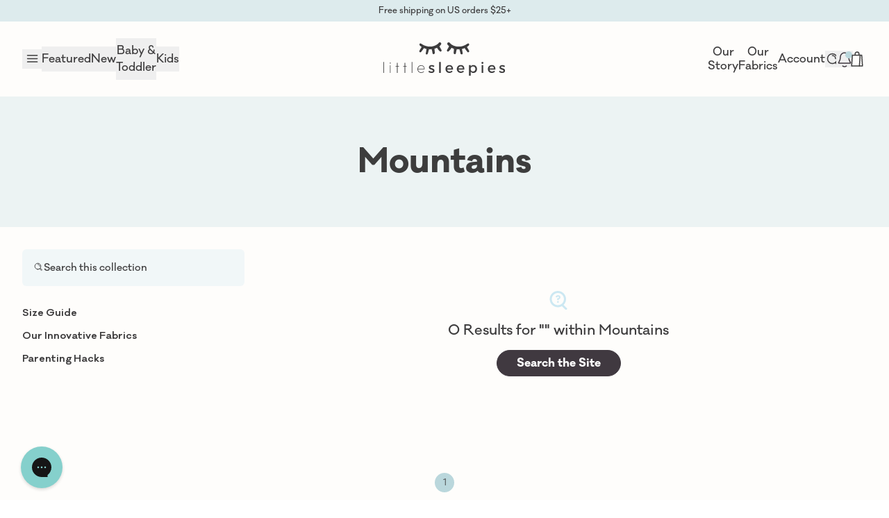

--- FILE ---
content_type: text/html; charset=utf-8
request_url: https://littlesleepies.com/collections/mountains
body_size: 79679
content:
<!doctype html>
<html
  class=""
  lang="en"
>
  <head>
    <meta
      name="viewport"
      content="width=device-width, initial-scale=1, maximum-scale=5, minimum-scale=1"
    >
    <!-- Check if notifications have been seen -->
    <script>
      ;(function () {
        var seen = (document.cookie.match(/(?:^|; )notifSeen=([^;]*)/) || [])[1]
        if (seen === '1') {
          document.documentElement.setAttribute('data-notifications-seen', '1')
        }
      })()
    </script>

    <!-- Client requested auto-redirect, DO NOT DELETE! -->



<script>
  
  

  if (
    window.location.href === 'https://littlesleepies.com/collections' ||
    window.location.href === 'https://littlesleepies.com/collections/'
  ) {
    window.location.href = 'https://littlesleepies.com/'
  } else if (
    window.location.href === 'https://littlesleepies.com/cart' ||
    window.location.href === 'https://littlesleepies.com/cart?logged_in=true'
  ) {
    window.location.href = 'https://littlesleepies.com/?open_cart'
  }
</script>
<meta charset="utf-8">
<meta
  http-equiv="X-UA-Compatible"
  content="IE=edge,chrome=1"
>

<meta
  name="theme-color"
  content="#FFFFFF"
>






<meta
  property="og:site_name"
  content="Little Sleepies"
>
<meta
  property="og:url"
  content="https://littlesleepies.com/collections/mountains"
>
<meta
  property="og:title"
  content="Mountains"
>
<meta
  property="og:type"
  content="website"
>
<meta
  property="og:description"
  content="From adorable PJ prints that keep your families snug at bedtime to trendy daywear that ensures they’re cute and comfy for their daily adventures, Little Sleepies has the entire family covered in bamboo pajamas from infants to adults! "
><meta property="og:image" content="http://littlesleepies.com/cdn/shop/collections/783RVHUA_1200x630.jpg?v=1610140844">
      <meta property="og:image:alt" content="Mountains">
      <meta property="og:image:width" content="1200">
      <meta property="og:image:height" content="630">
<meta property="og:image:secure_url" content="https://littlesleepies.com/cdn/shop/collections/783RVHUA_1200x630.jpg?v=1610140844">
<meta
  name="twitter:site"
  content="@"
>
<meta
  name="twitter:card"
  content="summary_large_image"
>
<meta
  name="twitter:title"
  content="Mountains"
>
<meta
  name="twitter:description"
  content="From adorable PJ prints that keep your families snug at bedtime to trendy daywear that ensures they’re cute and comfy for their daily adventures, Little Sleepies has the entire family covered in bamboo pajamas from infants to adults! "
><title>Mountains
&ndash; Little Sleepies
</title>




  <script type="application/ld+json">
  {
    "@context": "https://schema.org",
    "@type": "CollectionPage",
    "url": "https://littlesleepies.com/collections/mountains",
    "mainEntity": {"@type":"offerCatalog"},
    "name": "Mountains",
    "numberOfItems": 0,
    "description": "",
    "image": "https://littlesleepies.com/cdn/shop/collections/783RVHUA.jpg?v=1610140844"
    }
</script>


<link
  rel="canonical"
  href="https://littlesleepies.com/collections/mountains"
><link
    rel="icon"
    href="//littlesleepies.com/cdn/shop/files/Sublogo.png?crop=center&height=32&v=1615856700&width=32"
    type="image/png"
    rel="noopener"
    target="_blank"
  >
<link
  href="//littlesleepies.com/cdn/shop/t/696/assets/tailwind.css?v=63927304295714479171768604274"
  rel="stylesheet"
  type="text/css"
  media="all"
  data-load-priority
>

<link
  rel="preload"
  href="https://use.typekit.net/nik7njq.css"
  as="style"
  onload="this.onload=null;this.rel='stylesheet'"
>
<noscript
  ><link
    rel="stylesheet"
    href="https://use.typekit.net/nik7njq.css"
></noscript>
<!-- snippets/vwo-js-variable.liquid [12/25 AA] -->





<!-- snippets/gtm-snippet -->
<!-- Google Tag Manager -->
<script>
  ;(function (w, d, s, l, i) {
    w[l] = w[l] || []
    w[l].push({ 'gtm.start': new Date().getTime(), event: 'gtm.js' })
    var f = d.getElementsByTagName(s)[0],
      j = d.createElement(s),
      dl = l != 'dataLayer' ? '&l=' + l : ''
    j.async = true
    j.src = 'https://www.googletagmanager.com/gtm.js?id=' + i + dl
    f.parentNode.insertBefore(j, f)
  })(window, document, 'script', 'dataLayer', 'GTM-TV25JXH')
</script>
<!-- End Google Tag Manager -->
<script
  src="//littlesleepies.com/cdn/shop/t/696/assets/preload.js?v=17091724620817997021765827548"
  data-load-priority
></script>



    <!-- begin content_for_header -->
    <script>window.performance && window.performance.mark && window.performance.mark('shopify.content_for_header.start');</script><meta name="google-site-verification" content="Wq9tLNOmecGxs5GW5G02q5KAFNGENukxdhV3qpPsUOU">
<meta id="shopify-digital-wallet" name="shopify-digital-wallet" content="/3964797046/digital_wallets/dialog">
<meta name="shopify-checkout-api-token" content="2d2ccd07bbf798638398a1931ae47241">
<meta id="in-context-paypal-metadata" data-shop-id="3964797046" data-venmo-supported="false" data-environment="production" data-locale="en_US" data-paypal-v4="true" data-currency="USD">
<link rel="alternate" type="application/atom+xml" title="Feed" href="/collections/mountains.atom" />
<link rel="alternate" type="application/json+oembed" href="https://littlesleepies.com/collections/mountains.oembed">
<script async="async" src="/checkouts/internal/preloads.js?locale=en-US"></script>
<link rel="preconnect" href="https://shop.app" crossorigin="anonymous">
<script async="async" src="https://shop.app/checkouts/internal/preloads.js?locale=en-US&shop_id=3964797046" crossorigin="anonymous"></script>
<script id="apple-pay-shop-capabilities" type="application/json">{"shopId":3964797046,"countryCode":"US","currencyCode":"USD","merchantCapabilities":["supports3DS"],"merchantId":"gid:\/\/shopify\/Shop\/3964797046","merchantName":"Little Sleepies","requiredBillingContactFields":["postalAddress","email","phone"],"requiredShippingContactFields":["postalAddress","email","phone"],"shippingType":"shipping","supportedNetworks":["visa","masterCard","amex","discover","elo","jcb"],"total":{"type":"pending","label":"Little Sleepies","amount":"1.00"},"shopifyPaymentsEnabled":true,"supportsSubscriptions":true}</script>
<script id="shopify-features" type="application/json">{"accessToken":"2d2ccd07bbf798638398a1931ae47241","betas":["rich-media-storefront-analytics"],"domain":"littlesleepies.com","predictiveSearch":true,"shopId":3964797046,"locale":"en"}</script>
<script>var Shopify = Shopify || {};
Shopify.shop = "little-sleepies.myshopify.com";
Shopify.locale = "en";
Shopify.currency = {"active":"USD","rate":"1.0"};
Shopify.country = "US";
Shopify.theme = {"name":"[main] 2.7.7 - Cart Upsells Test (1\/14\/26 CO)","id":155192787302,"schema_name":"on\/Sight Base Theme","schema_version":"1.0.0","theme_store_id":null,"role":"main"};
Shopify.theme.handle = "null";
Shopify.theme.style = {"id":null,"handle":null};
Shopify.cdnHost = "littlesleepies.com/cdn";
Shopify.routes = Shopify.routes || {};
Shopify.routes.root = "/";</script>
<script type="module">!function(o){(o.Shopify=o.Shopify||{}).modules=!0}(window);</script>
<script>!function(o){function n(){var o=[];function n(){o.push(Array.prototype.slice.apply(arguments))}return n.q=o,n}var t=o.Shopify=o.Shopify||{};t.loadFeatures=n(),t.autoloadFeatures=n()}(window);</script>
<script>
  window.ShopifyPay = window.ShopifyPay || {};
  window.ShopifyPay.apiHost = "shop.app\/pay";
  window.ShopifyPay.redirectState = null;
</script>
<script id="shop-js-analytics" type="application/json">{"pageType":"collection"}</script>
<script defer="defer" async type="module" src="//littlesleepies.com/cdn/shopifycloud/shop-js/modules/v2/client.init-shop-cart-sync_C5BV16lS.en.esm.js"></script>
<script defer="defer" async type="module" src="//littlesleepies.com/cdn/shopifycloud/shop-js/modules/v2/chunk.common_CygWptCX.esm.js"></script>
<script type="module">
  await import("//littlesleepies.com/cdn/shopifycloud/shop-js/modules/v2/client.init-shop-cart-sync_C5BV16lS.en.esm.js");
await import("//littlesleepies.com/cdn/shopifycloud/shop-js/modules/v2/chunk.common_CygWptCX.esm.js");

  window.Shopify.SignInWithShop?.initShopCartSync?.({"fedCMEnabled":true,"windoidEnabled":true});

</script>
<script>
  window.Shopify = window.Shopify || {};
  if (!window.Shopify.featureAssets) window.Shopify.featureAssets = {};
  window.Shopify.featureAssets['shop-js'] = {"shop-cart-sync":["modules/v2/client.shop-cart-sync_ZFArdW7E.en.esm.js","modules/v2/chunk.common_CygWptCX.esm.js"],"init-fed-cm":["modules/v2/client.init-fed-cm_CmiC4vf6.en.esm.js","modules/v2/chunk.common_CygWptCX.esm.js"],"shop-button":["modules/v2/client.shop-button_tlx5R9nI.en.esm.js","modules/v2/chunk.common_CygWptCX.esm.js"],"shop-cash-offers":["modules/v2/client.shop-cash-offers_DOA2yAJr.en.esm.js","modules/v2/chunk.common_CygWptCX.esm.js","modules/v2/chunk.modal_D71HUcav.esm.js"],"init-windoid":["modules/v2/client.init-windoid_sURxWdc1.en.esm.js","modules/v2/chunk.common_CygWptCX.esm.js"],"shop-toast-manager":["modules/v2/client.shop-toast-manager_ClPi3nE9.en.esm.js","modules/v2/chunk.common_CygWptCX.esm.js"],"init-shop-email-lookup-coordinator":["modules/v2/client.init-shop-email-lookup-coordinator_B8hsDcYM.en.esm.js","modules/v2/chunk.common_CygWptCX.esm.js"],"init-shop-cart-sync":["modules/v2/client.init-shop-cart-sync_C5BV16lS.en.esm.js","modules/v2/chunk.common_CygWptCX.esm.js"],"avatar":["modules/v2/client.avatar_BTnouDA3.en.esm.js"],"pay-button":["modules/v2/client.pay-button_FdsNuTd3.en.esm.js","modules/v2/chunk.common_CygWptCX.esm.js"],"init-customer-accounts":["modules/v2/client.init-customer-accounts_DxDtT_ad.en.esm.js","modules/v2/client.shop-login-button_C5VAVYt1.en.esm.js","modules/v2/chunk.common_CygWptCX.esm.js","modules/v2/chunk.modal_D71HUcav.esm.js"],"init-shop-for-new-customer-accounts":["modules/v2/client.init-shop-for-new-customer-accounts_ChsxoAhi.en.esm.js","modules/v2/client.shop-login-button_C5VAVYt1.en.esm.js","modules/v2/chunk.common_CygWptCX.esm.js","modules/v2/chunk.modal_D71HUcav.esm.js"],"shop-login-button":["modules/v2/client.shop-login-button_C5VAVYt1.en.esm.js","modules/v2/chunk.common_CygWptCX.esm.js","modules/v2/chunk.modal_D71HUcav.esm.js"],"init-customer-accounts-sign-up":["modules/v2/client.init-customer-accounts-sign-up_CPSyQ0Tj.en.esm.js","modules/v2/client.shop-login-button_C5VAVYt1.en.esm.js","modules/v2/chunk.common_CygWptCX.esm.js","modules/v2/chunk.modal_D71HUcav.esm.js"],"shop-follow-button":["modules/v2/client.shop-follow-button_Cva4Ekp9.en.esm.js","modules/v2/chunk.common_CygWptCX.esm.js","modules/v2/chunk.modal_D71HUcav.esm.js"],"checkout-modal":["modules/v2/client.checkout-modal_BPM8l0SH.en.esm.js","modules/v2/chunk.common_CygWptCX.esm.js","modules/v2/chunk.modal_D71HUcav.esm.js"],"lead-capture":["modules/v2/client.lead-capture_Bi8yE_yS.en.esm.js","modules/v2/chunk.common_CygWptCX.esm.js","modules/v2/chunk.modal_D71HUcav.esm.js"],"shop-login":["modules/v2/client.shop-login_D6lNrXab.en.esm.js","modules/v2/chunk.common_CygWptCX.esm.js","modules/v2/chunk.modal_D71HUcav.esm.js"],"payment-terms":["modules/v2/client.payment-terms_CZxnsJam.en.esm.js","modules/v2/chunk.common_CygWptCX.esm.js","modules/v2/chunk.modal_D71HUcav.esm.js"]};
</script>
<script>(function() {
  var isLoaded = false;
  function asyncLoad() {
    if (isLoaded) return;
    isLoaded = true;
    var urls = ["https:\/\/cdn.attn.tv\/littlesleepies\/dtag.js?shop=little-sleepies.myshopify.com"];
    for (var i = 0; i < urls.length; i++) {
      var s = document.createElement('script');
      s.type = 'text/javascript';
      s.async = true;
      s.src = urls[i];
      var x = document.getElementsByTagName('script')[0];
      x.parentNode.insertBefore(s, x);
    }
  };
  if(window.attachEvent) {
    window.attachEvent('onload', asyncLoad);
  } else {
    window.addEventListener('load', asyncLoad, false);
  }
})();</script>
<script id="__st">var __st={"a":3964797046,"offset":-28800,"reqid":"65816c69-8a45-479c-83bc-72c1087903cd-1768730631","pageurl":"littlesleepies.com\/collections\/mountains","u":"e9931f8b561c","p":"collection","rtyp":"collection","rid":169697542262};</script>
<script>window.ShopifyPaypalV4VisibilityTracking = true;</script>
<script id="captcha-bootstrap">!function(){'use strict';const t='contact',e='account',n='new_comment',o=[[t,t],['blogs',n],['comments',n],[t,'customer']],c=[[e,'customer_login'],[e,'guest_login'],[e,'recover_customer_password'],[e,'create_customer']],r=t=>t.map((([t,e])=>`form[action*='/${t}']:not([data-nocaptcha='true']) input[name='form_type'][value='${e}']`)).join(','),a=t=>()=>t?[...document.querySelectorAll(t)].map((t=>t.form)):[];function s(){const t=[...o],e=r(t);return a(e)}const i='password',u='form_key',d=['recaptcha-v3-token','g-recaptcha-response','h-captcha-response',i],f=()=>{try{return window.sessionStorage}catch{return}},m='__shopify_v',_=t=>t.elements[u];function p(t,e,n=!1){try{const o=window.sessionStorage,c=JSON.parse(o.getItem(e)),{data:r}=function(t){const{data:e,action:n}=t;return t[m]||n?{data:e,action:n}:{data:t,action:n}}(c);for(const[e,n]of Object.entries(r))t.elements[e]&&(t.elements[e].value=n);n&&o.removeItem(e)}catch(o){console.error('form repopulation failed',{error:o})}}const l='form_type',E='cptcha';function T(t){t.dataset[E]=!0}const w=window,h=w.document,L='Shopify',v='ce_forms',y='captcha';let A=!1;((t,e)=>{const n=(g='f06e6c50-85a8-45c8-87d0-21a2b65856fe',I='https://cdn.shopify.com/shopifycloud/storefront-forms-hcaptcha/ce_storefront_forms_captcha_hcaptcha.v1.5.2.iife.js',D={infoText:'Protected by hCaptcha',privacyText:'Privacy',termsText:'Terms'},(t,e,n)=>{const o=w[L][v],c=o.bindForm;if(c)return c(t,g,e,D).then(n);var r;o.q.push([[t,g,e,D],n]),r=I,A||(h.body.append(Object.assign(h.createElement('script'),{id:'captcha-provider',async:!0,src:r})),A=!0)});var g,I,D;w[L]=w[L]||{},w[L][v]=w[L][v]||{},w[L][v].q=[],w[L][y]=w[L][y]||{},w[L][y].protect=function(t,e){n(t,void 0,e),T(t)},Object.freeze(w[L][y]),function(t,e,n,w,h,L){const[v,y,A,g]=function(t,e,n){const i=e?o:[],u=t?c:[],d=[...i,...u],f=r(d),m=r(i),_=r(d.filter((([t,e])=>n.includes(e))));return[a(f),a(m),a(_),s()]}(w,h,L),I=t=>{const e=t.target;return e instanceof HTMLFormElement?e:e&&e.form},D=t=>v().includes(t);t.addEventListener('submit',(t=>{const e=I(t);if(!e)return;const n=D(e)&&!e.dataset.hcaptchaBound&&!e.dataset.recaptchaBound,o=_(e),c=g().includes(e)&&(!o||!o.value);(n||c)&&t.preventDefault(),c&&!n&&(function(t){try{if(!f())return;!function(t){const e=f();if(!e)return;const n=_(t);if(!n)return;const o=n.value;o&&e.removeItem(o)}(t);const e=Array.from(Array(32),(()=>Math.random().toString(36)[2])).join('');!function(t,e){_(t)||t.append(Object.assign(document.createElement('input'),{type:'hidden',name:u})),t.elements[u].value=e}(t,e),function(t,e){const n=f();if(!n)return;const o=[...t.querySelectorAll(`input[type='${i}']`)].map((({name:t})=>t)),c=[...d,...o],r={};for(const[a,s]of new FormData(t).entries())c.includes(a)||(r[a]=s);n.setItem(e,JSON.stringify({[m]:1,action:t.action,data:r}))}(t,e)}catch(e){console.error('failed to persist form',e)}}(e),e.submit())}));const S=(t,e)=>{t&&!t.dataset[E]&&(n(t,e.some((e=>e===t))),T(t))};for(const o of['focusin','change'])t.addEventListener(o,(t=>{const e=I(t);D(e)&&S(e,y())}));const B=e.get('form_key'),M=e.get(l),P=B&&M;t.addEventListener('DOMContentLoaded',(()=>{const t=y();if(P)for(const e of t)e.elements[l].value===M&&p(e,B);[...new Set([...A(),...v().filter((t=>'true'===t.dataset.shopifyCaptcha))])].forEach((e=>S(e,t)))}))}(h,new URLSearchParams(w.location.search),n,t,e,['guest_login'])})(!1,!0)}();</script>
<script integrity="sha256-4kQ18oKyAcykRKYeNunJcIwy7WH5gtpwJnB7kiuLZ1E=" data-source-attribution="shopify.loadfeatures" defer="defer" src="//littlesleepies.com/cdn/shopifycloud/storefront/assets/storefront/load_feature-a0a9edcb.js" crossorigin="anonymous"></script>
<script crossorigin="anonymous" defer="defer" src="//littlesleepies.com/cdn/shopifycloud/storefront/assets/shopify_pay/storefront-65b4c6d7.js?v=20250812"></script>
<script data-source-attribution="shopify.dynamic_checkout.dynamic.init">var Shopify=Shopify||{};Shopify.PaymentButton=Shopify.PaymentButton||{isStorefrontPortableWallets:!0,init:function(){window.Shopify.PaymentButton.init=function(){};var t=document.createElement("script");t.src="https://littlesleepies.com/cdn/shopifycloud/portable-wallets/latest/portable-wallets.en.js",t.type="module",document.head.appendChild(t)}};
</script>
<script data-source-attribution="shopify.dynamic_checkout.buyer_consent">
  function portableWalletsHideBuyerConsent(e){var t=document.getElementById("shopify-buyer-consent"),n=document.getElementById("shopify-subscription-policy-button");t&&n&&(t.classList.add("hidden"),t.setAttribute("aria-hidden","true"),n.removeEventListener("click",e))}function portableWalletsShowBuyerConsent(e){var t=document.getElementById("shopify-buyer-consent"),n=document.getElementById("shopify-subscription-policy-button");t&&n&&(t.classList.remove("hidden"),t.removeAttribute("aria-hidden"),n.addEventListener("click",e))}window.Shopify?.PaymentButton&&(window.Shopify.PaymentButton.hideBuyerConsent=portableWalletsHideBuyerConsent,window.Shopify.PaymentButton.showBuyerConsent=portableWalletsShowBuyerConsent);
</script>
<script data-source-attribution="shopify.dynamic_checkout.cart.bootstrap">document.addEventListener("DOMContentLoaded",(function(){function t(){return document.querySelector("shopify-accelerated-checkout-cart, shopify-accelerated-checkout")}if(t())Shopify.PaymentButton.init();else{new MutationObserver((function(e,n){t()&&(Shopify.PaymentButton.init(),n.disconnect())})).observe(document.body,{childList:!0,subtree:!0})}}));
</script>
<link id="shopify-accelerated-checkout-styles" rel="stylesheet" media="screen" href="https://littlesleepies.com/cdn/shopifycloud/portable-wallets/latest/accelerated-checkout-backwards-compat.css" crossorigin="anonymous">
<style id="shopify-accelerated-checkout-cart">
        #shopify-buyer-consent {
  margin-top: 1em;
  display: inline-block;
  width: 100%;
}

#shopify-buyer-consent.hidden {
  display: none;
}

#shopify-subscription-policy-button {
  background: none;
  border: none;
  padding: 0;
  text-decoration: underline;
  font-size: inherit;
  cursor: pointer;
}

#shopify-subscription-policy-button::before {
  box-shadow: none;
}

      </style>

<script>window.performance && window.performance.mark && window.performance.mark('shopify.content_for_header.end');</script>
    <!-- end content_for_header -->

    <!-- snippets/datagrail-snippet -->
<script
  data-load-priority
  src="https://cdn.shopify.com/shopifycloud/consent-tracking-api/v0.1/consent-tracking-api.js"
></script>

<script data-load-priority>
  window.dgEvent = window.dgEvent || []
  function sync_receive_prefs(dgEventData) {
    const cookiePreferences = dgEventData?.consentPreferences?.cookieOptions

    window.Shopify.customerPrivacy.setTrackingConsent(
      {
        preferences: window.DG_BANNER_API.categoryEnabled('functional'),
        analytics: window.DG_BANNER_API.categoryEnabled('performance'),
        marketing: window.DG_BANNER_API.categoryEnabled('marketing'),
        sale_of_data: window.DG_BANNER_API.categoryEnabled('marketing'),
      },
      (arg) => console.log('Consent captured', arg)
    )
  }

  window.dgEvent.push({
    event: 'preference_callback',
    params: sync_receive_prefs,
  })

  window.dgEvent.push({
    event: 'initial_preference_callback',
    params: sync_receive_prefs,
  })

  document.addEventListener('DOMContentLoaded', () => {
    let currentUrl = new URL(location)
    if (currentUrl.searchParams.has('preference_center')) {
      // Wait for DG_BANNER_API to be available
      const checkForAPI = (attempts = 0) => {
        if (window.DG_BANNER_API) {
          window.DG_BANNER_API.showLayer('categories-layer')
        } else if (attempts < 50) {
          // 50 attempts * 100ms = 5 seconds
          // Retry after a short delay
          setTimeout(() => checkForAPI(attempts + 1), 100)
        } else {
          console.warn('DG_BANNER_API not available after 5 seconds')
        }
      }
      checkForAPI()
    }
  })
</script>

<style id="dg-consent-custom-style">
  :host(.dg-consent-banner.theme-neutral) {
    --dg-primary-font: 'Galano', 'sans-serif';
    --dg-secondary-font: 'Galano', 'sans-serif';
    --dg-primary-font-weight: 400;
    --dg-secondary-font-weight: 400;
    --dg-consent-background-color: #fff;
    --dg-consent-background-border: 1px solid #a9cdd3;
    --consent-border-radius: 8px;
    --palette-text-primary: #000;
    --dg-p-text-font-size: 12px;
    --dg-policy-option-essential-label-font-wieght: 700;
    --dg-default-margin-mobile: 8px;

    /* heading */
    --dg-title-font-size: 16px;
    --dg-heading-font-size: 16px;
    --dg-heading-font-weight: 400;
    --dg-heading-font-color: #000;

    /* explanation */
    --dg-explanation-font-size: 12px;
    --dg-explanation-font-weight: 400;
    --dg-explanation-font-color: #000;

    /* categories */
    --dg-option-background: #fff;
    --dg-policy-option-heading-size: 14px;
    --dg-policy-option-essential-label-font-size: 14px;
    --dg-policy-option-essential-label-font-weight: 400;
    --dg-policy-option-description-font-size: 12px;
    --dg-policy-option-description-font-weight: 400;

    /* category sliders */
    --dg-slider-enabled-secondary: #a9cdd3;

    /* buttons */
    --dg-button-font-size: 12px;
    --dg-button-font-weight: 600;
    --dg-button-font-weight-mobile: 600;
    --dg-button-color: #000;
    --dg-button-background: #a9cdd3;
    --dg-button-border: 1px solid #a9cdd3;
    --dg-button-radius: 6px;
  }

  /*@media screen and (min-width: 1024px) {
    :host(.dg-consent-banner.dg-bottom) .dg-app {
      max-height: 150px;
    }
  }*/

  :host(.dg-consent-banner) .dg-app {
    padding: 12px 16px;
  }

  :host(.dg-consent-banner) .dg-app .dg-main-content-policy-option-heading {
    padding: 2px 0;
  }

  :host(.dg-consent-banner.dg-neutral) .dg-app .dg-link {
    margin-bottom: 0;
  }

  :host(.dg-consent-banner.dg-neutral) .dg-app::-webkit-scrollbar {
    display: none;
  }

  :host(.dg-consent-banner.dg-neutral) .dg-app {
    -ms-overflow-style: none; /* IE & Edge */
    scrollbar-width: none; /* Chrome, Safari, & Opera */
  }

  @media only screen and (max-width: 480px) {
    .dg-header {
      margin: var(--dg-seperator-padding-mobile) var(--dg-default-margin-mobile);
      align-items: flex-start;
    }
  }

  @media (min-width: 1024px) {
    :host(.dg-consent-banner.dg-neutral) .dg-app .dg-button {
      max-width: 350px;
      width: 100%;
      margin-left: auto;
      margin-right: auto;
    }
  }
</style>

    <script type="text/javascript">
    (function(c,l,a,r,i,t,y){
        c[a]=c[a]||function(){(c[a].q=c[a].q||[]).push(arguments)};
        t=l.createElement(r);t.async=1;t.src="https://www.clarity.ms/tag/"+i;
        y=l.getElementsByTagName(r)[0];y.parentNode.insertBefore(t,y);
    })(window, document, "clarity", "script", "ulzos6k8t1");
</script>

    <!-- Theme Settings for JavaScript -->
    <script>
      window.themeSettings = {
        low_stock_badge_text: "Almost Gone",
        low_stock_badge_bg_color: "#d95c5c",
        low_stock_badge_text_color: "#ffffff",
        low_stock_badge_svg_code: "\u003csvg xmlns=\"http:\/\/www.w3.org\/2000\/svg\" width=\"11\" height=\"13\" viewbox=\"0 0 11 13\" fill=\"none\"\u003e\n  \u003cpath d=\"M7.62414 1.3453C7.46546 1.47516 7.30976 1.61738 7.16605 1.76578C6.681 2.26356 6.19896 2.77061 5.70194 3.28694C5.40253 2.53873 5.12108 1.81834 4.82766 1.10415C4.71388 0.825887 4.67197 0.41159 4.26477 0.51671C3.87254 0.615646 3.9444 1.01448 3.92045 1.32675C3.8456 2.28211 3.77973 3.23747 3.71086 4.20519C3.63002 4.21756 3.57313 4.23302 3.51325 4.2392C2.52819 4.35669 1.54014 4.45562 0.555085 4.60403C0.35448 4.63495 0.0580647 4.79881 0.00716504 4.96577C-0.0407405 5.12345 0.162858 5.38625 0.282622 5.58103C0.35448 5.69852 0.483226 5.76963 0.58802 5.85929C1.11199 6.31996 1.63895 6.78064 2.17788 7.25058C2.13297 7.33097 2.10303 7.40517 2.05812 7.46701C1.64194 8.02971 1.22576 8.58932 0.806589 9.14893C0.647902 9.36226 0.444303 9.56941 0.58802 9.86622C0.722754 10.1476 0.977252 10.0888 1.2078 10.0332C1.55811 9.95279 1.90542 9.86931 2.25274 9.77656C2.77371 9.63743 3.29169 9.49212 3.83063 9.34062C3.83362 9.81985 3.81565 10.2372 3.8426 10.6515C3.87254 11.1338 3.90548 11.6193 4.00129 12.0861C4.0971 12.553 4.47136 12.6334 4.77077 12.284C4.92347 12.1047 5.07018 11.9161 5.20791 11.7244C5.73487 11.0009 6.25884 10.2712 6.76185 9.57559C7.57325 10.0146 8.36069 10.4506 9.15413 10.8618C9.2679 10.9205 9.48947 10.9298 9.55234 10.8556C9.65414 10.735 9.69905 10.5217 9.69905 10.3516C9.69905 10.2001 9.6242 10.0394 9.54935 9.90641C9.13317 9.15821 8.70801 8.41618 8.28883 7.66797C8.17805 7.4701 8.07925 7.26295 7.94451 7.00633C8.39063 6.81155 8.78286 6.65078 9.1661 6.46837C9.64217 6.23958 10.1182 6.01078 10.5763 5.7418C10.8667 5.57175 11.0464 5.25948 10.9895 4.89775C10.9326 4.54219 10.6212 4.56384 10.3667 4.55147C9.91463 4.53292 9.46252 4.53601 9.01041 4.52364C8.62417 4.51128 8.24093 4.48345 7.82774 4.46181C7.97445 3.77234 8.11817 3.15399 8.23793 2.53254C8.29183 2.24192 8.33973 1.93892 8.31578 1.65139C8.27985 1.22473 7.94451 1.09178 7.62414 1.35149V1.3453Z\" fill=\"#CCE8F2\"\u003e\u003c\/path\u003e\n\u003c\/svg\u003e",
        low_stock_badge_threshold: 200
      };
    </script>
  <!-- BEGIN app block: shopify://apps/impact-com/blocks/consent_mode/adac1a7f-d17f-4936-8a12-45628cdd8add --><script id="consent_script" defer>
  window.Shopify.loadFeatures(
    [
      {
        name: 'consent-tracking-api',
        version: '0.1',
      },
    ],
    error => {
      if (error) {
        // Rescue error
      }

      document.addEventListener("visitorConsentCollected", (event) => {
        // Do nothing
      });
    },
  );
</script>

<!-- END app block --><!-- BEGIN app block: shopify://apps/attentive/blocks/attn-tag/8df62c72-8fe4-407e-a5b3-72132be30a0d --><script type="text/javascript" src="https://hpiup.littlesleepies.com/providers/atLabel/load" onerror=" var fallbackScript = document.createElement('script'); fallbackScript.src = 'https://cdn.attn.tv/littlesleepies/dtag.js'; document.head.appendChild(fallbackScript);" data-source="loaded?source=app-embed" defer="defer"></script>


<!-- END app block --><!-- BEGIN app block: shopify://apps/vwo/blocks/vwo-smartcode/2ce905b2-3842-4d20-b6b0-8c51fc208426 -->
  
  
  
  
    <!-- Start VWO Async SmartCode -->
    <link rel="preconnect" href="https://dev.visualwebsiteoptimizer.com" />
    <script type='text/javascript' id='vwoCode'>
    window._vwo_code ||
    (function () {
    var w=window,
    d=document;
    if (d.URL.indexOf('__vwo_disable__') > -1 || w._vwo_code) {
    return;
    }
    var account_id=847448,
    version=2.2,
    settings_tolerance=2000,
    hide_element='body',
    background_color='white',
    hide_element_style = 'opacity:0 !important;filter:alpha(opacity=0) !important;background:' + background_color + ' !important;transition:none !important;',
    /* DO NOT EDIT BELOW THIS LINE */
    f=!1,v=d.querySelector('#vwoCode'),cc={};try{var e=JSON.parse(localStorage.getItem('_vwo_'+account_id+'_config'));cc=e&&'object'==typeof e?e:{}}catch(e){}function r(t){try{return decodeURIComponent(t)}catch(e){return t}}var s=function(){var e={combination:[],combinationChoose:[],split:[],exclude:[],uuid:null,consent:null,optOut:null},t=d.cookie||'';if(!t)return e;for(var n,i,o=/(?:^|;s*)(?:(_vis_opt_exp_(d+)_combi=([^;]*))|(_vis_opt_exp_(d+)_combi_choose=([^;]*))|(_vis_opt_exp_(d+)_split=([^:;]*))|(_vis_opt_exp_(d+)_exclude=[^;]*)|(_vis_opt_out=([^;]*))|(_vwo_global_opt_out=[^;]*)|(_vwo_uuid=([^;]*))|(_vwo_consent=([^;]*)))/g;null!==(n=o.exec(t));)try{n[1]?e.combination.push({id:n[2],value:r(n[3])}):n[4]?e.combinationChoose.push({id:n[5],value:r(n[6])}):n[7]?e.split.push({id:n[8],value:r(n[9])}):n[10]?e.exclude.push({id:n[11]}):n[12]?e.optOut=r(n[13]):n[14]?e.optOut=!0:n[15]?e.uuid=r(n[16]):n[17]&&(i=r(n[18]),e.consent=i&&3<=i.length?i.substring(0,3):null)}catch(e){}return e}();function i(){var e=function(){if(w.VWO&&Array.isArray(w.VWO))for(var e=0;e<w.VWO.length;e++){var t=w.VWO[e];if(Array.isArray(t)&&('setVisitorId'===t[0]||'setSessionId'===t[0]))return!0}return!1}(),t='a='+account_id+'&u='+encodeURIComponent(w._vis_opt_url||d.URL)+'&vn='+version+('undefined'!=typeof platform?'&p='+platform:'')+'&st='+w.performance.now();e||((n=function(){var e,t=[],n={},i=w.VWO&&w.VWO.appliedCampaigns||{};for(e in i){var o=i[e]&&i[e].v;o&&(t.push(e+'-'+o+'-1'),n[e]=!0)}if(s&&s.combination)for(var r=0;r<s.combination.length;r++){var a=s.combination[r];n[a.id]||t.push(a.id+'-'+a.value)}return t.join('|')}())&&(t+='&c='+n),(n=function(){var e=[],t={};if(s&&s.combinationChoose)for(var n=0;n<s.combinationChoose.length;n++){var i=s.combinationChoose[n];e.push(i.id+'-'+i.value),t[i.id]=!0}if(s&&s.split)for(var o=0;o<s.split.length;o++)t[(i=s.split[o]).id]||e.push(i.id+'-'+i.value);return e.join('|')}())&&(t+='&cc='+n),(n=function(){var e={},t=[];if(w.VWO&&Array.isArray(w.VWO))for(var n=0;n<w.VWO.length;n++){var i=w.VWO[n];if(Array.isArray(i)&&'setVariation'===i[0]&&i[1]&&Array.isArray(i[1]))for(var o=0;o<i[1].length;o++){var r,a=i[1][o];a&&'object'==typeof a&&(r=a.e,a=a.v,r&&a&&(e[r]=a))}}for(r in e)t.push(r+'-'+e[r]);return t.join('|')}())&&(t+='&sv='+n)),s&&s.optOut&&(t+='&o='+s.optOut);var n=function(){var e=[],t={};if(s&&s.exclude)for(var n=0;n<s.exclude.length;n++){var i=s.exclude[n];t[i.id]||(e.push(i.id),t[i.id]=!0)}return e.join('|')}();return n&&(t+='&e='+n),s&&s.uuid&&(t+='&id='+s.uuid),s&&s.consent&&(t+='&consent='+s.consent),w.name&&-1<w.name.indexOf('_vis_preview')&&(t+='&pM=true'),w.VWO&&w.VWO.ed&&(t+='&ed='+w.VWO.ed),t}code={nonce:v&&v.nonce,library_tolerance:function(){return'undefined'!=typeof library_tolerance?library_tolerance:void 0},settings_tolerance:function(){return cc.sT||settings_tolerance},hide_element_style:function(){return'{'+(cc.hES||hide_element_style)+'}'},hide_element:function(){return performance.getEntriesByName('first-contentful-paint')[0]?'':'string'==typeof cc.hE?cc.hE:hide_element},getVersion:function(){return version},finish:function(e){var t;f||(f=!0,(t=d.getElementById('_vis_opt_path_hides'))&&t.parentNode.removeChild(t),e&&((new Image).src='https://dev.visualwebsiteoptimizer.com/ee.gif?a='+account_id+e))},finished:function(){return f},addScript:function(e){var t=d.createElement('script');t.type='text/javascript',e.src?t.src=e.src:t.text=e.text,v&&t.setAttribute('nonce',v.nonce),d.getElementsByTagName('head')[0].appendChild(t)},load:function(e,t){t=t||{};var n=new XMLHttpRequest;n.open('GET',e,!0),n.withCredentials=!t.dSC,n.responseType=t.responseType||'text',n.onload=function(){if(t.onloadCb)return t.onloadCb(n,e);200===n.status?_vwo_code.addScript({text:n.responseText}):_vwo_code.finish('&e=loading_failure:'+e)},n.onerror=function(){if(t.onerrorCb)return t.onerrorCb(e);_vwo_code.finish('&e=loading_failure:'+e)},n.send()},init:function(){var e,t=this.settings_tolerance();w._vwo_settings_timer=setTimeout(function(){_vwo_code.finish()},t),'body'!==this.hide_element()?(n=d.createElement('style'),e=(t=this.hide_element())?t+this.hide_element_style():'',t=d.getElementsByTagName('head')[0],n.setAttribute('id','_vis_opt_path_hides'),v&&n.setAttribute('nonce',v.nonce),n.setAttribute('type','text/css'),n.styleSheet?n.styleSheet.cssText=e:n.appendChild(d.createTextNode(e)),t.appendChild(n)):(n=d.getElementsByTagName('head')[0],(e=d.createElement('div')).style.cssText='z-index: 2147483647 !important;position: fixed !important;left: 0 !important;top: 0 !important;width: 100% !important;height: 100% !important;background:'+background_color+' !important;',e.setAttribute('id','_vis_opt_path_hides'),e.classList.add('_vis_hide_layer'),n.parentNode.insertBefore(e,n.nextSibling));var n='https://dev.visualwebsiteoptimizer.com/j.php?'+i();-1!==w.location.search.indexOf('_vwo_xhr')?this.addScript({src:n}):this.load(n+'&x=true',{l:1})}};w._vwo_code=code;code.init();})();
    </script>
    <!-- End VWO Async SmartCode -->
  


<!-- END app block --><!-- BEGIN app block: shopify://apps/klaviyo-email-marketing-sms/blocks/klaviyo-onsite-embed/2632fe16-c075-4321-a88b-50b567f42507 -->












  <script async src="https://static.klaviyo.com/onsite/js/LdhbXr/klaviyo.js?company_id=LdhbXr"></script>
  <script>!function(){if(!window.klaviyo){window._klOnsite=window._klOnsite||[];try{window.klaviyo=new Proxy({},{get:function(n,i){return"push"===i?function(){var n;(n=window._klOnsite).push.apply(n,arguments)}:function(){for(var n=arguments.length,o=new Array(n),w=0;w<n;w++)o[w]=arguments[w];var t="function"==typeof o[o.length-1]?o.pop():void 0,e=new Promise((function(n){window._klOnsite.push([i].concat(o,[function(i){t&&t(i),n(i)}]))}));return e}}})}catch(n){window.klaviyo=window.klaviyo||[],window.klaviyo.push=function(){var n;(n=window._klOnsite).push.apply(n,arguments)}}}}();</script>

  




  <script>
    window.klaviyoReviewsProductDesignMode = false
  </script>







<!-- END app block --><!-- BEGIN app block: shopify://apps/okendo/blocks/theme-settings/bb689e69-ea70-4661-8fb7-ad24a2e23c29 --><!-- BEGIN app snippet: header-metafields -->










    <style data-oke-reviews-version="0.81.8" type="text/css" data-href="https://d3hw6dc1ow8pp2.cloudfront.net/reviews-widget-plus/css/okendo-reviews-styles.9d163ae1.css"></style><style data-oke-reviews-version="0.81.8" type="text/css" data-href="https://d3hw6dc1ow8pp2.cloudfront.net/reviews-widget-plus/css/modules/okendo-star-rating.4cb378a8.css"></style><style data-oke-reviews-version="0.81.8" type="text/css" data-href="https://d3hw6dc1ow8pp2.cloudfront.net/reviews-widget-plus/css/modules/okendo-reviews-keywords.0942444f.css"></style><style data-oke-reviews-version="0.81.8" type="text/css" data-href="https://d3hw6dc1ow8pp2.cloudfront.net/reviews-widget-plus/css/modules/okendo-reviews-summary.a0c9d7d6.css"></style><style type="text/css">.okeReviews[data-oke-container],div.okeReviews{font-size:14px;font-size:var(--oke-text-regular);font-weight:400;font-family:var(--oke-text-fontFamily);line-height:1.6}.okeReviews[data-oke-container] *,.okeReviews[data-oke-container] :after,.okeReviews[data-oke-container] :before,div.okeReviews *,div.okeReviews :after,div.okeReviews :before{box-sizing:border-box}.okeReviews[data-oke-container] h1,.okeReviews[data-oke-container] h2,.okeReviews[data-oke-container] h3,.okeReviews[data-oke-container] h4,.okeReviews[data-oke-container] h5,.okeReviews[data-oke-container] h6,div.okeReviews h1,div.okeReviews h2,div.okeReviews h3,div.okeReviews h4,div.okeReviews h5,div.okeReviews h6{font-size:1em;font-weight:400;line-height:1.4;margin:0}.okeReviews[data-oke-container] ul,div.okeReviews ul{padding:0;margin:0}.okeReviews[data-oke-container] li,div.okeReviews li{list-style-type:none;padding:0}.okeReviews[data-oke-container] p,div.okeReviews p{line-height:1.8;margin:0 0 4px}.okeReviews[data-oke-container] p:last-child,div.okeReviews p:last-child{margin-bottom:0}.okeReviews[data-oke-container] a,div.okeReviews a{text-decoration:none;color:inherit}.okeReviews[data-oke-container] button,div.okeReviews button{border-radius:0;border:0;box-shadow:none;margin:0;width:auto;min-width:auto;padding:0;background-color:transparent;min-height:auto}.okeReviews[data-oke-container] button,.okeReviews[data-oke-container] input,.okeReviews[data-oke-container] select,.okeReviews[data-oke-container] textarea,div.okeReviews button,div.okeReviews input,div.okeReviews select,div.okeReviews textarea{font-family:inherit;font-size:1em}.okeReviews[data-oke-container] label,.okeReviews[data-oke-container] select,div.okeReviews label,div.okeReviews select{display:inline}.okeReviews[data-oke-container] select,div.okeReviews select{width:auto}.okeReviews[data-oke-container] article,.okeReviews[data-oke-container] aside,div.okeReviews article,div.okeReviews aside{margin:0}.okeReviews[data-oke-container] table,div.okeReviews table{background:transparent;border:0;border-collapse:collapse;border-spacing:0;font-family:inherit;font-size:1em;table-layout:auto}.okeReviews[data-oke-container] table td,.okeReviews[data-oke-container] table th,.okeReviews[data-oke-container] table tr,div.okeReviews table td,div.okeReviews table th,div.okeReviews table tr{border:0;font-family:inherit;font-size:1em}.okeReviews[data-oke-container] table td,.okeReviews[data-oke-container] table th,div.okeReviews table td,div.okeReviews table th{background:transparent;font-weight:400;letter-spacing:normal;padding:0;text-align:left;text-transform:none;vertical-align:middle}.okeReviews[data-oke-container] table tr:hover td,.okeReviews[data-oke-container] table tr:hover th,div.okeReviews table tr:hover td,div.okeReviews table tr:hover th{background:transparent}.okeReviews[data-oke-container] fieldset,div.okeReviews fieldset{border:0;padding:0;margin:0;min-width:0}.okeReviews[data-oke-container] img,.okeReviews[data-oke-container] svg,div.okeReviews img,div.okeReviews svg{max-width:none}.okeReviews[data-oke-container] div:empty,div.okeReviews div:empty{display:block}.okeReviews[data-oke-container] .oke-icon:before,div.okeReviews .oke-icon:before{font-family:oke-widget-icons!important;font-style:normal;font-weight:400;font-variant:normal;text-transform:none;line-height:1;-webkit-font-smoothing:antialiased;-moz-osx-font-smoothing:grayscale;color:inherit}.okeReviews[data-oke-container] .oke-icon--select-arrow:before,div.okeReviews .oke-icon--select-arrow:before{content:""}.okeReviews[data-oke-container] .oke-icon--loading:before,div.okeReviews .oke-icon--loading:before{content:""}.okeReviews[data-oke-container] .oke-icon--pencil:before,div.okeReviews .oke-icon--pencil:before{content:""}.okeReviews[data-oke-container] .oke-icon--filter:before,div.okeReviews .oke-icon--filter:before{content:""}.okeReviews[data-oke-container] .oke-icon--play:before,div.okeReviews .oke-icon--play:before{content:""}.okeReviews[data-oke-container] .oke-icon--tick-circle:before,div.okeReviews .oke-icon--tick-circle:before{content:""}.okeReviews[data-oke-container] .oke-icon--chevron-left:before,div.okeReviews .oke-icon--chevron-left:before{content:""}.okeReviews[data-oke-container] .oke-icon--chevron-right:before,div.okeReviews .oke-icon--chevron-right:before{content:""}.okeReviews[data-oke-container] .oke-icon--thumbs-down:before,div.okeReviews .oke-icon--thumbs-down:before{content:""}.okeReviews[data-oke-container] .oke-icon--thumbs-up:before,div.okeReviews .oke-icon--thumbs-up:before{content:""}.okeReviews[data-oke-container] .oke-icon--close:before,div.okeReviews .oke-icon--close:before{content:""}.okeReviews[data-oke-container] .oke-icon--chevron-up:before,div.okeReviews .oke-icon--chevron-up:before{content:""}.okeReviews[data-oke-container] .oke-icon--chevron-down:before,div.okeReviews .oke-icon--chevron-down:before{content:""}.okeReviews[data-oke-container] .oke-icon--star:before,div.okeReviews .oke-icon--star:before{content:""}.okeReviews[data-oke-container] .oke-icon--magnifying-glass:before,div.okeReviews .oke-icon--magnifying-glass:before{content:""}@font-face{font-family:oke-widget-icons;src:url(https://d3hw6dc1ow8pp2.cloudfront.net/reviews-widget-plus/fonts/oke-widget-icons.ttf) format("truetype"),url(https://d3hw6dc1ow8pp2.cloudfront.net/reviews-widget-plus/fonts/oke-widget-icons.woff) format("woff"),url(https://d3hw6dc1ow8pp2.cloudfront.net/reviews-widget-plus/img/oke-widget-icons.bc0d6b0a.svg) format("svg");font-weight:400;font-style:normal;font-display:block}.okeReviews[data-oke-container] .oke-button,div.okeReviews .oke-button{display:inline-block;border-style:solid;border-color:var(--oke-button-borderColor);border-width:var(--oke-button-borderWidth);background-color:var(--oke-button-backgroundColor);line-height:1;padding:12px 24px;margin:0;border-radius:var(--oke-button-borderRadius);color:var(--oke-button-textColor);text-align:center;position:relative;font-weight:var(--oke-button-fontWeight);font-size:var(--oke-button-fontSize);font-family:var(--oke-button-fontFamily);outline:0}.okeReviews[data-oke-container] .oke-button-text,.okeReviews[data-oke-container] .oke-button .oke-icon,div.okeReviews .oke-button-text,div.okeReviews .oke-button .oke-icon{line-height:1}.okeReviews[data-oke-container] .oke-button.oke-is-loading,div.okeReviews .oke-button.oke-is-loading{position:relative}.okeReviews[data-oke-container] .oke-button.oke-is-loading:before,div.okeReviews .oke-button.oke-is-loading:before{font-family:oke-widget-icons!important;font-style:normal;font-weight:400;font-variant:normal;text-transform:none;line-height:1;-webkit-font-smoothing:antialiased;-moz-osx-font-smoothing:grayscale;content:"";color:undefined;font-size:12px;display:inline-block;animation:oke-spin 1s linear infinite;position:absolute;width:12px;height:12px;top:0;left:0;bottom:0;right:0;margin:auto}.okeReviews[data-oke-container] .oke-button.oke-is-loading>*,div.okeReviews .oke-button.oke-is-loading>*{opacity:0}.okeReviews[data-oke-container] .oke-button.oke-is-active,div.okeReviews .oke-button.oke-is-active{background-color:var(--oke-button-backgroundColorActive);color:var(--oke-button-textColorActive);border-color:var(--oke-button-borderColorActive)}.okeReviews[data-oke-container] .oke-button:not(.oke-is-loading),div.okeReviews .oke-button:not(.oke-is-loading){cursor:pointer}.okeReviews[data-oke-container] .oke-button:not(.oke-is-loading):not(.oke-is-active):hover,div.okeReviews .oke-button:not(.oke-is-loading):not(.oke-is-active):hover{background-color:var(--oke-button-backgroundColorHover);color:var(--oke-button-textColorHover);border-color:var(--oke-button-borderColorHover);box-shadow:0 0 0 2px var(--oke-button-backgroundColorHover)}.okeReviews[data-oke-container] .oke-button:not(.oke-is-loading):not(.oke-is-active):active,.okeReviews[data-oke-container] .oke-button:not(.oke-is-loading):not(.oke-is-active):hover:active,div.okeReviews .oke-button:not(.oke-is-loading):not(.oke-is-active):active,div.okeReviews .oke-button:not(.oke-is-loading):not(.oke-is-active):hover:active{background-color:var(--oke-button-backgroundColorActive);color:var(--oke-button-textColorActive);border-color:var(--oke-button-borderColorActive)}.okeReviews[data-oke-container] .oke-title,div.okeReviews .oke-title{font-weight:var(--oke-title-fontWeight);font-size:var(--oke-title-fontSize);font-family:var(--oke-title-fontFamily)}.okeReviews[data-oke-container] .oke-bodyText,div.okeReviews .oke-bodyText{font-weight:var(--oke-bodyText-fontWeight);font-size:var(--oke-bodyText-fontSize);font-family:var(--oke-bodyText-fontFamily)}.okeReviews[data-oke-container] .oke-linkButton,div.okeReviews .oke-linkButton{cursor:pointer;font-weight:700;pointer-events:auto;text-decoration:underline}.okeReviews[data-oke-container] .oke-linkButton:hover,div.okeReviews .oke-linkButton:hover{text-decoration:none}.okeReviews[data-oke-container] .oke-readMore,div.okeReviews .oke-readMore{cursor:pointer;color:inherit;text-decoration:underline}.okeReviews[data-oke-container] .oke-select,div.okeReviews .oke-select{cursor:pointer;background-repeat:no-repeat;background-position-x:100%;background-position-y:50%;border:none;padding:0 24px 0 12px;-moz-appearance:none;appearance:none;color:inherit;-webkit-appearance:none;background-color:transparent;background-image:url("data:image/svg+xml;charset=utf-8,%3Csvg fill='currentColor' xmlns='http://www.w3.org/2000/svg' viewBox='0 0 24 24'%3E%3Cpath d='M7 10l5 5 5-5z'/%3E%3Cpath d='M0 0h24v24H0z' fill='none'/%3E%3C/svg%3E");outline-offset:4px}.okeReviews[data-oke-container] .oke-select:disabled,div.okeReviews .oke-select:disabled{background-color:transparent;background-image:url("data:image/svg+xml;charset=utf-8,%3Csvg fill='%239a9db1' xmlns='http://www.w3.org/2000/svg' viewBox='0 0 24 24'%3E%3Cpath d='M7 10l5 5 5-5z'/%3E%3Cpath d='M0 0h24v24H0z' fill='none'/%3E%3C/svg%3E")}.okeReviews[data-oke-container] .oke-loader,div.okeReviews .oke-loader{position:relative}.okeReviews[data-oke-container] .oke-loader:before,div.okeReviews .oke-loader:before{font-family:oke-widget-icons!important;font-style:normal;font-weight:400;font-variant:normal;text-transform:none;line-height:1;-webkit-font-smoothing:antialiased;-moz-osx-font-smoothing:grayscale;content:"";color:var(--oke-text-secondaryColor);font-size:12px;display:inline-block;animation:oke-spin 1s linear infinite;position:absolute;width:12px;height:12px;top:0;left:0;bottom:0;right:0;margin:auto}.okeReviews[data-oke-container] .oke-a11yText,div.okeReviews .oke-a11yText{border:0;clip:rect(0 0 0 0);height:1px;margin:-1px;overflow:hidden;padding:0;position:absolute;width:1px}.okeReviews[data-oke-container] .oke-hidden,div.okeReviews .oke-hidden{display:none}.okeReviews[data-oke-container] .oke-modal,div.okeReviews .oke-modal{bottom:0;left:0;overflow:auto;position:fixed;right:0;top:0;z-index:2147483647;max-height:100%;background-color:rgba(0,0,0,.5);padding:40px 0 32px}@media only screen and (min-width:1024px){.okeReviews[data-oke-container] .oke-modal,div.okeReviews .oke-modal{display:flex;align-items:center;padding:48px 0}}.okeReviews[data-oke-container] .oke-modal ::-moz-selection,div.okeReviews .oke-modal ::-moz-selection{background-color:rgba(39,45,69,.2)}.okeReviews[data-oke-container] .oke-modal ::selection,div.okeReviews .oke-modal ::selection{background-color:rgba(39,45,69,.2)}.okeReviews[data-oke-container] .oke-modal,.okeReviews[data-oke-container] .oke-modal p,div.okeReviews .oke-modal,div.okeReviews .oke-modal p{color:#272d45}.okeReviews[data-oke-container] .oke-modal-content,div.okeReviews .oke-modal-content{background-color:#fff;margin:auto;position:relative;will-change:transform,opacity;width:calc(100% - 64px)}@media only screen and (min-width:1024px){.okeReviews[data-oke-container] .oke-modal-content,div.okeReviews .oke-modal-content{max-width:1000px}}.okeReviews[data-oke-container] .oke-modal-close,div.okeReviews .oke-modal-close{cursor:pointer;position:absolute;width:32px;height:32px;top:-32px;padding:4px;right:-4px;line-height:1}.okeReviews[data-oke-container] .oke-modal-close:before,div.okeReviews .oke-modal-close:before{font-family:oke-widget-icons!important;font-style:normal;font-weight:400;font-variant:normal;text-transform:none;line-height:1;-webkit-font-smoothing:antialiased;-moz-osx-font-smoothing:grayscale;content:"";color:#fff;font-size:24px;display:inline-block;width:24px;height:24px}.okeReviews[data-oke-container] .oke-modal-overlay,div.okeReviews .oke-modal-overlay{background-color:rgba(43,46,56,.9)}@media only screen and (min-width:1024px){.okeReviews[data-oke-container] .oke-modal--large .oke-modal-content,div.okeReviews .oke-modal--large .oke-modal-content{max-width:1200px}}.okeReviews[data-oke-container] .oke-modal .oke-helpful,.okeReviews[data-oke-container] .oke-modal .oke-helpful-vote-button,.okeReviews[data-oke-container] .oke-modal .oke-reviewContent-date,div.okeReviews .oke-modal .oke-helpful,div.okeReviews .oke-modal .oke-helpful-vote-button,div.okeReviews .oke-modal .oke-reviewContent-date{color:#676986}.oke-modal .okeReviews[data-oke-container].oke-w,.oke-modal div.okeReviews.oke-w{color:#272d45}.okeReviews[data-oke-container] .oke-tag,div.okeReviews .oke-tag{align-items:center;color:#272d45;display:flex;font-size:var(--oke-text-small);font-weight:600;text-align:left;position:relative;z-index:2;background-color:#f4f4f6;padding:4px 6px;border:none;border-radius:4px;gap:6px;line-height:1}.okeReviews[data-oke-container] .oke-tag svg,div.okeReviews .oke-tag svg{fill:currentColor;height:1rem}.okeReviews[data-oke-container] .hooper,div.okeReviews .hooper{height:auto}.okeReviews--left{text-align:left}.okeReviews--right{text-align:right}.okeReviews--center{text-align:center}.okeReviews :not([tabindex="-1"]):focus-visible{outline:5px auto highlight;outline:5px auto -webkit-focus-ring-color}.is-oke-modalOpen{overflow:hidden!important}img.oke-is-error{background-color:var(--oke-shadingColor);background-size:cover;background-position:50% 50%;box-shadow:inset 0 0 0 1px var(--oke-border-color)}@keyframes oke-spin{0%{transform:rotate(0deg)}to{transform:rotate(1turn)}}@keyframes oke-fade-in{0%{opacity:0}to{opacity:1}}
.oke-stars{line-height:1;position:relative;display:inline-block}.oke-stars-background svg{overflow:visible}.oke-stars-foreground{overflow:hidden;position:absolute;top:0;left:0}.oke-sr{display:inline-block;padding-top:var(--oke-starRating-spaceAbove);padding-bottom:var(--oke-starRating-spaceBelow)}.oke-sr .oke-is-clickable{cursor:pointer}.oke-sr--hidden{display:none}.oke-sr-count,.oke-sr-rating,.oke-sr-stars{display:inline-block;vertical-align:middle}.oke-sr-stars{line-height:1;margin-right:8px}.oke-sr-rating{display:none}.oke-sr-count--brackets:before{content:"("}.oke-sr-count--brackets:after{content:")"}
.oke-rk{display:block}.okeReviews[data-oke-container] .oke-reviewsKeywords-heading,div.okeReviews .oke-reviewsKeywords-heading{font-weight:700;margin-bottom:8px}.okeReviews[data-oke-container] .oke-reviewsKeywords-heading-skeleton,div.okeReviews .oke-reviewsKeywords-heading-skeleton{height:calc(var(--oke-button-fontSize) + 4px);width:150px}.okeReviews[data-oke-container] .oke-reviewsKeywords-list,div.okeReviews .oke-reviewsKeywords-list{display:inline-flex;align-items:center;flex-wrap:wrap;gap:4px}.okeReviews[data-oke-container] .oke-reviewsKeywords-list-category,div.okeReviews .oke-reviewsKeywords-list-category{background-color:var(--oke-filter-backgroundColor);color:var(--oke-filter-textColor);border:1px solid var(--oke-filter-borderColor);border-radius:var(--oke-filter-borderRadius);padding:6px 16px;transition:background-color .1s ease-out,border-color .1s ease-out;white-space:nowrap}.okeReviews[data-oke-container] .oke-reviewsKeywords-list-category.oke-is-clickable,div.okeReviews .oke-reviewsKeywords-list-category.oke-is-clickable{cursor:pointer}.okeReviews[data-oke-container] .oke-reviewsKeywords-list-category.oke-is-active,div.okeReviews .oke-reviewsKeywords-list-category.oke-is-active{background-color:var(--oke-filter-backgroundColorActive);color:var(--oke-filter-textColorActive);border-color:var(--oke-filter-borderColorActive)}.okeReviews[data-oke-container] .oke-reviewsKeywords .oke-translateButton,div.okeReviews .oke-reviewsKeywords .oke-translateButton{margin-top:12px}
.oke-rs{display:block}.oke-rs .oke-reviewsSummary.oke-is-preRender .oke-reviewsSummary-summary{-webkit-mask:linear-gradient(180deg,#000 0,#000 40%,transparent 95%,transparent 0) 100% 50%/100% 100% repeat-x;mask:linear-gradient(180deg,#000 0,#000 40%,transparent 95%,transparent 0) 100% 50%/100% 100% repeat-x;max-height:150px}.okeReviews[data-oke-container] .oke-reviewsSummary .oke-tooltip,div.okeReviews .oke-reviewsSummary .oke-tooltip{display:inline-block;font-weight:400}.okeReviews[data-oke-container] .oke-reviewsSummary .oke-tooltip-trigger,div.okeReviews .oke-reviewsSummary .oke-tooltip-trigger{height:15px;width:15px;overflow:hidden;transform:translateY(-10%)}.okeReviews[data-oke-container] .oke-reviewsSummary-heading,div.okeReviews .oke-reviewsSummary-heading{align-items:center;-moz-column-gap:4px;column-gap:4px;display:inline-flex;font-weight:700;margin-bottom:8px}.okeReviews[data-oke-container] .oke-reviewsSummary-heading-skeleton,div.okeReviews .oke-reviewsSummary-heading-skeleton{height:calc(var(--oke-button-fontSize) + 4px);width:150px}.okeReviews[data-oke-container] .oke-reviewsSummary-icon,div.okeReviews .oke-reviewsSummary-icon{fill:currentColor;font-size:14px}.okeReviews[data-oke-container] .oke-reviewsSummary-icon svg,div.okeReviews .oke-reviewsSummary-icon svg{vertical-align:baseline}.okeReviews[data-oke-container] .oke-reviewsSummary-summary.oke-is-truncated,div.okeReviews .oke-reviewsSummary-summary.oke-is-truncated{display:-webkit-box;-webkit-box-orient:vertical;overflow:hidden;text-overflow:ellipsis}</style>

    <script type="application/json" id="oke-reviews-settings">{"subscriberId":"c15499ea-3d11-4da9-886e-c851fc390e32","analyticsSettings":{"isWidgetOnScreenTrackingEnabled":false,"provider":"ua"},"locale":"en","localeAndVariant":{"code":"en"},"matchCustomerLocale":false,"widgetSettings":{"global":{"dateSettings":{"format":{"type":"relative"}},"hideOkendoBranding":true,"stars":{"backgroundColor":"#E5E5E5","foregroundColor":"#F9CB63","interspace":10,"shape":{"type":"default"},"showBorder":false},"showIncentiveIndicator":false,"searchEnginePaginationEnabled":false,"font":{"fontType":"custom","fontFamily":"galano"}},"homepageCarousel":{"slidesPerPage":{"large":3,"medium":2},"totalSlides":12,"scrollBehaviour":"slide","style":{"showDates":true,"border":{"color":"#E5E5EB","width":{"value":0,"unit":"px"}},"bodyFont":{"hasCustomFontSettings":false},"headingFont":{"fontSize":{"value":36,"unit":"px"},"fontType":"use-global","fontWeight":700,"hasCustomFontSettings":true},"arrows":{"color":"#676986","size":{"value":24,"unit":"px"},"enabled":false},"avatar":{"backgroundColor":"#E5E5EB","placeholderTextColor":"#F79A97","size":{"value":48,"unit":"px"},"enabled":false},"media":{"size":{"value":80,"unit":"px"},"imageGap":{"value":4,"unit":"px"},"enabled":false},"stars":{"height":{"value":18,"unit":"px"},"globalOverrideSettings":{"backgroundColor":"#E5E5E5","foregroundColor":"#F79A97","interspace":2,"showBorder":false}},"productImageSize":{"value":48,"unit":"px"},"layout":{"name":"minimal-centered","reviewDetailsPosition":"below","showProductName":false,"showAttributeBars":false,"showProductDetails":"only-when-grouped"},"highlightColor":"#F79A97","spaceAbove":{"value":20,"unit":"px"},"text":{"primaryColor":"#000000","fontSizeRegular":{"value":16,"unit":"px"},"fontSizeSmall":{"value":15,"unit":"px"},"secondaryColor":"#000000"},"spaceBelow":{"value":20,"unit":"px"}},"defaultSort":"rating desc","autoPlay":false,"truncation":{"bodyMaxLines":4,"truncateAll":false,"enabled":true}},"mediaCarousel":{"minimumImages":1,"linkText":"Read More","stars":{"backgroundColor":"#E5E5E5","foregroundColor":"#FFCF2A","height":{"value":12,"unit":"px"}},"autoPlay":false,"slideSize":"medium","arrowPosition":"outside"},"mediaGrid":{"showMoreArrow":{"arrowColor":"#676986","enabled":true,"backgroundColor":"#f4f4f6"},"infiniteScroll":false,"gridStyleDesktop":{"layout":"default-desktop"},"gridStyleMobile":{"layout":"default-mobile"},"linkText":"Read More","stars":{"backgroundColor":"#E5E5E5","foregroundColor":"#FFCF2A","height":{"value":12,"unit":"px"}},"gapSize":{"value":10,"unit":"px"}},"questions":{"initialPageSize":6,"loadMorePageSize":6},"reviewsBadge":{"layout":"large","colorScheme":"dark"},"reviewsTab":{"enabled":false},"reviewsWidget":{"tabs":{"reviews":true,"questions":true},"header":{"columnDistribution":"space-between","verticalAlignment":"top","blocks":[{"columnWidth":"full","modules":[{"name":"rating-average","layout":"two-line"}],"textAlignment":"center"}]},"style":{"showDates":true,"border":{"color":"#DBDDE4","width":{"value":1,"unit":"px"}},"bodyFont":{"hasCustomFontSettings":false},"headingFont":{"hasCustomFontSettings":false},"filters":{"backgroundColorActive":"#111111","backgroundColor":"#FFFFFF","borderColor":"#111111","borderRadius":{"value":0,"unit":"px"},"borderColorActive":"#111111","textColorActive":"#FFFFFF","textColor":"#111111","searchHighlightColor":"#fcd7d5"},"avatar":{"backgroundColor":"#E5E5EB","placeholderTextColor":"#3D3C3D","size":{"value":48,"unit":"px"},"enabled":true},"stars":{"height":{"value":22,"unit":"px"},"globalOverrideSettings":{"backgroundColor":"#E5E5E5","foregroundColor":"#F8CB64","interspace":2,"showBorder":false}},"shadingColor":"#F7F7F8","productImageSize":{"value":60,"unit":"px"},"button":{"backgroundColorActive":"#111111","borderColorHover":"#111111","backgroundColor":"#3D3C3D","borderColor":"#3D3C3D","backgroundColorHover":"#111111","textColorHover":"#FFFFFF","borderRadius":{"value":0,"unit":"px"},"borderWidth":{"value":1,"unit":"px"},"borderColorActive":"#111111","textColorActive":"#FFFFFF","textColor":"#FFFFFF","font":{"hasCustomFontSettings":false}},"highlightColor":"#3D3C3D","spaceAbove":{"value":5,"unit":"px"},"text":{"primaryColor":"#3D3C3D","fontSizeRegular":{"value":13.6,"unit":"px"},"fontSizeLarge":{"value":20,"unit":"px"},"fontSizeSmall":{"value":13.6,"unit":"px"},"secondaryColor":"#3D3C3D"},"spaceBelow":{"value":5,"unit":"px"},"attributeBar":{"style":"default","backgroundColor":"#D3D4DD","shadingColor":"#FDDDA2","markerColor":"#FDDDA2"}},"showWhenEmpty":true,"reviews":{"list":{"layout":{"slidesPerPage":{"large":3,"medium":2},"cardLayout":{"reviewDetailsPosition":"above","showProductName":true,"showFullHeightImages":false,"showReply":true,"name":"default","showAttributeBars":false,"showProductVariantName":true,"showProductDetails":"only-when-grouped"},"columnAmount":4,"scrollBehaviour":"slide","name":"carousel","arrows":{"color":"#9A9DB1","size":{"value":24,"unit":"px"},"enabled":true},"showProductVariantName":false},"initialPageSize":5,"media":{"layout":"thumbnail","size":{"value":200,"unit":"px"},"imageGap":{"value":4,"unit":"px"}},"truncation":{"bodyMaxLines":4,"truncateAll":true,"enabled":true},"loadMorePageSize":5},"controls":{"filterMode":"closed","defaultSort":"date desc","writeReviewButtonEnabled":true,"freeTextSearchEnabled":false}}},"starRatings":{"showWhenEmpty":false,"style":{"globalOverrideSettings":{"backgroundColor":"#E5E5E5","foregroundColor":"#F8CB64","interspace":10,"showBorder":false},"spaceAbove":{"value":0,"unit":"px"},"text":{"content":"review-count","style":"number-and-text","brackets":false},"singleStar":false,"height":{"value":18,"unit":"px"},"spaceBelow":{"value":0,"unit":"px"}},"clickBehavior":"scroll-to-widget"}},"features":{"attributeFiltersEnabled":true,"recorderPlusEnabled":true,"recorderQandaPlusEnabled":true,"reviewsKeywordsEnabled":true}}</script>
            <style id="oke-css-vars">:root{--oke-widget-spaceAbove:5px;--oke-widget-spaceBelow:5px;--oke-starRating-spaceAbove:0;--oke-starRating-spaceBelow:0;--oke-button-backgroundColor:#3d3c3d;--oke-button-backgroundColorHover:#111;--oke-button-backgroundColorActive:#111;--oke-button-textColor:#fff;--oke-button-textColorHover:#fff;--oke-button-textColorActive:#fff;--oke-button-borderColor:#3d3c3d;--oke-button-borderColorHover:#111;--oke-button-borderColorActive:#111;--oke-button-borderRadius:0;--oke-button-borderWidth:1px;--oke-button-fontWeight:700;--oke-button-fontSize:var(--oke-text-regular,14px);--oke-button-fontFamily:inherit;--oke-border-color:#dbdde4;--oke-border-width:1px;--oke-text-primaryColor:#3d3c3d;--oke-text-secondaryColor:#3d3c3d;--oke-text-small:13.6px;--oke-text-regular:13.6px;--oke-text-large:20px;--oke-text-fontFamily:galano,sans-serif;--oke-avatar-size:48px;--oke-avatar-backgroundColor:#e5e5eb;--oke-avatar-placeholderTextColor:#3d3c3d;--oke-highlightColor:#3d3c3d;--oke-shadingColor:#f7f7f8;--oke-productImageSize:60px;--oke-attributeBar-shadingColor:#fddda2;--oke-attributeBar-borderColor:undefined;--oke-attributeBar-backgroundColor:#d3d4dd;--oke-attributeBar-markerColor:#fddda2;--oke-filter-backgroundColor:#fff;--oke-filter-backgroundColorActive:#111;--oke-filter-borderColor:#111;--oke-filter-borderColorActive:#111;--oke-filter-textColor:#111;--oke-filter-textColorActive:#fff;--oke-filter-borderRadius:0;--oke-filter-searchHighlightColor:#fcd7d5;--oke-mediaGrid-chevronColor:#676986;--oke-stars-foregroundColor:#f9cb63;--oke-stars-backgroundColor:#e5e5e5;--oke-stars-borderWidth:0}.oke-reviewCarousel{--oke-stars-foregroundColor:#f79a97;--oke-stars-backgroundColor:#e5e5e5;--oke-stars-borderWidth:0}.oke-w,.oke-modal{--oke-stars-foregroundColor:#f8cb64;--oke-stars-backgroundColor:#e5e5e5;--oke-stars-borderWidth:0}.oke-sr{--oke-stars-foregroundColor:#f8cb64;--oke-stars-backgroundColor:#e5e5e5;--oke-stars-borderWidth:0}.oke-w,oke-modal{--oke-title-fontWeight:600;--oke-title-fontSize:var(--oke-text-regular,14px);--oke-title-fontFamily:inherit;--oke-bodyText-fontWeight:400;--oke-bodyText-fontSize:var(--oke-text-regular,14px);--oke-bodyText-fontFamily:inherit}</style>
            <style id="oke-reviews-custom-css">.okendostarmobile{margin-bottom:10px}div.okeReviews[data-oke-container] .okeReviews.oke-w p{line-height:22px}.okeReviews.oke-w span.oke-w-navBar-item-count::before,.okeReviews.oke-w span.oke-w-navBar-item-count::after{display:none}div.okeReviews[data-oke-container] .oke-w-navBar-item[aria-selected="true"]{border-color:#f79a97}div.okeReviews[data-oke-container] .oke-w-ratingAverageModule-rating-average{font-size:30px;font-weight:700}div.okeReviews[data-oke-container] .oke-w-ratingAverageModule-count,div.okeReviews[data-oke-container] .oke-avatar-placeholder,div.okeReviews[data-oke-container] .oke-helpful-label,div.okeReviews[data-oke-container] .oke-w-reviewer-verified-icon,div.okeReviews[data-oke-container] .oke-w-reviewer-avatar,div.okeReviews[data-oke-container] .oke-w-reviews-filterToggle{display:none}div.okeReviews[data-oke-container].oke-w .oke-w-controls-nav{justify-content:center}div.okeReviews[data-oke-container] .oke-w-navBar-item{display:flex;flex-direction:row-reverse;align-items:baseline;padding-bottom:3px;font-size:1.143em;font-weight:700}div.okeReviews[data-oke-container] .oke-w-navBar-item-count{margin-right:10px}div.okeReviews[data-oke-container] .oke-w-reviewer-name{font-weight:400;font-size:13.6px;font-family:"Montserrat",sans-serif}div.okeReviews[data-oke-container] .oke-w-reviewer-verified{font-size:12.24px;font-weight:400}div.okeReviews[data-oke-container] .oke-reviewContent-date{font-size:.8em}div.okeReviews[data-oke-container] .oke-reviewCard .oke-w-review-footer{justify-content:flex-end}div.okeReviews[data-oke-container] .oke-w-reviews-controls{display:none}div.okeReviews[data-oke-container] .oke-product-details-title{font-weight:700;font-size:10.88px}div.okeReviews[data-oke-container] .oke-product-details-name{font-size:10.88px}div.okeReviews[data-oke-container] .oke-reviewCard{justify-content:space-between}div.okeReviews[data-oke-container] .oke-product-thumbnail-image{width:60px;height:auto}div.okeReviews[data-oke-container].oke-w .oke-w-controls-nav{border-bottom:0}div.okeReviews[data-oke-container] .oke-button:not(.oke-is-loading):not(.oke-is-active):hover{box-shadow:initial}div.okeReviews[data-oke-container] .oke-questions-main{border-top:1px solid #f79a97;border-bottom:1px solid #f79a97}.oke-qw-answer{background-color:#fff;border:0}div.okeReviews[data-oke-container] .oke-helpful-vote{margin-left:0}.okeReviews.oke-w .oke-button{position:relative;border:0;color:#fff;font-size:13px;font-weight:700;letter-spacing:.3em;overflow:hidden;text-transform:uppercase;transition:background .2s ease 0s}.okeReviews.oke-w .oke-w-writeReview{padding:14px 18px;vertical-align:middle}.okeReviews.oke-w .oke-button:hover{background-color:#000;transition-delay:.25s}.okeReviews.oke-w .oke-button:after{content:"";position:absolute;top:0;left:150%;width:200%;height:100%;transform:skewX(-20deg);background-image:linear-gradient(to right,transparent,rgba(255,255,255,0.25),transparent)}.okeReviews.oke-w .oke-button:hover:after{animation:shine .75s cubic-bezier(0.01,0.56,1,1)}@media all and (max-width:993px){.okendostardesktop{display:none}}@media all and (min-width:993px){.okendostarmobile{display:none}}div.okeReviews[data-oke-container] .oke-reviewCarousel{background-color:#ecf9f7;padding:2em 0}[data-oke-carousel] .oke-stars svg{width:unset;height:25px;vertical-align:initial;padding:1px 2px 0 0}[data-oke-carousel] div.okeReviews[data-oke-container] .oke-reviewContent-title{font-family:"Galano",sans-serif;font-weight:700;font-size:18px}[data-oke-carousel] p:last-child{line-height:1.4}.okeReviews[data-oke-container] .oke-reviewCardMinimalCentered .oke-reviewCardMinimalCentered-reviewer{border-top:0}[data-oke-carousel] div.okeReviews .oke-w-reviewer--minimal .oke-w-reviewer-verified,[data-oke-carousel] .oke-reviewCardMinimalCentered .oke-w-review-footer .oke-helpful{display:none}[data-oke-carousel] div.okeReviews[data-oke-container] .oke-w-reviewer-name{bottom:3em;color:#85d0cc;font-size:16px;font-weight:600}[data-oke-carousel] .okeReviews[data-oke-container] .oke-reviewContent--center .oke-reviewContent-date{font-size:14px}.reviews-page-wrapper{padding-top:2em}.orc-allReviewsCollections .orc-collectionControlsLabel{border:0;clip:rect(0 0 0 0);height:1px;margin:-1px;overflow:hidden;padding:0;position:absolute;width:1px}.orc-allReviewsCollections .orc-collectionControls{-ms-flex-align:stretch;align-items:stretch;display:-ms-flexbox;display:flex;-ms-flex-wrap:wrap;flex-wrap:wrap;margin:-3px -9px}.orc-allReviewsCollections .orc-collectionControls .orc-collectionControls-item-label{-ms-flex-align:center;align-items:center;border:1px solid #c2c2c2;border-radius:4px;cursor:pointer;display:-ms-flexbox;display:flex;-ms-flex-direction:row;flex-direction:row;-ms-flex-pack:justify;justify-content:space-between;margin-top:0;padding:8px 16px;text-align:center}.orc-allReviewsCollections .orc-collectionControls-item-input--checked+.orc-collectionControls-item-label,.orc-allReviewsCollections .orc-collectionControls-item-input:checked+.orc-collectionControls-item-label{border:1px solid #535565;box-shadow:0 0 0 1px #535565}.orc-allReviewsCollections .orc-collectionControls-item{box-sizing:border-box;-ms-flex:1 1 100%;flex:1 1 100%;padding:3px 9px}.orc-allReviewsCollections .orc-collectionControls-item-label-heading{display:block;-ms-flex-preferred-size:66.66%;flex-basis:66.66%;font-size:18px;font-weight:400;text-align:left}.orc-allReviewsCollections .orc-collectionControls-item-input{border:0;clip:rect(0 0 0 0);height:1px;margin:-1px;overflow:hidden;padding:0;position:absolute;width:1px}.orc-allReviewsCollections .orc-collectionControls-item-label-background{background-position:100%;background-repeat:no-repeat;background-size:contain;display:block;-ms-flex-preferred-size:33.33%;flex-basis:33.33%;height:50px;margin:0}@media only screen and (min-width:800px){.orc-allReviewsCollections .orc-collectionControls{margin:-9px}.orc-allReviewsCollections .orc-collectionControls-item{-ms-flex:1 1 50%;flex:1 1 50%;padding:9px}.orc-allReviewsCollections .orc-collectionControls .orc-collectionControls-item-label{-ms-flex-align:stretch;align-items:stretch;-ms-flex-direction:column;flex-direction:column;height:auto;padding:16px}.orc-allReviewsCollections .orc-collectionControls-item-label-heading{-ms-flex-preferred-size:auto;flex-basis:auto;margin-bottom:16px;text-align:center}.orc-allReviewsCollections .orc-collectionControls-item-label-background{background-position:50%;-ms-flex-preferred-size:auto;flex-basis:auto;height:150px;margin-top:auto;width:auto}}@media only screen and (min-width:1200px){.orc-allReviewsCollections .orc-collectionControls-item{-ms-flex:1 1 25%;flex:1 1 25%}}@media all and (min-width:1200px){.orc-allReviewsCollections .orc-collectionControls-item{-ms-flex:1 1 25%;flex:1 1 25%}.orc-allReviewsCollections .orc-collectionControls-item-label-heading{font-size:16px}}.orc-allReviewsCollections .orc-collectionControls .orc-collectionControls-item-label{border:0}#orc-collection-control{margin-bottom:4em}.okeReviews-dedicated-page-title{padding-top:40px}.okeReviews-drp-widget .oke-w-header-content-block .oke-w-header-content-module:last-child{display:none}@media only screen and (min-width:800px){.orc-allReviewsCollections .orc-collectionControls-item-label-heading{font-family:Galano,sans-serif}}</style>
            <template id="oke-reviews-body-template"><svg id="oke-star-symbols" style="display:none!important" data-oke-id="oke-star-symbols"><symbol id="oke-star-empty" style="overflow:visible;"><path id="star-default--empty" fill="var(--oke-stars-backgroundColor)" stroke="var(--oke-stars-borderColor)" stroke-width="var(--oke-stars-borderWidth)" d="M3.34 13.86c-.48.3-.76.1-.63-.44l1.08-4.56L.26 5.82c-.42-.36-.32-.7.24-.74l4.63-.37L6.92.39c.2-.52.55-.52.76 0l1.8 4.32 4.62.37c.56.05.67.37.24.74l-3.53 3.04 1.08 4.56c.13.54-.14.74-.63.44L7.3 11.43l-3.96 2.43z"/></symbol><symbol id="oke-star-filled" style="overflow:visible;"><path id="star-default--filled" fill="var(--oke-stars-foregroundColor)" stroke="var(--oke-stars-borderColor)" stroke-width="var(--oke-stars-borderWidth)" d="M3.34 13.86c-.48.3-.76.1-.63-.44l1.08-4.56L.26 5.82c-.42-.36-.32-.7.24-.74l4.63-.37L6.92.39c.2-.52.55-.52.76 0l1.8 4.32 4.62.37c.56.05.67.37.24.74l-3.53 3.04 1.08 4.56c.13.54-.14.74-.63.44L7.3 11.43l-3.96 2.43z"/></symbol></svg></template><script>document.addEventListener('readystatechange',() =>{Array.from(document.getElementById('oke-reviews-body-template')?.content.children)?.forEach(function(child){if(!Array.from(document.body.querySelectorAll('[data-oke-id='.concat(child.getAttribute('data-oke-id'),']'))).length){document.body.prepend(child)}})},{once:true});</script>













<!-- END app snippet -->

    <!-- BEGIN app snippet: okendo-reviews-json-ld -->
<!-- END app snippet -->

<!-- BEGIN app snippet: widget-plus-initialisation-script -->




    <script async id="okendo-reviews-script" src="https://d3hw6dc1ow8pp2.cloudfront.net/reviews-widget-plus/js/okendo-reviews.js"></script>

<!-- END app snippet -->


<!-- END app block --><!-- BEGIN app block: shopify://apps/blotout-edgetag/blocks/app-embed/ae22d985-ba57-41f5-94c5-18d3dd98ea3c -->


  <script>window.edgetagSharedVariables = {...window.edgetagSharedVariables,tagUrl: 'https://evdni.littlesleepies.com'};</script><script async type="text/javascript" src="https://evdni.littlesleepies.com/load"></script><script>/* Copyright (c) Blotout, Inc. | Version 24-33 */window.edgetag = window.edgetag || function() {(edgetag.stubs = edgetag.stubs || []).push(arguments);};!function() {const url = new URL(window.location.href);const params = new URLSearchParams(url.search);const userId =params.get('et_u_id') ||params.get('tag_user_id') ||params.get('_glc[tag_user_id]') ||'';edgetag("init", {edgeURL: window.edgetagSharedVariables.tagUrl,disableConsentCheck: true,userId});}();/* Set session_id to sessionStorage */window.addEventListener('edgetag-initialized', (/** @type CustomEvent<{ session: { sessionId: string } }> */ e) => {sessionStorage.setItem('tag_session', e.detail.session.sessionId);});edgetag("tag", "PageView", {}, {}, { destination: window.edgetagSharedVariables.tagUrl });</script><!-- BEGIN app snippet: page-capture --><script>!function() {const newsletterFormSelectors = ["#ContactFooter",".klaviyo-form","#wisepops-root","#contact_form","form[id*=\"newsletter\" i]","form[id*=\"subscribe\" i]","form.ml-block-form","#email_signup","form[id^=omnisend-form]"];const newsletterForm = newsletterFormSelectors.join(",");const sendNewsletterEvent = (beacon) => {let name = 'Lead';if (!name) {return;}if (name === 'Subscribe') {name = 'Lead';}if (beacon) {edgetag("tag", name, {}, {}, { method: "beacon", destination: window.edgetagSharedVariables.tagUrl });} else {edgetag("tag", name, {}, {}, { destination: window.edgetagSharedVariables.tagUrl });}};const getUser = (form, selectors) => {const user = {};if (!selectors) {return user;}Object.entries(selectors).forEach(([userKey, selector]) => {if (!selector || selector.length === 0) {return;}const selectorArray = Array.isArray(selector) ? selector : [selector];for (const selector of selectorArray) {if (!selector) {continue;}const inputUserValue = form.querySelector(selector);const userValue = (inputUserValue && inputUserValue.value) || "";if (userValue) {user[userKey] = userValue;break;}}});return user;};const sendUserData = (userData,isBeacon) => {if (!userData || !Object.keys(userData).length) {return;}if (isBeacon) {edgetag('data', userData, {}, { method: 'beacon', destination: window.edgetagSharedVariables.tagUrl });return;}edgetag("data", userData, {}, { destination: window.edgetagSharedVariables.tagUrl });};const actions = [{selectors: ["[type=\"submit\"]", newsletterForm],length: 2,fun: (ele) => {const user = getUser(ele, {email: ["input[type=\"email\"]", "input[name*=\"email\" i]:not([type=\"hidden\" i])"],phone: ["input[type=\"tel\"]", "input[name*=\"phone\" i]:not([type=\"hidden\" i])"],firstName: "input[name*=\"name\" i]:not([type=\"hidden\" i])",dateOfBirth: "input[name*=\"birthday\" i]:not([type=\"hidden\" i])"});sendUserData(user);sendNewsletterEvent(true);},current: 0},{selectors: ["button:not([role='combobox'])", newsletterForm],length: 2,fun: (ele) => {const user = getUser(ele, {email: ["input[type=\"email\"]", "input[name*=\"email\" i]:not([type=\"hidden\" i])"],phone: ["input[type=\"tel\"]", "input[name*=\"phone\" i]:not([type=\"hidden\" i])"],firstName: "input[name*=\"name\" i]:not([type=\"hidden\" i])",dateOfBirth: "input[name*=\"birthday\" i]:not([type=\"hidden\" i])"});sendUserData(user);sendNewsletterEvent(true);},current: 0},{selectors: ["[type=\"submit\"]", "form[action=\"/account/login\"]"],length: 2,fun: (ele) => {const user = getUser(ele, {email: ['input[type=\"email\"]', "#CustomerEmail"]});sendUserData(user);},current: 0},{selectors: ["[type=\"submit\"]", "form[action=\"/account\"]"],length: 2,fun: (ele) => {let user = getUser(ele, {email: [ 'input[type=\"email\"]', 'input[name=\"customer[email]\"]', '#RegisterForm-email' ],phone: "input[type=\"tel\"]",firstName: [ '#RegisterForm-FirstName', 'input[name=\"customer[first_name]\"]','input[name*=\"first\" i]:not([type=\"hidden\" i])' ],lastName: [ '#RegisterForm-LastName', 'input[name=\"customer[last_name]\"]','input[name*=\"last\" i]:not([type=\"hidden\" i])' ]});if (!user.firstName && !user.lastName) {user = {...user,...getUser(ele, { firstName: "input[name*=\"name\" i]:not([type=\"hidden\" i])" })};}sendUserData(user);edgetag("tag", "CompleteRegistration", {}, {}, { destination: window.edgetagSharedVariables.tagUrl });},current: 0},{selectors: ["[type=\"submit\"]", "form[action^=\"/contact\"]"],length: 2,fun: (ele) => {const user = getUser(ele, {email: ["input[type=\"email\"]", "input[name*=\"email\" i]:not([type=\"hidden\" i])"],phone: ["input[type=\"tel\"]", "input[name*=\"phone\" i]:not([type=\"hidden\" i])"],firstName: ["input[name*=\"first\" i]:not([type=\"hidden\" i])", "input[name*=\"name\" i]:not([type=\"hidden\" i])", "input[name*=\"nom\" i]:not([type=\"hidden\" i])"],lastName: "input[id*=\"last\" i]:not([type=\"hidden\" i])"});sendUserData(user);edgetag("tag", "Contact", {}, {}, { destination: window.edgetagSharedVariables.tagUrl });},current: 0}];const resetActions = () => {for (let i = 0; i < actions.length; i++) {actions[i].current = 0;}};const checkElement = (element) => {if (!element || element.nodeName === "BODY") {resetActions();return;}if (element.nodeName !== "DIV" && element.nodeName !== "INPUT" && element.nodeName !== "A" && element.nodeName !== "BUTTON" && element.nodeName !== "FORM") {checkElement(element.parentElement);return;}for (let i = 0; i < actions.length; ++i) {if (element.matches(actions[i].selectors[actions[i].current])) {++actions[i].current;if (actions[i].length === actions[i].current) {actions[i].fun(element);resetActions();return;}}}checkElement(element.parentElement);};document.addEventListener("click", (e) => {checkElement(e.target);}, { capture: true });window.addEventListener("message",(event) => {if (event.origin !== "https://creatives.attn.tv") {return;}if (!event.data || !event.data.__attentive) {return;}try {const data = event.data.__attentive;if (!data.action || !data.action.includes("LEAD")) {return;}const user = {};if (data.email) {user.email = data.email;}if (data.phone) {user.phone = data.phone.replace(/[^0-9]/g, "");}sendUserData(user);sendNewsletterEvent();} catch (e) {console.log("[Edgetag]", e);}},false);window.addEventListener("message", (event) => {if (!event || !event.origin || !event.data || !event.origin.includes("postscript")) {return;}const user = {};if (event.data.values?.phone) {user.phone = event.data.values.phone;}if (event.data.CollectedEmailEvent?.email) {user.email = event.data.CollectedEmailEvent.email;}if (user.email || user.phone) {sendUserData(user);sendNewsletterEvent();}});window.juapp = window.juapp||function(){(window.juapp.q=window.juapp.q||[]).push(arguments)};juapp("trackFunc", "engagement", function(email, eventname, promotitle, cmid, options, form) {if (!email) {return;}const userData = { email };form.forEach((item) => {if (item.name === "phone_number" && item.value) {userData["phone"] = item.value;}});edgetag("data", userData);sendNewsletterEvent();});document.addEventListener('click', (e) => {if (!e.target.closest('form[action*="api.bounceexchange.com"] [type="submit"]')) {return;}const form = e.target.closest('form[action*="api.bounceexchange.com"]');if (!form) {return;}const user = getUser(form, {email: 'input[type="email"]',phone: 'input[type="tel"]',});sendUserData(user);if (user && Object.keys(user).length > 0) {sendNewsletterEvent();}}, { capture: true });document.addEventListener('submit', (e) => {if (!e.target.matches('form#customer_login')) {return;}if (e.target.getAttribute('action') === '/account/login' && e.target.querySelector('[type="submit"]')) {return;}const user = getUser(e.target, {email: ['input[type="email"]','#CustomerEmail'],});if (!user.email) {return;}sendUserData(user, true);});document.addEventListener('submit', (e) => {if (!e.target.matches('form#create_customer')) {return;}if (e.target.getAttribute('action') === '/account' && e.target.querySelector('[type="submit"]')) {return;}const user = getUser(e.target, {email: [ 'input[type=\"email\"]', 'input[name=\"customer[email]\"]', '#RegisterForm-email' ],phone: "input[type=\"tel\"]",firstName: [ '#RegisterForm-FirstName', 'input[name=\"customer[first_name]\"]','input[name*=\"first\" i]:not([type=\"hidden\" i])' ],lastName: [ '#RegisterForm-LastName', 'input[name=\"customer[last_name]\"]','input[name*=\"last\" i]:not([type=\"hidden\" i])' ]});sendUserData(user, true);edgetag("tag", "CompleteRegistration", {}, {}, { method: 'beacon', destination: window.edgetagSharedVariables.tagUrl });});window.addEventListener('emotiveForms', ({ detail }) => {if (detail?.type !== 'SUBMITTED' || !detail?.metadata) {return;}const { email, phone_number: phone } = detail.metadata;const user = {};if (email) {user.email = email;}if (phone) {user.phone = phone;}if (Object.keys(user).length === 0) {return;}sendUserData(user);sendNewsletterEvent();});window.addEventListener('load', () => {let wisepopsCheckAttempts = 0;const captureWisepops = () => {wisepopsCheckAttempts++;if (typeof window.wisepops === 'function') {wisepops('listen', 'after-form-submit', function (event) {const eveEle = event.target.elements;const emailEle = eveEle['email'] || eveEle['email_address'];const email = emailEle && emailEle.value;const phone =(eveEle['phone-dialcode'] ? eveEle['phone-dialcode'].value : '') +(eveEle['phone-number'] ? eveEle['phone-number'].value : '');const firstName = eveEle['first_name'] && eveEle['first_name'].value;const lastName = eveEle['last_name'] && eveEle['last_name'].value;const data = {};if (email) {data.email = email;}if (phone) {data.phone = phone;}if (firstName) {data.firstName = firstName;}if (lastName) {data.lastName = lastName;}sendUserData(data);if (email || phone ) {sendNewsletterEvent();}});} else if (wisepopsCheckAttempts <= 10) {setTimeout(captureWisepops, 1000);}};captureWisepops();if (window.OptiMonk) {OptiMonk.addListener(document,'optimonk#campaign-before_mark_filled',function (event) {const campaign = event.parameters?.campaignId ?OptiMonk.campaigns[event.parameters.campaignId] :undefined;if (!campaign) {return;}const data = campaign.data;if (!data) {return;}const user = {};const email = data['visitor[email]'];if (email) {user.email = email;}const firstName = data['visitor[firstname]'];if (firstName) {user.firstName = firstName;}const [_, phone] = Object.entries(data).find(([key, value]) => key.includes('custom_fields') && value.startsWith('+')) ?? [];if (phone) {user.phone = phone;}sendUserData(user);if (phone || email) {sendNewsletterEvent();}});}});window.addEventListener('FORMTORO_FORM_LOADED', (t) => {const formToroIframe = document.querySelector(`[data-formtoro-form="${t.detail}"]`);if (!formToroIframe) {return;}const formToroRoot = formToroIframe.shadowRoot;const formToroForm =formToroRoot?.querySelector('ft-form-container');if (!formToroForm) {return;}formToroForm.addEventListener('submit',(e) => {const formData = new FormData(e.target);const email = formData.get('email');const user = {};if (email) {user.email = email;}const countryCodeEle = e.target.querySelector('div[class$="phone-number"] [class*="dropdown"]');const countryCode = countryCodeEle?.value;const phone = formData.get('phone-number')?.replace(/\D/g, '');if (phone) {user.phone = phone;if (countryCode) {user.phone = countryCode + phone;}}if (Object.keys(user).length == 0) {return;}sendUserData(user);sendNewsletterEvent();},{ capture: true });}, { once: true });document.addEventListener('octane.quiz.completed',(e) => {if (!e || !e.detail) {return;}const email = e.detail.email;if (!email) {return;}sendUserData({ email });sendNewsletterEvent();},{ capture: true });document.addEventListener('alia:signup', (e) => {const data = e.detail;if (!data) {return;}sendUserData({ email: data.email, phone: data.phone });sendNewsletterEvent();});}();</script><!-- END app snippet -->



<!-- END app block --><script src="https://cdn.shopify.com/extensions/019bb80a-466a-71df-980f-88082c38b6cf/8a22979f73c40a316bbd935441390f3cf0e21b81-25284/assets/algolia_autocomplete.js" type="text/javascript" defer="defer"></script>
<script src="https://cdn.shopify.com/extensions/019bb80a-466a-71df-980f-88082c38b6cf/8a22979f73c40a316bbd935441390f3cf0e21b81-25284/assets/algolia_instant_search.js" type="text/javascript" defer="defer"></script>
<link href="https://monorail-edge.shopifysvc.com" rel="dns-prefetch">
<script>(function(){if ("sendBeacon" in navigator && "performance" in window) {try {var session_token_from_headers = performance.getEntriesByType('navigation')[0].serverTiming.find(x => x.name == '_s').description;} catch {var session_token_from_headers = undefined;}var session_cookie_matches = document.cookie.match(/_shopify_s=([^;]*)/);var session_token_from_cookie = session_cookie_matches && session_cookie_matches.length === 2 ? session_cookie_matches[1] : "";var session_token = session_token_from_headers || session_token_from_cookie || "";function handle_abandonment_event(e) {var entries = performance.getEntries().filter(function(entry) {return /monorail-edge.shopifysvc.com/.test(entry.name);});if (!window.abandonment_tracked && entries.length === 0) {window.abandonment_tracked = true;var currentMs = Date.now();var navigation_start = performance.timing.navigationStart;var payload = {shop_id: 3964797046,url: window.location.href,navigation_start,duration: currentMs - navigation_start,session_token,page_type: "collection"};window.navigator.sendBeacon("https://monorail-edge.shopifysvc.com/v1/produce", JSON.stringify({schema_id: "online_store_buyer_site_abandonment/1.1",payload: payload,metadata: {event_created_at_ms: currentMs,event_sent_at_ms: currentMs}}));}}window.addEventListener('pagehide', handle_abandonment_event);}}());</script>
<script id="web-pixels-manager-setup">(function e(e,d,r,n,o){if(void 0===o&&(o={}),!Boolean(null===(a=null===(i=window.Shopify)||void 0===i?void 0:i.analytics)||void 0===a?void 0:a.replayQueue)){var i,a;window.Shopify=window.Shopify||{};var t=window.Shopify;t.analytics=t.analytics||{};var s=t.analytics;s.replayQueue=[],s.publish=function(e,d,r){return s.replayQueue.push([e,d,r]),!0};try{self.performance.mark("wpm:start")}catch(e){}var l=function(){var e={modern:/Edge?\/(1{2}[4-9]|1[2-9]\d|[2-9]\d{2}|\d{4,})\.\d+(\.\d+|)|Firefox\/(1{2}[4-9]|1[2-9]\d|[2-9]\d{2}|\d{4,})\.\d+(\.\d+|)|Chrom(ium|e)\/(9{2}|\d{3,})\.\d+(\.\d+|)|(Maci|X1{2}).+ Version\/(15\.\d+|(1[6-9]|[2-9]\d|\d{3,})\.\d+)([,.]\d+|)( \(\w+\)|)( Mobile\/\w+|) Safari\/|Chrome.+OPR\/(9{2}|\d{3,})\.\d+\.\d+|(CPU[ +]OS|iPhone[ +]OS|CPU[ +]iPhone|CPU IPhone OS|CPU iPad OS)[ +]+(15[._]\d+|(1[6-9]|[2-9]\d|\d{3,})[._]\d+)([._]\d+|)|Android:?[ /-](13[3-9]|1[4-9]\d|[2-9]\d{2}|\d{4,})(\.\d+|)(\.\d+|)|Android.+Firefox\/(13[5-9]|1[4-9]\d|[2-9]\d{2}|\d{4,})\.\d+(\.\d+|)|Android.+Chrom(ium|e)\/(13[3-9]|1[4-9]\d|[2-9]\d{2}|\d{4,})\.\d+(\.\d+|)|SamsungBrowser\/([2-9]\d|\d{3,})\.\d+/,legacy:/Edge?\/(1[6-9]|[2-9]\d|\d{3,})\.\d+(\.\d+|)|Firefox\/(5[4-9]|[6-9]\d|\d{3,})\.\d+(\.\d+|)|Chrom(ium|e)\/(5[1-9]|[6-9]\d|\d{3,})\.\d+(\.\d+|)([\d.]+$|.*Safari\/(?![\d.]+ Edge\/[\d.]+$))|(Maci|X1{2}).+ Version\/(10\.\d+|(1[1-9]|[2-9]\d|\d{3,})\.\d+)([,.]\d+|)( \(\w+\)|)( Mobile\/\w+|) Safari\/|Chrome.+OPR\/(3[89]|[4-9]\d|\d{3,})\.\d+\.\d+|(CPU[ +]OS|iPhone[ +]OS|CPU[ +]iPhone|CPU IPhone OS|CPU iPad OS)[ +]+(10[._]\d+|(1[1-9]|[2-9]\d|\d{3,})[._]\d+)([._]\d+|)|Android:?[ /-](13[3-9]|1[4-9]\d|[2-9]\d{2}|\d{4,})(\.\d+|)(\.\d+|)|Mobile Safari.+OPR\/([89]\d|\d{3,})\.\d+\.\d+|Android.+Firefox\/(13[5-9]|1[4-9]\d|[2-9]\d{2}|\d{4,})\.\d+(\.\d+|)|Android.+Chrom(ium|e)\/(13[3-9]|1[4-9]\d|[2-9]\d{2}|\d{4,})\.\d+(\.\d+|)|Android.+(UC? ?Browser|UCWEB|U3)[ /]?(15\.([5-9]|\d{2,})|(1[6-9]|[2-9]\d|\d{3,})\.\d+)\.\d+|SamsungBrowser\/(5\.\d+|([6-9]|\d{2,})\.\d+)|Android.+MQ{2}Browser\/(14(\.(9|\d{2,})|)|(1[5-9]|[2-9]\d|\d{3,})(\.\d+|))(\.\d+|)|K[Aa][Ii]OS\/(3\.\d+|([4-9]|\d{2,})\.\d+)(\.\d+|)/},d=e.modern,r=e.legacy,n=navigator.userAgent;return n.match(d)?"modern":n.match(r)?"legacy":"unknown"}(),u="modern"===l?"modern":"legacy",c=(null!=n?n:{modern:"",legacy:""})[u],f=function(e){return[e.baseUrl,"/wpm","/b",e.hashVersion,"modern"===e.buildTarget?"m":"l",".js"].join("")}({baseUrl:d,hashVersion:r,buildTarget:u}),m=function(e){var d=e.version,r=e.bundleTarget,n=e.surface,o=e.pageUrl,i=e.monorailEndpoint;return{emit:function(e){var a=e.status,t=e.errorMsg,s=(new Date).getTime(),l=JSON.stringify({metadata:{event_sent_at_ms:s},events:[{schema_id:"web_pixels_manager_load/3.1",payload:{version:d,bundle_target:r,page_url:o,status:a,surface:n,error_msg:t},metadata:{event_created_at_ms:s}}]});if(!i)return console&&console.warn&&console.warn("[Web Pixels Manager] No Monorail endpoint provided, skipping logging."),!1;try{return self.navigator.sendBeacon.bind(self.navigator)(i,l)}catch(e){}var u=new XMLHttpRequest;try{return u.open("POST",i,!0),u.setRequestHeader("Content-Type","text/plain"),u.send(l),!0}catch(e){return console&&console.warn&&console.warn("[Web Pixels Manager] Got an unhandled error while logging to Monorail."),!1}}}}({version:r,bundleTarget:l,surface:e.surface,pageUrl:self.location.href,monorailEndpoint:e.monorailEndpoint});try{o.browserTarget=l,function(e){var d=e.src,r=e.async,n=void 0===r||r,o=e.onload,i=e.onerror,a=e.sri,t=e.scriptDataAttributes,s=void 0===t?{}:t,l=document.createElement("script"),u=document.querySelector("head"),c=document.querySelector("body");if(l.async=n,l.src=d,a&&(l.integrity=a,l.crossOrigin="anonymous"),s)for(var f in s)if(Object.prototype.hasOwnProperty.call(s,f))try{l.dataset[f]=s[f]}catch(e){}if(o&&l.addEventListener("load",o),i&&l.addEventListener("error",i),u)u.appendChild(l);else{if(!c)throw new Error("Did not find a head or body element to append the script");c.appendChild(l)}}({src:f,async:!0,onload:function(){if(!function(){var e,d;return Boolean(null===(d=null===(e=window.Shopify)||void 0===e?void 0:e.analytics)||void 0===d?void 0:d.initialized)}()){var d=window.webPixelsManager.init(e)||void 0;if(d){var r=window.Shopify.analytics;r.replayQueue.forEach((function(e){var r=e[0],n=e[1],o=e[2];d.publishCustomEvent(r,n,o)})),r.replayQueue=[],r.publish=d.publishCustomEvent,r.visitor=d.visitor,r.initialized=!0}}},onerror:function(){return m.emit({status:"failed",errorMsg:"".concat(f," has failed to load")})},sri:function(e){var d=/^sha384-[A-Za-z0-9+/=]+$/;return"string"==typeof e&&d.test(e)}(c)?c:"",scriptDataAttributes:o}),m.emit({status:"loading"})}catch(e){m.emit({status:"failed",errorMsg:(null==e?void 0:e.message)||"Unknown error"})}}})({shopId: 3964797046,storefrontBaseUrl: "https://littlesleepies.com",extensionsBaseUrl: "https://extensions.shopifycdn.com/cdn/shopifycloud/web-pixels-manager",monorailEndpoint: "https://monorail-edge.shopifysvc.com/unstable/produce_batch",surface: "storefront-renderer",enabledBetaFlags: ["2dca8a86"],webPixelsConfigList: [{"id":"302776678","configuration":"{\"accountID\":\"LdhbXr\",\"webPixelConfig\":\"eyJlbmFibGVBZGRlZFRvQ2FydEV2ZW50cyI6IHRydWV9\"}","eventPayloadVersion":"v1","runtimeContext":"STRICT","scriptVersion":"524f6c1ee37bacdca7657a665bdca589","type":"APP","apiClientId":123074,"privacyPurposes":["ANALYTICS","MARKETING"],"dataSharingAdjustments":{"protectedCustomerApprovalScopes":["read_customer_address","read_customer_email","read_customer_name","read_customer_personal_data","read_customer_phone"]}},{"id":"302710902","configuration":"{\"config\":\"{\\\"google_tag_ids\\\":[\\\"G-P6P2HGRNDX\\\",\\\"GT-W6N7KPB4\\\",\\\"AW-738043017\\\",\\\"G-425JCYHW4W\\\"],\\\"target_country\\\":\\\"US\\\",\\\"gtag_events\\\":[{\\\"type\\\":\\\"begin_checkout\\\",\\\"action_label\\\":[\\\"G-P6P2HGRNDX\\\",\\\"G-425JCYHW4W\\\",\\\"AW-738043017\\\"]},{\\\"type\\\":\\\"search\\\",\\\"action_label\\\":[\\\"G-P6P2HGRNDX\\\",\\\"G-425JCYHW4W\\\",\\\"AW-738043017\\\"]},{\\\"type\\\":\\\"view_item\\\",\\\"action_label\\\":[\\\"G-P6P2HGRNDX\\\",\\\"MC-EESH1PQRNH\\\",\\\"G-425JCYHW4W\\\",\\\"AW-738043017\\\"]},{\\\"type\\\":\\\"purchase\\\",\\\"action_label\\\":[\\\"G-P6P2HGRNDX\\\",\\\"MC-EESH1PQRNH\\\",\\\"AW-738043017\\\/WFhZCLylnKEBEInJ9t8C\\\",\\\"G-425JCYHW4W\\\",\\\"AW-738043017\\\"]},{\\\"type\\\":\\\"page_view\\\",\\\"action_label\\\":[\\\"G-P6P2HGRNDX\\\",\\\"MC-EESH1PQRNH\\\",\\\"AW-738043017\\\/WbmbCPrBq_cCEInJ9t8C\\\",\\\"G-425JCYHW4W\\\",\\\"AW-738043017\\\"]},{\\\"type\\\":\\\"add_payment_info\\\",\\\"action_label\\\":[\\\"G-P6P2HGRNDX\\\",\\\"G-425JCYHW4W\\\",\\\"AW-738043017\\\"]},{\\\"type\\\":\\\"add_to_cart\\\",\\\"action_label\\\":[\\\"G-P6P2HGRNDX\\\",\\\"G-425JCYHW4W\\\",\\\"AW-738043017\\\"]}],\\\"enable_monitoring_mode\\\":false}\"}","eventPayloadVersion":"v1","runtimeContext":"OPEN","scriptVersion":"b2a88bafab3e21179ed38636efcd8a93","type":"APP","apiClientId":1780363,"privacyPurposes":[],"dataSharingAdjustments":{"protectedCustomerApprovalScopes":["read_customer_address","read_customer_email","read_customer_name","read_customer_personal_data","read_customer_phone"]}},{"id":"260538486","configuration":"{\"pixelCode\":\"C8UTQON0FBFBV1VFSQR0\"}","eventPayloadVersion":"v1","runtimeContext":"STRICT","scriptVersion":"22e92c2ad45662f435e4801458fb78cc","type":"APP","apiClientId":4383523,"privacyPurposes":["ANALYTICS","MARKETING","SALE_OF_DATA"],"dataSharingAdjustments":{"protectedCustomerApprovalScopes":["read_customer_address","read_customer_email","read_customer_name","read_customer_personal_data","read_customer_phone"]}},{"id":"160923766","configuration":"{\"url\":\"https:\/\/evdni.littlesleepies.com\",\"consent\":\"DISABLED\",\"skipVariantName\":\"0\",\"customTagRules\":\"[]\"}","eventPayloadVersion":"v1","runtimeContext":"LAX","scriptVersion":"1ff772b5c6023772f33510e54fd071db","type":"APP","apiClientId":6861761,"privacyPurposes":[],"dataSharingAdjustments":{"protectedCustomerApprovalScopes":[]}},{"id":"41877622","configuration":"{\"tagID\":\"2612703515622\"}","eventPayloadVersion":"v1","runtimeContext":"STRICT","scriptVersion":"18031546ee651571ed29edbe71a3550b","type":"APP","apiClientId":3009811,"privacyPurposes":["ANALYTICS","MARKETING","SALE_OF_DATA"],"dataSharingAdjustments":{"protectedCustomerApprovalScopes":["read_customer_address","read_customer_email","read_customer_name","read_customer_personal_data","read_customer_phone"]}},{"id":"34668662","configuration":"{\"vwoAccountId\":\"847448\",\"eventConfiguration\":\"{\\\"ece\\\":0,\\\"pv\\\":1,\\\"prv\\\":1,\\\"patc\\\":1,\\\"prfc\\\":1,\\\"cv\\\":1,\\\"cs\\\":1,\\\"cc\\\":1}\",\"dataUri\":\"dev.visualwebsiteoptimizer.com\",\"customCodeConfig\":\"{\\\"customCodeEnabled\\\":false,\\\"customCode\\\":\\\"vwo.addShopifyMiddleware((payload) =\\u003e {    let newPayload = payload;    return newPayload;});\\\"}\",\"cookieConsentConfig\":\"{\\\"consentRequired\\\":false,\\\"consentCategories\\\":{\\\"analytics\\\":false,\\\"marketing\\\":false,\\\"personalization\\\":false}}\"}","eventPayloadVersion":"v1","runtimeContext":"STRICT","scriptVersion":"dd91c016b631e49c920abc8fa7820e0e","type":"APP","apiClientId":68559962113,"privacyPurposes":[],"dataSharingAdjustments":{"protectedCustomerApprovalScopes":[]}},{"id":"30802038","configuration":"{\"env\":\"prod\"}","eventPayloadVersion":"v1","runtimeContext":"LAX","scriptVersion":"3dbd78f0aeeb2c473821a9db9e2dd54a","type":"APP","apiClientId":3977633,"privacyPurposes":["ANALYTICS","MARKETING"],"dataSharingAdjustments":{"protectedCustomerApprovalScopes":["read_customer_address","read_customer_email","read_customer_name","read_customer_personal_data","read_customer_phone"]}},{"id":"27787382","configuration":"{\"partnerId\": \"110751\", \"environment\": \"prod\", \"countryCode\": \"US\", \"logLevel\": \"debug\"}","eventPayloadVersion":"v1","runtimeContext":"STRICT","scriptVersion":"3add57fd2056b63da5cf857b4ed8b1f3","type":"APP","apiClientId":5829751,"privacyPurposes":["ANALYTICS","MARKETING","SALE_OF_DATA"],"dataSharingAdjustments":{"protectedCustomerApprovalScopes":[]}},{"id":"13107318","configuration":"{\"campaignID\":\"20265\",\"externalExecutionURL\":\"https:\/\/engine.saasler.com\/api\/v1\/webhook_executions\/bb31948a8c5a1949a7b652f6b81185e2\"}","eventPayloadVersion":"v1","runtimeContext":"STRICT","scriptVersion":"d289952681696d6386fe08be0081117b","type":"APP","apiClientId":3546795,"privacyPurposes":[],"dataSharingAdjustments":{"protectedCustomerApprovalScopes":["read_customer_email","read_customer_personal_data"]}},{"id":"3768438","configuration":"{\"northbeamId\": \"16c631ce-3b49-4e8c-bfb2-80fc0adb1ad1\", \"collectorDomain\": \"i.littlesleepies.com\"}","eventPayloadVersion":"v1","runtimeContext":"STRICT","scriptVersion":"e46c2d6352a678fc6581f4bd0bc772e1","type":"APP","apiClientId":3188721,"privacyPurposes":["ANALYTICS","MARKETING","SALE_OF_DATA"],"dataSharingAdjustments":{"protectedCustomerApprovalScopes":["read_customer_address","read_customer_email","read_customer_name","read_customer_personal_data","read_customer_phone"]}},{"id":"24838262","eventPayloadVersion":"1","runtimeContext":"LAX","scriptVersion":"1","type":"CUSTOM","privacyPurposes":["ANALYTICS","MARKETING","SALE_OF_DATA"],"name":"Attentive AI Pro Pixel"},{"id":"31687014","eventPayloadVersion":"1","runtimeContext":"LAX","scriptVersion":"9","type":"CUSTOM","privacyPurposes":["ANALYTICS","MARKETING"],"name":"DataLayer Transaction Checkout"},{"id":"31752550","eventPayloadVersion":"1","runtimeContext":"LAX","scriptVersion":"2","type":"CUSTOM","privacyPurposes":["ANALYTICS","MARKETING"],"name":"Horizon Media Checkout"},{"id":"31818086","eventPayloadVersion":"1","runtimeContext":"LAX","scriptVersion":"2","type":"CUSTOM","privacyPurposes":["ANALYTICS","MARKETING"],"name":"VWO Checkout"},{"id":"31850854","eventPayloadVersion":"1","runtimeContext":"LAX","scriptVersion":"1","type":"CUSTOM","privacyPurposes":["ANALYTICS","MARKETING","SALE_OF_DATA"],"name":"Foursixty Checkout"},{"id":"31883622","eventPayloadVersion":"1","runtimeContext":"LAX","scriptVersion":"1","type":"CUSTOM","privacyPurposes":["ANALYTICS","MARKETING"],"name":"LS Remove pricingRule Checkout"},{"id":"31916390","eventPayloadVersion":"1","runtimeContext":"LAX","scriptVersion":"1","type":"CUSTOM","privacyPurposes":["ANALYTICS","MARKETING","SALE_OF_DATA"],"name":"Northbeam Checkout"},{"id":"31981926","eventPayloadVersion":"1","runtimeContext":"LAX","scriptVersion":"3","type":"CUSTOM","privacyPurposes":["ANALYTICS","MARKETING","SALE_OF_DATA"],"name":"Bing Checkout"},{"id":"32047462","eventPayloadVersion":"1","runtimeContext":"LAX","scriptVersion":"1","type":"CUSTOM","privacyPurposes":["ANALYTICS","MARKETING"],"name":"Algolia Shopify Web Pixel"},{"id":"32080230","eventPayloadVersion":"1","runtimeContext":"LAX","scriptVersion":"3","type":"CUSTOM","privacyPurposes":["ANALYTICS","MARKETING","SALE_OF_DATA"],"name":"CNX Unified Pixel"},{"id":"shopify-app-pixel","configuration":"{}","eventPayloadVersion":"v1","runtimeContext":"STRICT","scriptVersion":"0450","apiClientId":"shopify-pixel","type":"APP","privacyPurposes":["ANALYTICS","MARKETING"]},{"id":"shopify-custom-pixel","eventPayloadVersion":"v1","runtimeContext":"LAX","scriptVersion":"0450","apiClientId":"shopify-pixel","type":"CUSTOM","privacyPurposes":["ANALYTICS","MARKETING"]}],isMerchantRequest: false,initData: {"shop":{"name":"Little Sleepies","paymentSettings":{"currencyCode":"USD"},"myshopifyDomain":"little-sleepies.myshopify.com","countryCode":"US","storefrontUrl":"https:\/\/littlesleepies.com"},"customer":null,"cart":null,"checkout":null,"productVariants":[],"purchasingCompany":null},},"https://littlesleepies.com/cdn","fcfee988w5aeb613cpc8e4bc33m6693e112",{"modern":"","legacy":""},{"shopId":"3964797046","storefrontBaseUrl":"https:\/\/littlesleepies.com","extensionBaseUrl":"https:\/\/extensions.shopifycdn.com\/cdn\/shopifycloud\/web-pixels-manager","surface":"storefront-renderer","enabledBetaFlags":"[\"2dca8a86\"]","isMerchantRequest":"false","hashVersion":"fcfee988w5aeb613cpc8e4bc33m6693e112","publish":"custom","events":"[[\"page_viewed\",{}],[\"collection_viewed\",{\"collection\":{\"id\":\"169697542262\",\"title\":\"Mountains\",\"productVariants\":[]}}]]"});</script><script>
  window.ShopifyAnalytics = window.ShopifyAnalytics || {};
  window.ShopifyAnalytics.meta = window.ShopifyAnalytics.meta || {};
  window.ShopifyAnalytics.meta.currency = 'USD';
  var meta = {"products":[],"page":{"pageType":"collection","resourceType":"collection","resourceId":169697542262,"requestId":"65816c69-8a45-479c-83bc-72c1087903cd-1768730631"}};
  for (var attr in meta) {
    window.ShopifyAnalytics.meta[attr] = meta[attr];
  }
</script>
<script class="analytics">
  (function () {
    var customDocumentWrite = function(content) {
      var jquery = null;

      if (window.jQuery) {
        jquery = window.jQuery;
      } else if (window.Checkout && window.Checkout.$) {
        jquery = window.Checkout.$;
      }

      if (jquery) {
        jquery('body').append(content);
      }
    };

    var hasLoggedConversion = function(token) {
      if (token) {
        return document.cookie.indexOf('loggedConversion=' + token) !== -1;
      }
      return false;
    }

    var setCookieIfConversion = function(token) {
      if (token) {
        var twoMonthsFromNow = new Date(Date.now());
        twoMonthsFromNow.setMonth(twoMonthsFromNow.getMonth() + 2);

        document.cookie = 'loggedConversion=' + token + '; expires=' + twoMonthsFromNow;
      }
    }

    var trekkie = window.ShopifyAnalytics.lib = window.trekkie = window.trekkie || [];
    if (trekkie.integrations) {
      return;
    }
    trekkie.methods = [
      'identify',
      'page',
      'ready',
      'track',
      'trackForm',
      'trackLink'
    ];
    trekkie.factory = function(method) {
      return function() {
        var args = Array.prototype.slice.call(arguments);
        args.unshift(method);
        trekkie.push(args);
        return trekkie;
      };
    };
    for (var i = 0; i < trekkie.methods.length; i++) {
      var key = trekkie.methods[i];
      trekkie[key] = trekkie.factory(key);
    }
    trekkie.load = function(config) {
      trekkie.config = config || {};
      trekkie.config.initialDocumentCookie = document.cookie;
      var first = document.getElementsByTagName('script')[0];
      var script = document.createElement('script');
      script.type = 'text/javascript';
      script.onerror = function(e) {
        var scriptFallback = document.createElement('script');
        scriptFallback.type = 'text/javascript';
        scriptFallback.onerror = function(error) {
                var Monorail = {
      produce: function produce(monorailDomain, schemaId, payload) {
        var currentMs = new Date().getTime();
        var event = {
          schema_id: schemaId,
          payload: payload,
          metadata: {
            event_created_at_ms: currentMs,
            event_sent_at_ms: currentMs
          }
        };
        return Monorail.sendRequest("https://" + monorailDomain + "/v1/produce", JSON.stringify(event));
      },
      sendRequest: function sendRequest(endpointUrl, payload) {
        // Try the sendBeacon API
        if (window && window.navigator && typeof window.navigator.sendBeacon === 'function' && typeof window.Blob === 'function' && !Monorail.isIos12()) {
          var blobData = new window.Blob([payload], {
            type: 'text/plain'
          });

          if (window.navigator.sendBeacon(endpointUrl, blobData)) {
            return true;
          } // sendBeacon was not successful

        } // XHR beacon

        var xhr = new XMLHttpRequest();

        try {
          xhr.open('POST', endpointUrl);
          xhr.setRequestHeader('Content-Type', 'text/plain');
          xhr.send(payload);
        } catch (e) {
          console.log(e);
        }

        return false;
      },
      isIos12: function isIos12() {
        return window.navigator.userAgent.lastIndexOf('iPhone; CPU iPhone OS 12_') !== -1 || window.navigator.userAgent.lastIndexOf('iPad; CPU OS 12_') !== -1;
      }
    };
    Monorail.produce('monorail-edge.shopifysvc.com',
      'trekkie_storefront_load_errors/1.1',
      {shop_id: 3964797046,
      theme_id: 155192787302,
      app_name: "storefront",
      context_url: window.location.href,
      source_url: "//littlesleepies.com/cdn/s/trekkie.storefront.cd680fe47e6c39ca5d5df5f0a32d569bc48c0f27.min.js"});

        };
        scriptFallback.async = true;
        scriptFallback.src = '//littlesleepies.com/cdn/s/trekkie.storefront.cd680fe47e6c39ca5d5df5f0a32d569bc48c0f27.min.js';
        first.parentNode.insertBefore(scriptFallback, first);
      };
      script.async = true;
      script.src = '//littlesleepies.com/cdn/s/trekkie.storefront.cd680fe47e6c39ca5d5df5f0a32d569bc48c0f27.min.js';
      first.parentNode.insertBefore(script, first);
    };
    trekkie.load(
      {"Trekkie":{"appName":"storefront","development":false,"defaultAttributes":{"shopId":3964797046,"isMerchantRequest":null,"themeId":155192787302,"themeCityHash":"12976578972759621202","contentLanguage":"en","currency":"USD","eventMetadataId":"5b333a83-cee4-4f3e-94f6-6991006f7381"},"isServerSideCookieWritingEnabled":true,"monorailRegion":"shop_domain","enabledBetaFlags":["65f19447"]},"Session Attribution":{},"S2S":{"facebookCapiEnabled":false,"source":"trekkie-storefront-renderer","apiClientId":580111}}
    );

    var loaded = false;
    trekkie.ready(function() {
      if (loaded) return;
      loaded = true;

      window.ShopifyAnalytics.lib = window.trekkie;

      var originalDocumentWrite = document.write;
      document.write = customDocumentWrite;
      try { window.ShopifyAnalytics.merchantGoogleAnalytics.call(this); } catch(error) {};
      document.write = originalDocumentWrite;

      window.ShopifyAnalytics.lib.page(null,{"pageType":"collection","resourceType":"collection","resourceId":169697542262,"requestId":"65816c69-8a45-479c-83bc-72c1087903cd-1768730631","shopifyEmitted":true});

      var match = window.location.pathname.match(/checkouts\/(.+)\/(thank_you|post_purchase)/)
      var token = match? match[1]: undefined;
      if (!hasLoggedConversion(token)) {
        setCookieIfConversion(token);
        window.ShopifyAnalytics.lib.track("Viewed Product Category",{"currency":"USD","category":"Collection: mountains","collectionName":"mountains","collectionId":169697542262,"nonInteraction":true},undefined,undefined,{"shopifyEmitted":true});
      }
    });


        var eventsListenerScript = document.createElement('script');
        eventsListenerScript.async = true;
        eventsListenerScript.src = "//littlesleepies.com/cdn/shopifycloud/storefront/assets/shop_events_listener-3da45d37.js";
        document.getElementsByTagName('head')[0].appendChild(eventsListenerScript);

})();</script>
  <script>
  if (!window.ga || (window.ga && typeof window.ga !== 'function')) {
    window.ga = function ga() {
      (window.ga.q = window.ga.q || []).push(arguments);
      if (window.Shopify && window.Shopify.analytics && typeof window.Shopify.analytics.publish === 'function') {
        window.Shopify.analytics.publish("ga_stub_called", {}, {sendTo: "google_osp_migration"});
      }
      console.error("Shopify's Google Analytics stub called with:", Array.from(arguments), "\nSee https://help.shopify.com/manual/promoting-marketing/pixels/pixel-migration#google for more information.");
    };
    if (window.Shopify && window.Shopify.analytics && typeof window.Shopify.analytics.publish === 'function') {
      window.Shopify.analytics.publish("ga_stub_initialized", {}, {sendTo: "google_osp_migration"});
    }
  }
</script>
<script
  defer
  src="https://littlesleepies.com/cdn/shopifycloud/perf-kit/shopify-perf-kit-3.0.4.min.js"
  data-application="storefront-renderer"
  data-shop-id="3964797046"
  data-render-region="gcp-us-central1"
  data-page-type="collection"
  data-theme-instance-id="155192787302"
  data-theme-name="on/Sight Base Theme"
  data-theme-version="1.0.0"
  data-monorail-region="shop_domain"
  data-resource-timing-sampling-rate="10"
  data-shs="true"
  data-shs-beacon="true"
  data-shs-export-with-fetch="true"
  data-shs-logs-sample-rate="1"
  data-shs-beacon-endpoint="https://littlesleepies.com/api/collect"
></script>
</head><body
    class="template-collection type-collection"
    data-center-text="true"
    data-button_style="square"
    data-type_header_capitalize="false"
    data-type_headers_align_text="true"
    data-type_product_capitalize="false"
    data-swatch_style="round"
    data-vwo-test-id=""
    
      data-algolia-enabled="true"
    
  >
    <!-- snippets/gtm-noscript-snippet -->
<!-- Google Tag Manager (noscript) -->
<noscript
  ><iframe
    src="https://www.googletagmanager.com/ns.html?id=GTM-TV25JXH"
    height="0"
    width="0"
    style="display:none;visibility:hidden"
  ></iframe
></noscript>
<!-- End Google Tag Manager (noscript) -->

    <a
      class="in-page-link visually-hidden skip-link"
      href="#MainContent"
    >Skip to content</a>
    <a
      href="/pages/accessibility"
      class="in-page-link visually-hidden skip-link"
    >
      Click to view our accessibility statement or contact us with accessibility related questions
    </a>
    <div
      id="PageContainer"
      class="page-container"
    >
      <div class="transition-body">
        <div id="shopify-section-header-v2" class="shopify-section"><!-- sections/header-v2.liquid -->





<header
  class="
  header-section z-50 holiday-bg-secondary
  
    bg-offWhite
  
  
    relative
  
"
>
  
  

  
    <div
      class="announcement-bar-new"
      data-component="global/announcement-bar"
    >
      <!-- snippets/announcement-bar-new - NEW VARIANT: Cart items + Regular announcements -->






  

  
    
    


  <div
    data-announcement-bar-type="cart"
    style="display: none;"
  >
    
      <div
        class="swiper relative z-40 py-2  bg-mintMedium holiday-bg-primary block"
        data-component="swiper"
        data-swiper="{
    &quot;slidesPerView&quot;: 1,
    &quot;speed&quot;: 900,
    &quot;centeredSlides&quot;: true,
    &quot;rewind&quot;: true,
    &quot;allowTouchMove&quot;: false,
    &quot;autoplay&quot;: {
      &quot;disableOnInteraction&quot;: false,
      &quot;pauseOnMouseEnter&quot;: false,
      &quot;delay&quot;: 5000
    }
  }"
        data-announcement-bar-swiper-all
        role="region"
        aria-label="Cart Announcement Bar"
        data-announcement-bar
      >
        <button
          class="on holiday-border-tertiary group absolute right-2 top-1/2 z-10 h-4 w-4 -translate-y-1/2 rounded-full border border-solid border-galaxy"
          data-action="toggle-autoplay"
        >
          <span class="sr-only">Toggle pause/play</span>
          <span class="holiday-icon-stroke-tertiary absolute left-1/2 top-1/2 block -translate-x-1/2 -translate-y-1/2 group-off:hidden">
            
    <svg
      class="block w-2 h-2"
      width="6"
      height="8"
      viewBox="0 0 6 8"
      fill="none"
      xmlns="http://www.w3.org/2000/svg"
    >
      <path
        d="M1 7V1"
        stroke="currentColor"
        stroke-width="2"
        stroke-linecap="square"
        stroke-linejoin="round" />
      <path
        d="M5 7V1"
        stroke="currentColor"
        stroke-width="2"
        stroke-linecap="square"
        stroke-linejoin="round" />
    </svg>

  

          </span>
          <span class="holiday-icon-stroke-tertiary absolute left-1/2 top-1/2 block -translate-x-1/2 -translate-y-1/2 group-on:hidden">
            
    <svg
      class="block w-2 h-2 [&>path]:fill-galaxy"
      width="10"
      height="13"
      viewBox="0 0 10 13"
      fill="none"
      xmlns="http://www.w3.org/2000/svg"
    >
      <path
        d="M1 2L8 6.5L1 11V2Z"
        stroke="currentColor"
        stroke-width="2"
        stroke-linecap="round" />
    </svg>

  

          </span>
        </button>
        <ul class="swiper-wrapper m-0 list-none">
          
          
            
          
            
              <li class="swiper-slide m-0">
                <p class="holiday-text-tertiary m-0 text-center font-galano text-xs font-medium leading-tight text-galaxy [&>a]:underline [&>a]:transition-opacity [&>a]:hover:opacity-60">
                  <span data-announcement-cart-count-wrapper>
                    <span data-announcement-cart-count>0</span>
                    <span data-announcement-cart-plural>items</span>
                    <span data-announcement-cart-verb>are</span> waiting in
                    your cart!
                    <span data-announcement-cart-link>
                      -
                      <a
                        href="/checkout"
                        class="holiday-icon-fill-tertiary underline hover:opacity-60"
                        >Checkout now
                        <span><svg
      class="w-3 h-3"
      xmlns="http://www.w3.org/2000/svg"
      width="21"
      height="18"
      viewBox="0 0 21 18"
      fill="none"
      
    >
      <path d="M1.12918 7.93128C0.515528 7.93128 0.0180664 8.37796 0.0180664 8.92897C0.0180664 9.47997 0.515528 9.92665 1.12918 9.92665V7.93128ZM19.6926 9.63444C20.1265 9.24482 20.1265 8.61311 19.6926 8.2235L12.6216 1.87425C12.1877 1.48463 11.4841 1.48463 11.0502 1.87425C10.6163 2.26387 10.6163 2.89557 11.0502 3.28519L17.3356 8.92897L11.0502 14.5727C10.6163 14.9623 10.6163 15.5941 11.0502 15.9837C11.4841 16.3733 12.1877 16.3733 12.6216 15.9837L19.6926 9.63444ZM1.12918 9.92665H18.907V7.93128H1.12918V9.92665Z" fill="#3D3C3D"/>
    </svg>
</span></a
                      >
                    </span>
                  </span>
                </p>
              </li>
            
          
          
          
            
              
              
                <li class="swiper-slide m-0">
                  
                    <div class="m-0">
                      <p class="holiday-text-tertiary m-0 text-center font-galano text-xs font-medium leading-tight text-galaxy [&>a]:underline [&>a]:transition-opacity [&>a]:hover:opacity-60">
                        Free shipping on US orders $25+
                      </p>
                    </div>
                  
                </li>
              
            
          
            
          
        </ul>
      </div>
    
  </div>





  
    
      
      


  <div
    data-announcement-bar-type="regular"
    style=""
  >
    
      <div
        class="swiper relative z-40 py-2  bg-mintMedium holiday-bg-primary block"
        data-component="swiper"
        data-swiper="{
    &quot;slidesPerView&quot;: 1,
    &quot;speed&quot;: 900,
    &quot;centeredSlides&quot;: true,
    &quot;rewind&quot;: true,
    &quot;allowTouchMove&quot;: false,
    &quot;autoplay&quot;: {
      &quot;disableOnInteraction&quot;: false,
      &quot;pauseOnMouseEnter&quot;: false,
      &quot;delay&quot;: 5000
    }
  }"
        data-announcement-bar-swiper-all
        role="region"
        aria-label="Announcement Bar"
        data-announcement-bar
      >
        
        
        

        
        <ul class="swiper-wrapper m-0 list-none">
          
            
              
              
                
                  <li class="swiper-slide m-0">
                    <p class="holiday-text-tertiary m-0 text-center font-galano text-xs font-medium leading-tight text-galaxy [&>a]:underline [&>a]:transition-opacity [&>a]:hover:opacity-60">
                      Free shipping on US orders $25+
                    </p>
                  </li>
                
              
            
          
            
          
        </ul>
      </div>
    
  </div>

  


    </div>
  

  
  <div
    class="relative block transition-colors"
    data-component="global/menu,global/search"
  >
    
    
    
    <nav
      class="js-sub-nav holiday-bg-secondary relative z-40 grid grid-cols-[1fr_auto_1fr] px-4 py-3 lg:gap-6 lg:p-6 xl:px-8 bg-offWhite "
      aria-label="main menu"
    >
      <ul class="m-0 flex list-none items-center gap-2.5 lg:gap-6 xl:gap-7">
        
        <li class="m-0 flex items-center lg:hidden">
          <button
            data-cy="open-mobile-nav"
            class="group flex h-8 w-8 list-none items-center justify-center p-0 font-bold"
            data-open-mobile-menu="true"
            aria-controls="mobile-main"
            aria-expanded="false"
            aria-label="toggle mobile menu"
          >
            <span class="sr-only">Cart</span>
    <svg
      class="w-full h-full group-on:hidden"
      xmlns="http://www.w3.org/2000/svg"
      viewBox="0 0 28 28"
      fill="none"
      aria-hidden="true"
    >
      <path class="" d="M7.58301 8.75L21.583 8.75" stroke="#3D3C3D" stroke-width="1.5" stroke-linecap="round" stroke-linejoin="round"/>
      <path class="" d="M7.58301 13.4166L21.583 13.4166" stroke="#3D3C3D" stroke-width="1.5" stroke-linecap="round" stroke-linejoin="round"/>
      <path class="" d="M7.58301 18.0834L21.583 18.0834" stroke="#3D3C3D" stroke-width="1.5" stroke-linecap="round" stroke-linejoin="round"/>
    </svg>
  

            
    <svg
      class="w-3.5 h-3.5 hidden group-on:block"
      xmlns="http://www.w3.org/2000/svg"
      viewBox="0 0 14 14"
      fill="none"
      aria-hidden="true"
    >
      <path class="" d="M0.875 13.125L13.125 0.875" stroke="#3D3C3D" stroke-width="1.5" stroke-linecap="round" stroke-linejoin="round"/>
      <path class=""d="M13.125 13.125L0.875001 0.874998" stroke="#3D3C3D" stroke-width="1.5" stroke-linecap="round" stroke-linejoin="round"/>
    </svg>

  

          </button>
        </li>

        
        <li class="m-0 hidden items-center lg:flex">
          <button
            data-cy="open-desktop-nav"
            class="group flex h-7 w-7 list-none items-center justify-center p-0 font-bold"
            data-open-desktop-menu="true"
            aria-controls="desktop-main"
            aria-expanded="false"
            aria-label="open desktop menu"
          >
    <svg
      class="w-full h-full group-on:hidden"
      xmlns="http://www.w3.org/2000/svg"
      viewBox="0 0 28 28"
      fill="none"
      aria-hidden="true"
    >
      <path class="" d="M7.58301 8.75L21.583 8.75" stroke="#3D3C3D" stroke-width="1.5" stroke-linecap="round" stroke-linejoin="round"/>
      <path class="" d="M7.58301 13.4166L21.583 13.4166" stroke="#3D3C3D" stroke-width="1.5" stroke-linecap="round" stroke-linejoin="round"/>
      <path class="" d="M7.58301 18.0834L21.583 18.0834" stroke="#3D3C3D" stroke-width="1.5" stroke-linecap="round" stroke-linejoin="round"/>
    </svg>
  

            
    <svg
      class="w-3.5 h-3.5 hidden group-on:block"
      xmlns="http://www.w3.org/2000/svg"
      viewBox="0 0 14 14"
      fill="none"
      aria-hidden="true"
    >
      <path class="" d="M0.875 13.125L13.125 0.875" stroke="#3D3C3D" stroke-width="1.5" stroke-linecap="round" stroke-linejoin="round"/>
      <path class=""d="M13.125 13.125L0.875001 0.874998" stroke="#3D3C3D" stroke-width="1.5" stroke-linecap="round" stroke-linejoin="round"/>
    </svg>

  

          </button>
        </li>

        <li class="m-0 hidden ag:block lg:hidden">
          <a
            data-cy="search-open-mobile"
            class="my-auto ml-0 mr-auto block h-6 w-6 cursor-pointer"
            
              data-algolia-search-trigger
              data-tablet-algolia-search-trigger
            
            aria-label="search"
            tabindex="0"
          >
    <svg
      class="h-6 w-6
                
"
      xmlns="http://www.w3.org/2000/svg"
      viewBox="0 0 24 24"
      fill="none"
      aria-hidden="true"
    >
      <path d="M16 14.5L19.75 18.25C20.16 18.66 20.16 19.34 19.75 19.75C19.34 20.16 18.66 20.16 18.25 19.75L14.5 16" stroke="#3D3C3D" stroke-width="1.5" stroke-linejoin="round"/>
      <path d="M10.5 17.5C14.366 17.5 17.5 14.366 17.5 10.5C17.5 6.63401 14.366 3.5 10.5 3.5C6.63401 3.5 3.5 6.63401 3.5 10.5C3.5 14.366 6.63401 17.5 10.5 17.5Z" stroke="#3D3C3D" stroke-width="1.5" stroke-linecap="round" stroke-linejoin="round"/>
      <path d="M10.5 6C12.99 6 15 8.01 15 10.5" stroke="#3D3C3D" stroke-width="1.5" stroke-linecap="round" stroke-linejoin="round"/>
    </svg>
  

          </a>
        </li>

        <li
          data-cy="search-form"
          class="m-0 ag:fixed ag:left-0 ag:right-0 ag:top-[--announcement-bar-height] ag:z-[2] ag:hidden ag:h-[--nav-height] ag:w-full ag:items-center ag:px-8 ag:bg-offWhite"
          
            data-algolia-search-container
          
        >
          
            <button
              data-cy="search-icon-mobile"
              class="my-auto ml-0 mr-auto flex h-7 w-7 items-center justify-center ag:w-full"
              data-algolia-search
              tabindex="0"
              aria-label="search"
            >
              
              
    <svg
      class="
              
            "
      xmlns="http://www.w3.org/2000/svg"
      viewBox="0 0 24 24"
      fill="none"
      aria-hidden="true"
    >
      <path d="M16 14.5L19.75 18.25C20.16 18.66 20.16 19.34 19.75 19.75C19.34 20.16 18.66 20.16 18.25 19.75L14.5 16" stroke="#3D3C3D" stroke-width="1.5" stroke-linejoin="round"/>
      <path d="M10.5 17.5C14.366 17.5 17.5 14.366 17.5 10.5C17.5 6.63401 14.366 3.5 10.5 3.5C6.63401 3.5 3.5 6.63401 3.5 10.5C3.5 14.366 6.63401 17.5 10.5 17.5Z" stroke="#3D3C3D" stroke-width="1.5" stroke-linecap="round" stroke-linejoin="round"/>
      <path d="M10.5 6C12.99 6 15 8.01 15 10.5" stroke="#3D3C3D" stroke-width="1.5" stroke-linecap="round" stroke-linejoin="round"/>
    </svg>
  

            </button>
          

          <button
            data-cy="close-search"
            type="button"
            class="js-search-header-close modal__close-button link link--text focus-inset holiday-bg-primary holiday-stroke-white hidden items-center justify-center gap-2 rounded-full bg-mintLight p-2 ag:flex ag:h-fit"
            aria-label="Close search"
          >
            <svg
              xmlns="http://www.w3.org/2000/svg"
              width="10"
              height="11"
              viewBox="0 0 10 11"
              fill="none"
            >
              <path d="M9.08366 1.4165L0.916992 9.58317" stroke="#403940" stroke-width="1.5" stroke-linecap="round" stroke-linejoin="round"/>
              <path d="M0.916992 1.4165L9.08366 9.58317" stroke="#403940" stroke-width="1.5" stroke-linecap="round" stroke-linejoin="round"/>
            </svg>
          </button>
        </li>

        
          
            <li class="m-0 hidden lg:block last:lg:hidden last:xxl:block">
              
                <button
                  class="group max-w-fit px-0 py-1.5"
                  data-desktop-submenu-trigger="trending-now-submenu"
                >
                  
                    <span class="text-center font-galano text-sm font-medium leading-tight underline decoration-transparent underline-offset-[6px] transition-all duration-300 group-hover:text-galaxy group-hover:decoration-galaxy xl:text-base text-galaxy">Featured</span>
                  
                </button>
              
            </li>
          
        
          
            <li class="m-0 hidden lg:block last:lg:hidden last:xxl:block">
              
                <button
                  class="group max-w-fit px-0 py-1.5"
                  data-desktop-submenu-trigger="new-submenu"
                >
                  
                    <span class="text-center font-galano text-sm font-medium leading-tight underline decoration-transparent underline-offset-[6px] transition-all duration-300 group-hover:text-galaxy group-hover:decoration-galaxy xl:text-base text-galaxy">New</span>
                  
                </button>
              
            </li>
          
        
          
        
          
            <li class="m-0 hidden lg:block last:lg:hidden last:xxl:block">
              
                <button
                  class="group max-w-fit px-0 py-1.5"
                  data-desktop-submenu-trigger="baby-toddler-submenu"
                >
                  
                    <span class="text-center font-galano text-sm font-medium leading-tight underline decoration-transparent underline-offset-[6px] transition-all duration-300 group-hover:text-galaxy group-hover:decoration-galaxy xl:text-base text-galaxy">Baby & Toddler</span>
                  
                </button>
              
            </li>
          
        
          
            <li class="m-0 hidden lg:block last:lg:hidden last:xxl:block">
              
                <button
                  class="group max-w-fit px-0 py-1.5"
                  data-desktop-submenu-trigger="kids-submenu"
                >
                  
                    <span class="text-center font-galano text-sm font-medium leading-tight underline decoration-transparent underline-offset-[6px] transition-all duration-300 group-hover:text-galaxy group-hover:decoration-galaxy xl:text-base text-galaxy">Kids</span>
                  
                </button>
              
            </li>
          
        
          
            <li class="m-0 hidden lg:block last:lg:hidden last:xxl:block">
              
                <button
                  class="group max-w-fit px-0 py-1.5"
                  data-desktop-submenu-trigger="family-matching-submenu"
                >
                  
                    <span class="text-center font-galano text-sm font-medium leading-tight underline decoration-transparent underline-offset-[6px] transition-all duration-300 group-hover:text-galaxy group-hover:decoration-galaxy xl:text-base text-galaxy">Family Matching</span>
                  
                </button>
              
            </li>
          
        
          
        
          
        
          
        
          
        
      </ul>

      <a
        href="/"
        class="flex items-center justify-center p-0 transition-transform duration-300 hover:scale-110"
      >
        <span class="sr-only">Little Sleepies Homepage</span>
    <svg
      class="block w-36 mx-auto xl:w-44"
      alt="Little Sleepies Homepage"
      viewBox="0 0 148 40"
      fill="none"
      xmlns="http://www.w3.org/2000/svg"
    >
      <g clip-path="url(#clip0_1464_479)">
        <path d="M79.5541 0C79.6272 0.035022 79.6984 0.0738539 79.7674 0.116335C79.9188 0.195186 80.0618 0.289396 80.194 0.397479C80.3981 0.585604 80.5832 0.793431 80.7465 1.01794C81.0211 1.32482 81.3158 1.61307 81.6288 1.88076C81.7955 2.04706 81.9809 2.19346 82.1813 2.31701L82.8309 2.76297L83.209 3.01503L83.3738 3.10228C83.81 3.33495 84.2463 3.57731 84.702 3.80029C84.954 3.91663 85.2255 4.00388 85.4872 4.11052L86.1658 4.37227L86.6118 4.4983L87.2032 4.66311C87.3195 4.66311 87.4552 4.66311 87.5813 4.72128L87.9012 4.81823L88.415 4.88609C88.5895 4.88609 88.764 4.95395 88.9385 4.98303H88.9967C89.3069 4.98303 89.6268 4.98303 89.9661 5.0412C90.6924 5.08963 91.4211 5.08963 92.1474 5.0412C92.409 5.05566 92.6711 5.05566 92.9327 5.0412L93.3689 4.98303C93.621 4.98303 93.8731 4.91517 94.1154 4.8667L94.9104 4.70189L95.6375 4.52739C95.9089 4.44983 96.1707 4.35288 96.4421 4.26563L96.8784 4.1396L97.2662 4.00388C97.5279 3.89724 97.7994 3.80029 98.0611 3.68396C98.3229 3.56762 98.3035 3.56762 98.4198 3.50945C98.7591 3.34464 99.1082 3.18953 99.4475 3.01503L100.078 2.64663L100.863 2.14251L101.27 1.90015L102.24 1.42511C102.336 1.38129 102.436 1.34876 102.54 1.32816C102.601 1.31505 102.664 1.31505 102.724 1.32816C102.847 1.33535 102.968 1.36151 103.083 1.40572C103.221 1.45717 103.349 1.53266 103.461 1.6287C103.681 1.84666 103.823 2.13166 103.863 2.43881C103.903 2.74596 103.84 3.05781 103.684 3.32525C103.628 3.41866 103.563 3.50633 103.49 3.58701C103.296 3.80029 103.112 4.03296 102.889 4.23655C102.666 4.44014 102.395 4.62433 102.143 4.81823L101.687 5.15754L101.27 5.42899L101.105 5.56471L101.6 6.33059L101.91 6.8541C102.026 7.03829 102.152 7.2128 102.259 7.3873C102.366 7.5618 102.414 7.64905 102.492 7.78478C102.569 7.9205 102.724 8.16287 102.831 8.35676C103.161 8.95783 103.48 9.5589 103.8 10.16C103.834 10.25 103.854 10.3449 103.859 10.4411C103.859 10.5768 103.859 10.7126 103.859 10.8483C103.864 11.0438 103.802 11.2352 103.684 11.3912C103.564 11.5694 103.396 11.7105 103.199 11.7984C103.094 11.8511 102.978 11.8809 102.86 11.8856C102.643 11.9178 102.421 11.9012 102.21 11.8371C102.152 11.8371 102.075 11.8371 102.036 11.7596C101.844 11.623 101.682 11.448 101.561 11.2458C101.498 11.1494 101.426 11.0586 101.348 10.9743L100.94 10.3926C100.882 10.3151 100.824 10.2278 100.756 10.1503C100.688 10.0727 100.543 9.9176 100.446 9.79157L99.9807 9.15172L99.7965 8.91905C99.6704 8.74455 99.525 8.57974 99.4087 8.40524C99.2924 8.23073 99.1566 8.00776 99.0306 7.81386C98.9046 7.61997 98.7495 7.37761 98.6137 7.16432C98.6137 7.10616 98.6137 7.04799 98.5265 6.98982C98.4392 6.93165 98.4586 6.86379 98.3423 6.92196C98.1272 7.0176 97.9071 7.10174 97.6831 7.17402L97.1886 7.35822C97.0238 7.41638 96.859 7.45516 96.6942 7.50364L96.0737 7.68783L95.7538 7.7557L95.3854 7.82356L95.1334 7.89142L95.2206 8.31798C95.2206 8.4634 95.2885 8.59913 95.3273 8.73485C95.366 8.87058 95.3273 8.73485 95.3273 8.79302C95.3273 8.98691 95.3273 9.18081 95.3854 9.365C95.4118 9.51889 95.4474 9.67105 95.4921 9.82065C95.4921 9.99515 95.4921 10.1697 95.5502 10.3442C95.6084 10.5187 95.6181 10.6059 95.6569 10.7319C95.6957 10.858 95.6569 10.7901 95.6569 10.8095C95.6569 10.9937 95.7247 11.1779 95.7635 11.3621L95.8217 11.8856C95.8447 12.1533 95.8868 12.4189 95.9477 12.6806C95.9778 12.8567 95.9941 13.035 95.9962 13.2138C95.9918 13.2492 95.9918 13.285 95.9962 13.3204C95.9962 13.3204 95.9962 13.3786 95.9962 13.4077C95.9735 13.5727 95.9345 13.735 95.8799 13.8924C95.7536 14.127 95.5418 14.3041 95.2885 14.3868C95.0127 14.435 94.7306 14.435 94.4547 14.3868C94.2766 14.3425 94.1065 14.2706 93.9506 14.1735C93.7392 14.0458 93.5809 13.8462 93.5047 13.6112C93.4465 13.4755 93.4077 13.3301 93.3593 13.1944C93.3108 13.0587 93.2526 12.9035 93.2138 12.7581C93.1751 12.6127 93.2138 12.5642 93.1363 12.4673L93.0684 12.0601L93.0102 11.808L92.8357 11.1973C92.8357 11.0131 92.7679 10.8192 92.7194 10.635C92.6709 10.4508 92.6225 10.3151 92.574 10.16C92.5255 10.0048 92.4867 9.84004 92.448 9.68493L92.3898 9.48134L92.2153 8.87058C92.2153 8.69607 92.128 8.52157 92.0796 8.32768H91.9051C91.3428 8.32768 90.7708 8.39554 90.2085 8.37615L89.0645 8.32768H89.0161C88.8125 8.25012 88.7737 8.32768 88.7543 8.49249C88.7355 8.61433 88.7064 8.73434 88.6671 8.85119C88.6671 8.93844 88.6671 9.02569 88.5992 9.12264C88.5313 9.21958 88.5313 9.50073 88.4829 9.69462C88.4344 9.88851 88.3665 10.0048 88.318 10.1697C88.2941 10.246 88.2747 10.3237 88.2599 10.4023L88.2017 10.8192C88.2017 10.9549 88.1338 11.0906 88.0951 11.2264C88.0563 11.3621 88.0466 11.43 88.0369 11.5269C88.0272 11.6238 88.0369 11.8371 87.9787 11.9825C87.9206 12.128 87.9109 12.2637 87.8721 12.3994C87.8333 12.5351 87.8721 12.3994 87.8721 12.3994C87.8676 12.5753 87.8482 12.7504 87.8139 12.9229C87.7815 13.1802 87.6956 13.4279 87.5619 13.65C87.396 13.8572 87.1738 14.0121 86.922 14.096C86.6515 14.1633 86.3685 14.1633 86.098 14.096C85.9348 14.0778 85.7783 14.0208 85.6417 13.9297C85.5051 13.8386 85.3923 13.7161 85.3127 13.5725C85.2499 13.3842 85.2108 13.1888 85.1964 12.9908C85.1576 12.4583 85.1576 11.9237 85.1964 11.3912C85.1964 11.1585 85.1964 10.9355 85.2545 10.7029C85.3127 10.4702 85.2545 10.4217 85.3127 10.2763C85.2917 9.96642 85.2917 9.65549 85.3127 9.34561C85.3266 9.17786 85.3266 9.00925 85.3127 8.84149C85.3127 8.6476 85.3903 8.4634 85.4194 8.26951C85.4484 8.07562 85.4194 8.14348 85.4194 8.07562C85.4147 7.99813 85.4147 7.92043 85.4194 7.84295C85.4322 7.8056 85.4304 7.76473 85.4142 7.7287C85.398 7.69267 85.3686 7.66418 85.3321 7.64906C85.1867 7.64906 85.0413 7.5715 84.8958 7.53272L84.3045 7.33883C84.1103 7.28116 83.9194 7.2132 83.7325 7.13524L83.3738 6.89287L82.6079 6.53417C82.5979 6.52361 82.5859 6.5152 82.5726 6.50944C82.5593 6.50369 82.5449 6.50073 82.5304 6.50073C82.5158 6.50073 82.5015 6.50369 82.4881 6.50944C82.4748 6.5152 82.4628 6.52361 82.4528 6.53417C82.3268 6.76684 82.1814 6.98013 82.0359 7.2031L81.4349 8.07562C81.3088 8.25012 81.1731 8.40524 81.0471 8.57974L80.5914 9.20019C80.2327 9.57828 79.9031 9.97576 79.5153 10.3248C79.2351 10.6093 78.9069 10.8423 78.5459 11.0131C78.3412 11.1144 78.1059 11.1352 77.8866 11.0713C77.627 10.9926 77.3994 10.833 77.2371 10.6156C77.1531 10.4686 77.0786 10.3164 77.0141 10.16C76.9269 9.99515 77.0141 9.83035 77.0141 9.66554C76.9949 9.40348 77.0594 9.1421 77.1983 8.91905C77.3243 8.68638 77.4407 8.45371 77.5764 8.22104C77.7121 7.98837 77.8575 7.78478 78.003 7.5618C78.1484 7.33883 78.1387 7.30005 78.2163 7.17402C78.2938 7.04799 78.4586 6.80562 78.5556 6.61173C78.8755 6.01066 79.176 5.3999 79.525 4.79884C79.525 4.73097 79.5929 4.67281 79.622 4.61464L78.4489 3.5967C78.3068 3.47072 78.174 3.33464 78.0514 3.18953C77.8172 2.95878 77.6238 2.68998 77.4795 2.39457C77.3934 2.20605 77.3503 2.00073 77.3534 1.7935C77.3631 1.65472 77.3631 1.51542 77.3534 1.37664C77.3648 1.16736 77.4354 0.965626 77.557 0.794959C77.6238 0.681305 77.7053 0.576989 77.7994 0.484731C77.9987 0.277299 78.2497 0.126715 78.5265 0.0484731C78.5265 0.0484731 78.5265 0.0484731 78.5846 0.0484731L79.5541 0Z" fill="#3D3C3D" />
        <path d="M68.8318 0L69.0353 0.106641C69.2858 0.19844 69.5092 0.3518 69.6849 0.552593C69.8243 0.724627 69.9356 0.917686 70.0145 1.12458C70.0771 1.41531 70.0771 1.71605 70.0145 2.00679C69.9843 2.2573 69.8871 2.49506 69.7334 2.6951C69.3117 3.2319 68.8482 3.73437 68.347 4.19777C68.2016 4.35288 68.0174 4.47891 67.8623 4.61464L68.7057 6.3112C68.8124 6.51478 68.9384 6.69898 69.0547 6.90257L69.617 7.87203L70.0533 8.63791C70.1502 8.81241 70.2569 8.97722 70.3441 9.16142C70.3923 9.27613 70.4249 9.39676 70.4411 9.52012C70.4411 9.63645 70.4411 9.74309 70.4411 9.85943C70.4434 10.098 70.3723 10.3315 70.2375 10.5284C70.1641 10.6636 70.0646 10.7829 69.9448 10.8794C69.825 10.9759 69.6872 11.0477 69.5395 11.0906C69.4099 11.136 69.2717 11.1508 69.1355 11.134C68.9993 11.1172 68.8688 11.0692 68.7542 10.9937C68.5225 10.8454 68.3022 10.6801 68.095 10.4993C67.8041 10.2472 67.5327 9.99515 67.2709 9.7237C67.0957 9.53215 66.9307 9.33152 66.7765 9.12264L66.476 8.72516L66.0591 8.14348C65.9428 7.98837 65.8264 7.84295 65.7198 7.68783L65.4386 7.26127C65.3029 7.03829 65.1478 6.82501 65.0315 6.59234C64.9151 6.35967 64.8763 6.47601 64.7697 6.53417C64.613 6.62143 64.4511 6.69913 64.285 6.76684L63.4609 7.10616C63.238 7.19341 63.015 7.29035 62.7823 7.36791L62.1425 7.55211C62.0634 7.5616 61.9874 7.58805 61.9195 7.62967C61.8773 7.6814 61.8565 7.74729 61.8613 7.81386C61.8577 7.87521 61.8577 7.93672 61.8613 7.99806C61.8642 8.24186 61.8869 8.48503 61.9292 8.72516C61.9381 8.87691 61.9381 9.02905 61.9292 9.18081C61.9292 9.365 61.997 9.53951 62.0358 9.71401L62.094 10.3926C62.0926 10.6142 62.1153 10.8352 62.1619 11.0519C62.1908 11.2901 62.1908 11.531 62.1619 11.7693C62.1765 12.0438 62.1765 12.3188 62.1619 12.5933C62.167 12.7953 62.1475 12.9971 62.1037 13.1944C62.0671 13.3821 61.9841 13.5577 61.8621 13.705C61.7402 13.8524 61.5833 13.9668 61.4057 14.0378C61.1661 14.1043 60.9159 14.124 60.6689 14.096C60.5089 14.0971 60.3505 14.0649 60.2036 14.0015C60.0567 13.9381 59.9246 13.8448 59.8158 13.7276C59.64 13.5558 59.536 13.3236 59.5249 13.078C59.501 12.9181 59.4686 12.7595 59.428 12.603C59.4234 12.5839 59.4234 12.564 59.428 12.5448C59.428 12.3509 59.3504 12.1667 59.3213 11.9825C59.3213 11.9825 59.3213 11.9825 59.3213 11.9147C59.3213 11.7305 59.2438 11.5463 59.2147 11.3621L59.1565 10.9743C59.1565 10.8289 59.0887 10.6835 59.0499 10.5381C59.0111 10.3926 59.0499 10.3054 58.982 10.189C58.9142 10.0727 58.8851 9.82065 58.8269 9.63645C58.803 9.55683 58.7835 9.47591 58.7687 9.39409C58.7687 9.20019 58.6912 9.016 58.6427 8.8318C58.5942 8.6476 58.5748 8.61852 58.5458 8.51188C58.541 8.45381 58.541 8.39544 58.5458 8.33737C58.5453 8.31254 58.5385 8.28822 58.526 8.26676C58.5135 8.24529 58.4957 8.22739 58.4743 8.21475C58.453 8.20211 58.4287 8.19516 58.4039 8.19457C58.379 8.19397 58.3544 8.19975 58.3325 8.21134C58.2971 8.21681 58.2612 8.21681 58.2258 8.21134L56.4808 8.26951C56.1124 8.26951 55.744 8.26951 55.3756 8.21134C55.2787 8.21134 55.2302 8.21134 55.2205 8.33737C55.2052 8.45358 55.1759 8.56751 55.1333 8.67668C55.1333 8.75424 55.1333 8.84149 55.0654 8.92875C54.9975 9.016 54.9975 9.26806 54.9491 9.43286C54.9006 9.59767 54.8036 9.86912 54.7358 10.0824C54.6679 10.2957 54.7358 10.2666 54.6679 10.3635C54.6001 10.4605 54.5516 10.7513 54.5031 10.9452C54.4546 11.1391 54.4352 11.2942 54.3868 11.459C54.3383 11.6238 54.2414 11.9341 54.1735 12.1667C54.1056 12.3994 54.0959 12.5158 54.0475 12.6806C53.999 12.8454 53.9699 12.952 53.9311 13.078C53.8923 13.2041 53.8245 13.3495 53.7663 13.4852C53.7362 13.5993 53.6939 13.7098 53.6403 13.8148C53.5142 14.0207 53.3281 14.1831 53.1071 14.2802C52.8778 14.423 52.6194 14.5124 52.3509 14.5419C52.143 14.5492 51.9396 14.4803 51.7789 14.348C51.665 14.2455 51.5581 14.1354 51.459 14.0184C51.4203 13.9423 51.3941 13.8605 51.3814 13.7761C51.3814 13.6985 51.3814 13.6209 51.3814 13.5531C51.3717 13.5215 51.3717 13.4877 51.3814 13.4561C51.3814 13.3495 51.3814 13.2525 51.3814 13.1459L51.4396 12.5158C51.4396 12.3897 51.4396 12.2734 51.4978 12.1474C51.5559 12.0213 51.5656 11.8468 51.6044 11.7014C51.5999 11.6823 51.5999 11.6624 51.6044 11.6432C51.6044 11.4493 51.6723 11.2651 51.7111 11.0713L51.7692 10.6835C51.7692 10.4896 51.8371 10.3054 51.8759 10.1212C51.8883 9.94551 51.911 9.77071 51.9437 9.59767C51.9935 9.35108 52.0291 9.10185 52.0504 8.85119C52.0904 8.62799 52.1455 8.40774 52.2152 8.19195C52.2152 8.01745 52.1667 7.91081 51.9922 7.89142C51.8177 7.87203 51.7401 7.7557 51.6044 7.7557L51.0906 7.62967L50.8773 7.5715L49.8012 7.18371L49.0644 6.91226C49.0644 6.91226 48.9578 6.91226 48.9287 6.99952L48.4731 7.7557C48.347 7.95928 48.2307 8.16287 48.095 8.35676C47.9592 8.55065 47.8429 8.68638 47.7169 8.85119L47.2515 9.48134L47.0479 9.75279C46.8637 9.97576 46.6989 10.2084 46.5244 10.4411C46.3499 10.6738 46.3499 10.6447 46.2724 10.7513C46.1605 10.9271 46.0375 11.0955 45.904 11.2555C45.8135 11.4001 45.6987 11.528 45.5647 11.6335C45.4632 11.7379 45.3376 11.8155 45.1989 11.8594C45.0602 11.9034 44.9127 11.9124 44.7697 11.8856C44.5905 11.9058 44.4092 11.8756 44.2462 11.7984C43.9675 11.6673 43.7491 11.4351 43.6354 11.1488H43.5773V10.2763L43.6548 10.1309L44.3528 8.81241L44.4595 8.59913C44.5564 8.42462 44.6631 8.25982 44.76 8.09501C44.857 7.9302 44.9248 7.78478 45.0218 7.63936C45.1187 7.49394 45.2641 7.29035 45.3708 7.10616C45.4774 6.92196 45.6907 6.57295 45.8555 6.3015C46.0203 6.03005 46.1754 5.78769 46.3402 5.53563L46.1851 5.3999L45.7489 5.10906C45.5937 5.01212 45.4483 4.89578 45.3029 4.78914C45.1575 4.6825 44.857 4.47891 44.6631 4.30441C44.447 4.09658 44.2431 3.87647 44.0523 3.64518C43.9121 3.46551 43.7827 3.27775 43.6645 3.08289C43.6475 3.02572 43.6345 2.9674 43.6257 2.90839V2.22976C43.6617 2.17371 43.6941 2.11542 43.7227 2.05526C43.8252 1.83813 43.9741 1.64617 44.1589 1.49297C44.3452 1.37221 44.5583 1.29897 44.7794 1.27969C44.8369 1.26676 44.8965 1.26676 44.9539 1.27969C45.0603 1.3017 45.1642 1.33418 45.2641 1.37664C45.5744 1.53175 45.8846 1.68686 46.2336 1.85167L46.6602 2.09404L47.4454 2.59816C47.649 2.72419 47.8623 2.85991 48.0756 2.96655L49.2098 3.51915L49.84 3.80029C50.0271 3.87505 50.218 3.93977 50.412 3.99418C50.6737 4.08143 50.9258 4.17838 51.1875 4.25594L51.6432 4.38197C51.8759 4.44983 52.1182 4.53708 52.3509 4.59525L53.0101 4.71159L53.7566 4.87639C54.0345 4.9281 54.3157 4.96688 54.6001 4.99273C54.9394 4.99273 55.2787 4.99273 55.618 4.99273C55.9573 4.99273 56.2675 4.99273 56.5874 4.99273C56.9096 5.02891 57.2348 5.02891 57.5569 4.99273C57.7605 4.98215 57.9645 4.98539 58.1677 5.00242L58.8172 4.94426L59.1371 4.84731L59.5928 4.74067L59.8158 4.6825C59.9418 4.6825 60.0678 4.6825 60.1938 4.62433L60.4847 4.52739L60.9403 4.40136C61.1051 4.40136 61.27 4.31411 61.4251 4.25594L61.9292 4.06205C62.1964 3.97297 62.4585 3.86941 62.7145 3.75182C63.298 3.51547 63.8621 3.23345 64.4013 2.90839C64.6631 2.71449 64.9442 2.54969 65.2157 2.35579C65.4138 2.21763 65.6017 2.06535 65.7779 1.90015C66.03 1.68686 66.2724 1.46389 66.505 1.23122C66.5826 1.16335 66.6311 1.06641 66.6989 0.998546C66.8493 0.871077 66.9858 0.728098 67.1061 0.571983C67.2135 0.411411 67.3604 0.281198 67.5327 0.193892L67.8623 0H68.8318Z" fill="#3D3C3D" />
        <path d="M0.736791 23.6453V36.607H0V23.6453H0.736791Z" fill="#3D3C3D" />
        <path d="M8.92875 24.8861C8.92875 25.0481 8.8644 25.2034 8.74986 25.318C8.63532 25.4325 8.47997 25.4969 8.31799 25.4969C8.15601 25.4969 8.00066 25.4325 7.88612 25.318C7.77158 25.2034 7.70723 25.0481 7.70723 24.8861C7.70332 24.803 7.71616 24.72 7.74498 24.642C7.7738 24.564 7.81801 24.4925 7.87499 24.4319C7.93196 24.3713 8.00054 24.3228 8.07664 24.2893C8.15275 24.2557 8.23482 24.2378 8.31799 24.2366C8.40116 24.2378 8.48323 24.2557 8.55933 24.2893C8.63544 24.3228 8.70402 24.3713 8.76099 24.4319C8.81797 24.4925 8.86218 24.564 8.891 24.642C8.91982 24.72 8.93266 24.803 8.92875 24.8861ZM8.667 27.5037V36.6069H7.94959V27.5037H8.667Z" fill="#3D3C3D" />
        <path d="M16.4809 28.2307V24.6631H17.2468V28.2307H18.953V28.9966H17.2274V36.6069H16.4809V28.9966H14.7552V28.2307H16.4809Z" fill="#3D3C3D" />
        <path d="M25.6713 28.2307V24.6631H26.4372V28.2307H28.1144V28.9966H26.4372V36.6069H25.6713V28.9966H23.9651V28.2307H25.6713Z" fill="#3D3C3D" />
        <path d="M35.046 23.6453V36.607H34.3092V23.6453H35.046Z" fill="#3D3C3D" />
        <path d="M49.9467 32.2539H41.9971C41.9904 32.7462 42.0832 33.2348 42.27 33.6903C42.4568 34.1458 42.7337 34.5589 43.0841 34.9048C43.4345 35.2507 43.8512 35.5222 44.3091 35.703C44.767 35.8839 45.2568 35.9704 45.7489 35.9572C46.32 35.9738 46.8882 35.8711 47.4173 35.6558C47.9465 35.4405 48.4249 35.1172 48.8221 34.7066L49.2487 35.172C48.7941 35.6466 48.2454 36.0212 47.6378 36.2716C47.0301 36.522 46.3769 36.6428 45.7199 36.6262C45.1221 36.6403 44.5279 36.5309 43.9745 36.3048C43.421 36.0786 42.9202 35.7407 42.5033 35.312C42.0865 34.8834 41.7627 34.3733 41.5522 33.8137C41.3416 33.2541 41.2489 32.6571 41.2797 32.06C41.2489 31.4625 41.3417 30.865 41.5521 30.3049C41.7626 29.7448 42.0862 29.2342 42.5029 28.8048C42.9196 28.3754 43.4203 28.0365 43.9738 27.8093C44.5273 27.582 45.1217 27.4714 45.7199 27.4841C48.3859 27.4841 49.9952 29.4425 49.9467 32.2539ZM49.2778 31.6044C49.286 31.138 49.1991 30.6749 49.0223 30.2432C48.8455 29.8116 48.5826 29.4205 48.2497 29.0939C47.9167 28.7673 47.5206 28.5119 47.0857 28.3435C46.6507 28.1751 46.186 28.0971 45.7199 28.1143C44.7723 28.0854 43.8517 28.4318 43.1582 29.0781C42.4647 29.7244 42.0544 30.6184 42.0165 31.5656L49.2778 31.6044Z" fill="#3D3C3D" />
        <path d="M58.3326 28.8318C57.5376 28.8318 56.9656 29.0935 56.9656 29.8013C56.9656 31.5172 61.9099 30.5962 61.8905 33.9602C61.8905 35.8992 60.1939 36.7232 58.3326 36.7232C56.9728 36.7441 55.6488 36.2878 54.5905 35.4338L55.3079 33.9312C56.186 34.6546 57.2823 35.061 58.4198 35.0848C59.273 35.0848 59.9322 34.7843 59.9322 34.1154C59.9322 32.1764 55.0849 33.2816 55.0849 29.9273C55.0849 28.0368 56.7233 27.2322 58.5071 27.2322C59.661 27.2315 60.79 27.5685 61.7548 28.2016L61.018 29.6946C60.2157 29.1729 59.2886 28.875 58.3326 28.8318Z" fill="#3D3C3D" />
        <path d="M69.5104 23.6453V36.607H67.4939V23.6453H69.5104Z" fill="#3D3C3D" />
        <path d="M84.2366 32.7289H77.208C77.3293 33.4029 77.6909 34.0101 78.2256 34.438C78.7604 34.8658 79.4322 35.0852 80.1164 35.0556C80.6026 35.0515 81.0831 34.9498 81.5294 34.7566C81.9757 34.5635 82.3787 34.2827 82.7145 33.9311L83.7809 35.0653C83.2839 35.5885 82.6807 35.9992 82.0119 36.2701C81.3431 36.541 80.6241 36.6657 79.9031 36.6359C79.2803 36.6716 78.657 36.5765 78.0732 36.3568C77.4894 36.1371 76.9581 35.7976 76.5134 35.3602C76.0687 34.9228 75.7205 34.3972 75.4911 33.8171C75.2618 33.237 75.1564 32.6154 75.1818 31.9921C75.1473 31.3634 75.245 30.7344 75.4684 30.1457C75.6918 29.557 76.0361 29.0216 76.4791 28.5741C76.9221 28.1265 77.4539 27.7767 78.0403 27.5473C78.6267 27.3178 79.2546 27.2137 79.8837 27.2418C83.1508 27.2418 84.4789 29.3746 84.2366 32.7289ZM82.4819 31.2553C82.4872 30.9231 82.4227 30.5934 82.2926 30.2877C82.1625 29.9819 81.9697 29.7068 81.7267 29.4802C81.4836 29.2536 81.1958 29.0806 80.8816 28.9722C80.5675 28.8638 80.2341 28.8226 79.9031 28.8511C79.2261 28.8213 78.564 29.0552 78.0559 29.5036C77.5478 29.952 77.2335 30.5799 77.1789 31.2553H82.4819Z" fill="#3D3C3D" />
        <path d="M97.9933 32.7289H90.9743C91.0957 33.4029 91.4572 34.0101 91.992 34.438C92.5268 34.8658 93.1985 35.0852 93.8827 35.0556C94.369 35.0515 94.8495 34.9498 95.2958 34.7566C95.7421 34.5635 96.145 34.2827 96.4809 33.9311L97.5376 35.0653C97.0421 35.5905 96.4392 36.0026 95.77 36.2737C95.1008 36.5447 94.381 36.6682 93.6598 36.6359C93.0378 36.6702 92.4155 36.5741 91.8329 36.3537C91.2503 36.1334 90.7201 35.7937 90.2765 35.3565C89.8329 34.9192 89.4855 34.3941 89.2568 33.8147C89.028 33.2353 88.9229 32.6145 88.9482 31.9921C88.9137 31.3634 89.0113 30.7344 89.2348 30.1457C89.4582 29.557 89.8025 29.0216 90.2455 28.5741C90.6884 28.1265 91.2202 27.7767 91.8066 27.5473C92.393 27.3178 93.021 27.2137 93.6501 27.2418C96.9462 27.2418 98.2453 29.3746 97.9933 32.7289ZM96.2482 31.2553C96.2521 30.9226 96.1864 30.5928 96.0552 30.287C95.924 29.9812 95.7303 29.7063 95.4865 29.4798C95.2428 29.2534 94.9543 29.0805 94.6397 28.9722C94.3251 28.8639 93.9913 28.8227 93.6598 28.8511C92.984 28.8261 92.3245 29.0617 91.8175 29.5091C91.3105 29.9566 90.9948 30.5817 90.9356 31.2553H96.2482Z" fill="#3D3C3D" />
        <path d="M113.369 31.9922C113.369 34.7746 111.624 36.6748 108.968 36.6748C108.318 36.7146 107.671 36.5801 107.091 36.2852C106.511 35.9903 106.021 35.5457 105.671 34.9976V40H103.665V27.3097H105.671V28.9191C106.016 28.3769 106.498 27.936 107.068 27.6413C107.639 27.3466 108.278 27.2088 108.919 27.2419C111.566 27.2419 113.369 29.1614 113.369 31.9922ZM111.343 31.9244C111.375 31.5329 111.326 31.139 111.198 30.7675C111.071 30.396 110.868 30.055 110.602 29.766C110.336 29.4771 110.013 29.2464 109.653 29.0886C109.293 28.9308 108.905 28.8494 108.512 28.8494C108.119 28.8494 107.731 28.9308 107.371 29.0886C107.011 29.2464 106.688 29.4771 106.422 29.766C106.156 30.055 105.953 30.396 105.825 30.7675C105.698 31.139 105.649 31.5329 105.681 31.9244C105.649 32.3158 105.698 32.7097 105.825 33.0812C105.953 33.4527 106.156 33.7938 106.422 34.0827C106.688 34.3717 107.011 34.6024 107.371 34.7602C107.731 34.9179 108.119 34.9994 108.512 34.9994C108.905 34.9994 109.293 34.9179 109.653 34.7602C110.013 34.6024 110.336 34.3717 110.602 34.0827C110.868 33.7938 111.071 33.4527 111.198 33.0812C111.326 32.7097 111.375 32.3158 111.343 31.9244Z" fill="#3D3C3D" />
        <path d="M121.125 24.6535C121.119 24.8842 121.045 25.108 120.913 25.2971C120.781 25.4861 120.595 25.6319 120.381 25.7163C120.166 25.8006 119.931 25.8197 119.705 25.7713C119.48 25.7228 119.273 25.6088 119.112 25.4437C118.951 25.2785 118.842 25.0695 118.799 24.8428C118.756 24.616 118.781 24.3817 118.871 24.169C118.96 23.9564 119.111 23.7749 119.303 23.6472C119.495 23.5195 119.721 23.4514 119.952 23.4514C120.109 23.4486 120.265 23.478 120.41 23.5378C120.556 23.5976 120.688 23.6865 120.798 23.7991C120.907 23.9117 120.993 24.0456 121.049 24.1925C121.106 24.3394 121.131 24.4963 121.125 24.6535ZM120.95 27.3098V36.6069H118.953V27.3098H120.95Z" fill="#3D3C3D" />
        <path d="M135.589 32.7291H128.56C128.684 33.4022 129.046 34.0082 129.58 34.4357C130.114 34.8632 130.785 35.0834 131.469 35.0558C131.956 35.0604 132.439 34.9666 132.888 34.78C133.338 34.5934 133.746 34.3179 134.086 33.97L135.153 35.1043C134.656 35.6274 134.053 36.0382 133.384 36.3091C132.715 36.58 131.996 36.7047 131.275 36.6748C130.645 36.7155 130.013 36.6221 129.421 36.4009C128.83 36.1796 128.292 35.8355 127.843 35.3913C127.394 34.947 127.045 34.4127 126.817 33.8234C126.59 33.2342 126.49 32.6035 126.524 31.9729C126.493 31.3458 126.593 30.7189 126.817 30.1325C127.042 29.5461 127.387 29.0132 127.829 28.5678C128.272 28.1223 128.803 27.7743 129.388 27.546C129.973 27.3177 130.599 27.2142 131.226 27.242C134.503 27.242 135.831 29.3748 135.589 32.7291ZM133.834 31.2555C133.84 30.9233 133.775 30.5936 133.645 30.2879C133.515 29.9821 133.322 29.707 133.079 29.4804C132.836 29.2538 132.548 29.0808 132.234 28.9724C131.92 28.864 131.587 28.8228 131.255 28.8513C130.578 28.8215 129.916 29.0554 129.408 29.5038C128.9 29.9522 128.586 30.5801 128.531 31.2555H133.834Z" fill="#3D3C3D" />
        <path d="M143.791 28.8318C143.005 28.8318 142.433 29.0936 142.433 29.8013C142.433 31.5172 147.378 30.5962 147.358 33.9603C147.358 35.8992 145.662 36.7232 143.791 36.7232C142.433 36.7468 141.111 36.2901 140.058 35.4338L140.776 33.999C141.651 34.7211 142.743 35.1275 143.878 35.1527C144.741 35.1527 145.4 34.8522 145.4 34.1832C145.4 32.2443 140.553 33.3495 140.553 29.9952C140.553 28.1047 142.201 27.3 143.984 27.3C145.138 27.2994 146.267 27.6364 147.232 28.2695L146.495 29.7625C145.694 29.2148 144.759 28.8932 143.791 28.8318Z" fill="#3D3C3D" />
      </g>
      <defs>
        <clipPath id="clip0_1464_479">
          <rect
            width="147.358"
            height="40"
            fill="white" />
        </clipPath>
      </defs>
    </svg>

  

</a>

      <ul class="m-0 flex items-center justify-end gap-2.5 lg:gap-6 xl:gap-7">
        
          <li class="m-0 hidden lg:block">
            <a
              href="https://littlesleepies.com/pages/little-sleepies-story"
              class="block max-w-fit px-0 py-1.5 text-center font-galano text-sm font-medium leading-tight underline decoration-transparent underline-offset-[6px] transition-all duration-300 hover:text-galaxy hover:decoration-galaxy xl:text-base text-galaxy"
            >Our Story</a>
          </li>
        
          <li class="m-0 hidden lg:block">
            <a
              href="https://littlesleepies.com/pages/our-fabrics"
              class="block max-w-fit px-0 py-1.5 text-center font-galano text-sm font-medium leading-tight underline decoration-transparent underline-offset-[6px] transition-all duration-300 hover:text-galaxy hover:decoration-galaxy xl:text-base text-galaxy"
            >Our Fabrics</a>
          </li>
        
          <li class="m-0 hidden lg:block">
            <a
              href="https://littlesleepies.com/account"
              class="block max-w-fit px-0 py-1.5 text-center font-galano text-sm font-medium leading-tight underline decoration-transparent underline-offset-[6px] transition-all duration-300 hover:text-galaxy hover:decoration-galaxy xl:text-base text-galaxy"
            >Account</a>
          </li>
        
        <li class="m-0 hidden lg:-mr-2 lg:block">
          
            <button
              data-cy="search-open-desktop"
              class="my-auto ml-0 mr-auto block h-6 w-6 cursor-pointer p-0"
              data-algolia-search-trigger
              tabindex="0"
              aria-label="search"
              disabled
            >
    <svg
      class="h-6 w-6
                
"
      xmlns="http://www.w3.org/2000/svg"
      viewBox="0 0 24 24"
      fill="none"
      aria-hidden="true"
    >
      <path d="M16 14.5L19.75 18.25C20.16 18.66 20.16 19.34 19.75 19.75C19.34 20.16 18.66 20.16 18.25 19.75L14.5 16" stroke="#3D3C3D" stroke-width="1.5" stroke-linejoin="round"/>
      <path d="M10.5 17.5C14.366 17.5 17.5 14.366 17.5 10.5C17.5 6.63401 14.366 3.5 10.5 3.5C6.63401 3.5 3.5 6.63401 3.5 10.5C3.5 14.366 6.63401 17.5 10.5 17.5Z" stroke="#3D3C3D" stroke-width="1.5" stroke-linecap="round" stroke-linejoin="round"/>
      <path d="M10.5 6C12.99 6 15 8.01 15 10.5" stroke="#3D3C3D" stroke-width="1.5" stroke-linecap="round" stroke-linejoin="round"/>
    </svg>
  

            </button>
          
        </li>
        <li
          data-component="notification"
          class="notification-button-container m-0 flex items-center lg:-mr-2"
        >
          <button
            class="js-drawer-trigger notification-button flex h-6 w-6 items-center justify-center p-0"
            data-drawer="notification-drawer"
            aria-label="Open notifications"
          ><span class="icon--pending">
              <svg
      xmlns="http://www.w3.org/2000/svg"
      width="24"
      height="24"
      viewBox="0 0 24 24"
      fill="none"
      class="h-6 w-6
              
"
    >
      <path d="M9.35418 21C10.0593 21.6224 10.9856 22 12 22C13.0145 22 13.9407 21.6224 14.6458 21M18 8C18 6.4087 17.3679 4.88258 16.2426 3.75736C15.1174 2.63214 13.5913 2 12 2C10.4087 2 8.88258 2.63214 7.75736 3.75736C6.63214 4.88258 6 6.4087 6 8C6 11.0902 5.22047 13.206 4.34967 14.6054C3.61513 15.7859 3.24786 16.3761 3.26133 16.5408C3.27624 16.7231 3.31486 16.7926 3.46178 16.9016C3.59446 17 4.19259 17 5.38886 17H18.6111C19.8074 17 20.4055 17 20.5382 16.9016C20.6851 16.7926 20.7238 16.7231 20.7387 16.5408C20.7521 16.3761 20.3849 15.7859 19.6503 14.6054C18.7795 13.206 18 11.0902 18 8Z" stroke="#403940" stroke-width="1.5" stroke-linecap="round" stroke-linejoin="round"/>
      <circle cx="18" cy="5" r="5" fill="#BAD7DC"/>
    </svg>

            </span>
            <span class="icon--seen">
              <svg
      xmlns="http://www.w3.org/2000/svg"
      width="19"
      height="22"
      viewBox="0 0 19 22"
      fill="none"
      class="h-6 w-6
              
"
    >
      <path d="M6.84321 19.75C7.54834 20.3724 8.47459 20.75 9.48903 20.75C10.5035 20.75 11.4297 20.3724 12.1349 19.75M15.489 6.75C15.489 5.1587 14.8569 3.63258 13.7317 2.50736C12.6065 1.38214 11.0803 0.75 9.48903 0.75C7.89773 0.75 6.37161 1.38214 5.24639 2.50736C4.12117 3.63258 3.48903 5.1587 3.48903 6.75C3.48903 9.84018 2.7095 11.956 1.8387 13.3554C1.10416 14.5359 0.736891 15.1261 0.750357 15.2908C0.765269 15.4731 0.803892 15.5426 0.950808 15.6516C1.08349 15.75 1.68162 15.75 2.87789 15.75H16.1002C17.2964 15.75 17.8946 15.75 18.0273 15.6516C18.1742 15.5426 18.2128 15.4731 18.2277 15.2908C18.2412 15.1261 17.8739 14.5359 17.1394 13.3554C16.2686 11.956 15.489 9.84019 15.489 6.75Z" stroke="currentColor" stroke-width="1.5" stroke-linecap="round" stroke-linejoin="round"/>
    </svg>

  

            </span>
          </button>
        </li>
        <li class="m-0 flex items-center">
          <a
            data-cy="open-cart"
            href="/cart"
            class="relative h-7 w-7 list-none"
            aria-label="cart"
          >
            
              
    <svg
      class="w-full h-auto"
      xmlns="http://www.w3.org/2000/svg"
      viewBox="0 0 28 28"
      fill="none"
    >
      <path d="M16.8002 8.40004V6.72004C16.8002 5.17444 15.5458 3.92004 14.0002 3.92004C12.4546 3.92004 11.2002 5.17444 11.2002 6.72004V8.40004" stroke="#3D3C3D" stroke-width="1.5" stroke-linejoin="round"/>
      <path d="M21.8402 24.08H6.16016L7.28016 8.40002H20.7202L21.8402 24.08Z" stroke="#3D3C3D" stroke-width="1.5" stroke-linecap="round" stroke-linejoin="round"/>
      <path d="M18.4804 8.40002L17.3604 24.08" stroke="#3D3C3D" stroke-width="1.5" stroke-linecap="round" stroke-linejoin="round"/>
    </svg>
  

            
            <span
              data-cart-indicator
              class="holiday-bg-red holiday-text-white absolute -right-4 -top-3 flex h-6 w-6 items-center justify-center rounded-full bg-coral text-[11px] font-medium text-black md:text-xs"
              
                style="display: none;"
              
            >
              <span
                data-cart-count-text
                style="line-height: 11px;"
              >
                0
              </span>
              <p class="sr-only">
                0
                items in cart
              </p>
            </span>
          </a>
        </li>
      </ul>
    </nav>

    
    <!-- snippets/mobile-mega-menu-new -->

<div
  data-cy="mobile-nav"
  role="dialog"
  class="holiday-bg-secondary invisible absolute left-0 top-[var(--nav-height)] max-h-[var(--fold-height)] z-30 flex w-screen -translate-x-[100vw] flex-col justify-between overflow-hidden transition-all duration-300 on:visible on:translate-x-0 lg:hidden bg-offWhite"
  aria-modal="true"
  id="mobile-main"
  data-mobile-mega-menu
  aria-label="mobile menu"
  data-utility="trap-focus"
>
  <button
    class="group fixed -top-12 left-4 z-0 hidden h-8 w-8 list-none items-center justify-center p-0 pt-px font-bold on:z-10 on:flex bg-offWhite"
    aria-label="Close Mobile Nav"
    data-close-mobile-menu="true"
    aria-controls="mobile-main"
    aria-expanded="false"
    data-cy="close-mobile-nav"
  >
    
    <svg
      class="w-3.5 h-3.5 hidden group-on:block"
      xmlns="http://www.w3.org/2000/svg"
      viewBox="0 0 14 14"
      fill="none"
      aria-hidden="true"
    >
      <path class="stroke-galaxy" d="M0.875 13.125L13.125 0.875" stroke="#3D3C3D" stroke-width="1.5" stroke-linecap="round" stroke-linejoin="round"/>
      <path class="stroke-galaxy"d="M13.125 13.125L0.875001 0.874998" stroke="#3D3C3D" stroke-width="1.5" stroke-linecap="round" stroke-linejoin="round"/>
    </svg>

  

  </button>
  <div
    class="no-scrollbar hidden h-[var(--fold-height)] overflow-y-scroll"
    data-mobile-mega-menu-wrapper
  >
    <div class="flex flex-col overflow-hidden pt-2">
      <div
        class="swiper mega-menu-linklist-carousel w-full px-5 py-1"
        aria-label="Mega Menu Linklist Carousel"
        role="region"
        data-mobile-submenu-trigger-swiper
        data-component="swiper"
        data-swiper="{
    &quot;cssMode&quot;: false,
    &quot;slidesPerView&quot;: &quot;auto&quot;,
    &quot;centeredSlides&quot;: false,
    &quot;loop&quot;: false,
    &quot;spaceBetween&quot;: 4,
    &quot;navigation&quot;: {
      &quot;nextEl&quot;: &quot;.mobile-mega-menu-next&quot;,
      &quot;prevEl&quot;: &quot;.mobile-mega-menu-prev&quot;
    },
    &quot;slideToClickedSlide&quot;: true,
    &quot;keyboard&quot;: {
      &quot;enabled&quot;: true,
      &quot;onlyInViewport&quot;: true
    }
  }"
      >
        <p class="sr-only">
          This is a carousel with multiple slides. Use the previous and next arrow buttons or your keyboard left/right
          arrow keys to navigate.
        </p>

        <div
          class="no-scrollbar swiper-wrapper m-0 flex items-center"
          id="mobile_mega_menu_links_header-v2"
          role="group"
          aria-label="carousel slides"
        >
          
            <div
              class="swiper-slide m-0 flex w-fit"
              data-slide-index=" 0 "
              role="group"
              aria-label="slide 1 of 10"
              
            >
              
                
                  <button
                    class="block max-w-fit whitespace-nowrap rounded-md border border-solid px-5 py-2 font-galano text-xs font-medium leading-tight transition-colors  bg-offWhite border-mist text-galaxy on:border-mint on:bg-mint on"
                    data-submenu-trigger="trending-now-submenu"
                    
                  >
                    Featured
                  </button>
                
              
            </div>
          
            <div
              class="swiper-slide m-0 flex w-fit"
              data-slide-index=" 1 "
              role="group"
              aria-label="slide 2 of 10"
              aria-hidden="true" tabindex="-1"
            >
              
                
                  <button
                    class="block max-w-fit whitespace-nowrap rounded-md border border-solid px-5 py-2 font-galano text-xs font-medium leading-tight transition-colors  bg-offWhite border-mist text-galaxy on:border-mint on:bg-mint "
                    data-submenu-trigger="new-submenu"
                    tabindex="-1"
                  >
                    New
                  </button>
                
              
            </div>
          
            <div
              class="swiper-slide m-0 flex w-fit"
              data-slide-index=" 2 "
              role="group"
              aria-label="slide 3 of 10"
              aria-hidden="true" tabindex="-1"
            >
              
                
                  <button
                    class="block max-w-fit whitespace-nowrap rounded-md border border-solid px-5 py-2 font-galano text-xs font-medium leading-tight transition-colors  bg-offWhite border-mist text-galaxy on:border-mint on:bg-mint "
                    data-submenu-trigger="valentines-day-submenu"
                    tabindex="-1"
                  >
                    Valentine's Day
                  </button>
                
              
            </div>
          
            <div
              class="swiper-slide m-0 flex w-fit"
              data-slide-index=" 3 "
              role="group"
              aria-label="slide 4 of 10"
              aria-hidden="true" tabindex="-1"
            >
              
                
                  <button
                    class="block max-w-fit whitespace-nowrap rounded-md border border-solid px-5 py-2 font-galano text-xs font-medium leading-tight transition-colors  bg-offWhite border-mist text-galaxy on:border-mint on:bg-mint "
                    data-submenu-trigger="baby-toddler-submenu"
                    tabindex="-1"
                  >
                    Baby & Toddler
                  </button>
                
              
            </div>
          
            <div
              class="swiper-slide m-0 flex w-fit"
              data-slide-index=" 4 "
              role="group"
              aria-label="slide 5 of 10"
              aria-hidden="true" tabindex="-1"
            >
              
                
                  <button
                    class="block max-w-fit whitespace-nowrap rounded-md border border-solid px-5 py-2 font-galano text-xs font-medium leading-tight transition-colors  bg-offWhite border-mist text-galaxy on:border-mint on:bg-mint "
                    data-submenu-trigger="kids-submenu"
                    tabindex="-1"
                  >
                    Kids
                  </button>
                
              
            </div>
          
            <div
              class="swiper-slide m-0 flex w-fit"
              data-slide-index=" 5 "
              role="group"
              aria-label="slide 6 of 10"
              aria-hidden="true" tabindex="-1"
            >
              
                
                  <button
                    class="block max-w-fit whitespace-nowrap rounded-md border border-solid px-5 py-2 font-galano text-xs font-medium leading-tight transition-colors  bg-offWhite border-mist text-galaxy on:border-mint on:bg-mint "
                    data-submenu-trigger="family-matching-submenu"
                    tabindex="-1"
                  >
                    Family Matching
                  </button>
                
              
            </div>
          
            <div
              class="swiper-slide m-0 flex w-fit"
              data-slide-index=" 6 "
              role="group"
              aria-label="slide 7 of 10"
              aria-hidden="true" tabindex="-1"
            >
              
                
                  <button
                    class="block max-w-fit whitespace-nowrap rounded-md border border-solid px-5 py-2 font-galano text-xs font-medium leading-tight transition-colors  bg-offWhite border-mist text-galaxy on:border-mint on:bg-mint "
                    data-submenu-trigger="adult-submenu"
                    tabindex="-1"
                  >
                    Adult
                  </button>
                
              
            </div>
          
            <div
              class="swiper-slide m-0 flex w-fit"
              data-slide-index=" 7 "
              role="group"
              aria-label="slide 8 of 10"
              aria-hidden="true" tabindex="-1"
            >
              
                
                  <button
                    class="block max-w-fit whitespace-nowrap rounded-md border border-solid px-5 py-2 font-galano text-xs font-medium leading-tight transition-colors  bg-offWhite border-mist text-galaxy on:border-mint on:bg-mint "
                    data-submenu-trigger="characters-submenu"
                    tabindex="-1"
                  >
                    Characters
                  </button>
                
              
            </div>
          
            <div
              class="swiper-slide m-0 flex w-fit"
              data-slide-index=" 8 "
              role="group"
              aria-label="slide 9 of 10"
              aria-hidden="true" tabindex="-1"
            >
              
                
                  <button
                    class="block max-w-fit whitespace-nowrap rounded-md border border-solid px-5 py-2 font-galano text-xs font-medium leading-tight transition-colors  bg-offWhite border-mist text-galaxy on:border-mint on:bg-mint "
                    data-submenu-trigger="newborn-submenu"
                    tabindex="-1"
                  >
                    Newborn
                  </button>
                
              
            </div>
          
            <div
              class="swiper-slide m-0 flex w-fit"
              data-slide-index=" 9 "
              role="group"
              aria-label="slide 10 of 10"
              aria-hidden="true" tabindex="-1"
            >
              
                <a
                  class="block max-w-fit whitespace-nowrap rounded-md border border-solid px-5 py-2 font-galano text-xs font-medium leading-tight transition-colors  bg-offWhite border-mist text-galaxy on:border-mint on:bg-mint "
                  href="https://littlesleepies.com/collections/sale"
                  tabindex="-1"
                >
                  Sale
                </a>
              
            </div>
          
        </div>

        <button
          class="swiper-button-prev mobile-mega-menu-prev absolute left-0 top-1/2 z-[2] h-full w-10 -translate-y-1/2 items-center justify-start pl-1 [&.swiper-button-disabled]:hidden"
          style="background: linear-gradient(270deg, transparent, #FEFDFB 50%)"
          aria-controls="mobile_mega_menu_links_header-v2"
          aria-label="previous slide"
        ><svg
      class="w-2.5 h-auto rotate-180 block"
      xmlns="http://www.w3.org/2000/svg"
      width="21"
      height="18"
      viewBox="0 0 21 18"
      fill="none"
      aria-hidden="true"
    >
      <path d="M1.12918 7.93128C0.515528 7.93128 0.0180664 8.37796 0.0180664 8.92897C0.0180664 9.47997 0.515528 9.92665 1.12918 9.92665V7.93128ZM19.6926 9.63444C20.1265 9.24482 20.1265 8.61311 19.6926 8.2235L12.6216 1.87425C12.1877 1.48463 11.4841 1.48463 11.0502 1.87425C10.6163 2.26387 10.6163 2.89557 11.0502 3.28519L17.3356 8.92897L11.0502 14.5727C10.6163 14.9623 10.6163 15.5941 11.0502 15.9837C11.4841 16.3733 12.1877 16.3733 12.6216 15.9837L19.6926 9.63444ZM1.12918 9.92665H18.907V7.93128H1.12918V9.92665Z" fill="#3D3C3D"/>
    </svg>
</button>

        <button
          class="swiper-button-next mobile-mega-menu-next absolute right-0 top-1/2 z-[2] h-full w-10 -translate-y-1/2 items-center justify-end pr-1 [&.swiper-button-disabled]:hidden"
          aria-controls="mobile_mega_menu_links_header-v2"
          aria-label="next slide"
          style="background: linear-gradient(90deg, transparent, #FEFDFB 50%)"
        >
          <svg
      class="w-2.5 h-auto block"
      xmlns="http://www.w3.org/2000/svg"
      width="21"
      height="18"
      viewBox="0 0 21 18"
      fill="none"
      aria-hidden="true"
    >
      <path d="M1.12918 7.93128C0.515528 7.93128 0.0180664 8.37796 0.0180664 8.92897C0.0180664 9.47997 0.515528 9.92665 1.12918 9.92665V7.93128ZM19.6926 9.63444C20.1265 9.24482 20.1265 8.61311 19.6926 8.2235L12.6216 1.87425C12.1877 1.48463 11.4841 1.48463 11.0502 1.87425C10.6163 2.26387 10.6163 2.89557 11.0502 3.28519L17.3356 8.92897L11.0502 14.5727C10.6163 14.9623 10.6163 15.5941 11.0502 15.9837C11.4841 16.3733 12.1877 16.3733 12.6216 15.9837L19.6926 9.63444ZM1.12918 9.92665H18.907V7.93128H1.12918V9.92665Z" fill="#3D3C3D"/>
    </svg>

        </button>
      </div>
      <div
        class="flex w-[200vw] translate-x-0 items-start justify-center transition-all duration-300 on:translate-x-[-100vw]"
        data-submenu-container
      >
        <div class="w-screen">
          
            <!-- snippets/mega-submenu-new -->






<ul
  class="
    on 
  
      hidden auto-rows-max px-5 pt-4 pb-6 lg:p-6 xl:p-7 on:grid grid-cols-2 gap-4 grid-flow-dense lg:gap-5 xl:gap-6 lg:grid-cols-3 lg:w-full lg:grid
    
 no-scrollbar m-0 w-screen
    shrink-0 list-none lg:invisible lg:absolute lg:left-0 lg:top-0 lg:h-full lg:-translate-x-full lg:overflow-y-scroll lg:transition-all lg:duration-300 lg:on:visible lg:on:translate-x-0 bg-offWhite lg:border-mist
  "
  data-submenu="trending-now-submenu"
  aria-hidden="false"
  
    data-desktop-submenu-list="false"
  
>
  
  
    
      <li class="m-0 max-h-fit w-full ">
        
            <!-- snippets/mega-menu-card-link -->

  <a
    href="https://littlesleepies.com/collections/best-sellers"
    class="group flex w-full flex-col items-center justify-between rounded px-0.5 pt-0.5 text-xs font-medium leading-tight no-underline transition-all hover:text-galaxy lg:max-h-40 lg:px-1 lg:pt-1 lg:text-sm lg:shadow-md xl:max-h-56 xl:text-base xxxl:max-h-64 max-h-36 bg-mint text-galaxy "
  >
    <div class="aspect-3/2 w-full overflow-hidden rounded-t lg:aspect-3/2"><!-- snippets/responsive-image [aa] -->









  <img
    class="w-full h-full object-cover object-center lg:group-hover:scale-110 transition-all duration-500 block lazyload "
    data-srcset="


    
    //littlesleepies.com/cdn/shop/files/bestsellers_11.18_360x.png?v=1763490662 360w ,


    
    //littlesleepies.com/cdn/shop/files/bestsellers_11.18_470x.png?v=1763490662 470w ,


    
    //littlesleepies.com/cdn/shop/files/bestsellers_11.18_770x.png?v=1763490662 770w ,


    
    //littlesleepies.com/cdn/shop/files/bestsellers_11.18_1060x.png?v=1763490662 1060w ,


    
    //littlesleepies.com/cdn/shop/files/bestsellers_11.18_1280x.png?v=1763490662 1280w ,


    
    //littlesleepies.com/cdn/shop/files/bestsellers_11.18_1512x.png?v=1763490662 1512w ,


    
    //littlesleepies.com/cdn/shop/files/bestsellers_11.18_2048x.png?v=1763490662 2048w ,
"
    data-widths="360, 470, 770, 1060, 1280, 1512, 2048"
    data-sizes="auto"
    alt=""
    loading="lazy"
    
  >

</div>
    <span class="py-1.5 text-center lg:py-2">Best Sellers</span>
  </a>



          
      </li>
    
      <li class="m-0 max-h-fit w-full ">
        
            <!-- snippets/mega-menu-card-link -->

  <a
    href="https://littlesleepies.com/collections/trending-now"
    class="group flex w-full flex-col items-center justify-between rounded px-0.5 pt-0.5 text-xs font-medium leading-tight no-underline transition-all hover:text-galaxy lg:max-h-40 lg:px-1 lg:pt-1 lg:text-sm lg:shadow-md xl:max-h-56 xl:text-base xxxl:max-h-64 max-h-36 bg-mint text-galaxy "
  >
    <div class="aspect-3/2 w-full overflow-hidden rounded-t lg:aspect-3/2"><!-- snippets/responsive-image [aa] -->









  <img
    class="w-full h-full object-cover object-center lg:group-hover:scale-110 transition-all duration-500 block lazyload "
    data-srcset="


    
    //littlesleepies.com/cdn/shop/files/navigation-tile-petal-power_360x.jpg?v=1764162797 360w ,


    
    //littlesleepies.com/cdn/shop/files/navigation-tile-petal-power_470x.jpg?v=1764162797 470w ,


    
    //littlesleepies.com/cdn/shop/files/navigation-tile-petal-power_770x.jpg?v=1764162797 770w ,


    
    //littlesleepies.com/cdn/shop/files/navigation-tile-petal-power_1060x.jpg?v=1764162797 1060w ,


    
    //littlesleepies.com/cdn/shop/files/navigation-tile-petal-power_1280x.jpg?v=1764162797 1280w ,


    
    //littlesleepies.com/cdn/shop/files/navigation-tile-petal-power_1512x.jpg?v=1764162797 1512w ,


    
    //littlesleepies.com/cdn/shop/files/navigation-tile-petal-power_2048x.jpg?v=1764162797 2048w ,
"
    data-widths="360, 470, 770, 1060, 1280, 1512, 2048"
    data-sizes="auto"
    alt=""
    loading="lazy"
    
  >

</div>
    <span class="py-1.5 text-center lg:py-2">Currently Trending</span>
  </a>



          
      </li>
    
      <li class="m-0 max-h-fit w-full ">
        
            <!-- snippets/mega-menu-card-link -->

  <a
    href="https://littlesleepies.com/collections/valentines-day"
    class="group flex w-full flex-col items-center justify-between rounded px-0.5 pt-0.5 text-xs font-medium leading-tight no-underline transition-all hover:text-galaxy lg:max-h-40 lg:px-1 lg:pt-1 lg:text-sm lg:shadow-md xl:max-h-56 xl:text-base xxxl:max-h-64 max-h-36 bg-mint text-galaxy "
  >
    <div class="aspect-3/2 w-full overflow-hidden rounded-t lg:aspect-3/2"><!-- snippets/responsive-image [aa] -->









  <img
    class="w-full h-full object-cover object-center lg:group-hover:scale-110 transition-all duration-500 block lazyload "
    data-srcset="


    
    //littlesleepies.com/cdn/shop/files/navigation-tile-valentine_s-day-play_360x.jpg?v=1767707573 360w ,


    
    //littlesleepies.com/cdn/shop/files/navigation-tile-valentine_s-day-play_470x.jpg?v=1767707573 470w ,


    
    //littlesleepies.com/cdn/shop/files/navigation-tile-valentine_s-day-play_770x.jpg?v=1767707573 770w ,


    
    //littlesleepies.com/cdn/shop/files/navigation-tile-valentine_s-day-play_1060x.jpg?v=1767707573 1060w ,


    
    //littlesleepies.com/cdn/shop/files/navigation-tile-valentine_s-day-play_1280x.jpg?v=1767707573 1280w ,


    
    //littlesleepies.com/cdn/shop/files/navigation-tile-valentine_s-day-play_1512x.jpg?v=1767707573 1512w ,


    
    //littlesleepies.com/cdn/shop/files/navigation-tile-valentine_s-day-play_2048x.jpg?v=1767707573 2048w ,
"
    data-widths="360, 470, 770, 1060, 1280, 1512, 2048"
    data-sizes="auto"
    alt=""
    loading="lazy"
    
  >

</div>
    <span class="py-1.5 text-center lg:py-2">Valentine's Day Shop</span>
  </a>



          
      </li>
    
      <li class="m-0 max-h-fit w-full ">
        
            <!-- snippets/mega-menu-card-link -->

  <a
    href="https://littlesleepies.com/collections/winter-pajamas"
    class="group flex w-full flex-col items-center justify-between rounded px-0.5 pt-0.5 text-xs font-medium leading-tight no-underline transition-all hover:text-galaxy lg:max-h-40 lg:px-1 lg:pt-1 lg:text-sm lg:shadow-md xl:max-h-56 xl:text-base xxxl:max-h-64 max-h-36 bg-mint text-galaxy "
  >
    <div class="aspect-3/2 w-full overflow-hidden rounded-t lg:aspect-3/2"><!-- snippets/responsive-image [aa] -->









  <img
    class="w-full h-full object-cover object-center lg:group-hover:scale-110 transition-all duration-500 block lazyload "
    data-srcset="


    
    //littlesleepies.com/cdn/shop/files/navigation-tile_360x.jpg?v=1765904176 360w ,


    
    //littlesleepies.com/cdn/shop/files/navigation-tile_470x.jpg?v=1765904176 470w ,


    
    //littlesleepies.com/cdn/shop/files/navigation-tile_770x.jpg?v=1765904176 770w ,


    
    //littlesleepies.com/cdn/shop/files/navigation-tile_1060x.jpg?v=1765904176 1060w ,


    
    //littlesleepies.com/cdn/shop/files/navigation-tile_1280x.jpg?v=1765904176 1280w ,


    
    //littlesleepies.com/cdn/shop/files/navigation-tile_1512x.jpg?v=1765904176 1512w ,


    
    //littlesleepies.com/cdn/shop/files/navigation-tile_2048x.jpg?v=1765904176 2048w ,
"
    data-widths="360, 470, 770, 1060, 1280, 1512, 2048"
    data-sizes="auto"
    alt=""
    loading="lazy"
    
  >

</div>
    <span class="py-1.5 text-center lg:py-2">Winter Favorites</span>
  </a>



          
      </li>
    
      <li class="m-0 max-h-fit w-full ">
        
            <!-- snippets/mega-menu-card-link -->

  <a
    href="https://littlesleepies.com/collections/effortless-essentials"
    class="group flex w-full flex-col items-center justify-between rounded px-0.5 pt-0.5 text-xs font-medium leading-tight no-underline transition-all hover:text-galaxy lg:max-h-40 lg:px-1 lg:pt-1 lg:text-sm lg:shadow-md xl:max-h-56 xl:text-base xxxl:max-h-64 max-h-36 bg-mint text-galaxy "
  >
    <div class="aspect-3/2 w-full overflow-hidden rounded-t lg:aspect-3/2"><!-- snippets/responsive-image [aa] -->









  <img
    class="w-full h-full object-cover object-center lg:group-hover:scale-110 transition-all duration-500 block lazyload "
    data-srcset="


    
    //littlesleepies.com/cdn/shop/files/everyone_essentials_featured_360x.png?v=1760128834 360w ,


    
    //littlesleepies.com/cdn/shop/files/everyone_essentials_featured_470x.png?v=1760128834 470w ,


    
    //littlesleepies.com/cdn/shop/files/everyone_essentials_featured_770x.png?v=1760128834 770w ,


    
    //littlesleepies.com/cdn/shop/files/everyone_essentials_featured_1060x.png?v=1760128834 1060w ,


    
    //littlesleepies.com/cdn/shop/files/everyone_essentials_featured_1280x.png?v=1760128834 1280w ,


    
    //littlesleepies.com/cdn/shop/files/everyone_essentials_featured_1512x.png?v=1760128834 1512w ,


    
    //littlesleepies.com/cdn/shop/files/everyone_essentials_featured_2048x.png?v=1760128834 2048w ,
"
    data-widths="360, 470, 770, 1060, 1280, 1512, 2048"
    data-sizes="auto"
    alt=""
    loading="lazy"
    
  >

</div>
    <span class="py-1.5 text-center lg:py-2">Everyday in Play</span>
  </a>



          
      </li>
    
      <li class="m-0 max-h-fit w-full ">
        
            <!-- snippets/mega-menu-card-link -->

  <a
    href="https://littlesleepies.com/pages/loveys"
    class="group flex w-full flex-col items-center justify-between rounded px-0.5 pt-0.5 text-xs font-medium leading-tight no-underline transition-all hover:text-galaxy lg:max-h-40 lg:px-1 lg:pt-1 lg:text-sm lg:shadow-md xl:max-h-56 xl:text-base xxxl:max-h-64 max-h-36 bg-mint text-galaxy "
  >
    <div class="aspect-3/2 w-full overflow-hidden rounded-t lg:aspect-3/2"><!-- snippets/responsive-image [aa] -->









  <img
    class="w-full h-full object-cover object-center lg:group-hover:scale-110 transition-all duration-500 block lazyload "
    data-srcset="


    
    //littlesleepies.com/cdn/shop/files/lovey-shop_360x.png?v=1760124322 360w ,


    
    //littlesleepies.com/cdn/shop/files/lovey-shop_470x.png?v=1760124322 470w ,


    
    //littlesleepies.com/cdn/shop/files/lovey-shop_770x.png?v=1760124322 770w ,


    
    //littlesleepies.com/cdn/shop/files/lovey-shop_1060x.png?v=1760124322 1060w ,


    
    //littlesleepies.com/cdn/shop/files/lovey-shop_1280x.png?v=1760124322 1280w ,


    
    //littlesleepies.com/cdn/shop/files/lovey-shop_1512x.png?v=1760124322 1512w ,


    
    //littlesleepies.com/cdn/shop/files/lovey-shop_2048x.png?v=1760124322 2048w ,
"
    data-widths="360, 470, 770, 1060, 1280, 1512, 2048"
    data-sizes="auto"
    alt=""
    loading="lazy"
    
  >

</div>
    <span class="py-1.5 text-center lg:py-2">The Lovey Shop</span>
  </a>



          
      </li>
    
      <li class="m-0 max-h-fit w-full ">
        
            <!-- snippets/mega-menu-card-link -->

  <a
    href="https://littlesleepies.com/collections/birthday-collection"
    class="group flex w-full flex-col items-center justify-between rounded px-0.5 pt-0.5 text-xs font-medium leading-tight no-underline transition-all hover:text-galaxy lg:max-h-40 lg:px-1 lg:pt-1 lg:text-sm lg:shadow-md xl:max-h-56 xl:text-base xxxl:max-h-64 max-h-36 bg-mint text-galaxy "
  >
    <div class="aspect-3/2 w-full overflow-hidden rounded-t lg:aspect-3/2"><!-- snippets/responsive-image [aa] -->









  <img
    class="w-full h-full object-cover object-center lg:group-hover:scale-110 transition-all duration-500 block lazyload "
    data-srcset="


    
    //littlesleepies.com/cdn/shop/files/birthday_360x.png?v=1755792622 360w ,


    
    //littlesleepies.com/cdn/shop/files/birthday_470x.png?v=1755792622 470w ,


    
    //littlesleepies.com/cdn/shop/files/birthday_770x.png?v=1755792622 770w ,


    
    //littlesleepies.com/cdn/shop/files/birthday_1060x.png?v=1755792622 1060w ,


    
    //littlesleepies.com/cdn/shop/files/birthday_1280x.png?v=1755792622 1280w ,


    
    //littlesleepies.com/cdn/shop/files/birthday_1512x.png?v=1755792622 1512w ,


    
    //littlesleepies.com/cdn/shop/files/birthday_2048x.png?v=1755792622 2048w ,
"
    data-widths="360, 470, 770, 1060, 1280, 1512, 2048"
    data-sizes="auto"
    alt=""
    loading="lazy"
    
  >

</div>
    <span class="py-1.5 text-center lg:py-2">The Birthday Shop</span>
  </a>



          
      </li>
    
      <li class="m-0 max-h-fit w-full ">
        
            <!-- snippets/mega-menu-card-link -->

  <a
    href="https://littlesleepies.com/collections/restock"
    class="group flex w-full flex-col items-center justify-between rounded px-0.5 pt-0.5 text-xs font-medium leading-tight no-underline transition-all hover:text-galaxy lg:max-h-40 lg:px-1 lg:pt-1 lg:text-sm lg:shadow-md xl:max-h-56 xl:text-base xxxl:max-h-64 max-h-36 bg-mint text-galaxy "
  >
    <div class="aspect-3/2 w-full overflow-hidden rounded-t lg:aspect-3/2"><!-- snippets/responsive-image [aa] -->









  <img
    class="w-full h-full object-cover object-center lg:group-hover:scale-110 transition-all duration-500 block lazyload "
    data-srcset="


    
    //littlesleepies.com/cdn/shop/files/playtime_with_pooh_v2_360x.png?v=1761060102 360w ,


    
    //littlesleepies.com/cdn/shop/files/playtime_with_pooh_v2_470x.png?v=1761060102 470w ,


    
    //littlesleepies.com/cdn/shop/files/playtime_with_pooh_v2_770x.png?v=1761060102 770w ,


    
    //littlesleepies.com/cdn/shop/files/playtime_with_pooh_v2_1060x.png?v=1761060102 1060w ,


    
    //littlesleepies.com/cdn/shop/files/playtime_with_pooh_v2_1280x.png?v=1761060102 1280w ,


    
    //littlesleepies.com/cdn/shop/files/playtime_with_pooh_v2_1512x.png?v=1761060102 1512w ,


    
    //littlesleepies.com/cdn/shop/files/playtime_with_pooh_v2_2048x.png?v=1761060102 2048w ,
"
    data-widths="360, 470, 770, 1060, 1280, 1512, 2048"
    data-sizes="auto"
    alt=""
    loading="lazy"
    
  >

</div>
    <span class="py-1.5 text-center lg:py-2">Back in Stock</span>
  </a>



          
      </li>
    
  
  
</ul>

          
            <!-- snippets/mega-submenu-new -->






<ul
  class="
     
  
      hidden auto-rows-max px-5 pt-4 pb-6 lg:p-6 xl:p-7 on:grid grid-cols-2 gap-4 grid-flow-dense lg:gap-5 xl:gap-6 lg:grid-cols-3 lg:w-full lg:grid
    
 no-scrollbar m-0 w-screen
    shrink-0 list-none lg:invisible lg:absolute lg:left-0 lg:top-0 lg:h-full lg:-translate-x-full lg:overflow-y-scroll lg:transition-all lg:duration-300 lg:on:visible lg:on:translate-x-0 bg-offWhite lg:border-mist
  "
  data-submenu="new-submenu"
  aria-hidden="true"
  
    data-desktop-submenu-list="false"
  
>
  
  
    
      <li class="m-0 max-h-fit w-full ">
        
            <!-- snippets/mega-menu-card-link -->

  <a
    href="https://littlesleepies.com/collections/new-arrivals"
    class="group flex w-full flex-col items-center justify-between rounded px-0.5 pt-0.5 text-xs font-medium leading-tight no-underline transition-all hover:text-galaxy lg:max-h-40 lg:px-1 lg:pt-1 lg:text-sm lg:shadow-md xl:max-h-56 xl:text-base xxxl:max-h-64 max-h-36 bg-mint text-galaxy "
  >
    <div class="aspect-3/2 w-full overflow-hidden rounded-t lg:aspect-3/2"><!-- snippets/responsive-image [aa] -->









  <img
    class="w-full h-full object-cover object-center lg:group-hover:scale-110 transition-all duration-500 block lazyload "
    data-srcset="


    
    //littlesleepies.com/cdn/shop/files/navigation-tile_23a2d1a0-5811-4345-9a64-44f627982c77_360x.jpg?v=1768322964 360w ,


    
    //littlesleepies.com/cdn/shop/files/navigation-tile_23a2d1a0-5811-4345-9a64-44f627982c77_470x.jpg?v=1768322964 470w ,


    
    //littlesleepies.com/cdn/shop/files/navigation-tile_23a2d1a0-5811-4345-9a64-44f627982c77_770x.jpg?v=1768322964 770w ,


    
    //littlesleepies.com/cdn/shop/files/navigation-tile_23a2d1a0-5811-4345-9a64-44f627982c77_1060x.jpg?v=1768322964 1060w ,


    
    //littlesleepies.com/cdn/shop/files/navigation-tile_23a2d1a0-5811-4345-9a64-44f627982c77_1280x.jpg?v=1768322964 1280w ,


    
    //littlesleepies.com/cdn/shop/files/navigation-tile_23a2d1a0-5811-4345-9a64-44f627982c77_1512x.jpg?v=1768322964 1512w ,


    
    //littlesleepies.com/cdn/shop/files/navigation-tile_23a2d1a0-5811-4345-9a64-44f627982c77_2048x.jpg?v=1768322964 2048w ,
"
    data-widths="360, 470, 770, 1060, 1280, 1512, 2048"
    data-sizes="auto"
    alt=""
    loading="lazy"
    
  >

</div>
    <span class="py-1.5 text-center lg:py-2">All New Arrivals</span>
  </a>



          
      </li>
    
      <li class="m-0 max-h-fit w-full ">
        
            <!-- snippets/mega-menu-card-link -->

  <a
    href="https://littlesleepies.com/collections/disney-the-lion-king"
    class="group flex w-full flex-col items-center justify-between rounded px-0.5 pt-0.5 text-xs font-medium leading-tight no-underline transition-all hover:text-galaxy lg:max-h-40 lg:px-1 lg:pt-1 lg:text-sm lg:shadow-md xl:max-h-56 xl:text-base xxxl:max-h-64 max-h-36 bg-mint text-galaxy "
  >
    <div class="aspect-3/2 w-full overflow-hidden rounded-t lg:aspect-3/2"><!-- snippets/responsive-image [aa] -->









  <img
    class="w-full h-full object-cover object-center lg:group-hover:scale-110 transition-all duration-500 block lazyload "
    data-srcset="


    
    //littlesleepies.com/cdn/shop/files/navigation-tile-1_06ad6187-eb6d-453b-9066-eccece9bed22_360x.jpg?v=1768240829 360w ,


    
    //littlesleepies.com/cdn/shop/files/navigation-tile-1_06ad6187-eb6d-453b-9066-eccece9bed22_470x.jpg?v=1768240829 470w ,


    
    //littlesleepies.com/cdn/shop/files/navigation-tile-1_06ad6187-eb6d-453b-9066-eccece9bed22_770x.jpg?v=1768240829 770w ,


    
    //littlesleepies.com/cdn/shop/files/navigation-tile-1_06ad6187-eb6d-453b-9066-eccece9bed22_1060x.jpg?v=1768240829 1060w ,


    
    //littlesleepies.com/cdn/shop/files/navigation-tile-1_06ad6187-eb6d-453b-9066-eccece9bed22_1280x.jpg?v=1768240829 1280w ,


    
    //littlesleepies.com/cdn/shop/files/navigation-tile-1_06ad6187-eb6d-453b-9066-eccece9bed22_1512x.jpg?v=1768240829 1512w ,


    
    //littlesleepies.com/cdn/shop/files/navigation-tile-1_06ad6187-eb6d-453b-9066-eccece9bed22_2048x.jpg?v=1768240829 2048w ,
"
    data-widths="360, 470, 770, 1060, 1280, 1512, 2048"
    data-sizes="auto"
    alt=""
    loading="lazy"
    
  >

</div>
    <span class="py-1.5 text-center lg:py-2">Disney Simba's Safari</span>
  </a>



          
      </li>
    
      <li class="m-0 max-h-fit w-full ">
        
            <!-- snippets/mega-menu-card-link -->

  <a
    href="https://littlesleepies.com/collections/candy-cuties"
    class="group flex w-full flex-col items-center justify-between rounded px-0.5 pt-0.5 text-xs font-medium leading-tight no-underline transition-all hover:text-galaxy lg:max-h-40 lg:px-1 lg:pt-1 lg:text-sm lg:shadow-md xl:max-h-56 xl:text-base xxxl:max-h-64 max-h-36 bg-mint text-galaxy "
  >
    <div class="aspect-3/2 w-full overflow-hidden rounded-t lg:aspect-3/2"><!-- snippets/responsive-image [aa] -->









  <img
    class="w-full h-full object-cover object-center lg:group-hover:scale-110 transition-all duration-500 block lazyload "
    data-srcset="


    
    //littlesleepies.com/cdn/shop/files/navigation-tile-candy-cuties_360x.jpg?v=1767707685 360w ,


    
    //littlesleepies.com/cdn/shop/files/navigation-tile-candy-cuties_470x.jpg?v=1767707685 470w ,


    
    //littlesleepies.com/cdn/shop/files/navigation-tile-candy-cuties_770x.jpg?v=1767707685 770w ,


    
    //littlesleepies.com/cdn/shop/files/navigation-tile-candy-cuties_1060x.jpg?v=1767707685 1060w ,


    
    //littlesleepies.com/cdn/shop/files/navigation-tile-candy-cuties_1280x.jpg?v=1767707685 1280w ,


    
    //littlesleepies.com/cdn/shop/files/navigation-tile-candy-cuties_1512x.jpg?v=1767707685 1512w ,


    
    //littlesleepies.com/cdn/shop/files/navigation-tile-candy-cuties_2048x.jpg?v=1767707685 2048w ,
"
    data-widths="360, 470, 770, 1060, 1280, 1512, 2048"
    data-sizes="auto"
    alt=""
    loading="lazy"
    
  >

</div>
    <span class="py-1.5 text-center lg:py-2">Candy Cuties</span>
  </a>



          
      </li>
    
      <li class="m-0 max-h-fit w-full ">
        
            <!-- snippets/mega-menu-card-link -->

  <a
    href="https://littlesleepies.com/collections/cupcake-kisses"
    class="group flex w-full flex-col items-center justify-between rounded px-0.5 pt-0.5 text-xs font-medium leading-tight no-underline transition-all hover:text-galaxy lg:max-h-40 lg:px-1 lg:pt-1 lg:text-sm lg:shadow-md xl:max-h-56 xl:text-base xxxl:max-h-64 max-h-36 bg-mint text-galaxy "
  >
    <div class="aspect-3/2 w-full overflow-hidden rounded-t lg:aspect-3/2"><!-- snippets/responsive-image [aa] -->









  <img
    class="w-full h-full object-cover object-center lg:group-hover:scale-110 transition-all duration-500 block lazyload "
    data-srcset="


    
    //littlesleepies.com/cdn/shop/files/navigation-tile-cupcake-kisses_360x.jpg?v=1767707760 360w ,


    
    //littlesleepies.com/cdn/shop/files/navigation-tile-cupcake-kisses_470x.jpg?v=1767707760 470w ,


    
    //littlesleepies.com/cdn/shop/files/navigation-tile-cupcake-kisses_770x.jpg?v=1767707760 770w ,


    
    //littlesleepies.com/cdn/shop/files/navigation-tile-cupcake-kisses_1060x.jpg?v=1767707760 1060w ,


    
    //littlesleepies.com/cdn/shop/files/navigation-tile-cupcake-kisses_1280x.jpg?v=1767707760 1280w ,


    
    //littlesleepies.com/cdn/shop/files/navigation-tile-cupcake-kisses_1512x.jpg?v=1767707760 1512w ,


    
    //littlesleepies.com/cdn/shop/files/navigation-tile-cupcake-kisses_2048x.jpg?v=1767707760 2048w ,
"
    data-widths="360, 470, 770, 1060, 1280, 1512, 2048"
    data-sizes="auto"
    alt=""
    loading="lazy"
    
  >

</div>
    <span class="py-1.5 text-center lg:py-2">Cupcake Kisses</span>
  </a>



          
      </li>
    
      <li class="m-0 max-h-fit w-full ">
        
            <!-- snippets/mega-menu-card-link -->

  <a
    href="https://littlesleepies.com/collections/loads-of-love"
    class="group flex w-full flex-col items-center justify-between rounded px-0.5 pt-0.5 text-xs font-medium leading-tight no-underline transition-all hover:text-galaxy lg:max-h-40 lg:px-1 lg:pt-1 lg:text-sm lg:shadow-md xl:max-h-56 xl:text-base xxxl:max-h-64 max-h-36 bg-mint text-galaxy "
  >
    <div class="aspect-3/2 w-full overflow-hidden rounded-t lg:aspect-3/2"><!-- snippets/responsive-image [aa] -->









  <img
    class="w-full h-full object-cover object-center lg:group-hover:scale-110 transition-all duration-500 block lazyload "
    data-srcset="


    
    //littlesleepies.com/cdn/shop/files/navigation-tile-loads-of-love_360x.jpg?v=1767707816 360w ,


    
    //littlesleepies.com/cdn/shop/files/navigation-tile-loads-of-love_470x.jpg?v=1767707816 470w ,


    
    //littlesleepies.com/cdn/shop/files/navigation-tile-loads-of-love_770x.jpg?v=1767707816 770w ,


    
    //littlesleepies.com/cdn/shop/files/navigation-tile-loads-of-love_1060x.jpg?v=1767707816 1060w ,


    
    //littlesleepies.com/cdn/shop/files/navigation-tile-loads-of-love_1280x.jpg?v=1767707816 1280w ,


    
    //littlesleepies.com/cdn/shop/files/navigation-tile-loads-of-love_1512x.jpg?v=1767707816 1512w ,


    
    //littlesleepies.com/cdn/shop/files/navigation-tile-loads-of-love_2048x.jpg?v=1767707816 2048w ,
"
    data-widths="360, 470, 770, 1060, 1280, 1512, 2048"
    data-sizes="auto"
    alt=""
    loading="lazy"
    
  >

</div>
    <span class="py-1.5 text-center lg:py-2">Loads of Love</span>
  </a>



          
      </li>
    
      <li class="m-0 max-h-fit w-full ">
        
            <!-- snippets/mega-menu-card-link -->

  <a
    href="https://littlesleepies.com/collections/winter-pajamas"
    class="group flex w-full flex-col items-center justify-between rounded px-0.5 pt-0.5 text-xs font-medium leading-tight no-underline transition-all hover:text-galaxy lg:max-h-40 lg:px-1 lg:pt-1 lg:text-sm lg:shadow-md xl:max-h-56 xl:text-base xxxl:max-h-64 max-h-36 bg-mint text-galaxy "
  >
    <div class="aspect-3/2 w-full overflow-hidden rounded-t lg:aspect-3/2"><!-- snippets/responsive-image [aa] -->









  <img
    class="w-full h-full object-cover object-center lg:group-hover:scale-110 transition-all duration-500 block lazyload "
    data-srcset="


    
    //littlesleepies.com/cdn/shop/files/navigation-tile_360x.jpg?v=1765904176 360w ,


    
    //littlesleepies.com/cdn/shop/files/navigation-tile_470x.jpg?v=1765904176 470w ,


    
    //littlesleepies.com/cdn/shop/files/navigation-tile_770x.jpg?v=1765904176 770w ,


    
    //littlesleepies.com/cdn/shop/files/navigation-tile_1060x.jpg?v=1765904176 1060w ,


    
    //littlesleepies.com/cdn/shop/files/navigation-tile_1280x.jpg?v=1765904176 1280w ,


    
    //littlesleepies.com/cdn/shop/files/navigation-tile_1512x.jpg?v=1765904176 1512w ,


    
    //littlesleepies.com/cdn/shop/files/navigation-tile_2048x.jpg?v=1765904176 2048w ,
"
    data-widths="360, 470, 770, 1060, 1280, 1512, 2048"
    data-sizes="auto"
    alt=""
    loading="lazy"
    
  >

</div>
    <span class="py-1.5 text-center lg:py-2">Winter Favorites</span>
  </a>



          
      </li>
    
      <li class="m-0 max-h-fit w-full ">
        
            <!-- snippets/mega-menu-card-link -->

  <a
    href="https://littlesleepies.com/collections/marvel-spider-man"
    class="group flex w-full flex-col items-center justify-between rounded px-0.5 pt-0.5 text-xs font-medium leading-tight no-underline transition-all hover:text-galaxy lg:max-h-40 lg:px-1 lg:pt-1 lg:text-sm lg:shadow-md xl:max-h-56 xl:text-base xxxl:max-h-64 max-h-36 bg-mint text-galaxy "
  >
    <div class="aspect-3/2 w-full overflow-hidden rounded-t lg:aspect-3/2"><!-- snippets/responsive-image [aa] -->









  <img
    class="w-full h-full object-cover object-center lg:group-hover:scale-110 transition-all duration-500 block lazyload "
    data-srcset="


    
    //littlesleepies.com/cdn/shop/files/navigation-tile-print-collection_360x.jpg?v=1765293963 360w ,


    
    //littlesleepies.com/cdn/shop/files/navigation-tile-print-collection_470x.jpg?v=1765293963 470w ,


    
    //littlesleepies.com/cdn/shop/files/navigation-tile-print-collection_770x.jpg?v=1765293963 770w ,


    
    //littlesleepies.com/cdn/shop/files/navigation-tile-print-collection_1060x.jpg?v=1765293963 1060w ,


    
    //littlesleepies.com/cdn/shop/files/navigation-tile-print-collection_1280x.jpg?v=1765293963 1280w ,


    
    //littlesleepies.com/cdn/shop/files/navigation-tile-print-collection_1512x.jpg?v=1765293963 1512w ,


    
    //littlesleepies.com/cdn/shop/files/navigation-tile-print-collection_2048x.jpg?v=1765293963 2048w ,
"
    data-widths="360, 470, 770, 1060, 1280, 1512, 2048"
    data-sizes="auto"
    alt=""
    loading="lazy"
    
  >

</div>
    <span class="py-1.5 text-center lg:py-2">Marvel Spidey Sense</span>
  </a>



          
      </li>
    
  
  
    <li class="col-span-full m-0 hidden items-center justify-center lg:flex">
      <a
        href="https://littlesleepies.com/collections/new-arrivals"
        class="w-full max-w-72 rounded-full px-5 py-4 text-center text-sm font-semibold leading-tight shadow-sm transition-colors bg-mint text-galaxy hover:bg-sky hover:text-galaxy"
      >Shop All New Arrivals</a>
    </li>
  
</ul>

          
            <!-- snippets/mega-submenu-new -->






<ul
  class="
     
  
      hidden auto-rows-max px-5 pt-4 pb-6 lg:p-6 xl:p-7 on:grid grid-cols-2 gap-4 grid-flow-dense lg:gap-5 xl:gap-6 lg:grid-cols-3 lg:w-full lg:grid
    
 no-scrollbar m-0 w-screen
    shrink-0 list-none lg:invisible lg:absolute lg:left-0 lg:top-0 lg:h-full lg:-translate-x-full lg:overflow-y-scroll lg:transition-all lg:duration-300 lg:on:visible lg:on:translate-x-0 bg-offWhite lg:border-mist
  "
  data-submenu="valentines-day-submenu"
  aria-hidden="true"
  
    data-desktop-submenu-list="false"
  
>
  
  
    
      <li class="m-0 max-h-fit w-full ">
        
            <!-- snippets/mega-menu-card-link -->

  <a
    href="https://littlesleepies.com/collections/valentines-day"
    class="group flex w-full flex-col items-center justify-between rounded px-0.5 pt-0.5 text-xs font-medium leading-tight no-underline transition-all hover:text-galaxy lg:max-h-40 lg:px-1 lg:pt-1 lg:text-sm lg:shadow-md xl:max-h-56 xl:text-base xxxl:max-h-64 max-h-36 bg-mint text-galaxy "
  >
    <div class="aspect-3/2 w-full overflow-hidden rounded-t lg:aspect-3/2"><!-- snippets/responsive-image [aa] -->









  <img
    class="w-full h-full object-cover object-center lg:group-hover:scale-110 transition-all duration-500 block lazyload "
    data-srcset="


    
    //littlesleepies.com/cdn/shop/files/navigation-tile-valentine_s-day-play_360x.jpg?v=1767707573 360w ,


    
    //littlesleepies.com/cdn/shop/files/navigation-tile-valentine_s-day-play_470x.jpg?v=1767707573 470w ,


    
    //littlesleepies.com/cdn/shop/files/navigation-tile-valentine_s-day-play_770x.jpg?v=1767707573 770w ,


    
    //littlesleepies.com/cdn/shop/files/navigation-tile-valentine_s-day-play_1060x.jpg?v=1767707573 1060w ,


    
    //littlesleepies.com/cdn/shop/files/navigation-tile-valentine_s-day-play_1280x.jpg?v=1767707573 1280w ,


    
    //littlesleepies.com/cdn/shop/files/navigation-tile-valentine_s-day-play_1512x.jpg?v=1767707573 1512w ,


    
    //littlesleepies.com/cdn/shop/files/navigation-tile-valentine_s-day-play_2048x.jpg?v=1767707573 2048w ,
"
    data-widths="360, 470, 770, 1060, 1280, 1512, 2048"
    data-sizes="auto"
    alt=""
    loading="lazy"
    
  >

</div>
    <span class="py-1.5 text-center lg:py-2">Valentine's Day Shop</span>
  </a>



          
      </li>
    
      <li class="m-0 max-h-fit w-full ">
        
            <!-- snippets/mega-menu-card-link -->

  <a
    href="https://littlesleepies.com/collections/candy-cuties"
    class="group flex w-full flex-col items-center justify-between rounded px-0.5 pt-0.5 text-xs font-medium leading-tight no-underline transition-all hover:text-galaxy lg:max-h-40 lg:px-1 lg:pt-1 lg:text-sm lg:shadow-md xl:max-h-56 xl:text-base xxxl:max-h-64 max-h-36 bg-mint text-galaxy "
  >
    <div class="aspect-3/2 w-full overflow-hidden rounded-t lg:aspect-3/2"><!-- snippets/responsive-image [aa] -->









  <img
    class="w-full h-full object-cover object-center lg:group-hover:scale-110 transition-all duration-500 block lazyload "
    data-srcset="


    
    //littlesleepies.com/cdn/shop/files/navigation-tile-candy-cuties_360x.jpg?v=1767707685 360w ,


    
    //littlesleepies.com/cdn/shop/files/navigation-tile-candy-cuties_470x.jpg?v=1767707685 470w ,


    
    //littlesleepies.com/cdn/shop/files/navigation-tile-candy-cuties_770x.jpg?v=1767707685 770w ,


    
    //littlesleepies.com/cdn/shop/files/navigation-tile-candy-cuties_1060x.jpg?v=1767707685 1060w ,


    
    //littlesleepies.com/cdn/shop/files/navigation-tile-candy-cuties_1280x.jpg?v=1767707685 1280w ,


    
    //littlesleepies.com/cdn/shop/files/navigation-tile-candy-cuties_1512x.jpg?v=1767707685 1512w ,


    
    //littlesleepies.com/cdn/shop/files/navigation-tile-candy-cuties_2048x.jpg?v=1767707685 2048w ,
"
    data-widths="360, 470, 770, 1060, 1280, 1512, 2048"
    data-sizes="auto"
    alt=""
    loading="lazy"
    
  >

</div>
    <span class="py-1.5 text-center lg:py-2">Candy Cuties</span>
  </a>



          
      </li>
    
      <li class="m-0 max-h-fit w-full ">
        
            <!-- snippets/mega-menu-card-link -->

  <a
    href="https://littlesleepies.com/collections/cupcake-kisses"
    class="group flex w-full flex-col items-center justify-between rounded px-0.5 pt-0.5 text-xs font-medium leading-tight no-underline transition-all hover:text-galaxy lg:max-h-40 lg:px-1 lg:pt-1 lg:text-sm lg:shadow-md xl:max-h-56 xl:text-base xxxl:max-h-64 max-h-36 bg-mint text-galaxy "
  >
    <div class="aspect-3/2 w-full overflow-hidden rounded-t lg:aspect-3/2"><!-- snippets/responsive-image [aa] -->









  <img
    class="w-full h-full object-cover object-center lg:group-hover:scale-110 transition-all duration-500 block lazyload "
    data-srcset="


    
    //littlesleepies.com/cdn/shop/files/navigation-tile-cupcake-kisses_360x.jpg?v=1767707760 360w ,


    
    //littlesleepies.com/cdn/shop/files/navigation-tile-cupcake-kisses_470x.jpg?v=1767707760 470w ,


    
    //littlesleepies.com/cdn/shop/files/navigation-tile-cupcake-kisses_770x.jpg?v=1767707760 770w ,


    
    //littlesleepies.com/cdn/shop/files/navigation-tile-cupcake-kisses_1060x.jpg?v=1767707760 1060w ,


    
    //littlesleepies.com/cdn/shop/files/navigation-tile-cupcake-kisses_1280x.jpg?v=1767707760 1280w ,


    
    //littlesleepies.com/cdn/shop/files/navigation-tile-cupcake-kisses_1512x.jpg?v=1767707760 1512w ,


    
    //littlesleepies.com/cdn/shop/files/navigation-tile-cupcake-kisses_2048x.jpg?v=1767707760 2048w ,
"
    data-widths="360, 470, 770, 1060, 1280, 1512, 2048"
    data-sizes="auto"
    alt=""
    loading="lazy"
    
  >

</div>
    <span class="py-1.5 text-center lg:py-2">Cupcake Kisses</span>
  </a>



          
      </li>
    
      <li class="m-0 max-h-fit w-full ">
        
            <!-- snippets/mega-menu-card-link -->

  <a
    href="https://littlesleepies.com/collections/loads-of-love"
    class="group flex w-full flex-col items-center justify-between rounded px-0.5 pt-0.5 text-xs font-medium leading-tight no-underline transition-all hover:text-galaxy lg:max-h-40 lg:px-1 lg:pt-1 lg:text-sm lg:shadow-md xl:max-h-56 xl:text-base xxxl:max-h-64 max-h-36 bg-mint text-galaxy "
  >
    <div class="aspect-3/2 w-full overflow-hidden rounded-t lg:aspect-3/2"><!-- snippets/responsive-image [aa] -->









  <img
    class="w-full h-full object-cover object-center lg:group-hover:scale-110 transition-all duration-500 block lazyload "
    data-srcset="


    
    //littlesleepies.com/cdn/shop/files/navigation-tile-loads-of-love_360x.jpg?v=1767707816 360w ,


    
    //littlesleepies.com/cdn/shop/files/navigation-tile-loads-of-love_470x.jpg?v=1767707816 470w ,


    
    //littlesleepies.com/cdn/shop/files/navigation-tile-loads-of-love_770x.jpg?v=1767707816 770w ,


    
    //littlesleepies.com/cdn/shop/files/navigation-tile-loads-of-love_1060x.jpg?v=1767707816 1060w ,


    
    //littlesleepies.com/cdn/shop/files/navigation-tile-loads-of-love_1280x.jpg?v=1767707816 1280w ,


    
    //littlesleepies.com/cdn/shop/files/navigation-tile-loads-of-love_1512x.jpg?v=1767707816 1512w ,


    
    //littlesleepies.com/cdn/shop/files/navigation-tile-loads-of-love_2048x.jpg?v=1767707816 2048w ,
"
    data-widths="360, 470, 770, 1060, 1280, 1512, 2048"
    data-sizes="auto"
    alt=""
    loading="lazy"
    
  >

</div>
    <span class="py-1.5 text-center lg:py-2">Loads of Love</span>
  </a>



          
      </li>
    
  
  
</ul>

          
            <!-- snippets/mega-submenu-new -->






<ul
  class="
     
  
      hidden p-6 lg:px-7 xl:py-7 xl:px-8 on:flex flex-col items-start justify-start gap-6 lg:w-1/3 lg:border-0 lg:border-r lg:border-solid lg:h-full lg:flex lg:z-20
  
 no-scrollbar m-0 w-screen
    shrink-0 list-none lg:invisible lg:absolute lg:left-0 lg:top-0 lg:h-full lg:-translate-x-full lg:overflow-y-scroll lg:transition-all lg:duration-300 lg:on:visible lg:on:translate-x-0 bg-offWhite lg:border-mist
  "
  data-submenu="baby-toddler-submenu"
  aria-hidden="true"
  
    data-desktop-submenu-list="false"
  
>
  
  
    
      <li class="m-0 lg:w-full">
        <div class="group mb-3 flex w-fit items-center justify-start gap-2.5 lg:mb-4">
          <p class="mb-0 text-base font-bold lg:text-lg">
            Sleep
          </p><!-- snippets/responsive-image [aa] -->









  <img
    class="w-auto h-5 group-hover:scale-125 transition-transform duration-300 lazyload "
    data-srcset="


    
    //littlesleepies.com/cdn/shop/files/sleep-moon-new_360x.svg?v=1709578594 360w ,


    
    //littlesleepies.com/cdn/shop/files/sleep-moon-new_470x.svg?v=1709578594 470w ,


    
    //littlesleepies.com/cdn/shop/files/sleep-moon-new_770x.svg?v=1709578594 770w ,


    
    //littlesleepies.com/cdn/shop/files/sleep-moon-new_1060x.svg?v=1709578594 1060w ,


    
    //littlesleepies.com/cdn/shop/files/sleep-moon-new_1280x.svg?v=1709578594 1280w ,


    
    //littlesleepies.com/cdn/shop/files/sleep-moon-new_1512x.svg?v=1709578594 1512w ,


    
    //littlesleepies.com/cdn/shop/files/sleep-moon-new_2048x.svg?v=1709578594 2048w ,
"
    data-widths="360, 470, 770, 1060, 1280, 1512, 2048"
    data-sizes="auto"
    alt="A blue green crescent moon with its eyes shut sleeping peacefully surrounded by blue green stars"
    loading="lazy"
    
  >

</div>
        <ul class="m-0 flex list-none flex-col items-start justify-start gap-5 lg:gap-6">
          
            
              <li class="m-0 max-h-fit lg:w-full ">
                
                    <!-- snippets/mega-menu-text-link -->

  <a
    href="https://littlesleepies.com/collections/zip-rompers-sleepers"
    class="group m-0 flex items-center justify-start gap-2 border-0 p-0 text-sm font-medium leading-normal hover:text-galaxy lg:w-full xl:text-base text-galaxy"
  >
    <span class="relative">
      Zippies
      <span
        class="absolute -bottom-1 left-0 h-1 w-0 transition-all duration-300 group-on:w-full lg:group-hover:w-full group-hover:lg:bg-mint"
      ></span>
    </span>

    
  </a>


                
              </li>
            
          
            
              <li class="m-0 max-h-fit lg:w-full ">
                
                    <!-- snippets/mega-menu-text-link -->

  <a
    href="https://littlesleepies.com/collections/two-piece-sets"
    class="group m-0 flex items-center justify-start gap-2 border-0 p-0 text-sm font-medium leading-normal hover:text-galaxy lg:w-full xl:text-base text-galaxy"
  >
    <span class="relative">
      Two-Piece PJ Sets
      <span
        class="absolute -bottom-1 left-0 h-1 w-0 transition-all duration-300 group-on:w-full lg:group-hover:w-full group-hover:lg:bg-mint"
      ></span>
    </span>

    
  </a>


                
              </li>
            
          
            
              <li class="m-0 max-h-fit lg:w-full ">
                
                    <!-- snippets/mega-menu-text-link -->

  <a
    href="https://littlesleepies.com/collections/layette"
    class="group m-0 flex items-center justify-start gap-2 border-0 p-0 text-sm font-medium leading-normal hover:text-galaxy lg:w-full xl:text-base text-galaxy"
  >
    <span class="relative">
      Layette
      <span
        class="absolute -bottom-1 left-0 h-1 w-0 transition-all duration-300 group-on:w-full lg:group-hover:w-full group-hover:lg:bg-mint"
      ></span>
    </span>

    
  </a>


                
              </li>
            
          
            
              <li class="m-0 max-h-fit lg:w-full ">
                
                    <!-- snippets/mega-menu-text-link -->

  <a
    href="https://littlesleepies.com/collections/swaddle-sets"
    class="group m-0 flex items-center justify-start gap-2 border-0 p-0 text-sm font-medium leading-normal hover:text-galaxy lg:w-full xl:text-base text-galaxy"
  >
    <span class="relative">
      Swaddles
      <span
        class="absolute -bottom-1 left-0 h-1 w-0 transition-all duration-300 group-on:w-full lg:group-hover:w-full group-hover:lg:bg-mint"
      ></span>
    </span>

    
  </a>


                
              </li>
            
          
            
              <li class="m-0 max-h-fit lg:w-full ">
                
                    <!-- snippets/mega-menu-text-link -->

  <a
    href="https://littlesleepies.com/collections/gown"
    class="group m-0 flex items-center justify-start gap-2 border-0 p-0 text-sm font-medium leading-normal hover:text-galaxy lg:w-full xl:text-base text-galaxy"
  >
    <span class="relative">
      Infant Gowns
      <span
        class="absolute -bottom-1 left-0 h-1 w-0 transition-all duration-300 group-on:w-full lg:group-hover:w-full group-hover:lg:bg-mint"
      ></span>
    </span>

    
  </a>


                
              </li>
            
          
            
              <li class="m-0 max-h-fit lg:w-full ">
                
                    <!-- snippets/mega-menu-text-link -->

  <a
    href="https://littlesleepies.com/collections/blankets"
    class="group m-0 flex items-center justify-start gap-2 border-0 p-0 text-sm font-medium leading-normal hover:text-galaxy lg:w-full xl:text-base text-galaxy"
  >
    <span class="relative">
      Cloud Blankets
      <span
        class="absolute -bottom-1 left-0 h-1 w-0 transition-all duration-300 group-on:w-full lg:group-hover:w-full group-hover:lg:bg-mint"
      ></span>
    </span>

    
  </a>


                
              </li>
            
          
            
              <li class="m-0 max-h-fit lg:w-full ">
                
                    <!-- snippets/mega-menu-text-link -->

  <button
    class="group m-0 flex items-center justify-start gap-4 border-0 p-0 font-galano text-sm font-medium leading-normal lg:w-full lg:justify-between xl:text-base text-galaxy"
    data-nested-submenu-trigger="nursery-nested-submenu"
    aria-current="false"
  >
    <span class="relative">Nursery & More<span
        class="absolute -bottom-1 left-0 h-1 w-0 transition-all duration-300 group-on:w-full lg:group-hover:w-full group-hover:lg:bg-mint group-on:lg:bg-mint"
      ></span>
    </span>

    
    
    <svg
      class="w-3.5 h-auto"
      xmlns="http://www.w3.org/2000/svg"
      width="14"
      height="12"
      viewBox="0 0 14 12"
      fill="none"
      aria-hidden="true"
    >
      <path d="M0.777779 5.18522C0.348223 5.18522 0 5.55001 0 6C0 6.44998 0.348223 6.81478 0.777779 6.81478V5.18522ZM13.7722 6.57613C14.0759 6.25795 14.0759 5.74205 13.7722 5.42386L8.82246 0.238644C8.51873 -0.0795479 8.02626 -0.0795479 7.72252 0.238644C7.41878 0.556831 7.41878 1.07273 7.72252 1.39091L12.1223 6L7.72252 10.609C7.41878 10.9272 7.41878 11.4432 7.72252 11.7614C8.02626 12.0795 8.51873 12.0795 8.82246 11.7614L13.7722 6.57613ZM0.777779 6.81478H13.2222V5.18522H0.777779V6.81478Z" fill="currentColor"/>
    </svg>

  

  </button>


                
              </li>
            
          
            
          
            
          
            
          
            
          
            
          
            
          
            
          
            
          
            
          
            
          
        </ul>
      </li>
    

    
      <li class="m-0 lg:w-full">
        <div class="group mx-0 mb-3 mt-3 flex w-fit items-center justify-start gap-2.5 lg:mb-4">
          <p class="mb-0 text-base font-bold lg:text-lg">
            Play
          </p><!-- snippets/responsive-image [aa] -->









  <img
    class="w-auto h-5 mb-1 group-hover:scale-125 transition-transform duration-300 lazyload "
    data-srcset="


    
    //littlesleepies.com/cdn/shop/files/play-sun-icon-2_360x.png?v=1721845119 360w ,


    
    //littlesleepies.com/cdn/shop/files/play-sun-icon-2_470x.png?v=1721845119 470w ,


    
    //littlesleepies.com/cdn/shop/files/play-sun-icon-2_770x.png?v=1721845119 770w ,


    
    //littlesleepies.com/cdn/shop/files/play-sun-icon-2_1060x.png?v=1721845119 1060w ,


    
    //littlesleepies.com/cdn/shop/files/play-sun-icon-2_1280x.png?v=1721845119 1280w ,


    
    //littlesleepies.com/cdn/shop/files/play-sun-icon-2_1512x.png?v=1721845119 1512w ,


    
    //littlesleepies.com/cdn/shop/files/play-sun-icon-2_2048x.png?v=1721845119 2048w ,
"
    data-widths="360, 470, 770, 1060, 1280, 1512, 2048"
    data-sizes="auto"
    alt="A happy smiling yellow sun resting with its eyes closed"
    loading="lazy"
    
  >

</div>
        <ul class="m-0 flex list-none flex-col items-start justify-start gap-5 lg:gap-6">
          
            
          
            
          
            
          
            
          
            
          
            
          
            
          
            
              <li class="m-0 max-h-fit lg:w-full ">
                
                    <!-- snippets/mega-menu-text-link -->

  <a
    href="https://littlesleepies.com/collections/bamboo-baby-clothes"
    class="group m-0 flex items-center justify-start gap-2 border-0 p-0 text-sm font-medium leading-normal hover:text-galaxy lg:w-full xl:text-base text-galaxy"
  >
    <span class="relative">
      Bamboo Baby Clothes
      <span
        class="absolute -bottom-1 left-0 h-1 w-0 transition-all duration-300 group-on:w-full lg:group-hover:w-full group-hover:lg:bg-mint"
      ></span>
    </span>

    
  </a>


                
              </li>
            
          
            
              <li class="m-0 max-h-fit lg:w-full ">
                
                    <!-- snippets/mega-menu-text-link -->

  <button
    class="group m-0 flex items-center justify-start gap-4 border-0 p-0 font-galano text-sm font-medium leading-normal lg:w-full lg:justify-between xl:text-base text-galaxy"
    data-nested-submenu-trigger="boys-nested-submenu"
    aria-current="false"
  >
    <span class="relative">Boys<span
        class="absolute -bottom-1 left-0 h-1 w-0 transition-all duration-300 group-on:w-full lg:group-hover:w-full group-hover:lg:bg-mint group-on:lg:bg-mint"
      ></span>
    </span>

    
    
    <svg
      class="w-3.5 h-auto"
      xmlns="http://www.w3.org/2000/svg"
      width="14"
      height="12"
      viewBox="0 0 14 12"
      fill="none"
      aria-hidden="true"
    >
      <path d="M0.777779 5.18522C0.348223 5.18522 0 5.55001 0 6C0 6.44998 0.348223 6.81478 0.777779 6.81478V5.18522ZM13.7722 6.57613C14.0759 6.25795 14.0759 5.74205 13.7722 5.42386L8.82246 0.238644C8.51873 -0.0795479 8.02626 -0.0795479 7.72252 0.238644C7.41878 0.556831 7.41878 1.07273 7.72252 1.39091L12.1223 6L7.72252 10.609C7.41878 10.9272 7.41878 11.4432 7.72252 11.7614C8.02626 12.0795 8.51873 12.0795 8.82246 11.7614L13.7722 6.57613ZM0.777779 6.81478H13.2222V5.18522H0.777779V6.81478Z" fill="currentColor"/>
    </svg>

  

  </button>


                
              </li>
            
          
            
              <li class="m-0 max-h-fit lg:w-full ">
                
                    <!-- snippets/mega-menu-text-link -->

  <button
    class="group m-0 flex items-center justify-start gap-4 border-0 p-0 font-galano text-sm font-medium leading-normal lg:w-full lg:justify-between xl:text-base text-galaxy"
    data-nested-submenu-trigger="girls-nested-submenu"
    aria-current="false"
  >
    <span class="relative">Girls<span
        class="absolute -bottom-1 left-0 h-1 w-0 transition-all duration-300 group-on:w-full lg:group-hover:w-full group-hover:lg:bg-mint group-on:lg:bg-mint"
      ></span>
    </span>

    
    
    <svg
      class="w-3.5 h-auto"
      xmlns="http://www.w3.org/2000/svg"
      width="14"
      height="12"
      viewBox="0 0 14 12"
      fill="none"
      aria-hidden="true"
    >
      <path d="M0.777779 5.18522C0.348223 5.18522 0 5.55001 0 6C0 6.44998 0.348223 6.81478 0.777779 6.81478V5.18522ZM13.7722 6.57613C14.0759 6.25795 14.0759 5.74205 13.7722 5.42386L8.82246 0.238644C8.51873 -0.0795479 8.02626 -0.0795479 7.72252 0.238644C7.41878 0.556831 7.41878 1.07273 7.72252 1.39091L12.1223 6L7.72252 10.609C7.41878 10.9272 7.41878 11.4432 7.72252 11.7614C8.02626 12.0795 8.51873 12.0795 8.82246 11.7614L13.7722 6.57613ZM0.777779 6.81478H13.2222V5.18522H0.777779V6.81478Z" fill="currentColor"/>
    </svg>

  

  </button>


                
              </li>
            
          
            
              <li class="m-0 max-h-fit lg:w-full ">
                
                    <!-- snippets/mega-menu-text-link -->

  <a
    href="https://littlesleepies.com/collections/effortless-essentials"
    class="group m-0 flex items-center justify-start gap-2 border-0 p-0 text-sm font-medium leading-normal hover:text-galaxy lg:w-full xl:text-base text-galaxy"
  >
    <span class="relative">
      Everyday Essentials
      <span
        class="absolute -bottom-1 left-0 h-1 w-0 transition-all duration-300 group-on:w-full lg:group-hover:w-full group-hover:lg:bg-mint"
      ></span>
    </span>

    
  </a>


                
              </li>
            
          
            
          
            
          
            
          
            
          
            
          
            
          
        </ul>
      </li>
    

    
      <li class="m-0 lg:w-full">
        <div class="group mx-0 mb-3 mt-3 flex w-fit items-center justify-start gap-2.5 lg:mb-4">
          <p class="mb-0 text-base font-bold lg:text-lg">
            Newborn
          </p><!-- snippets/responsive-image [aa] -->









  <img
    class="w-auto h-5 mb-1 group-hover:scale-125 transition-transform duration-300 lazyload "
    data-srcset="


    
    //littlesleepies.com/cdn/shop/files/cloud-newborn-blue-1_360x.png?v=1751473230 360w ,


    
    //littlesleepies.com/cdn/shop/files/cloud-newborn-blue-1_470x.png?v=1751473230 470w ,


    
    //littlesleepies.com/cdn/shop/files/cloud-newborn-blue-1_770x.png?v=1751473230 770w ,


    
    //littlesleepies.com/cdn/shop/files/cloud-newborn-blue-1_1060x.png?v=1751473230 1060w ,


    
    //littlesleepies.com/cdn/shop/files/cloud-newborn-blue-1_1280x.png?v=1751473230 1280w ,


    
    //littlesleepies.com/cdn/shop/files/cloud-newborn-blue-1_1512x.png?v=1751473230 1512w ,


    
    //littlesleepies.com/cdn/shop/files/cloud-newborn-blue-1_2048x.png?v=1751473230 2048w ,
"
    data-widths="360, 470, 770, 1060, 1280, 1512, 2048"
    data-sizes="auto"
    alt="Illustration of a fluffy blue cloud"
    loading="lazy"
    
  >

</div>
        <ul class="m-0 flex list-none flex-col items-start justify-start gap-5 lg:gap-6">
          
            
          
            
          
            
          
            
          
            
          
            
          
            
          
            
          
            
          
            
          
            
          
            
              <li class="m-0 max-h-fit lg:w-full ">
                
                    <!-- snippets/mega-menu-text-link -->

  <a
    href="https://littlesleepies.com/collections/the-newborn-shop"
    class="group m-0 flex items-center justify-start gap-2 border-0 p-0 text-sm font-medium leading-normal hover:text-galaxy lg:w-full xl:text-base text-galaxy"
  >
    <span class="relative">
      The Newborn Shop
      <span
        class="absolute -bottom-1 left-0 h-1 w-0 transition-all duration-300 group-on:w-full lg:group-hover:w-full group-hover:lg:bg-mint"
      ></span>
    </span>

    
      <span
        class="justify-self-start rounded-full border border-solid px-2 py-1 text-xxs font-bold leading-tight xl:text-xs"
        style="background-color: #fbe5df; border-color: #fbe5df;"
      >
        Trending
      </span>
    
  </a>


                
              </li>
            
          
            
              <li class="m-0 max-h-fit lg:w-full ">
                
                    <!-- snippets/mega-menu-text-link -->

  <a
    href="https://littlesleepies.com/collections/zip-rompers-sleepers?refinementList%5Bmeta.category.collections%5D%5B0%5D=Newborn%20Capsule"
    class="group m-0 flex items-center justify-start gap-2 border-0 p-0 text-sm font-medium leading-normal hover:text-galaxy lg:w-full xl:text-base text-galaxy"
  >
    <span class="relative">
      Newborn Zippies
      <span
        class="absolute -bottom-1 left-0 h-1 w-0 transition-all duration-300 group-on:w-full lg:group-hover:w-full group-hover:lg:bg-mint"
      ></span>
    </span>

    
  </a>


                
              </li>
            
          
            
              <li class="m-0 max-h-fit lg:w-full ">
                
                    <!-- snippets/mega-menu-text-link -->

  <a
    href="https://littlesleepies.com/collections/newborn-separates"
    class="group m-0 flex items-center justify-start gap-2 border-0 p-0 text-sm font-medium leading-normal hover:text-galaxy lg:w-full xl:text-base text-galaxy"
  >
    <span class="relative">
      Newborn Separates
      <span
        class="absolute -bottom-1 left-0 h-1 w-0 transition-all duration-300 group-on:w-full lg:group-hover:w-full group-hover:lg:bg-mint"
      ></span>
    </span>

    
  </a>


                
              </li>
            
          
            
              <li class="m-0 max-h-fit lg:w-full ">
                
                    <!-- snippets/mega-menu-text-link -->

  <a
    href="https://littlesleepies.com/collections/gown?refinementList%5Bmeta.category.collections%5D%5B0%5D=Newborn%20Capsule"
    class="group m-0 flex items-center justify-start gap-2 border-0 p-0 text-sm font-medium leading-normal hover:text-galaxy lg:w-full xl:text-base text-galaxy"
  >
    <span class="relative">
      Infant Gowns
      <span
        class="absolute -bottom-1 left-0 h-1 w-0 transition-all duration-300 group-on:w-full lg:group-hover:w-full group-hover:lg:bg-mint"
      ></span>
    </span>

    
  </a>


                
              </li>
            
          
            
              <li class="m-0 max-h-fit lg:w-full ">
                
                    <!-- snippets/mega-menu-text-link -->

  <a
    href="https://littlesleepies.com/collections/newborn-accessories"
    class="group m-0 flex items-center justify-start gap-2 border-0 p-0 text-sm font-medium leading-normal hover:text-galaxy lg:w-full xl:text-base text-galaxy"
  >
    <span class="relative">
      Nursery & Accessories
      <span
        class="absolute -bottom-1 left-0 h-1 w-0 transition-all duration-300 group-on:w-full lg:group-hover:w-full group-hover:lg:bg-mint"
      ></span>
    </span>

    
  </a>


                
              </li>
            
          
            
              <li class="m-0 max-h-fit lg:w-full ">
                
                    <!-- snippets/mega-menu-text-link -->

  <a
    href="https://littlesleepies.com/collections/mommy-and-me-hospital-outfits"
    class="group m-0 flex items-center justify-start gap-2 border-0 p-0 text-sm font-medium leading-normal hover:text-galaxy lg:w-full xl:text-base text-galaxy"
  >
    <span class="relative">
      Hospital Matching Moments
      <span
        class="absolute -bottom-1 left-0 h-1 w-0 transition-all duration-300 group-on:w-full lg:group-hover:w-full group-hover:lg:bg-mint"
      ></span>
    </span>

    
  </a>


                
              </li>
            
          
        </ul>
      </li>
    
  
  
</ul>

          
            <!-- snippets/mega-submenu-new -->






<ul
  class="
     
  
      hidden p-6 lg:px-7 xl:py-7 xl:px-8 on:flex flex-col items-start justify-start gap-6 lg:w-1/3 lg:border-0 lg:border-r lg:border-solid lg:h-full lg:flex lg:z-20
  
 no-scrollbar m-0 w-screen
    shrink-0 list-none lg:invisible lg:absolute lg:left-0 lg:top-0 lg:h-full lg:-translate-x-full lg:overflow-y-scroll lg:transition-all lg:duration-300 lg:on:visible lg:on:translate-x-0 bg-offWhite lg:border-mist
  "
  data-submenu="kids-submenu"
  aria-hidden="true"
  
    data-desktop-submenu-list="false"
  
>
  
  
    
      <li class="m-0 lg:w-full">
        <div class="group mb-3 flex w-fit items-center justify-start gap-2.5 lg:mb-4">
          <p class="mb-0 text-base font-bold lg:text-lg">
            Sleep
          </p><!-- snippets/responsive-image [aa] -->









  <img
    class="w-auto h-5 group-hover:scale-125 transition-transform duration-300 lazyload "
    data-srcset="


    
    //littlesleepies.com/cdn/shop/files/sleep-moon-new_360x.svg?v=1709578594 360w ,


    
    //littlesleepies.com/cdn/shop/files/sleep-moon-new_470x.svg?v=1709578594 470w ,


    
    //littlesleepies.com/cdn/shop/files/sleep-moon-new_770x.svg?v=1709578594 770w ,


    
    //littlesleepies.com/cdn/shop/files/sleep-moon-new_1060x.svg?v=1709578594 1060w ,


    
    //littlesleepies.com/cdn/shop/files/sleep-moon-new_1280x.svg?v=1709578594 1280w ,


    
    //littlesleepies.com/cdn/shop/files/sleep-moon-new_1512x.svg?v=1709578594 1512w ,


    
    //littlesleepies.com/cdn/shop/files/sleep-moon-new_2048x.svg?v=1709578594 2048w ,
"
    data-widths="360, 470, 770, 1060, 1280, 1512, 2048"
    data-sizes="auto"
    alt="A blue green crescent moon with its eyes shut sleeping peacefully surrounded by blue green stars"
    loading="lazy"
    
  >

</div>
        <ul class="m-0 flex list-none flex-col items-start justify-start gap-5 lg:gap-6">
          
            
              <li class="m-0 max-h-fit lg:w-full ">
                
                    <!-- snippets/mega-menu-text-link -->

  <a
    href="https://littlesleepies.com/collections/two-piece-sets"
    class="group m-0 flex items-center justify-start gap-2 border-0 p-0 text-sm font-medium leading-normal hover:text-galaxy lg:w-full xl:text-base text-galaxy"
  >
    <span class="relative">
      Two-Piece PJ Sets
      <span
        class="absolute -bottom-1 left-0 h-1 w-0 transition-all duration-300 group-on:w-full lg:group-hover:w-full group-hover:lg:bg-mint"
      ></span>
    </span>

    
  </a>


                
              </li>
            
          
            
              <li class="m-0 max-h-fit lg:w-full ">
                
                    <!-- snippets/mega-menu-text-link -->

  <a
    href="https://littlesleepies.com/collections/short-sleeve-pj-sets"
    class="group m-0 flex items-center justify-start gap-2 border-0 p-0 text-sm font-medium leading-normal hover:text-galaxy lg:w-full xl:text-base text-galaxy"
  >
    <span class="relative">
      Short Sleeve PJs
      <span
        class="absolute -bottom-1 left-0 h-1 w-0 transition-all duration-300 group-on:w-full lg:group-hover:w-full group-hover:lg:bg-mint"
      ></span>
    </span>

    
  </a>


                
              </li>
            
          
            
              <li class="m-0 max-h-fit lg:w-full ">
                
                    <!-- snippets/mega-menu-text-link -->

  <a
    href="https://littlesleepies.com/collections/shorts-sets"
    class="group m-0 flex items-center justify-start gap-2 border-0 p-0 text-sm font-medium leading-normal hover:text-galaxy lg:w-full xl:text-base text-galaxy"
  >
    <span class="relative">
      Short Sleeve & Shorts PJ Sets
      <span
        class="absolute -bottom-1 left-0 h-1 w-0 transition-all duration-300 group-on:w-full lg:group-hover:w-full group-hover:lg:bg-mint"
      ></span>
    </span>

    
  </a>


                
              </li>
            
          
            
          
            
          
            
          
            
          
            
          
        </ul>
      </li>
    

    
      <li class="m-0 lg:w-full">
        <div class="group mx-0 mb-3 mt-3 flex w-fit items-center justify-start gap-2.5 lg:mb-4">
          <p class="mb-0 text-base font-bold lg:text-lg">
            Play
          </p><!-- snippets/responsive-image [aa] -->









  <img
    class="w-auto h-5 mb-1 group-hover:scale-125 transition-transform duration-300 lazyload "
    data-srcset="


    
    //littlesleepies.com/cdn/shop/files/play-sun-icon-2_360x.png?v=1721845119 360w ,


    
    //littlesleepies.com/cdn/shop/files/play-sun-icon-2_470x.png?v=1721845119 470w ,


    
    //littlesleepies.com/cdn/shop/files/play-sun-icon-2_770x.png?v=1721845119 770w ,


    
    //littlesleepies.com/cdn/shop/files/play-sun-icon-2_1060x.png?v=1721845119 1060w ,


    
    //littlesleepies.com/cdn/shop/files/play-sun-icon-2_1280x.png?v=1721845119 1280w ,


    
    //littlesleepies.com/cdn/shop/files/play-sun-icon-2_1512x.png?v=1721845119 1512w ,


    
    //littlesleepies.com/cdn/shop/files/play-sun-icon-2_2048x.png?v=1721845119 2048w ,
"
    data-widths="360, 470, 770, 1060, 1280, 1512, 2048"
    data-sizes="auto"
    alt="A happy smiling yellow sun resting with its eyes closed"
    loading="lazy"
    
  >

</div>
        <ul class="m-0 flex list-none flex-col items-start justify-start gap-5 lg:gap-6">
          
            
          
            
          
            
          
            
              <li class="m-0 max-h-fit lg:w-full ">
                
                    <!-- snippets/mega-menu-text-link -->

  <a
    href="https://littlesleepies.com/collections/play-by-little-sleepies"
    class="group m-0 flex items-center justify-start gap-2 border-0 p-0 text-sm font-medium leading-normal hover:text-galaxy lg:w-full xl:text-base text-galaxy"
  >
    <span class="relative">
      All Daywear
      <span
        class="absolute -bottom-1 left-0 h-1 w-0 transition-all duration-300 group-on:w-full lg:group-hover:w-full group-hover:lg:bg-mint"
      ></span>
    </span>

    
  </a>


                
              </li>
            
          
            
              <li class="m-0 max-h-fit lg:w-full ">
                
                    <!-- snippets/mega-menu-text-link -->

  <button
    class="group m-0 flex items-center justify-start gap-4 border-0 p-0 font-galano text-sm font-medium leading-normal lg:w-full lg:justify-between xl:text-base text-galaxy"
    data-nested-submenu-trigger="boys-1-nested-submenu"
    aria-current="false"
  >
    <span class="relative">Boys<span
        class="absolute -bottom-1 left-0 h-1 w-0 transition-all duration-300 group-on:w-full lg:group-hover:w-full group-hover:lg:bg-mint group-on:lg:bg-mint"
      ></span>
    </span>

    
    
    <svg
      class="w-3.5 h-auto"
      xmlns="http://www.w3.org/2000/svg"
      width="14"
      height="12"
      viewBox="0 0 14 12"
      fill="none"
      aria-hidden="true"
    >
      <path d="M0.777779 5.18522C0.348223 5.18522 0 5.55001 0 6C0 6.44998 0.348223 6.81478 0.777779 6.81478V5.18522ZM13.7722 6.57613C14.0759 6.25795 14.0759 5.74205 13.7722 5.42386L8.82246 0.238644C8.51873 -0.0795479 8.02626 -0.0795479 7.72252 0.238644C7.41878 0.556831 7.41878 1.07273 7.72252 1.39091L12.1223 6L7.72252 10.609C7.41878 10.9272 7.41878 11.4432 7.72252 11.7614C8.02626 12.0795 8.51873 12.0795 8.82246 11.7614L13.7722 6.57613ZM0.777779 6.81478H13.2222V5.18522H0.777779V6.81478Z" fill="currentColor"/>
    </svg>

  

  </button>


                
              </li>
            
          
            
              <li class="m-0 max-h-fit lg:w-full ">
                
                    <!-- snippets/mega-menu-text-link -->

  <button
    class="group m-0 flex items-center justify-start gap-4 border-0 p-0 font-galano text-sm font-medium leading-normal lg:w-full lg:justify-between xl:text-base text-galaxy"
    data-nested-submenu-trigger="girls-kids-nested-submenu"
    aria-current="false"
  >
    <span class="relative">Girls<span
        class="absolute -bottom-1 left-0 h-1 w-0 transition-all duration-300 group-on:w-full lg:group-hover:w-full group-hover:lg:bg-mint group-on:lg:bg-mint"
      ></span>
    </span>

    
    
    <svg
      class="w-3.5 h-auto"
      xmlns="http://www.w3.org/2000/svg"
      width="14"
      height="12"
      viewBox="0 0 14 12"
      fill="none"
      aria-hidden="true"
    >
      <path d="M0.777779 5.18522C0.348223 5.18522 0 5.55001 0 6C0 6.44998 0.348223 6.81478 0.777779 6.81478V5.18522ZM13.7722 6.57613C14.0759 6.25795 14.0759 5.74205 13.7722 5.42386L8.82246 0.238644C8.51873 -0.0795479 8.02626 -0.0795479 7.72252 0.238644C7.41878 0.556831 7.41878 1.07273 7.72252 1.39091L12.1223 6L7.72252 10.609C7.41878 10.9272 7.41878 11.4432 7.72252 11.7614C8.02626 12.0795 8.51873 12.0795 8.82246 11.7614L13.7722 6.57613ZM0.777779 6.81478H13.2222V5.18522H0.777779V6.81478Z" fill="currentColor"/>
    </svg>

  

  </button>


                
              </li>
            
          
            
              <li class="m-0 max-h-fit lg:w-full ">
                
                    <!-- snippets/mega-menu-text-link -->

  <a
    href="https://littlesleepies.com/collections/effortless-essentials"
    class="group m-0 flex items-center justify-start gap-2 border-0 p-0 text-sm font-medium leading-normal hover:text-galaxy lg:w-full xl:text-base text-galaxy"
  >
    <span class="relative">
      Everyday Essentials
      <span
        class="absolute -bottom-1 left-0 h-1 w-0 transition-all duration-300 group-on:w-full lg:group-hover:w-full group-hover:lg:bg-mint"
      ></span>
    </span>

    
  </a>


                
              </li>
            
          
            
              <li class="m-0 max-h-fit lg:w-full ">
                
                    <!-- snippets/mega-menu-text-link -->

  <a
    href="https://littlesleepies.com/pages/play-bundles"
    class="group m-0 flex items-center justify-start gap-2 border-0 p-0 text-sm font-medium leading-normal hover:text-galaxy lg:w-full xl:text-base text-galaxy"
  >
    <span class="relative">
      Bundle & Save
      <span
        class="absolute -bottom-1 left-0 h-1 w-0 transition-all duration-300 group-on:w-full lg:group-hover:w-full group-hover:lg:bg-mint"
      ></span>
    </span>

    
      <span
        class="justify-self-start rounded-full border border-solid px-2 py-1 text-xxs font-bold leading-tight xl:text-xs"
        style="background-color: #ECF3F3; border-color: #ECF3F3;"
      >
        Get 25% Off!
      </span>
    
  </a>


                
              </li>
            
          
        </ul>
      </li>
    

    
  
  
</ul>

          
            <!-- snippets/mega-submenu-new -->






<ul
  class="
     
  
      hidden auto-rows-max px-5 pt-4 pb-6 lg:p-6 xl:p-7 on:grid grid-cols-2 gap-4 grid-flow-dense lg:gap-5 xl:gap-6 lg:grid-cols-3 lg:w-full lg:grid
    
 no-scrollbar m-0 w-screen
    shrink-0 list-none lg:invisible lg:absolute lg:left-0 lg:top-0 lg:h-full lg:-translate-x-full lg:overflow-y-scroll lg:transition-all lg:duration-300 lg:on:visible lg:on:translate-x-0 bg-offWhite lg:border-mist
  "
  data-submenu="family-matching-submenu"
  aria-hidden="true"
  
    data-desktop-submenu-list="false"
  
>
  
  
    
      <li class="m-0 max-h-fit w-full ">
        
            <!-- snippets/mega-menu-card-link -->

  <a
    href="https://littlesleepies.com/collections/matching-sibling-sets"
    class="group flex w-full flex-col items-center justify-between rounded px-0.5 pt-0.5 text-xs font-medium leading-tight no-underline transition-all hover:text-galaxy lg:max-h-40 lg:px-1 lg:pt-1 lg:text-sm lg:shadow-md xl:max-h-56 xl:text-base xxxl:max-h-64 max-h-36 bg-mint text-galaxy "
  >
    <div class="aspect-3/2 w-full overflow-hidden rounded-t lg:aspect-3/2"><!-- snippets/responsive-image [aa] -->









  <img
    class="w-full h-full object-cover object-center lg:group-hover:scale-110 transition-all duration-500 block lazyload "
    data-srcset="


    
    //littlesleepies.com/cdn/shop/files/sibling-matching_6737ab65-0761-409f-aba8-951da93fe57a_360x.png?v=1754428163 360w ,


    
    //littlesleepies.com/cdn/shop/files/sibling-matching_6737ab65-0761-409f-aba8-951da93fe57a_470x.png?v=1754428163 470w ,


    
    //littlesleepies.com/cdn/shop/files/sibling-matching_6737ab65-0761-409f-aba8-951da93fe57a_770x.png?v=1754428163 770w ,


    
    //littlesleepies.com/cdn/shop/files/sibling-matching_6737ab65-0761-409f-aba8-951da93fe57a_1060x.png?v=1754428163 1060w ,


    
    //littlesleepies.com/cdn/shop/files/sibling-matching_6737ab65-0761-409f-aba8-951da93fe57a_1280x.png?v=1754428163 1280w ,


    
    //littlesleepies.com/cdn/shop/files/sibling-matching_6737ab65-0761-409f-aba8-951da93fe57a_1512x.png?v=1754428163 1512w ,


    
    //littlesleepies.com/cdn/shop/files/sibling-matching_6737ab65-0761-409f-aba8-951da93fe57a_2048x.png?v=1754428163 2048w ,
"
    data-widths="360, 470, 770, 1060, 1280, 1512, 2048"
    data-sizes="auto"
    alt=""
    loading="lazy"
    
  >

</div>
    <span class="py-1.5 text-center lg:py-2">Sibling Matching</span>
  </a>



          
      </li>
    
      <li class="m-0 max-h-fit w-full ">
        
            <!-- snippets/mega-menu-card-link -->

  <a
    href="https://littlesleepies.com/collections/mommy-and-me"
    class="group flex w-full flex-col items-center justify-between rounded px-0.5 pt-0.5 text-xs font-medium leading-tight no-underline transition-all hover:text-galaxy lg:max-h-40 lg:px-1 lg:pt-1 lg:text-sm lg:shadow-md xl:max-h-56 xl:text-base xxxl:max-h-64 max-h-36 bg-mint text-galaxy "
  >
    <div class="aspect-3/2 w-full overflow-hidden rounded-t lg:aspect-3/2"><!-- snippets/responsive-image [aa] -->









  <img
    class="w-full h-full object-cover object-center lg:group-hover:scale-110 transition-all duration-500 block lazyload "
    data-srcset="


    
    //littlesleepies.com/cdn/shop/files/mommy_and_me_f49c615d-bbba-4c78-b77b-cdafa8cdb0d6_360x.png?v=1767109785 360w ,


    
    //littlesleepies.com/cdn/shop/files/mommy_and_me_f49c615d-bbba-4c78-b77b-cdafa8cdb0d6_470x.png?v=1767109785 470w ,


    
    //littlesleepies.com/cdn/shop/files/mommy_and_me_f49c615d-bbba-4c78-b77b-cdafa8cdb0d6_770x.png?v=1767109785 770w ,


    
    //littlesleepies.com/cdn/shop/files/mommy_and_me_f49c615d-bbba-4c78-b77b-cdafa8cdb0d6_1060x.png?v=1767109785 1060w ,


    
    //littlesleepies.com/cdn/shop/files/mommy_and_me_f49c615d-bbba-4c78-b77b-cdafa8cdb0d6_1280x.png?v=1767109785 1280w ,


    
    //littlesleepies.com/cdn/shop/files/mommy_and_me_f49c615d-bbba-4c78-b77b-cdafa8cdb0d6_1512x.png?v=1767109785 1512w ,


    
    //littlesleepies.com/cdn/shop/files/mommy_and_me_f49c615d-bbba-4c78-b77b-cdafa8cdb0d6_2048x.png?v=1767109785 2048w ,
"
    data-widths="360, 470, 770, 1060, 1280, 1512, 2048"
    data-sizes="auto"
    alt=""
    loading="lazy"
    
  >

</div>
    <span class="py-1.5 text-center lg:py-2">Mommy & Me</span>
  </a>



          
      </li>
    
      <li class="m-0 max-h-fit w-full ">
        
            <!-- snippets/mega-menu-card-link -->

  <a
    href="https://littlesleepies.com/collections/daddy-and-me"
    class="group flex w-full flex-col items-center justify-between rounded px-0.5 pt-0.5 text-xs font-medium leading-tight no-underline transition-all hover:text-galaxy lg:max-h-40 lg:px-1 lg:pt-1 lg:text-sm lg:shadow-md xl:max-h-56 xl:text-base xxxl:max-h-64 max-h-36 bg-mint text-galaxy "
  >
    <div class="aspect-3/2 w-full overflow-hidden rounded-t lg:aspect-3/2"><!-- snippets/responsive-image [aa] -->









  <img
    class="w-full h-full object-cover object-center lg:group-hover:scale-110 transition-all duration-500 block lazyload "
    data-srcset="


    
    //littlesleepies.com/cdn/shop/files/daddy-and-me_adaa65a0-a8ad-4ffb-9b57-57664b61f938_360x.png?v=1754428184 360w ,


    
    //littlesleepies.com/cdn/shop/files/daddy-and-me_adaa65a0-a8ad-4ffb-9b57-57664b61f938_470x.png?v=1754428184 470w ,


    
    //littlesleepies.com/cdn/shop/files/daddy-and-me_adaa65a0-a8ad-4ffb-9b57-57664b61f938_770x.png?v=1754428184 770w ,


    
    //littlesleepies.com/cdn/shop/files/daddy-and-me_adaa65a0-a8ad-4ffb-9b57-57664b61f938_1060x.png?v=1754428184 1060w ,


    
    //littlesleepies.com/cdn/shop/files/daddy-and-me_adaa65a0-a8ad-4ffb-9b57-57664b61f938_1280x.png?v=1754428184 1280w ,


    
    //littlesleepies.com/cdn/shop/files/daddy-and-me_adaa65a0-a8ad-4ffb-9b57-57664b61f938_1512x.png?v=1754428184 1512w ,


    
    //littlesleepies.com/cdn/shop/files/daddy-and-me_adaa65a0-a8ad-4ffb-9b57-57664b61f938_2048x.png?v=1754428184 2048w ,
"
    data-widths="360, 470, 770, 1060, 1280, 1512, 2048"
    data-sizes="auto"
    alt=""
    loading="lazy"
    
  >

</div>
    <span class="py-1.5 text-center lg:py-2">Daddy & Me</span>
  </a>



          
      </li>
    
      <li class="m-0 max-h-fit w-full ">
        
            <!-- snippets/mega-menu-card-link -->

  <a
    href="https://littlesleepies.com/collections/family-matching"
    class="group flex w-full flex-col items-center justify-between rounded px-0.5 pt-0.5 text-xs font-medium leading-tight no-underline transition-all hover:text-galaxy lg:max-h-40 lg:px-1 lg:pt-1 lg:text-sm lg:shadow-md xl:max-h-56 xl:text-base xxxl:max-h-64 max-h-36 bg-mint text-galaxy "
  >
    <div class="aspect-3/2 w-full overflow-hidden rounded-t lg:aspect-3/2"><!-- snippets/responsive-image [aa] -->









  <img
    class="w-full h-full object-cover object-center lg:group-hover:scale-110 transition-all duration-500 block lazyload "
    data-srcset="


    
    //littlesleepies.com/cdn/shop/files/family_matching_87ca02f2-5a82-49e4-a603-e222e3483ea0_360x.png?v=1767110859 360w ,


    
    //littlesleepies.com/cdn/shop/files/family_matching_87ca02f2-5a82-49e4-a603-e222e3483ea0_470x.png?v=1767110859 470w ,


    
    //littlesleepies.com/cdn/shop/files/family_matching_87ca02f2-5a82-49e4-a603-e222e3483ea0_770x.png?v=1767110859 770w ,


    
    //littlesleepies.com/cdn/shop/files/family_matching_87ca02f2-5a82-49e4-a603-e222e3483ea0_1060x.png?v=1767110859 1060w ,


    
    //littlesleepies.com/cdn/shop/files/family_matching_87ca02f2-5a82-49e4-a603-e222e3483ea0_1280x.png?v=1767110859 1280w ,


    
    //littlesleepies.com/cdn/shop/files/family_matching_87ca02f2-5a82-49e4-a603-e222e3483ea0_1512x.png?v=1767110859 1512w ,


    
    //littlesleepies.com/cdn/shop/files/family_matching_87ca02f2-5a82-49e4-a603-e222e3483ea0_2048x.png?v=1767110859 2048w ,
"
    data-widths="360, 470, 770, 1060, 1280, 1512, 2048"
    data-sizes="auto"
    alt=""
    loading="lazy"
    
  >

</div>
    <span class="py-1.5 text-center lg:py-2">Full Family Matching</span>
  </a>



          
      </li>
    
      <li class="m-0 max-h-fit w-full col-span-2">
        
            <!-- snippets/mega-menu-card-link -->

  <a
    href="https://littlesleepies.com/pages/family-matching-bundler-signature"
    class="group flex w-full flex-col items-center justify-between rounded px-0.5 pt-0.5 text-xs font-medium leading-tight no-underline transition-all hover:text-galaxy lg:max-h-40 lg:px-1 lg:pt-1 lg:text-sm lg:shadow-md xl:max-h-56 xl:text-base xxxl:max-h-64  bg-mint text-galaxy "
  >
    <div class="aspect-3/2 w-full overflow-hidden rounded-t "><!-- snippets/responsive-image [aa] -->









  <img
    class="w-full h-full object-cover object-center lg:group-hover:scale-110 transition-all duration-500 block lazyload "
    data-srcset="


    
    //littlesleepies.com/cdn/shop/files/family_matching_bundler_1_383feb0c-80f1-4c5c-a02f-88da4f082e73_360x.png?v=1767111379 360w ,


    
    //littlesleepies.com/cdn/shop/files/family_matching_bundler_1_383feb0c-80f1-4c5c-a02f-88da4f082e73_470x.png?v=1767111379 470w ,


    
    //littlesleepies.com/cdn/shop/files/family_matching_bundler_1_383feb0c-80f1-4c5c-a02f-88da4f082e73_770x.png?v=1767111379 770w ,


    
    //littlesleepies.com/cdn/shop/files/family_matching_bundler_1_383feb0c-80f1-4c5c-a02f-88da4f082e73_1060x.png?v=1767111379 1060w ,


    
    //littlesleepies.com/cdn/shop/files/family_matching_bundler_1_383feb0c-80f1-4c5c-a02f-88da4f082e73_1280x.png?v=1767111379 1280w ,


    
    //littlesleepies.com/cdn/shop/files/family_matching_bundler_1_383feb0c-80f1-4c5c-a02f-88da4f082e73_1512x.png?v=1767111379 1512w ,


    
    //littlesleepies.com/cdn/shop/files/family_matching_bundler_1_383feb0c-80f1-4c5c-a02f-88da4f082e73_2048x.png?v=1767111379 2048w ,
"
    data-widths="360, 470, 770, 1060, 1280, 1512, 2048"
    data-sizes="auto"
    alt=""
    loading="lazy"
    
  >

</div>
    <span class="py-1.5 text-center lg:py-2">Family Matching Bundler</span>
  </a>



          
      </li>
    
  
  
</ul>

          
            <!-- snippets/mega-submenu-new -->






<ul
  class="
     
  
      hidden p-6 lg:px-7 xl:py-7 xl:px-8 on:flex flex-col items-start justify-start gap-6 lg:w-1/3 lg:border-0 lg:border-r lg:border-solid lg:h-full lg:flex lg:z-20
  
 no-scrollbar m-0 w-screen
    shrink-0 list-none lg:invisible lg:absolute lg:left-0 lg:top-0 lg:h-full lg:-translate-x-full lg:overflow-y-scroll lg:transition-all lg:duration-300 lg:on:visible lg:on:translate-x-0 bg-offWhite lg:border-mist
  "
  data-submenu="adult-submenu"
  aria-hidden="true"
  
    data-desktop-submenu-list="false"
  
>
  
  
    
      <li class="m-0 max-h-fit w-full ">
        
            <!-- snippets/mega-menu-text-link -->

  <button
    class="group m-0 flex items-center justify-start gap-4 border-0 p-0 font-galano text-sm font-medium leading-normal lg:w-full lg:justify-between xl:text-base text-galaxy"
    data-nested-submenu-trigger="womens-nested-submenu"
    aria-current="false"
  >
    <span class="relative">Women's<span
        class="absolute -bottom-1 left-0 h-1 w-0 transition-all duration-300 group-on:w-full lg:group-hover:w-full group-hover:lg:bg-mint group-on:lg:bg-mint"
      ></span>
    </span>

    
    
    <svg
      class="w-3.5 h-auto"
      xmlns="http://www.w3.org/2000/svg"
      width="14"
      height="12"
      viewBox="0 0 14 12"
      fill="none"
      aria-hidden="true"
    >
      <path d="M0.777779 5.18522C0.348223 5.18522 0 5.55001 0 6C0 6.44998 0.348223 6.81478 0.777779 6.81478V5.18522ZM13.7722 6.57613C14.0759 6.25795 14.0759 5.74205 13.7722 5.42386L8.82246 0.238644C8.51873 -0.0795479 8.02626 -0.0795479 7.72252 0.238644C7.41878 0.556831 7.41878 1.07273 7.72252 1.39091L12.1223 6L7.72252 10.609C7.41878 10.9272 7.41878 11.4432 7.72252 11.7614C8.02626 12.0795 8.51873 12.0795 8.82246 11.7614L13.7722 6.57613ZM0.777779 6.81478H13.2222V5.18522H0.777779V6.81478Z" fill="currentColor"/>
    </svg>

  

  </button>


        
      </li>
    
      <li class="m-0 max-h-fit w-full ">
        
            <!-- snippets/mega-menu-text-link -->

  <a
    href="https://littlesleepies.com/collections/mens-sleepies"
    class="group m-0 flex items-center justify-start gap-2 border-0 p-0 text-sm font-medium leading-normal hover:text-galaxy lg:w-full xl:text-base text-galaxy"
  >
    <span class="relative">
      Men's
      <span
        class="absolute -bottom-1 left-0 h-1 w-0 transition-all duration-300 group-on:w-full lg:group-hover:w-full group-hover:lg:bg-mint"
      ></span>
    </span>

    
  </a>


        
      </li>
    
      <li class="m-0 max-h-fit w-full ">
        
            <!-- snippets/mega-menu-text-link -->

  <a
    href="https://littlesleepies.com/collections/family-matching"
    class="group m-0 flex items-center justify-start gap-2 border-0 p-0 text-sm font-medium leading-normal hover:text-galaxy lg:w-full xl:text-base text-galaxy"
  >
    <span class="relative">
      Family Matching
      <span
        class="absolute -bottom-1 left-0 h-1 w-0 transition-all duration-300 group-on:w-full lg:group-hover:w-full group-hover:lg:bg-mint"
      ></span>
    </span>

    
  </a>


        
      </li>
    
      <li class="m-0 max-h-fit w-full ">
        
            <!-- snippets/mega-menu-text-link -->

  <a
    href="https://littlesleepies.com/collections/mommy-and-me-hospital-outfits"
    class="group m-0 flex items-center justify-start gap-2 border-0 p-0 text-sm font-medium leading-normal hover:text-galaxy lg:w-full xl:text-base text-galaxy"
  >
    <span class="relative">
      Hospital Matching Moments
      <span
        class="absolute -bottom-1 left-0 h-1 w-0 transition-all duration-300 group-on:w-full lg:group-hover:w-full group-hover:lg:bg-mint"
      ></span>
    </span>

    
  </a>


        
      </li>
    
      <li class="m-0 max-h-fit w-full ">
        
            <!-- snippets/mega-menu-text-link -->

  <a
    href="https://littlesleepies.com/collections/blankets?q=oversized"
    class="group m-0 flex items-center justify-start gap-2 border-0 p-0 text-sm font-medium leading-normal hover:text-galaxy lg:w-full xl:text-base text-galaxy"
  >
    <span class="relative">
      Oversized Cloud Blankets®
      <span
        class="absolute -bottom-1 left-0 h-1 w-0 transition-all duration-300 group-on:w-full lg:group-hover:w-full group-hover:lg:bg-mint"
      ></span>
    </span>

    
  </a>


        
      </li>
    
  
  
</ul>

          
            <!-- snippets/mega-submenu-new -->






<ul
  class="
     
  
      hidden auto-rows-max px-5 pt-4 pb-6 lg:p-6 xl:p-7 on:grid grid-cols-2 gap-4 grid-flow-dense lg:gap-5 xl:gap-6 lg:grid-cols-3 lg:w-full lg:grid
    
 no-scrollbar m-0 w-screen
    shrink-0 list-none lg:invisible lg:absolute lg:left-0 lg:top-0 lg:h-full lg:-translate-x-full lg:overflow-y-scroll lg:transition-all lg:duration-300 lg:on:visible lg:on:translate-x-0 bg-offWhite lg:border-mist
  "
  data-submenu="characters-submenu"
  aria-hidden="true"
  
    data-desktop-submenu-list="false"
  
>
  
  
    
      <li class="m-0 max-h-fit w-full ">
        
            <!-- snippets/mega-menu-character-card-link -->

  <a
    href="https://littlesleepies.com/collections/disney-the-lion-king"
    class="group flex h-screen max-h-28 w-full rounded sm:max-h-32 lg:max-h-40 lg:shadow-md xl:max-h-56 xxxl:max-h-64"
  >
    <div class="aspect-16/9 w-full overflow-hidden rounded lg:aspect-3/2"><!-- snippets/responsive-image [aa] -->









  <img
    class="w-full h-full object-cover object-center lg:group-hover:scale-110 transition-all duration-500 block lazyload "
    data-srcset="


    
    //littlesleepies.com/cdn/shop/files/navigation-tile-logo-1_360x.jpg?v=1768240893 360w ,


    
    //littlesleepies.com/cdn/shop/files/navigation-tile-logo-1_470x.jpg?v=1768240893 470w ,


    
    //littlesleepies.com/cdn/shop/files/navigation-tile-logo-1_770x.jpg?v=1768240893 770w ,


    
    //littlesleepies.com/cdn/shop/files/navigation-tile-logo-1_1060x.jpg?v=1768240893 1060w ,


    
    //littlesleepies.com/cdn/shop/files/navigation-tile-logo-1_1280x.jpg?v=1768240893 1280w ,


    
    //littlesleepies.com/cdn/shop/files/navigation-tile-logo-1_1512x.jpg?v=1768240893 1512w ,


    
    //littlesleepies.com/cdn/shop/files/navigation-tile-logo-1_2048x.jpg?v=1768240893 2048w ,
"
    data-widths="360, 470, 770, 1060, 1280, 1512, 2048"
    data-sizes="auto"
    alt=""
    loading="lazy"
    
  >

</div>
    <span class="sr-only">Disney The Lion King</span>
  </a>



          
      </li>
    
      <li class="m-0 max-h-fit w-full ">
        
            <!-- snippets/mega-menu-character-card-link -->

  <a
    href="https://littlesleepies.com/collections/playtime-with-pooh"
    class="group flex h-screen max-h-28 w-full rounded sm:max-h-32 lg:max-h-40 lg:shadow-md xl:max-h-56 xxxl:max-h-64"
  >
    <div class="aspect-16/9 w-full overflow-hidden rounded lg:aspect-3/2"><!-- snippets/responsive-image [aa] -->









  <img
    class="w-full h-full object-cover object-center lg:group-hover:scale-110 transition-all duration-500 block lazyload "
    data-srcset="


    
    //littlesleepies.com/cdn/shop/files/playtime_with_pooh_characters_360x.png?v=1761060250 360w ,


    
    //littlesleepies.com/cdn/shop/files/playtime_with_pooh_characters_470x.png?v=1761060250 470w ,


    
    //littlesleepies.com/cdn/shop/files/playtime_with_pooh_characters_770x.png?v=1761060250 770w ,


    
    //littlesleepies.com/cdn/shop/files/playtime_with_pooh_characters_1060x.png?v=1761060250 1060w ,


    
    //littlesleepies.com/cdn/shop/files/playtime_with_pooh_characters_1280x.png?v=1761060250 1280w ,


    
    //littlesleepies.com/cdn/shop/files/playtime_with_pooh_characters_1512x.png?v=1761060250 1512w ,


    
    //littlesleepies.com/cdn/shop/files/playtime_with_pooh_characters_2048x.png?v=1761060250 2048w ,
"
    data-widths="360, 470, 770, 1060, 1280, 1512, 2048"
    data-sizes="auto"
    alt=""
    loading="lazy"
    
  >

</div>
    <span class="sr-only">Playtime With Pooh</span>
  </a>



          
      </li>
    
      <li class="m-0 max-h-fit w-full ">
        
            <!-- snippets/mega-menu-character-card-link -->

  <a
    href="https://littlesleepies.com/collections/disney-cars"
    class="group flex h-screen max-h-28 w-full rounded sm:max-h-32 lg:max-h-40 lg:shadow-md xl:max-h-56 xxxl:max-h-64"
  >
    <div class="aspect-16/9 w-full overflow-hidden rounded lg:aspect-3/2"><!-- snippets/responsive-image [aa] -->









  <img
    class="w-full h-full object-cover object-center lg:group-hover:scale-110 transition-all duration-500 block lazyload "
    data-srcset="


    
    //littlesleepies.com/cdn/shop/files/pixar_cars_360x.png?v=1768322200 360w ,


    
    //littlesleepies.com/cdn/shop/files/pixar_cars_470x.png?v=1768322200 470w ,


    
    //littlesleepies.com/cdn/shop/files/pixar_cars_770x.png?v=1768322200 770w ,


    
    //littlesleepies.com/cdn/shop/files/pixar_cars_1060x.png?v=1768322200 1060w ,


    
    //littlesleepies.com/cdn/shop/files/pixar_cars_1280x.png?v=1768322200 1280w ,


    
    //littlesleepies.com/cdn/shop/files/pixar_cars_1512x.png?v=1768322200 1512w ,


    
    //littlesleepies.com/cdn/shop/files/pixar_cars_2048x.png?v=1768322200 2048w ,
"
    data-widths="360, 470, 770, 1060, 1280, 1512, 2048"
    data-sizes="auto"
    alt=""
    loading="lazy"
    
  >

</div>
    <span class="sr-only"></span>
  </a>



          
      </li>
    
      <li class="m-0 max-h-fit w-full ">
        
            <!-- snippets/mega-menu-character-card-link -->

  <a
    href="https://littlesleepies.com/collections/marvel-spider-man"
    class="group flex h-screen max-h-28 w-full rounded sm:max-h-32 lg:max-h-40 lg:shadow-md xl:max-h-56 xxxl:max-h-64"
  >
    <div class="aspect-16/9 w-full overflow-hidden rounded lg:aspect-3/2"><!-- snippets/responsive-image [aa] -->









  <img
    class="w-full h-full object-cover object-center lg:group-hover:scale-110 transition-all duration-500 block lazyload "
    data-srcset="


    
    //littlesleepies.com/cdn/shop/files/navigation-tile-overlay_360x.jpg?v=1765294079 360w ,


    
    //littlesleepies.com/cdn/shop/files/navigation-tile-overlay_470x.jpg?v=1765294079 470w ,


    
    //littlesleepies.com/cdn/shop/files/navigation-tile-overlay_770x.jpg?v=1765294079 770w ,


    
    //littlesleepies.com/cdn/shop/files/navigation-tile-overlay_1060x.jpg?v=1765294079 1060w ,


    
    //littlesleepies.com/cdn/shop/files/navigation-tile-overlay_1280x.jpg?v=1765294079 1280w ,


    
    //littlesleepies.com/cdn/shop/files/navigation-tile-overlay_1512x.jpg?v=1765294079 1512w ,


    
    //littlesleepies.com/cdn/shop/files/navigation-tile-overlay_2048x.jpg?v=1765294079 2048w ,
"
    data-widths="360, 470, 770, 1060, 1280, 1512, 2048"
    data-sizes="auto"
    alt=""
    loading="lazy"
    
  >

</div>
    <span class="sr-only">Spider-Man</span>
  </a>



          
      </li>
    
      <li class="m-0 max-h-fit w-full ">
        
            <!-- snippets/mega-menu-character-card-link -->

  <a
    href="https://littlesleepies.com/collections/disney-swimming-with-nemo"
    class="group flex h-screen max-h-28 w-full rounded sm:max-h-32 lg:max-h-40 lg:shadow-md xl:max-h-56 xxxl:max-h-64"
  >
    <div class="aspect-16/9 w-full overflow-hidden rounded lg:aspect-3/2"><!-- snippets/responsive-image [aa] -->









  <img
    class="w-full h-full object-cover object-center lg:group-hover:scale-110 transition-all duration-500 block lazyload "
    data-srcset="


    
    //littlesleepies.com/cdn/shop/files/pixar_nemo_360x.png?v=1768322222 360w ,


    
    //littlesleepies.com/cdn/shop/files/pixar_nemo_470x.png?v=1768322222 470w ,


    
    //littlesleepies.com/cdn/shop/files/pixar_nemo_770x.png?v=1768322222 770w ,


    
    //littlesleepies.com/cdn/shop/files/pixar_nemo_1060x.png?v=1768322222 1060w ,


    
    //littlesleepies.com/cdn/shop/files/pixar_nemo_1280x.png?v=1768322222 1280w ,


    
    //littlesleepies.com/cdn/shop/files/pixar_nemo_1512x.png?v=1768322222 1512w ,


    
    //littlesleepies.com/cdn/shop/files/pixar_nemo_2048x.png?v=1768322222 2048w ,
"
    data-widths="360, 470, 770, 1060, 1280, 1512, 2048"
    data-sizes="auto"
    alt=""
    loading="lazy"
    
  >

</div>
    <span class="sr-only">Finding Nemo</span>
  </a>



          
      </li>
    
      <li class="m-0 max-h-fit w-full ">
        
            <!-- snippets/mega-menu-character-card-link -->

  <a
    href="https://littlesleepies.com/collections/bluey-collection"
    class="group flex h-screen max-h-28 w-full rounded sm:max-h-32 lg:max-h-40 lg:shadow-md xl:max-h-56 xxxl:max-h-64"
  >
    <div class="aspect-16/9 w-full overflow-hidden rounded lg:aspect-3/2"><!-- snippets/responsive-image [aa] -->









  <img
    class="w-full h-full object-cover object-center lg:group-hover:scale-110 transition-all duration-500 block lazyload "
    data-srcset="


    
    //littlesleepies.com/cdn/shop/files/Untitled_design_5_9aa12863-d456-456d-9279-18c17ba09d84_360x.png?v=1744733516 360w ,


    
    //littlesleepies.com/cdn/shop/files/Untitled_design_5_9aa12863-d456-456d-9279-18c17ba09d84_470x.png?v=1744733516 470w ,


    
    //littlesleepies.com/cdn/shop/files/Untitled_design_5_9aa12863-d456-456d-9279-18c17ba09d84_770x.png?v=1744733516 770w ,


    
    //littlesleepies.com/cdn/shop/files/Untitled_design_5_9aa12863-d456-456d-9279-18c17ba09d84_1060x.png?v=1744733516 1060w ,


    
    //littlesleepies.com/cdn/shop/files/Untitled_design_5_9aa12863-d456-456d-9279-18c17ba09d84_1280x.png?v=1744733516 1280w ,


    
    //littlesleepies.com/cdn/shop/files/Untitled_design_5_9aa12863-d456-456d-9279-18c17ba09d84_1512x.png?v=1744733516 1512w ,


    
    //littlesleepies.com/cdn/shop/files/Untitled_design_5_9aa12863-d456-456d-9279-18c17ba09d84_2048x.png?v=1744733516 2048w ,
"
    data-widths="360, 470, 770, 1060, 1280, 1512, 2048"
    data-sizes="auto"
    alt="Two children laying down wearing matching Blue and Pink Bluey Sleepytime pajamas with the Little Sleepies and Bluey logo over the image"
    loading="lazy"
    
  >

</div>
    <span class="sr-only">Bluey</span>
  </a>



          
      </li>
    
  
  
    <li class="col-span-full m-0 hidden items-center justify-center lg:flex">
      <a
        href="https://littlesleepies.com/collections/characters"
        class="w-full max-w-72 rounded-full px-5 py-4 text-center text-sm font-semibold leading-tight shadow-sm transition-colors bg-mint text-galaxy hover:bg-sky hover:text-galaxy"
      >Shop All Characters</a>
    </li>
  
</ul>

          
            <!-- snippets/mega-submenu-new -->






<ul
  class="
     
  
      hidden p-6 lg:px-7 xl:py-7 xl:px-8 on:flex flex-col items-start justify-start gap-6 lg:w-1/3 lg:border-0 lg:border-r lg:border-solid lg:h-full lg:flex lg:z-20
  
 no-scrollbar m-0 w-screen
    shrink-0 list-none lg:invisible lg:absolute lg:left-0 lg:top-0 lg:h-full lg:-translate-x-full lg:overflow-y-scroll lg:transition-all lg:duration-300 lg:on:visible lg:on:translate-x-0 bg-offWhite lg:border-mist
  "
  data-submenu="newborn-submenu"
  aria-hidden="true"
  
    data-desktop-submenu-list="false"
  
>
  
  
    
      <li class="m-0 max-h-fit w-full ">
        
            <!-- snippets/mega-menu-text-link -->

  <a
    href="https://littlesleepies.com/collections/the-newborn-shop"
    class="group m-0 flex items-center justify-start gap-2 border-0 p-0 text-sm font-medium leading-normal hover:text-galaxy lg:w-full xl:text-base text-galaxy"
  >
    <span class="relative">
      The Newborn Shop
      <span
        class="absolute -bottom-1 left-0 h-1 w-0 transition-all duration-300 group-on:w-full lg:group-hover:w-full group-hover:lg:bg-mint"
      ></span>
    </span>

    
      <span
        class="justify-self-start rounded-full border border-solid px-2 py-1 text-xxs font-bold leading-tight xl:text-xs"
        style="background-color: #fbe5df; border-color: #fbe5df;"
      >
        Trending
      </span>
    
  </a>


        
      </li>
    
      <li class="m-0 max-h-fit w-full ">
        
            <!-- snippets/mega-menu-text-link -->

  <a
    href="https://littlesleepies.com/collections/swaddle-sets?refinementList%5Bmeta.category.collections%5D%5B0%5D=Newborn%20Capsule"
    class="group m-0 flex items-center justify-start gap-2 border-0 p-0 text-sm font-medium leading-normal hover:text-galaxy lg:w-full xl:text-base text-galaxy"
  >
    <span class="relative">
      Swaddles
      <span
        class="absolute -bottom-1 left-0 h-1 w-0 transition-all duration-300 group-on:w-full lg:group-hover:w-full group-hover:lg:bg-mint"
      ></span>
    </span>

    
  </a>


        
      </li>
    
      <li class="m-0 max-h-fit w-full ">
        
            <!-- snippets/mega-menu-text-link -->

  <a
    href="https://littlesleepies.com/collections/zip-rompers-sleepers?refinementList%5Bmeta.category.collections%5D%5B0%5D=Newborn%20Capsule"
    class="group m-0 flex items-center justify-start gap-2 border-0 p-0 text-sm font-medium leading-normal hover:text-galaxy lg:w-full xl:text-base text-galaxy"
  >
    <span class="relative">
      Newborn Zippies
      <span
        class="absolute -bottom-1 left-0 h-1 w-0 transition-all duration-300 group-on:w-full lg:group-hover:w-full group-hover:lg:bg-mint"
      ></span>
    </span>

    
  </a>


        
      </li>
    
      <li class="m-0 max-h-fit w-full ">
        
            <!-- snippets/mega-menu-text-link -->

  <a
    href="https://littlesleepies.com/collections/gown?refinementList%5Bmeta.category.collections%5D%5B0%5D=Newborn%20Capsule"
    class="group m-0 flex items-center justify-start gap-2 border-0 p-0 text-sm font-medium leading-normal hover:text-galaxy lg:w-full xl:text-base text-galaxy"
  >
    <span class="relative">
      Infant Gowns
      <span
        class="absolute -bottom-1 left-0 h-1 w-0 transition-all duration-300 group-on:w-full lg:group-hover:w-full group-hover:lg:bg-mint"
      ></span>
    </span>

    
  </a>


        
      </li>
    
      <li class="m-0 max-h-fit w-full ">
        
            <!-- snippets/mega-menu-text-link -->

  <a
    href="https://littlesleepies.com/collections/newborn-separates"
    class="group m-0 flex items-center justify-start gap-2 border-0 p-0 text-sm font-medium leading-normal hover:text-galaxy lg:w-full xl:text-base text-galaxy"
  >
    <span class="relative">
      Newborn Separates
      <span
        class="absolute -bottom-1 left-0 h-1 w-0 transition-all duration-300 group-on:w-full lg:group-hover:w-full group-hover:lg:bg-mint"
      ></span>
    </span>

    
  </a>


        
      </li>
    
      <li class="m-0 max-h-fit w-full ">
        
            <!-- snippets/mega-menu-text-link -->

  <a
    href="https://littlesleepies.com/collections/newborn-accessories"
    class="group m-0 flex items-center justify-start gap-2 border-0 p-0 text-sm font-medium leading-normal hover:text-galaxy lg:w-full xl:text-base text-galaxy"
  >
    <span class="relative">
      Nursery & Accessories
      <span
        class="absolute -bottom-1 left-0 h-1 w-0 transition-all duration-300 group-on:w-full lg:group-hover:w-full group-hover:lg:bg-mint"
      ></span>
    </span>

    
  </a>


        
      </li>
    
      <li class="m-0 max-h-fit w-full ">
        
            <!-- snippets/mega-menu-text-link -->

  <a
    href="https://littlesleepies.com/collections/mommy-and-me-hospital-outfits"
    class="group m-0 flex items-center justify-start gap-2 border-0 p-0 text-sm font-medium leading-normal hover:text-galaxy lg:w-full xl:text-base text-galaxy"
  >
    <span class="relative">
      For New Moms
      <span
        class="absolute -bottom-1 left-0 h-1 w-0 transition-all duration-300 group-on:w-full lg:group-hover:w-full group-hover:lg:bg-mint"
      ></span>
    </span>

    
  </a>


        
      </li>
    
      <li class="m-0 max-h-fit w-full ">
        
            <!-- snippets/mega-menu-text-link -->

  <a
    href="https://littlesleepies.com/collections/preemie-clothes"
    class="group m-0 flex items-center justify-start gap-2 border-0 p-0 text-sm font-medium leading-normal hover:text-galaxy lg:w-full xl:text-base text-galaxy"
  >
    <span class="relative">
      Preemie Clothes
      <span
        class="absolute -bottom-1 left-0 h-1 w-0 transition-all duration-300 group-on:w-full lg:group-hover:w-full group-hover:lg:bg-mint"
      ></span>
    </span>

    
  </a>


        
      </li>
    
  
  
</ul>

          
            <!-- snippets/mega-submenu-new -->






<ul
  class="
     
  
      hidden p-6 lg:px-7 xl:py-7 xl:px-8 on:flex flex-col items-start justify-start gap-6 lg:w-1/3 lg:border-0 lg:border-r lg:border-solid lg:h-full lg:flex lg:z-20
  
 no-scrollbar m-0 w-screen
    shrink-0 list-none lg:invisible lg:absolute lg:left-0 lg:top-0 lg:h-full lg:-translate-x-full lg:overflow-y-scroll lg:transition-all lg:duration-300 lg:on:visible lg:on:translate-x-0 bg-offWhite lg:border-mist
  "
  data-submenu="sale-1-submenu"
  aria-hidden="true"
  
    data-desktop-submenu-list="false"
  
>
  
  
    
  
  
</ul>

          
        </div>
        <div class="w-screen">
          
            
              
            
              
            
              
            
              
            
              
            
              
            
              
            
              
            
          
            
              
            
              
            
              
            
              
            
              
            
              
            
              
            
          
            
              
            
              
            
              
            
              
            
          
            
              
            
              
            
              
            
              
            
              
            
              
            
              
                <!-- snippets/mobile-mega-nested-submenu -->

<div
  class="holiday-bg-secondary hidden w-screen shrink-0 bg-white px-5 pt-4 on:block lg:absolute lg:left-0 lg:top-0 lg:block lg:-translate-x-full lg:px-6 lg:py-5 lg:transition-all lg:duration-300 xl:p-7 lg:w-full lg:on:translate-x-0"
  data-nested-submenu="nursery-nested-submenu"
  aria-hidden="true"
>
  <button
    class="holiday-bg-primary holiday-text-white relative col-span-2 m-0 w-full rounded bg-mint px-4 py-2 text-center font-galano text-sm font-medium capitalize leading-tight text-galaxy transition-colors lg:text-base xl:text-lg "
    data-nested-submenu-back
  >
    <svg
      class="w-3.5 h-auto rotate-180 absolute left-4 top-1/2 -translate-y-1/2"
      xmlns="http://www.w3.org/2000/svg"
      width="14"
      height="12"
      viewBox="0 0 14 12"
      fill="none"
      aria-hidden="true"
    >
      <path d="M0.777779 5.18522C0.348223 5.18522 0 5.55001 0 6C0 6.44998 0.348223 6.81478 0.777779 6.81478V5.18522ZM13.7722 6.57613C14.0759 6.25795 14.0759 5.74205 13.7722 5.42386L8.82246 0.238644C8.51873 -0.0795479 8.02626 -0.0795479 7.72252 0.238644C7.41878 0.556831 7.41878 1.07273 7.72252 1.39091L12.1223 6L7.72252 10.609C7.41878 10.9272 7.41878 11.4432 7.72252 11.7614C8.02626 12.0795 8.51873 12.0795 8.82246 11.7614L13.7722 6.57613ZM0.777779 6.81478H13.2222V5.18522H0.777779V6.81478Z" fill="currentColor"/>
    </svg>

  


    Nursery & More
  </button>
  <ul
    class="
  
      auto-rows-max pt-4 pb-6 grid grid-cols-2 gap-4 grid-flow-dense lg:gap-5 xl:gap-6 lg:py-5 xl:py-6
      
    
 m-0 list-none"
  >
    
      <li class="m-0 w-full ">
        
            <!-- snippets/mega-menu-card-link -->

  <a
    href="https://littlesleepies.com/collections/lovies"
    class="group flex w-full flex-col items-center justify-between rounded px-0.5 pt-0.5 text-xs font-medium leading-tight no-underline transition-all hover:text-galaxy lg:max-h-40 lg:px-1 lg:pt-1 lg:text-sm lg:shadow-md xl:max-h-56 xl:text-base xxxl:max-h-64 max-h-36 bg-mint text-galaxy "
  >
    <div class="aspect-3/2 w-full overflow-hidden rounded-t lg:aspect-3/2"><!-- snippets/responsive-image [aa] -->









  <img
    class="w-full h-full object-cover object-center lg:group-hover:scale-110 transition-all duration-500 block lazyload "
    data-srcset="


    
    //littlesleepies.com/cdn/shop/files/sleepyhead_lovies_11.18_1_360x.png?v=1763494705 360w ,


    
    //littlesleepies.com/cdn/shop/files/sleepyhead_lovies_11.18_1_470x.png?v=1763494705 470w ,


    
    //littlesleepies.com/cdn/shop/files/sleepyhead_lovies_11.18_1_770x.png?v=1763494705 770w ,


    
    //littlesleepies.com/cdn/shop/files/sleepyhead_lovies_11.18_1_1060x.png?v=1763494705 1060w ,


    
    //littlesleepies.com/cdn/shop/files/sleepyhead_lovies_11.18_1_1280x.png?v=1763494705 1280w ,


    
    //littlesleepies.com/cdn/shop/files/sleepyhead_lovies_11.18_1_1512x.png?v=1763494705 1512w ,


    
    //littlesleepies.com/cdn/shop/files/sleepyhead_lovies_11.18_1_2048x.png?v=1763494705 2048w ,
"
    data-widths="360, 470, 770, 1060, 1280, 1512, 2048"
    data-sizes="auto"
    alt=""
    loading="lazy"
    
  >

</div>
    <span class="py-1.5 text-center lg:py-2">Sleepyhead Loveys</span>
  </a>



          
      </li>
    
      <li class="m-0 w-full ">
        
            <!-- snippets/mega-menu-card-link -->

  <a
    href="https://littlesleepies.com/collections/blankets"
    class="group flex w-full flex-col items-center justify-between rounded px-0.5 pt-0.5 text-xs font-medium leading-tight no-underline transition-all hover:text-galaxy lg:max-h-40 lg:px-1 lg:pt-1 lg:text-sm lg:shadow-md xl:max-h-56 xl:text-base xxxl:max-h-64 max-h-36 bg-mint text-galaxy "
  >
    <div class="aspect-3/2 w-full overflow-hidden rounded-t lg:aspect-3/2"><!-- snippets/responsive-image [aa] -->









  <img
    class="w-full h-full object-cover object-center lg:group-hover:scale-110 transition-all duration-500 block lazyload "
    data-srcset="


    
    //littlesleepies.com/cdn/shop/files/Nav_1_Spot_350_x_175_px_5_360x.png?v=1743521676 360w ,


    
    //littlesleepies.com/cdn/shop/files/Nav_1_Spot_350_x_175_px_5_470x.png?v=1743521676 470w ,


    
    //littlesleepies.com/cdn/shop/files/Nav_1_Spot_350_x_175_px_5_770x.png?v=1743521676 770w ,


    
    //littlesleepies.com/cdn/shop/files/Nav_1_Spot_350_x_175_px_5_1060x.png?v=1743521676 1060w ,


    
    //littlesleepies.com/cdn/shop/files/Nav_1_Spot_350_x_175_px_5_1280x.png?v=1743521676 1280w ,


    
    //littlesleepies.com/cdn/shop/files/Nav_1_Spot_350_x_175_px_5_1512x.png?v=1743521676 1512w ,


    
    //littlesleepies.com/cdn/shop/files/Nav_1_Spot_350_x_175_px_5_2048x.png?v=1743521676 2048w ,
"
    data-widths="360, 470, 770, 1060, 1280, 1512, 2048"
    data-sizes="auto"
    alt="Child laying down with a Pastel Rainbows Large Cloud Blanket wearing a matching Zippy"
    loading="lazy"
    
  >

</div>
    <span class="py-1.5 text-center lg:py-2">Cloud Blankets</span>
  </a>



          
      </li>
    
      <li class="m-0 w-full ">
        
            <!-- snippets/mega-menu-card-link -->

  <a
    href="https://littlesleepies.com/collections/sleepy-bags"
    class="group flex w-full flex-col items-center justify-between rounded px-0.5 pt-0.5 text-xs font-medium leading-tight no-underline transition-all hover:text-galaxy lg:max-h-40 lg:px-1 lg:pt-1 lg:text-sm lg:shadow-md xl:max-h-56 xl:text-base xxxl:max-h-64 max-h-36 bg-mint text-galaxy "
  >
    <div class="aspect-3/2 w-full overflow-hidden rounded-t lg:aspect-3/2"><!-- snippets/responsive-image [aa] -->









  <img
    class="w-full h-full object-cover object-center lg:group-hover:scale-110 transition-all duration-500 block lazyload "
    data-srcset="


    
    //littlesleepies.com/cdn/shop/files/sleepy_bags_11.18_360x.png?v=1763494930 360w ,


    
    //littlesleepies.com/cdn/shop/files/sleepy_bags_11.18_470x.png?v=1763494930 470w ,


    
    //littlesleepies.com/cdn/shop/files/sleepy_bags_11.18_770x.png?v=1763494930 770w ,


    
    //littlesleepies.com/cdn/shop/files/sleepy_bags_11.18_1060x.png?v=1763494930 1060w ,


    
    //littlesleepies.com/cdn/shop/files/sleepy_bags_11.18_1280x.png?v=1763494930 1280w ,


    
    //littlesleepies.com/cdn/shop/files/sleepy_bags_11.18_1512x.png?v=1763494930 1512w ,


    
    //littlesleepies.com/cdn/shop/files/sleepy_bags_11.18_2048x.png?v=1763494930 2048w ,
"
    data-widths="360, 470, 770, 1060, 1280, 1512, 2048"
    data-sizes="auto"
    alt=""
    loading="lazy"
    
  >

</div>
    <span class="py-1.5 text-center lg:py-2">Sleepy Bags</span>
  </a>



          
      </li>
    
      <li class="m-0 w-full ">
        
            <!-- snippets/mega-menu-card-link -->

  <a
    href="https://littlesleepies.com/collections/crib-sheets-twin-sheets"
    class="group flex w-full flex-col items-center justify-between rounded px-0.5 pt-0.5 text-xs font-medium leading-tight no-underline transition-all hover:text-galaxy lg:max-h-40 lg:px-1 lg:pt-1 lg:text-sm lg:shadow-md xl:max-h-56 xl:text-base xxxl:max-h-64 max-h-36 bg-mint text-galaxy "
  >
    <div class="aspect-3/2 w-full overflow-hidden rounded-t lg:aspect-3/2"><!-- snippets/responsive-image [aa] -->









  <img
    class="w-full h-full object-cover object-center lg:group-hover:scale-110 transition-all duration-500 block lazyload "
    data-srcset="


    
    //littlesleepies.com/cdn/shop/files/luna-neutral-crib-sheet-01_360x.jpg?v=1762182708 360w ,


    
    //littlesleepies.com/cdn/shop/files/luna-neutral-crib-sheet-01_470x.jpg?v=1762182708 470w ,


    
    //littlesleepies.com/cdn/shop/files/luna-neutral-crib-sheet-01_770x.jpg?v=1762182708 770w ,


    
    //littlesleepies.com/cdn/shop/files/luna-neutral-crib-sheet-01_1060x.jpg?v=1762182708 1060w ,


    
    //littlesleepies.com/cdn/shop/files/luna-neutral-crib-sheet-01_1280x.jpg?v=1762182708 1280w ,


    
    //littlesleepies.com/cdn/shop/files/luna-neutral-crib-sheet-01_1512x.jpg?v=1762182708 1512w ,


    
    //littlesleepies.com/cdn/shop/files/luna-neutral-crib-sheet-01_2048x.jpg?v=1762182708 2048w ,
"
    data-widths="360, 470, 770, 1060, 1280, 1512, 2048"
    data-sizes="auto"
    alt="Corner image of Luna Neutral fitted crib sheet"
    loading="lazy"
    
  >

</div>
    <span class="py-1.5 text-center lg:py-2">Sheets</span>
  </a>



          
      </li>
    
      <li class="m-0 w-full ">
        
            <!-- snippets/mega-menu-card-link -->

  <a
    href="https://littlesleepies.com/collections/hats-headbands"
    class="group flex w-full flex-col items-center justify-between rounded px-0.5 pt-0.5 text-xs font-medium leading-tight no-underline transition-all hover:text-galaxy lg:max-h-40 lg:px-1 lg:pt-1 lg:text-sm lg:shadow-md xl:max-h-56 xl:text-base xxxl:max-h-64 max-h-36 bg-mint text-galaxy "
  >
    <div class="aspect-3/2 w-full overflow-hidden rounded-t lg:aspect-3/2"><!-- snippets/responsive-image [aa] -->









  <img
    class="w-full h-full object-cover object-center lg:group-hover:scale-110 transition-all duration-500 block lazyload "
    data-srcset="


    
    //littlesleepies.com/cdn/shop/files/hats_and_headbands_11.18_360x.png?v=1763495718 360w ,


    
    //littlesleepies.com/cdn/shop/files/hats_and_headbands_11.18_470x.png?v=1763495718 470w ,


    
    //littlesleepies.com/cdn/shop/files/hats_and_headbands_11.18_770x.png?v=1763495718 770w ,


    
    //littlesleepies.com/cdn/shop/files/hats_and_headbands_11.18_1060x.png?v=1763495718 1060w ,


    
    //littlesleepies.com/cdn/shop/files/hats_and_headbands_11.18_1280x.png?v=1763495718 1280w ,


    
    //littlesleepies.com/cdn/shop/files/hats_and_headbands_11.18_1512x.png?v=1763495718 1512w ,


    
    //littlesleepies.com/cdn/shop/files/hats_and_headbands_11.18_2048x.png?v=1763495718 2048w ,
"
    data-widths="360, 470, 770, 1060, 1280, 1512, 2048"
    data-sizes="auto"
    alt=""
    loading="lazy"
    
  >

</div>
    <span class="py-1.5 text-center lg:py-2">Hats & Headbands</span>
  </a>



          
      </li>
    
      <li class="m-0 w-full ">
        
            <!-- snippets/mega-menu-card-link -->

  <a
    href="https://littlesleepies.com/collections/bibs"
    class="group flex w-full flex-col items-center justify-between rounded px-0.5 pt-0.5 text-xs font-medium leading-tight no-underline transition-all hover:text-galaxy lg:max-h-40 lg:px-1 lg:pt-1 lg:text-sm lg:shadow-md xl:max-h-56 xl:text-base xxxl:max-h-64 max-h-36 bg-mint text-galaxy "
  >
    <div class="aspect-3/2 w-full overflow-hidden rounded-t lg:aspect-3/2"><!-- snippets/responsive-image [aa] -->









  <img
    class="w-full h-full object-cover object-center lg:group-hover:scale-110 transition-all duration-500 block lazyload "
    data-srcset="


    
    //littlesleepies.com/cdn/shop/files/sunshine-bandana-bib-on-baby-close-up_360x.jpg?v=1762185221 360w ,


    
    //littlesleepies.com/cdn/shop/files/sunshine-bandana-bib-on-baby-close-up_470x.jpg?v=1762185221 470w ,


    
    //littlesleepies.com/cdn/shop/files/sunshine-bandana-bib-on-baby-close-up_770x.jpg?v=1762185221 770w ,


    
    //littlesleepies.com/cdn/shop/files/sunshine-bandana-bib-on-baby-close-up_1060x.jpg?v=1762185221 1060w ,


    
    //littlesleepies.com/cdn/shop/files/sunshine-bandana-bib-on-baby-close-up_1280x.jpg?v=1762185221 1280w ,


    
    //littlesleepies.com/cdn/shop/files/sunshine-bandana-bib-on-baby-close-up_1512x.jpg?v=1762185221 1512w ,


    
    //littlesleepies.com/cdn/shop/files/sunshine-bandana-bib-on-baby-close-up_2048x.jpg?v=1762185221 2048w ,
"
    data-widths="360, 470, 770, 1060, 1280, 1512, 2048"
    data-sizes="auto"
    alt="Close up of a child wearing a Sunshine Bandana Bib over matching Sunshine bamboo pajamas"
    loading="lazy"
    
  >

</div>
    <span class="py-1.5 text-center lg:py-2">Bibs</span>
  </a>



          
      </li>
    
  </ul>
</div>

              
            
              
            
              
                <!-- snippets/mobile-mega-nested-submenu -->

<div
  class="holiday-bg-secondary hidden w-screen shrink-0 bg-white px-5 pt-4 on:block lg:absolute lg:left-0 lg:top-0 lg:block lg:-translate-x-full lg:px-6 lg:py-5 lg:transition-all lg:duration-300 xl:p-7 lg:w-full lg:on:translate-x-0"
  data-nested-submenu="boys-nested-submenu"
  aria-hidden="true"
>
  <button
    class="holiday-bg-primary holiday-text-white relative col-span-2 m-0 w-full rounded bg-mint px-4 py-2 text-center font-galano text-sm font-medium capitalize leading-tight text-galaxy transition-colors lg:text-base xl:text-lg "
    data-nested-submenu-back
  >
    <svg
      class="w-3.5 h-auto rotate-180 absolute left-4 top-1/2 -translate-y-1/2"
      xmlns="http://www.w3.org/2000/svg"
      width="14"
      height="12"
      viewBox="0 0 14 12"
      fill="none"
      aria-hidden="true"
    >
      <path d="M0.777779 5.18522C0.348223 5.18522 0 5.55001 0 6C0 6.44998 0.348223 6.81478 0.777779 6.81478V5.18522ZM13.7722 6.57613C14.0759 6.25795 14.0759 5.74205 13.7722 5.42386L8.82246 0.238644C8.51873 -0.0795479 8.02626 -0.0795479 7.72252 0.238644C7.41878 0.556831 7.41878 1.07273 7.72252 1.39091L12.1223 6L7.72252 10.609C7.41878 10.9272 7.41878 11.4432 7.72252 11.7614C8.02626 12.0795 8.51873 12.0795 8.82246 11.7614L13.7722 6.57613ZM0.777779 6.81478H13.2222V5.18522H0.777779V6.81478Z" fill="currentColor"/>
    </svg>

  


    Boys
  </button>
  <ul
    class="
  
      auto-rows-max pt-4 pb-6 grid grid-cols-2 gap-4 grid-flow-dense lg:gap-5 xl:gap-6 lg:py-5 xl:py-6
      
    
 m-0 list-none"
  >
    
      <li class="m-0 w-full ">
        
            <!-- snippets/mega-menu-card-link -->

  <a
    href="https://littlesleepies.com/collections/play-baby-boy-bodysuits"
    class="group flex w-full flex-col items-center justify-between rounded px-0.5 pt-0.5 text-xs font-medium leading-tight no-underline transition-all hover:text-galaxy lg:max-h-40 lg:px-1 lg:pt-1 lg:text-sm lg:shadow-md xl:max-h-56 xl:text-base xxxl:max-h-64 max-h-36 bg-mint text-galaxy "
  >
    <div class="aspect-3/2 w-full overflow-hidden rounded-t lg:aspect-3/2"><!-- snippets/responsive-image [aa] -->









  <img
    class="w-full h-full object-cover object-center lg:group-hover:scale-110 transition-all duration-500 block lazyload "
    data-srcset="


    
    //littlesleepies.com/cdn/shop/files/baby_boy_bodysuits_vday_360x.png?v=1767730867 360w ,


    
    //littlesleepies.com/cdn/shop/files/baby_boy_bodysuits_vday_470x.png?v=1767730867 470w ,


    
    //littlesleepies.com/cdn/shop/files/baby_boy_bodysuits_vday_770x.png?v=1767730867 770w ,


    
    //littlesleepies.com/cdn/shop/files/baby_boy_bodysuits_vday_1060x.png?v=1767730867 1060w ,


    
    //littlesleepies.com/cdn/shop/files/baby_boy_bodysuits_vday_1280x.png?v=1767730867 1280w ,


    
    //littlesleepies.com/cdn/shop/files/baby_boy_bodysuits_vday_1512x.png?v=1767730867 1512w ,


    
    //littlesleepies.com/cdn/shop/files/baby_boy_bodysuits_vday_2048x.png?v=1767730867 2048w ,
"
    data-widths="360, 470, 770, 1060, 1280, 1512, 2048"
    data-sizes="auto"
    alt=""
    loading="lazy"
    
  >

</div>
    <span class="py-1.5 text-center lg:py-2">Bodysuits</span>
  </a>



          
      </li>
    
      <li class="m-0 w-full ">
        
            <!-- snippets/mega-menu-card-link -->

  <a
    href="https://littlesleepies.com/collections/baby-boy-rompers"
    class="group flex w-full flex-col items-center justify-between rounded px-0.5 pt-0.5 text-xs font-medium leading-tight no-underline transition-all hover:text-galaxy lg:max-h-40 lg:px-1 lg:pt-1 lg:text-sm lg:shadow-md xl:max-h-56 xl:text-base xxxl:max-h-64 max-h-36 bg-mint text-galaxy "
  >
    <div class="aspect-3/2 w-full overflow-hidden rounded-t lg:aspect-3/2"><!-- snippets/responsive-image [aa] -->









  <img
    class="w-full h-full object-cover object-center lg:group-hover:scale-110 transition-all duration-500 block lazyload "
    data-srcset="


    
    //littlesleepies.com/cdn/shop/files/boys_rompers_11.18_360x.png?v=1763497547 360w ,


    
    //littlesleepies.com/cdn/shop/files/boys_rompers_11.18_470x.png?v=1763497547 470w ,


    
    //littlesleepies.com/cdn/shop/files/boys_rompers_11.18_770x.png?v=1763497547 770w ,


    
    //littlesleepies.com/cdn/shop/files/boys_rompers_11.18_1060x.png?v=1763497547 1060w ,


    
    //littlesleepies.com/cdn/shop/files/boys_rompers_11.18_1280x.png?v=1763497547 1280w ,


    
    //littlesleepies.com/cdn/shop/files/boys_rompers_11.18_1512x.png?v=1763497547 1512w ,


    
    //littlesleepies.com/cdn/shop/files/boys_rompers_11.18_2048x.png?v=1763497547 2048w ,
"
    data-widths="360, 470, 770, 1060, 1280, 1512, 2048"
    data-sizes="auto"
    alt=""
    loading="lazy"
    
  >

</div>
    <span class="py-1.5 text-center lg:py-2">Rompers</span>
  </a>



          
      </li>
    
      <li class="m-0 w-full ">
        
            <!-- snippets/mega-menu-card-link -->

  <a
    href="https://littlesleepies.com/collections/toddler-boy-shirts"
    class="group flex w-full flex-col items-center justify-between rounded px-0.5 pt-0.5 text-xs font-medium leading-tight no-underline transition-all hover:text-galaxy lg:max-h-40 lg:px-1 lg:pt-1 lg:text-sm lg:shadow-md xl:max-h-56 xl:text-base xxxl:max-h-64 max-h-36 bg-mint text-galaxy "
  >
    <div class="aspect-3/2 w-full overflow-hidden rounded-t lg:aspect-3/2"><!-- snippets/responsive-image [aa] -->









  <img
    class="w-full h-full object-cover object-center lg:group-hover:scale-110 transition-all duration-500 block lazyload "
    data-srcset="


    
    //littlesleepies.com/cdn/shop/files/boys_tops_vday_360x.png?v=1767731073 360w ,


    
    //littlesleepies.com/cdn/shop/files/boys_tops_vday_470x.png?v=1767731073 470w ,


    
    //littlesleepies.com/cdn/shop/files/boys_tops_vday_770x.png?v=1767731073 770w ,


    
    //littlesleepies.com/cdn/shop/files/boys_tops_vday_1060x.png?v=1767731073 1060w ,


    
    //littlesleepies.com/cdn/shop/files/boys_tops_vday_1280x.png?v=1767731073 1280w ,


    
    //littlesleepies.com/cdn/shop/files/boys_tops_vday_1512x.png?v=1767731073 1512w ,


    
    //littlesleepies.com/cdn/shop/files/boys_tops_vday_2048x.png?v=1767731073 2048w ,
"
    data-widths="360, 470, 770, 1060, 1280, 1512, 2048"
    data-sizes="auto"
    alt=""
    loading="lazy"
    
  >

</div>
    <span class="py-1.5 text-center lg:py-2">Tops & Tees</span>
  </a>



          
      </li>
    
      <li class="m-0 w-full ">
        
            <!-- snippets/mega-menu-card-link -->

  <a
    href="https://littlesleepies.com/collections/toddler-boys-pants"
    class="group flex w-full flex-col items-center justify-between rounded px-0.5 pt-0.5 text-xs font-medium leading-tight no-underline transition-all hover:text-galaxy lg:max-h-40 lg:px-1 lg:pt-1 lg:text-sm lg:shadow-md xl:max-h-56 xl:text-base xxxl:max-h-64 max-h-36 bg-mint text-galaxy "
  >
    <div class="aspect-3/2 w-full overflow-hidden rounded-t lg:aspect-3/2"><!-- snippets/responsive-image [aa] -->









  <img
    class="w-full h-full object-cover object-center lg:group-hover:scale-110 transition-all duration-500 block lazyload "
    data-srcset="


    
    //littlesleepies.com/cdn/shop/files/Nav_1_Spot_350_x_175_px_30_360x.png?v=1743536794 360w ,


    
    //littlesleepies.com/cdn/shop/files/Nav_1_Spot_350_x_175_px_30_470x.png?v=1743536794 470w ,


    
    //littlesleepies.com/cdn/shop/files/Nav_1_Spot_350_x_175_px_30_770x.png?v=1743536794 770w ,


    
    //littlesleepies.com/cdn/shop/files/Nav_1_Spot_350_x_175_px_30_1060x.png?v=1743536794 1060w ,


    
    //littlesleepies.com/cdn/shop/files/Nav_1_Spot_350_x_175_px_30_1280x.png?v=1743536794 1280w ,


    
    //littlesleepies.com/cdn/shop/files/Nav_1_Spot_350_x_175_px_30_1512x.png?v=1743536794 1512w ,


    
    //littlesleepies.com/cdn/shop/files/Nav_1_Spot_350_x_175_px_30_2048x.png?v=1743536794 2048w ,
"
    data-widths="360, 470, 770, 1060, 1280, 1512, 2048"
    data-sizes="auto"
    alt="Close up of four children wearing Little Sleepies&#39; joggers"
    loading="lazy"
    
  >

</div>
    <span class="py-1.5 text-center lg:py-2">Joggers</span>
  </a>



          
      </li>
    
      <li class="m-0 w-full ">
        
            <!-- snippets/mega-menu-card-link -->

  <a
    href="https://littlesleepies.com/collections/play-toddler-boys-hoodies"
    class="group flex w-full flex-col items-center justify-between rounded px-0.5 pt-0.5 text-xs font-medium leading-tight no-underline transition-all hover:text-galaxy lg:max-h-40 lg:px-1 lg:pt-1 lg:text-sm lg:shadow-md xl:max-h-56 xl:text-base xxxl:max-h-64 max-h-36 bg-mint text-galaxy "
  >
    <div class="aspect-3/2 w-full overflow-hidden rounded-t lg:aspect-3/2"><!-- snippets/responsive-image [aa] -->









  <img
    class="w-full h-full object-cover object-center lg:group-hover:scale-110 transition-all duration-500 block lazyload "
    data-srcset="


    
    //littlesleepies.com/cdn/shop/files/boys_sweatshirts_vday_360x.png?v=1767730888 360w ,


    
    //littlesleepies.com/cdn/shop/files/boys_sweatshirts_vday_470x.png?v=1767730888 470w ,


    
    //littlesleepies.com/cdn/shop/files/boys_sweatshirts_vday_770x.png?v=1767730888 770w ,


    
    //littlesleepies.com/cdn/shop/files/boys_sweatshirts_vday_1060x.png?v=1767730888 1060w ,


    
    //littlesleepies.com/cdn/shop/files/boys_sweatshirts_vday_1280x.png?v=1767730888 1280w ,


    
    //littlesleepies.com/cdn/shop/files/boys_sweatshirts_vday_1512x.png?v=1767730888 1512w ,


    
    //littlesleepies.com/cdn/shop/files/boys_sweatshirts_vday_2048x.png?v=1767730888 2048w ,
"
    data-widths="360, 470, 770, 1060, 1280, 1512, 2048"
    data-sizes="auto"
    alt=""
    loading="lazy"
    
  >

</div>
    <span class="py-1.5 text-center lg:py-2">Sweaters & Hoodies</span>
  </a>



          
      </li>
    
      <li class="m-0 w-full ">
        
            <!-- snippets/mega-menu-card-link -->

  <a
    href="https://littlesleepies.com/collections/kids-jackets"
    class="group flex w-full flex-col items-center justify-between rounded px-0.5 pt-0.5 text-xs font-medium leading-tight no-underline transition-all hover:text-galaxy lg:max-h-40 lg:px-1 lg:pt-1 lg:text-sm lg:shadow-md xl:max-h-56 xl:text-base xxxl:max-h-64 max-h-36 bg-mint text-galaxy "
  >
    <div class="aspect-3/2 w-full overflow-hidden rounded-t lg:aspect-3/2"><!-- snippets/responsive-image [aa] -->









  <img
    class="w-full h-full object-cover object-center lg:group-hover:scale-110 transition-all duration-500 block lazyload "
    data-srcset="


    
    //littlesleepies.com/cdn/shop/files/boys-jackets_a3dbe121-6a9c-4b24-963b-b93a09015aad_360x.png?v=1754340908 360w ,


    
    //littlesleepies.com/cdn/shop/files/boys-jackets_a3dbe121-6a9c-4b24-963b-b93a09015aad_470x.png?v=1754340908 470w ,


    
    //littlesleepies.com/cdn/shop/files/boys-jackets_a3dbe121-6a9c-4b24-963b-b93a09015aad_770x.png?v=1754340908 770w ,


    
    //littlesleepies.com/cdn/shop/files/boys-jackets_a3dbe121-6a9c-4b24-963b-b93a09015aad_1060x.png?v=1754340908 1060w ,


    
    //littlesleepies.com/cdn/shop/files/boys-jackets_a3dbe121-6a9c-4b24-963b-b93a09015aad_1280x.png?v=1754340908 1280w ,


    
    //littlesleepies.com/cdn/shop/files/boys-jackets_a3dbe121-6a9c-4b24-963b-b93a09015aad_1512x.png?v=1754340908 1512w ,


    
    //littlesleepies.com/cdn/shop/files/boys-jackets_a3dbe121-6a9c-4b24-963b-b93a09015aad_2048x.png?v=1754340908 2048w ,
"
    data-widths="360, 470, 770, 1060, 1280, 1512, 2048"
    data-sizes="auto"
    alt=""
    loading="lazy"
    
  >

</div>
    <span class="py-1.5 text-center lg:py-2">Jackets</span>
  </a>



          
      </li>
    
      <li class="m-0 w-full ">
        
            <!-- snippets/mega-menu-card-link -->

  <a
    href="https://littlesleepies.com/collections/boys-shorts"
    class="group flex w-full flex-col items-center justify-between rounded px-0.5 pt-0.5 text-xs font-medium leading-tight no-underline transition-all hover:text-galaxy lg:max-h-40 lg:px-1 lg:pt-1 lg:text-sm lg:shadow-md xl:max-h-56 xl:text-base xxxl:max-h-64 max-h-36 bg-mint text-galaxy "
  >
    <div class="aspect-3/2 w-full overflow-hidden rounded-t lg:aspect-3/2"><!-- snippets/responsive-image [aa] -->









  <img
    class="w-full h-full object-cover object-center lg:group-hover:scale-110 transition-all duration-500 block lazyload "
    data-srcset="


    
    //littlesleepies.com/cdn/shop/files/boys-shorts_eecedbeb-9d80-45e3-98ce-e2ee829ee114_360x.png?v=1750866935 360w ,


    
    //littlesleepies.com/cdn/shop/files/boys-shorts_eecedbeb-9d80-45e3-98ce-e2ee829ee114_470x.png?v=1750866935 470w ,


    
    //littlesleepies.com/cdn/shop/files/boys-shorts_eecedbeb-9d80-45e3-98ce-e2ee829ee114_770x.png?v=1750866935 770w ,


    
    //littlesleepies.com/cdn/shop/files/boys-shorts_eecedbeb-9d80-45e3-98ce-e2ee829ee114_1060x.png?v=1750866935 1060w ,


    
    //littlesleepies.com/cdn/shop/files/boys-shorts_eecedbeb-9d80-45e3-98ce-e2ee829ee114_1280x.png?v=1750866935 1280w ,


    
    //littlesleepies.com/cdn/shop/files/boys-shorts_eecedbeb-9d80-45e3-98ce-e2ee829ee114_1512x.png?v=1750866935 1512w ,


    
    //littlesleepies.com/cdn/shop/files/boys-shorts_eecedbeb-9d80-45e3-98ce-e2ee829ee114_2048x.png?v=1750866935 2048w ,
"
    data-widths="360, 470, 770, 1060, 1280, 1512, 2048"
    data-sizes="auto"
    alt=""
    loading="lazy"
    
  >

</div>
    <span class="py-1.5 text-center lg:py-2">Shorts</span>
  </a>



          
      </li>
    
  </ul>
</div>

              
            
              
                <!-- snippets/mobile-mega-nested-submenu -->

<div
  class="holiday-bg-secondary hidden w-screen shrink-0 bg-white px-5 pt-4 on:block lg:absolute lg:left-0 lg:top-0 lg:block lg:-translate-x-full lg:px-6 lg:py-5 lg:transition-all lg:duration-300 xl:p-7 lg:w-full lg:on:translate-x-0"
  data-nested-submenu="girls-nested-submenu"
  aria-hidden="true"
>
  <button
    class="holiday-bg-primary holiday-text-white relative col-span-2 m-0 w-full rounded bg-mint px-4 py-2 text-center font-galano text-sm font-medium capitalize leading-tight text-galaxy transition-colors lg:text-base xl:text-lg "
    data-nested-submenu-back
  >
    <svg
      class="w-3.5 h-auto rotate-180 absolute left-4 top-1/2 -translate-y-1/2"
      xmlns="http://www.w3.org/2000/svg"
      width="14"
      height="12"
      viewBox="0 0 14 12"
      fill="none"
      aria-hidden="true"
    >
      <path d="M0.777779 5.18522C0.348223 5.18522 0 5.55001 0 6C0 6.44998 0.348223 6.81478 0.777779 6.81478V5.18522ZM13.7722 6.57613C14.0759 6.25795 14.0759 5.74205 13.7722 5.42386L8.82246 0.238644C8.51873 -0.0795479 8.02626 -0.0795479 7.72252 0.238644C7.41878 0.556831 7.41878 1.07273 7.72252 1.39091L12.1223 6L7.72252 10.609C7.41878 10.9272 7.41878 11.4432 7.72252 11.7614C8.02626 12.0795 8.51873 12.0795 8.82246 11.7614L13.7722 6.57613ZM0.777779 6.81478H13.2222V5.18522H0.777779V6.81478Z" fill="currentColor"/>
    </svg>

  


    Girls
  </button>
  <ul
    class="
  
      auto-rows-max pt-4 pb-6 grid grid-cols-2 gap-4 grid-flow-dense lg:gap-5 xl:gap-6 lg:py-5 xl:py-6
      
    
 m-0 list-none"
  >
    
      <li class="m-0 w-full ">
        
            <!-- snippets/mega-menu-card-link -->

  <a
    href="https://littlesleepies.com/collections/play-baby-girl-bodysuits"
    class="group flex w-full flex-col items-center justify-between rounded px-0.5 pt-0.5 text-xs font-medium leading-tight no-underline transition-all hover:text-galaxy lg:max-h-40 lg:px-1 lg:pt-1 lg:text-sm lg:shadow-md xl:max-h-56 xl:text-base xxxl:max-h-64 max-h-36 bg-mint text-galaxy "
  >
    <div class="aspect-3/2 w-full overflow-hidden rounded-t lg:aspect-3/2"><!-- snippets/responsive-image [aa] -->









  <img
    class="w-full h-full object-cover object-center lg:group-hover:scale-110 transition-all duration-500 block lazyload "
    data-srcset="


    
    //littlesleepies.com/cdn/shop/files/girls_bodysuits_vday_1_360x.png?v=1767731274 360w ,


    
    //littlesleepies.com/cdn/shop/files/girls_bodysuits_vday_1_470x.png?v=1767731274 470w ,


    
    //littlesleepies.com/cdn/shop/files/girls_bodysuits_vday_1_770x.png?v=1767731274 770w ,


    
    //littlesleepies.com/cdn/shop/files/girls_bodysuits_vday_1_1060x.png?v=1767731274 1060w ,


    
    //littlesleepies.com/cdn/shop/files/girls_bodysuits_vday_1_1280x.png?v=1767731274 1280w ,


    
    //littlesleepies.com/cdn/shop/files/girls_bodysuits_vday_1_1512x.png?v=1767731274 1512w ,


    
    //littlesleepies.com/cdn/shop/files/girls_bodysuits_vday_1_2048x.png?v=1767731274 2048w ,
"
    data-widths="360, 470, 770, 1060, 1280, 1512, 2048"
    data-sizes="auto"
    alt=""
    loading="lazy"
    
  >

</div>
    <span class="py-1.5 text-center lg:py-2">Bodysuits</span>
  </a>



          
      </li>
    
      <li class="m-0 w-full ">
        
            <!-- snippets/mega-menu-card-link -->

  <a
    href="https://littlesleepies.com/collections/baby-girl-rompers"
    class="group flex w-full flex-col items-center justify-between rounded px-0.5 pt-0.5 text-xs font-medium leading-tight no-underline transition-all hover:text-galaxy lg:max-h-40 lg:px-1 lg:pt-1 lg:text-sm lg:shadow-md xl:max-h-56 xl:text-base xxxl:max-h-64 max-h-36 bg-mint text-galaxy "
  >
    <div class="aspect-3/2 w-full overflow-hidden rounded-t lg:aspect-3/2"><!-- snippets/responsive-image [aa] -->









  <img
    class="w-full h-full object-cover object-center lg:group-hover:scale-110 transition-all duration-500 block lazyload "
    data-srcset="


    
    //littlesleepies.com/cdn/shop/files/baby_girl_rompers_360x.png?v=1766159037 360w ,


    
    //littlesleepies.com/cdn/shop/files/baby_girl_rompers_470x.png?v=1766159037 470w ,


    
    //littlesleepies.com/cdn/shop/files/baby_girl_rompers_770x.png?v=1766159037 770w ,


    
    //littlesleepies.com/cdn/shop/files/baby_girl_rompers_1060x.png?v=1766159037 1060w ,


    
    //littlesleepies.com/cdn/shop/files/baby_girl_rompers_1280x.png?v=1766159037 1280w ,


    
    //littlesleepies.com/cdn/shop/files/baby_girl_rompers_1512x.png?v=1766159037 1512w ,


    
    //littlesleepies.com/cdn/shop/files/baby_girl_rompers_2048x.png?v=1766159037 2048w ,
"
    data-widths="360, 470, 770, 1060, 1280, 1512, 2048"
    data-sizes="auto"
    alt=""
    loading="lazy"
    
  >

</div>
    <span class="py-1.5 text-center lg:py-2">Rompers</span>
  </a>



          
      </li>
    
      <li class="m-0 w-full ">
        
            <!-- snippets/mega-menu-card-link -->

  <a
    href="https://littlesleepies.com/collections/toddler-girls-dresses"
    class="group flex w-full flex-col items-center justify-between rounded px-0.5 pt-0.5 text-xs font-medium leading-tight no-underline transition-all hover:text-galaxy lg:max-h-40 lg:px-1 lg:pt-1 lg:text-sm lg:shadow-md xl:max-h-56 xl:text-base xxxl:max-h-64 max-h-36 bg-mint text-galaxy "
  >
    <div class="aspect-3/2 w-full overflow-hidden rounded-t lg:aspect-3/2"><!-- snippets/responsive-image [aa] -->









  <img
    class="w-full h-full object-cover object-center lg:group-hover:scale-110 transition-all duration-500 block lazyload "
    data-srcset="


    
    //littlesleepies.com/cdn/shop/files/girls_dresses_vday_360x.png?v=1767731447 360w ,


    
    //littlesleepies.com/cdn/shop/files/girls_dresses_vday_470x.png?v=1767731447 470w ,


    
    //littlesleepies.com/cdn/shop/files/girls_dresses_vday_770x.png?v=1767731447 770w ,


    
    //littlesleepies.com/cdn/shop/files/girls_dresses_vday_1060x.png?v=1767731447 1060w ,


    
    //littlesleepies.com/cdn/shop/files/girls_dresses_vday_1280x.png?v=1767731447 1280w ,


    
    //littlesleepies.com/cdn/shop/files/girls_dresses_vday_1512x.png?v=1767731447 1512w ,


    
    //littlesleepies.com/cdn/shop/files/girls_dresses_vday_2048x.png?v=1767731447 2048w ,
"
    data-widths="360, 470, 770, 1060, 1280, 1512, 2048"
    data-sizes="auto"
    alt=""
    loading="lazy"
    
  >

</div>
    <span class="py-1.5 text-center lg:py-2">Dresses</span>
  </a>



          
      </li>
    
      <li class="m-0 w-full ">
        
            <!-- snippets/mega-menu-card-link -->

  <a
    href="https://littlesleepies.com/collections/toddler-girl-shirts"
    class="group flex w-full flex-col items-center justify-between rounded px-0.5 pt-0.5 text-xs font-medium leading-tight no-underline transition-all hover:text-galaxy lg:max-h-40 lg:px-1 lg:pt-1 lg:text-sm lg:shadow-md xl:max-h-56 xl:text-base xxxl:max-h-64 max-h-36 bg-mint text-galaxy "
  >
    <div class="aspect-3/2 w-full overflow-hidden rounded-t lg:aspect-3/2"><!-- snippets/responsive-image [aa] -->









  <img
    class="w-full h-full object-cover object-center lg:group-hover:scale-110 transition-all duration-500 block lazyload "
    data-srcset="


    
    //littlesleepies.com/cdn/shop/files/girls_tops_vday_360x.png?v=1767731702 360w ,


    
    //littlesleepies.com/cdn/shop/files/girls_tops_vday_470x.png?v=1767731702 470w ,


    
    //littlesleepies.com/cdn/shop/files/girls_tops_vday_770x.png?v=1767731702 770w ,


    
    //littlesleepies.com/cdn/shop/files/girls_tops_vday_1060x.png?v=1767731702 1060w ,


    
    //littlesleepies.com/cdn/shop/files/girls_tops_vday_1280x.png?v=1767731702 1280w ,


    
    //littlesleepies.com/cdn/shop/files/girls_tops_vday_1512x.png?v=1767731702 1512w ,


    
    //littlesleepies.com/cdn/shop/files/girls_tops_vday_2048x.png?v=1767731702 2048w ,
"
    data-widths="360, 470, 770, 1060, 1280, 1512, 2048"
    data-sizes="auto"
    alt=""
    loading="lazy"
    
  >

</div>
    <span class="py-1.5 text-center lg:py-2">Tops & Tees</span>
  </a>



          
      </li>
    
      <li class="m-0 w-full ">
        
            <!-- snippets/mega-menu-card-link -->

  <a
    href="https://littlesleepies.com/collections/girls-bottoms"
    class="group flex w-full flex-col items-center justify-between rounded px-0.5 pt-0.5 text-xs font-medium leading-tight no-underline transition-all hover:text-galaxy lg:max-h-40 lg:px-1 lg:pt-1 lg:text-sm lg:shadow-md xl:max-h-56 xl:text-base xxxl:max-h-64 max-h-36 bg-mint text-galaxy "
  >
    <div class="aspect-3/2 w-full overflow-hidden rounded-t lg:aspect-3/2"><!-- snippets/responsive-image [aa] -->









  <img
    class="w-full h-full object-cover object-center lg:group-hover:scale-110 transition-all duration-500 block lazyload "
    data-srcset="


    
    //littlesleepies.com/cdn/shop/files/girls-bottoms_360x.png?v=1754341735 360w ,


    
    //littlesleepies.com/cdn/shop/files/girls-bottoms_470x.png?v=1754341735 470w ,


    
    //littlesleepies.com/cdn/shop/files/girls-bottoms_770x.png?v=1754341735 770w ,


    
    //littlesleepies.com/cdn/shop/files/girls-bottoms_1060x.png?v=1754341735 1060w ,


    
    //littlesleepies.com/cdn/shop/files/girls-bottoms_1280x.png?v=1754341735 1280w ,


    
    //littlesleepies.com/cdn/shop/files/girls-bottoms_1512x.png?v=1754341735 1512w ,


    
    //littlesleepies.com/cdn/shop/files/girls-bottoms_2048x.png?v=1754341735 2048w ,
"
    data-widths="360, 470, 770, 1060, 1280, 1512, 2048"
    data-sizes="auto"
    alt=""
    loading="lazy"
    
  >

</div>
    <span class="py-1.5 text-center lg:py-2">Bottoms</span>
  </a>



          
      </li>
    
      <li class="m-0 w-full ">
        
            <!-- snippets/mega-menu-card-link -->

  <a
    href="https://littlesleepies.com/collections/kids-leggings"
    class="group flex w-full flex-col items-center justify-between rounded px-0.5 pt-0.5 text-xs font-medium leading-tight no-underline transition-all hover:text-galaxy lg:max-h-40 lg:px-1 lg:pt-1 lg:text-sm lg:shadow-md xl:max-h-56 xl:text-base xxxl:max-h-64 max-h-36 bg-mint text-galaxy "
  >
    <div class="aspect-3/2 w-full overflow-hidden rounded-t lg:aspect-3/2"><!-- snippets/responsive-image [aa] -->









  <img
    class="w-full h-full object-cover object-center lg:group-hover:scale-110 transition-all duration-500 block lazyload "
    data-srcset="


    
    //littlesleepies.com/cdn/shop/files/girls_leggings_vday_360x.png?v=1767731723 360w ,


    
    //littlesleepies.com/cdn/shop/files/girls_leggings_vday_470x.png?v=1767731723 470w ,


    
    //littlesleepies.com/cdn/shop/files/girls_leggings_vday_770x.png?v=1767731723 770w ,


    
    //littlesleepies.com/cdn/shop/files/girls_leggings_vday_1060x.png?v=1767731723 1060w ,


    
    //littlesleepies.com/cdn/shop/files/girls_leggings_vday_1280x.png?v=1767731723 1280w ,


    
    //littlesleepies.com/cdn/shop/files/girls_leggings_vday_1512x.png?v=1767731723 1512w ,


    
    //littlesleepies.com/cdn/shop/files/girls_leggings_vday_2048x.png?v=1767731723 2048w ,
"
    data-widths="360, 470, 770, 1060, 1280, 1512, 2048"
    data-sizes="auto"
    alt=""
    loading="lazy"
    
  >

</div>
    <span class="py-1.5 text-center lg:py-2">Leggings</span>
  </a>



          
      </li>
    
      <li class="m-0 w-full ">
        
            <!-- snippets/mega-menu-card-link -->

  <a
    href="https://littlesleepies.com/collections/play-toddler-girls-hoodies"
    class="group flex w-full flex-col items-center justify-between rounded px-0.5 pt-0.5 text-xs font-medium leading-tight no-underline transition-all hover:text-galaxy lg:max-h-40 lg:px-1 lg:pt-1 lg:text-sm lg:shadow-md xl:max-h-56 xl:text-base xxxl:max-h-64 max-h-36 bg-mint text-galaxy "
  >
    <div class="aspect-3/2 w-full overflow-hidden rounded-t lg:aspect-3/2"><!-- snippets/responsive-image [aa] -->









  <img
    class="w-full h-full object-cover object-center lg:group-hover:scale-110 transition-all duration-500 block lazyload "
    data-srcset="


    
    //littlesleepies.com/cdn/shop/files/girls_crewnecks_vday_360x.png?v=1767731888 360w ,


    
    //littlesleepies.com/cdn/shop/files/girls_crewnecks_vday_470x.png?v=1767731888 470w ,


    
    //littlesleepies.com/cdn/shop/files/girls_crewnecks_vday_770x.png?v=1767731888 770w ,


    
    //littlesleepies.com/cdn/shop/files/girls_crewnecks_vday_1060x.png?v=1767731888 1060w ,


    
    //littlesleepies.com/cdn/shop/files/girls_crewnecks_vday_1280x.png?v=1767731888 1280w ,


    
    //littlesleepies.com/cdn/shop/files/girls_crewnecks_vday_1512x.png?v=1767731888 1512w ,


    
    //littlesleepies.com/cdn/shop/files/girls_crewnecks_vday_2048x.png?v=1767731888 2048w ,
"
    data-widths="360, 470, 770, 1060, 1280, 1512, 2048"
    data-sizes="auto"
    alt=""
    loading="lazy"
    
  >

</div>
    <span class="py-1.5 text-center lg:py-2">Sweaters & Hoodies</span>
  </a>



          
      </li>
    
      <li class="m-0 w-full ">
        
            <!-- snippets/mega-menu-card-link -->

  <a
    href="https://littlesleepies.com/collections/kids-jackets"
    class="group flex w-full flex-col items-center justify-between rounded px-0.5 pt-0.5 text-xs font-medium leading-tight no-underline transition-all hover:text-galaxy lg:max-h-40 lg:px-1 lg:pt-1 lg:text-sm lg:shadow-md xl:max-h-56 xl:text-base xxxl:max-h-64 max-h-36 bg-mint text-galaxy "
  >
    <div class="aspect-3/2 w-full overflow-hidden rounded-t lg:aspect-3/2"><!-- snippets/responsive-image [aa] -->









  <img
    class="w-full h-full object-cover object-center lg:group-hover:scale-110 transition-all duration-500 block lazyload "
    data-srcset="


    
    //littlesleepies.com/cdn/shop/files/girls-jackets_360x.png?v=1754342083 360w ,


    
    //littlesleepies.com/cdn/shop/files/girls-jackets_470x.png?v=1754342083 470w ,


    
    //littlesleepies.com/cdn/shop/files/girls-jackets_770x.png?v=1754342083 770w ,


    
    //littlesleepies.com/cdn/shop/files/girls-jackets_1060x.png?v=1754342083 1060w ,


    
    //littlesleepies.com/cdn/shop/files/girls-jackets_1280x.png?v=1754342083 1280w ,


    
    //littlesleepies.com/cdn/shop/files/girls-jackets_1512x.png?v=1754342083 1512w ,


    
    //littlesleepies.com/cdn/shop/files/girls-jackets_2048x.png?v=1754342083 2048w ,
"
    data-widths="360, 470, 770, 1060, 1280, 1512, 2048"
    data-sizes="auto"
    alt=""
    loading="lazy"
    
  >

</div>
    <span class="py-1.5 text-center lg:py-2">Jackets</span>
  </a>



          
      </li>
    
  </ul>
</div>

              
            
              
            
              
            
              
            
              
            
              
            
              
            
              
            
          
            
              
            
              
            
              
            
              
            
              
                <!-- snippets/mobile-mega-nested-submenu -->

<div
  class="holiday-bg-secondary hidden w-screen shrink-0 bg-white px-5 pt-4 on:block lg:absolute lg:left-0 lg:top-0 lg:block lg:-translate-x-full lg:px-6 lg:py-5 lg:transition-all lg:duration-300 xl:p-7 lg:w-full lg:on:translate-x-0"
  data-nested-submenu="boys-1-nested-submenu"
  aria-hidden="true"
>
  <button
    class="holiday-bg-primary holiday-text-white relative col-span-2 m-0 w-full rounded bg-mint px-4 py-2 text-center font-galano text-sm font-medium capitalize leading-tight text-galaxy transition-colors lg:text-base xl:text-lg "
    data-nested-submenu-back
  >
    <svg
      class="w-3.5 h-auto rotate-180 absolute left-4 top-1/2 -translate-y-1/2"
      xmlns="http://www.w3.org/2000/svg"
      width="14"
      height="12"
      viewBox="0 0 14 12"
      fill="none"
      aria-hidden="true"
    >
      <path d="M0.777779 5.18522C0.348223 5.18522 0 5.55001 0 6C0 6.44998 0.348223 6.81478 0.777779 6.81478V5.18522ZM13.7722 6.57613C14.0759 6.25795 14.0759 5.74205 13.7722 5.42386L8.82246 0.238644C8.51873 -0.0795479 8.02626 -0.0795479 7.72252 0.238644C7.41878 0.556831 7.41878 1.07273 7.72252 1.39091L12.1223 6L7.72252 10.609C7.41878 10.9272 7.41878 11.4432 7.72252 11.7614C8.02626 12.0795 8.51873 12.0795 8.82246 11.7614L13.7722 6.57613ZM0.777779 6.81478H13.2222V5.18522H0.777779V6.81478Z" fill="currentColor"/>
    </svg>

  


    Boys
  </button>
  <ul
    class="
  
      auto-rows-max pt-4 pb-6 grid grid-cols-2 gap-4 grid-flow-dense lg:gap-5 xl:gap-6 lg:py-5 xl:py-6
      
    
 m-0 list-none"
  >
    
      <li class="m-0 w-full ">
        
            <!-- snippets/mega-menu-card-link -->

  <a
    href="https://littlesleepies.com/collections/bamboo-boys-clothes"
    class="group flex w-full flex-col items-center justify-between rounded px-0.5 pt-0.5 text-xs font-medium leading-tight no-underline transition-all hover:text-galaxy lg:max-h-40 lg:px-1 lg:pt-1 lg:text-sm lg:shadow-md xl:max-h-56 xl:text-base xxxl:max-h-64 max-h-36 bg-mint text-galaxy "
  >
    <div class="aspect-3/2 w-full overflow-hidden rounded-t lg:aspect-3/2"><!-- snippets/responsive-image [aa] -->









  <img
    class="w-full h-full object-cover object-center lg:group-hover:scale-110 transition-all duration-500 block lazyload "
    data-srcset="


    
    //littlesleepies.com/cdn/shop/files/all_boys_vday_360x.png?v=1767732206 360w ,


    
    //littlesleepies.com/cdn/shop/files/all_boys_vday_470x.png?v=1767732206 470w ,


    
    //littlesleepies.com/cdn/shop/files/all_boys_vday_770x.png?v=1767732206 770w ,


    
    //littlesleepies.com/cdn/shop/files/all_boys_vday_1060x.png?v=1767732206 1060w ,


    
    //littlesleepies.com/cdn/shop/files/all_boys_vday_1280x.png?v=1767732206 1280w ,


    
    //littlesleepies.com/cdn/shop/files/all_boys_vday_1512x.png?v=1767732206 1512w ,


    
    //littlesleepies.com/cdn/shop/files/all_boys_vday_2048x.png?v=1767732206 2048w ,
"
    data-widths="360, 470, 770, 1060, 1280, 1512, 2048"
    data-sizes="auto"
    alt=""
    loading="lazy"
    
  >

</div>
    <span class="py-1.5 text-center lg:py-2">All Boys Clothing</span>
  </a>



          
      </li>
    
      <li class="m-0 w-full ">
        
            <!-- snippets/mega-menu-card-link -->

  <a
    href="https://littlesleepies.com/collections/toddler-boys-pants"
    class="group flex w-full flex-col items-center justify-between rounded px-0.5 pt-0.5 text-xs font-medium leading-tight no-underline transition-all hover:text-galaxy lg:max-h-40 lg:px-1 lg:pt-1 lg:text-sm lg:shadow-md xl:max-h-56 xl:text-base xxxl:max-h-64 max-h-36 bg-mint text-galaxy "
  >
    <div class="aspect-3/2 w-full overflow-hidden rounded-t lg:aspect-3/2"><!-- snippets/responsive-image [aa] -->









  <img
    class="w-full h-full object-cover object-center lg:group-hover:scale-110 transition-all duration-500 block lazyload "
    data-srcset="


    
    //littlesleepies.com/cdn/shop/files/Nav_1_Spot_350_x_175_px_30_360x.png?v=1743536794 360w ,


    
    //littlesleepies.com/cdn/shop/files/Nav_1_Spot_350_x_175_px_30_470x.png?v=1743536794 470w ,


    
    //littlesleepies.com/cdn/shop/files/Nav_1_Spot_350_x_175_px_30_770x.png?v=1743536794 770w ,


    
    //littlesleepies.com/cdn/shop/files/Nav_1_Spot_350_x_175_px_30_1060x.png?v=1743536794 1060w ,


    
    //littlesleepies.com/cdn/shop/files/Nav_1_Spot_350_x_175_px_30_1280x.png?v=1743536794 1280w ,


    
    //littlesleepies.com/cdn/shop/files/Nav_1_Spot_350_x_175_px_30_1512x.png?v=1743536794 1512w ,


    
    //littlesleepies.com/cdn/shop/files/Nav_1_Spot_350_x_175_px_30_2048x.png?v=1743536794 2048w ,
"
    data-widths="360, 470, 770, 1060, 1280, 1512, 2048"
    data-sizes="auto"
    alt="Close up of four children wearing Little Sleepies&#39; joggers"
    loading="lazy"
    
  >

</div>
    <span class="py-1.5 text-center lg:py-2">Joggers</span>
  </a>



          
      </li>
    
      <li class="m-0 w-full ">
        
            <!-- snippets/mega-menu-card-link -->

  <a
    href="https://littlesleepies.com/collections/toddler-boy-shirts"
    class="group flex w-full flex-col items-center justify-between rounded px-0.5 pt-0.5 text-xs font-medium leading-tight no-underline transition-all hover:text-galaxy lg:max-h-40 lg:px-1 lg:pt-1 lg:text-sm lg:shadow-md xl:max-h-56 xl:text-base xxxl:max-h-64 max-h-36 bg-mint text-galaxy "
  >
    <div class="aspect-3/2 w-full overflow-hidden rounded-t lg:aspect-3/2"><!-- snippets/responsive-image [aa] -->









  <img
    class="w-full h-full object-cover object-center lg:group-hover:scale-110 transition-all duration-500 block lazyload "
    data-srcset="


    
    //littlesleepies.com/cdn/shop/files/boys_tops_vday_360x.png?v=1767731073 360w ,


    
    //littlesleepies.com/cdn/shop/files/boys_tops_vday_470x.png?v=1767731073 470w ,


    
    //littlesleepies.com/cdn/shop/files/boys_tops_vday_770x.png?v=1767731073 770w ,


    
    //littlesleepies.com/cdn/shop/files/boys_tops_vday_1060x.png?v=1767731073 1060w ,


    
    //littlesleepies.com/cdn/shop/files/boys_tops_vday_1280x.png?v=1767731073 1280w ,


    
    //littlesleepies.com/cdn/shop/files/boys_tops_vday_1512x.png?v=1767731073 1512w ,


    
    //littlesleepies.com/cdn/shop/files/boys_tops_vday_2048x.png?v=1767731073 2048w ,
"
    data-widths="360, 470, 770, 1060, 1280, 1512, 2048"
    data-sizes="auto"
    alt=""
    loading="lazy"
    
  >

</div>
    <span class="py-1.5 text-center lg:py-2">Tops & Tees</span>
  </a>



          
      </li>
    
      <li class="m-0 w-full ">
        
            <!-- snippets/mega-menu-card-link -->

  <a
    href="https://littlesleepies.com/collections/boys-shorts"
    class="group flex w-full flex-col items-center justify-between rounded px-0.5 pt-0.5 text-xs font-medium leading-tight no-underline transition-all hover:text-galaxy lg:max-h-40 lg:px-1 lg:pt-1 lg:text-sm lg:shadow-md xl:max-h-56 xl:text-base xxxl:max-h-64 max-h-36 bg-mint text-galaxy "
  >
    <div class="aspect-3/2 w-full overflow-hidden rounded-t lg:aspect-3/2"><!-- snippets/responsive-image [aa] -->









  <img
    class="w-full h-full object-cover object-center lg:group-hover:scale-110 transition-all duration-500 block lazyload "
    data-srcset="


    
    //littlesleepies.com/cdn/shop/files/boys-shorts_eecedbeb-9d80-45e3-98ce-e2ee829ee114_360x.png?v=1750866935 360w ,


    
    //littlesleepies.com/cdn/shop/files/boys-shorts_eecedbeb-9d80-45e3-98ce-e2ee829ee114_470x.png?v=1750866935 470w ,


    
    //littlesleepies.com/cdn/shop/files/boys-shorts_eecedbeb-9d80-45e3-98ce-e2ee829ee114_770x.png?v=1750866935 770w ,


    
    //littlesleepies.com/cdn/shop/files/boys-shorts_eecedbeb-9d80-45e3-98ce-e2ee829ee114_1060x.png?v=1750866935 1060w ,


    
    //littlesleepies.com/cdn/shop/files/boys-shorts_eecedbeb-9d80-45e3-98ce-e2ee829ee114_1280x.png?v=1750866935 1280w ,


    
    //littlesleepies.com/cdn/shop/files/boys-shorts_eecedbeb-9d80-45e3-98ce-e2ee829ee114_1512x.png?v=1750866935 1512w ,


    
    //littlesleepies.com/cdn/shop/files/boys-shorts_eecedbeb-9d80-45e3-98ce-e2ee829ee114_2048x.png?v=1750866935 2048w ,
"
    data-widths="360, 470, 770, 1060, 1280, 1512, 2048"
    data-sizes="auto"
    alt=""
    loading="lazy"
    
  >

</div>
    <span class="py-1.5 text-center lg:py-2">Shorts</span>
  </a>



          
      </li>
    
      <li class="m-0 w-full ">
        
            <!-- snippets/mega-menu-card-link -->

  <a
    href="https://littlesleepies.com/collections/play-toddler-boys-hoodies"
    class="group flex w-full flex-col items-center justify-between rounded px-0.5 pt-0.5 text-xs font-medium leading-tight no-underline transition-all hover:text-galaxy lg:max-h-40 lg:px-1 lg:pt-1 lg:text-sm lg:shadow-md xl:max-h-56 xl:text-base xxxl:max-h-64 max-h-36 bg-mint text-galaxy "
  >
    <div class="aspect-3/2 w-full overflow-hidden rounded-t lg:aspect-3/2"><!-- snippets/responsive-image [aa] -->









  <img
    class="w-full h-full object-cover object-center lg:group-hover:scale-110 transition-all duration-500 block lazyload "
    data-srcset="


    
    //littlesleepies.com/cdn/shop/files/boys_sweatshirts_vday_360x.png?v=1767730888 360w ,


    
    //littlesleepies.com/cdn/shop/files/boys_sweatshirts_vday_470x.png?v=1767730888 470w ,


    
    //littlesleepies.com/cdn/shop/files/boys_sweatshirts_vday_770x.png?v=1767730888 770w ,


    
    //littlesleepies.com/cdn/shop/files/boys_sweatshirts_vday_1060x.png?v=1767730888 1060w ,


    
    //littlesleepies.com/cdn/shop/files/boys_sweatshirts_vday_1280x.png?v=1767730888 1280w ,


    
    //littlesleepies.com/cdn/shop/files/boys_sweatshirts_vday_1512x.png?v=1767730888 1512w ,


    
    //littlesleepies.com/cdn/shop/files/boys_sweatshirts_vday_2048x.png?v=1767730888 2048w ,
"
    data-widths="360, 470, 770, 1060, 1280, 1512, 2048"
    data-sizes="auto"
    alt=""
    loading="lazy"
    
  >

</div>
    <span class="py-1.5 text-center lg:py-2">Sweaters & Hoodies</span>
  </a>



          
      </li>
    
      <li class="m-0 w-full ">
        
            <!-- snippets/mega-menu-card-link -->

  <a
    href="https://littlesleepies.com/collections/kids-jackets"
    class="group flex w-full flex-col items-center justify-between rounded px-0.5 pt-0.5 text-xs font-medium leading-tight no-underline transition-all hover:text-galaxy lg:max-h-40 lg:px-1 lg:pt-1 lg:text-sm lg:shadow-md xl:max-h-56 xl:text-base xxxl:max-h-64 max-h-36 bg-mint text-galaxy "
  >
    <div class="aspect-3/2 w-full overflow-hidden rounded-t lg:aspect-3/2"><!-- snippets/responsive-image [aa] -->









  <img
    class="w-full h-full object-cover object-center lg:group-hover:scale-110 transition-all duration-500 block lazyload "
    data-srcset="


    
    //littlesleepies.com/cdn/shop/files/boys-jackets_a3dbe121-6a9c-4b24-963b-b93a09015aad_360x.png?v=1754340908 360w ,


    
    //littlesleepies.com/cdn/shop/files/boys-jackets_a3dbe121-6a9c-4b24-963b-b93a09015aad_470x.png?v=1754340908 470w ,


    
    //littlesleepies.com/cdn/shop/files/boys-jackets_a3dbe121-6a9c-4b24-963b-b93a09015aad_770x.png?v=1754340908 770w ,


    
    //littlesleepies.com/cdn/shop/files/boys-jackets_a3dbe121-6a9c-4b24-963b-b93a09015aad_1060x.png?v=1754340908 1060w ,


    
    //littlesleepies.com/cdn/shop/files/boys-jackets_a3dbe121-6a9c-4b24-963b-b93a09015aad_1280x.png?v=1754340908 1280w ,


    
    //littlesleepies.com/cdn/shop/files/boys-jackets_a3dbe121-6a9c-4b24-963b-b93a09015aad_1512x.png?v=1754340908 1512w ,


    
    //littlesleepies.com/cdn/shop/files/boys-jackets_a3dbe121-6a9c-4b24-963b-b93a09015aad_2048x.png?v=1754340908 2048w ,
"
    data-widths="360, 470, 770, 1060, 1280, 1512, 2048"
    data-sizes="auto"
    alt=""
    loading="lazy"
    
  >

</div>
    <span class="py-1.5 text-center lg:py-2">Jackets</span>
  </a>



          
      </li>
    
  </ul>
</div>

              
            
              
                <!-- snippets/mobile-mega-nested-submenu -->

<div
  class="holiday-bg-secondary hidden w-screen shrink-0 bg-white px-5 pt-4 on:block lg:absolute lg:left-0 lg:top-0 lg:block lg:-translate-x-full lg:px-6 lg:py-5 lg:transition-all lg:duration-300 xl:p-7 lg:w-full lg:on:translate-x-0"
  data-nested-submenu="girls-kids-nested-submenu"
  aria-hidden="true"
>
  <button
    class="holiday-bg-primary holiday-text-white relative col-span-2 m-0 w-full rounded bg-mint px-4 py-2 text-center font-galano text-sm font-medium capitalize leading-tight text-galaxy transition-colors lg:text-base xl:text-lg "
    data-nested-submenu-back
  >
    <svg
      class="w-3.5 h-auto rotate-180 absolute left-4 top-1/2 -translate-y-1/2"
      xmlns="http://www.w3.org/2000/svg"
      width="14"
      height="12"
      viewBox="0 0 14 12"
      fill="none"
      aria-hidden="true"
    >
      <path d="M0.777779 5.18522C0.348223 5.18522 0 5.55001 0 6C0 6.44998 0.348223 6.81478 0.777779 6.81478V5.18522ZM13.7722 6.57613C14.0759 6.25795 14.0759 5.74205 13.7722 5.42386L8.82246 0.238644C8.51873 -0.0795479 8.02626 -0.0795479 7.72252 0.238644C7.41878 0.556831 7.41878 1.07273 7.72252 1.39091L12.1223 6L7.72252 10.609C7.41878 10.9272 7.41878 11.4432 7.72252 11.7614C8.02626 12.0795 8.51873 12.0795 8.82246 11.7614L13.7722 6.57613ZM0.777779 6.81478H13.2222V5.18522H0.777779V6.81478Z" fill="currentColor"/>
    </svg>

  


    Girls
  </button>
  <ul
    class="
  
      auto-rows-max pt-4 pb-6 grid grid-cols-2 gap-4 grid-flow-dense lg:gap-5 xl:gap-6 lg:py-5 xl:py-6
      
    
 m-0 list-none"
  >
    
      <li class="m-0 w-full ">
        
            <!-- snippets/mega-menu-card-link -->

  <a
    href="https://littlesleepies.com/collections/bamboo-girls-clothes"
    class="group flex w-full flex-col items-center justify-between rounded px-0.5 pt-0.5 text-xs font-medium leading-tight no-underline transition-all hover:text-galaxy lg:max-h-40 lg:px-1 lg:pt-1 lg:text-sm lg:shadow-md xl:max-h-56 xl:text-base xxxl:max-h-64 max-h-36 bg-mint text-galaxy "
  >
    <div class="aspect-3/2 w-full overflow-hidden rounded-t lg:aspect-3/2"><!-- snippets/responsive-image [aa] -->









  <img
    class="w-full h-full object-cover object-center lg:group-hover:scale-110 transition-all duration-500 block lazyload "
    data-srcset="


    
    //littlesleepies.com/cdn/shop/files/all_girls_vday_1_360x.png?v=1767732394 360w ,


    
    //littlesleepies.com/cdn/shop/files/all_girls_vday_1_470x.png?v=1767732394 470w ,


    
    //littlesleepies.com/cdn/shop/files/all_girls_vday_1_770x.png?v=1767732394 770w ,


    
    //littlesleepies.com/cdn/shop/files/all_girls_vday_1_1060x.png?v=1767732394 1060w ,


    
    //littlesleepies.com/cdn/shop/files/all_girls_vday_1_1280x.png?v=1767732394 1280w ,


    
    //littlesleepies.com/cdn/shop/files/all_girls_vday_1_1512x.png?v=1767732394 1512w ,


    
    //littlesleepies.com/cdn/shop/files/all_girls_vday_1_2048x.png?v=1767732394 2048w ,
"
    data-widths="360, 470, 770, 1060, 1280, 1512, 2048"
    data-sizes="auto"
    alt=""
    loading="lazy"
    
  >

</div>
    <span class="py-1.5 text-center lg:py-2">All Girls Clothing</span>
  </a>



          
      </li>
    
      <li class="m-0 w-full ">
        
            <!-- snippets/mega-menu-card-link -->

  <a
    href="https://littlesleepies.com/collections/dresses"
    class="group flex w-full flex-col items-center justify-between rounded px-0.5 pt-0.5 text-xs font-medium leading-tight no-underline transition-all hover:text-galaxy lg:max-h-40 lg:px-1 lg:pt-1 lg:text-sm lg:shadow-md xl:max-h-56 xl:text-base xxxl:max-h-64 max-h-36 bg-mint text-galaxy "
  >
    <div class="aspect-3/2 w-full overflow-hidden rounded-t lg:aspect-3/2"><!-- snippets/responsive-image [aa] -->









  <img
    class="w-full h-full object-cover object-center lg:group-hover:scale-110 transition-all duration-500 block lazyload "
    data-srcset="


    
    //littlesleepies.com/cdn/shop/files/girls_dresses_vday_360x.png?v=1767731447 360w ,


    
    //littlesleepies.com/cdn/shop/files/girls_dresses_vday_470x.png?v=1767731447 470w ,


    
    //littlesleepies.com/cdn/shop/files/girls_dresses_vday_770x.png?v=1767731447 770w ,


    
    //littlesleepies.com/cdn/shop/files/girls_dresses_vday_1060x.png?v=1767731447 1060w ,


    
    //littlesleepies.com/cdn/shop/files/girls_dresses_vday_1280x.png?v=1767731447 1280w ,


    
    //littlesleepies.com/cdn/shop/files/girls_dresses_vday_1512x.png?v=1767731447 1512w ,


    
    //littlesleepies.com/cdn/shop/files/girls_dresses_vday_2048x.png?v=1767731447 2048w ,
"
    data-widths="360, 470, 770, 1060, 1280, 1512, 2048"
    data-sizes="auto"
    alt=""
    loading="lazy"
    
  >

</div>
    <span class="py-1.5 text-center lg:py-2">Dresses</span>
  </a>



          
      </li>
    
      <li class="m-0 w-full ">
        
            <!-- snippets/mega-menu-card-link -->

  <a
    href="https://littlesleepies.com/collections/girls-tops-tees"
    class="group flex w-full flex-col items-center justify-between rounded px-0.5 pt-0.5 text-xs font-medium leading-tight no-underline transition-all hover:text-galaxy lg:max-h-40 lg:px-1 lg:pt-1 lg:text-sm lg:shadow-md xl:max-h-56 xl:text-base xxxl:max-h-64 max-h-36 bg-mint text-galaxy "
  >
    <div class="aspect-3/2 w-full overflow-hidden rounded-t lg:aspect-3/2"><!-- snippets/responsive-image [aa] -->









  <img
    class="w-full h-full object-cover object-center lg:group-hover:scale-110 transition-all duration-500 block lazyload "
    data-srcset="


    
    //littlesleepies.com/cdn/shop/files/girls_tops_vday_360x.png?v=1767731702 360w ,


    
    //littlesleepies.com/cdn/shop/files/girls_tops_vday_470x.png?v=1767731702 470w ,


    
    //littlesleepies.com/cdn/shop/files/girls_tops_vday_770x.png?v=1767731702 770w ,


    
    //littlesleepies.com/cdn/shop/files/girls_tops_vday_1060x.png?v=1767731702 1060w ,


    
    //littlesleepies.com/cdn/shop/files/girls_tops_vday_1280x.png?v=1767731702 1280w ,


    
    //littlesleepies.com/cdn/shop/files/girls_tops_vday_1512x.png?v=1767731702 1512w ,


    
    //littlesleepies.com/cdn/shop/files/girls_tops_vday_2048x.png?v=1767731702 2048w ,
"
    data-widths="360, 470, 770, 1060, 1280, 1512, 2048"
    data-sizes="auto"
    alt=""
    loading="lazy"
    
  >

</div>
    <span class="py-1.5 text-center lg:py-2">Tops & Tees</span>
  </a>



          
      </li>
    
      <li class="m-0 w-full ">
        
            <!-- snippets/mega-menu-card-link -->

  <a
    href="https://littlesleepies.com/collections/girls-bottoms"
    class="group flex w-full flex-col items-center justify-between rounded px-0.5 pt-0.5 text-xs font-medium leading-tight no-underline transition-all hover:text-galaxy lg:max-h-40 lg:px-1 lg:pt-1 lg:text-sm lg:shadow-md xl:max-h-56 xl:text-base xxxl:max-h-64 max-h-36 bg-mint text-galaxy "
  >
    <div class="aspect-3/2 w-full overflow-hidden rounded-t lg:aspect-3/2"><!-- snippets/responsive-image [aa] -->









  <img
    class="w-full h-full object-cover object-center lg:group-hover:scale-110 transition-all duration-500 block lazyload "
    data-srcset="


    
    //littlesleepies.com/cdn/shop/files/girls-bottoms_360x.png?v=1754341735 360w ,


    
    //littlesleepies.com/cdn/shop/files/girls-bottoms_470x.png?v=1754341735 470w ,


    
    //littlesleepies.com/cdn/shop/files/girls-bottoms_770x.png?v=1754341735 770w ,


    
    //littlesleepies.com/cdn/shop/files/girls-bottoms_1060x.png?v=1754341735 1060w ,


    
    //littlesleepies.com/cdn/shop/files/girls-bottoms_1280x.png?v=1754341735 1280w ,


    
    //littlesleepies.com/cdn/shop/files/girls-bottoms_1512x.png?v=1754341735 1512w ,


    
    //littlesleepies.com/cdn/shop/files/girls-bottoms_2048x.png?v=1754341735 2048w ,
"
    data-widths="360, 470, 770, 1060, 1280, 1512, 2048"
    data-sizes="auto"
    alt=""
    loading="lazy"
    
  >

</div>
    <span class="py-1.5 text-center lg:py-2">Bottoms</span>
  </a>



          
      </li>
    
      <li class="m-0 w-full ">
        
            <!-- snippets/mega-menu-card-link -->

  <a
    href="https://littlesleepies.com/collections/kids-leggings"
    class="group flex w-full flex-col items-center justify-between rounded px-0.5 pt-0.5 text-xs font-medium leading-tight no-underline transition-all hover:text-galaxy lg:max-h-40 lg:px-1 lg:pt-1 lg:text-sm lg:shadow-md xl:max-h-56 xl:text-base xxxl:max-h-64 max-h-36 bg-mint text-galaxy "
  >
    <div class="aspect-3/2 w-full overflow-hidden rounded-t lg:aspect-3/2"><!-- snippets/responsive-image [aa] -->









  <img
    class="w-full h-full object-cover object-center lg:group-hover:scale-110 transition-all duration-500 block lazyload "
    data-srcset="


    
    //littlesleepies.com/cdn/shop/files/girls_leggings_vday_360x.png?v=1767731723 360w ,


    
    //littlesleepies.com/cdn/shop/files/girls_leggings_vday_470x.png?v=1767731723 470w ,


    
    //littlesleepies.com/cdn/shop/files/girls_leggings_vday_770x.png?v=1767731723 770w ,


    
    //littlesleepies.com/cdn/shop/files/girls_leggings_vday_1060x.png?v=1767731723 1060w ,


    
    //littlesleepies.com/cdn/shop/files/girls_leggings_vday_1280x.png?v=1767731723 1280w ,


    
    //littlesleepies.com/cdn/shop/files/girls_leggings_vday_1512x.png?v=1767731723 1512w ,


    
    //littlesleepies.com/cdn/shop/files/girls_leggings_vday_2048x.png?v=1767731723 2048w ,
"
    data-widths="360, 470, 770, 1060, 1280, 1512, 2048"
    data-sizes="auto"
    alt=""
    loading="lazy"
    
  >

</div>
    <span class="py-1.5 text-center lg:py-2">Leggings</span>
  </a>



          
      </li>
    
      <li class="m-0 w-full ">
        
            <!-- snippets/mega-menu-card-link -->

  <a
    href="https://littlesleepies.com/collections/girls-rompers-overalls"
    class="group flex w-full flex-col items-center justify-between rounded px-0.5 pt-0.5 text-xs font-medium leading-tight no-underline transition-all hover:text-galaxy lg:max-h-40 lg:px-1 lg:pt-1 lg:text-sm lg:shadow-md xl:max-h-56 xl:text-base xxxl:max-h-64 max-h-36 bg-mint text-galaxy "
  >
    <div class="aspect-3/2 w-full overflow-hidden rounded-t lg:aspect-3/2"><!-- snippets/responsive-image [aa] -->









  <img
    class="w-full h-full object-cover object-center lg:group-hover:scale-110 transition-all duration-500 block lazyload "
    data-srcset="


    
    //littlesleepies.com/cdn/shop/files/kids_girls_rompers_360x.png?v=1766159998 360w ,


    
    //littlesleepies.com/cdn/shop/files/kids_girls_rompers_470x.png?v=1766159998 470w ,


    
    //littlesleepies.com/cdn/shop/files/kids_girls_rompers_770x.png?v=1766159998 770w ,


    
    //littlesleepies.com/cdn/shop/files/kids_girls_rompers_1060x.png?v=1766159998 1060w ,


    
    //littlesleepies.com/cdn/shop/files/kids_girls_rompers_1280x.png?v=1766159998 1280w ,


    
    //littlesleepies.com/cdn/shop/files/kids_girls_rompers_1512x.png?v=1766159998 1512w ,


    
    //littlesleepies.com/cdn/shop/files/kids_girls_rompers_2048x.png?v=1766159998 2048w ,
"
    data-widths="360, 470, 770, 1060, 1280, 1512, 2048"
    data-sizes="auto"
    alt=""
    loading="lazy"
    
  >

</div>
    <span class="py-1.5 text-center lg:py-2">Rompers</span>
  </a>



          
      </li>
    
      <li class="m-0 w-full ">
        
            <!-- snippets/mega-menu-card-link -->

  <a
    href="https://littlesleepies.com/collections/play-toddler-girls-hoodies"
    class="group flex w-full flex-col items-center justify-between rounded px-0.5 pt-0.5 text-xs font-medium leading-tight no-underline transition-all hover:text-galaxy lg:max-h-40 lg:px-1 lg:pt-1 lg:text-sm lg:shadow-md xl:max-h-56 xl:text-base xxxl:max-h-64 max-h-36 bg-mint text-galaxy "
  >
    <div class="aspect-3/2 w-full overflow-hidden rounded-t lg:aspect-3/2"><!-- snippets/responsive-image [aa] -->









  <img
    class="w-full h-full object-cover object-center lg:group-hover:scale-110 transition-all duration-500 block lazyload "
    data-srcset="


    
    //littlesleepies.com/cdn/shop/files/girls_crewnecks_vday_360x.png?v=1767731888 360w ,


    
    //littlesleepies.com/cdn/shop/files/girls_crewnecks_vday_470x.png?v=1767731888 470w ,


    
    //littlesleepies.com/cdn/shop/files/girls_crewnecks_vday_770x.png?v=1767731888 770w ,


    
    //littlesleepies.com/cdn/shop/files/girls_crewnecks_vday_1060x.png?v=1767731888 1060w ,


    
    //littlesleepies.com/cdn/shop/files/girls_crewnecks_vday_1280x.png?v=1767731888 1280w ,


    
    //littlesleepies.com/cdn/shop/files/girls_crewnecks_vday_1512x.png?v=1767731888 1512w ,


    
    //littlesleepies.com/cdn/shop/files/girls_crewnecks_vday_2048x.png?v=1767731888 2048w ,
"
    data-widths="360, 470, 770, 1060, 1280, 1512, 2048"
    data-sizes="auto"
    alt=""
    loading="lazy"
    
  >

</div>
    <span class="py-1.5 text-center lg:py-2">Sweaters & Hoodies</span>
  </a>



          
      </li>
    
      <li class="m-0 w-full ">
        
            <!-- snippets/mega-menu-card-link -->

  <a
    href="https://littlesleepies.com/collections/kids-jackets"
    class="group flex w-full flex-col items-center justify-between rounded px-0.5 pt-0.5 text-xs font-medium leading-tight no-underline transition-all hover:text-galaxy lg:max-h-40 lg:px-1 lg:pt-1 lg:text-sm lg:shadow-md xl:max-h-56 xl:text-base xxxl:max-h-64 max-h-36 bg-mint text-galaxy "
  >
    <div class="aspect-3/2 w-full overflow-hidden rounded-t lg:aspect-3/2"><!-- snippets/responsive-image [aa] -->









  <img
    class="w-full h-full object-cover object-center lg:group-hover:scale-110 transition-all duration-500 block lazyload "
    data-srcset="


    
    //littlesleepies.com/cdn/shop/files/girls-jackets_360x.png?v=1754342083 360w ,


    
    //littlesleepies.com/cdn/shop/files/girls-jackets_470x.png?v=1754342083 470w ,


    
    //littlesleepies.com/cdn/shop/files/girls-jackets_770x.png?v=1754342083 770w ,


    
    //littlesleepies.com/cdn/shop/files/girls-jackets_1060x.png?v=1754342083 1060w ,


    
    //littlesleepies.com/cdn/shop/files/girls-jackets_1280x.png?v=1754342083 1280w ,


    
    //littlesleepies.com/cdn/shop/files/girls-jackets_1512x.png?v=1754342083 1512w ,


    
    //littlesleepies.com/cdn/shop/files/girls-jackets_2048x.png?v=1754342083 2048w ,
"
    data-widths="360, 470, 770, 1060, 1280, 1512, 2048"
    data-sizes="auto"
    alt=""
    loading="lazy"
    
  >

</div>
    <span class="py-1.5 text-center lg:py-2">Jackets</span>
  </a>



          
      </li>
    
  </ul>
</div>

              
            
              
            
              
            
          
            
              
            
              
            
              
            
              
            
              
            
          
            
              
                <!-- snippets/mobile-mega-nested-submenu -->

<div
  class="holiday-bg-secondary hidden w-screen shrink-0 bg-white px-5 pt-4 on:block lg:absolute lg:left-0 lg:top-0 lg:block lg:-translate-x-full lg:px-6 lg:py-5 lg:transition-all lg:duration-300 xl:p-7 lg:w-full lg:on:translate-x-0"
  data-nested-submenu="womens-nested-submenu"
  aria-hidden="true"
>
  <button
    class="holiday-bg-primary holiday-text-white relative col-span-2 m-0 w-full rounded bg-mint px-4 py-2 text-center font-galano text-sm font-medium capitalize leading-tight text-galaxy transition-colors lg:text-base xl:text-lg "
    data-nested-submenu-back
  >
    <svg
      class="w-3.5 h-auto rotate-180 absolute left-4 top-1/2 -translate-y-1/2"
      xmlns="http://www.w3.org/2000/svg"
      width="14"
      height="12"
      viewBox="0 0 14 12"
      fill="none"
      aria-hidden="true"
    >
      <path d="M0.777779 5.18522C0.348223 5.18522 0 5.55001 0 6C0 6.44998 0.348223 6.81478 0.777779 6.81478V5.18522ZM13.7722 6.57613C14.0759 6.25795 14.0759 5.74205 13.7722 5.42386L8.82246 0.238644C8.51873 -0.0795479 8.02626 -0.0795479 7.72252 0.238644C7.41878 0.556831 7.41878 1.07273 7.72252 1.39091L12.1223 6L7.72252 10.609C7.41878 10.9272 7.41878 11.4432 7.72252 11.7614C8.02626 12.0795 8.51873 12.0795 8.82246 11.7614L13.7722 6.57613ZM0.777779 6.81478H13.2222V5.18522H0.777779V6.81478Z" fill="currentColor"/>
    </svg>

  


    Women's
  </button>
  <ul
    class="
  
      auto-rows-max pt-4 pb-6 grid grid-cols-2 gap-4 grid-flow-dense lg:gap-5 xl:gap-6 lg:py-5 xl:py-6
      
    
 m-0 list-none"
  >
    
      <li class="m-0 w-full ">
        
            <!-- snippets/mega-menu-card-link -->

  <a
    href="https://littlesleepies.com/collections/womens"
    class="group flex w-full flex-col items-center justify-between rounded px-0.5 pt-0.5 text-xs font-medium leading-tight no-underline transition-all hover:text-galaxy lg:max-h-40 lg:px-1 lg:pt-1 lg:text-sm lg:shadow-md xl:max-h-56 xl:text-base xxxl:max-h-64 max-h-36 bg-mint text-galaxy "
  >
    <div class="aspect-3/2 w-full overflow-hidden rounded-t lg:aspect-3/2"><!-- snippets/responsive-image [aa] -->









  <img
    class="w-full h-full object-cover object-center lg:group-hover:scale-110 transition-all duration-500 block lazyload "
    data-srcset="


    
    //littlesleepies.com/cdn/shop/files/womens_pajamas_11.19_360x.png?v=1763575867 360w ,


    
    //littlesleepies.com/cdn/shop/files/womens_pajamas_11.19_470x.png?v=1763575867 470w ,


    
    //littlesleepies.com/cdn/shop/files/womens_pajamas_11.19_770x.png?v=1763575867 770w ,


    
    //littlesleepies.com/cdn/shop/files/womens_pajamas_11.19_1060x.png?v=1763575867 1060w ,


    
    //littlesleepies.com/cdn/shop/files/womens_pajamas_11.19_1280x.png?v=1763575867 1280w ,


    
    //littlesleepies.com/cdn/shop/files/womens_pajamas_11.19_1512x.png?v=1763575867 1512w ,


    
    //littlesleepies.com/cdn/shop/files/womens_pajamas_11.19_2048x.png?v=1763575867 2048w ,
"
    data-widths="360, 470, 770, 1060, 1280, 1512, 2048"
    data-sizes="auto"
    alt=""
    loading="lazy"
    
  >

</div>
    <span class="py-1.5 text-center lg:py-2">Women's Pajamas</span>
  </a>



          
      </li>
    
      <li class="m-0 w-full ">
        
            <!-- snippets/mega-menu-card-link -->

  <a
    href="https://littlesleepies.com/collections/nightgowns"
    class="group flex w-full flex-col items-center justify-between rounded px-0.5 pt-0.5 text-xs font-medium leading-tight no-underline transition-all hover:text-galaxy lg:max-h-40 lg:px-1 lg:pt-1 lg:text-sm lg:shadow-md xl:max-h-56 xl:text-base xxxl:max-h-64 max-h-36 bg-mint text-galaxy "
  >
    <div class="aspect-3/2 w-full overflow-hidden rounded-t lg:aspect-3/2"><!-- snippets/responsive-image [aa] -->









  <img
    class="w-full h-full object-cover object-center lg:group-hover:scale-110 transition-all duration-500 block lazyload "
    data-srcset="


    
    //littlesleepies.com/cdn/shop/files/women_s_nightgowns_1_360x.png?v=1766169160 360w ,


    
    //littlesleepies.com/cdn/shop/files/women_s_nightgowns_1_470x.png?v=1766169160 470w ,


    
    //littlesleepies.com/cdn/shop/files/women_s_nightgowns_1_770x.png?v=1766169160 770w ,


    
    //littlesleepies.com/cdn/shop/files/women_s_nightgowns_1_1060x.png?v=1766169160 1060w ,


    
    //littlesleepies.com/cdn/shop/files/women_s_nightgowns_1_1280x.png?v=1766169160 1280w ,


    
    //littlesleepies.com/cdn/shop/files/women_s_nightgowns_1_1512x.png?v=1766169160 1512w ,


    
    //littlesleepies.com/cdn/shop/files/women_s_nightgowns_1_2048x.png?v=1766169160 2048w ,
"
    data-widths="360, 470, 770, 1060, 1280, 1512, 2048"
    data-sizes="auto"
    alt=""
    loading="lazy"
    
  >

</div>
    <span class="py-1.5 text-center lg:py-2">Women's Nightgowns</span>
  </a>



          
      </li>
    
      <li class="m-0 w-full ">
        
            <!-- snippets/mega-menu-card-link -->

  <a
    href="https://littlesleepies.com/collections/womens-pajama-sets"
    class="group flex w-full flex-col items-center justify-between rounded px-0.5 pt-0.5 text-xs font-medium leading-tight no-underline transition-all hover:text-galaxy lg:max-h-40 lg:px-1 lg:pt-1 lg:text-sm lg:shadow-md xl:max-h-56 xl:text-base xxxl:max-h-64 max-h-36 bg-mint text-galaxy "
  >
    <div class="aspect-3/2 w-full overflow-hidden rounded-t lg:aspect-3/2"><!-- snippets/responsive-image [aa] -->









  <img
    class="w-full h-full object-cover object-center lg:group-hover:scale-110 transition-all duration-500 block lazyload "
    data-srcset="


    
    //littlesleepies.com/cdn/shop/files/womens-pajama-sets_360x.png?v=1758911004 360w ,


    
    //littlesleepies.com/cdn/shop/files/womens-pajama-sets_470x.png?v=1758911004 470w ,


    
    //littlesleepies.com/cdn/shop/files/womens-pajama-sets_770x.png?v=1758911004 770w ,


    
    //littlesleepies.com/cdn/shop/files/womens-pajama-sets_1060x.png?v=1758911004 1060w ,


    
    //littlesleepies.com/cdn/shop/files/womens-pajama-sets_1280x.png?v=1758911004 1280w ,


    
    //littlesleepies.com/cdn/shop/files/womens-pajama-sets_1512x.png?v=1758911004 1512w ,


    
    //littlesleepies.com/cdn/shop/files/womens-pajama-sets_2048x.png?v=1758911004 2048w ,
"
    data-widths="360, 470, 770, 1060, 1280, 1512, 2048"
    data-sizes="auto"
    alt=""
    loading="lazy"
    
  >

</div>
    <span class="py-1.5 text-center lg:py-2">Women's Pajama Sets</span>
  </a>



          
      </li>
    
      <li class="m-0 w-full ">
        
            <!-- snippets/mega-menu-card-link -->

  <a
    href="https://littlesleepies.com/collections/robes"
    class="group flex w-full flex-col items-center justify-between rounded px-0.5 pt-0.5 text-xs font-medium leading-tight no-underline transition-all hover:text-galaxy lg:max-h-40 lg:px-1 lg:pt-1 lg:text-sm lg:shadow-md xl:max-h-56 xl:text-base xxxl:max-h-64 max-h-36 bg-mint text-galaxy "
  >
    <div class="aspect-3/2 w-full overflow-hidden rounded-t lg:aspect-3/2"><!-- snippets/responsive-image [aa] -->









  <img
    class="w-full h-full object-cover object-center lg:group-hover:scale-110 transition-all duration-500 block lazyload "
    data-srcset="


    
    //littlesleepies.com/cdn/shop/files/womens_robes_11.19_360x.png?v=1763576102 360w ,


    
    //littlesleepies.com/cdn/shop/files/womens_robes_11.19_470x.png?v=1763576102 470w ,


    
    //littlesleepies.com/cdn/shop/files/womens_robes_11.19_770x.png?v=1763576102 770w ,


    
    //littlesleepies.com/cdn/shop/files/womens_robes_11.19_1060x.png?v=1763576102 1060w ,


    
    //littlesleepies.com/cdn/shop/files/womens_robes_11.19_1280x.png?v=1763576102 1280w ,


    
    //littlesleepies.com/cdn/shop/files/womens_robes_11.19_1512x.png?v=1763576102 1512w ,


    
    //littlesleepies.com/cdn/shop/files/womens_robes_11.19_2048x.png?v=1763576102 2048w ,
"
    data-widths="360, 470, 770, 1060, 1280, 1512, 2048"
    data-sizes="auto"
    alt=""
    loading="lazy"
    
  >

</div>
    <span class="py-1.5 text-center lg:py-2">Women's Robes</span>
  </a>



          
      </li>
    
      <li class="m-0 w-full ">
        
            <!-- snippets/mega-menu-card-link -->

  <a
    href="https://littlesleepies.com/collections/mommy-and-me"
    class="group flex w-full flex-col items-center justify-between rounded px-0.5 pt-0.5 text-xs font-medium leading-tight no-underline transition-all hover:text-galaxy lg:max-h-40 lg:px-1 lg:pt-1 lg:text-sm lg:shadow-md xl:max-h-56 xl:text-base xxxl:max-h-64 max-h-36 bg-mint text-galaxy "
  >
    <div class="aspect-3/2 w-full overflow-hidden rounded-t lg:aspect-3/2"><!-- snippets/responsive-image [aa] -->









  <img
    class="w-full h-full object-cover object-center lg:group-hover:scale-110 transition-all duration-500 block lazyload "
    data-srcset="


    
    //littlesleepies.com/cdn/shop/files/Nav_1_Spot_350_x_175_px_27_360x.png?v=1743530060 360w ,


    
    //littlesleepies.com/cdn/shop/files/Nav_1_Spot_350_x_175_px_27_470x.png?v=1743530060 470w ,


    
    //littlesleepies.com/cdn/shop/files/Nav_1_Spot_350_x_175_px_27_770x.png?v=1743530060 770w ,


    
    //littlesleepies.com/cdn/shop/files/Nav_1_Spot_350_x_175_px_27_1060x.png?v=1743530060 1060w ,


    
    //littlesleepies.com/cdn/shop/files/Nav_1_Spot_350_x_175_px_27_1280x.png?v=1743530060 1280w ,


    
    //littlesleepies.com/cdn/shop/files/Nav_1_Spot_350_x_175_px_27_1512x.png?v=1743530060 1512w ,


    
    //littlesleepies.com/cdn/shop/files/Nav_1_Spot_350_x_175_px_27_2048x.png?v=1743530060 2048w ,
"
    data-widths="360, 470, 770, 1060, 1280, 1512, 2048"
    data-sizes="auto"
    alt="Family of four wearing Luna Neutral family matching pajamas"
    loading="lazy"
    
  >

</div>
    <span class="py-1.5 text-center lg:py-2">Mommy & Me</span>
  </a>



          
      </li>
    
      <li class="m-0 w-full ">
        
            <!-- snippets/mega-menu-card-link -->

  <a
    href="https://littlesleepies.com/collections/womens-tees"
    class="group flex w-full flex-col items-center justify-between rounded px-0.5 pt-0.5 text-xs font-medium leading-tight no-underline transition-all hover:text-galaxy lg:max-h-40 lg:px-1 lg:pt-1 lg:text-sm lg:shadow-md xl:max-h-56 xl:text-base xxxl:max-h-64 max-h-36 bg-mint text-galaxy "
  >
    <div class="aspect-3/2 w-full overflow-hidden rounded-t lg:aspect-3/2"><!-- snippets/responsive-image [aa] -->









  <img
    class="w-full h-full object-cover object-center lg:group-hover:scale-110 transition-all duration-500 block lazyload "
    data-srcset="


    
    //littlesleepies.com/cdn/shop/files/Nav_1_Spot_350_x_175_px_25_360x.png?v=1743529851 360w ,


    
    //littlesleepies.com/cdn/shop/files/Nav_1_Spot_350_x_175_px_25_470x.png?v=1743529851 470w ,


    
    //littlesleepies.com/cdn/shop/files/Nav_1_Spot_350_x_175_px_25_770x.png?v=1743529851 770w ,


    
    //littlesleepies.com/cdn/shop/files/Nav_1_Spot_350_x_175_px_25_1060x.png?v=1743529851 1060w ,


    
    //littlesleepies.com/cdn/shop/files/Nav_1_Spot_350_x_175_px_25_1280x.png?v=1743529851 1280w ,


    
    //littlesleepies.com/cdn/shop/files/Nav_1_Spot_350_x_175_px_25_1512x.png?v=1743529851 1512w ,


    
    //littlesleepies.com/cdn/shop/files/Nav_1_Spot_350_x_175_px_25_2048x.png?v=1743529851 2048w ,
"
    data-widths="360, 470, 770, 1060, 1280, 1512, 2048"
    data-sizes="auto"
    alt="Close up of a woman wearing a Bright White Women&#39;s Perfect Pocket Tee"
    loading="lazy"
    
  >

</div>
    <span class="py-1.5 text-center lg:py-2">Women's Tees</span>
  </a>



          
      </li>
    
  </ul>
</div>

              
            
              
            
              
            
              
            
              
            
          
            
              
            
              
            
              
            
              
            
              
            
              
            
          
            
              
            
              
            
              
            
              
            
              
            
              
            
              
            
              
            
          
            
          
        </div>
      </div>
      <div class="mt-auto shrink-0">
        <!-- snippets/mega-menu-footer-cards --><div
  class="swiper relative w-full border-0 border-t border-solid py-6 border-mist"
  data-component="swiper"
  data-swiper="{
    &quot;slidesPerView&quot;: &quot;auto&quot;,
    &quot;centeredSlides&quot;: false,
    &quot;cssMode&quot;: false,
    &quot;loop&quot;: false,
    &quot;slidesOffsetBefore&quot;: 20,
    &quot;slidesOffsetAfter&quot;: 20,
    &quot;spaceBetween&quot;: 12,
    &quot;navigation&quot;: {
      &quot;nextEl&quot;: &quot;.footer-card-next&quot;,
      &quot;prevEl&quot;: &quot;.footer-card-prev&quot;
    },
    &quot;breakpoints&quot;: {
      &quot;1024&quot;: {
        &quot;spaceBetween&quot;: 8,
        &quot;slidesOffsetBefore&quot;: 24,
        &quot;slidesOffsetAfter&quot;: 24
      },
      &quot;1200&quot;: {
        &quot;slidesOffsetBefore&quot;: 32,
        &quot;slidesOffsetAfter&quot;: 32
      }
    },
    &quot;keyboard&quot;: {
      &quot;enabled&quot;: true,
      &quot;onlyInViewport&quot;: true
    }
  }"
  aria-label="Menu Footer Card Link Carousel"
  role="region"
>
  <p class="sr-only">
    This is a carousel with multiple slides. Use the previous and next arrow buttons or your keyboard left/right arrow
    keys to navigate.
  </p>

  <div
    class="swiper-wrapper m-0 flex items-stretch justify-start"
    id="footer_card_links_header-v2"
    role="group"
    aria-label="carousel slides"
  >
    
      <div
        class="swiper-slide m-0 max-w-fit"
        role="group"
        aria-label="slide 1 of 6"
        
      >
        <a
          href="https://littlesleepies.com/collections/best-sellers"
          class="group flex w-40 flex-col items-center justify-between rounded p-0.5 text-xs font-medium leading-tight text-galaxy no-underline transition-all hover:text-galaxy lg:p-1 lg:text-sm  bg-sleepySkyMedium"
          
        >
          <div class="aspect-square w-full overflow-hidden rounded-t lg:aspect-5/4"><!-- snippets/responsive-image [aa] -->









  <img
    class="w-full h-full object-cover object-center lg:group-hover:scale-110 transition-all duration-500 block lazyload "
    data-srcset="


    
    //littlesleepies.com/cdn/shop/files/Pastel_Rainbows-Zippy_3182_360x.jpg?v=1765480493 360w ,


    
    //littlesleepies.com/cdn/shop/files/Pastel_Rainbows-Zippy_3182_470x.jpg?v=1765480493 470w ,


    
    //littlesleepies.com/cdn/shop/files/Pastel_Rainbows-Zippy_3182_770x.jpg?v=1765480493 770w ,


    
    //littlesleepies.com/cdn/shop/files/Pastel_Rainbows-Zippy_3182_1060x.jpg?v=1765480493 1060w ,


    
    //littlesleepies.com/cdn/shop/files/Pastel_Rainbows-Zippy_3182_1280x.jpg?v=1765480493 1280w ,


    
    //littlesleepies.com/cdn/shop/files/Pastel_Rainbows-Zippy_3182_1512x.jpg?v=1765480493 1512w ,


    
    //littlesleepies.com/cdn/shop/files/Pastel_Rainbows-Zippy_3182_2048x.jpg?v=1765480493 2048w ,
"
    data-widths="360, 470, 770, 1060, 1280, 1512, 2048"
    data-sizes="auto"
    alt=""
    loading="lazy"
    
  >

</div>
          <span class="pb-1.5 pt-2.5">Bestsellers</span>
        </a>
      </div>
    
      <div
        class="swiper-slide m-0 max-w-fit"
        role="group"
        aria-label="slide 2 of 6"
        
          aria-hidden="true" tabindex="-1"
        
      >
        <a
          href="https://littlesleepies.com/blogs/news"
          class="group flex w-40 flex-col items-center justify-between rounded p-0.5 text-xs font-medium leading-tight text-galaxy no-underline transition-all hover:text-galaxy lg:p-1 lg:text-sm  bg-sleepySkyMedium"
          
            tabindex="-1"
          
        >
          <div class="aspect-square w-full overflow-hidden rounded-t lg:aspect-5/4"><!-- snippets/responsive-image [aa] -->









  <img
    class="w-full h-full object-cover object-center lg:group-hover:scale-110 transition-all duration-500 block lazyload "
    data-srcset="


    
    //littlesleepies.com/cdn/shop/files/bowie-the-bear-sleepyhead-lovey-with-activity-sheet_360x.jpg?v=1737143874 360w ,


    
    //littlesleepies.com/cdn/shop/files/bowie-the-bear-sleepyhead-lovey-with-activity-sheet_470x.jpg?v=1737143874 470w ,


    
    //littlesleepies.com/cdn/shop/files/bowie-the-bear-sleepyhead-lovey-with-activity-sheet_770x.jpg?v=1737143874 770w ,


    
    //littlesleepies.com/cdn/shop/files/bowie-the-bear-sleepyhead-lovey-with-activity-sheet_1060x.jpg?v=1737143874 1060w ,


    
    //littlesleepies.com/cdn/shop/files/bowie-the-bear-sleepyhead-lovey-with-activity-sheet_1280x.jpg?v=1737143874 1280w ,


    
    //littlesleepies.com/cdn/shop/files/bowie-the-bear-sleepyhead-lovey-with-activity-sheet_1512x.jpg?v=1737143874 1512w ,


    
    //littlesleepies.com/cdn/shop/files/bowie-the-bear-sleepyhead-lovey-with-activity-sheet_2048x.jpg?v=1737143874 2048w ,
"
    data-widths="360, 470, 770, 1060, 1280, 1512, 2048"
    data-sizes="auto"
    alt="child working on a coloring page for Bowie the Bear with his Bowie the Bear Sleepyhead Lovey"
    loading="lazy"
    
  >

</div>
          <span class="pb-1.5 pt-2.5">On The Blog</span>
        </a>
      </div>
    
      <div
        class="swiper-slide m-0 max-w-fit"
        role="group"
        aria-label="slide 3 of 6"
        
          aria-hidden="true" tabindex="-1"
        
      >
        <a
          href="https://littlesleepies.com/pages/little-sleepies-registry"
          class="group flex w-40 flex-col items-center justify-between rounded p-0.5 text-xs font-medium leading-tight text-galaxy no-underline transition-all hover:text-galaxy lg:p-1 lg:text-sm  bg-sleepySkyMedium"
          
            tabindex="-1"
          
        >
          <div class="aspect-square w-full overflow-hidden rounded-t lg:aspect-5/4"><!-- snippets/responsive-image [aa] -->









  <img
    class="w-full h-full object-cover object-center lg:group-hover:scale-110 transition-all duration-500 block lazyload "
    data-srcset="


    
    //littlesleepies.com/cdn/shop/files/Newborn-Capsule-Lifestyle_12_0590_2_360x.png?v=1761591585 360w ,


    
    //littlesleepies.com/cdn/shop/files/Newborn-Capsule-Lifestyle_12_0590_2_470x.png?v=1761591585 470w ,


    
    //littlesleepies.com/cdn/shop/files/Newborn-Capsule-Lifestyle_12_0590_2_770x.png?v=1761591585 770w ,


    
    //littlesleepies.com/cdn/shop/files/Newborn-Capsule-Lifestyle_12_0590_2_1060x.png?v=1761591585 1060w ,


    
    //littlesleepies.com/cdn/shop/files/Newborn-Capsule-Lifestyle_12_0590_2_1280x.png?v=1761591585 1280w ,


    
    //littlesleepies.com/cdn/shop/files/Newborn-Capsule-Lifestyle_12_0590_2_1512x.png?v=1761591585 1512w ,


    
    //littlesleepies.com/cdn/shop/files/Newborn-Capsule-Lifestyle_12_0590_2_2048x.png?v=1761591585 2048w ,
"
    data-widths="360, 470, 770, 1060, 1280, 1512, 2048"
    data-sizes="auto"
    alt=""
    loading="lazy"
    
  >

</div>
          <span class="pb-1.5 pt-2.5">Baby Registry</span>
        </a>
      </div>
    
      <div
        class="swiper-slide m-0 max-w-fit"
        role="group"
        aria-label="slide 4 of 6"
        
          aria-hidden="true" tabindex="-1"
        
      >
        <a
          href="https://littlesleepies.com/pages/shop-by-print"
          class="group flex w-40 flex-col items-center justify-between rounded p-0.5 text-xs font-medium leading-tight text-galaxy no-underline transition-all hover:text-galaxy lg:p-1 lg:text-sm  bg-sleepySkyMedium"
          
            tabindex="-1"
          
        >
          <div class="aspect-square w-full overflow-hidden rounded-t lg:aspect-5/4"><!-- snippets/responsive-image [aa] -->









  <img
    class="w-full h-full object-cover object-center lg:group-hover:scale-110 transition-all duration-500 block lazyload "
    data-srcset="


    
    //littlesleepies.com/cdn/shop/products/zippy-luna-neutral-bamboo-viscose-zippy-6_360x.jpg?v=1762182092 360w ,


    
    //littlesleepies.com/cdn/shop/products/zippy-luna-neutral-bamboo-viscose-zippy-6_470x.jpg?v=1762182092 470w ,


    
    //littlesleepies.com/cdn/shop/products/zippy-luna-neutral-bamboo-viscose-zippy-6_770x.jpg?v=1762182092 770w ,


    
    //littlesleepies.com/cdn/shop/products/zippy-luna-neutral-bamboo-viscose-zippy-6_1060x.jpg?v=1762182092 1060w ,


    
    //littlesleepies.com/cdn/shop/products/zippy-luna-neutral-bamboo-viscose-zippy-6_1280x.jpg?v=1762182092 1280w ,


    
    //littlesleepies.com/cdn/shop/products/zippy-luna-neutral-bamboo-viscose-zippy-6_1512x.jpg?v=1762182092 1512w ,


    
    //littlesleepies.com/cdn/shop/products/zippy-luna-neutral-bamboo-viscose-zippy-6_2048x.jpg?v=1762182092 2048w ,
"
    data-widths="360, 470, 770, 1060, 1280, 1512, 2048"
    data-sizes="auto"
    alt="Image of a baby in long sleeve zipper romper pajamas in Luna Neutral print. This print features phases of the moon in the sweetest shades of creams, tans, and navy watercolor in an all over repeat pattern."
    loading="lazy"
    
  >

</div>
          <span class="pb-1.5 pt-2.5">Shop by Print</span>
        </a>
      </div>
    
      <div
        class="swiper-slide m-0 max-w-fit"
        role="group"
        aria-label="slide 5 of 6"
        
          aria-hidden="true" tabindex="-1"
        
      >
        <a
          href="https://littlesleepies.com/collections/signature-styles"
          class="group flex w-40 flex-col items-center justify-between rounded p-0.5 text-xs font-medium leading-tight text-galaxy no-underline transition-all hover:text-galaxy lg:p-1 lg:text-sm  bg-sleepySkyMedium"
          
            tabindex="-1"
          
        >
          <div class="aspect-square w-full overflow-hidden rounded-t lg:aspect-5/4"><!-- snippets/responsive-image [aa] -->









  <img
    class="w-full h-full object-cover object-center lg:group-hover:scale-110 transition-all duration-500 block lazyload "
    data-srcset="


    
    //littlesleepies.com/cdn/shop/products/ls-p-pj-set-blue-cookies-milk-two-piece-bamboo-viscose-pajama-set-2_360x.jpg?v=1680779510 360w ,


    
    //littlesleepies.com/cdn/shop/products/ls-p-pj-set-blue-cookies-milk-two-piece-bamboo-viscose-pajama-set-2_470x.jpg?v=1680779510 470w ,


    
    //littlesleepies.com/cdn/shop/products/ls-p-pj-set-blue-cookies-milk-two-piece-bamboo-viscose-pajama-set-2_770x.jpg?v=1680779510 770w ,


    
    //littlesleepies.com/cdn/shop/products/ls-p-pj-set-blue-cookies-milk-two-piece-bamboo-viscose-pajama-set-2_1060x.jpg?v=1680779510 1060w ,


    
    //littlesleepies.com/cdn/shop/products/ls-p-pj-set-blue-cookies-milk-two-piece-bamboo-viscose-pajama-set-2_1280x.jpg?v=1680779510 1280w ,


    
    //littlesleepies.com/cdn/shop/products/ls-p-pj-set-blue-cookies-milk-two-piece-bamboo-viscose-pajama-set-2_1512x.jpg?v=1680779510 1512w ,


    
    //littlesleepies.com/cdn/shop/products/ls-p-pj-set-blue-cookies-milk-two-piece-bamboo-viscose-pajama-set-2_2048x.jpg?v=1680779510 2048w ,
"
    data-widths="360, 470, 770, 1060, 1280, 1512, 2048"
    data-sizes="auto"
    alt="LS/P PJ Set - Blue Cookies &amp; Milk Two-Piece Bamboo Viscose Pajama Set"
    loading="lazy"
    
  >

</div>
          <span class="pb-1.5 pt-2.5">Signature Styles</span>
        </a>
      </div>
    
      <div
        class="swiper-slide m-0 max-w-fit"
        role="group"
        aria-label="slide 6 of 6"
        
          aria-hidden="true" tabindex="-1"
        
      >
        <a
          href="https://littlesleepies.com/pages/our-fabrics"
          class="group flex w-40 flex-col items-center justify-between rounded p-0.5 text-xs font-medium leading-tight text-galaxy no-underline transition-all hover:text-galaxy lg:p-1 lg:text-sm  bg-sleepySkyMedium"
          
            tabindex="-1"
          
        >
          <div class="aspect-square w-full overflow-hidden rounded-t lg:aspect-5/4"><!-- snippets/responsive-image [aa] -->









  <img
    class="w-full h-full object-cover object-center lg:group-hover:scale-110 transition-all duration-500 block lazyload "
    data-srcset="


    
    //littlesleepies.com/cdn/shop/files/CHECKMATES-01_1_360x.jpg?v=1743453575 360w ,


    
    //littlesleepies.com/cdn/shop/files/CHECKMATES-01_1_470x.jpg?v=1743453575 470w ,


    
    //littlesleepies.com/cdn/shop/files/CHECKMATES-01_1_770x.jpg?v=1743453575 770w ,


    
    //littlesleepies.com/cdn/shop/files/CHECKMATES-01_1_1060x.jpg?v=1743453575 1060w ,


    
    //littlesleepies.com/cdn/shop/files/CHECKMATES-01_1_1280x.jpg?v=1743453575 1280w ,


    
    //littlesleepies.com/cdn/shop/files/CHECKMATES-01_1_1512x.jpg?v=1743453575 1512w ,


    
    //littlesleepies.com/cdn/shop/files/CHECKMATES-01_1_2048x.jpg?v=1743453575 2048w ,
"
    data-widths="360, 470, 770, 1060, 1280, 1512, 2048"
    data-sizes="auto"
    alt="Mother holding her infant, both wearing matching Check Mates pajamas"
    loading="lazy"
    
  >

</div>
          <span class="pb-1.5 pt-2.5">Our Fabrics</span>
        </a>
      </div>
    
  </div>

  <button
    class="swiper-button-prev footer-card-prev absolute left-1.5 top-1/2 z-[2] flex h-7 w-7 -translate-y-1/2 items-center justify-center rounded-full bg-offWhite p-2 drop-shadow-md md:h-8 md:w-8 [&.swiper-button-disabled]:hidden bg-offWhite"
    aria-controls="footer_card_links_header-v2"
    aria-label="previous slide"
  ><svg
      class="w-3 h-3 rotate-180"
      xmlns="http://www.w3.org/2000/svg"
      width="21"
      height="18"
      viewBox="0 0 21 18"
      fill="none"
      aria-hidden="true"
    >
      <path d="M1.12918 7.93128C0.515528 7.93128 0.0180664 8.37796 0.0180664 8.92897C0.0180664 9.47997 0.515528 9.92665 1.12918 9.92665V7.93128ZM19.6926 9.63444C20.1265 9.24482 20.1265 8.61311 19.6926 8.2235L12.6216 1.87425C12.1877 1.48463 11.4841 1.48463 11.0502 1.87425C10.6163 2.26387 10.6163 2.89557 11.0502 3.28519L17.3356 8.92897L11.0502 14.5727C10.6163 14.9623 10.6163 15.5941 11.0502 15.9837C11.4841 16.3733 12.1877 16.3733 12.6216 15.9837L19.6926 9.63444ZM1.12918 9.92665H18.907V7.93128H1.12918V9.92665Z" fill="#3D3C3D"/>
    </svg>
</button>

  <button
    class="swiper-button-next footer-card-next absolute right-1.5 top-1/2 z-[2] flex h-7 w-7 -translate-y-1/2 items-center justify-center rounded-full p-2 drop-shadow-md md:h-8 md:w-8 [&.swiper-button-disabled]:hidden bg-offWhite"
    aria-controls="footer_card_links_header-v2"
    aria-label="next slide"
  >
    <svg
      class="w-3 h-3"
      xmlns="http://www.w3.org/2000/svg"
      width="21"
      height="18"
      viewBox="0 0 21 18"
      fill="none"
      aria-hidden="true"
    >
      <path d="M1.12918 7.93128C0.515528 7.93128 0.0180664 8.37796 0.0180664 8.92897C0.0180664 9.47997 0.515528 9.92665 1.12918 9.92665V7.93128ZM19.6926 9.63444C20.1265 9.24482 20.1265 8.61311 19.6926 8.2235L12.6216 1.87425C12.1877 1.48463 11.4841 1.48463 11.0502 1.87425C10.6163 2.26387 10.6163 2.89557 11.0502 3.28519L17.3356 8.92897L11.0502 14.5727C10.6163 14.9623 10.6163 15.5941 11.0502 15.9837C11.4841 16.3733 12.1877 16.3733 12.6216 15.9837L19.6926 9.63444ZM1.12918 9.92665H18.907V7.93128H1.12918V9.92665Z" fill="#3D3C3D"/>
    </svg>

  </button>
</div>

        <!-- snippets/mega-menu-footer-swatches --><div class="border-0 border-t border-solid pb-5 pt-4 border-mist">
  <div class="mb-3.5 flex items-center justify-center gap-2 px-5 text-left lg:px-6 lg:text-center xl:px-8 holiday-bg-secondary">
    <svg class="w-5 h-auto" xmlns="http://www.w3.org/2000/svg" width="21" height="21" viewBox="0 0 21 21" fill="none">
      <path d="M10.3955 19.7175C10.2766 19.7153 10.1637 19.6808 10.0664 19.6208L9.97363 19.5525L9.89551 19.4704C9.82527 19.3836 9.77807 19.2814 9.75488 19.1745L9.75293 19.1667L9.75195 19.1599L9.68066 18.7536H9.67969L9.54883 18.0261L9.54785 18.0222C9.48207 17.6385 9.35514 17.3675 9.1875 17.1804C9.02276 16.9966 8.79409 16.8663 8.47363 16.8034L8.4707 16.8025C8.27039 16.7619 8.06978 16.7193 7.83984 16.6677H7.84082L7.80273 16.6599L7.79688 16.6716L7.48438 16.5984C7.37076 16.5718 7.26967 16.5153 7.18848 16.4392L7.11426 16.3562L7.05469 16.2644C7.02027 16.2001 6.99647 16.1311 6.9834 16.0603L6.97168 15.9538L6.97656 15.8464C6.98929 15.7396 7.02634 15.6356 7.08691 15.5437C7.16799 15.4206 7.2896 15.3229 7.4375 15.2761L7.44824 15.2732C7.68307 15.2065 7.92104 15.1529 8.16113 15.114L8.16211 15.115C8.42888 15.0652 8.63033 15.0246 8.7959 14.9597C8.9487 14.8998 9.0442 14.8285 9.10938 14.7273C9.3326 14.3272 9.50509 13.8943 9.62305 13.4411L9.62598 13.4304L9.62988 13.4196C9.69531 13.2161 9.76272 12.9957 9.83691 12.7946C9.88117 12.6737 9.95885 12.5634 10.0664 12.4831C10.1744 12.4025 10.3063 12.3558 10.4453 12.3552H10.54L10.5811 12.365C10.7372 12.3992 10.87 12.4891 10.9619 12.6101C11.0534 12.7306 11.1011 12.8771 11.1035 13.0241V13.029C11.1063 13.8059 11.2949 14.3291 11.6025 14.6609C11.9065 14.9885 12.3844 15.1905 13.1016 15.2067L13.1094 15.2077H13.1162C13.2865 15.2178 13.44 15.2956 13.5508 15.4148C13.6608 15.5332 13.7226 15.6861 13.7334 15.8415C13.7441 15.9968 13.7041 16.1549 13.6143 16.2868C13.524 16.4193 13.3867 16.5201 13.2217 16.5583L13.209 16.5612L12.8643 16.6325C12.1203 16.7957 11.7882 16.9398 11.5811 17.1823C11.4633 17.3204 11.3654 17.5165 11.2783 17.8337C11.1904 18.154 11.121 18.5702 11.0439 19.1316L11.0195 19.2419C10.9865 19.3497 10.9273 19.4501 10.8438 19.5319L10.7529 19.6071C10.6556 19.6732 10.5399 19.7129 10.417 19.7175H10.3955Z" fill="#FAD588" stroke="#FAD588" stroke-width="0.781759"/>
      <path d="M18.1372 11.3423C17.9051 11.3423 17.6847 11.2477 17.5239 11.0825C17.3635 10.9176 17.2749 10.6959 17.2749 10.4673V9.80517H16.8149L16.8062 9.80419C16.7082 9.8041 16.6105 9.78676 16.5181 9.75341C16.4054 9.71272 16.3026 9.64924 16.2163 9.56689C16.1299 9.48439 16.0616 9.38447 16.0151 9.27489C15.9688 9.16549 15.9449 9.04782 15.9448 8.92919C15.9448 8.8104 15.9687 8.69206 16.0151 8.58251C16.0616 8.47305 16.13 8.37393 16.2163 8.2915C16.3027 8.20903 16.4053 8.14471 16.5181 8.104C16.6216 8.06667 16.7315 8.05169 16.8413 8.05614V8.05517H17.2622V7.24853C17.2622 7.01986 17.3508 6.7982 17.5112 6.63329C17.672 6.46815 17.8924 6.37353 18.1245 6.37353C18.3566 6.37361 18.5771 6.4681 18.7378 6.63329C18.8981 6.79818 18.9858 7.01991 18.9858 7.24853V8.0581H19.4194V8.05907C19.5294 8.05455 19.6391 8.06957 19.7427 8.10693C19.8555 8.14762 19.958 8.21187 20.0444 8.29443C20.1308 8.3769 20.1991 8.4759 20.2456 8.58544C20.292 8.69487 20.3159 8.81249 20.3159 8.93114C20.3159 9.04992 20.2921 9.16826 20.2456 9.27782C20.1991 9.38731 20.1308 9.4864 20.0444 9.56884C19.958 9.65137 19.8555 9.71566 19.7427 9.75634C19.6391 9.79368 19.5294 9.80968 19.4194 9.80517H18.9985V10.4673C18.9985 10.6959 18.9109 10.9176 18.7505 11.0825C18.5898 11.2477 18.3693 11.3422 18.1372 11.3423Z" fill="#FAD588" stroke="#FAD588" stroke-width="0.781759"/>
      <path d="M5.62598 11.3423C5.43551 11.3354 5.2557 11.2622 5.11328 11.1392C5.00678 11.0472 4.92553 10.9314 4.87402 10.8032L4.83203 10.6714L4.83008 10.6636L4.8291 10.6548L4.71387 10.0405L4.71289 10.0386L4.50488 8.91259L4.50293 8.89892L4.50195 8.88525C4.44608 8.36278 4.22608 7.87976 3.88379 7.5122C3.58452 7.19087 3.20733 6.97434 2.80078 6.88427L2.625 6.85302L2.60742 6.85107C2.28919 6.79456 1.96641 6.72536 1.59961 6.64599L1.02344 6.52978V6.51708C0.847427 6.47583 0.692165 6.37708 0.580078 6.23876C0.463645 6.09497 0.398853 5.9167 0.391602 5.73388C0.384376 5.55111 0.435218 5.36886 0.539062 5.2163C0.643302 5.06325 0.796583 4.94707 0.977539 4.89306L0.983398 4.89111C1.34911 4.78854 1.72047 4.70868 2.09473 4.64989C2.52317 4.57434 2.87252 4.51123 3.16504 4.40087C3.44311 4.29593 3.64135 4.15749 3.7793 3.94384C4.14633 3.30714 4.43222 2.62036 4.62891 1.90185L4.63281 1.88622C4.73349 1.57039 4.8379 1.22504 4.95996 0.919426L4.96094 0.920403C5.01666 0.771297 5.11235 0.638164 5.24316 0.542473C5.3776 0.444137 5.54033 0.391437 5.70898 0.392082V0.391106H5.83008L5.86816 0.398918C6.05942 0.438169 6.22682 0.546029 6.34473 0.69677C6.46223 0.847064 6.52478 1.03244 6.52637 1.22118L6.52734 1.22216V1.22314C6.53295 2.45004 6.84012 3.31528 7.38281 3.88036C7.92411 4.44379 8.75882 4.77113 9.95117 4.79736H9.95801C10.1654 4.8056 10.3581 4.89478 10.501 5.04052C10.643 5.18549 10.727 5.37628 10.7422 5.57568L10.7412 5.57665C10.7566 5.77774 10.7014 5.98049 10.5811 6.14501C10.4612 6.30875 10.284 6.42477 10.0801 6.46239L9.52832 6.57372C8.33028 6.82907 7.72732 7.06693 7.34375 7.50146C7.12627 7.74799 6.95855 8.08379 6.81543 8.58935C6.6714 9.09812 6.559 9.75227 6.43652 10.6196L6.43555 10.6265C6.40545 10.8126 6.31581 10.9872 6.17676 11.1186C6.0373 11.2504 5.85574 11.3316 5.66113 11.3423L5.64355 11.3433L5.62598 11.3423Z" fill="#FAD588" stroke="#FAD588" stroke-width="0.781759"/>
    </svg>

    <p class="mb-0 text-lg font-semibold leading-tight ">
      Just Dropped
    </p>

    <svg class="w-5 h-auto -scale-x-100" xmlns="http://www.w3.org/2000/svg" width="21" height="21" viewBox="0 0 21 21" fill="none">
      <path d="M10.3955 19.7175C10.2766 19.7153 10.1637 19.6808 10.0664 19.6208L9.97363 19.5525L9.89551 19.4704C9.82527 19.3836 9.77807 19.2814 9.75488 19.1745L9.75293 19.1667L9.75195 19.1599L9.68066 18.7536H9.67969L9.54883 18.0261L9.54785 18.0222C9.48207 17.6385 9.35514 17.3675 9.1875 17.1804C9.02276 16.9966 8.79409 16.8663 8.47363 16.8034L8.4707 16.8025C8.27039 16.7619 8.06978 16.7193 7.83984 16.6677H7.84082L7.80273 16.6599L7.79688 16.6716L7.48438 16.5984C7.37076 16.5718 7.26967 16.5153 7.18848 16.4392L7.11426 16.3562L7.05469 16.2644C7.02027 16.2001 6.99647 16.1311 6.9834 16.0603L6.97168 15.9538L6.97656 15.8464C6.98929 15.7396 7.02634 15.6356 7.08691 15.5437C7.16799 15.4206 7.2896 15.3229 7.4375 15.2761L7.44824 15.2732C7.68307 15.2065 7.92104 15.1529 8.16113 15.114L8.16211 15.115C8.42888 15.0652 8.63033 15.0246 8.7959 14.9597C8.9487 14.8998 9.0442 14.8285 9.10938 14.7273C9.3326 14.3272 9.50509 13.8943 9.62305 13.4411L9.62598 13.4304L9.62988 13.4196C9.69531 13.2161 9.76272 12.9957 9.83691 12.7946C9.88117 12.6737 9.95885 12.5634 10.0664 12.4831C10.1744 12.4025 10.3063 12.3558 10.4453 12.3552H10.54L10.5811 12.365C10.7372 12.3992 10.87 12.4891 10.9619 12.6101C11.0534 12.7306 11.1011 12.8771 11.1035 13.0241V13.029C11.1063 13.8059 11.2949 14.3291 11.6025 14.6609C11.9065 14.9885 12.3844 15.1905 13.1016 15.2067L13.1094 15.2077H13.1162C13.2865 15.2178 13.44 15.2956 13.5508 15.4148C13.6608 15.5332 13.7226 15.6861 13.7334 15.8415C13.7441 15.9968 13.7041 16.1549 13.6143 16.2868C13.524 16.4193 13.3867 16.5201 13.2217 16.5583L13.209 16.5612L12.8643 16.6325C12.1203 16.7957 11.7882 16.9398 11.5811 17.1823C11.4633 17.3204 11.3654 17.5165 11.2783 17.8337C11.1904 18.154 11.121 18.5702 11.0439 19.1316L11.0195 19.2419C10.9865 19.3497 10.9273 19.4501 10.8438 19.5319L10.7529 19.6071C10.6556 19.6732 10.5399 19.7129 10.417 19.7175H10.3955Z" fill="#FAD588" stroke="#FAD588" stroke-width="0.781759"/>
      <path d="M18.1372 11.3423C17.9051 11.3423 17.6847 11.2477 17.5239 11.0825C17.3635 10.9176 17.2749 10.6959 17.2749 10.4673V9.80517H16.8149L16.8062 9.80419C16.7082 9.8041 16.6105 9.78676 16.5181 9.75341C16.4054 9.71272 16.3026 9.64924 16.2163 9.56689C16.1299 9.48439 16.0616 9.38447 16.0151 9.27489C15.9688 9.16549 15.9449 9.04782 15.9448 8.92919C15.9448 8.8104 15.9687 8.69206 16.0151 8.58251C16.0616 8.47305 16.13 8.37393 16.2163 8.2915C16.3027 8.20903 16.4053 8.14471 16.5181 8.104C16.6216 8.06667 16.7315 8.05169 16.8413 8.05614V8.05517H17.2622V7.24853C17.2622 7.01986 17.3508 6.7982 17.5112 6.63329C17.672 6.46815 17.8924 6.37353 18.1245 6.37353C18.3566 6.37361 18.5771 6.4681 18.7378 6.63329C18.8981 6.79818 18.9858 7.01991 18.9858 7.24853V8.0581H19.4194V8.05907C19.5294 8.05455 19.6391 8.06957 19.7427 8.10693C19.8555 8.14762 19.958 8.21187 20.0444 8.29443C20.1308 8.3769 20.1991 8.4759 20.2456 8.58544C20.292 8.69487 20.3159 8.81249 20.3159 8.93114C20.3159 9.04992 20.2921 9.16826 20.2456 9.27782C20.1991 9.38731 20.1308 9.4864 20.0444 9.56884C19.958 9.65137 19.8555 9.71566 19.7427 9.75634C19.6391 9.79368 19.5294 9.80968 19.4194 9.80517H18.9985V10.4673C18.9985 10.6959 18.9109 10.9176 18.7505 11.0825C18.5898 11.2477 18.3693 11.3422 18.1372 11.3423Z" fill="#FAD588" stroke="#FAD588" stroke-width="0.781759"/>
      <path d="M5.62598 11.3423C5.43551 11.3354 5.2557 11.2622 5.11328 11.1392C5.00678 11.0472 4.92553 10.9314 4.87402 10.8032L4.83203 10.6714L4.83008 10.6636L4.8291 10.6548L4.71387 10.0405L4.71289 10.0386L4.50488 8.91259L4.50293 8.89892L4.50195 8.88525C4.44608 8.36278 4.22608 7.87976 3.88379 7.5122C3.58452 7.19087 3.20733 6.97434 2.80078 6.88427L2.625 6.85302L2.60742 6.85107C2.28919 6.79456 1.96641 6.72536 1.59961 6.64599L1.02344 6.52978V6.51708C0.847427 6.47583 0.692165 6.37708 0.580078 6.23876C0.463645 6.09497 0.398853 5.9167 0.391602 5.73388C0.384376 5.55111 0.435218 5.36886 0.539062 5.2163C0.643302 5.06325 0.796583 4.94707 0.977539 4.89306L0.983398 4.89111C1.34911 4.78854 1.72047 4.70868 2.09473 4.64989C2.52317 4.57434 2.87252 4.51123 3.16504 4.40087C3.44311 4.29593 3.64135 4.15749 3.7793 3.94384C4.14633 3.30714 4.43222 2.62036 4.62891 1.90185L4.63281 1.88622C4.73349 1.57039 4.8379 1.22504 4.95996 0.919426L4.96094 0.920403C5.01666 0.771297 5.11235 0.638164 5.24316 0.542473C5.3776 0.444137 5.54033 0.391437 5.70898 0.392082V0.391106H5.83008L5.86816 0.398918C6.05942 0.438169 6.22682 0.546029 6.34473 0.69677C6.46223 0.847064 6.52478 1.03244 6.52637 1.22118L6.52734 1.22216V1.22314C6.53295 2.45004 6.84012 3.31528 7.38281 3.88036C7.92411 4.44379 8.75882 4.77113 9.95117 4.79736H9.95801C10.1654 4.8056 10.3581 4.89478 10.501 5.04052C10.643 5.18549 10.727 5.37628 10.7422 5.57568L10.7412 5.57665C10.7566 5.77774 10.7014 5.98049 10.5811 6.14501C10.4612 6.30875 10.284 6.42477 10.0801 6.46239L9.52832 6.57372C8.33028 6.82907 7.72732 7.06693 7.34375 7.50146C7.12627 7.74799 6.95855 8.08379 6.81543 8.58935C6.6714 9.09812 6.559 9.75227 6.43652 10.6196L6.43555 10.6265C6.40545 10.8126 6.31581 10.9872 6.17676 11.1186C6.0373 11.2504 5.85574 11.3316 5.66113 11.3423L5.64355 11.3433L5.62598 11.3423Z" fill="#FAD588" stroke="#FAD588" stroke-width="0.781759"/>
    </svg>
  </div>
  <div
    class="swiper relative"
    data-component="swiper"
    data-swiper="{
    &quot;slidesPerView&quot;: &quot;auto&quot;,
    &quot;centeredSlides&quot;: false,
    &quot;cssMode&quot;: false,
    &quot;loop&quot;: false,
    &quot;spaceBetween&quot;: 14,
    &quot;slidesOffsetBefore&quot;: 24,
    &quot;slidesOffsetAfter&quot;: 24,
    &quot;navigation&quot;: {
      &quot;nextEl&quot;: &quot;.footer-swatch-next&quot;,
      &quot;prevEl&quot;: &quot;.footer-swatch-prev&quot;
    },
    &quot;keyboard&quot;: {
      &quot;enabled&quot;: true,
      &quot;onlyInViewport&quot;: true
    }
  }"
    aria-label="Menu Footer Swatch Link Carousel"
    role="region"
  >
    <p class="sr-only">
      This is a carousel with multiple slides. Use the previous and next arrow buttons or your keyboard left/right arrow
      keys to navigate.
    </p>
    <div
      class="swiper-wrapper m-0 flex"
      id="footer_swatch_links_header-v2"
      role="group"
      aria-label="carousel slides"
    >
      
        <div
          class="swiper-slide m-0 w-fit shrink-0"
          role="group"
          aria-label="slide 1 of 6"
          
        >
          <a
            href="https://littlesleepies.com/collections/disney-the-lion-king"
            class="group block h-24 w-24 overflow-hidden rounded-full no-underline"
            
          >
            
<!-- snippets/responsive-image [aa] -->









  <img
    class="rounded-full w-full h-full object-cover object-center lg:group-hover:scale-110 transition-all duration-500 block lazyload "
    data-srcset="


    
    //littlesleepies.com/cdn/shop/files/1-Simba_Safari_360x.jpg?v=1767977363 360w ,


    
    //littlesleepies.com/cdn/shop/files/1-Simba_Safari_470x.jpg?v=1767977363 470w ,


    
    //littlesleepies.com/cdn/shop/files/1-Simba_Safari_770x.jpg?v=1767977363 770w ,


    
    //littlesleepies.com/cdn/shop/files/1-Simba_Safari_1060x.jpg?v=1767977363 1060w ,


    
    //littlesleepies.com/cdn/shop/files/1-Simba_Safari_1280x.jpg?v=1767977363 1280w ,


    
    //littlesleepies.com/cdn/shop/files/1-Simba_Safari_1512x.jpg?v=1767977363 1512w ,


    
    //littlesleepies.com/cdn/shop/files/1-Simba_Safari_2048x.jpg?v=1767977363 2048w ,
"
    data-widths="360, 470, 770, 1060, 1280, 1512, 2048"
    data-sizes="auto"
    alt="Simba&#39;s Safari swatch image"
    loading="lazy"
    
  >

</a>
        </div>
      
        <div
          class="swiper-slide m-0 w-fit shrink-0"
          role="group"
          aria-label="slide 2 of 6"
          aria-hidden="true" tabindex="-1"
        >
          <a
            href="https://littlesleepies.com/collections/candy-cuties"
            class="group block h-24 w-24 overflow-hidden rounded-full no-underline"
            tabindex="-1"
          >
            
<!-- snippets/responsive-image [aa] -->









  <img
    class="rounded-full w-full h-full object-cover object-center lg:group-hover:scale-110 transition-all duration-500 block lazyload "
    data-srcset="


    
    //littlesleepies.com/cdn/shop/files/1-swatch-candy-cuties_360x.jpg?v=1767032182 360w ,


    
    //littlesleepies.com/cdn/shop/files/1-swatch-candy-cuties_470x.jpg?v=1767032182 470w ,


    
    //littlesleepies.com/cdn/shop/files/1-swatch-candy-cuties_770x.jpg?v=1767032182 770w ,


    
    //littlesleepies.com/cdn/shop/files/1-swatch-candy-cuties_1060x.jpg?v=1767032182 1060w ,


    
    //littlesleepies.com/cdn/shop/files/1-swatch-candy-cuties_1280x.jpg?v=1767032182 1280w ,


    
    //littlesleepies.com/cdn/shop/files/1-swatch-candy-cuties_1512x.jpg?v=1767032182 1512w ,


    
    //littlesleepies.com/cdn/shop/files/1-swatch-candy-cuties_2048x.jpg?v=1767032182 2048w ,
"
    data-widths="360, 470, 770, 1060, 1280, 1512, 2048"
    data-sizes="auto"
    alt="Candy Cuties swatch image"
    loading="lazy"
    
  >

</a>
        </div>
      
        <div
          class="swiper-slide m-0 w-fit shrink-0"
          role="group"
          aria-label="slide 3 of 6"
          aria-hidden="true" tabindex="-1"
        >
          <a
            href="https://littlesleepies.com/collections/cupcake-kisses"
            class="group block h-24 w-24 overflow-hidden rounded-full no-underline"
            tabindex="-1"
          >
            
<!-- snippets/responsive-image [aa] -->









  <img
    class="rounded-full w-full h-full object-cover object-center lg:group-hover:scale-110 transition-all duration-500 block lazyload "
    data-srcset="


    
    //littlesleepies.com/cdn/shop/files/1-swatch-cupcake-kisses_360x.jpg?v=1767032230 360w ,


    
    //littlesleepies.com/cdn/shop/files/1-swatch-cupcake-kisses_470x.jpg?v=1767032230 470w ,


    
    //littlesleepies.com/cdn/shop/files/1-swatch-cupcake-kisses_770x.jpg?v=1767032230 770w ,


    
    //littlesleepies.com/cdn/shop/files/1-swatch-cupcake-kisses_1060x.jpg?v=1767032230 1060w ,


    
    //littlesleepies.com/cdn/shop/files/1-swatch-cupcake-kisses_1280x.jpg?v=1767032230 1280w ,


    
    //littlesleepies.com/cdn/shop/files/1-swatch-cupcake-kisses_1512x.jpg?v=1767032230 1512w ,


    
    //littlesleepies.com/cdn/shop/files/1-swatch-cupcake-kisses_2048x.jpg?v=1767032230 2048w ,
"
    data-widths="360, 470, 770, 1060, 1280, 1512, 2048"
    data-sizes="auto"
    alt="Cupcake Kisses swatch image"
    loading="lazy"
    
  >

</a>
        </div>
      
        <div
          class="swiper-slide m-0 w-fit shrink-0"
          role="group"
          aria-label="slide 4 of 6"
          aria-hidden="true" tabindex="-1"
        >
          <a
            href="https://littlesleepies.com/collections/loads-of-love"
            class="group block h-24 w-24 overflow-hidden rounded-full no-underline"
            tabindex="-1"
          >
            
<!-- snippets/responsive-image [aa] -->









  <img
    class="rounded-full w-full h-full object-cover object-center lg:group-hover:scale-110 transition-all duration-500 block lazyload "
    data-srcset="


    
    //littlesleepies.com/cdn/shop/files/1-swatch-loads-of-love_360x.jpg?v=1767032206 360w ,


    
    //littlesleepies.com/cdn/shop/files/1-swatch-loads-of-love_470x.jpg?v=1767032206 470w ,


    
    //littlesleepies.com/cdn/shop/files/1-swatch-loads-of-love_770x.jpg?v=1767032206 770w ,


    
    //littlesleepies.com/cdn/shop/files/1-swatch-loads-of-love_1060x.jpg?v=1767032206 1060w ,


    
    //littlesleepies.com/cdn/shop/files/1-swatch-loads-of-love_1280x.jpg?v=1767032206 1280w ,


    
    //littlesleepies.com/cdn/shop/files/1-swatch-loads-of-love_1512x.jpg?v=1767032206 1512w ,


    
    //littlesleepies.com/cdn/shop/files/1-swatch-loads-of-love_2048x.jpg?v=1767032206 2048w ,
"
    data-widths="360, 470, 770, 1060, 1280, 1512, 2048"
    data-sizes="auto"
    alt="Loads of Love swatch image"
    loading="lazy"
    
  >

</a>
        </div>
      
        <div
          class="swiper-slide m-0 w-fit shrink-0"
          role="group"
          aria-label="slide 5 of 6"
          aria-hidden="true" tabindex="-1"
        >
          <a
            href="https://littlesleepies.com/collections/marvel-spider-man"
            class="group block h-24 w-24 overflow-hidden rounded-full no-underline"
            tabindex="-1"
          >
            
<!-- snippets/responsive-image [aa] -->









  <img
    class="rounded-full w-full h-full object-cover object-center lg:group-hover:scale-110 transition-all duration-500 block lazyload "
    data-srcset="


    
    //littlesleepies.com/cdn/shop/files/1-swatch-print-name_76236ac3-73bf-43a4-93b8-35884c59981e_360x.jpg?v=1749494310 360w ,


    
    //littlesleepies.com/cdn/shop/files/1-swatch-print-name_76236ac3-73bf-43a4-93b8-35884c59981e_470x.jpg?v=1749494310 470w ,


    
    //littlesleepies.com/cdn/shop/files/1-swatch-print-name_76236ac3-73bf-43a4-93b8-35884c59981e_770x.jpg?v=1749494310 770w ,


    
    //littlesleepies.com/cdn/shop/files/1-swatch-print-name_76236ac3-73bf-43a4-93b8-35884c59981e_1060x.jpg?v=1749494310 1060w ,


    
    //littlesleepies.com/cdn/shop/files/1-swatch-print-name_76236ac3-73bf-43a4-93b8-35884c59981e_1280x.jpg?v=1749494310 1280w ,


    
    //littlesleepies.com/cdn/shop/files/1-swatch-print-name_76236ac3-73bf-43a4-93b8-35884c59981e_1512x.jpg?v=1749494310 1512w ,


    
    //littlesleepies.com/cdn/shop/files/1-swatch-print-name_76236ac3-73bf-43a4-93b8-35884c59981e_2048x.jpg?v=1749494310 2048w ,
"
    data-widths="360, 470, 770, 1060, 1280, 1512, 2048"
    data-sizes="auto"
    alt="Spidey Sense swatch image"
    loading="lazy"
    
  >

</a>
        </div>
      
        <div
          class="swiper-slide m-0 w-fit shrink-0"
          role="group"
          aria-label="slide 6 of 6"
          aria-hidden="true" tabindex="-1"
        >
          <a
            href="https://littlesleepies.com/collections/disney-cars"
            class="group block h-24 w-24 overflow-hidden rounded-full no-underline"
            tabindex="-1"
          >
            
<!-- snippets/responsive-image [aa] -->









  <img
    class="rounded-full w-full h-full object-cover object-center lg:group-hover:scale-110 transition-all duration-500 block lazyload "
    data-srcset="


    
    //littlesleepies.com/cdn/shop/files/1-swatch-print-name_d17bcd0d-793d-4574-8cc6-1fa63d7f43a1_360x.jpg?v=1752847115 360w ,


    
    //littlesleepies.com/cdn/shop/files/1-swatch-print-name_d17bcd0d-793d-4574-8cc6-1fa63d7f43a1_470x.jpg?v=1752847115 470w ,


    
    //littlesleepies.com/cdn/shop/files/1-swatch-print-name_d17bcd0d-793d-4574-8cc6-1fa63d7f43a1_770x.jpg?v=1752847115 770w ,


    
    //littlesleepies.com/cdn/shop/files/1-swatch-print-name_d17bcd0d-793d-4574-8cc6-1fa63d7f43a1_1060x.jpg?v=1752847115 1060w ,


    
    //littlesleepies.com/cdn/shop/files/1-swatch-print-name_d17bcd0d-793d-4574-8cc6-1fa63d7f43a1_1280x.jpg?v=1752847115 1280w ,


    
    //littlesleepies.com/cdn/shop/files/1-swatch-print-name_d17bcd0d-793d-4574-8cc6-1fa63d7f43a1_1512x.jpg?v=1752847115 1512w ,


    
    //littlesleepies.com/cdn/shop/files/1-swatch-print-name_d17bcd0d-793d-4574-8cc6-1fa63d7f43a1_2048x.jpg?v=1752847115 2048w ,
"
    data-widths="360, 470, 770, 1060, 1280, 1512, 2048"
    data-sizes="auto"
    alt="Disney &amp; Pixar Piston Cup  swatch image"
    loading="lazy"
    
  >

</a>
        </div>
      
    </div>

    <button
      class="swiper-button-prev footer-swatch-prev absolute left-1.5 top-1/2 z-[2] flex h-7 w-7 -translate-y-1/2 items-center justify-center rounded-full bg-offWhite p-2 drop-shadow-md md:h-8 md:w-8 [&.swiper-button-disabled]:hidden"
      aria-controls="footer_swatch_links_header-v2"
      aria-label="previous slide"
    ><svg
      class="w-3 h-3 rotate-180"
      xmlns="http://www.w3.org/2000/svg"
      width="21"
      height="18"
      viewBox="0 0 21 18"
      fill="none"
      aria-hidden="true"
    >
      <path d="M1.12918 7.93128C0.515528 7.93128 0.0180664 8.37796 0.0180664 8.92897C0.0180664 9.47997 0.515528 9.92665 1.12918 9.92665V7.93128ZM19.6926 9.63444C20.1265 9.24482 20.1265 8.61311 19.6926 8.2235L12.6216 1.87425C12.1877 1.48463 11.4841 1.48463 11.0502 1.87425C10.6163 2.26387 10.6163 2.89557 11.0502 3.28519L17.3356 8.92897L11.0502 14.5727C10.6163 14.9623 10.6163 15.5941 11.0502 15.9837C11.4841 16.3733 12.1877 16.3733 12.6216 15.9837L19.6926 9.63444ZM1.12918 9.92665H18.907V7.93128H1.12918V9.92665Z" fill="#3D3C3D"/>
    </svg>
</button>

    <button
      class="swiper-button-next footer-swatch-next absolute right-1.5 top-1/2 z-[2] flex h-7 w-7 -translate-y-1/2 items-center justify-center rounded-full bg-offWhite p-2 drop-shadow-md md:h-8 md:w-8 [&.swiper-button-disabled]:hidden"
      aria-controls="footer_swatch_links_header-v2"
      aria-label="next slide"
    >
      <svg
      class="w-3 h-3"
      xmlns="http://www.w3.org/2000/svg"
      width="21"
      height="18"
      viewBox="0 0 21 18"
      fill="none"
      aria-hidden="true"
    >
      <path d="M1.12918 7.93128C0.515528 7.93128 0.0180664 8.37796 0.0180664 8.92897C0.0180664 9.47997 0.515528 9.92665 1.12918 9.92665V7.93128ZM19.6926 9.63444C20.1265 9.24482 20.1265 8.61311 19.6926 8.2235L12.6216 1.87425C12.1877 1.48463 11.4841 1.48463 11.0502 1.87425C10.6163 2.26387 10.6163 2.89557 11.0502 3.28519L17.3356 8.92897L11.0502 14.5727C10.6163 14.9623 10.6163 15.5941 11.0502 15.9837C11.4841 16.3733 12.1877 16.3733 12.6216 15.9837L19.6926 9.63444ZM1.12918 9.92665H18.907V7.93128H1.12918V9.92665Z" fill="#3D3C3D"/>
    </svg>

    </button>
  </div>
</div>

        <!-- snippets/mega-menu-footer-links -->

<div class="border-0 border-t border-solid py-5 border-mist">
  <ul class="no-scrollbar m-0 flex list-none items-center justify-center gap-5 overflow-scroll px-5">
    
      <li
        class="m-0 "
      >
        <a
          href="https://littlesleepies.com/pages/little-sleepies-story"
          class="text-sm font-medium leading-tight no-underline underline-offset-4 transition-all hover:underline text-galaxy hover:text-galaxy"
        >Our Story</a>
      </li>
    
      <li
        class="m-0 "
      >
        <a
          href="https://littlesleepies.com/pages/our-fabrics"
          class="text-sm font-medium leading-tight no-underline underline-offset-4 transition-all hover:underline text-galaxy hover:text-galaxy"
        >Our Fabrics</a>
      </li>
    
      <li
        class="m-0 "
      >
        <a
          href="https://littlesleepies.com/account"
          class="text-sm font-medium leading-tight no-underline underline-offset-4 transition-all hover:underline text-galaxy hover:text-galaxy"
        >Account</a>
      </li>
    
  </ul>
</div>

      </div>
    </div>
  </div>
</div>


    
    <!-- snippets/desktop-mega-menu-new --><div
  data-cy="desktop-nav"
  role="dialog"
  class="holiday-bg-secondary invisible absolute left-0 top-[var(--nav-height)] z-30 hidden h-[var(--fold-height)] max-h-[768px] w-screen -translate-y-[100vh] flex-col justify-between transition-all duration-300 on:visible on:-translate-y-px lg:flex xl:max-h-[var(--fold-height)]  bg-offWhite"
  aria-modal="true"
  id="desktop-main"
  data-desktop-mega-menu
  aria-label="desktop menu"
  data-utility="trap-focus"
>
  
  <button
    class="group fixed left-8 z-0 hidden h-7 w-7 list-none items-center justify-center p-0 pt-px font-bold on:z-10 on:flex top-[-61.5px]  bg-offWhite"
    aria-label="Close Desktop Nav"
    data-close-desktop-menu="true"
    aria-controls="desktop-main"
    aria-expanded="false"
    data-cy="close-desktop-nav"
  >
    
    <svg
      class="w-3.5 h-3.5 hidden group-on:block"
      xmlns="http://www.w3.org/2000/svg"
      viewBox="0 0 14 14"
      fill="none"
      aria-hidden="true"
    >
      <path class="stroke-galaxy" d="M0.875 13.125L13.125 0.875" stroke="#3D3C3D" stroke-width="1.5" stroke-linecap="round" stroke-linejoin="round"/>
      <path class="stroke-galaxy"d="M13.125 13.125L0.875001 0.874998" stroke="#3D3C3D" stroke-width="1.5" stroke-linecap="round" stroke-linejoin="round"/>
    </svg>

  

  </button>
  <div
    class="hidden h-[var(--fold-height)] items-start justify-start overflow-hidden"
    data-desktop-mega-menu-wrapper
  >
    <div class="no-scrollbar flex h-full w-full max-w-1/4 flex-col items-start justify-between overflow-y-scroll border-0 border-r border-solid border-mist  bg-offWhite">
      <ul class="m-0 flex w-full shrink-0 list-none flex-col items-stretch justify-start gap-6 px-6 py-5 xl:px-8 xl:py-7">
        
          
            <li class="m-0">
              <button
                class="group flex w-full items-center justify-between whitespace-nowrap p-0 font-galano text-sm font-medium leading-normal xl:text-base on text-galaxy"
                data-submenu-trigger="trending-now-submenu"
                
                
                  aria-current="true"
                
              >
                <span class="flex items-center justify-start gap-2.5">
                  <span class="relative">
                    
Featured
                    <span
                      class="absolute -bottom-1 left-0 h-1 w-0 transition-all duration-300 group-hover:w-full group-on:w-full group-hover:bg-mint group-on:bg-mint"
                    ></span>
                  </span>
                  
                </span>
                <svg
      class="w-3.5 h-auto"
      xmlns="http://www.w3.org/2000/svg"
      width="14"
      height="12"
      viewBox="0 0 14 12"
      fill="none"
      aria-hidden="true"
    >
      <path d="M0.777779 5.18522C0.348223 5.18522 0 5.55001 0 6C0 6.44998 0.348223 6.81478 0.777779 6.81478V5.18522ZM13.7722 6.57613C14.0759 6.25795 14.0759 5.74205 13.7722 5.42386L8.82246 0.238644C8.51873 -0.0795479 8.02626 -0.0795479 7.72252 0.238644C7.41878 0.556831 7.41878 1.07273 7.72252 1.39091L12.1223 6L7.72252 10.609C7.41878 10.9272 7.41878 11.4432 7.72252 11.7614C8.02626 12.0795 8.51873 12.0795 8.82246 11.7614L13.7722 6.57613ZM0.777779 6.81478H13.2222V5.18522H0.777779V6.81478Z" fill="currentColor"/>
    </svg>

  

              </button>
            </li>
          
        
          
            <li class="m-0">
              <button
                class="group flex w-full items-center justify-between whitespace-nowrap p-0 font-galano text-sm font-medium leading-normal xl:text-base  text-galaxy"
                data-submenu-trigger="new-submenu"
                
                
                  aria-current="false"
                
              >
                <span class="flex items-center justify-start gap-2.5">
                  <span class="relative">
                    
New
                    <span
                      class="absolute -bottom-1 left-0 h-1 w-0 transition-all duration-300 group-hover:w-full group-on:w-full group-hover:bg-mint group-on:bg-mint"
                    ></span>
                  </span>
                  
                </span>
                <svg
      class="w-3.5 h-auto"
      xmlns="http://www.w3.org/2000/svg"
      width="14"
      height="12"
      viewBox="0 0 14 12"
      fill="none"
      aria-hidden="true"
    >
      <path d="M0.777779 5.18522C0.348223 5.18522 0 5.55001 0 6C0 6.44998 0.348223 6.81478 0.777779 6.81478V5.18522ZM13.7722 6.57613C14.0759 6.25795 14.0759 5.74205 13.7722 5.42386L8.82246 0.238644C8.51873 -0.0795479 8.02626 -0.0795479 7.72252 0.238644C7.41878 0.556831 7.41878 1.07273 7.72252 1.39091L12.1223 6L7.72252 10.609C7.41878 10.9272 7.41878 11.4432 7.72252 11.7614C8.02626 12.0795 8.51873 12.0795 8.82246 11.7614L13.7722 6.57613ZM0.777779 6.81478H13.2222V5.18522H0.777779V6.81478Z" fill="currentColor"/>
    </svg>

  

              </button>
            </li>
          
        
          
            <li class="m-0">
              <button
                class="group flex w-full items-center justify-between whitespace-nowrap p-0 font-galano text-sm font-medium leading-normal xl:text-base  text-galaxy"
                data-submenu-trigger="valentines-day-submenu"
                
                
                  aria-current="false"
                
              >
                <span class="flex items-center justify-start gap-2.5">
                  <span class="relative">
                    
Valentine's Day
                    <span
                      class="absolute -bottom-1 left-0 h-1 w-0 transition-all duration-300 group-hover:w-full group-on:w-full group-hover:bg-mint group-on:bg-mint"
                    ></span>
                  </span>
                  
                    <span
                      class="justify-self-start rounded-full border border-solid px-2 py-1 text-xxs font-bold leading-tight xl:text-xs"
                      style="background-color: #e38eb8; border-color: #e38eb8; color: #fff;"
                    >
                      XOXO
                    </span>
                  
                </span>
                <svg
      class="w-3.5 h-auto"
      xmlns="http://www.w3.org/2000/svg"
      width="14"
      height="12"
      viewBox="0 0 14 12"
      fill="none"
      aria-hidden="true"
    >
      <path d="M0.777779 5.18522C0.348223 5.18522 0 5.55001 0 6C0 6.44998 0.348223 6.81478 0.777779 6.81478V5.18522ZM13.7722 6.57613C14.0759 6.25795 14.0759 5.74205 13.7722 5.42386L8.82246 0.238644C8.51873 -0.0795479 8.02626 -0.0795479 7.72252 0.238644C7.41878 0.556831 7.41878 1.07273 7.72252 1.39091L12.1223 6L7.72252 10.609C7.41878 10.9272 7.41878 11.4432 7.72252 11.7614C8.02626 12.0795 8.51873 12.0795 8.82246 11.7614L13.7722 6.57613ZM0.777779 6.81478H13.2222V5.18522H0.777779V6.81478Z" fill="currentColor"/>
    </svg>

  

              </button>
            </li>
          
        
          
            <li class="m-0">
              <button
                class="group flex w-full items-center justify-between whitespace-nowrap p-0 font-galano text-sm font-medium leading-normal xl:text-base  text-galaxy"
                data-submenu-trigger="baby-toddler-submenu"
                
                  data-linklist-polaroid-trigger="baby-toddler"
                
                
                  aria-current="false"
                
              >
                <span class="flex items-center justify-start gap-2.5">
                  <span class="relative">
                    
Baby & Toddler
                    <span
                      class="absolute -bottom-1 left-0 h-1 w-0 transition-all duration-300 group-hover:w-full group-on:w-full group-hover:bg-mint group-on:bg-mint"
                    ></span>
                  </span>
                  
                </span>
                <svg
      class="w-3.5 h-auto"
      xmlns="http://www.w3.org/2000/svg"
      width="14"
      height="12"
      viewBox="0 0 14 12"
      fill="none"
      aria-hidden="true"
    >
      <path d="M0.777779 5.18522C0.348223 5.18522 0 5.55001 0 6C0 6.44998 0.348223 6.81478 0.777779 6.81478V5.18522ZM13.7722 6.57613C14.0759 6.25795 14.0759 5.74205 13.7722 5.42386L8.82246 0.238644C8.51873 -0.0795479 8.02626 -0.0795479 7.72252 0.238644C7.41878 0.556831 7.41878 1.07273 7.72252 1.39091L12.1223 6L7.72252 10.609C7.41878 10.9272 7.41878 11.4432 7.72252 11.7614C8.02626 12.0795 8.51873 12.0795 8.82246 11.7614L13.7722 6.57613ZM0.777779 6.81478H13.2222V5.18522H0.777779V6.81478Z" fill="currentColor"/>
    </svg>

  

              </button>
            </li>
          
        
          
            <li class="m-0">
              <button
                class="group flex w-full items-center justify-between whitespace-nowrap p-0 font-galano text-sm font-medium leading-normal xl:text-base  text-galaxy"
                data-submenu-trigger="kids-submenu"
                
                  data-linklist-polaroid-trigger="kids"
                
                
                  aria-current="false"
                
              >
                <span class="flex items-center justify-start gap-2.5">
                  <span class="relative">
                    
Kids
                    <span
                      class="absolute -bottom-1 left-0 h-1 w-0 transition-all duration-300 group-hover:w-full group-on:w-full group-hover:bg-mint group-on:bg-mint"
                    ></span>
                  </span>
                  
                </span>
                <svg
      class="w-3.5 h-auto"
      xmlns="http://www.w3.org/2000/svg"
      width="14"
      height="12"
      viewBox="0 0 14 12"
      fill="none"
      aria-hidden="true"
    >
      <path d="M0.777779 5.18522C0.348223 5.18522 0 5.55001 0 6C0 6.44998 0.348223 6.81478 0.777779 6.81478V5.18522ZM13.7722 6.57613C14.0759 6.25795 14.0759 5.74205 13.7722 5.42386L8.82246 0.238644C8.51873 -0.0795479 8.02626 -0.0795479 7.72252 0.238644C7.41878 0.556831 7.41878 1.07273 7.72252 1.39091L12.1223 6L7.72252 10.609C7.41878 10.9272 7.41878 11.4432 7.72252 11.7614C8.02626 12.0795 8.51873 12.0795 8.82246 11.7614L13.7722 6.57613ZM0.777779 6.81478H13.2222V5.18522H0.777779V6.81478Z" fill="currentColor"/>
    </svg>

  

              </button>
            </li>
          
        
          
            <li class="m-0">
              <button
                class="group flex w-full items-center justify-between whitespace-nowrap p-0 font-galano text-sm font-medium leading-normal xl:text-base  text-galaxy"
                data-submenu-trigger="family-matching-submenu"
                
                
                  aria-current="false"
                
              >
                <span class="flex items-center justify-start gap-2.5">
                  <span class="relative">
                    
Family Matching
                    <span
                      class="absolute -bottom-1 left-0 h-1 w-0 transition-all duration-300 group-hover:w-full group-on:w-full group-hover:bg-mint group-on:bg-mint"
                    ></span>
                  </span>
                  
                </span>
                <svg
      class="w-3.5 h-auto"
      xmlns="http://www.w3.org/2000/svg"
      width="14"
      height="12"
      viewBox="0 0 14 12"
      fill="none"
      aria-hidden="true"
    >
      <path d="M0.777779 5.18522C0.348223 5.18522 0 5.55001 0 6C0 6.44998 0.348223 6.81478 0.777779 6.81478V5.18522ZM13.7722 6.57613C14.0759 6.25795 14.0759 5.74205 13.7722 5.42386L8.82246 0.238644C8.51873 -0.0795479 8.02626 -0.0795479 7.72252 0.238644C7.41878 0.556831 7.41878 1.07273 7.72252 1.39091L12.1223 6L7.72252 10.609C7.41878 10.9272 7.41878 11.4432 7.72252 11.7614C8.02626 12.0795 8.51873 12.0795 8.82246 11.7614L13.7722 6.57613ZM0.777779 6.81478H13.2222V5.18522H0.777779V6.81478Z" fill="currentColor"/>
    </svg>

  

              </button>
            </li>
          
        
          
            <li class="m-0">
              <button
                class="group flex w-full items-center justify-between whitespace-nowrap p-0 font-galano text-sm font-medium leading-normal xl:text-base  text-galaxy"
                data-submenu-trigger="adult-submenu"
                
                  data-linklist-polaroid-trigger="adult"
                
                
                  aria-current="false"
                
              >
                <span class="flex items-center justify-start gap-2.5">
                  <span class="relative">
                    
Adult
                    <span
                      class="absolute -bottom-1 left-0 h-1 w-0 transition-all duration-300 group-hover:w-full group-on:w-full group-hover:bg-mint group-on:bg-mint"
                    ></span>
                  </span>
                  
                </span>
                <svg
      class="w-3.5 h-auto"
      xmlns="http://www.w3.org/2000/svg"
      width="14"
      height="12"
      viewBox="0 0 14 12"
      fill="none"
      aria-hidden="true"
    >
      <path d="M0.777779 5.18522C0.348223 5.18522 0 5.55001 0 6C0 6.44998 0.348223 6.81478 0.777779 6.81478V5.18522ZM13.7722 6.57613C14.0759 6.25795 14.0759 5.74205 13.7722 5.42386L8.82246 0.238644C8.51873 -0.0795479 8.02626 -0.0795479 7.72252 0.238644C7.41878 0.556831 7.41878 1.07273 7.72252 1.39091L12.1223 6L7.72252 10.609C7.41878 10.9272 7.41878 11.4432 7.72252 11.7614C8.02626 12.0795 8.51873 12.0795 8.82246 11.7614L13.7722 6.57613ZM0.777779 6.81478H13.2222V5.18522H0.777779V6.81478Z" fill="currentColor"/>
    </svg>

  

              </button>
            </li>
          
        
          
            <li class="m-0">
              <button
                class="group flex w-full items-center justify-between whitespace-nowrap p-0 font-galano text-sm font-medium leading-normal xl:text-base  text-galaxy"
                data-submenu-trigger="characters-submenu"
                
                
                  aria-current="false"
                
              >
                <span class="flex items-center justify-start gap-2.5">
                  <span class="relative">
                    
Characters
                    <span
                      class="absolute -bottom-1 left-0 h-1 w-0 transition-all duration-300 group-hover:w-full group-on:w-full group-hover:bg-mint group-on:bg-mint"
                    ></span>
                  </span>
                  
                </span>
                <svg
      class="w-3.5 h-auto"
      xmlns="http://www.w3.org/2000/svg"
      width="14"
      height="12"
      viewBox="0 0 14 12"
      fill="none"
      aria-hidden="true"
    >
      <path d="M0.777779 5.18522C0.348223 5.18522 0 5.55001 0 6C0 6.44998 0.348223 6.81478 0.777779 6.81478V5.18522ZM13.7722 6.57613C14.0759 6.25795 14.0759 5.74205 13.7722 5.42386L8.82246 0.238644C8.51873 -0.0795479 8.02626 -0.0795479 7.72252 0.238644C7.41878 0.556831 7.41878 1.07273 7.72252 1.39091L12.1223 6L7.72252 10.609C7.41878 10.9272 7.41878 11.4432 7.72252 11.7614C8.02626 12.0795 8.51873 12.0795 8.82246 11.7614L13.7722 6.57613ZM0.777779 6.81478H13.2222V5.18522H0.777779V6.81478Z" fill="currentColor"/>
    </svg>

  

              </button>
            </li>
          
        
          
            <li class="m-0">
              <button
                class="group flex w-full items-center justify-between whitespace-nowrap p-0 font-galano text-sm font-medium leading-normal xl:text-base  text-galaxy"
                data-submenu-trigger="newborn-submenu"
                
                  data-linklist-polaroid-trigger="newborn"
                
                
                  aria-current="false"
                
              >
                <span class="flex items-center justify-start gap-2.5">
                  <span class="relative">
                    
Newborn
                    <span
                      class="absolute -bottom-1 left-0 h-1 w-0 transition-all duration-300 group-hover:w-full group-on:w-full group-hover:bg-mint group-on:bg-mint"
                    ></span>
                  </span>
                  
                </span>
                <svg
      class="w-3.5 h-auto"
      xmlns="http://www.w3.org/2000/svg"
      width="14"
      height="12"
      viewBox="0 0 14 12"
      fill="none"
      aria-hidden="true"
    >
      <path d="M0.777779 5.18522C0.348223 5.18522 0 5.55001 0 6C0 6.44998 0.348223 6.81478 0.777779 6.81478V5.18522ZM13.7722 6.57613C14.0759 6.25795 14.0759 5.74205 13.7722 5.42386L8.82246 0.238644C8.51873 -0.0795479 8.02626 -0.0795479 7.72252 0.238644C7.41878 0.556831 7.41878 1.07273 7.72252 1.39091L12.1223 6L7.72252 10.609C7.41878 10.9272 7.41878 11.4432 7.72252 11.7614C8.02626 12.0795 8.51873 12.0795 8.82246 11.7614L13.7722 6.57613ZM0.777779 6.81478H13.2222V5.18522H0.777779V6.81478Z" fill="currentColor"/>
    </svg>

  

              </button>
            </li>
          
        
          
            <li class="m-0">
              <a
                class="group flex w-full items-center justify-between whitespace-nowrap p-0 font-galano text-sm font-medium leading-normal xl:text-base  text-galaxy"
                href="https://littlesleepies.com/collections/sale"
              >
                <span class="relative">
                  Sale

                  <span
                    class="absolute -bottom-1 left-0 h-1 w-0 transition-all duration-300 group-hover:w-full group-on:w-full group-hover:bg-mint"
                  ></span>
                </span>
              </a>
            </li>
          
        
      </ul>
      <div class="mt-auto max-w-full shrink-0">
        <!-- snippets/mega-menu-footer-cards --><div
  class="swiper relative w-full border-0 border-t border-solid py-6 border-mist"
  data-component="swiper"
  data-swiper="{
    &quot;slidesPerView&quot;: &quot;auto&quot;,
    &quot;centeredSlides&quot;: false,
    &quot;cssMode&quot;: false,
    &quot;loop&quot;: false,
    &quot;slidesOffsetBefore&quot;: 20,
    &quot;slidesOffsetAfter&quot;: 20,
    &quot;spaceBetween&quot;: 12,
    &quot;navigation&quot;: {
      &quot;nextEl&quot;: &quot;.footer-card-next&quot;,
      &quot;prevEl&quot;: &quot;.footer-card-prev&quot;
    },
    &quot;breakpoints&quot;: {
      &quot;1024&quot;: {
        &quot;spaceBetween&quot;: 8,
        &quot;slidesOffsetBefore&quot;: 24,
        &quot;slidesOffsetAfter&quot;: 24
      },
      &quot;1200&quot;: {
        &quot;slidesOffsetBefore&quot;: 32,
        &quot;slidesOffsetAfter&quot;: 32
      }
    },
    &quot;keyboard&quot;: {
      &quot;enabled&quot;: true,
      &quot;onlyInViewport&quot;: true
    }
  }"
  aria-label="Menu Footer Card Link Carousel"
  role="region"
>
  <p class="sr-only">
    This is a carousel with multiple slides. Use the previous and next arrow buttons or your keyboard left/right arrow
    keys to navigate.
  </p>

  <div
    class="swiper-wrapper m-0 flex items-stretch justify-start"
    id="footer_card_links_header-v2"
    role="group"
    aria-label="carousel slides"
  >
    
      <div
        class="swiper-slide m-0 max-w-fit"
        role="group"
        aria-label="slide 1 of 6"
        
      >
        <a
          href="https://littlesleepies.com/collections/best-sellers"
          class="group flex w-40 flex-col items-center justify-between rounded p-0.5 text-xs font-medium leading-tight text-galaxy no-underline transition-all hover:text-galaxy lg:p-1 lg:text-sm  bg-sleepySkyMedium"
          
        >
          <div class="aspect-square w-full overflow-hidden rounded-t lg:aspect-5/4"><!-- snippets/responsive-image [aa] -->









  <img
    class="w-full h-full object-cover object-center lg:group-hover:scale-110 transition-all duration-500 block lazyload "
    data-srcset="


    
    //littlesleepies.com/cdn/shop/files/Pastel_Rainbows-Zippy_3182_360x.jpg?v=1765480493 360w ,


    
    //littlesleepies.com/cdn/shop/files/Pastel_Rainbows-Zippy_3182_470x.jpg?v=1765480493 470w ,


    
    //littlesleepies.com/cdn/shop/files/Pastel_Rainbows-Zippy_3182_770x.jpg?v=1765480493 770w ,


    
    //littlesleepies.com/cdn/shop/files/Pastel_Rainbows-Zippy_3182_1060x.jpg?v=1765480493 1060w ,


    
    //littlesleepies.com/cdn/shop/files/Pastel_Rainbows-Zippy_3182_1280x.jpg?v=1765480493 1280w ,


    
    //littlesleepies.com/cdn/shop/files/Pastel_Rainbows-Zippy_3182_1512x.jpg?v=1765480493 1512w ,


    
    //littlesleepies.com/cdn/shop/files/Pastel_Rainbows-Zippy_3182_2048x.jpg?v=1765480493 2048w ,
"
    data-widths="360, 470, 770, 1060, 1280, 1512, 2048"
    data-sizes="auto"
    alt=""
    loading="lazy"
    
  >

</div>
          <span class="pb-1.5 pt-2.5">Bestsellers</span>
        </a>
      </div>
    
      <div
        class="swiper-slide m-0 max-w-fit"
        role="group"
        aria-label="slide 2 of 6"
        
          aria-hidden="true" tabindex="-1"
        
      >
        <a
          href="https://littlesleepies.com/blogs/news"
          class="group flex w-40 flex-col items-center justify-between rounded p-0.5 text-xs font-medium leading-tight text-galaxy no-underline transition-all hover:text-galaxy lg:p-1 lg:text-sm  bg-sleepySkyMedium"
          
            tabindex="-1"
          
        >
          <div class="aspect-square w-full overflow-hidden rounded-t lg:aspect-5/4"><!-- snippets/responsive-image [aa] -->









  <img
    class="w-full h-full object-cover object-center lg:group-hover:scale-110 transition-all duration-500 block lazyload "
    data-srcset="


    
    //littlesleepies.com/cdn/shop/files/bowie-the-bear-sleepyhead-lovey-with-activity-sheet_360x.jpg?v=1737143874 360w ,


    
    //littlesleepies.com/cdn/shop/files/bowie-the-bear-sleepyhead-lovey-with-activity-sheet_470x.jpg?v=1737143874 470w ,


    
    //littlesleepies.com/cdn/shop/files/bowie-the-bear-sleepyhead-lovey-with-activity-sheet_770x.jpg?v=1737143874 770w ,


    
    //littlesleepies.com/cdn/shop/files/bowie-the-bear-sleepyhead-lovey-with-activity-sheet_1060x.jpg?v=1737143874 1060w ,


    
    //littlesleepies.com/cdn/shop/files/bowie-the-bear-sleepyhead-lovey-with-activity-sheet_1280x.jpg?v=1737143874 1280w ,


    
    //littlesleepies.com/cdn/shop/files/bowie-the-bear-sleepyhead-lovey-with-activity-sheet_1512x.jpg?v=1737143874 1512w ,


    
    //littlesleepies.com/cdn/shop/files/bowie-the-bear-sleepyhead-lovey-with-activity-sheet_2048x.jpg?v=1737143874 2048w ,
"
    data-widths="360, 470, 770, 1060, 1280, 1512, 2048"
    data-sizes="auto"
    alt="child working on a coloring page for Bowie the Bear with his Bowie the Bear Sleepyhead Lovey"
    loading="lazy"
    
  >

</div>
          <span class="pb-1.5 pt-2.5">On The Blog</span>
        </a>
      </div>
    
      <div
        class="swiper-slide m-0 max-w-fit"
        role="group"
        aria-label="slide 3 of 6"
        
          aria-hidden="true" tabindex="-1"
        
      >
        <a
          href="https://littlesleepies.com/pages/little-sleepies-registry"
          class="group flex w-40 flex-col items-center justify-between rounded p-0.5 text-xs font-medium leading-tight text-galaxy no-underline transition-all hover:text-galaxy lg:p-1 lg:text-sm  bg-sleepySkyMedium"
          
            tabindex="-1"
          
        >
          <div class="aspect-square w-full overflow-hidden rounded-t lg:aspect-5/4"><!-- snippets/responsive-image [aa] -->









  <img
    class="w-full h-full object-cover object-center lg:group-hover:scale-110 transition-all duration-500 block lazyload "
    data-srcset="


    
    //littlesleepies.com/cdn/shop/files/Newborn-Capsule-Lifestyle_12_0590_2_360x.png?v=1761591585 360w ,


    
    //littlesleepies.com/cdn/shop/files/Newborn-Capsule-Lifestyle_12_0590_2_470x.png?v=1761591585 470w ,


    
    //littlesleepies.com/cdn/shop/files/Newborn-Capsule-Lifestyle_12_0590_2_770x.png?v=1761591585 770w ,


    
    //littlesleepies.com/cdn/shop/files/Newborn-Capsule-Lifestyle_12_0590_2_1060x.png?v=1761591585 1060w ,


    
    //littlesleepies.com/cdn/shop/files/Newborn-Capsule-Lifestyle_12_0590_2_1280x.png?v=1761591585 1280w ,


    
    //littlesleepies.com/cdn/shop/files/Newborn-Capsule-Lifestyle_12_0590_2_1512x.png?v=1761591585 1512w ,


    
    //littlesleepies.com/cdn/shop/files/Newborn-Capsule-Lifestyle_12_0590_2_2048x.png?v=1761591585 2048w ,
"
    data-widths="360, 470, 770, 1060, 1280, 1512, 2048"
    data-sizes="auto"
    alt=""
    loading="lazy"
    
  >

</div>
          <span class="pb-1.5 pt-2.5">Baby Registry</span>
        </a>
      </div>
    
      <div
        class="swiper-slide m-0 max-w-fit"
        role="group"
        aria-label="slide 4 of 6"
        
          aria-hidden="true" tabindex="-1"
        
      >
        <a
          href="https://littlesleepies.com/pages/shop-by-print"
          class="group flex w-40 flex-col items-center justify-between rounded p-0.5 text-xs font-medium leading-tight text-galaxy no-underline transition-all hover:text-galaxy lg:p-1 lg:text-sm  bg-sleepySkyMedium"
          
            tabindex="-1"
          
        >
          <div class="aspect-square w-full overflow-hidden rounded-t lg:aspect-5/4"><!-- snippets/responsive-image [aa] -->









  <img
    class="w-full h-full object-cover object-center lg:group-hover:scale-110 transition-all duration-500 block lazyload "
    data-srcset="


    
    //littlesleepies.com/cdn/shop/products/zippy-luna-neutral-bamboo-viscose-zippy-6_360x.jpg?v=1762182092 360w ,


    
    //littlesleepies.com/cdn/shop/products/zippy-luna-neutral-bamboo-viscose-zippy-6_470x.jpg?v=1762182092 470w ,


    
    //littlesleepies.com/cdn/shop/products/zippy-luna-neutral-bamboo-viscose-zippy-6_770x.jpg?v=1762182092 770w ,


    
    //littlesleepies.com/cdn/shop/products/zippy-luna-neutral-bamboo-viscose-zippy-6_1060x.jpg?v=1762182092 1060w ,


    
    //littlesleepies.com/cdn/shop/products/zippy-luna-neutral-bamboo-viscose-zippy-6_1280x.jpg?v=1762182092 1280w ,


    
    //littlesleepies.com/cdn/shop/products/zippy-luna-neutral-bamboo-viscose-zippy-6_1512x.jpg?v=1762182092 1512w ,


    
    //littlesleepies.com/cdn/shop/products/zippy-luna-neutral-bamboo-viscose-zippy-6_2048x.jpg?v=1762182092 2048w ,
"
    data-widths="360, 470, 770, 1060, 1280, 1512, 2048"
    data-sizes="auto"
    alt="Image of a baby in long sleeve zipper romper pajamas in Luna Neutral print. This print features phases of the moon in the sweetest shades of creams, tans, and navy watercolor in an all over repeat pattern."
    loading="lazy"
    
  >

</div>
          <span class="pb-1.5 pt-2.5">Shop by Print</span>
        </a>
      </div>
    
      <div
        class="swiper-slide m-0 max-w-fit"
        role="group"
        aria-label="slide 5 of 6"
        
          aria-hidden="true" tabindex="-1"
        
      >
        <a
          href="https://littlesleepies.com/collections/signature-styles"
          class="group flex w-40 flex-col items-center justify-between rounded p-0.5 text-xs font-medium leading-tight text-galaxy no-underline transition-all hover:text-galaxy lg:p-1 lg:text-sm  bg-sleepySkyMedium"
          
            tabindex="-1"
          
        >
          <div class="aspect-square w-full overflow-hidden rounded-t lg:aspect-5/4"><!-- snippets/responsive-image [aa] -->









  <img
    class="w-full h-full object-cover object-center lg:group-hover:scale-110 transition-all duration-500 block lazyload "
    data-srcset="


    
    //littlesleepies.com/cdn/shop/products/ls-p-pj-set-blue-cookies-milk-two-piece-bamboo-viscose-pajama-set-2_360x.jpg?v=1680779510 360w ,


    
    //littlesleepies.com/cdn/shop/products/ls-p-pj-set-blue-cookies-milk-two-piece-bamboo-viscose-pajama-set-2_470x.jpg?v=1680779510 470w ,


    
    //littlesleepies.com/cdn/shop/products/ls-p-pj-set-blue-cookies-milk-two-piece-bamboo-viscose-pajama-set-2_770x.jpg?v=1680779510 770w ,


    
    //littlesleepies.com/cdn/shop/products/ls-p-pj-set-blue-cookies-milk-two-piece-bamboo-viscose-pajama-set-2_1060x.jpg?v=1680779510 1060w ,


    
    //littlesleepies.com/cdn/shop/products/ls-p-pj-set-blue-cookies-milk-two-piece-bamboo-viscose-pajama-set-2_1280x.jpg?v=1680779510 1280w ,


    
    //littlesleepies.com/cdn/shop/products/ls-p-pj-set-blue-cookies-milk-two-piece-bamboo-viscose-pajama-set-2_1512x.jpg?v=1680779510 1512w ,


    
    //littlesleepies.com/cdn/shop/products/ls-p-pj-set-blue-cookies-milk-two-piece-bamboo-viscose-pajama-set-2_2048x.jpg?v=1680779510 2048w ,
"
    data-widths="360, 470, 770, 1060, 1280, 1512, 2048"
    data-sizes="auto"
    alt="LS/P PJ Set - Blue Cookies &amp; Milk Two-Piece Bamboo Viscose Pajama Set"
    loading="lazy"
    
  >

</div>
          <span class="pb-1.5 pt-2.5">Signature Styles</span>
        </a>
      </div>
    
      <div
        class="swiper-slide m-0 max-w-fit"
        role="group"
        aria-label="slide 6 of 6"
        
          aria-hidden="true" tabindex="-1"
        
      >
        <a
          href="https://littlesleepies.com/pages/our-fabrics"
          class="group flex w-40 flex-col items-center justify-between rounded p-0.5 text-xs font-medium leading-tight text-galaxy no-underline transition-all hover:text-galaxy lg:p-1 lg:text-sm  bg-sleepySkyMedium"
          
            tabindex="-1"
          
        >
          <div class="aspect-square w-full overflow-hidden rounded-t lg:aspect-5/4"><!-- snippets/responsive-image [aa] -->









  <img
    class="w-full h-full object-cover object-center lg:group-hover:scale-110 transition-all duration-500 block lazyload "
    data-srcset="


    
    //littlesleepies.com/cdn/shop/files/CHECKMATES-01_1_360x.jpg?v=1743453575 360w ,


    
    //littlesleepies.com/cdn/shop/files/CHECKMATES-01_1_470x.jpg?v=1743453575 470w ,


    
    //littlesleepies.com/cdn/shop/files/CHECKMATES-01_1_770x.jpg?v=1743453575 770w ,


    
    //littlesleepies.com/cdn/shop/files/CHECKMATES-01_1_1060x.jpg?v=1743453575 1060w ,


    
    //littlesleepies.com/cdn/shop/files/CHECKMATES-01_1_1280x.jpg?v=1743453575 1280w ,


    
    //littlesleepies.com/cdn/shop/files/CHECKMATES-01_1_1512x.jpg?v=1743453575 1512w ,


    
    //littlesleepies.com/cdn/shop/files/CHECKMATES-01_1_2048x.jpg?v=1743453575 2048w ,
"
    data-widths="360, 470, 770, 1060, 1280, 1512, 2048"
    data-sizes="auto"
    alt="Mother holding her infant, both wearing matching Check Mates pajamas"
    loading="lazy"
    
  >

</div>
          <span class="pb-1.5 pt-2.5">Our Fabrics</span>
        </a>
      </div>
    
  </div>

  <button
    class="swiper-button-prev footer-card-prev absolute left-1.5 top-1/2 z-[2] flex h-7 w-7 -translate-y-1/2 items-center justify-center rounded-full bg-offWhite p-2 drop-shadow-md md:h-8 md:w-8 [&.swiper-button-disabled]:hidden bg-offWhite"
    aria-controls="footer_card_links_header-v2"
    aria-label="previous slide"
  ><svg
      class="w-3 h-3 rotate-180"
      xmlns="http://www.w3.org/2000/svg"
      width="21"
      height="18"
      viewBox="0 0 21 18"
      fill="none"
      aria-hidden="true"
    >
      <path d="M1.12918 7.93128C0.515528 7.93128 0.0180664 8.37796 0.0180664 8.92897C0.0180664 9.47997 0.515528 9.92665 1.12918 9.92665V7.93128ZM19.6926 9.63444C20.1265 9.24482 20.1265 8.61311 19.6926 8.2235L12.6216 1.87425C12.1877 1.48463 11.4841 1.48463 11.0502 1.87425C10.6163 2.26387 10.6163 2.89557 11.0502 3.28519L17.3356 8.92897L11.0502 14.5727C10.6163 14.9623 10.6163 15.5941 11.0502 15.9837C11.4841 16.3733 12.1877 16.3733 12.6216 15.9837L19.6926 9.63444ZM1.12918 9.92665H18.907V7.93128H1.12918V9.92665Z" fill="#3D3C3D"/>
    </svg>
</button>

  <button
    class="swiper-button-next footer-card-next absolute right-1.5 top-1/2 z-[2] flex h-7 w-7 -translate-y-1/2 items-center justify-center rounded-full p-2 drop-shadow-md md:h-8 md:w-8 [&.swiper-button-disabled]:hidden bg-offWhite"
    aria-controls="footer_card_links_header-v2"
    aria-label="next slide"
  >
    <svg
      class="w-3 h-3"
      xmlns="http://www.w3.org/2000/svg"
      width="21"
      height="18"
      viewBox="0 0 21 18"
      fill="none"
      aria-hidden="true"
    >
      <path d="M1.12918 7.93128C0.515528 7.93128 0.0180664 8.37796 0.0180664 8.92897C0.0180664 9.47997 0.515528 9.92665 1.12918 9.92665V7.93128ZM19.6926 9.63444C20.1265 9.24482 20.1265 8.61311 19.6926 8.2235L12.6216 1.87425C12.1877 1.48463 11.4841 1.48463 11.0502 1.87425C10.6163 2.26387 10.6163 2.89557 11.0502 3.28519L17.3356 8.92897L11.0502 14.5727C10.6163 14.9623 10.6163 15.5941 11.0502 15.9837C11.4841 16.3733 12.1877 16.3733 12.6216 15.9837L19.6926 9.63444ZM1.12918 9.92665H18.907V7.93128H1.12918V9.92665Z" fill="#3D3C3D"/>
    </svg>

  </button>
</div>

        <!-- snippets/mega-menu-footer-swatches --><div class="border-0 border-t border-solid pb-5 pt-4 border-mist">
  <div class="mb-3.5 flex items-center justify-center gap-2 px-5 text-left lg:px-6 lg:text-center xl:px-8 holiday-bg-secondary">
    <svg class="w-5 h-auto" xmlns="http://www.w3.org/2000/svg" width="21" height="21" viewBox="0 0 21 21" fill="none">
      <path d="M10.3955 19.7175C10.2766 19.7153 10.1637 19.6808 10.0664 19.6208L9.97363 19.5525L9.89551 19.4704C9.82527 19.3836 9.77807 19.2814 9.75488 19.1745L9.75293 19.1667L9.75195 19.1599L9.68066 18.7536H9.67969L9.54883 18.0261L9.54785 18.0222C9.48207 17.6385 9.35514 17.3675 9.1875 17.1804C9.02276 16.9966 8.79409 16.8663 8.47363 16.8034L8.4707 16.8025C8.27039 16.7619 8.06978 16.7193 7.83984 16.6677H7.84082L7.80273 16.6599L7.79688 16.6716L7.48438 16.5984C7.37076 16.5718 7.26967 16.5153 7.18848 16.4392L7.11426 16.3562L7.05469 16.2644C7.02027 16.2001 6.99647 16.1311 6.9834 16.0603L6.97168 15.9538L6.97656 15.8464C6.98929 15.7396 7.02634 15.6356 7.08691 15.5437C7.16799 15.4206 7.2896 15.3229 7.4375 15.2761L7.44824 15.2732C7.68307 15.2065 7.92104 15.1529 8.16113 15.114L8.16211 15.115C8.42888 15.0652 8.63033 15.0246 8.7959 14.9597C8.9487 14.8998 9.0442 14.8285 9.10938 14.7273C9.3326 14.3272 9.50509 13.8943 9.62305 13.4411L9.62598 13.4304L9.62988 13.4196C9.69531 13.2161 9.76272 12.9957 9.83691 12.7946C9.88117 12.6737 9.95885 12.5634 10.0664 12.4831C10.1744 12.4025 10.3063 12.3558 10.4453 12.3552H10.54L10.5811 12.365C10.7372 12.3992 10.87 12.4891 10.9619 12.6101C11.0534 12.7306 11.1011 12.8771 11.1035 13.0241V13.029C11.1063 13.8059 11.2949 14.3291 11.6025 14.6609C11.9065 14.9885 12.3844 15.1905 13.1016 15.2067L13.1094 15.2077H13.1162C13.2865 15.2178 13.44 15.2956 13.5508 15.4148C13.6608 15.5332 13.7226 15.6861 13.7334 15.8415C13.7441 15.9968 13.7041 16.1549 13.6143 16.2868C13.524 16.4193 13.3867 16.5201 13.2217 16.5583L13.209 16.5612L12.8643 16.6325C12.1203 16.7957 11.7882 16.9398 11.5811 17.1823C11.4633 17.3204 11.3654 17.5165 11.2783 17.8337C11.1904 18.154 11.121 18.5702 11.0439 19.1316L11.0195 19.2419C10.9865 19.3497 10.9273 19.4501 10.8438 19.5319L10.7529 19.6071C10.6556 19.6732 10.5399 19.7129 10.417 19.7175H10.3955Z" fill="#FAD588" stroke="#FAD588" stroke-width="0.781759"/>
      <path d="M18.1372 11.3423C17.9051 11.3423 17.6847 11.2477 17.5239 11.0825C17.3635 10.9176 17.2749 10.6959 17.2749 10.4673V9.80517H16.8149L16.8062 9.80419C16.7082 9.8041 16.6105 9.78676 16.5181 9.75341C16.4054 9.71272 16.3026 9.64924 16.2163 9.56689C16.1299 9.48439 16.0616 9.38447 16.0151 9.27489C15.9688 9.16549 15.9449 9.04782 15.9448 8.92919C15.9448 8.8104 15.9687 8.69206 16.0151 8.58251C16.0616 8.47305 16.13 8.37393 16.2163 8.2915C16.3027 8.20903 16.4053 8.14471 16.5181 8.104C16.6216 8.06667 16.7315 8.05169 16.8413 8.05614V8.05517H17.2622V7.24853C17.2622 7.01986 17.3508 6.7982 17.5112 6.63329C17.672 6.46815 17.8924 6.37353 18.1245 6.37353C18.3566 6.37361 18.5771 6.4681 18.7378 6.63329C18.8981 6.79818 18.9858 7.01991 18.9858 7.24853V8.0581H19.4194V8.05907C19.5294 8.05455 19.6391 8.06957 19.7427 8.10693C19.8555 8.14762 19.958 8.21187 20.0444 8.29443C20.1308 8.3769 20.1991 8.4759 20.2456 8.58544C20.292 8.69487 20.3159 8.81249 20.3159 8.93114C20.3159 9.04992 20.2921 9.16826 20.2456 9.27782C20.1991 9.38731 20.1308 9.4864 20.0444 9.56884C19.958 9.65137 19.8555 9.71566 19.7427 9.75634C19.6391 9.79368 19.5294 9.80968 19.4194 9.80517H18.9985V10.4673C18.9985 10.6959 18.9109 10.9176 18.7505 11.0825C18.5898 11.2477 18.3693 11.3422 18.1372 11.3423Z" fill="#FAD588" stroke="#FAD588" stroke-width="0.781759"/>
      <path d="M5.62598 11.3423C5.43551 11.3354 5.2557 11.2622 5.11328 11.1392C5.00678 11.0472 4.92553 10.9314 4.87402 10.8032L4.83203 10.6714L4.83008 10.6636L4.8291 10.6548L4.71387 10.0405L4.71289 10.0386L4.50488 8.91259L4.50293 8.89892L4.50195 8.88525C4.44608 8.36278 4.22608 7.87976 3.88379 7.5122C3.58452 7.19087 3.20733 6.97434 2.80078 6.88427L2.625 6.85302L2.60742 6.85107C2.28919 6.79456 1.96641 6.72536 1.59961 6.64599L1.02344 6.52978V6.51708C0.847427 6.47583 0.692165 6.37708 0.580078 6.23876C0.463645 6.09497 0.398853 5.9167 0.391602 5.73388C0.384376 5.55111 0.435218 5.36886 0.539062 5.2163C0.643302 5.06325 0.796583 4.94707 0.977539 4.89306L0.983398 4.89111C1.34911 4.78854 1.72047 4.70868 2.09473 4.64989C2.52317 4.57434 2.87252 4.51123 3.16504 4.40087C3.44311 4.29593 3.64135 4.15749 3.7793 3.94384C4.14633 3.30714 4.43222 2.62036 4.62891 1.90185L4.63281 1.88622C4.73349 1.57039 4.8379 1.22504 4.95996 0.919426L4.96094 0.920403C5.01666 0.771297 5.11235 0.638164 5.24316 0.542473C5.3776 0.444137 5.54033 0.391437 5.70898 0.392082V0.391106H5.83008L5.86816 0.398918C6.05942 0.438169 6.22682 0.546029 6.34473 0.69677C6.46223 0.847064 6.52478 1.03244 6.52637 1.22118L6.52734 1.22216V1.22314C6.53295 2.45004 6.84012 3.31528 7.38281 3.88036C7.92411 4.44379 8.75882 4.77113 9.95117 4.79736H9.95801C10.1654 4.8056 10.3581 4.89478 10.501 5.04052C10.643 5.18549 10.727 5.37628 10.7422 5.57568L10.7412 5.57665C10.7566 5.77774 10.7014 5.98049 10.5811 6.14501C10.4612 6.30875 10.284 6.42477 10.0801 6.46239L9.52832 6.57372C8.33028 6.82907 7.72732 7.06693 7.34375 7.50146C7.12627 7.74799 6.95855 8.08379 6.81543 8.58935C6.6714 9.09812 6.559 9.75227 6.43652 10.6196L6.43555 10.6265C6.40545 10.8126 6.31581 10.9872 6.17676 11.1186C6.0373 11.2504 5.85574 11.3316 5.66113 11.3423L5.64355 11.3433L5.62598 11.3423Z" fill="#FAD588" stroke="#FAD588" stroke-width="0.781759"/>
    </svg>

    <p class="mb-0 text-lg font-semibold leading-tight ">
      Just Dropped
    </p>

    <svg class="w-5 h-auto -scale-x-100" xmlns="http://www.w3.org/2000/svg" width="21" height="21" viewBox="0 0 21 21" fill="none">
      <path d="M10.3955 19.7175C10.2766 19.7153 10.1637 19.6808 10.0664 19.6208L9.97363 19.5525L9.89551 19.4704C9.82527 19.3836 9.77807 19.2814 9.75488 19.1745L9.75293 19.1667L9.75195 19.1599L9.68066 18.7536H9.67969L9.54883 18.0261L9.54785 18.0222C9.48207 17.6385 9.35514 17.3675 9.1875 17.1804C9.02276 16.9966 8.79409 16.8663 8.47363 16.8034L8.4707 16.8025C8.27039 16.7619 8.06978 16.7193 7.83984 16.6677H7.84082L7.80273 16.6599L7.79688 16.6716L7.48438 16.5984C7.37076 16.5718 7.26967 16.5153 7.18848 16.4392L7.11426 16.3562L7.05469 16.2644C7.02027 16.2001 6.99647 16.1311 6.9834 16.0603L6.97168 15.9538L6.97656 15.8464C6.98929 15.7396 7.02634 15.6356 7.08691 15.5437C7.16799 15.4206 7.2896 15.3229 7.4375 15.2761L7.44824 15.2732C7.68307 15.2065 7.92104 15.1529 8.16113 15.114L8.16211 15.115C8.42888 15.0652 8.63033 15.0246 8.7959 14.9597C8.9487 14.8998 9.0442 14.8285 9.10938 14.7273C9.3326 14.3272 9.50509 13.8943 9.62305 13.4411L9.62598 13.4304L9.62988 13.4196C9.69531 13.2161 9.76272 12.9957 9.83691 12.7946C9.88117 12.6737 9.95885 12.5634 10.0664 12.4831C10.1744 12.4025 10.3063 12.3558 10.4453 12.3552H10.54L10.5811 12.365C10.7372 12.3992 10.87 12.4891 10.9619 12.6101C11.0534 12.7306 11.1011 12.8771 11.1035 13.0241V13.029C11.1063 13.8059 11.2949 14.3291 11.6025 14.6609C11.9065 14.9885 12.3844 15.1905 13.1016 15.2067L13.1094 15.2077H13.1162C13.2865 15.2178 13.44 15.2956 13.5508 15.4148C13.6608 15.5332 13.7226 15.6861 13.7334 15.8415C13.7441 15.9968 13.7041 16.1549 13.6143 16.2868C13.524 16.4193 13.3867 16.5201 13.2217 16.5583L13.209 16.5612L12.8643 16.6325C12.1203 16.7957 11.7882 16.9398 11.5811 17.1823C11.4633 17.3204 11.3654 17.5165 11.2783 17.8337C11.1904 18.154 11.121 18.5702 11.0439 19.1316L11.0195 19.2419C10.9865 19.3497 10.9273 19.4501 10.8438 19.5319L10.7529 19.6071C10.6556 19.6732 10.5399 19.7129 10.417 19.7175H10.3955Z" fill="#FAD588" stroke="#FAD588" stroke-width="0.781759"/>
      <path d="M18.1372 11.3423C17.9051 11.3423 17.6847 11.2477 17.5239 11.0825C17.3635 10.9176 17.2749 10.6959 17.2749 10.4673V9.80517H16.8149L16.8062 9.80419C16.7082 9.8041 16.6105 9.78676 16.5181 9.75341C16.4054 9.71272 16.3026 9.64924 16.2163 9.56689C16.1299 9.48439 16.0616 9.38447 16.0151 9.27489C15.9688 9.16549 15.9449 9.04782 15.9448 8.92919C15.9448 8.8104 15.9687 8.69206 16.0151 8.58251C16.0616 8.47305 16.13 8.37393 16.2163 8.2915C16.3027 8.20903 16.4053 8.14471 16.5181 8.104C16.6216 8.06667 16.7315 8.05169 16.8413 8.05614V8.05517H17.2622V7.24853C17.2622 7.01986 17.3508 6.7982 17.5112 6.63329C17.672 6.46815 17.8924 6.37353 18.1245 6.37353C18.3566 6.37361 18.5771 6.4681 18.7378 6.63329C18.8981 6.79818 18.9858 7.01991 18.9858 7.24853V8.0581H19.4194V8.05907C19.5294 8.05455 19.6391 8.06957 19.7427 8.10693C19.8555 8.14762 19.958 8.21187 20.0444 8.29443C20.1308 8.3769 20.1991 8.4759 20.2456 8.58544C20.292 8.69487 20.3159 8.81249 20.3159 8.93114C20.3159 9.04992 20.2921 9.16826 20.2456 9.27782C20.1991 9.38731 20.1308 9.4864 20.0444 9.56884C19.958 9.65137 19.8555 9.71566 19.7427 9.75634C19.6391 9.79368 19.5294 9.80968 19.4194 9.80517H18.9985V10.4673C18.9985 10.6959 18.9109 10.9176 18.7505 11.0825C18.5898 11.2477 18.3693 11.3422 18.1372 11.3423Z" fill="#FAD588" stroke="#FAD588" stroke-width="0.781759"/>
      <path d="M5.62598 11.3423C5.43551 11.3354 5.2557 11.2622 5.11328 11.1392C5.00678 11.0472 4.92553 10.9314 4.87402 10.8032L4.83203 10.6714L4.83008 10.6636L4.8291 10.6548L4.71387 10.0405L4.71289 10.0386L4.50488 8.91259L4.50293 8.89892L4.50195 8.88525C4.44608 8.36278 4.22608 7.87976 3.88379 7.5122C3.58452 7.19087 3.20733 6.97434 2.80078 6.88427L2.625 6.85302L2.60742 6.85107C2.28919 6.79456 1.96641 6.72536 1.59961 6.64599L1.02344 6.52978V6.51708C0.847427 6.47583 0.692165 6.37708 0.580078 6.23876C0.463645 6.09497 0.398853 5.9167 0.391602 5.73388C0.384376 5.55111 0.435218 5.36886 0.539062 5.2163C0.643302 5.06325 0.796583 4.94707 0.977539 4.89306L0.983398 4.89111C1.34911 4.78854 1.72047 4.70868 2.09473 4.64989C2.52317 4.57434 2.87252 4.51123 3.16504 4.40087C3.44311 4.29593 3.64135 4.15749 3.7793 3.94384C4.14633 3.30714 4.43222 2.62036 4.62891 1.90185L4.63281 1.88622C4.73349 1.57039 4.8379 1.22504 4.95996 0.919426L4.96094 0.920403C5.01666 0.771297 5.11235 0.638164 5.24316 0.542473C5.3776 0.444137 5.54033 0.391437 5.70898 0.392082V0.391106H5.83008L5.86816 0.398918C6.05942 0.438169 6.22682 0.546029 6.34473 0.69677C6.46223 0.847064 6.52478 1.03244 6.52637 1.22118L6.52734 1.22216V1.22314C6.53295 2.45004 6.84012 3.31528 7.38281 3.88036C7.92411 4.44379 8.75882 4.77113 9.95117 4.79736H9.95801C10.1654 4.8056 10.3581 4.89478 10.501 5.04052C10.643 5.18549 10.727 5.37628 10.7422 5.57568L10.7412 5.57665C10.7566 5.77774 10.7014 5.98049 10.5811 6.14501C10.4612 6.30875 10.284 6.42477 10.0801 6.46239L9.52832 6.57372C8.33028 6.82907 7.72732 7.06693 7.34375 7.50146C7.12627 7.74799 6.95855 8.08379 6.81543 8.58935C6.6714 9.09812 6.559 9.75227 6.43652 10.6196L6.43555 10.6265C6.40545 10.8126 6.31581 10.9872 6.17676 11.1186C6.0373 11.2504 5.85574 11.3316 5.66113 11.3423L5.64355 11.3433L5.62598 11.3423Z" fill="#FAD588" stroke="#FAD588" stroke-width="0.781759"/>
    </svg>
  </div>
  <div
    class="swiper relative"
    data-component="swiper"
    data-swiper="{
    &quot;slidesPerView&quot;: &quot;auto&quot;,
    &quot;centeredSlides&quot;: false,
    &quot;cssMode&quot;: false,
    &quot;loop&quot;: false,
    &quot;spaceBetween&quot;: 14,
    &quot;slidesOffsetBefore&quot;: 24,
    &quot;slidesOffsetAfter&quot;: 24,
    &quot;navigation&quot;: {
      &quot;nextEl&quot;: &quot;.footer-swatch-next&quot;,
      &quot;prevEl&quot;: &quot;.footer-swatch-prev&quot;
    },
    &quot;keyboard&quot;: {
      &quot;enabled&quot;: true,
      &quot;onlyInViewport&quot;: true
    }
  }"
    aria-label="Menu Footer Swatch Link Carousel"
    role="region"
  >
    <p class="sr-only">
      This is a carousel with multiple slides. Use the previous and next arrow buttons or your keyboard left/right arrow
      keys to navigate.
    </p>
    <div
      class="swiper-wrapper m-0 flex"
      id="footer_swatch_links_header-v2"
      role="group"
      aria-label="carousel slides"
    >
      
        <div
          class="swiper-slide m-0 w-fit shrink-0"
          role="group"
          aria-label="slide 1 of 6"
          
        >
          <a
            href="https://littlesleepies.com/collections/disney-the-lion-king"
            class="group block h-24 w-24 overflow-hidden rounded-full no-underline"
            
          >
            
<!-- snippets/responsive-image [aa] -->









  <img
    class="rounded-full w-full h-full object-cover object-center lg:group-hover:scale-110 transition-all duration-500 block lazyload "
    data-srcset="


    
    //littlesleepies.com/cdn/shop/files/1-Simba_Safari_360x.jpg?v=1767977363 360w ,


    
    //littlesleepies.com/cdn/shop/files/1-Simba_Safari_470x.jpg?v=1767977363 470w ,


    
    //littlesleepies.com/cdn/shop/files/1-Simba_Safari_770x.jpg?v=1767977363 770w ,


    
    //littlesleepies.com/cdn/shop/files/1-Simba_Safari_1060x.jpg?v=1767977363 1060w ,


    
    //littlesleepies.com/cdn/shop/files/1-Simba_Safari_1280x.jpg?v=1767977363 1280w ,


    
    //littlesleepies.com/cdn/shop/files/1-Simba_Safari_1512x.jpg?v=1767977363 1512w ,


    
    //littlesleepies.com/cdn/shop/files/1-Simba_Safari_2048x.jpg?v=1767977363 2048w ,
"
    data-widths="360, 470, 770, 1060, 1280, 1512, 2048"
    data-sizes="auto"
    alt="Simba&#39;s Safari swatch image"
    loading="lazy"
    
  >

</a>
        </div>
      
        <div
          class="swiper-slide m-0 w-fit shrink-0"
          role="group"
          aria-label="slide 2 of 6"
          aria-hidden="true" tabindex="-1"
        >
          <a
            href="https://littlesleepies.com/collections/candy-cuties"
            class="group block h-24 w-24 overflow-hidden rounded-full no-underline"
            tabindex="-1"
          >
            
<!-- snippets/responsive-image [aa] -->









  <img
    class="rounded-full w-full h-full object-cover object-center lg:group-hover:scale-110 transition-all duration-500 block lazyload "
    data-srcset="


    
    //littlesleepies.com/cdn/shop/files/1-swatch-candy-cuties_360x.jpg?v=1767032182 360w ,


    
    //littlesleepies.com/cdn/shop/files/1-swatch-candy-cuties_470x.jpg?v=1767032182 470w ,


    
    //littlesleepies.com/cdn/shop/files/1-swatch-candy-cuties_770x.jpg?v=1767032182 770w ,


    
    //littlesleepies.com/cdn/shop/files/1-swatch-candy-cuties_1060x.jpg?v=1767032182 1060w ,


    
    //littlesleepies.com/cdn/shop/files/1-swatch-candy-cuties_1280x.jpg?v=1767032182 1280w ,


    
    //littlesleepies.com/cdn/shop/files/1-swatch-candy-cuties_1512x.jpg?v=1767032182 1512w ,


    
    //littlesleepies.com/cdn/shop/files/1-swatch-candy-cuties_2048x.jpg?v=1767032182 2048w ,
"
    data-widths="360, 470, 770, 1060, 1280, 1512, 2048"
    data-sizes="auto"
    alt="Candy Cuties swatch image"
    loading="lazy"
    
  >

</a>
        </div>
      
        <div
          class="swiper-slide m-0 w-fit shrink-0"
          role="group"
          aria-label="slide 3 of 6"
          aria-hidden="true" tabindex="-1"
        >
          <a
            href="https://littlesleepies.com/collections/cupcake-kisses"
            class="group block h-24 w-24 overflow-hidden rounded-full no-underline"
            tabindex="-1"
          >
            
<!-- snippets/responsive-image [aa] -->









  <img
    class="rounded-full w-full h-full object-cover object-center lg:group-hover:scale-110 transition-all duration-500 block lazyload "
    data-srcset="


    
    //littlesleepies.com/cdn/shop/files/1-swatch-cupcake-kisses_360x.jpg?v=1767032230 360w ,


    
    //littlesleepies.com/cdn/shop/files/1-swatch-cupcake-kisses_470x.jpg?v=1767032230 470w ,


    
    //littlesleepies.com/cdn/shop/files/1-swatch-cupcake-kisses_770x.jpg?v=1767032230 770w ,


    
    //littlesleepies.com/cdn/shop/files/1-swatch-cupcake-kisses_1060x.jpg?v=1767032230 1060w ,


    
    //littlesleepies.com/cdn/shop/files/1-swatch-cupcake-kisses_1280x.jpg?v=1767032230 1280w ,


    
    //littlesleepies.com/cdn/shop/files/1-swatch-cupcake-kisses_1512x.jpg?v=1767032230 1512w ,


    
    //littlesleepies.com/cdn/shop/files/1-swatch-cupcake-kisses_2048x.jpg?v=1767032230 2048w ,
"
    data-widths="360, 470, 770, 1060, 1280, 1512, 2048"
    data-sizes="auto"
    alt="Cupcake Kisses swatch image"
    loading="lazy"
    
  >

</a>
        </div>
      
        <div
          class="swiper-slide m-0 w-fit shrink-0"
          role="group"
          aria-label="slide 4 of 6"
          aria-hidden="true" tabindex="-1"
        >
          <a
            href="https://littlesleepies.com/collections/loads-of-love"
            class="group block h-24 w-24 overflow-hidden rounded-full no-underline"
            tabindex="-1"
          >
            
<!-- snippets/responsive-image [aa] -->









  <img
    class="rounded-full w-full h-full object-cover object-center lg:group-hover:scale-110 transition-all duration-500 block lazyload "
    data-srcset="


    
    //littlesleepies.com/cdn/shop/files/1-swatch-loads-of-love_360x.jpg?v=1767032206 360w ,


    
    //littlesleepies.com/cdn/shop/files/1-swatch-loads-of-love_470x.jpg?v=1767032206 470w ,


    
    //littlesleepies.com/cdn/shop/files/1-swatch-loads-of-love_770x.jpg?v=1767032206 770w ,


    
    //littlesleepies.com/cdn/shop/files/1-swatch-loads-of-love_1060x.jpg?v=1767032206 1060w ,


    
    //littlesleepies.com/cdn/shop/files/1-swatch-loads-of-love_1280x.jpg?v=1767032206 1280w ,


    
    //littlesleepies.com/cdn/shop/files/1-swatch-loads-of-love_1512x.jpg?v=1767032206 1512w ,


    
    //littlesleepies.com/cdn/shop/files/1-swatch-loads-of-love_2048x.jpg?v=1767032206 2048w ,
"
    data-widths="360, 470, 770, 1060, 1280, 1512, 2048"
    data-sizes="auto"
    alt="Loads of Love swatch image"
    loading="lazy"
    
  >

</a>
        </div>
      
        <div
          class="swiper-slide m-0 w-fit shrink-0"
          role="group"
          aria-label="slide 5 of 6"
          aria-hidden="true" tabindex="-1"
        >
          <a
            href="https://littlesleepies.com/collections/marvel-spider-man"
            class="group block h-24 w-24 overflow-hidden rounded-full no-underline"
            tabindex="-1"
          >
            
<!-- snippets/responsive-image [aa] -->









  <img
    class="rounded-full w-full h-full object-cover object-center lg:group-hover:scale-110 transition-all duration-500 block lazyload "
    data-srcset="


    
    //littlesleepies.com/cdn/shop/files/1-swatch-print-name_76236ac3-73bf-43a4-93b8-35884c59981e_360x.jpg?v=1749494310 360w ,


    
    //littlesleepies.com/cdn/shop/files/1-swatch-print-name_76236ac3-73bf-43a4-93b8-35884c59981e_470x.jpg?v=1749494310 470w ,


    
    //littlesleepies.com/cdn/shop/files/1-swatch-print-name_76236ac3-73bf-43a4-93b8-35884c59981e_770x.jpg?v=1749494310 770w ,


    
    //littlesleepies.com/cdn/shop/files/1-swatch-print-name_76236ac3-73bf-43a4-93b8-35884c59981e_1060x.jpg?v=1749494310 1060w ,


    
    //littlesleepies.com/cdn/shop/files/1-swatch-print-name_76236ac3-73bf-43a4-93b8-35884c59981e_1280x.jpg?v=1749494310 1280w ,


    
    //littlesleepies.com/cdn/shop/files/1-swatch-print-name_76236ac3-73bf-43a4-93b8-35884c59981e_1512x.jpg?v=1749494310 1512w ,


    
    //littlesleepies.com/cdn/shop/files/1-swatch-print-name_76236ac3-73bf-43a4-93b8-35884c59981e_2048x.jpg?v=1749494310 2048w ,
"
    data-widths="360, 470, 770, 1060, 1280, 1512, 2048"
    data-sizes="auto"
    alt="Spidey Sense swatch image"
    loading="lazy"
    
  >

</a>
        </div>
      
        <div
          class="swiper-slide m-0 w-fit shrink-0"
          role="group"
          aria-label="slide 6 of 6"
          aria-hidden="true" tabindex="-1"
        >
          <a
            href="https://littlesleepies.com/collections/disney-cars"
            class="group block h-24 w-24 overflow-hidden rounded-full no-underline"
            tabindex="-1"
          >
            
<!-- snippets/responsive-image [aa] -->









  <img
    class="rounded-full w-full h-full object-cover object-center lg:group-hover:scale-110 transition-all duration-500 block lazyload "
    data-srcset="


    
    //littlesleepies.com/cdn/shop/files/1-swatch-print-name_d17bcd0d-793d-4574-8cc6-1fa63d7f43a1_360x.jpg?v=1752847115 360w ,


    
    //littlesleepies.com/cdn/shop/files/1-swatch-print-name_d17bcd0d-793d-4574-8cc6-1fa63d7f43a1_470x.jpg?v=1752847115 470w ,


    
    //littlesleepies.com/cdn/shop/files/1-swatch-print-name_d17bcd0d-793d-4574-8cc6-1fa63d7f43a1_770x.jpg?v=1752847115 770w ,


    
    //littlesleepies.com/cdn/shop/files/1-swatch-print-name_d17bcd0d-793d-4574-8cc6-1fa63d7f43a1_1060x.jpg?v=1752847115 1060w ,


    
    //littlesleepies.com/cdn/shop/files/1-swatch-print-name_d17bcd0d-793d-4574-8cc6-1fa63d7f43a1_1280x.jpg?v=1752847115 1280w ,


    
    //littlesleepies.com/cdn/shop/files/1-swatch-print-name_d17bcd0d-793d-4574-8cc6-1fa63d7f43a1_1512x.jpg?v=1752847115 1512w ,


    
    //littlesleepies.com/cdn/shop/files/1-swatch-print-name_d17bcd0d-793d-4574-8cc6-1fa63d7f43a1_2048x.jpg?v=1752847115 2048w ,
"
    data-widths="360, 470, 770, 1060, 1280, 1512, 2048"
    data-sizes="auto"
    alt="Disney &amp; Pixar Piston Cup  swatch image"
    loading="lazy"
    
  >

</a>
        </div>
      
    </div>

    <button
      class="swiper-button-prev footer-swatch-prev absolute left-1.5 top-1/2 z-[2] flex h-7 w-7 -translate-y-1/2 items-center justify-center rounded-full bg-offWhite p-2 drop-shadow-md md:h-8 md:w-8 [&.swiper-button-disabled]:hidden"
      aria-controls="footer_swatch_links_header-v2"
      aria-label="previous slide"
    ><svg
      class="w-3 h-3 rotate-180"
      xmlns="http://www.w3.org/2000/svg"
      width="21"
      height="18"
      viewBox="0 0 21 18"
      fill="none"
      aria-hidden="true"
    >
      <path d="M1.12918 7.93128C0.515528 7.93128 0.0180664 8.37796 0.0180664 8.92897C0.0180664 9.47997 0.515528 9.92665 1.12918 9.92665V7.93128ZM19.6926 9.63444C20.1265 9.24482 20.1265 8.61311 19.6926 8.2235L12.6216 1.87425C12.1877 1.48463 11.4841 1.48463 11.0502 1.87425C10.6163 2.26387 10.6163 2.89557 11.0502 3.28519L17.3356 8.92897L11.0502 14.5727C10.6163 14.9623 10.6163 15.5941 11.0502 15.9837C11.4841 16.3733 12.1877 16.3733 12.6216 15.9837L19.6926 9.63444ZM1.12918 9.92665H18.907V7.93128H1.12918V9.92665Z" fill="#3D3C3D"/>
    </svg>
</button>

    <button
      class="swiper-button-next footer-swatch-next absolute right-1.5 top-1/2 z-[2] flex h-7 w-7 -translate-y-1/2 items-center justify-center rounded-full bg-offWhite p-2 drop-shadow-md md:h-8 md:w-8 [&.swiper-button-disabled]:hidden"
      aria-controls="footer_swatch_links_header-v2"
      aria-label="next slide"
    >
      <svg
      class="w-3 h-3"
      xmlns="http://www.w3.org/2000/svg"
      width="21"
      height="18"
      viewBox="0 0 21 18"
      fill="none"
      aria-hidden="true"
    >
      <path d="M1.12918 7.93128C0.515528 7.93128 0.0180664 8.37796 0.0180664 8.92897C0.0180664 9.47997 0.515528 9.92665 1.12918 9.92665V7.93128ZM19.6926 9.63444C20.1265 9.24482 20.1265 8.61311 19.6926 8.2235L12.6216 1.87425C12.1877 1.48463 11.4841 1.48463 11.0502 1.87425C10.6163 2.26387 10.6163 2.89557 11.0502 3.28519L17.3356 8.92897L11.0502 14.5727C10.6163 14.9623 10.6163 15.5941 11.0502 15.9837C11.4841 16.3733 12.1877 16.3733 12.6216 15.9837L19.6926 9.63444ZM1.12918 9.92665H18.907V7.93128H1.12918V9.92665Z" fill="#3D3C3D"/>
    </svg>

    </button>
  </div>
</div>

        
      </div>
    </div>

    <div class="relative flex h-full w-full max-w-3/4 flex-col items-start justify-start overflow-hidden">
      
        <!-- snippets/mega-submenu-new -->






<ul
  class="
    on 
  
      hidden auto-rows-max px-5 pt-4 pb-6 lg:p-6 xl:p-7 on:grid grid-cols-2 gap-4 grid-flow-dense lg:gap-5 xl:gap-6 lg:grid-cols-3 lg:w-full lg:grid
    
 no-scrollbar m-0 w-screen
    shrink-0 list-none lg:invisible lg:absolute lg:left-0 lg:top-0 lg:h-full lg:-translate-x-full lg:overflow-y-scroll lg:transition-all lg:duration-300 lg:on:visible lg:on:translate-x-0 bg-offWhite lg:border-mist
  "
  data-submenu="trending-now-submenu"
  aria-hidden="false"
  
    data-desktop-submenu-list="false"
  
>
  
  
    
      <li class="m-0 max-h-fit w-full ">
        
            <!-- snippets/mega-menu-card-link -->

  <a
    href="https://littlesleepies.com/collections/best-sellers"
    class="group flex w-full flex-col items-center justify-between rounded px-0.5 pt-0.5 text-xs font-medium leading-tight no-underline transition-all hover:text-galaxy lg:max-h-40 lg:px-1 lg:pt-1 lg:text-sm lg:shadow-md xl:max-h-56 xl:text-base xxxl:max-h-64 max-h-36 bg-mint text-galaxy "
  >
    <div class="aspect-3/2 w-full overflow-hidden rounded-t lg:aspect-3/2"><!-- snippets/responsive-image [aa] -->









  <img
    class="w-full h-full object-cover object-center lg:group-hover:scale-110 transition-all duration-500 block lazyload "
    data-srcset="


    
    //littlesleepies.com/cdn/shop/files/bestsellers_11.18_360x.png?v=1763490662 360w ,


    
    //littlesleepies.com/cdn/shop/files/bestsellers_11.18_470x.png?v=1763490662 470w ,


    
    //littlesleepies.com/cdn/shop/files/bestsellers_11.18_770x.png?v=1763490662 770w ,


    
    //littlesleepies.com/cdn/shop/files/bestsellers_11.18_1060x.png?v=1763490662 1060w ,


    
    //littlesleepies.com/cdn/shop/files/bestsellers_11.18_1280x.png?v=1763490662 1280w ,


    
    //littlesleepies.com/cdn/shop/files/bestsellers_11.18_1512x.png?v=1763490662 1512w ,


    
    //littlesleepies.com/cdn/shop/files/bestsellers_11.18_2048x.png?v=1763490662 2048w ,
"
    data-widths="360, 470, 770, 1060, 1280, 1512, 2048"
    data-sizes="auto"
    alt=""
    loading="lazy"
    
  >

</div>
    <span class="py-1.5 text-center lg:py-2">Best Sellers</span>
  </a>



          
      </li>
    
      <li class="m-0 max-h-fit w-full ">
        
            <!-- snippets/mega-menu-card-link -->

  <a
    href="https://littlesleepies.com/collections/trending-now"
    class="group flex w-full flex-col items-center justify-between rounded px-0.5 pt-0.5 text-xs font-medium leading-tight no-underline transition-all hover:text-galaxy lg:max-h-40 lg:px-1 lg:pt-1 lg:text-sm lg:shadow-md xl:max-h-56 xl:text-base xxxl:max-h-64 max-h-36 bg-mint text-galaxy "
  >
    <div class="aspect-3/2 w-full overflow-hidden rounded-t lg:aspect-3/2"><!-- snippets/responsive-image [aa] -->









  <img
    class="w-full h-full object-cover object-center lg:group-hover:scale-110 transition-all duration-500 block lazyload "
    data-srcset="


    
    //littlesleepies.com/cdn/shop/files/navigation-tile-petal-power_360x.jpg?v=1764162797 360w ,


    
    //littlesleepies.com/cdn/shop/files/navigation-tile-petal-power_470x.jpg?v=1764162797 470w ,


    
    //littlesleepies.com/cdn/shop/files/navigation-tile-petal-power_770x.jpg?v=1764162797 770w ,


    
    //littlesleepies.com/cdn/shop/files/navigation-tile-petal-power_1060x.jpg?v=1764162797 1060w ,


    
    //littlesleepies.com/cdn/shop/files/navigation-tile-petal-power_1280x.jpg?v=1764162797 1280w ,


    
    //littlesleepies.com/cdn/shop/files/navigation-tile-petal-power_1512x.jpg?v=1764162797 1512w ,


    
    //littlesleepies.com/cdn/shop/files/navigation-tile-petal-power_2048x.jpg?v=1764162797 2048w ,
"
    data-widths="360, 470, 770, 1060, 1280, 1512, 2048"
    data-sizes="auto"
    alt=""
    loading="lazy"
    
  >

</div>
    <span class="py-1.5 text-center lg:py-2">Currently Trending</span>
  </a>



          
      </li>
    
      <li class="m-0 max-h-fit w-full ">
        
            <!-- snippets/mega-menu-card-link -->

  <a
    href="https://littlesleepies.com/collections/valentines-day"
    class="group flex w-full flex-col items-center justify-between rounded px-0.5 pt-0.5 text-xs font-medium leading-tight no-underline transition-all hover:text-galaxy lg:max-h-40 lg:px-1 lg:pt-1 lg:text-sm lg:shadow-md xl:max-h-56 xl:text-base xxxl:max-h-64 max-h-36 bg-mint text-galaxy "
  >
    <div class="aspect-3/2 w-full overflow-hidden rounded-t lg:aspect-3/2"><!-- snippets/responsive-image [aa] -->









  <img
    class="w-full h-full object-cover object-center lg:group-hover:scale-110 transition-all duration-500 block lazyload "
    data-srcset="


    
    //littlesleepies.com/cdn/shop/files/navigation-tile-valentine_s-day-play_360x.jpg?v=1767707573 360w ,


    
    //littlesleepies.com/cdn/shop/files/navigation-tile-valentine_s-day-play_470x.jpg?v=1767707573 470w ,


    
    //littlesleepies.com/cdn/shop/files/navigation-tile-valentine_s-day-play_770x.jpg?v=1767707573 770w ,


    
    //littlesleepies.com/cdn/shop/files/navigation-tile-valentine_s-day-play_1060x.jpg?v=1767707573 1060w ,


    
    //littlesleepies.com/cdn/shop/files/navigation-tile-valentine_s-day-play_1280x.jpg?v=1767707573 1280w ,


    
    //littlesleepies.com/cdn/shop/files/navigation-tile-valentine_s-day-play_1512x.jpg?v=1767707573 1512w ,


    
    //littlesleepies.com/cdn/shop/files/navigation-tile-valentine_s-day-play_2048x.jpg?v=1767707573 2048w ,
"
    data-widths="360, 470, 770, 1060, 1280, 1512, 2048"
    data-sizes="auto"
    alt=""
    loading="lazy"
    
  >

</div>
    <span class="py-1.5 text-center lg:py-2">Valentine's Day Shop</span>
  </a>



          
      </li>
    
      <li class="m-0 max-h-fit w-full ">
        
            <!-- snippets/mega-menu-card-link -->

  <a
    href="https://littlesleepies.com/collections/winter-pajamas"
    class="group flex w-full flex-col items-center justify-between rounded px-0.5 pt-0.5 text-xs font-medium leading-tight no-underline transition-all hover:text-galaxy lg:max-h-40 lg:px-1 lg:pt-1 lg:text-sm lg:shadow-md xl:max-h-56 xl:text-base xxxl:max-h-64 max-h-36 bg-mint text-galaxy "
  >
    <div class="aspect-3/2 w-full overflow-hidden rounded-t lg:aspect-3/2"><!-- snippets/responsive-image [aa] -->









  <img
    class="w-full h-full object-cover object-center lg:group-hover:scale-110 transition-all duration-500 block lazyload "
    data-srcset="


    
    //littlesleepies.com/cdn/shop/files/navigation-tile_360x.jpg?v=1765904176 360w ,


    
    //littlesleepies.com/cdn/shop/files/navigation-tile_470x.jpg?v=1765904176 470w ,


    
    //littlesleepies.com/cdn/shop/files/navigation-tile_770x.jpg?v=1765904176 770w ,


    
    //littlesleepies.com/cdn/shop/files/navigation-tile_1060x.jpg?v=1765904176 1060w ,


    
    //littlesleepies.com/cdn/shop/files/navigation-tile_1280x.jpg?v=1765904176 1280w ,


    
    //littlesleepies.com/cdn/shop/files/navigation-tile_1512x.jpg?v=1765904176 1512w ,


    
    //littlesleepies.com/cdn/shop/files/navigation-tile_2048x.jpg?v=1765904176 2048w ,
"
    data-widths="360, 470, 770, 1060, 1280, 1512, 2048"
    data-sizes="auto"
    alt=""
    loading="lazy"
    
  >

</div>
    <span class="py-1.5 text-center lg:py-2">Winter Favorites</span>
  </a>



          
      </li>
    
      <li class="m-0 max-h-fit w-full ">
        
            <!-- snippets/mega-menu-card-link -->

  <a
    href="https://littlesleepies.com/collections/effortless-essentials"
    class="group flex w-full flex-col items-center justify-between rounded px-0.5 pt-0.5 text-xs font-medium leading-tight no-underline transition-all hover:text-galaxy lg:max-h-40 lg:px-1 lg:pt-1 lg:text-sm lg:shadow-md xl:max-h-56 xl:text-base xxxl:max-h-64 max-h-36 bg-mint text-galaxy "
  >
    <div class="aspect-3/2 w-full overflow-hidden rounded-t lg:aspect-3/2"><!-- snippets/responsive-image [aa] -->









  <img
    class="w-full h-full object-cover object-center lg:group-hover:scale-110 transition-all duration-500 block lazyload "
    data-srcset="


    
    //littlesleepies.com/cdn/shop/files/everyone_essentials_featured_360x.png?v=1760128834 360w ,


    
    //littlesleepies.com/cdn/shop/files/everyone_essentials_featured_470x.png?v=1760128834 470w ,


    
    //littlesleepies.com/cdn/shop/files/everyone_essentials_featured_770x.png?v=1760128834 770w ,


    
    //littlesleepies.com/cdn/shop/files/everyone_essentials_featured_1060x.png?v=1760128834 1060w ,


    
    //littlesleepies.com/cdn/shop/files/everyone_essentials_featured_1280x.png?v=1760128834 1280w ,


    
    //littlesleepies.com/cdn/shop/files/everyone_essentials_featured_1512x.png?v=1760128834 1512w ,


    
    //littlesleepies.com/cdn/shop/files/everyone_essentials_featured_2048x.png?v=1760128834 2048w ,
"
    data-widths="360, 470, 770, 1060, 1280, 1512, 2048"
    data-sizes="auto"
    alt=""
    loading="lazy"
    
  >

</div>
    <span class="py-1.5 text-center lg:py-2">Everyday in Play</span>
  </a>



          
      </li>
    
      <li class="m-0 max-h-fit w-full ">
        
            <!-- snippets/mega-menu-card-link -->

  <a
    href="https://littlesleepies.com/pages/loveys"
    class="group flex w-full flex-col items-center justify-between rounded px-0.5 pt-0.5 text-xs font-medium leading-tight no-underline transition-all hover:text-galaxy lg:max-h-40 lg:px-1 lg:pt-1 lg:text-sm lg:shadow-md xl:max-h-56 xl:text-base xxxl:max-h-64 max-h-36 bg-mint text-galaxy "
  >
    <div class="aspect-3/2 w-full overflow-hidden rounded-t lg:aspect-3/2"><!-- snippets/responsive-image [aa] -->









  <img
    class="w-full h-full object-cover object-center lg:group-hover:scale-110 transition-all duration-500 block lazyload "
    data-srcset="


    
    //littlesleepies.com/cdn/shop/files/lovey-shop_360x.png?v=1760124322 360w ,


    
    //littlesleepies.com/cdn/shop/files/lovey-shop_470x.png?v=1760124322 470w ,


    
    //littlesleepies.com/cdn/shop/files/lovey-shop_770x.png?v=1760124322 770w ,


    
    //littlesleepies.com/cdn/shop/files/lovey-shop_1060x.png?v=1760124322 1060w ,


    
    //littlesleepies.com/cdn/shop/files/lovey-shop_1280x.png?v=1760124322 1280w ,


    
    //littlesleepies.com/cdn/shop/files/lovey-shop_1512x.png?v=1760124322 1512w ,


    
    //littlesleepies.com/cdn/shop/files/lovey-shop_2048x.png?v=1760124322 2048w ,
"
    data-widths="360, 470, 770, 1060, 1280, 1512, 2048"
    data-sizes="auto"
    alt=""
    loading="lazy"
    
  >

</div>
    <span class="py-1.5 text-center lg:py-2">The Lovey Shop</span>
  </a>



          
      </li>
    
      <li class="m-0 max-h-fit w-full ">
        
            <!-- snippets/mega-menu-card-link -->

  <a
    href="https://littlesleepies.com/collections/birthday-collection"
    class="group flex w-full flex-col items-center justify-between rounded px-0.5 pt-0.5 text-xs font-medium leading-tight no-underline transition-all hover:text-galaxy lg:max-h-40 lg:px-1 lg:pt-1 lg:text-sm lg:shadow-md xl:max-h-56 xl:text-base xxxl:max-h-64 max-h-36 bg-mint text-galaxy "
  >
    <div class="aspect-3/2 w-full overflow-hidden rounded-t lg:aspect-3/2"><!-- snippets/responsive-image [aa] -->









  <img
    class="w-full h-full object-cover object-center lg:group-hover:scale-110 transition-all duration-500 block lazyload "
    data-srcset="


    
    //littlesleepies.com/cdn/shop/files/birthday_360x.png?v=1755792622 360w ,


    
    //littlesleepies.com/cdn/shop/files/birthday_470x.png?v=1755792622 470w ,


    
    //littlesleepies.com/cdn/shop/files/birthday_770x.png?v=1755792622 770w ,


    
    //littlesleepies.com/cdn/shop/files/birthday_1060x.png?v=1755792622 1060w ,


    
    //littlesleepies.com/cdn/shop/files/birthday_1280x.png?v=1755792622 1280w ,


    
    //littlesleepies.com/cdn/shop/files/birthday_1512x.png?v=1755792622 1512w ,


    
    //littlesleepies.com/cdn/shop/files/birthday_2048x.png?v=1755792622 2048w ,
"
    data-widths="360, 470, 770, 1060, 1280, 1512, 2048"
    data-sizes="auto"
    alt=""
    loading="lazy"
    
  >

</div>
    <span class="py-1.5 text-center lg:py-2">The Birthday Shop</span>
  </a>



          
      </li>
    
      <li class="m-0 max-h-fit w-full ">
        
            <!-- snippets/mega-menu-card-link -->

  <a
    href="https://littlesleepies.com/collections/restock"
    class="group flex w-full flex-col items-center justify-between rounded px-0.5 pt-0.5 text-xs font-medium leading-tight no-underline transition-all hover:text-galaxy lg:max-h-40 lg:px-1 lg:pt-1 lg:text-sm lg:shadow-md xl:max-h-56 xl:text-base xxxl:max-h-64 max-h-36 bg-mint text-galaxy "
  >
    <div class="aspect-3/2 w-full overflow-hidden rounded-t lg:aspect-3/2"><!-- snippets/responsive-image [aa] -->









  <img
    class="w-full h-full object-cover object-center lg:group-hover:scale-110 transition-all duration-500 block lazyload "
    data-srcset="


    
    //littlesleepies.com/cdn/shop/files/playtime_with_pooh_v2_360x.png?v=1761060102 360w ,


    
    //littlesleepies.com/cdn/shop/files/playtime_with_pooh_v2_470x.png?v=1761060102 470w ,


    
    //littlesleepies.com/cdn/shop/files/playtime_with_pooh_v2_770x.png?v=1761060102 770w ,


    
    //littlesleepies.com/cdn/shop/files/playtime_with_pooh_v2_1060x.png?v=1761060102 1060w ,


    
    //littlesleepies.com/cdn/shop/files/playtime_with_pooh_v2_1280x.png?v=1761060102 1280w ,


    
    //littlesleepies.com/cdn/shop/files/playtime_with_pooh_v2_1512x.png?v=1761060102 1512w ,


    
    //littlesleepies.com/cdn/shop/files/playtime_with_pooh_v2_2048x.png?v=1761060102 2048w ,
"
    data-widths="360, 470, 770, 1060, 1280, 1512, 2048"
    data-sizes="auto"
    alt=""
    loading="lazy"
    
  >

</div>
    <span class="py-1.5 text-center lg:py-2">Back in Stock</span>
  </a>



          
      </li>
    
  
  
</ul>

      
        <!-- snippets/mega-submenu-new -->






<ul
  class="
     
  
      hidden auto-rows-max px-5 pt-4 pb-6 lg:p-6 xl:p-7 on:grid grid-cols-2 gap-4 grid-flow-dense lg:gap-5 xl:gap-6 lg:grid-cols-3 lg:w-full lg:grid
    
 no-scrollbar m-0 w-screen
    shrink-0 list-none lg:invisible lg:absolute lg:left-0 lg:top-0 lg:h-full lg:-translate-x-full lg:overflow-y-scroll lg:transition-all lg:duration-300 lg:on:visible lg:on:translate-x-0 bg-offWhite lg:border-mist
  "
  data-submenu="new-submenu"
  aria-hidden="true"
  
    data-desktop-submenu-list="false"
  
>
  
  
    
      <li class="m-0 max-h-fit w-full ">
        
            <!-- snippets/mega-menu-card-link -->

  <a
    href="https://littlesleepies.com/collections/new-arrivals"
    class="group flex w-full flex-col items-center justify-between rounded px-0.5 pt-0.5 text-xs font-medium leading-tight no-underline transition-all hover:text-galaxy lg:max-h-40 lg:px-1 lg:pt-1 lg:text-sm lg:shadow-md xl:max-h-56 xl:text-base xxxl:max-h-64 max-h-36 bg-mint text-galaxy "
  >
    <div class="aspect-3/2 w-full overflow-hidden rounded-t lg:aspect-3/2"><!-- snippets/responsive-image [aa] -->









  <img
    class="w-full h-full object-cover object-center lg:group-hover:scale-110 transition-all duration-500 block lazyload "
    data-srcset="


    
    //littlesleepies.com/cdn/shop/files/navigation-tile_23a2d1a0-5811-4345-9a64-44f627982c77_360x.jpg?v=1768322964 360w ,


    
    //littlesleepies.com/cdn/shop/files/navigation-tile_23a2d1a0-5811-4345-9a64-44f627982c77_470x.jpg?v=1768322964 470w ,


    
    //littlesleepies.com/cdn/shop/files/navigation-tile_23a2d1a0-5811-4345-9a64-44f627982c77_770x.jpg?v=1768322964 770w ,


    
    //littlesleepies.com/cdn/shop/files/navigation-tile_23a2d1a0-5811-4345-9a64-44f627982c77_1060x.jpg?v=1768322964 1060w ,


    
    //littlesleepies.com/cdn/shop/files/navigation-tile_23a2d1a0-5811-4345-9a64-44f627982c77_1280x.jpg?v=1768322964 1280w ,


    
    //littlesleepies.com/cdn/shop/files/navigation-tile_23a2d1a0-5811-4345-9a64-44f627982c77_1512x.jpg?v=1768322964 1512w ,


    
    //littlesleepies.com/cdn/shop/files/navigation-tile_23a2d1a0-5811-4345-9a64-44f627982c77_2048x.jpg?v=1768322964 2048w ,
"
    data-widths="360, 470, 770, 1060, 1280, 1512, 2048"
    data-sizes="auto"
    alt=""
    loading="lazy"
    
  >

</div>
    <span class="py-1.5 text-center lg:py-2">All New Arrivals</span>
  </a>



          
      </li>
    
      <li class="m-0 max-h-fit w-full ">
        
            <!-- snippets/mega-menu-card-link -->

  <a
    href="https://littlesleepies.com/collections/disney-the-lion-king"
    class="group flex w-full flex-col items-center justify-between rounded px-0.5 pt-0.5 text-xs font-medium leading-tight no-underline transition-all hover:text-galaxy lg:max-h-40 lg:px-1 lg:pt-1 lg:text-sm lg:shadow-md xl:max-h-56 xl:text-base xxxl:max-h-64 max-h-36 bg-mint text-galaxy "
  >
    <div class="aspect-3/2 w-full overflow-hidden rounded-t lg:aspect-3/2"><!-- snippets/responsive-image [aa] -->









  <img
    class="w-full h-full object-cover object-center lg:group-hover:scale-110 transition-all duration-500 block lazyload "
    data-srcset="


    
    //littlesleepies.com/cdn/shop/files/navigation-tile-1_06ad6187-eb6d-453b-9066-eccece9bed22_360x.jpg?v=1768240829 360w ,


    
    //littlesleepies.com/cdn/shop/files/navigation-tile-1_06ad6187-eb6d-453b-9066-eccece9bed22_470x.jpg?v=1768240829 470w ,


    
    //littlesleepies.com/cdn/shop/files/navigation-tile-1_06ad6187-eb6d-453b-9066-eccece9bed22_770x.jpg?v=1768240829 770w ,


    
    //littlesleepies.com/cdn/shop/files/navigation-tile-1_06ad6187-eb6d-453b-9066-eccece9bed22_1060x.jpg?v=1768240829 1060w ,


    
    //littlesleepies.com/cdn/shop/files/navigation-tile-1_06ad6187-eb6d-453b-9066-eccece9bed22_1280x.jpg?v=1768240829 1280w ,


    
    //littlesleepies.com/cdn/shop/files/navigation-tile-1_06ad6187-eb6d-453b-9066-eccece9bed22_1512x.jpg?v=1768240829 1512w ,


    
    //littlesleepies.com/cdn/shop/files/navigation-tile-1_06ad6187-eb6d-453b-9066-eccece9bed22_2048x.jpg?v=1768240829 2048w ,
"
    data-widths="360, 470, 770, 1060, 1280, 1512, 2048"
    data-sizes="auto"
    alt=""
    loading="lazy"
    
  >

</div>
    <span class="py-1.5 text-center lg:py-2">Disney Simba's Safari</span>
  </a>



          
      </li>
    
      <li class="m-0 max-h-fit w-full ">
        
            <!-- snippets/mega-menu-card-link -->

  <a
    href="https://littlesleepies.com/collections/candy-cuties"
    class="group flex w-full flex-col items-center justify-between rounded px-0.5 pt-0.5 text-xs font-medium leading-tight no-underline transition-all hover:text-galaxy lg:max-h-40 lg:px-1 lg:pt-1 lg:text-sm lg:shadow-md xl:max-h-56 xl:text-base xxxl:max-h-64 max-h-36 bg-mint text-galaxy "
  >
    <div class="aspect-3/2 w-full overflow-hidden rounded-t lg:aspect-3/2"><!-- snippets/responsive-image [aa] -->









  <img
    class="w-full h-full object-cover object-center lg:group-hover:scale-110 transition-all duration-500 block lazyload "
    data-srcset="


    
    //littlesleepies.com/cdn/shop/files/navigation-tile-candy-cuties_360x.jpg?v=1767707685 360w ,


    
    //littlesleepies.com/cdn/shop/files/navigation-tile-candy-cuties_470x.jpg?v=1767707685 470w ,


    
    //littlesleepies.com/cdn/shop/files/navigation-tile-candy-cuties_770x.jpg?v=1767707685 770w ,


    
    //littlesleepies.com/cdn/shop/files/navigation-tile-candy-cuties_1060x.jpg?v=1767707685 1060w ,


    
    //littlesleepies.com/cdn/shop/files/navigation-tile-candy-cuties_1280x.jpg?v=1767707685 1280w ,


    
    //littlesleepies.com/cdn/shop/files/navigation-tile-candy-cuties_1512x.jpg?v=1767707685 1512w ,


    
    //littlesleepies.com/cdn/shop/files/navigation-tile-candy-cuties_2048x.jpg?v=1767707685 2048w ,
"
    data-widths="360, 470, 770, 1060, 1280, 1512, 2048"
    data-sizes="auto"
    alt=""
    loading="lazy"
    
  >

</div>
    <span class="py-1.5 text-center lg:py-2">Candy Cuties</span>
  </a>



          
      </li>
    
      <li class="m-0 max-h-fit w-full ">
        
            <!-- snippets/mega-menu-card-link -->

  <a
    href="https://littlesleepies.com/collections/cupcake-kisses"
    class="group flex w-full flex-col items-center justify-between rounded px-0.5 pt-0.5 text-xs font-medium leading-tight no-underline transition-all hover:text-galaxy lg:max-h-40 lg:px-1 lg:pt-1 lg:text-sm lg:shadow-md xl:max-h-56 xl:text-base xxxl:max-h-64 max-h-36 bg-mint text-galaxy "
  >
    <div class="aspect-3/2 w-full overflow-hidden rounded-t lg:aspect-3/2"><!-- snippets/responsive-image [aa] -->









  <img
    class="w-full h-full object-cover object-center lg:group-hover:scale-110 transition-all duration-500 block lazyload "
    data-srcset="


    
    //littlesleepies.com/cdn/shop/files/navigation-tile-cupcake-kisses_360x.jpg?v=1767707760 360w ,


    
    //littlesleepies.com/cdn/shop/files/navigation-tile-cupcake-kisses_470x.jpg?v=1767707760 470w ,


    
    //littlesleepies.com/cdn/shop/files/navigation-tile-cupcake-kisses_770x.jpg?v=1767707760 770w ,


    
    //littlesleepies.com/cdn/shop/files/navigation-tile-cupcake-kisses_1060x.jpg?v=1767707760 1060w ,


    
    //littlesleepies.com/cdn/shop/files/navigation-tile-cupcake-kisses_1280x.jpg?v=1767707760 1280w ,


    
    //littlesleepies.com/cdn/shop/files/navigation-tile-cupcake-kisses_1512x.jpg?v=1767707760 1512w ,


    
    //littlesleepies.com/cdn/shop/files/navigation-tile-cupcake-kisses_2048x.jpg?v=1767707760 2048w ,
"
    data-widths="360, 470, 770, 1060, 1280, 1512, 2048"
    data-sizes="auto"
    alt=""
    loading="lazy"
    
  >

</div>
    <span class="py-1.5 text-center lg:py-2">Cupcake Kisses</span>
  </a>



          
      </li>
    
      <li class="m-0 max-h-fit w-full ">
        
            <!-- snippets/mega-menu-card-link -->

  <a
    href="https://littlesleepies.com/collections/loads-of-love"
    class="group flex w-full flex-col items-center justify-between rounded px-0.5 pt-0.5 text-xs font-medium leading-tight no-underline transition-all hover:text-galaxy lg:max-h-40 lg:px-1 lg:pt-1 lg:text-sm lg:shadow-md xl:max-h-56 xl:text-base xxxl:max-h-64 max-h-36 bg-mint text-galaxy "
  >
    <div class="aspect-3/2 w-full overflow-hidden rounded-t lg:aspect-3/2"><!-- snippets/responsive-image [aa] -->









  <img
    class="w-full h-full object-cover object-center lg:group-hover:scale-110 transition-all duration-500 block lazyload "
    data-srcset="


    
    //littlesleepies.com/cdn/shop/files/navigation-tile-loads-of-love_360x.jpg?v=1767707816 360w ,


    
    //littlesleepies.com/cdn/shop/files/navigation-tile-loads-of-love_470x.jpg?v=1767707816 470w ,


    
    //littlesleepies.com/cdn/shop/files/navigation-tile-loads-of-love_770x.jpg?v=1767707816 770w ,


    
    //littlesleepies.com/cdn/shop/files/navigation-tile-loads-of-love_1060x.jpg?v=1767707816 1060w ,


    
    //littlesleepies.com/cdn/shop/files/navigation-tile-loads-of-love_1280x.jpg?v=1767707816 1280w ,


    
    //littlesleepies.com/cdn/shop/files/navigation-tile-loads-of-love_1512x.jpg?v=1767707816 1512w ,


    
    //littlesleepies.com/cdn/shop/files/navigation-tile-loads-of-love_2048x.jpg?v=1767707816 2048w ,
"
    data-widths="360, 470, 770, 1060, 1280, 1512, 2048"
    data-sizes="auto"
    alt=""
    loading="lazy"
    
  >

</div>
    <span class="py-1.5 text-center lg:py-2">Loads of Love</span>
  </a>



          
      </li>
    
      <li class="m-0 max-h-fit w-full ">
        
            <!-- snippets/mega-menu-card-link -->

  <a
    href="https://littlesleepies.com/collections/winter-pajamas"
    class="group flex w-full flex-col items-center justify-between rounded px-0.5 pt-0.5 text-xs font-medium leading-tight no-underline transition-all hover:text-galaxy lg:max-h-40 lg:px-1 lg:pt-1 lg:text-sm lg:shadow-md xl:max-h-56 xl:text-base xxxl:max-h-64 max-h-36 bg-mint text-galaxy "
  >
    <div class="aspect-3/2 w-full overflow-hidden rounded-t lg:aspect-3/2"><!-- snippets/responsive-image [aa] -->









  <img
    class="w-full h-full object-cover object-center lg:group-hover:scale-110 transition-all duration-500 block lazyload "
    data-srcset="


    
    //littlesleepies.com/cdn/shop/files/navigation-tile_360x.jpg?v=1765904176 360w ,


    
    //littlesleepies.com/cdn/shop/files/navigation-tile_470x.jpg?v=1765904176 470w ,


    
    //littlesleepies.com/cdn/shop/files/navigation-tile_770x.jpg?v=1765904176 770w ,


    
    //littlesleepies.com/cdn/shop/files/navigation-tile_1060x.jpg?v=1765904176 1060w ,


    
    //littlesleepies.com/cdn/shop/files/navigation-tile_1280x.jpg?v=1765904176 1280w ,


    
    //littlesleepies.com/cdn/shop/files/navigation-tile_1512x.jpg?v=1765904176 1512w ,


    
    //littlesleepies.com/cdn/shop/files/navigation-tile_2048x.jpg?v=1765904176 2048w ,
"
    data-widths="360, 470, 770, 1060, 1280, 1512, 2048"
    data-sizes="auto"
    alt=""
    loading="lazy"
    
  >

</div>
    <span class="py-1.5 text-center lg:py-2">Winter Favorites</span>
  </a>



          
      </li>
    
      <li class="m-0 max-h-fit w-full ">
        
            <!-- snippets/mega-menu-card-link -->

  <a
    href="https://littlesleepies.com/collections/marvel-spider-man"
    class="group flex w-full flex-col items-center justify-between rounded px-0.5 pt-0.5 text-xs font-medium leading-tight no-underline transition-all hover:text-galaxy lg:max-h-40 lg:px-1 lg:pt-1 lg:text-sm lg:shadow-md xl:max-h-56 xl:text-base xxxl:max-h-64 max-h-36 bg-mint text-galaxy "
  >
    <div class="aspect-3/2 w-full overflow-hidden rounded-t lg:aspect-3/2"><!-- snippets/responsive-image [aa] -->









  <img
    class="w-full h-full object-cover object-center lg:group-hover:scale-110 transition-all duration-500 block lazyload "
    data-srcset="


    
    //littlesleepies.com/cdn/shop/files/navigation-tile-print-collection_360x.jpg?v=1765293963 360w ,


    
    //littlesleepies.com/cdn/shop/files/navigation-tile-print-collection_470x.jpg?v=1765293963 470w ,


    
    //littlesleepies.com/cdn/shop/files/navigation-tile-print-collection_770x.jpg?v=1765293963 770w ,


    
    //littlesleepies.com/cdn/shop/files/navigation-tile-print-collection_1060x.jpg?v=1765293963 1060w ,


    
    //littlesleepies.com/cdn/shop/files/navigation-tile-print-collection_1280x.jpg?v=1765293963 1280w ,


    
    //littlesleepies.com/cdn/shop/files/navigation-tile-print-collection_1512x.jpg?v=1765293963 1512w ,


    
    //littlesleepies.com/cdn/shop/files/navigation-tile-print-collection_2048x.jpg?v=1765293963 2048w ,
"
    data-widths="360, 470, 770, 1060, 1280, 1512, 2048"
    data-sizes="auto"
    alt=""
    loading="lazy"
    
  >

</div>
    <span class="py-1.5 text-center lg:py-2">Marvel Spidey Sense</span>
  </a>



          
      </li>
    
  
  
    <li class="col-span-full m-0 hidden items-center justify-center lg:flex">
      <a
        href="https://littlesleepies.com/collections/new-arrivals"
        class="w-full max-w-72 rounded-full px-5 py-4 text-center text-sm font-semibold leading-tight shadow-sm transition-colors bg-mint text-galaxy hover:bg-sky hover:text-galaxy"
      >Shop All New Arrivals</a>
    </li>
  
</ul>

      
        <!-- snippets/mega-submenu-new -->






<ul
  class="
     
  
      hidden auto-rows-max px-5 pt-4 pb-6 lg:p-6 xl:p-7 on:grid grid-cols-2 gap-4 grid-flow-dense lg:gap-5 xl:gap-6 lg:grid-cols-3 lg:w-full lg:grid
    
 no-scrollbar m-0 w-screen
    shrink-0 list-none lg:invisible lg:absolute lg:left-0 lg:top-0 lg:h-full lg:-translate-x-full lg:overflow-y-scroll lg:transition-all lg:duration-300 lg:on:visible lg:on:translate-x-0 bg-offWhite lg:border-mist
  "
  data-submenu="valentines-day-submenu"
  aria-hidden="true"
  
    data-desktop-submenu-list="false"
  
>
  
  
    
      <li class="m-0 max-h-fit w-full ">
        
            <!-- snippets/mega-menu-card-link -->

  <a
    href="https://littlesleepies.com/collections/valentines-day"
    class="group flex w-full flex-col items-center justify-between rounded px-0.5 pt-0.5 text-xs font-medium leading-tight no-underline transition-all hover:text-galaxy lg:max-h-40 lg:px-1 lg:pt-1 lg:text-sm lg:shadow-md xl:max-h-56 xl:text-base xxxl:max-h-64 max-h-36 bg-mint text-galaxy "
  >
    <div class="aspect-3/2 w-full overflow-hidden rounded-t lg:aspect-3/2"><!-- snippets/responsive-image [aa] -->









  <img
    class="w-full h-full object-cover object-center lg:group-hover:scale-110 transition-all duration-500 block lazyload "
    data-srcset="


    
    //littlesleepies.com/cdn/shop/files/navigation-tile-valentine_s-day-play_360x.jpg?v=1767707573 360w ,


    
    //littlesleepies.com/cdn/shop/files/navigation-tile-valentine_s-day-play_470x.jpg?v=1767707573 470w ,


    
    //littlesleepies.com/cdn/shop/files/navigation-tile-valentine_s-day-play_770x.jpg?v=1767707573 770w ,


    
    //littlesleepies.com/cdn/shop/files/navigation-tile-valentine_s-day-play_1060x.jpg?v=1767707573 1060w ,


    
    //littlesleepies.com/cdn/shop/files/navigation-tile-valentine_s-day-play_1280x.jpg?v=1767707573 1280w ,


    
    //littlesleepies.com/cdn/shop/files/navigation-tile-valentine_s-day-play_1512x.jpg?v=1767707573 1512w ,


    
    //littlesleepies.com/cdn/shop/files/navigation-tile-valentine_s-day-play_2048x.jpg?v=1767707573 2048w ,
"
    data-widths="360, 470, 770, 1060, 1280, 1512, 2048"
    data-sizes="auto"
    alt=""
    loading="lazy"
    
  >

</div>
    <span class="py-1.5 text-center lg:py-2">Valentine's Day Shop</span>
  </a>



          
      </li>
    
      <li class="m-0 max-h-fit w-full ">
        
            <!-- snippets/mega-menu-card-link -->

  <a
    href="https://littlesleepies.com/collections/candy-cuties"
    class="group flex w-full flex-col items-center justify-between rounded px-0.5 pt-0.5 text-xs font-medium leading-tight no-underline transition-all hover:text-galaxy lg:max-h-40 lg:px-1 lg:pt-1 lg:text-sm lg:shadow-md xl:max-h-56 xl:text-base xxxl:max-h-64 max-h-36 bg-mint text-galaxy "
  >
    <div class="aspect-3/2 w-full overflow-hidden rounded-t lg:aspect-3/2"><!-- snippets/responsive-image [aa] -->









  <img
    class="w-full h-full object-cover object-center lg:group-hover:scale-110 transition-all duration-500 block lazyload "
    data-srcset="


    
    //littlesleepies.com/cdn/shop/files/navigation-tile-candy-cuties_360x.jpg?v=1767707685 360w ,


    
    //littlesleepies.com/cdn/shop/files/navigation-tile-candy-cuties_470x.jpg?v=1767707685 470w ,


    
    //littlesleepies.com/cdn/shop/files/navigation-tile-candy-cuties_770x.jpg?v=1767707685 770w ,


    
    //littlesleepies.com/cdn/shop/files/navigation-tile-candy-cuties_1060x.jpg?v=1767707685 1060w ,


    
    //littlesleepies.com/cdn/shop/files/navigation-tile-candy-cuties_1280x.jpg?v=1767707685 1280w ,


    
    //littlesleepies.com/cdn/shop/files/navigation-tile-candy-cuties_1512x.jpg?v=1767707685 1512w ,


    
    //littlesleepies.com/cdn/shop/files/navigation-tile-candy-cuties_2048x.jpg?v=1767707685 2048w ,
"
    data-widths="360, 470, 770, 1060, 1280, 1512, 2048"
    data-sizes="auto"
    alt=""
    loading="lazy"
    
  >

</div>
    <span class="py-1.5 text-center lg:py-2">Candy Cuties</span>
  </a>



          
      </li>
    
      <li class="m-0 max-h-fit w-full ">
        
            <!-- snippets/mega-menu-card-link -->

  <a
    href="https://littlesleepies.com/collections/cupcake-kisses"
    class="group flex w-full flex-col items-center justify-between rounded px-0.5 pt-0.5 text-xs font-medium leading-tight no-underline transition-all hover:text-galaxy lg:max-h-40 lg:px-1 lg:pt-1 lg:text-sm lg:shadow-md xl:max-h-56 xl:text-base xxxl:max-h-64 max-h-36 bg-mint text-galaxy "
  >
    <div class="aspect-3/2 w-full overflow-hidden rounded-t lg:aspect-3/2"><!-- snippets/responsive-image [aa] -->









  <img
    class="w-full h-full object-cover object-center lg:group-hover:scale-110 transition-all duration-500 block lazyload "
    data-srcset="


    
    //littlesleepies.com/cdn/shop/files/navigation-tile-cupcake-kisses_360x.jpg?v=1767707760 360w ,


    
    //littlesleepies.com/cdn/shop/files/navigation-tile-cupcake-kisses_470x.jpg?v=1767707760 470w ,


    
    //littlesleepies.com/cdn/shop/files/navigation-tile-cupcake-kisses_770x.jpg?v=1767707760 770w ,


    
    //littlesleepies.com/cdn/shop/files/navigation-tile-cupcake-kisses_1060x.jpg?v=1767707760 1060w ,


    
    //littlesleepies.com/cdn/shop/files/navigation-tile-cupcake-kisses_1280x.jpg?v=1767707760 1280w ,


    
    //littlesleepies.com/cdn/shop/files/navigation-tile-cupcake-kisses_1512x.jpg?v=1767707760 1512w ,


    
    //littlesleepies.com/cdn/shop/files/navigation-tile-cupcake-kisses_2048x.jpg?v=1767707760 2048w ,
"
    data-widths="360, 470, 770, 1060, 1280, 1512, 2048"
    data-sizes="auto"
    alt=""
    loading="lazy"
    
  >

</div>
    <span class="py-1.5 text-center lg:py-2">Cupcake Kisses</span>
  </a>



          
      </li>
    
      <li class="m-0 max-h-fit w-full ">
        
            <!-- snippets/mega-menu-card-link -->

  <a
    href="https://littlesleepies.com/collections/loads-of-love"
    class="group flex w-full flex-col items-center justify-between rounded px-0.5 pt-0.5 text-xs font-medium leading-tight no-underline transition-all hover:text-galaxy lg:max-h-40 lg:px-1 lg:pt-1 lg:text-sm lg:shadow-md xl:max-h-56 xl:text-base xxxl:max-h-64 max-h-36 bg-mint text-galaxy "
  >
    <div class="aspect-3/2 w-full overflow-hidden rounded-t lg:aspect-3/2"><!-- snippets/responsive-image [aa] -->









  <img
    class="w-full h-full object-cover object-center lg:group-hover:scale-110 transition-all duration-500 block lazyload "
    data-srcset="


    
    //littlesleepies.com/cdn/shop/files/navigation-tile-loads-of-love_360x.jpg?v=1767707816 360w ,


    
    //littlesleepies.com/cdn/shop/files/navigation-tile-loads-of-love_470x.jpg?v=1767707816 470w ,


    
    //littlesleepies.com/cdn/shop/files/navigation-tile-loads-of-love_770x.jpg?v=1767707816 770w ,


    
    //littlesleepies.com/cdn/shop/files/navigation-tile-loads-of-love_1060x.jpg?v=1767707816 1060w ,


    
    //littlesleepies.com/cdn/shop/files/navigation-tile-loads-of-love_1280x.jpg?v=1767707816 1280w ,


    
    //littlesleepies.com/cdn/shop/files/navigation-tile-loads-of-love_1512x.jpg?v=1767707816 1512w ,


    
    //littlesleepies.com/cdn/shop/files/navigation-tile-loads-of-love_2048x.jpg?v=1767707816 2048w ,
"
    data-widths="360, 470, 770, 1060, 1280, 1512, 2048"
    data-sizes="auto"
    alt=""
    loading="lazy"
    
  >

</div>
    <span class="py-1.5 text-center lg:py-2">Loads of Love</span>
  </a>



          
      </li>
    
  
  
</ul>

      
        <!-- snippets/mega-submenu-new -->






<ul
  class="
     
  
      hidden p-6 lg:px-7 xl:py-7 xl:px-8 on:flex flex-col items-start justify-start gap-6 lg:w-1/3 lg:border-0 lg:border-r lg:border-solid lg:h-full lg:flex lg:z-20
  
 no-scrollbar m-0 w-screen
    shrink-0 list-none lg:invisible lg:absolute lg:left-0 lg:top-0 lg:h-full lg:-translate-x-full lg:overflow-y-scroll lg:transition-all lg:duration-300 lg:on:visible lg:on:translate-x-0 bg-offWhite lg:border-mist
  "
  data-submenu="baby-toddler-submenu"
  aria-hidden="true"
  
    data-desktop-submenu-list="true"
  
>
  
  
    
      <li class="m-0 lg:w-full">
        <div class="group mb-3 flex w-fit items-center justify-start gap-2.5 lg:mb-4">
          <p class="mb-0 text-base font-bold lg:text-lg">
            Sleep
          </p><!-- snippets/responsive-image [aa] -->









  <img
    class="w-auto h-5 group-hover:scale-125 transition-transform duration-300 lazyload "
    data-srcset="


    
    //littlesleepies.com/cdn/shop/files/sleep-moon-new_360x.svg?v=1709578594 360w ,


    
    //littlesleepies.com/cdn/shop/files/sleep-moon-new_470x.svg?v=1709578594 470w ,


    
    //littlesleepies.com/cdn/shop/files/sleep-moon-new_770x.svg?v=1709578594 770w ,


    
    //littlesleepies.com/cdn/shop/files/sleep-moon-new_1060x.svg?v=1709578594 1060w ,


    
    //littlesleepies.com/cdn/shop/files/sleep-moon-new_1280x.svg?v=1709578594 1280w ,


    
    //littlesleepies.com/cdn/shop/files/sleep-moon-new_1512x.svg?v=1709578594 1512w ,


    
    //littlesleepies.com/cdn/shop/files/sleep-moon-new_2048x.svg?v=1709578594 2048w ,
"
    data-widths="360, 470, 770, 1060, 1280, 1512, 2048"
    data-sizes="auto"
    alt="A blue green crescent moon with its eyes shut sleeping peacefully surrounded by blue green stars"
    loading="lazy"
    
  >

</div>
        <ul class="m-0 flex list-none flex-col items-start justify-start gap-5 lg:gap-6">
          
            
              <li class="m-0 max-h-fit lg:w-full ">
                
                    <!-- snippets/mega-menu-text-link -->

  <a
    href="https://littlesleepies.com/collections/zip-rompers-sleepers"
    class="group m-0 flex items-center justify-start gap-2 border-0 p-0 text-sm font-medium leading-normal hover:text-galaxy lg:w-full xl:text-base text-galaxy"
  >
    <span class="relative">
      Zippies
      <span
        class="absolute -bottom-1 left-0 h-1 w-0 transition-all duration-300 group-on:w-full lg:group-hover:w-full group-hover:lg:bg-mint"
      ></span>
    </span>

    
  </a>


                
              </li>
            
          
            
              <li class="m-0 max-h-fit lg:w-full ">
                
                    <!-- snippets/mega-menu-text-link -->

  <a
    href="https://littlesleepies.com/collections/two-piece-sets"
    class="group m-0 flex items-center justify-start gap-2 border-0 p-0 text-sm font-medium leading-normal hover:text-galaxy lg:w-full xl:text-base text-galaxy"
  >
    <span class="relative">
      Two-Piece PJ Sets
      <span
        class="absolute -bottom-1 left-0 h-1 w-0 transition-all duration-300 group-on:w-full lg:group-hover:w-full group-hover:lg:bg-mint"
      ></span>
    </span>

    
  </a>


                
              </li>
            
          
            
              <li class="m-0 max-h-fit lg:w-full ">
                
                    <!-- snippets/mega-menu-text-link -->

  <a
    href="https://littlesleepies.com/collections/layette"
    class="group m-0 flex items-center justify-start gap-2 border-0 p-0 text-sm font-medium leading-normal hover:text-galaxy lg:w-full xl:text-base text-galaxy"
  >
    <span class="relative">
      Layette
      <span
        class="absolute -bottom-1 left-0 h-1 w-0 transition-all duration-300 group-on:w-full lg:group-hover:w-full group-hover:lg:bg-mint"
      ></span>
    </span>

    
  </a>


                
              </li>
            
          
            
              <li class="m-0 max-h-fit lg:w-full ">
                
                    <!-- snippets/mega-menu-text-link -->

  <a
    href="https://littlesleepies.com/collections/swaddle-sets"
    class="group m-0 flex items-center justify-start gap-2 border-0 p-0 text-sm font-medium leading-normal hover:text-galaxy lg:w-full xl:text-base text-galaxy"
  >
    <span class="relative">
      Swaddles
      <span
        class="absolute -bottom-1 left-0 h-1 w-0 transition-all duration-300 group-on:w-full lg:group-hover:w-full group-hover:lg:bg-mint"
      ></span>
    </span>

    
  </a>


                
              </li>
            
          
            
              <li class="m-0 max-h-fit lg:w-full ">
                
                    <!-- snippets/mega-menu-text-link -->

  <a
    href="https://littlesleepies.com/collections/gown"
    class="group m-0 flex items-center justify-start gap-2 border-0 p-0 text-sm font-medium leading-normal hover:text-galaxy lg:w-full xl:text-base text-galaxy"
  >
    <span class="relative">
      Infant Gowns
      <span
        class="absolute -bottom-1 left-0 h-1 w-0 transition-all duration-300 group-on:w-full lg:group-hover:w-full group-hover:lg:bg-mint"
      ></span>
    </span>

    
  </a>


                
              </li>
            
          
            
              <li class="m-0 max-h-fit lg:w-full ">
                
                    <!-- snippets/mega-menu-text-link -->

  <a
    href="https://littlesleepies.com/collections/blankets"
    class="group m-0 flex items-center justify-start gap-2 border-0 p-0 text-sm font-medium leading-normal hover:text-galaxy lg:w-full xl:text-base text-galaxy"
  >
    <span class="relative">
      Cloud Blankets
      <span
        class="absolute -bottom-1 left-0 h-1 w-0 transition-all duration-300 group-on:w-full lg:group-hover:w-full group-hover:lg:bg-mint"
      ></span>
    </span>

    
  </a>


                
              </li>
            
          
            
              <li class="m-0 max-h-fit lg:w-full ">
                
                    <!-- snippets/mega-menu-text-link -->

  <button
    class="group m-0 flex items-center justify-start gap-4 border-0 p-0 font-galano text-sm font-medium leading-normal lg:w-full lg:justify-between xl:text-base text-galaxy"
    data-nested-submenu-trigger="nursery-nested-submenu"
    aria-current="false"
  >
    <span class="relative">Nursery & More<span
        class="absolute -bottom-1 left-0 h-1 w-0 transition-all duration-300 group-on:w-full lg:group-hover:w-full group-hover:lg:bg-mint group-on:lg:bg-mint"
      ></span>
    </span>

    
    
    <svg
      class="w-3.5 h-auto"
      xmlns="http://www.w3.org/2000/svg"
      width="14"
      height="12"
      viewBox="0 0 14 12"
      fill="none"
      aria-hidden="true"
    >
      <path d="M0.777779 5.18522C0.348223 5.18522 0 5.55001 0 6C0 6.44998 0.348223 6.81478 0.777779 6.81478V5.18522ZM13.7722 6.57613C14.0759 6.25795 14.0759 5.74205 13.7722 5.42386L8.82246 0.238644C8.51873 -0.0795479 8.02626 -0.0795479 7.72252 0.238644C7.41878 0.556831 7.41878 1.07273 7.72252 1.39091L12.1223 6L7.72252 10.609C7.41878 10.9272 7.41878 11.4432 7.72252 11.7614C8.02626 12.0795 8.51873 12.0795 8.82246 11.7614L13.7722 6.57613ZM0.777779 6.81478H13.2222V5.18522H0.777779V6.81478Z" fill="currentColor"/>
    </svg>

  

  </button>


                
              </li>
            
          
            
          
            
          
            
          
            
          
            
          
            
          
            
          
            
          
            
          
            
          
        </ul>
      </li>
    

    
      <li class="m-0 lg:w-full">
        <div class="group mx-0 mb-3 mt-3 flex w-fit items-center justify-start gap-2.5 lg:mb-4">
          <p class="mb-0 text-base font-bold lg:text-lg">
            Play
          </p><!-- snippets/responsive-image [aa] -->









  <img
    class="w-auto h-5 mb-1 group-hover:scale-125 transition-transform duration-300 lazyload "
    data-srcset="


    
    //littlesleepies.com/cdn/shop/files/play-sun-icon-2_360x.png?v=1721845119 360w ,


    
    //littlesleepies.com/cdn/shop/files/play-sun-icon-2_470x.png?v=1721845119 470w ,


    
    //littlesleepies.com/cdn/shop/files/play-sun-icon-2_770x.png?v=1721845119 770w ,


    
    //littlesleepies.com/cdn/shop/files/play-sun-icon-2_1060x.png?v=1721845119 1060w ,


    
    //littlesleepies.com/cdn/shop/files/play-sun-icon-2_1280x.png?v=1721845119 1280w ,


    
    //littlesleepies.com/cdn/shop/files/play-sun-icon-2_1512x.png?v=1721845119 1512w ,


    
    //littlesleepies.com/cdn/shop/files/play-sun-icon-2_2048x.png?v=1721845119 2048w ,
"
    data-widths="360, 470, 770, 1060, 1280, 1512, 2048"
    data-sizes="auto"
    alt="A happy smiling yellow sun resting with its eyes closed"
    loading="lazy"
    
  >

</div>
        <ul class="m-0 flex list-none flex-col items-start justify-start gap-5 lg:gap-6">
          
            
          
            
          
            
          
            
          
            
          
            
          
            
          
            
              <li class="m-0 max-h-fit lg:w-full ">
                
                    <!-- snippets/mega-menu-text-link -->

  <a
    href="https://littlesleepies.com/collections/bamboo-baby-clothes"
    class="group m-0 flex items-center justify-start gap-2 border-0 p-0 text-sm font-medium leading-normal hover:text-galaxy lg:w-full xl:text-base text-galaxy"
  >
    <span class="relative">
      Bamboo Baby Clothes
      <span
        class="absolute -bottom-1 left-0 h-1 w-0 transition-all duration-300 group-on:w-full lg:group-hover:w-full group-hover:lg:bg-mint"
      ></span>
    </span>

    
  </a>


                
              </li>
            
          
            
              <li class="m-0 max-h-fit lg:w-full ">
                
                    <!-- snippets/mega-menu-text-link -->

  <button
    class="group m-0 flex items-center justify-start gap-4 border-0 p-0 font-galano text-sm font-medium leading-normal lg:w-full lg:justify-between xl:text-base text-galaxy"
    data-nested-submenu-trigger="boys-nested-submenu"
    aria-current="false"
  >
    <span class="relative">Boys<span
        class="absolute -bottom-1 left-0 h-1 w-0 transition-all duration-300 group-on:w-full lg:group-hover:w-full group-hover:lg:bg-mint group-on:lg:bg-mint"
      ></span>
    </span>

    
    
    <svg
      class="w-3.5 h-auto"
      xmlns="http://www.w3.org/2000/svg"
      width="14"
      height="12"
      viewBox="0 0 14 12"
      fill="none"
      aria-hidden="true"
    >
      <path d="M0.777779 5.18522C0.348223 5.18522 0 5.55001 0 6C0 6.44998 0.348223 6.81478 0.777779 6.81478V5.18522ZM13.7722 6.57613C14.0759 6.25795 14.0759 5.74205 13.7722 5.42386L8.82246 0.238644C8.51873 -0.0795479 8.02626 -0.0795479 7.72252 0.238644C7.41878 0.556831 7.41878 1.07273 7.72252 1.39091L12.1223 6L7.72252 10.609C7.41878 10.9272 7.41878 11.4432 7.72252 11.7614C8.02626 12.0795 8.51873 12.0795 8.82246 11.7614L13.7722 6.57613ZM0.777779 6.81478H13.2222V5.18522H0.777779V6.81478Z" fill="currentColor"/>
    </svg>

  

  </button>


                
              </li>
            
          
            
              <li class="m-0 max-h-fit lg:w-full ">
                
                    <!-- snippets/mega-menu-text-link -->

  <button
    class="group m-0 flex items-center justify-start gap-4 border-0 p-0 font-galano text-sm font-medium leading-normal lg:w-full lg:justify-between xl:text-base text-galaxy"
    data-nested-submenu-trigger="girls-nested-submenu"
    aria-current="false"
  >
    <span class="relative">Girls<span
        class="absolute -bottom-1 left-0 h-1 w-0 transition-all duration-300 group-on:w-full lg:group-hover:w-full group-hover:lg:bg-mint group-on:lg:bg-mint"
      ></span>
    </span>

    
    
    <svg
      class="w-3.5 h-auto"
      xmlns="http://www.w3.org/2000/svg"
      width="14"
      height="12"
      viewBox="0 0 14 12"
      fill="none"
      aria-hidden="true"
    >
      <path d="M0.777779 5.18522C0.348223 5.18522 0 5.55001 0 6C0 6.44998 0.348223 6.81478 0.777779 6.81478V5.18522ZM13.7722 6.57613C14.0759 6.25795 14.0759 5.74205 13.7722 5.42386L8.82246 0.238644C8.51873 -0.0795479 8.02626 -0.0795479 7.72252 0.238644C7.41878 0.556831 7.41878 1.07273 7.72252 1.39091L12.1223 6L7.72252 10.609C7.41878 10.9272 7.41878 11.4432 7.72252 11.7614C8.02626 12.0795 8.51873 12.0795 8.82246 11.7614L13.7722 6.57613ZM0.777779 6.81478H13.2222V5.18522H0.777779V6.81478Z" fill="currentColor"/>
    </svg>

  

  </button>


                
              </li>
            
          
            
              <li class="m-0 max-h-fit lg:w-full ">
                
                    <!-- snippets/mega-menu-text-link -->

  <a
    href="https://littlesleepies.com/collections/effortless-essentials"
    class="group m-0 flex items-center justify-start gap-2 border-0 p-0 text-sm font-medium leading-normal hover:text-galaxy lg:w-full xl:text-base text-galaxy"
  >
    <span class="relative">
      Everyday Essentials
      <span
        class="absolute -bottom-1 left-0 h-1 w-0 transition-all duration-300 group-on:w-full lg:group-hover:w-full group-hover:lg:bg-mint"
      ></span>
    </span>

    
  </a>


                
              </li>
            
          
            
          
            
          
            
          
            
          
            
          
            
          
        </ul>
      </li>
    

    
      <li class="m-0 lg:w-full">
        <div class="group mx-0 mb-3 mt-3 flex w-fit items-center justify-start gap-2.5 lg:mb-4">
          <p class="mb-0 text-base font-bold lg:text-lg">
            Newborn
          </p><!-- snippets/responsive-image [aa] -->









  <img
    class="w-auto h-5 mb-1 group-hover:scale-125 transition-transform duration-300 lazyload "
    data-srcset="


    
    //littlesleepies.com/cdn/shop/files/cloud-newborn-blue-1_360x.png?v=1751473230 360w ,


    
    //littlesleepies.com/cdn/shop/files/cloud-newborn-blue-1_470x.png?v=1751473230 470w ,


    
    //littlesleepies.com/cdn/shop/files/cloud-newborn-blue-1_770x.png?v=1751473230 770w ,


    
    //littlesleepies.com/cdn/shop/files/cloud-newborn-blue-1_1060x.png?v=1751473230 1060w ,


    
    //littlesleepies.com/cdn/shop/files/cloud-newborn-blue-1_1280x.png?v=1751473230 1280w ,


    
    //littlesleepies.com/cdn/shop/files/cloud-newborn-blue-1_1512x.png?v=1751473230 1512w ,


    
    //littlesleepies.com/cdn/shop/files/cloud-newborn-blue-1_2048x.png?v=1751473230 2048w ,
"
    data-widths="360, 470, 770, 1060, 1280, 1512, 2048"
    data-sizes="auto"
    alt="Illustration of a fluffy blue cloud"
    loading="lazy"
    
  >

</div>
        <ul class="m-0 flex list-none flex-col items-start justify-start gap-5 lg:gap-6">
          
            
          
            
          
            
          
            
          
            
          
            
          
            
          
            
          
            
          
            
          
            
          
            
              <li class="m-0 max-h-fit lg:w-full ">
                
                    <!-- snippets/mega-menu-text-link -->

  <a
    href="https://littlesleepies.com/collections/the-newborn-shop"
    class="group m-0 flex items-center justify-start gap-2 border-0 p-0 text-sm font-medium leading-normal hover:text-galaxy lg:w-full xl:text-base text-galaxy"
  >
    <span class="relative">
      The Newborn Shop
      <span
        class="absolute -bottom-1 left-0 h-1 w-0 transition-all duration-300 group-on:w-full lg:group-hover:w-full group-hover:lg:bg-mint"
      ></span>
    </span>

    
      <span
        class="justify-self-start rounded-full border border-solid px-2 py-1 text-xxs font-bold leading-tight xl:text-xs"
        style="background-color: #fbe5df; border-color: #fbe5df;"
      >
        Trending
      </span>
    
  </a>


                
              </li>
            
          
            
              <li class="m-0 max-h-fit lg:w-full ">
                
                    <!-- snippets/mega-menu-text-link -->

  <a
    href="https://littlesleepies.com/collections/zip-rompers-sleepers?refinementList%5Bmeta.category.collections%5D%5B0%5D=Newborn%20Capsule"
    class="group m-0 flex items-center justify-start gap-2 border-0 p-0 text-sm font-medium leading-normal hover:text-galaxy lg:w-full xl:text-base text-galaxy"
  >
    <span class="relative">
      Newborn Zippies
      <span
        class="absolute -bottom-1 left-0 h-1 w-0 transition-all duration-300 group-on:w-full lg:group-hover:w-full group-hover:lg:bg-mint"
      ></span>
    </span>

    
  </a>


                
              </li>
            
          
            
              <li class="m-0 max-h-fit lg:w-full ">
                
                    <!-- snippets/mega-menu-text-link -->

  <a
    href="https://littlesleepies.com/collections/newborn-separates"
    class="group m-0 flex items-center justify-start gap-2 border-0 p-0 text-sm font-medium leading-normal hover:text-galaxy lg:w-full xl:text-base text-galaxy"
  >
    <span class="relative">
      Newborn Separates
      <span
        class="absolute -bottom-1 left-0 h-1 w-0 transition-all duration-300 group-on:w-full lg:group-hover:w-full group-hover:lg:bg-mint"
      ></span>
    </span>

    
  </a>


                
              </li>
            
          
            
              <li class="m-0 max-h-fit lg:w-full ">
                
                    <!-- snippets/mega-menu-text-link -->

  <a
    href="https://littlesleepies.com/collections/gown?refinementList%5Bmeta.category.collections%5D%5B0%5D=Newborn%20Capsule"
    class="group m-0 flex items-center justify-start gap-2 border-0 p-0 text-sm font-medium leading-normal hover:text-galaxy lg:w-full xl:text-base text-galaxy"
  >
    <span class="relative">
      Infant Gowns
      <span
        class="absolute -bottom-1 left-0 h-1 w-0 transition-all duration-300 group-on:w-full lg:group-hover:w-full group-hover:lg:bg-mint"
      ></span>
    </span>

    
  </a>


                
              </li>
            
          
            
              <li class="m-0 max-h-fit lg:w-full ">
                
                    <!-- snippets/mega-menu-text-link -->

  <a
    href="https://littlesleepies.com/collections/newborn-accessories"
    class="group m-0 flex items-center justify-start gap-2 border-0 p-0 text-sm font-medium leading-normal hover:text-galaxy lg:w-full xl:text-base text-galaxy"
  >
    <span class="relative">
      Nursery & Accessories
      <span
        class="absolute -bottom-1 left-0 h-1 w-0 transition-all duration-300 group-on:w-full lg:group-hover:w-full group-hover:lg:bg-mint"
      ></span>
    </span>

    
  </a>


                
              </li>
            
          
            
              <li class="m-0 max-h-fit lg:w-full ">
                
                    <!-- snippets/mega-menu-text-link -->

  <a
    href="https://littlesleepies.com/collections/mommy-and-me-hospital-outfits"
    class="group m-0 flex items-center justify-start gap-2 border-0 p-0 text-sm font-medium leading-normal hover:text-galaxy lg:w-full xl:text-base text-galaxy"
  >
    <span class="relative">
      Hospital Matching Moments
      <span
        class="absolute -bottom-1 left-0 h-1 w-0 transition-all duration-300 group-on:w-full lg:group-hover:w-full group-hover:lg:bg-mint"
      ></span>
    </span>

    
  </a>


                
              </li>
            
          
        </ul>
      </li>
    
  
  
</ul>

      
        <!-- snippets/mega-submenu-new -->






<ul
  class="
     
  
      hidden p-6 lg:px-7 xl:py-7 xl:px-8 on:flex flex-col items-start justify-start gap-6 lg:w-1/3 lg:border-0 lg:border-r lg:border-solid lg:h-full lg:flex lg:z-20
  
 no-scrollbar m-0 w-screen
    shrink-0 list-none lg:invisible lg:absolute lg:left-0 lg:top-0 lg:h-full lg:-translate-x-full lg:overflow-y-scroll lg:transition-all lg:duration-300 lg:on:visible lg:on:translate-x-0 bg-offWhite lg:border-mist
  "
  data-submenu="kids-submenu"
  aria-hidden="true"
  
    data-desktop-submenu-list="true"
  
>
  
  
    
      <li class="m-0 lg:w-full">
        <div class="group mb-3 flex w-fit items-center justify-start gap-2.5 lg:mb-4">
          <p class="mb-0 text-base font-bold lg:text-lg">
            Sleep
          </p><!-- snippets/responsive-image [aa] -->









  <img
    class="w-auto h-5 group-hover:scale-125 transition-transform duration-300 lazyload "
    data-srcset="


    
    //littlesleepies.com/cdn/shop/files/sleep-moon-new_360x.svg?v=1709578594 360w ,


    
    //littlesleepies.com/cdn/shop/files/sleep-moon-new_470x.svg?v=1709578594 470w ,


    
    //littlesleepies.com/cdn/shop/files/sleep-moon-new_770x.svg?v=1709578594 770w ,


    
    //littlesleepies.com/cdn/shop/files/sleep-moon-new_1060x.svg?v=1709578594 1060w ,


    
    //littlesleepies.com/cdn/shop/files/sleep-moon-new_1280x.svg?v=1709578594 1280w ,


    
    //littlesleepies.com/cdn/shop/files/sleep-moon-new_1512x.svg?v=1709578594 1512w ,


    
    //littlesleepies.com/cdn/shop/files/sleep-moon-new_2048x.svg?v=1709578594 2048w ,
"
    data-widths="360, 470, 770, 1060, 1280, 1512, 2048"
    data-sizes="auto"
    alt="A blue green crescent moon with its eyes shut sleeping peacefully surrounded by blue green stars"
    loading="lazy"
    
  >

</div>
        <ul class="m-0 flex list-none flex-col items-start justify-start gap-5 lg:gap-6">
          
            
              <li class="m-0 max-h-fit lg:w-full ">
                
                    <!-- snippets/mega-menu-text-link -->

  <a
    href="https://littlesleepies.com/collections/two-piece-sets"
    class="group m-0 flex items-center justify-start gap-2 border-0 p-0 text-sm font-medium leading-normal hover:text-galaxy lg:w-full xl:text-base text-galaxy"
  >
    <span class="relative">
      Two-Piece PJ Sets
      <span
        class="absolute -bottom-1 left-0 h-1 w-0 transition-all duration-300 group-on:w-full lg:group-hover:w-full group-hover:lg:bg-mint"
      ></span>
    </span>

    
  </a>


                
              </li>
            
          
            
              <li class="m-0 max-h-fit lg:w-full ">
                
                    <!-- snippets/mega-menu-text-link -->

  <a
    href="https://littlesleepies.com/collections/short-sleeve-pj-sets"
    class="group m-0 flex items-center justify-start gap-2 border-0 p-0 text-sm font-medium leading-normal hover:text-galaxy lg:w-full xl:text-base text-galaxy"
  >
    <span class="relative">
      Short Sleeve PJs
      <span
        class="absolute -bottom-1 left-0 h-1 w-0 transition-all duration-300 group-on:w-full lg:group-hover:w-full group-hover:lg:bg-mint"
      ></span>
    </span>

    
  </a>


                
              </li>
            
          
            
              <li class="m-0 max-h-fit lg:w-full ">
                
                    <!-- snippets/mega-menu-text-link -->

  <a
    href="https://littlesleepies.com/collections/shorts-sets"
    class="group m-0 flex items-center justify-start gap-2 border-0 p-0 text-sm font-medium leading-normal hover:text-galaxy lg:w-full xl:text-base text-galaxy"
  >
    <span class="relative">
      Short Sleeve & Shorts PJ Sets
      <span
        class="absolute -bottom-1 left-0 h-1 w-0 transition-all duration-300 group-on:w-full lg:group-hover:w-full group-hover:lg:bg-mint"
      ></span>
    </span>

    
  </a>


                
              </li>
            
          
            
          
            
          
            
          
            
          
            
          
        </ul>
      </li>
    

    
      <li class="m-0 lg:w-full">
        <div class="group mx-0 mb-3 mt-3 flex w-fit items-center justify-start gap-2.5 lg:mb-4">
          <p class="mb-0 text-base font-bold lg:text-lg">
            Play
          </p><!-- snippets/responsive-image [aa] -->









  <img
    class="w-auto h-5 mb-1 group-hover:scale-125 transition-transform duration-300 lazyload "
    data-srcset="


    
    //littlesleepies.com/cdn/shop/files/play-sun-icon-2_360x.png?v=1721845119 360w ,


    
    //littlesleepies.com/cdn/shop/files/play-sun-icon-2_470x.png?v=1721845119 470w ,


    
    //littlesleepies.com/cdn/shop/files/play-sun-icon-2_770x.png?v=1721845119 770w ,


    
    //littlesleepies.com/cdn/shop/files/play-sun-icon-2_1060x.png?v=1721845119 1060w ,


    
    //littlesleepies.com/cdn/shop/files/play-sun-icon-2_1280x.png?v=1721845119 1280w ,


    
    //littlesleepies.com/cdn/shop/files/play-sun-icon-2_1512x.png?v=1721845119 1512w ,


    
    //littlesleepies.com/cdn/shop/files/play-sun-icon-2_2048x.png?v=1721845119 2048w ,
"
    data-widths="360, 470, 770, 1060, 1280, 1512, 2048"
    data-sizes="auto"
    alt="A happy smiling yellow sun resting with its eyes closed"
    loading="lazy"
    
  >

</div>
        <ul class="m-0 flex list-none flex-col items-start justify-start gap-5 lg:gap-6">
          
            
          
            
          
            
          
            
              <li class="m-0 max-h-fit lg:w-full ">
                
                    <!-- snippets/mega-menu-text-link -->

  <a
    href="https://littlesleepies.com/collections/play-by-little-sleepies"
    class="group m-0 flex items-center justify-start gap-2 border-0 p-0 text-sm font-medium leading-normal hover:text-galaxy lg:w-full xl:text-base text-galaxy"
  >
    <span class="relative">
      All Daywear
      <span
        class="absolute -bottom-1 left-0 h-1 w-0 transition-all duration-300 group-on:w-full lg:group-hover:w-full group-hover:lg:bg-mint"
      ></span>
    </span>

    
  </a>


                
              </li>
            
          
            
              <li class="m-0 max-h-fit lg:w-full ">
                
                    <!-- snippets/mega-menu-text-link -->

  <button
    class="group m-0 flex items-center justify-start gap-4 border-0 p-0 font-galano text-sm font-medium leading-normal lg:w-full lg:justify-between xl:text-base text-galaxy"
    data-nested-submenu-trigger="boys-1-nested-submenu"
    aria-current="false"
  >
    <span class="relative">Boys<span
        class="absolute -bottom-1 left-0 h-1 w-0 transition-all duration-300 group-on:w-full lg:group-hover:w-full group-hover:lg:bg-mint group-on:lg:bg-mint"
      ></span>
    </span>

    
    
    <svg
      class="w-3.5 h-auto"
      xmlns="http://www.w3.org/2000/svg"
      width="14"
      height="12"
      viewBox="0 0 14 12"
      fill="none"
      aria-hidden="true"
    >
      <path d="M0.777779 5.18522C0.348223 5.18522 0 5.55001 0 6C0 6.44998 0.348223 6.81478 0.777779 6.81478V5.18522ZM13.7722 6.57613C14.0759 6.25795 14.0759 5.74205 13.7722 5.42386L8.82246 0.238644C8.51873 -0.0795479 8.02626 -0.0795479 7.72252 0.238644C7.41878 0.556831 7.41878 1.07273 7.72252 1.39091L12.1223 6L7.72252 10.609C7.41878 10.9272 7.41878 11.4432 7.72252 11.7614C8.02626 12.0795 8.51873 12.0795 8.82246 11.7614L13.7722 6.57613ZM0.777779 6.81478H13.2222V5.18522H0.777779V6.81478Z" fill="currentColor"/>
    </svg>

  

  </button>


                
              </li>
            
          
            
              <li class="m-0 max-h-fit lg:w-full ">
                
                    <!-- snippets/mega-menu-text-link -->

  <button
    class="group m-0 flex items-center justify-start gap-4 border-0 p-0 font-galano text-sm font-medium leading-normal lg:w-full lg:justify-between xl:text-base text-galaxy"
    data-nested-submenu-trigger="girls-kids-nested-submenu"
    aria-current="false"
  >
    <span class="relative">Girls<span
        class="absolute -bottom-1 left-0 h-1 w-0 transition-all duration-300 group-on:w-full lg:group-hover:w-full group-hover:lg:bg-mint group-on:lg:bg-mint"
      ></span>
    </span>

    
    
    <svg
      class="w-3.5 h-auto"
      xmlns="http://www.w3.org/2000/svg"
      width="14"
      height="12"
      viewBox="0 0 14 12"
      fill="none"
      aria-hidden="true"
    >
      <path d="M0.777779 5.18522C0.348223 5.18522 0 5.55001 0 6C0 6.44998 0.348223 6.81478 0.777779 6.81478V5.18522ZM13.7722 6.57613C14.0759 6.25795 14.0759 5.74205 13.7722 5.42386L8.82246 0.238644C8.51873 -0.0795479 8.02626 -0.0795479 7.72252 0.238644C7.41878 0.556831 7.41878 1.07273 7.72252 1.39091L12.1223 6L7.72252 10.609C7.41878 10.9272 7.41878 11.4432 7.72252 11.7614C8.02626 12.0795 8.51873 12.0795 8.82246 11.7614L13.7722 6.57613ZM0.777779 6.81478H13.2222V5.18522H0.777779V6.81478Z" fill="currentColor"/>
    </svg>

  

  </button>


                
              </li>
            
          
            
              <li class="m-0 max-h-fit lg:w-full ">
                
                    <!-- snippets/mega-menu-text-link -->

  <a
    href="https://littlesleepies.com/collections/effortless-essentials"
    class="group m-0 flex items-center justify-start gap-2 border-0 p-0 text-sm font-medium leading-normal hover:text-galaxy lg:w-full xl:text-base text-galaxy"
  >
    <span class="relative">
      Everyday Essentials
      <span
        class="absolute -bottom-1 left-0 h-1 w-0 transition-all duration-300 group-on:w-full lg:group-hover:w-full group-hover:lg:bg-mint"
      ></span>
    </span>

    
  </a>


                
              </li>
            
          
            
              <li class="m-0 max-h-fit lg:w-full ">
                
                    <!-- snippets/mega-menu-text-link -->

  <a
    href="https://littlesleepies.com/pages/play-bundles"
    class="group m-0 flex items-center justify-start gap-2 border-0 p-0 text-sm font-medium leading-normal hover:text-galaxy lg:w-full xl:text-base text-galaxy"
  >
    <span class="relative">
      Bundle & Save
      <span
        class="absolute -bottom-1 left-0 h-1 w-0 transition-all duration-300 group-on:w-full lg:group-hover:w-full group-hover:lg:bg-mint"
      ></span>
    </span>

    
      <span
        class="justify-self-start rounded-full border border-solid px-2 py-1 text-xxs font-bold leading-tight xl:text-xs"
        style="background-color: #ECF3F3; border-color: #ECF3F3;"
      >
        Get 25% Off!
      </span>
    
  </a>


                
              </li>
            
          
        </ul>
      </li>
    

    
  
  
</ul>

      
        <!-- snippets/mega-submenu-new -->






<ul
  class="
     
  
      hidden auto-rows-max px-5 pt-4 pb-6 lg:p-6 xl:p-7 on:grid grid-cols-2 gap-4 grid-flow-dense lg:gap-5 xl:gap-6 lg:grid-cols-3 lg:w-full lg:grid
    
 no-scrollbar m-0 w-screen
    shrink-0 list-none lg:invisible lg:absolute lg:left-0 lg:top-0 lg:h-full lg:-translate-x-full lg:overflow-y-scroll lg:transition-all lg:duration-300 lg:on:visible lg:on:translate-x-0 bg-offWhite lg:border-mist
  "
  data-submenu="family-matching-submenu"
  aria-hidden="true"
  
    data-desktop-submenu-list="false"
  
>
  
  
    
      <li class="m-0 max-h-fit w-full ">
        
            <!-- snippets/mega-menu-card-link -->

  <a
    href="https://littlesleepies.com/collections/matching-sibling-sets"
    class="group flex w-full flex-col items-center justify-between rounded px-0.5 pt-0.5 text-xs font-medium leading-tight no-underline transition-all hover:text-galaxy lg:max-h-40 lg:px-1 lg:pt-1 lg:text-sm lg:shadow-md xl:max-h-56 xl:text-base xxxl:max-h-64 max-h-36 bg-mint text-galaxy "
  >
    <div class="aspect-3/2 w-full overflow-hidden rounded-t lg:aspect-3/2"><!-- snippets/responsive-image [aa] -->









  <img
    class="w-full h-full object-cover object-center lg:group-hover:scale-110 transition-all duration-500 block lazyload "
    data-srcset="


    
    //littlesleepies.com/cdn/shop/files/sibling-matching_6737ab65-0761-409f-aba8-951da93fe57a_360x.png?v=1754428163 360w ,


    
    //littlesleepies.com/cdn/shop/files/sibling-matching_6737ab65-0761-409f-aba8-951da93fe57a_470x.png?v=1754428163 470w ,


    
    //littlesleepies.com/cdn/shop/files/sibling-matching_6737ab65-0761-409f-aba8-951da93fe57a_770x.png?v=1754428163 770w ,


    
    //littlesleepies.com/cdn/shop/files/sibling-matching_6737ab65-0761-409f-aba8-951da93fe57a_1060x.png?v=1754428163 1060w ,


    
    //littlesleepies.com/cdn/shop/files/sibling-matching_6737ab65-0761-409f-aba8-951da93fe57a_1280x.png?v=1754428163 1280w ,


    
    //littlesleepies.com/cdn/shop/files/sibling-matching_6737ab65-0761-409f-aba8-951da93fe57a_1512x.png?v=1754428163 1512w ,


    
    //littlesleepies.com/cdn/shop/files/sibling-matching_6737ab65-0761-409f-aba8-951da93fe57a_2048x.png?v=1754428163 2048w ,
"
    data-widths="360, 470, 770, 1060, 1280, 1512, 2048"
    data-sizes="auto"
    alt=""
    loading="lazy"
    
  >

</div>
    <span class="py-1.5 text-center lg:py-2">Sibling Matching</span>
  </a>



          
      </li>
    
      <li class="m-0 max-h-fit w-full ">
        
            <!-- snippets/mega-menu-card-link -->

  <a
    href="https://littlesleepies.com/collections/mommy-and-me"
    class="group flex w-full flex-col items-center justify-between rounded px-0.5 pt-0.5 text-xs font-medium leading-tight no-underline transition-all hover:text-galaxy lg:max-h-40 lg:px-1 lg:pt-1 lg:text-sm lg:shadow-md xl:max-h-56 xl:text-base xxxl:max-h-64 max-h-36 bg-mint text-galaxy "
  >
    <div class="aspect-3/2 w-full overflow-hidden rounded-t lg:aspect-3/2"><!-- snippets/responsive-image [aa] -->









  <img
    class="w-full h-full object-cover object-center lg:group-hover:scale-110 transition-all duration-500 block lazyload "
    data-srcset="


    
    //littlesleepies.com/cdn/shop/files/mommy_and_me_f49c615d-bbba-4c78-b77b-cdafa8cdb0d6_360x.png?v=1767109785 360w ,


    
    //littlesleepies.com/cdn/shop/files/mommy_and_me_f49c615d-bbba-4c78-b77b-cdafa8cdb0d6_470x.png?v=1767109785 470w ,


    
    //littlesleepies.com/cdn/shop/files/mommy_and_me_f49c615d-bbba-4c78-b77b-cdafa8cdb0d6_770x.png?v=1767109785 770w ,


    
    //littlesleepies.com/cdn/shop/files/mommy_and_me_f49c615d-bbba-4c78-b77b-cdafa8cdb0d6_1060x.png?v=1767109785 1060w ,


    
    //littlesleepies.com/cdn/shop/files/mommy_and_me_f49c615d-bbba-4c78-b77b-cdafa8cdb0d6_1280x.png?v=1767109785 1280w ,


    
    //littlesleepies.com/cdn/shop/files/mommy_and_me_f49c615d-bbba-4c78-b77b-cdafa8cdb0d6_1512x.png?v=1767109785 1512w ,


    
    //littlesleepies.com/cdn/shop/files/mommy_and_me_f49c615d-bbba-4c78-b77b-cdafa8cdb0d6_2048x.png?v=1767109785 2048w ,
"
    data-widths="360, 470, 770, 1060, 1280, 1512, 2048"
    data-sizes="auto"
    alt=""
    loading="lazy"
    
  >

</div>
    <span class="py-1.5 text-center lg:py-2">Mommy & Me</span>
  </a>



          
      </li>
    
      <li class="m-0 max-h-fit w-full ">
        
            <!-- snippets/mega-menu-card-link -->

  <a
    href="https://littlesleepies.com/collections/daddy-and-me"
    class="group flex w-full flex-col items-center justify-between rounded px-0.5 pt-0.5 text-xs font-medium leading-tight no-underline transition-all hover:text-galaxy lg:max-h-40 lg:px-1 lg:pt-1 lg:text-sm lg:shadow-md xl:max-h-56 xl:text-base xxxl:max-h-64 max-h-36 bg-mint text-galaxy "
  >
    <div class="aspect-3/2 w-full overflow-hidden rounded-t lg:aspect-3/2"><!-- snippets/responsive-image [aa] -->









  <img
    class="w-full h-full object-cover object-center lg:group-hover:scale-110 transition-all duration-500 block lazyload "
    data-srcset="


    
    //littlesleepies.com/cdn/shop/files/daddy-and-me_adaa65a0-a8ad-4ffb-9b57-57664b61f938_360x.png?v=1754428184 360w ,


    
    //littlesleepies.com/cdn/shop/files/daddy-and-me_adaa65a0-a8ad-4ffb-9b57-57664b61f938_470x.png?v=1754428184 470w ,


    
    //littlesleepies.com/cdn/shop/files/daddy-and-me_adaa65a0-a8ad-4ffb-9b57-57664b61f938_770x.png?v=1754428184 770w ,


    
    //littlesleepies.com/cdn/shop/files/daddy-and-me_adaa65a0-a8ad-4ffb-9b57-57664b61f938_1060x.png?v=1754428184 1060w ,


    
    //littlesleepies.com/cdn/shop/files/daddy-and-me_adaa65a0-a8ad-4ffb-9b57-57664b61f938_1280x.png?v=1754428184 1280w ,


    
    //littlesleepies.com/cdn/shop/files/daddy-and-me_adaa65a0-a8ad-4ffb-9b57-57664b61f938_1512x.png?v=1754428184 1512w ,


    
    //littlesleepies.com/cdn/shop/files/daddy-and-me_adaa65a0-a8ad-4ffb-9b57-57664b61f938_2048x.png?v=1754428184 2048w ,
"
    data-widths="360, 470, 770, 1060, 1280, 1512, 2048"
    data-sizes="auto"
    alt=""
    loading="lazy"
    
  >

</div>
    <span class="py-1.5 text-center lg:py-2">Daddy & Me</span>
  </a>



          
      </li>
    
      <li class="m-0 max-h-fit w-full ">
        
            <!-- snippets/mega-menu-card-link -->

  <a
    href="https://littlesleepies.com/collections/family-matching"
    class="group flex w-full flex-col items-center justify-between rounded px-0.5 pt-0.5 text-xs font-medium leading-tight no-underline transition-all hover:text-galaxy lg:max-h-40 lg:px-1 lg:pt-1 lg:text-sm lg:shadow-md xl:max-h-56 xl:text-base xxxl:max-h-64 max-h-36 bg-mint text-galaxy "
  >
    <div class="aspect-3/2 w-full overflow-hidden rounded-t lg:aspect-3/2"><!-- snippets/responsive-image [aa] -->









  <img
    class="w-full h-full object-cover object-center lg:group-hover:scale-110 transition-all duration-500 block lazyload "
    data-srcset="


    
    //littlesleepies.com/cdn/shop/files/family_matching_87ca02f2-5a82-49e4-a603-e222e3483ea0_360x.png?v=1767110859 360w ,


    
    //littlesleepies.com/cdn/shop/files/family_matching_87ca02f2-5a82-49e4-a603-e222e3483ea0_470x.png?v=1767110859 470w ,


    
    //littlesleepies.com/cdn/shop/files/family_matching_87ca02f2-5a82-49e4-a603-e222e3483ea0_770x.png?v=1767110859 770w ,


    
    //littlesleepies.com/cdn/shop/files/family_matching_87ca02f2-5a82-49e4-a603-e222e3483ea0_1060x.png?v=1767110859 1060w ,


    
    //littlesleepies.com/cdn/shop/files/family_matching_87ca02f2-5a82-49e4-a603-e222e3483ea0_1280x.png?v=1767110859 1280w ,


    
    //littlesleepies.com/cdn/shop/files/family_matching_87ca02f2-5a82-49e4-a603-e222e3483ea0_1512x.png?v=1767110859 1512w ,


    
    //littlesleepies.com/cdn/shop/files/family_matching_87ca02f2-5a82-49e4-a603-e222e3483ea0_2048x.png?v=1767110859 2048w ,
"
    data-widths="360, 470, 770, 1060, 1280, 1512, 2048"
    data-sizes="auto"
    alt=""
    loading="lazy"
    
  >

</div>
    <span class="py-1.5 text-center lg:py-2">Full Family Matching</span>
  </a>



          
      </li>
    
      <li class="m-0 max-h-fit w-full col-span-2">
        
            <!-- snippets/mega-menu-card-link -->

  <a
    href="https://littlesleepies.com/pages/family-matching-bundler-signature"
    class="group flex w-full flex-col items-center justify-between rounded px-0.5 pt-0.5 text-xs font-medium leading-tight no-underline transition-all hover:text-galaxy lg:max-h-40 lg:px-1 lg:pt-1 lg:text-sm lg:shadow-md xl:max-h-56 xl:text-base xxxl:max-h-64  bg-mint text-galaxy "
  >
    <div class="aspect-3/2 w-full overflow-hidden rounded-t "><!-- snippets/responsive-image [aa] -->









  <img
    class="w-full h-full object-cover object-center lg:group-hover:scale-110 transition-all duration-500 block lazyload "
    data-srcset="


    
    //littlesleepies.com/cdn/shop/files/family_matching_bundler_1_383feb0c-80f1-4c5c-a02f-88da4f082e73_360x.png?v=1767111379 360w ,


    
    //littlesleepies.com/cdn/shop/files/family_matching_bundler_1_383feb0c-80f1-4c5c-a02f-88da4f082e73_470x.png?v=1767111379 470w ,


    
    //littlesleepies.com/cdn/shop/files/family_matching_bundler_1_383feb0c-80f1-4c5c-a02f-88da4f082e73_770x.png?v=1767111379 770w ,


    
    //littlesleepies.com/cdn/shop/files/family_matching_bundler_1_383feb0c-80f1-4c5c-a02f-88da4f082e73_1060x.png?v=1767111379 1060w ,


    
    //littlesleepies.com/cdn/shop/files/family_matching_bundler_1_383feb0c-80f1-4c5c-a02f-88da4f082e73_1280x.png?v=1767111379 1280w ,


    
    //littlesleepies.com/cdn/shop/files/family_matching_bundler_1_383feb0c-80f1-4c5c-a02f-88da4f082e73_1512x.png?v=1767111379 1512w ,


    
    //littlesleepies.com/cdn/shop/files/family_matching_bundler_1_383feb0c-80f1-4c5c-a02f-88da4f082e73_2048x.png?v=1767111379 2048w ,
"
    data-widths="360, 470, 770, 1060, 1280, 1512, 2048"
    data-sizes="auto"
    alt=""
    loading="lazy"
    
  >

</div>
    <span class="py-1.5 text-center lg:py-2">Family Matching Bundler</span>
  </a>



          
      </li>
    
  
  
</ul>

      
        <!-- snippets/mega-submenu-new -->






<ul
  class="
     
  
      hidden p-6 lg:px-7 xl:py-7 xl:px-8 on:flex flex-col items-start justify-start gap-6 lg:w-1/3 lg:border-0 lg:border-r lg:border-solid lg:h-full lg:flex lg:z-20
  
 no-scrollbar m-0 w-screen
    shrink-0 list-none lg:invisible lg:absolute lg:left-0 lg:top-0 lg:h-full lg:-translate-x-full lg:overflow-y-scroll lg:transition-all lg:duration-300 lg:on:visible lg:on:translate-x-0 bg-offWhite lg:border-mist
  "
  data-submenu="adult-submenu"
  aria-hidden="true"
  
    data-desktop-submenu-list="true"
  
>
  
  
    
      <li class="m-0 max-h-fit w-full ">
        
            <!-- snippets/mega-menu-text-link -->

  <button
    class="group m-0 flex items-center justify-start gap-4 border-0 p-0 font-galano text-sm font-medium leading-normal lg:w-full lg:justify-between xl:text-base text-galaxy"
    data-nested-submenu-trigger="womens-nested-submenu"
    aria-current="false"
  >
    <span class="relative">Women's<span
        class="absolute -bottom-1 left-0 h-1 w-0 transition-all duration-300 group-on:w-full lg:group-hover:w-full group-hover:lg:bg-mint group-on:lg:bg-mint"
      ></span>
    </span>

    
    
    <svg
      class="w-3.5 h-auto"
      xmlns="http://www.w3.org/2000/svg"
      width="14"
      height="12"
      viewBox="0 0 14 12"
      fill="none"
      aria-hidden="true"
    >
      <path d="M0.777779 5.18522C0.348223 5.18522 0 5.55001 0 6C0 6.44998 0.348223 6.81478 0.777779 6.81478V5.18522ZM13.7722 6.57613C14.0759 6.25795 14.0759 5.74205 13.7722 5.42386L8.82246 0.238644C8.51873 -0.0795479 8.02626 -0.0795479 7.72252 0.238644C7.41878 0.556831 7.41878 1.07273 7.72252 1.39091L12.1223 6L7.72252 10.609C7.41878 10.9272 7.41878 11.4432 7.72252 11.7614C8.02626 12.0795 8.51873 12.0795 8.82246 11.7614L13.7722 6.57613ZM0.777779 6.81478H13.2222V5.18522H0.777779V6.81478Z" fill="currentColor"/>
    </svg>

  

  </button>


        
      </li>
    
      <li class="m-0 max-h-fit w-full ">
        
            <!-- snippets/mega-menu-text-link -->

  <a
    href="https://littlesleepies.com/collections/mens-sleepies"
    class="group m-0 flex items-center justify-start gap-2 border-0 p-0 text-sm font-medium leading-normal hover:text-galaxy lg:w-full xl:text-base text-galaxy"
  >
    <span class="relative">
      Men's
      <span
        class="absolute -bottom-1 left-0 h-1 w-0 transition-all duration-300 group-on:w-full lg:group-hover:w-full group-hover:lg:bg-mint"
      ></span>
    </span>

    
  </a>


        
      </li>
    
      <li class="m-0 max-h-fit w-full ">
        
            <!-- snippets/mega-menu-text-link -->

  <a
    href="https://littlesleepies.com/collections/family-matching"
    class="group m-0 flex items-center justify-start gap-2 border-0 p-0 text-sm font-medium leading-normal hover:text-galaxy lg:w-full xl:text-base text-galaxy"
  >
    <span class="relative">
      Family Matching
      <span
        class="absolute -bottom-1 left-0 h-1 w-0 transition-all duration-300 group-on:w-full lg:group-hover:w-full group-hover:lg:bg-mint"
      ></span>
    </span>

    
  </a>


        
      </li>
    
      <li class="m-0 max-h-fit w-full ">
        
            <!-- snippets/mega-menu-text-link -->

  <a
    href="https://littlesleepies.com/collections/mommy-and-me-hospital-outfits"
    class="group m-0 flex items-center justify-start gap-2 border-0 p-0 text-sm font-medium leading-normal hover:text-galaxy lg:w-full xl:text-base text-galaxy"
  >
    <span class="relative">
      Hospital Matching Moments
      <span
        class="absolute -bottom-1 left-0 h-1 w-0 transition-all duration-300 group-on:w-full lg:group-hover:w-full group-hover:lg:bg-mint"
      ></span>
    </span>

    
  </a>


        
      </li>
    
      <li class="m-0 max-h-fit w-full ">
        
            <!-- snippets/mega-menu-text-link -->

  <a
    href="https://littlesleepies.com/collections/blankets?q=oversized"
    class="group m-0 flex items-center justify-start gap-2 border-0 p-0 text-sm font-medium leading-normal hover:text-galaxy lg:w-full xl:text-base text-galaxy"
  >
    <span class="relative">
      Oversized Cloud Blankets®
      <span
        class="absolute -bottom-1 left-0 h-1 w-0 transition-all duration-300 group-on:w-full lg:group-hover:w-full group-hover:lg:bg-mint"
      ></span>
    </span>

    
  </a>


        
      </li>
    
  
  
</ul>

      
        <!-- snippets/mega-submenu-new -->






<ul
  class="
     
  
      hidden auto-rows-max px-5 pt-4 pb-6 lg:p-6 xl:p-7 on:grid grid-cols-2 gap-4 grid-flow-dense lg:gap-5 xl:gap-6 lg:grid-cols-3 lg:w-full lg:grid
    
 no-scrollbar m-0 w-screen
    shrink-0 list-none lg:invisible lg:absolute lg:left-0 lg:top-0 lg:h-full lg:-translate-x-full lg:overflow-y-scroll lg:transition-all lg:duration-300 lg:on:visible lg:on:translate-x-0 bg-offWhite lg:border-mist
  "
  data-submenu="characters-submenu"
  aria-hidden="true"
  
    data-desktop-submenu-list="false"
  
>
  
  
    
      <li class="m-0 max-h-fit w-full ">
        
            <!-- snippets/mega-menu-character-card-link -->

  <a
    href="https://littlesleepies.com/collections/disney-the-lion-king"
    class="group flex h-screen max-h-28 w-full rounded sm:max-h-32 lg:max-h-40 lg:shadow-md xl:max-h-56 xxxl:max-h-64"
  >
    <div class="aspect-16/9 w-full overflow-hidden rounded lg:aspect-3/2"><!-- snippets/responsive-image [aa] -->









  <img
    class="w-full h-full object-cover object-center lg:group-hover:scale-110 transition-all duration-500 block lazyload "
    data-srcset="


    
    //littlesleepies.com/cdn/shop/files/navigation-tile-logo-1_360x.jpg?v=1768240893 360w ,


    
    //littlesleepies.com/cdn/shop/files/navigation-tile-logo-1_470x.jpg?v=1768240893 470w ,


    
    //littlesleepies.com/cdn/shop/files/navigation-tile-logo-1_770x.jpg?v=1768240893 770w ,


    
    //littlesleepies.com/cdn/shop/files/navigation-tile-logo-1_1060x.jpg?v=1768240893 1060w ,


    
    //littlesleepies.com/cdn/shop/files/navigation-tile-logo-1_1280x.jpg?v=1768240893 1280w ,


    
    //littlesleepies.com/cdn/shop/files/navigation-tile-logo-1_1512x.jpg?v=1768240893 1512w ,


    
    //littlesleepies.com/cdn/shop/files/navigation-tile-logo-1_2048x.jpg?v=1768240893 2048w ,
"
    data-widths="360, 470, 770, 1060, 1280, 1512, 2048"
    data-sizes="auto"
    alt=""
    loading="lazy"
    
  >

</div>
    <span class="sr-only">Disney The Lion King</span>
  </a>



          
      </li>
    
      <li class="m-0 max-h-fit w-full ">
        
            <!-- snippets/mega-menu-character-card-link -->

  <a
    href="https://littlesleepies.com/collections/playtime-with-pooh"
    class="group flex h-screen max-h-28 w-full rounded sm:max-h-32 lg:max-h-40 lg:shadow-md xl:max-h-56 xxxl:max-h-64"
  >
    <div class="aspect-16/9 w-full overflow-hidden rounded lg:aspect-3/2"><!-- snippets/responsive-image [aa] -->









  <img
    class="w-full h-full object-cover object-center lg:group-hover:scale-110 transition-all duration-500 block lazyload "
    data-srcset="


    
    //littlesleepies.com/cdn/shop/files/playtime_with_pooh_characters_360x.png?v=1761060250 360w ,


    
    //littlesleepies.com/cdn/shop/files/playtime_with_pooh_characters_470x.png?v=1761060250 470w ,


    
    //littlesleepies.com/cdn/shop/files/playtime_with_pooh_characters_770x.png?v=1761060250 770w ,


    
    //littlesleepies.com/cdn/shop/files/playtime_with_pooh_characters_1060x.png?v=1761060250 1060w ,


    
    //littlesleepies.com/cdn/shop/files/playtime_with_pooh_characters_1280x.png?v=1761060250 1280w ,


    
    //littlesleepies.com/cdn/shop/files/playtime_with_pooh_characters_1512x.png?v=1761060250 1512w ,


    
    //littlesleepies.com/cdn/shop/files/playtime_with_pooh_characters_2048x.png?v=1761060250 2048w ,
"
    data-widths="360, 470, 770, 1060, 1280, 1512, 2048"
    data-sizes="auto"
    alt=""
    loading="lazy"
    
  >

</div>
    <span class="sr-only">Playtime With Pooh</span>
  </a>



          
      </li>
    
      <li class="m-0 max-h-fit w-full ">
        
            <!-- snippets/mega-menu-character-card-link -->

  <a
    href="https://littlesleepies.com/collections/disney-cars"
    class="group flex h-screen max-h-28 w-full rounded sm:max-h-32 lg:max-h-40 lg:shadow-md xl:max-h-56 xxxl:max-h-64"
  >
    <div class="aspect-16/9 w-full overflow-hidden rounded lg:aspect-3/2"><!-- snippets/responsive-image [aa] -->









  <img
    class="w-full h-full object-cover object-center lg:group-hover:scale-110 transition-all duration-500 block lazyload "
    data-srcset="


    
    //littlesleepies.com/cdn/shop/files/pixar_cars_360x.png?v=1768322200 360w ,


    
    //littlesleepies.com/cdn/shop/files/pixar_cars_470x.png?v=1768322200 470w ,


    
    //littlesleepies.com/cdn/shop/files/pixar_cars_770x.png?v=1768322200 770w ,


    
    //littlesleepies.com/cdn/shop/files/pixar_cars_1060x.png?v=1768322200 1060w ,


    
    //littlesleepies.com/cdn/shop/files/pixar_cars_1280x.png?v=1768322200 1280w ,


    
    //littlesleepies.com/cdn/shop/files/pixar_cars_1512x.png?v=1768322200 1512w ,


    
    //littlesleepies.com/cdn/shop/files/pixar_cars_2048x.png?v=1768322200 2048w ,
"
    data-widths="360, 470, 770, 1060, 1280, 1512, 2048"
    data-sizes="auto"
    alt=""
    loading="lazy"
    
  >

</div>
    <span class="sr-only"></span>
  </a>



          
      </li>
    
      <li class="m-0 max-h-fit w-full ">
        
            <!-- snippets/mega-menu-character-card-link -->

  <a
    href="https://littlesleepies.com/collections/marvel-spider-man"
    class="group flex h-screen max-h-28 w-full rounded sm:max-h-32 lg:max-h-40 lg:shadow-md xl:max-h-56 xxxl:max-h-64"
  >
    <div class="aspect-16/9 w-full overflow-hidden rounded lg:aspect-3/2"><!-- snippets/responsive-image [aa] -->









  <img
    class="w-full h-full object-cover object-center lg:group-hover:scale-110 transition-all duration-500 block lazyload "
    data-srcset="


    
    //littlesleepies.com/cdn/shop/files/navigation-tile-overlay_360x.jpg?v=1765294079 360w ,


    
    //littlesleepies.com/cdn/shop/files/navigation-tile-overlay_470x.jpg?v=1765294079 470w ,


    
    //littlesleepies.com/cdn/shop/files/navigation-tile-overlay_770x.jpg?v=1765294079 770w ,


    
    //littlesleepies.com/cdn/shop/files/navigation-tile-overlay_1060x.jpg?v=1765294079 1060w ,


    
    //littlesleepies.com/cdn/shop/files/navigation-tile-overlay_1280x.jpg?v=1765294079 1280w ,


    
    //littlesleepies.com/cdn/shop/files/navigation-tile-overlay_1512x.jpg?v=1765294079 1512w ,


    
    //littlesleepies.com/cdn/shop/files/navigation-tile-overlay_2048x.jpg?v=1765294079 2048w ,
"
    data-widths="360, 470, 770, 1060, 1280, 1512, 2048"
    data-sizes="auto"
    alt=""
    loading="lazy"
    
  >

</div>
    <span class="sr-only">Spider-Man</span>
  </a>



          
      </li>
    
      <li class="m-0 max-h-fit w-full ">
        
            <!-- snippets/mega-menu-character-card-link -->

  <a
    href="https://littlesleepies.com/collections/disney-swimming-with-nemo"
    class="group flex h-screen max-h-28 w-full rounded sm:max-h-32 lg:max-h-40 lg:shadow-md xl:max-h-56 xxxl:max-h-64"
  >
    <div class="aspect-16/9 w-full overflow-hidden rounded lg:aspect-3/2"><!-- snippets/responsive-image [aa] -->









  <img
    class="w-full h-full object-cover object-center lg:group-hover:scale-110 transition-all duration-500 block lazyload "
    data-srcset="


    
    //littlesleepies.com/cdn/shop/files/pixar_nemo_360x.png?v=1768322222 360w ,


    
    //littlesleepies.com/cdn/shop/files/pixar_nemo_470x.png?v=1768322222 470w ,


    
    //littlesleepies.com/cdn/shop/files/pixar_nemo_770x.png?v=1768322222 770w ,


    
    //littlesleepies.com/cdn/shop/files/pixar_nemo_1060x.png?v=1768322222 1060w ,


    
    //littlesleepies.com/cdn/shop/files/pixar_nemo_1280x.png?v=1768322222 1280w ,


    
    //littlesleepies.com/cdn/shop/files/pixar_nemo_1512x.png?v=1768322222 1512w ,


    
    //littlesleepies.com/cdn/shop/files/pixar_nemo_2048x.png?v=1768322222 2048w ,
"
    data-widths="360, 470, 770, 1060, 1280, 1512, 2048"
    data-sizes="auto"
    alt=""
    loading="lazy"
    
  >

</div>
    <span class="sr-only">Finding Nemo</span>
  </a>



          
      </li>
    
      <li class="m-0 max-h-fit w-full ">
        
            <!-- snippets/mega-menu-character-card-link -->

  <a
    href="https://littlesleepies.com/collections/bluey-collection"
    class="group flex h-screen max-h-28 w-full rounded sm:max-h-32 lg:max-h-40 lg:shadow-md xl:max-h-56 xxxl:max-h-64"
  >
    <div class="aspect-16/9 w-full overflow-hidden rounded lg:aspect-3/2"><!-- snippets/responsive-image [aa] -->









  <img
    class="w-full h-full object-cover object-center lg:group-hover:scale-110 transition-all duration-500 block lazyload "
    data-srcset="


    
    //littlesleepies.com/cdn/shop/files/Untitled_design_5_9aa12863-d456-456d-9279-18c17ba09d84_360x.png?v=1744733516 360w ,


    
    //littlesleepies.com/cdn/shop/files/Untitled_design_5_9aa12863-d456-456d-9279-18c17ba09d84_470x.png?v=1744733516 470w ,


    
    //littlesleepies.com/cdn/shop/files/Untitled_design_5_9aa12863-d456-456d-9279-18c17ba09d84_770x.png?v=1744733516 770w ,


    
    //littlesleepies.com/cdn/shop/files/Untitled_design_5_9aa12863-d456-456d-9279-18c17ba09d84_1060x.png?v=1744733516 1060w ,


    
    //littlesleepies.com/cdn/shop/files/Untitled_design_5_9aa12863-d456-456d-9279-18c17ba09d84_1280x.png?v=1744733516 1280w ,


    
    //littlesleepies.com/cdn/shop/files/Untitled_design_5_9aa12863-d456-456d-9279-18c17ba09d84_1512x.png?v=1744733516 1512w ,


    
    //littlesleepies.com/cdn/shop/files/Untitled_design_5_9aa12863-d456-456d-9279-18c17ba09d84_2048x.png?v=1744733516 2048w ,
"
    data-widths="360, 470, 770, 1060, 1280, 1512, 2048"
    data-sizes="auto"
    alt="Two children laying down wearing matching Blue and Pink Bluey Sleepytime pajamas with the Little Sleepies and Bluey logo over the image"
    loading="lazy"
    
  >

</div>
    <span class="sr-only">Bluey</span>
  </a>



          
      </li>
    
  
  
    <li class="col-span-full m-0 hidden items-center justify-center lg:flex">
      <a
        href="https://littlesleepies.com/collections/characters"
        class="w-full max-w-72 rounded-full px-5 py-4 text-center text-sm font-semibold leading-tight shadow-sm transition-colors bg-mint text-galaxy hover:bg-sky hover:text-galaxy"
      >Shop All Characters</a>
    </li>
  
</ul>

      
        <!-- snippets/mega-submenu-new -->






<ul
  class="
     
  
      hidden p-6 lg:px-7 xl:py-7 xl:px-8 on:flex flex-col items-start justify-start gap-6 lg:w-1/3 lg:border-0 lg:border-r lg:border-solid lg:h-full lg:flex lg:z-20
  
 no-scrollbar m-0 w-screen
    shrink-0 list-none lg:invisible lg:absolute lg:left-0 lg:top-0 lg:h-full lg:-translate-x-full lg:overflow-y-scroll lg:transition-all lg:duration-300 lg:on:visible lg:on:translate-x-0 bg-offWhite lg:border-mist
  "
  data-submenu="newborn-submenu"
  aria-hidden="true"
  
    data-desktop-submenu-list="true"
  
>
  
  
    
      <li class="m-0 max-h-fit w-full ">
        
            <!-- snippets/mega-menu-text-link -->

  <a
    href="https://littlesleepies.com/collections/the-newborn-shop"
    class="group m-0 flex items-center justify-start gap-2 border-0 p-0 text-sm font-medium leading-normal hover:text-galaxy lg:w-full xl:text-base text-galaxy"
  >
    <span class="relative">
      The Newborn Shop
      <span
        class="absolute -bottom-1 left-0 h-1 w-0 transition-all duration-300 group-on:w-full lg:group-hover:w-full group-hover:lg:bg-mint"
      ></span>
    </span>

    
      <span
        class="justify-self-start rounded-full border border-solid px-2 py-1 text-xxs font-bold leading-tight xl:text-xs"
        style="background-color: #fbe5df; border-color: #fbe5df;"
      >
        Trending
      </span>
    
  </a>


        
      </li>
    
      <li class="m-0 max-h-fit w-full ">
        
            <!-- snippets/mega-menu-text-link -->

  <a
    href="https://littlesleepies.com/collections/swaddle-sets?refinementList%5Bmeta.category.collections%5D%5B0%5D=Newborn%20Capsule"
    class="group m-0 flex items-center justify-start gap-2 border-0 p-0 text-sm font-medium leading-normal hover:text-galaxy lg:w-full xl:text-base text-galaxy"
  >
    <span class="relative">
      Swaddles
      <span
        class="absolute -bottom-1 left-0 h-1 w-0 transition-all duration-300 group-on:w-full lg:group-hover:w-full group-hover:lg:bg-mint"
      ></span>
    </span>

    
  </a>


        
      </li>
    
      <li class="m-0 max-h-fit w-full ">
        
            <!-- snippets/mega-menu-text-link -->

  <a
    href="https://littlesleepies.com/collections/zip-rompers-sleepers?refinementList%5Bmeta.category.collections%5D%5B0%5D=Newborn%20Capsule"
    class="group m-0 flex items-center justify-start gap-2 border-0 p-0 text-sm font-medium leading-normal hover:text-galaxy lg:w-full xl:text-base text-galaxy"
  >
    <span class="relative">
      Newborn Zippies
      <span
        class="absolute -bottom-1 left-0 h-1 w-0 transition-all duration-300 group-on:w-full lg:group-hover:w-full group-hover:lg:bg-mint"
      ></span>
    </span>

    
  </a>


        
      </li>
    
      <li class="m-0 max-h-fit w-full ">
        
            <!-- snippets/mega-menu-text-link -->

  <a
    href="https://littlesleepies.com/collections/gown?refinementList%5Bmeta.category.collections%5D%5B0%5D=Newborn%20Capsule"
    class="group m-0 flex items-center justify-start gap-2 border-0 p-0 text-sm font-medium leading-normal hover:text-galaxy lg:w-full xl:text-base text-galaxy"
  >
    <span class="relative">
      Infant Gowns
      <span
        class="absolute -bottom-1 left-0 h-1 w-0 transition-all duration-300 group-on:w-full lg:group-hover:w-full group-hover:lg:bg-mint"
      ></span>
    </span>

    
  </a>


        
      </li>
    
      <li class="m-0 max-h-fit w-full ">
        
            <!-- snippets/mega-menu-text-link -->

  <a
    href="https://littlesleepies.com/collections/newborn-separates"
    class="group m-0 flex items-center justify-start gap-2 border-0 p-0 text-sm font-medium leading-normal hover:text-galaxy lg:w-full xl:text-base text-galaxy"
  >
    <span class="relative">
      Newborn Separates
      <span
        class="absolute -bottom-1 left-0 h-1 w-0 transition-all duration-300 group-on:w-full lg:group-hover:w-full group-hover:lg:bg-mint"
      ></span>
    </span>

    
  </a>


        
      </li>
    
      <li class="m-0 max-h-fit w-full ">
        
            <!-- snippets/mega-menu-text-link -->

  <a
    href="https://littlesleepies.com/collections/newborn-accessories"
    class="group m-0 flex items-center justify-start gap-2 border-0 p-0 text-sm font-medium leading-normal hover:text-galaxy lg:w-full xl:text-base text-galaxy"
  >
    <span class="relative">
      Nursery & Accessories
      <span
        class="absolute -bottom-1 left-0 h-1 w-0 transition-all duration-300 group-on:w-full lg:group-hover:w-full group-hover:lg:bg-mint"
      ></span>
    </span>

    
  </a>


        
      </li>
    
      <li class="m-0 max-h-fit w-full ">
        
            <!-- snippets/mega-menu-text-link -->

  <a
    href="https://littlesleepies.com/collections/mommy-and-me-hospital-outfits"
    class="group m-0 flex items-center justify-start gap-2 border-0 p-0 text-sm font-medium leading-normal hover:text-galaxy lg:w-full xl:text-base text-galaxy"
  >
    <span class="relative">
      For New Moms
      <span
        class="absolute -bottom-1 left-0 h-1 w-0 transition-all duration-300 group-on:w-full lg:group-hover:w-full group-hover:lg:bg-mint"
      ></span>
    </span>

    
  </a>


        
      </li>
    
      <li class="m-0 max-h-fit w-full ">
        
            <!-- snippets/mega-menu-text-link -->

  <a
    href="https://littlesleepies.com/collections/preemie-clothes"
    class="group m-0 flex items-center justify-start gap-2 border-0 p-0 text-sm font-medium leading-normal hover:text-galaxy lg:w-full xl:text-base text-galaxy"
  >
    <span class="relative">
      Preemie Clothes
      <span
        class="absolute -bottom-1 left-0 h-1 w-0 transition-all duration-300 group-on:w-full lg:group-hover:w-full group-hover:lg:bg-mint"
      ></span>
    </span>

    
  </a>


        
      </li>
    
  
  
</ul>

      
        <!-- snippets/mega-submenu-new -->






<ul
  class="
     
  
      hidden p-6 lg:px-7 xl:py-7 xl:px-8 on:flex flex-col items-start justify-start gap-6 lg:w-1/3 lg:border-0 lg:border-r lg:border-solid lg:h-full lg:flex lg:z-20
  
 no-scrollbar m-0 w-screen
    shrink-0 list-none lg:invisible lg:absolute lg:left-0 lg:top-0 lg:h-full lg:-translate-x-full lg:overflow-y-scroll lg:transition-all lg:duration-300 lg:on:visible lg:on:translate-x-0 bg-offWhite lg:border-mist
  "
  data-submenu="sale-1-submenu"
  aria-hidden="true"
  
    data-desktop-submenu-list="true"
  
>
  
  
    
  
  
</ul>

      

      
        
          
        
          
        
          
        
          
        
          
        
          
        
          
        
          
        
      
        
          
        
          
        
          
        
          
        
          
        
          
        
          
        
      
        
          
        
          
        
          
        
          
        
      
        
          
        
          
        
          
        
          
        
          
        
          
        
          
            <!-- snippets/desktop-mega-nested-submenu -->


<div
  class="no-scrollbar hidden h-full w-screen shrink-0 overflow-y-scroll px-5 pt-4 on:block lg:invisible lg:absolute lg:left-0 lg:top-0 lg:block lg:-translate-x-full lg:px-6 lg:py-5 lg:transition-all lg:duration-300 lg:on:visible xl:p-7 lg:w-2/3 lg:on:translate-x-1/2 bg-offWhite"
  data-nested-submenu="nursery-nested-submenu"
  aria-hidden="true"
>
  <button
    class="holiday-bg-primary holiday-text-white relative col-span-2 m-0 w-full rounded bg-mint px-4 py-2 text-center font-galano text-sm font-medium capitalize leading-tight text-galaxy transition-colors hover:bg-sky lg:text-base invisible hidden"
    data-nested-submenu-back
  >
    <svg
      class="w-3.5 h-auto rotate-180 absolute left-4 top-1/2 -translate-y-1/2"
      xmlns="http://www.w3.org/2000/svg"
      width="14"
      height="12"
      viewBox="0 0 14 12"
      fill="none"
      aria-hidden="true"
    >
      <path d="M0.777779 5.18522C0.348223 5.18522 0 5.55001 0 6C0 6.44998 0.348223 6.81478 0.777779 6.81478V5.18522ZM13.7722 6.57613C14.0759 6.25795 14.0759 5.74205 13.7722 5.42386L8.82246 0.238644C8.51873 -0.0795479 8.02626 -0.0795479 7.72252 0.238644C7.41878 0.556831 7.41878 1.07273 7.72252 1.39091L12.1223 6L7.72252 10.609C7.41878 10.9272 7.41878 11.4432 7.72252 11.7614C8.02626 12.0795 8.51873 12.0795 8.82246 11.7614L13.7722 6.57613ZM0.777779 6.81478H13.2222V5.18522H0.777779V6.81478Z" fill="currentColor"/>
    </svg>

  


    Nursery & More
  </button>
  <ul
    class="
  auto-rows-max pt-4 pb-6 grid grid-cols-2 gap-4 grid-flow-dense lg:gap-5 xl:gap-6 lg:py-5 xl:py-6
  
  lg:!p-0
  
 m-0 list-none"
  >
    
      <li class="m-0 ">
        <!-- snippets/mega-menu-card-link -->

  <a
    href="https://littlesleepies.com/collections/lovies"
    class="group flex w-full flex-col items-center justify-between rounded px-0.5 pt-0.5 text-xs font-medium leading-tight no-underline transition-all hover:text-galaxy lg:max-h-40 lg:px-1 lg:pt-1 lg:text-sm lg:shadow-md xl:max-h-56 xl:text-base xxxl:max-h-64 max-h-36 bg-mint text-galaxy "
  >
    <div class="aspect-3/2 w-full overflow-hidden rounded-t lg:aspect-3/2"><!-- snippets/responsive-image [aa] -->









  <img
    class="w-full h-full object-cover object-center lg:group-hover:scale-110 transition-all duration-500 block lazyload "
    data-srcset="


    
    //littlesleepies.com/cdn/shop/files/sleepyhead_lovies_11.18_1_360x.png?v=1763494705 360w ,


    
    //littlesleepies.com/cdn/shop/files/sleepyhead_lovies_11.18_1_470x.png?v=1763494705 470w ,


    
    //littlesleepies.com/cdn/shop/files/sleepyhead_lovies_11.18_1_770x.png?v=1763494705 770w ,


    
    //littlesleepies.com/cdn/shop/files/sleepyhead_lovies_11.18_1_1060x.png?v=1763494705 1060w ,


    
    //littlesleepies.com/cdn/shop/files/sleepyhead_lovies_11.18_1_1280x.png?v=1763494705 1280w ,


    
    //littlesleepies.com/cdn/shop/files/sleepyhead_lovies_11.18_1_1512x.png?v=1763494705 1512w ,


    
    //littlesleepies.com/cdn/shop/files/sleepyhead_lovies_11.18_1_2048x.png?v=1763494705 2048w ,
"
    data-widths="360, 470, 770, 1060, 1280, 1512, 2048"
    data-sizes="auto"
    alt=""
    loading="lazy"
    
  >

</div>
    <span class="py-1.5 text-center lg:py-2">Sleepyhead Loveys</span>
  </a>


      </li>
    
      <li class="m-0 ">
        <!-- snippets/mega-menu-card-link -->

  <a
    href="https://littlesleepies.com/collections/blankets"
    class="group flex w-full flex-col items-center justify-between rounded px-0.5 pt-0.5 text-xs font-medium leading-tight no-underline transition-all hover:text-galaxy lg:max-h-40 lg:px-1 lg:pt-1 lg:text-sm lg:shadow-md xl:max-h-56 xl:text-base xxxl:max-h-64 max-h-36 bg-mint text-galaxy "
  >
    <div class="aspect-3/2 w-full overflow-hidden rounded-t lg:aspect-3/2"><!-- snippets/responsive-image [aa] -->









  <img
    class="w-full h-full object-cover object-center lg:group-hover:scale-110 transition-all duration-500 block lazyload "
    data-srcset="


    
    //littlesleepies.com/cdn/shop/files/Nav_1_Spot_350_x_175_px_5_360x.png?v=1743521676 360w ,


    
    //littlesleepies.com/cdn/shop/files/Nav_1_Spot_350_x_175_px_5_470x.png?v=1743521676 470w ,


    
    //littlesleepies.com/cdn/shop/files/Nav_1_Spot_350_x_175_px_5_770x.png?v=1743521676 770w ,


    
    //littlesleepies.com/cdn/shop/files/Nav_1_Spot_350_x_175_px_5_1060x.png?v=1743521676 1060w ,


    
    //littlesleepies.com/cdn/shop/files/Nav_1_Spot_350_x_175_px_5_1280x.png?v=1743521676 1280w ,


    
    //littlesleepies.com/cdn/shop/files/Nav_1_Spot_350_x_175_px_5_1512x.png?v=1743521676 1512w ,


    
    //littlesleepies.com/cdn/shop/files/Nav_1_Spot_350_x_175_px_5_2048x.png?v=1743521676 2048w ,
"
    data-widths="360, 470, 770, 1060, 1280, 1512, 2048"
    data-sizes="auto"
    alt="Child laying down with a Pastel Rainbows Large Cloud Blanket wearing a matching Zippy"
    loading="lazy"
    
  >

</div>
    <span class="py-1.5 text-center lg:py-2">Cloud Blankets</span>
  </a>


      </li>
    
      <li class="m-0 ">
        <!-- snippets/mega-menu-card-link -->

  <a
    href="https://littlesleepies.com/collections/sleepy-bags"
    class="group flex w-full flex-col items-center justify-between rounded px-0.5 pt-0.5 text-xs font-medium leading-tight no-underline transition-all hover:text-galaxy lg:max-h-40 lg:px-1 lg:pt-1 lg:text-sm lg:shadow-md xl:max-h-56 xl:text-base xxxl:max-h-64 max-h-36 bg-mint text-galaxy "
  >
    <div class="aspect-3/2 w-full overflow-hidden rounded-t lg:aspect-3/2"><!-- snippets/responsive-image [aa] -->









  <img
    class="w-full h-full object-cover object-center lg:group-hover:scale-110 transition-all duration-500 block lazyload "
    data-srcset="


    
    //littlesleepies.com/cdn/shop/files/sleepy_bags_11.18_360x.png?v=1763494930 360w ,


    
    //littlesleepies.com/cdn/shop/files/sleepy_bags_11.18_470x.png?v=1763494930 470w ,


    
    //littlesleepies.com/cdn/shop/files/sleepy_bags_11.18_770x.png?v=1763494930 770w ,


    
    //littlesleepies.com/cdn/shop/files/sleepy_bags_11.18_1060x.png?v=1763494930 1060w ,


    
    //littlesleepies.com/cdn/shop/files/sleepy_bags_11.18_1280x.png?v=1763494930 1280w ,


    
    //littlesleepies.com/cdn/shop/files/sleepy_bags_11.18_1512x.png?v=1763494930 1512w ,


    
    //littlesleepies.com/cdn/shop/files/sleepy_bags_11.18_2048x.png?v=1763494930 2048w ,
"
    data-widths="360, 470, 770, 1060, 1280, 1512, 2048"
    data-sizes="auto"
    alt=""
    loading="lazy"
    
  >

</div>
    <span class="py-1.5 text-center lg:py-2">Sleepy Bags</span>
  </a>


      </li>
    
      <li class="m-0 ">
        <!-- snippets/mega-menu-card-link -->

  <a
    href="https://littlesleepies.com/collections/crib-sheets-twin-sheets"
    class="group flex w-full flex-col items-center justify-between rounded px-0.5 pt-0.5 text-xs font-medium leading-tight no-underline transition-all hover:text-galaxy lg:max-h-40 lg:px-1 lg:pt-1 lg:text-sm lg:shadow-md xl:max-h-56 xl:text-base xxxl:max-h-64 max-h-36 bg-mint text-galaxy "
  >
    <div class="aspect-3/2 w-full overflow-hidden rounded-t lg:aspect-3/2"><!-- snippets/responsive-image [aa] -->









  <img
    class="w-full h-full object-cover object-center lg:group-hover:scale-110 transition-all duration-500 block lazyload "
    data-srcset="


    
    //littlesleepies.com/cdn/shop/files/luna-neutral-crib-sheet-01_360x.jpg?v=1762182708 360w ,


    
    //littlesleepies.com/cdn/shop/files/luna-neutral-crib-sheet-01_470x.jpg?v=1762182708 470w ,


    
    //littlesleepies.com/cdn/shop/files/luna-neutral-crib-sheet-01_770x.jpg?v=1762182708 770w ,


    
    //littlesleepies.com/cdn/shop/files/luna-neutral-crib-sheet-01_1060x.jpg?v=1762182708 1060w ,


    
    //littlesleepies.com/cdn/shop/files/luna-neutral-crib-sheet-01_1280x.jpg?v=1762182708 1280w ,


    
    //littlesleepies.com/cdn/shop/files/luna-neutral-crib-sheet-01_1512x.jpg?v=1762182708 1512w ,


    
    //littlesleepies.com/cdn/shop/files/luna-neutral-crib-sheet-01_2048x.jpg?v=1762182708 2048w ,
"
    data-widths="360, 470, 770, 1060, 1280, 1512, 2048"
    data-sizes="auto"
    alt="Corner image of Luna Neutral fitted crib sheet"
    loading="lazy"
    
  >

</div>
    <span class="py-1.5 text-center lg:py-2">Sheets</span>
  </a>


      </li>
    
      <li class="m-0 ">
        <!-- snippets/mega-menu-card-link -->

  <a
    href="https://littlesleepies.com/collections/hats-headbands"
    class="group flex w-full flex-col items-center justify-between rounded px-0.5 pt-0.5 text-xs font-medium leading-tight no-underline transition-all hover:text-galaxy lg:max-h-40 lg:px-1 lg:pt-1 lg:text-sm lg:shadow-md xl:max-h-56 xl:text-base xxxl:max-h-64 max-h-36 bg-mint text-galaxy "
  >
    <div class="aspect-3/2 w-full overflow-hidden rounded-t lg:aspect-3/2"><!-- snippets/responsive-image [aa] -->









  <img
    class="w-full h-full object-cover object-center lg:group-hover:scale-110 transition-all duration-500 block lazyload "
    data-srcset="


    
    //littlesleepies.com/cdn/shop/files/hats_and_headbands_11.18_360x.png?v=1763495718 360w ,


    
    //littlesleepies.com/cdn/shop/files/hats_and_headbands_11.18_470x.png?v=1763495718 470w ,


    
    //littlesleepies.com/cdn/shop/files/hats_and_headbands_11.18_770x.png?v=1763495718 770w ,


    
    //littlesleepies.com/cdn/shop/files/hats_and_headbands_11.18_1060x.png?v=1763495718 1060w ,


    
    //littlesleepies.com/cdn/shop/files/hats_and_headbands_11.18_1280x.png?v=1763495718 1280w ,


    
    //littlesleepies.com/cdn/shop/files/hats_and_headbands_11.18_1512x.png?v=1763495718 1512w ,


    
    //littlesleepies.com/cdn/shop/files/hats_and_headbands_11.18_2048x.png?v=1763495718 2048w ,
"
    data-widths="360, 470, 770, 1060, 1280, 1512, 2048"
    data-sizes="auto"
    alt=""
    loading="lazy"
    
  >

</div>
    <span class="py-1.5 text-center lg:py-2">Hats & Headbands</span>
  </a>


      </li>
    
      <li class="m-0 ">
        <!-- snippets/mega-menu-card-link -->

  <a
    href="https://littlesleepies.com/collections/bibs"
    class="group flex w-full flex-col items-center justify-between rounded px-0.5 pt-0.5 text-xs font-medium leading-tight no-underline transition-all hover:text-galaxy lg:max-h-40 lg:px-1 lg:pt-1 lg:text-sm lg:shadow-md xl:max-h-56 xl:text-base xxxl:max-h-64 max-h-36 bg-mint text-galaxy "
  >
    <div class="aspect-3/2 w-full overflow-hidden rounded-t lg:aspect-3/2"><!-- snippets/responsive-image [aa] -->









  <img
    class="w-full h-full object-cover object-center lg:group-hover:scale-110 transition-all duration-500 block lazyload "
    data-srcset="


    
    //littlesleepies.com/cdn/shop/files/sunshine-bandana-bib-on-baby-close-up_360x.jpg?v=1762185221 360w ,


    
    //littlesleepies.com/cdn/shop/files/sunshine-bandana-bib-on-baby-close-up_470x.jpg?v=1762185221 470w ,


    
    //littlesleepies.com/cdn/shop/files/sunshine-bandana-bib-on-baby-close-up_770x.jpg?v=1762185221 770w ,


    
    //littlesleepies.com/cdn/shop/files/sunshine-bandana-bib-on-baby-close-up_1060x.jpg?v=1762185221 1060w ,


    
    //littlesleepies.com/cdn/shop/files/sunshine-bandana-bib-on-baby-close-up_1280x.jpg?v=1762185221 1280w ,


    
    //littlesleepies.com/cdn/shop/files/sunshine-bandana-bib-on-baby-close-up_1512x.jpg?v=1762185221 1512w ,


    
    //littlesleepies.com/cdn/shop/files/sunshine-bandana-bib-on-baby-close-up_2048x.jpg?v=1762185221 2048w ,
"
    data-widths="360, 470, 770, 1060, 1280, 1512, 2048"
    data-sizes="auto"
    alt="Close up of a child wearing a Sunshine Bandana Bib over matching Sunshine bamboo pajamas"
    loading="lazy"
    
  >

</div>
    <span class="py-1.5 text-center lg:py-2">Bibs</span>
  </a>


      </li>
    
  </ul>
  
</div>

          
        
          
        
          
            <!-- snippets/desktop-mega-nested-submenu -->


<div
  class="no-scrollbar hidden h-full w-screen shrink-0 overflow-y-scroll px-5 pt-4 on:block lg:invisible lg:absolute lg:left-0 lg:top-0 lg:block lg:-translate-x-full lg:px-6 lg:py-5 lg:transition-all lg:duration-300 lg:on:visible xl:p-7 lg:w-2/3 lg:on:translate-x-1/2 bg-offWhite"
  data-nested-submenu="boys-nested-submenu"
  aria-hidden="true"
>
  <button
    class="holiday-bg-primary holiday-text-white relative col-span-2 m-0 w-full rounded bg-mint px-4 py-2 text-center font-galano text-sm font-medium capitalize leading-tight text-galaxy transition-colors hover:bg-sky lg:text-base invisible hidden"
    data-nested-submenu-back
  >
    <svg
      class="w-3.5 h-auto rotate-180 absolute left-4 top-1/2 -translate-y-1/2"
      xmlns="http://www.w3.org/2000/svg"
      width="14"
      height="12"
      viewBox="0 0 14 12"
      fill="none"
      aria-hidden="true"
    >
      <path d="M0.777779 5.18522C0.348223 5.18522 0 5.55001 0 6C0 6.44998 0.348223 6.81478 0.777779 6.81478V5.18522ZM13.7722 6.57613C14.0759 6.25795 14.0759 5.74205 13.7722 5.42386L8.82246 0.238644C8.51873 -0.0795479 8.02626 -0.0795479 7.72252 0.238644C7.41878 0.556831 7.41878 1.07273 7.72252 1.39091L12.1223 6L7.72252 10.609C7.41878 10.9272 7.41878 11.4432 7.72252 11.7614C8.02626 12.0795 8.51873 12.0795 8.82246 11.7614L13.7722 6.57613ZM0.777779 6.81478H13.2222V5.18522H0.777779V6.81478Z" fill="currentColor"/>
    </svg>

  


    Boys
  </button>
  <ul
    class="
  auto-rows-max pt-4 pb-6 grid grid-cols-2 gap-4 grid-flow-dense lg:gap-5 xl:gap-6 lg:py-5 xl:py-6
  
  lg:!p-0
  
 m-0 list-none"
  >
    
      <li class="m-0 ">
        <!-- snippets/mega-menu-card-link -->

  <a
    href="https://littlesleepies.com/collections/play-baby-boy-bodysuits"
    class="group flex w-full flex-col items-center justify-between rounded px-0.5 pt-0.5 text-xs font-medium leading-tight no-underline transition-all hover:text-galaxy lg:max-h-40 lg:px-1 lg:pt-1 lg:text-sm lg:shadow-md xl:max-h-56 xl:text-base xxxl:max-h-64 max-h-36 bg-mint text-galaxy "
  >
    <div class="aspect-3/2 w-full overflow-hidden rounded-t lg:aspect-3/2"><!-- snippets/responsive-image [aa] -->









  <img
    class="w-full h-full object-cover object-center lg:group-hover:scale-110 transition-all duration-500 block lazyload "
    data-srcset="


    
    //littlesleepies.com/cdn/shop/files/baby_boy_bodysuits_vday_360x.png?v=1767730867 360w ,


    
    //littlesleepies.com/cdn/shop/files/baby_boy_bodysuits_vday_470x.png?v=1767730867 470w ,


    
    //littlesleepies.com/cdn/shop/files/baby_boy_bodysuits_vday_770x.png?v=1767730867 770w ,


    
    //littlesleepies.com/cdn/shop/files/baby_boy_bodysuits_vday_1060x.png?v=1767730867 1060w ,


    
    //littlesleepies.com/cdn/shop/files/baby_boy_bodysuits_vday_1280x.png?v=1767730867 1280w ,


    
    //littlesleepies.com/cdn/shop/files/baby_boy_bodysuits_vday_1512x.png?v=1767730867 1512w ,


    
    //littlesleepies.com/cdn/shop/files/baby_boy_bodysuits_vday_2048x.png?v=1767730867 2048w ,
"
    data-widths="360, 470, 770, 1060, 1280, 1512, 2048"
    data-sizes="auto"
    alt=""
    loading="lazy"
    
  >

</div>
    <span class="py-1.5 text-center lg:py-2">Bodysuits</span>
  </a>


      </li>
    
      <li class="m-0 ">
        <!-- snippets/mega-menu-card-link -->

  <a
    href="https://littlesleepies.com/collections/baby-boy-rompers"
    class="group flex w-full flex-col items-center justify-between rounded px-0.5 pt-0.5 text-xs font-medium leading-tight no-underline transition-all hover:text-galaxy lg:max-h-40 lg:px-1 lg:pt-1 lg:text-sm lg:shadow-md xl:max-h-56 xl:text-base xxxl:max-h-64 max-h-36 bg-mint text-galaxy "
  >
    <div class="aspect-3/2 w-full overflow-hidden rounded-t lg:aspect-3/2"><!-- snippets/responsive-image [aa] -->









  <img
    class="w-full h-full object-cover object-center lg:group-hover:scale-110 transition-all duration-500 block lazyload "
    data-srcset="


    
    //littlesleepies.com/cdn/shop/files/boys_rompers_11.18_360x.png?v=1763497547 360w ,


    
    //littlesleepies.com/cdn/shop/files/boys_rompers_11.18_470x.png?v=1763497547 470w ,


    
    //littlesleepies.com/cdn/shop/files/boys_rompers_11.18_770x.png?v=1763497547 770w ,


    
    //littlesleepies.com/cdn/shop/files/boys_rompers_11.18_1060x.png?v=1763497547 1060w ,


    
    //littlesleepies.com/cdn/shop/files/boys_rompers_11.18_1280x.png?v=1763497547 1280w ,


    
    //littlesleepies.com/cdn/shop/files/boys_rompers_11.18_1512x.png?v=1763497547 1512w ,


    
    //littlesleepies.com/cdn/shop/files/boys_rompers_11.18_2048x.png?v=1763497547 2048w ,
"
    data-widths="360, 470, 770, 1060, 1280, 1512, 2048"
    data-sizes="auto"
    alt=""
    loading="lazy"
    
  >

</div>
    <span class="py-1.5 text-center lg:py-2">Rompers</span>
  </a>


      </li>
    
      <li class="m-0 ">
        <!-- snippets/mega-menu-card-link -->

  <a
    href="https://littlesleepies.com/collections/toddler-boy-shirts"
    class="group flex w-full flex-col items-center justify-between rounded px-0.5 pt-0.5 text-xs font-medium leading-tight no-underline transition-all hover:text-galaxy lg:max-h-40 lg:px-1 lg:pt-1 lg:text-sm lg:shadow-md xl:max-h-56 xl:text-base xxxl:max-h-64 max-h-36 bg-mint text-galaxy "
  >
    <div class="aspect-3/2 w-full overflow-hidden rounded-t lg:aspect-3/2"><!-- snippets/responsive-image [aa] -->









  <img
    class="w-full h-full object-cover object-center lg:group-hover:scale-110 transition-all duration-500 block lazyload "
    data-srcset="


    
    //littlesleepies.com/cdn/shop/files/boys_tops_vday_360x.png?v=1767731073 360w ,


    
    //littlesleepies.com/cdn/shop/files/boys_tops_vday_470x.png?v=1767731073 470w ,


    
    //littlesleepies.com/cdn/shop/files/boys_tops_vday_770x.png?v=1767731073 770w ,


    
    //littlesleepies.com/cdn/shop/files/boys_tops_vday_1060x.png?v=1767731073 1060w ,


    
    //littlesleepies.com/cdn/shop/files/boys_tops_vday_1280x.png?v=1767731073 1280w ,


    
    //littlesleepies.com/cdn/shop/files/boys_tops_vday_1512x.png?v=1767731073 1512w ,


    
    //littlesleepies.com/cdn/shop/files/boys_tops_vday_2048x.png?v=1767731073 2048w ,
"
    data-widths="360, 470, 770, 1060, 1280, 1512, 2048"
    data-sizes="auto"
    alt=""
    loading="lazy"
    
  >

</div>
    <span class="py-1.5 text-center lg:py-2">Tops & Tees</span>
  </a>


      </li>
    
      <li class="m-0 ">
        <!-- snippets/mega-menu-card-link -->

  <a
    href="https://littlesleepies.com/collections/toddler-boys-pants"
    class="group flex w-full flex-col items-center justify-between rounded px-0.5 pt-0.5 text-xs font-medium leading-tight no-underline transition-all hover:text-galaxy lg:max-h-40 lg:px-1 lg:pt-1 lg:text-sm lg:shadow-md xl:max-h-56 xl:text-base xxxl:max-h-64 max-h-36 bg-mint text-galaxy "
  >
    <div class="aspect-3/2 w-full overflow-hidden rounded-t lg:aspect-3/2"><!-- snippets/responsive-image [aa] -->









  <img
    class="w-full h-full object-cover object-center lg:group-hover:scale-110 transition-all duration-500 block lazyload "
    data-srcset="


    
    //littlesleepies.com/cdn/shop/files/Nav_1_Spot_350_x_175_px_30_360x.png?v=1743536794 360w ,


    
    //littlesleepies.com/cdn/shop/files/Nav_1_Spot_350_x_175_px_30_470x.png?v=1743536794 470w ,


    
    //littlesleepies.com/cdn/shop/files/Nav_1_Spot_350_x_175_px_30_770x.png?v=1743536794 770w ,


    
    //littlesleepies.com/cdn/shop/files/Nav_1_Spot_350_x_175_px_30_1060x.png?v=1743536794 1060w ,


    
    //littlesleepies.com/cdn/shop/files/Nav_1_Spot_350_x_175_px_30_1280x.png?v=1743536794 1280w ,


    
    //littlesleepies.com/cdn/shop/files/Nav_1_Spot_350_x_175_px_30_1512x.png?v=1743536794 1512w ,


    
    //littlesleepies.com/cdn/shop/files/Nav_1_Spot_350_x_175_px_30_2048x.png?v=1743536794 2048w ,
"
    data-widths="360, 470, 770, 1060, 1280, 1512, 2048"
    data-sizes="auto"
    alt="Close up of four children wearing Little Sleepies&#39; joggers"
    loading="lazy"
    
  >

</div>
    <span class="py-1.5 text-center lg:py-2">Joggers</span>
  </a>


      </li>
    
      <li class="m-0 ">
        <!-- snippets/mega-menu-card-link -->

  <a
    href="https://littlesleepies.com/collections/play-toddler-boys-hoodies"
    class="group flex w-full flex-col items-center justify-between rounded px-0.5 pt-0.5 text-xs font-medium leading-tight no-underline transition-all hover:text-galaxy lg:max-h-40 lg:px-1 lg:pt-1 lg:text-sm lg:shadow-md xl:max-h-56 xl:text-base xxxl:max-h-64 max-h-36 bg-mint text-galaxy "
  >
    <div class="aspect-3/2 w-full overflow-hidden rounded-t lg:aspect-3/2"><!-- snippets/responsive-image [aa] -->









  <img
    class="w-full h-full object-cover object-center lg:group-hover:scale-110 transition-all duration-500 block lazyload "
    data-srcset="


    
    //littlesleepies.com/cdn/shop/files/boys_sweatshirts_vday_360x.png?v=1767730888 360w ,


    
    //littlesleepies.com/cdn/shop/files/boys_sweatshirts_vday_470x.png?v=1767730888 470w ,


    
    //littlesleepies.com/cdn/shop/files/boys_sweatshirts_vday_770x.png?v=1767730888 770w ,


    
    //littlesleepies.com/cdn/shop/files/boys_sweatshirts_vday_1060x.png?v=1767730888 1060w ,


    
    //littlesleepies.com/cdn/shop/files/boys_sweatshirts_vday_1280x.png?v=1767730888 1280w ,


    
    //littlesleepies.com/cdn/shop/files/boys_sweatshirts_vday_1512x.png?v=1767730888 1512w ,


    
    //littlesleepies.com/cdn/shop/files/boys_sweatshirts_vday_2048x.png?v=1767730888 2048w ,
"
    data-widths="360, 470, 770, 1060, 1280, 1512, 2048"
    data-sizes="auto"
    alt=""
    loading="lazy"
    
  >

</div>
    <span class="py-1.5 text-center lg:py-2">Sweaters & Hoodies</span>
  </a>


      </li>
    
      <li class="m-0 ">
        <!-- snippets/mega-menu-card-link -->

  <a
    href="https://littlesleepies.com/collections/kids-jackets"
    class="group flex w-full flex-col items-center justify-between rounded px-0.5 pt-0.5 text-xs font-medium leading-tight no-underline transition-all hover:text-galaxy lg:max-h-40 lg:px-1 lg:pt-1 lg:text-sm lg:shadow-md xl:max-h-56 xl:text-base xxxl:max-h-64 max-h-36 bg-mint text-galaxy "
  >
    <div class="aspect-3/2 w-full overflow-hidden rounded-t lg:aspect-3/2"><!-- snippets/responsive-image [aa] -->









  <img
    class="w-full h-full object-cover object-center lg:group-hover:scale-110 transition-all duration-500 block lazyload "
    data-srcset="


    
    //littlesleepies.com/cdn/shop/files/boys-jackets_a3dbe121-6a9c-4b24-963b-b93a09015aad_360x.png?v=1754340908 360w ,


    
    //littlesleepies.com/cdn/shop/files/boys-jackets_a3dbe121-6a9c-4b24-963b-b93a09015aad_470x.png?v=1754340908 470w ,


    
    //littlesleepies.com/cdn/shop/files/boys-jackets_a3dbe121-6a9c-4b24-963b-b93a09015aad_770x.png?v=1754340908 770w ,


    
    //littlesleepies.com/cdn/shop/files/boys-jackets_a3dbe121-6a9c-4b24-963b-b93a09015aad_1060x.png?v=1754340908 1060w ,


    
    //littlesleepies.com/cdn/shop/files/boys-jackets_a3dbe121-6a9c-4b24-963b-b93a09015aad_1280x.png?v=1754340908 1280w ,


    
    //littlesleepies.com/cdn/shop/files/boys-jackets_a3dbe121-6a9c-4b24-963b-b93a09015aad_1512x.png?v=1754340908 1512w ,


    
    //littlesleepies.com/cdn/shop/files/boys-jackets_a3dbe121-6a9c-4b24-963b-b93a09015aad_2048x.png?v=1754340908 2048w ,
"
    data-widths="360, 470, 770, 1060, 1280, 1512, 2048"
    data-sizes="auto"
    alt=""
    loading="lazy"
    
  >

</div>
    <span class="py-1.5 text-center lg:py-2">Jackets</span>
  </a>


      </li>
    
      <li class="m-0 ">
        <!-- snippets/mega-menu-card-link -->

  <a
    href="https://littlesleepies.com/collections/boys-shorts"
    class="group flex w-full flex-col items-center justify-between rounded px-0.5 pt-0.5 text-xs font-medium leading-tight no-underline transition-all hover:text-galaxy lg:max-h-40 lg:px-1 lg:pt-1 lg:text-sm lg:shadow-md xl:max-h-56 xl:text-base xxxl:max-h-64 max-h-36 bg-mint text-galaxy "
  >
    <div class="aspect-3/2 w-full overflow-hidden rounded-t lg:aspect-3/2"><!-- snippets/responsive-image [aa] -->









  <img
    class="w-full h-full object-cover object-center lg:group-hover:scale-110 transition-all duration-500 block lazyload "
    data-srcset="


    
    //littlesleepies.com/cdn/shop/files/boys-shorts_eecedbeb-9d80-45e3-98ce-e2ee829ee114_360x.png?v=1750866935 360w ,


    
    //littlesleepies.com/cdn/shop/files/boys-shorts_eecedbeb-9d80-45e3-98ce-e2ee829ee114_470x.png?v=1750866935 470w ,


    
    //littlesleepies.com/cdn/shop/files/boys-shorts_eecedbeb-9d80-45e3-98ce-e2ee829ee114_770x.png?v=1750866935 770w ,


    
    //littlesleepies.com/cdn/shop/files/boys-shorts_eecedbeb-9d80-45e3-98ce-e2ee829ee114_1060x.png?v=1750866935 1060w ,


    
    //littlesleepies.com/cdn/shop/files/boys-shorts_eecedbeb-9d80-45e3-98ce-e2ee829ee114_1280x.png?v=1750866935 1280w ,


    
    //littlesleepies.com/cdn/shop/files/boys-shorts_eecedbeb-9d80-45e3-98ce-e2ee829ee114_1512x.png?v=1750866935 1512w ,


    
    //littlesleepies.com/cdn/shop/files/boys-shorts_eecedbeb-9d80-45e3-98ce-e2ee829ee114_2048x.png?v=1750866935 2048w ,
"
    data-widths="360, 470, 770, 1060, 1280, 1512, 2048"
    data-sizes="auto"
    alt=""
    loading="lazy"
    
  >

</div>
    <span class="py-1.5 text-center lg:py-2">Shorts</span>
  </a>


      </li>
    
  </ul>
  
</div>

          
        
          
            <!-- snippets/desktop-mega-nested-submenu -->


<div
  class="no-scrollbar hidden h-full w-screen shrink-0 overflow-y-scroll px-5 pt-4 on:block lg:invisible lg:absolute lg:left-0 lg:top-0 lg:block lg:-translate-x-full lg:px-6 lg:py-5 lg:transition-all lg:duration-300 lg:on:visible xl:p-7 lg:w-2/3 lg:on:translate-x-1/2 bg-offWhite"
  data-nested-submenu="girls-nested-submenu"
  aria-hidden="true"
>
  <button
    class="holiday-bg-primary holiday-text-white relative col-span-2 m-0 w-full rounded bg-mint px-4 py-2 text-center font-galano text-sm font-medium capitalize leading-tight text-galaxy transition-colors hover:bg-sky lg:text-base invisible hidden"
    data-nested-submenu-back
  >
    <svg
      class="w-3.5 h-auto rotate-180 absolute left-4 top-1/2 -translate-y-1/2"
      xmlns="http://www.w3.org/2000/svg"
      width="14"
      height="12"
      viewBox="0 0 14 12"
      fill="none"
      aria-hidden="true"
    >
      <path d="M0.777779 5.18522C0.348223 5.18522 0 5.55001 0 6C0 6.44998 0.348223 6.81478 0.777779 6.81478V5.18522ZM13.7722 6.57613C14.0759 6.25795 14.0759 5.74205 13.7722 5.42386L8.82246 0.238644C8.51873 -0.0795479 8.02626 -0.0795479 7.72252 0.238644C7.41878 0.556831 7.41878 1.07273 7.72252 1.39091L12.1223 6L7.72252 10.609C7.41878 10.9272 7.41878 11.4432 7.72252 11.7614C8.02626 12.0795 8.51873 12.0795 8.82246 11.7614L13.7722 6.57613ZM0.777779 6.81478H13.2222V5.18522H0.777779V6.81478Z" fill="currentColor"/>
    </svg>

  


    Girls
  </button>
  <ul
    class="
  auto-rows-max pt-4 pb-6 grid grid-cols-2 gap-4 grid-flow-dense lg:gap-5 xl:gap-6 lg:py-5 xl:py-6
  
  lg:!p-0
  
 m-0 list-none"
  >
    
      <li class="m-0 ">
        <!-- snippets/mega-menu-card-link -->

  <a
    href="https://littlesleepies.com/collections/play-baby-girl-bodysuits"
    class="group flex w-full flex-col items-center justify-between rounded px-0.5 pt-0.5 text-xs font-medium leading-tight no-underline transition-all hover:text-galaxy lg:max-h-40 lg:px-1 lg:pt-1 lg:text-sm lg:shadow-md xl:max-h-56 xl:text-base xxxl:max-h-64 max-h-36 bg-mint text-galaxy "
  >
    <div class="aspect-3/2 w-full overflow-hidden rounded-t lg:aspect-3/2"><!-- snippets/responsive-image [aa] -->









  <img
    class="w-full h-full object-cover object-center lg:group-hover:scale-110 transition-all duration-500 block lazyload "
    data-srcset="


    
    //littlesleepies.com/cdn/shop/files/girls_bodysuits_vday_1_360x.png?v=1767731274 360w ,


    
    //littlesleepies.com/cdn/shop/files/girls_bodysuits_vday_1_470x.png?v=1767731274 470w ,


    
    //littlesleepies.com/cdn/shop/files/girls_bodysuits_vday_1_770x.png?v=1767731274 770w ,


    
    //littlesleepies.com/cdn/shop/files/girls_bodysuits_vday_1_1060x.png?v=1767731274 1060w ,


    
    //littlesleepies.com/cdn/shop/files/girls_bodysuits_vday_1_1280x.png?v=1767731274 1280w ,


    
    //littlesleepies.com/cdn/shop/files/girls_bodysuits_vday_1_1512x.png?v=1767731274 1512w ,


    
    //littlesleepies.com/cdn/shop/files/girls_bodysuits_vday_1_2048x.png?v=1767731274 2048w ,
"
    data-widths="360, 470, 770, 1060, 1280, 1512, 2048"
    data-sizes="auto"
    alt=""
    loading="lazy"
    
  >

</div>
    <span class="py-1.5 text-center lg:py-2">Bodysuits</span>
  </a>


      </li>
    
      <li class="m-0 ">
        <!-- snippets/mega-menu-card-link -->

  <a
    href="https://littlesleepies.com/collections/baby-girl-rompers"
    class="group flex w-full flex-col items-center justify-between rounded px-0.5 pt-0.5 text-xs font-medium leading-tight no-underline transition-all hover:text-galaxy lg:max-h-40 lg:px-1 lg:pt-1 lg:text-sm lg:shadow-md xl:max-h-56 xl:text-base xxxl:max-h-64 max-h-36 bg-mint text-galaxy "
  >
    <div class="aspect-3/2 w-full overflow-hidden rounded-t lg:aspect-3/2"><!-- snippets/responsive-image [aa] -->









  <img
    class="w-full h-full object-cover object-center lg:group-hover:scale-110 transition-all duration-500 block lazyload "
    data-srcset="


    
    //littlesleepies.com/cdn/shop/files/baby_girl_rompers_360x.png?v=1766159037 360w ,


    
    //littlesleepies.com/cdn/shop/files/baby_girl_rompers_470x.png?v=1766159037 470w ,


    
    //littlesleepies.com/cdn/shop/files/baby_girl_rompers_770x.png?v=1766159037 770w ,


    
    //littlesleepies.com/cdn/shop/files/baby_girl_rompers_1060x.png?v=1766159037 1060w ,


    
    //littlesleepies.com/cdn/shop/files/baby_girl_rompers_1280x.png?v=1766159037 1280w ,


    
    //littlesleepies.com/cdn/shop/files/baby_girl_rompers_1512x.png?v=1766159037 1512w ,


    
    //littlesleepies.com/cdn/shop/files/baby_girl_rompers_2048x.png?v=1766159037 2048w ,
"
    data-widths="360, 470, 770, 1060, 1280, 1512, 2048"
    data-sizes="auto"
    alt=""
    loading="lazy"
    
  >

</div>
    <span class="py-1.5 text-center lg:py-2">Rompers</span>
  </a>


      </li>
    
      <li class="m-0 ">
        <!-- snippets/mega-menu-card-link -->

  <a
    href="https://littlesleepies.com/collections/toddler-girls-dresses"
    class="group flex w-full flex-col items-center justify-between rounded px-0.5 pt-0.5 text-xs font-medium leading-tight no-underline transition-all hover:text-galaxy lg:max-h-40 lg:px-1 lg:pt-1 lg:text-sm lg:shadow-md xl:max-h-56 xl:text-base xxxl:max-h-64 max-h-36 bg-mint text-galaxy "
  >
    <div class="aspect-3/2 w-full overflow-hidden rounded-t lg:aspect-3/2"><!-- snippets/responsive-image [aa] -->









  <img
    class="w-full h-full object-cover object-center lg:group-hover:scale-110 transition-all duration-500 block lazyload "
    data-srcset="


    
    //littlesleepies.com/cdn/shop/files/girls_dresses_vday_360x.png?v=1767731447 360w ,


    
    //littlesleepies.com/cdn/shop/files/girls_dresses_vday_470x.png?v=1767731447 470w ,


    
    //littlesleepies.com/cdn/shop/files/girls_dresses_vday_770x.png?v=1767731447 770w ,


    
    //littlesleepies.com/cdn/shop/files/girls_dresses_vday_1060x.png?v=1767731447 1060w ,


    
    //littlesleepies.com/cdn/shop/files/girls_dresses_vday_1280x.png?v=1767731447 1280w ,


    
    //littlesleepies.com/cdn/shop/files/girls_dresses_vday_1512x.png?v=1767731447 1512w ,


    
    //littlesleepies.com/cdn/shop/files/girls_dresses_vday_2048x.png?v=1767731447 2048w ,
"
    data-widths="360, 470, 770, 1060, 1280, 1512, 2048"
    data-sizes="auto"
    alt=""
    loading="lazy"
    
  >

</div>
    <span class="py-1.5 text-center lg:py-2">Dresses</span>
  </a>


      </li>
    
      <li class="m-0 ">
        <!-- snippets/mega-menu-card-link -->

  <a
    href="https://littlesleepies.com/collections/toddler-girl-shirts"
    class="group flex w-full flex-col items-center justify-between rounded px-0.5 pt-0.5 text-xs font-medium leading-tight no-underline transition-all hover:text-galaxy lg:max-h-40 lg:px-1 lg:pt-1 lg:text-sm lg:shadow-md xl:max-h-56 xl:text-base xxxl:max-h-64 max-h-36 bg-mint text-galaxy "
  >
    <div class="aspect-3/2 w-full overflow-hidden rounded-t lg:aspect-3/2"><!-- snippets/responsive-image [aa] -->









  <img
    class="w-full h-full object-cover object-center lg:group-hover:scale-110 transition-all duration-500 block lazyload "
    data-srcset="


    
    //littlesleepies.com/cdn/shop/files/girls_tops_vday_360x.png?v=1767731702 360w ,


    
    //littlesleepies.com/cdn/shop/files/girls_tops_vday_470x.png?v=1767731702 470w ,


    
    //littlesleepies.com/cdn/shop/files/girls_tops_vday_770x.png?v=1767731702 770w ,


    
    //littlesleepies.com/cdn/shop/files/girls_tops_vday_1060x.png?v=1767731702 1060w ,


    
    //littlesleepies.com/cdn/shop/files/girls_tops_vday_1280x.png?v=1767731702 1280w ,


    
    //littlesleepies.com/cdn/shop/files/girls_tops_vday_1512x.png?v=1767731702 1512w ,


    
    //littlesleepies.com/cdn/shop/files/girls_tops_vday_2048x.png?v=1767731702 2048w ,
"
    data-widths="360, 470, 770, 1060, 1280, 1512, 2048"
    data-sizes="auto"
    alt=""
    loading="lazy"
    
  >

</div>
    <span class="py-1.5 text-center lg:py-2">Tops & Tees</span>
  </a>


      </li>
    
      <li class="m-0 ">
        <!-- snippets/mega-menu-card-link -->

  <a
    href="https://littlesleepies.com/collections/girls-bottoms"
    class="group flex w-full flex-col items-center justify-between rounded px-0.5 pt-0.5 text-xs font-medium leading-tight no-underline transition-all hover:text-galaxy lg:max-h-40 lg:px-1 lg:pt-1 lg:text-sm lg:shadow-md xl:max-h-56 xl:text-base xxxl:max-h-64 max-h-36 bg-mint text-galaxy "
  >
    <div class="aspect-3/2 w-full overflow-hidden rounded-t lg:aspect-3/2"><!-- snippets/responsive-image [aa] -->









  <img
    class="w-full h-full object-cover object-center lg:group-hover:scale-110 transition-all duration-500 block lazyload "
    data-srcset="


    
    //littlesleepies.com/cdn/shop/files/girls-bottoms_360x.png?v=1754341735 360w ,


    
    //littlesleepies.com/cdn/shop/files/girls-bottoms_470x.png?v=1754341735 470w ,


    
    //littlesleepies.com/cdn/shop/files/girls-bottoms_770x.png?v=1754341735 770w ,


    
    //littlesleepies.com/cdn/shop/files/girls-bottoms_1060x.png?v=1754341735 1060w ,


    
    //littlesleepies.com/cdn/shop/files/girls-bottoms_1280x.png?v=1754341735 1280w ,


    
    //littlesleepies.com/cdn/shop/files/girls-bottoms_1512x.png?v=1754341735 1512w ,


    
    //littlesleepies.com/cdn/shop/files/girls-bottoms_2048x.png?v=1754341735 2048w ,
"
    data-widths="360, 470, 770, 1060, 1280, 1512, 2048"
    data-sizes="auto"
    alt=""
    loading="lazy"
    
  >

</div>
    <span class="py-1.5 text-center lg:py-2">Bottoms</span>
  </a>


      </li>
    
      <li class="m-0 ">
        <!-- snippets/mega-menu-card-link -->

  <a
    href="https://littlesleepies.com/collections/kids-leggings"
    class="group flex w-full flex-col items-center justify-between rounded px-0.5 pt-0.5 text-xs font-medium leading-tight no-underline transition-all hover:text-galaxy lg:max-h-40 lg:px-1 lg:pt-1 lg:text-sm lg:shadow-md xl:max-h-56 xl:text-base xxxl:max-h-64 max-h-36 bg-mint text-galaxy "
  >
    <div class="aspect-3/2 w-full overflow-hidden rounded-t lg:aspect-3/2"><!-- snippets/responsive-image [aa] -->









  <img
    class="w-full h-full object-cover object-center lg:group-hover:scale-110 transition-all duration-500 block lazyload "
    data-srcset="


    
    //littlesleepies.com/cdn/shop/files/girls_leggings_vday_360x.png?v=1767731723 360w ,


    
    //littlesleepies.com/cdn/shop/files/girls_leggings_vday_470x.png?v=1767731723 470w ,


    
    //littlesleepies.com/cdn/shop/files/girls_leggings_vday_770x.png?v=1767731723 770w ,


    
    //littlesleepies.com/cdn/shop/files/girls_leggings_vday_1060x.png?v=1767731723 1060w ,


    
    //littlesleepies.com/cdn/shop/files/girls_leggings_vday_1280x.png?v=1767731723 1280w ,


    
    //littlesleepies.com/cdn/shop/files/girls_leggings_vday_1512x.png?v=1767731723 1512w ,


    
    //littlesleepies.com/cdn/shop/files/girls_leggings_vday_2048x.png?v=1767731723 2048w ,
"
    data-widths="360, 470, 770, 1060, 1280, 1512, 2048"
    data-sizes="auto"
    alt=""
    loading="lazy"
    
  >

</div>
    <span class="py-1.5 text-center lg:py-2">Leggings</span>
  </a>


      </li>
    
      <li class="m-0 ">
        <!-- snippets/mega-menu-card-link -->

  <a
    href="https://littlesleepies.com/collections/play-toddler-girls-hoodies"
    class="group flex w-full flex-col items-center justify-between rounded px-0.5 pt-0.5 text-xs font-medium leading-tight no-underline transition-all hover:text-galaxy lg:max-h-40 lg:px-1 lg:pt-1 lg:text-sm lg:shadow-md xl:max-h-56 xl:text-base xxxl:max-h-64 max-h-36 bg-mint text-galaxy "
  >
    <div class="aspect-3/2 w-full overflow-hidden rounded-t lg:aspect-3/2"><!-- snippets/responsive-image [aa] -->









  <img
    class="w-full h-full object-cover object-center lg:group-hover:scale-110 transition-all duration-500 block lazyload "
    data-srcset="


    
    //littlesleepies.com/cdn/shop/files/girls_crewnecks_vday_360x.png?v=1767731888 360w ,


    
    //littlesleepies.com/cdn/shop/files/girls_crewnecks_vday_470x.png?v=1767731888 470w ,


    
    //littlesleepies.com/cdn/shop/files/girls_crewnecks_vday_770x.png?v=1767731888 770w ,


    
    //littlesleepies.com/cdn/shop/files/girls_crewnecks_vday_1060x.png?v=1767731888 1060w ,


    
    //littlesleepies.com/cdn/shop/files/girls_crewnecks_vday_1280x.png?v=1767731888 1280w ,


    
    //littlesleepies.com/cdn/shop/files/girls_crewnecks_vday_1512x.png?v=1767731888 1512w ,


    
    //littlesleepies.com/cdn/shop/files/girls_crewnecks_vday_2048x.png?v=1767731888 2048w ,
"
    data-widths="360, 470, 770, 1060, 1280, 1512, 2048"
    data-sizes="auto"
    alt=""
    loading="lazy"
    
  >

</div>
    <span class="py-1.5 text-center lg:py-2">Sweaters & Hoodies</span>
  </a>


      </li>
    
      <li class="m-0 ">
        <!-- snippets/mega-menu-card-link -->

  <a
    href="https://littlesleepies.com/collections/kids-jackets"
    class="group flex w-full flex-col items-center justify-between rounded px-0.5 pt-0.5 text-xs font-medium leading-tight no-underline transition-all hover:text-galaxy lg:max-h-40 lg:px-1 lg:pt-1 lg:text-sm lg:shadow-md xl:max-h-56 xl:text-base xxxl:max-h-64 max-h-36 bg-mint text-galaxy "
  >
    <div class="aspect-3/2 w-full overflow-hidden rounded-t lg:aspect-3/2"><!-- snippets/responsive-image [aa] -->









  <img
    class="w-full h-full object-cover object-center lg:group-hover:scale-110 transition-all duration-500 block lazyload "
    data-srcset="


    
    //littlesleepies.com/cdn/shop/files/girls-jackets_360x.png?v=1754342083 360w ,


    
    //littlesleepies.com/cdn/shop/files/girls-jackets_470x.png?v=1754342083 470w ,


    
    //littlesleepies.com/cdn/shop/files/girls-jackets_770x.png?v=1754342083 770w ,


    
    //littlesleepies.com/cdn/shop/files/girls-jackets_1060x.png?v=1754342083 1060w ,


    
    //littlesleepies.com/cdn/shop/files/girls-jackets_1280x.png?v=1754342083 1280w ,


    
    //littlesleepies.com/cdn/shop/files/girls-jackets_1512x.png?v=1754342083 1512w ,


    
    //littlesleepies.com/cdn/shop/files/girls-jackets_2048x.png?v=1754342083 2048w ,
"
    data-widths="360, 470, 770, 1060, 1280, 1512, 2048"
    data-sizes="auto"
    alt=""
    loading="lazy"
    
  >

</div>
    <span class="py-1.5 text-center lg:py-2">Jackets</span>
  </a>


      </li>
    
  </ul>
  
</div>

          
        
          
        
          
        
          
        
          
        
          
        
          
        
          
        
      
        
          
        
          
        
          
        
          
        
          
            <!-- snippets/desktop-mega-nested-submenu -->


<div
  class="no-scrollbar hidden h-full w-screen shrink-0 overflow-y-scroll px-5 pt-4 on:block lg:invisible lg:absolute lg:left-0 lg:top-0 lg:block lg:-translate-x-full lg:px-6 lg:py-5 lg:transition-all lg:duration-300 lg:on:visible xl:p-7 lg:w-2/3 lg:on:translate-x-1/2 bg-offWhite"
  data-nested-submenu="boys-1-nested-submenu"
  aria-hidden="true"
>
  <button
    class="holiday-bg-primary holiday-text-white relative col-span-2 m-0 w-full rounded bg-mint px-4 py-2 text-center font-galano text-sm font-medium capitalize leading-tight text-galaxy transition-colors hover:bg-sky lg:text-base invisible hidden"
    data-nested-submenu-back
  >
    <svg
      class="w-3.5 h-auto rotate-180 absolute left-4 top-1/2 -translate-y-1/2"
      xmlns="http://www.w3.org/2000/svg"
      width="14"
      height="12"
      viewBox="0 0 14 12"
      fill="none"
      aria-hidden="true"
    >
      <path d="M0.777779 5.18522C0.348223 5.18522 0 5.55001 0 6C0 6.44998 0.348223 6.81478 0.777779 6.81478V5.18522ZM13.7722 6.57613C14.0759 6.25795 14.0759 5.74205 13.7722 5.42386L8.82246 0.238644C8.51873 -0.0795479 8.02626 -0.0795479 7.72252 0.238644C7.41878 0.556831 7.41878 1.07273 7.72252 1.39091L12.1223 6L7.72252 10.609C7.41878 10.9272 7.41878 11.4432 7.72252 11.7614C8.02626 12.0795 8.51873 12.0795 8.82246 11.7614L13.7722 6.57613ZM0.777779 6.81478H13.2222V5.18522H0.777779V6.81478Z" fill="currentColor"/>
    </svg>

  


    Boys
  </button>
  <ul
    class="
  auto-rows-max pt-4 pb-6 grid grid-cols-2 gap-4 grid-flow-dense lg:gap-5 xl:gap-6 lg:py-5 xl:py-6
  
  lg:!p-0
  
 m-0 list-none"
  >
    
      <li class="m-0 ">
        <!-- snippets/mega-menu-card-link -->

  <a
    href="https://littlesleepies.com/collections/bamboo-boys-clothes"
    class="group flex w-full flex-col items-center justify-between rounded px-0.5 pt-0.5 text-xs font-medium leading-tight no-underline transition-all hover:text-galaxy lg:max-h-40 lg:px-1 lg:pt-1 lg:text-sm lg:shadow-md xl:max-h-56 xl:text-base xxxl:max-h-64 max-h-36 bg-mint text-galaxy "
  >
    <div class="aspect-3/2 w-full overflow-hidden rounded-t lg:aspect-3/2"><!-- snippets/responsive-image [aa] -->









  <img
    class="w-full h-full object-cover object-center lg:group-hover:scale-110 transition-all duration-500 block lazyload "
    data-srcset="


    
    //littlesleepies.com/cdn/shop/files/all_boys_vday_360x.png?v=1767732206 360w ,


    
    //littlesleepies.com/cdn/shop/files/all_boys_vday_470x.png?v=1767732206 470w ,


    
    //littlesleepies.com/cdn/shop/files/all_boys_vday_770x.png?v=1767732206 770w ,


    
    //littlesleepies.com/cdn/shop/files/all_boys_vday_1060x.png?v=1767732206 1060w ,


    
    //littlesleepies.com/cdn/shop/files/all_boys_vday_1280x.png?v=1767732206 1280w ,


    
    //littlesleepies.com/cdn/shop/files/all_boys_vday_1512x.png?v=1767732206 1512w ,


    
    //littlesleepies.com/cdn/shop/files/all_boys_vday_2048x.png?v=1767732206 2048w ,
"
    data-widths="360, 470, 770, 1060, 1280, 1512, 2048"
    data-sizes="auto"
    alt=""
    loading="lazy"
    
  >

</div>
    <span class="py-1.5 text-center lg:py-2">All Boys Clothing</span>
  </a>


      </li>
    
      <li class="m-0 ">
        <!-- snippets/mega-menu-card-link -->

  <a
    href="https://littlesleepies.com/collections/toddler-boys-pants"
    class="group flex w-full flex-col items-center justify-between rounded px-0.5 pt-0.5 text-xs font-medium leading-tight no-underline transition-all hover:text-galaxy lg:max-h-40 lg:px-1 lg:pt-1 lg:text-sm lg:shadow-md xl:max-h-56 xl:text-base xxxl:max-h-64 max-h-36 bg-mint text-galaxy "
  >
    <div class="aspect-3/2 w-full overflow-hidden rounded-t lg:aspect-3/2"><!-- snippets/responsive-image [aa] -->









  <img
    class="w-full h-full object-cover object-center lg:group-hover:scale-110 transition-all duration-500 block lazyload "
    data-srcset="


    
    //littlesleepies.com/cdn/shop/files/Nav_1_Spot_350_x_175_px_30_360x.png?v=1743536794 360w ,


    
    //littlesleepies.com/cdn/shop/files/Nav_1_Spot_350_x_175_px_30_470x.png?v=1743536794 470w ,


    
    //littlesleepies.com/cdn/shop/files/Nav_1_Spot_350_x_175_px_30_770x.png?v=1743536794 770w ,


    
    //littlesleepies.com/cdn/shop/files/Nav_1_Spot_350_x_175_px_30_1060x.png?v=1743536794 1060w ,


    
    //littlesleepies.com/cdn/shop/files/Nav_1_Spot_350_x_175_px_30_1280x.png?v=1743536794 1280w ,


    
    //littlesleepies.com/cdn/shop/files/Nav_1_Spot_350_x_175_px_30_1512x.png?v=1743536794 1512w ,


    
    //littlesleepies.com/cdn/shop/files/Nav_1_Spot_350_x_175_px_30_2048x.png?v=1743536794 2048w ,
"
    data-widths="360, 470, 770, 1060, 1280, 1512, 2048"
    data-sizes="auto"
    alt="Close up of four children wearing Little Sleepies&#39; joggers"
    loading="lazy"
    
  >

</div>
    <span class="py-1.5 text-center lg:py-2">Joggers</span>
  </a>


      </li>
    
      <li class="m-0 ">
        <!-- snippets/mega-menu-card-link -->

  <a
    href="https://littlesleepies.com/collections/toddler-boy-shirts"
    class="group flex w-full flex-col items-center justify-between rounded px-0.5 pt-0.5 text-xs font-medium leading-tight no-underline transition-all hover:text-galaxy lg:max-h-40 lg:px-1 lg:pt-1 lg:text-sm lg:shadow-md xl:max-h-56 xl:text-base xxxl:max-h-64 max-h-36 bg-mint text-galaxy "
  >
    <div class="aspect-3/2 w-full overflow-hidden rounded-t lg:aspect-3/2"><!-- snippets/responsive-image [aa] -->









  <img
    class="w-full h-full object-cover object-center lg:group-hover:scale-110 transition-all duration-500 block lazyload "
    data-srcset="


    
    //littlesleepies.com/cdn/shop/files/boys_tops_vday_360x.png?v=1767731073 360w ,


    
    //littlesleepies.com/cdn/shop/files/boys_tops_vday_470x.png?v=1767731073 470w ,


    
    //littlesleepies.com/cdn/shop/files/boys_tops_vday_770x.png?v=1767731073 770w ,


    
    //littlesleepies.com/cdn/shop/files/boys_tops_vday_1060x.png?v=1767731073 1060w ,


    
    //littlesleepies.com/cdn/shop/files/boys_tops_vday_1280x.png?v=1767731073 1280w ,


    
    //littlesleepies.com/cdn/shop/files/boys_tops_vday_1512x.png?v=1767731073 1512w ,


    
    //littlesleepies.com/cdn/shop/files/boys_tops_vday_2048x.png?v=1767731073 2048w ,
"
    data-widths="360, 470, 770, 1060, 1280, 1512, 2048"
    data-sizes="auto"
    alt=""
    loading="lazy"
    
  >

</div>
    <span class="py-1.5 text-center lg:py-2">Tops & Tees</span>
  </a>


      </li>
    
      <li class="m-0 ">
        <!-- snippets/mega-menu-card-link -->

  <a
    href="https://littlesleepies.com/collections/boys-shorts"
    class="group flex w-full flex-col items-center justify-between rounded px-0.5 pt-0.5 text-xs font-medium leading-tight no-underline transition-all hover:text-galaxy lg:max-h-40 lg:px-1 lg:pt-1 lg:text-sm lg:shadow-md xl:max-h-56 xl:text-base xxxl:max-h-64 max-h-36 bg-mint text-galaxy "
  >
    <div class="aspect-3/2 w-full overflow-hidden rounded-t lg:aspect-3/2"><!-- snippets/responsive-image [aa] -->









  <img
    class="w-full h-full object-cover object-center lg:group-hover:scale-110 transition-all duration-500 block lazyload "
    data-srcset="


    
    //littlesleepies.com/cdn/shop/files/boys-shorts_eecedbeb-9d80-45e3-98ce-e2ee829ee114_360x.png?v=1750866935 360w ,


    
    //littlesleepies.com/cdn/shop/files/boys-shorts_eecedbeb-9d80-45e3-98ce-e2ee829ee114_470x.png?v=1750866935 470w ,


    
    //littlesleepies.com/cdn/shop/files/boys-shorts_eecedbeb-9d80-45e3-98ce-e2ee829ee114_770x.png?v=1750866935 770w ,


    
    //littlesleepies.com/cdn/shop/files/boys-shorts_eecedbeb-9d80-45e3-98ce-e2ee829ee114_1060x.png?v=1750866935 1060w ,


    
    //littlesleepies.com/cdn/shop/files/boys-shorts_eecedbeb-9d80-45e3-98ce-e2ee829ee114_1280x.png?v=1750866935 1280w ,


    
    //littlesleepies.com/cdn/shop/files/boys-shorts_eecedbeb-9d80-45e3-98ce-e2ee829ee114_1512x.png?v=1750866935 1512w ,


    
    //littlesleepies.com/cdn/shop/files/boys-shorts_eecedbeb-9d80-45e3-98ce-e2ee829ee114_2048x.png?v=1750866935 2048w ,
"
    data-widths="360, 470, 770, 1060, 1280, 1512, 2048"
    data-sizes="auto"
    alt=""
    loading="lazy"
    
  >

</div>
    <span class="py-1.5 text-center lg:py-2">Shorts</span>
  </a>


      </li>
    
      <li class="m-0 ">
        <!-- snippets/mega-menu-card-link -->

  <a
    href="https://littlesleepies.com/collections/play-toddler-boys-hoodies"
    class="group flex w-full flex-col items-center justify-between rounded px-0.5 pt-0.5 text-xs font-medium leading-tight no-underline transition-all hover:text-galaxy lg:max-h-40 lg:px-1 lg:pt-1 lg:text-sm lg:shadow-md xl:max-h-56 xl:text-base xxxl:max-h-64 max-h-36 bg-mint text-galaxy "
  >
    <div class="aspect-3/2 w-full overflow-hidden rounded-t lg:aspect-3/2"><!-- snippets/responsive-image [aa] -->









  <img
    class="w-full h-full object-cover object-center lg:group-hover:scale-110 transition-all duration-500 block lazyload "
    data-srcset="


    
    //littlesleepies.com/cdn/shop/files/boys_sweatshirts_vday_360x.png?v=1767730888 360w ,


    
    //littlesleepies.com/cdn/shop/files/boys_sweatshirts_vday_470x.png?v=1767730888 470w ,


    
    //littlesleepies.com/cdn/shop/files/boys_sweatshirts_vday_770x.png?v=1767730888 770w ,


    
    //littlesleepies.com/cdn/shop/files/boys_sweatshirts_vday_1060x.png?v=1767730888 1060w ,


    
    //littlesleepies.com/cdn/shop/files/boys_sweatshirts_vday_1280x.png?v=1767730888 1280w ,


    
    //littlesleepies.com/cdn/shop/files/boys_sweatshirts_vday_1512x.png?v=1767730888 1512w ,


    
    //littlesleepies.com/cdn/shop/files/boys_sweatshirts_vday_2048x.png?v=1767730888 2048w ,
"
    data-widths="360, 470, 770, 1060, 1280, 1512, 2048"
    data-sizes="auto"
    alt=""
    loading="lazy"
    
  >

</div>
    <span class="py-1.5 text-center lg:py-2">Sweaters & Hoodies</span>
  </a>


      </li>
    
      <li class="m-0 ">
        <!-- snippets/mega-menu-card-link -->

  <a
    href="https://littlesleepies.com/collections/kids-jackets"
    class="group flex w-full flex-col items-center justify-between rounded px-0.5 pt-0.5 text-xs font-medium leading-tight no-underline transition-all hover:text-galaxy lg:max-h-40 lg:px-1 lg:pt-1 lg:text-sm lg:shadow-md xl:max-h-56 xl:text-base xxxl:max-h-64 max-h-36 bg-mint text-galaxy "
  >
    <div class="aspect-3/2 w-full overflow-hidden rounded-t lg:aspect-3/2"><!-- snippets/responsive-image [aa] -->









  <img
    class="w-full h-full object-cover object-center lg:group-hover:scale-110 transition-all duration-500 block lazyload "
    data-srcset="


    
    //littlesleepies.com/cdn/shop/files/boys-jackets_a3dbe121-6a9c-4b24-963b-b93a09015aad_360x.png?v=1754340908 360w ,


    
    //littlesleepies.com/cdn/shop/files/boys-jackets_a3dbe121-6a9c-4b24-963b-b93a09015aad_470x.png?v=1754340908 470w ,


    
    //littlesleepies.com/cdn/shop/files/boys-jackets_a3dbe121-6a9c-4b24-963b-b93a09015aad_770x.png?v=1754340908 770w ,


    
    //littlesleepies.com/cdn/shop/files/boys-jackets_a3dbe121-6a9c-4b24-963b-b93a09015aad_1060x.png?v=1754340908 1060w ,


    
    //littlesleepies.com/cdn/shop/files/boys-jackets_a3dbe121-6a9c-4b24-963b-b93a09015aad_1280x.png?v=1754340908 1280w ,


    
    //littlesleepies.com/cdn/shop/files/boys-jackets_a3dbe121-6a9c-4b24-963b-b93a09015aad_1512x.png?v=1754340908 1512w ,


    
    //littlesleepies.com/cdn/shop/files/boys-jackets_a3dbe121-6a9c-4b24-963b-b93a09015aad_2048x.png?v=1754340908 2048w ,
"
    data-widths="360, 470, 770, 1060, 1280, 1512, 2048"
    data-sizes="auto"
    alt=""
    loading="lazy"
    
  >

</div>
    <span class="py-1.5 text-center lg:py-2">Jackets</span>
  </a>


      </li>
    
  </ul>
  
    <div class="m-0 mt-4 flex w-full items-center justify-center lg:mt-5 xl:mt-6">
      <a
        href="https://littlesleepies.com/collections/bamboo-boys-clothes"
        class="holiday-bg-primary holiday-text-white w-full max-w-72 rounded-full bg-mint px-5 py-4 text-center text-sm font-semibold leading-tight text-galaxy shadow-sm transition-colors hover:bg-mintDark hover:text-galaxy"
      >Boys</a>
    </div>
  
</div>

          
        
          
            <!-- snippets/desktop-mega-nested-submenu -->


<div
  class="no-scrollbar hidden h-full w-screen shrink-0 overflow-y-scroll px-5 pt-4 on:block lg:invisible lg:absolute lg:left-0 lg:top-0 lg:block lg:-translate-x-full lg:px-6 lg:py-5 lg:transition-all lg:duration-300 lg:on:visible xl:p-7 lg:w-2/3 lg:on:translate-x-1/2 bg-offWhite"
  data-nested-submenu="girls-kids-nested-submenu"
  aria-hidden="true"
>
  <button
    class="holiday-bg-primary holiday-text-white relative col-span-2 m-0 w-full rounded bg-mint px-4 py-2 text-center font-galano text-sm font-medium capitalize leading-tight text-galaxy transition-colors hover:bg-sky lg:text-base invisible hidden"
    data-nested-submenu-back
  >
    <svg
      class="w-3.5 h-auto rotate-180 absolute left-4 top-1/2 -translate-y-1/2"
      xmlns="http://www.w3.org/2000/svg"
      width="14"
      height="12"
      viewBox="0 0 14 12"
      fill="none"
      aria-hidden="true"
    >
      <path d="M0.777779 5.18522C0.348223 5.18522 0 5.55001 0 6C0 6.44998 0.348223 6.81478 0.777779 6.81478V5.18522ZM13.7722 6.57613C14.0759 6.25795 14.0759 5.74205 13.7722 5.42386L8.82246 0.238644C8.51873 -0.0795479 8.02626 -0.0795479 7.72252 0.238644C7.41878 0.556831 7.41878 1.07273 7.72252 1.39091L12.1223 6L7.72252 10.609C7.41878 10.9272 7.41878 11.4432 7.72252 11.7614C8.02626 12.0795 8.51873 12.0795 8.82246 11.7614L13.7722 6.57613ZM0.777779 6.81478H13.2222V5.18522H0.777779V6.81478Z" fill="currentColor"/>
    </svg>

  


    Girls
  </button>
  <ul
    class="
  auto-rows-max pt-4 pb-6 grid grid-cols-2 gap-4 grid-flow-dense lg:gap-5 xl:gap-6 lg:py-5 xl:py-6
  
  lg:!p-0
  
 m-0 list-none"
  >
    
      <li class="m-0 ">
        <!-- snippets/mega-menu-card-link -->

  <a
    href="https://littlesleepies.com/collections/bamboo-girls-clothes"
    class="group flex w-full flex-col items-center justify-between rounded px-0.5 pt-0.5 text-xs font-medium leading-tight no-underline transition-all hover:text-galaxy lg:max-h-40 lg:px-1 lg:pt-1 lg:text-sm lg:shadow-md xl:max-h-56 xl:text-base xxxl:max-h-64 max-h-36 bg-mint text-galaxy "
  >
    <div class="aspect-3/2 w-full overflow-hidden rounded-t lg:aspect-3/2"><!-- snippets/responsive-image [aa] -->









  <img
    class="w-full h-full object-cover object-center lg:group-hover:scale-110 transition-all duration-500 block lazyload "
    data-srcset="


    
    //littlesleepies.com/cdn/shop/files/all_girls_vday_1_360x.png?v=1767732394 360w ,


    
    //littlesleepies.com/cdn/shop/files/all_girls_vday_1_470x.png?v=1767732394 470w ,


    
    //littlesleepies.com/cdn/shop/files/all_girls_vday_1_770x.png?v=1767732394 770w ,


    
    //littlesleepies.com/cdn/shop/files/all_girls_vday_1_1060x.png?v=1767732394 1060w ,


    
    //littlesleepies.com/cdn/shop/files/all_girls_vday_1_1280x.png?v=1767732394 1280w ,


    
    //littlesleepies.com/cdn/shop/files/all_girls_vday_1_1512x.png?v=1767732394 1512w ,


    
    //littlesleepies.com/cdn/shop/files/all_girls_vday_1_2048x.png?v=1767732394 2048w ,
"
    data-widths="360, 470, 770, 1060, 1280, 1512, 2048"
    data-sizes="auto"
    alt=""
    loading="lazy"
    
  >

</div>
    <span class="py-1.5 text-center lg:py-2">All Girls Clothing</span>
  </a>


      </li>
    
      <li class="m-0 ">
        <!-- snippets/mega-menu-card-link -->

  <a
    href="https://littlesleepies.com/collections/dresses"
    class="group flex w-full flex-col items-center justify-between rounded px-0.5 pt-0.5 text-xs font-medium leading-tight no-underline transition-all hover:text-galaxy lg:max-h-40 lg:px-1 lg:pt-1 lg:text-sm lg:shadow-md xl:max-h-56 xl:text-base xxxl:max-h-64 max-h-36 bg-mint text-galaxy "
  >
    <div class="aspect-3/2 w-full overflow-hidden rounded-t lg:aspect-3/2"><!-- snippets/responsive-image [aa] -->









  <img
    class="w-full h-full object-cover object-center lg:group-hover:scale-110 transition-all duration-500 block lazyload "
    data-srcset="


    
    //littlesleepies.com/cdn/shop/files/girls_dresses_vday_360x.png?v=1767731447 360w ,


    
    //littlesleepies.com/cdn/shop/files/girls_dresses_vday_470x.png?v=1767731447 470w ,


    
    //littlesleepies.com/cdn/shop/files/girls_dresses_vday_770x.png?v=1767731447 770w ,


    
    //littlesleepies.com/cdn/shop/files/girls_dresses_vday_1060x.png?v=1767731447 1060w ,


    
    //littlesleepies.com/cdn/shop/files/girls_dresses_vday_1280x.png?v=1767731447 1280w ,


    
    //littlesleepies.com/cdn/shop/files/girls_dresses_vday_1512x.png?v=1767731447 1512w ,


    
    //littlesleepies.com/cdn/shop/files/girls_dresses_vday_2048x.png?v=1767731447 2048w ,
"
    data-widths="360, 470, 770, 1060, 1280, 1512, 2048"
    data-sizes="auto"
    alt=""
    loading="lazy"
    
  >

</div>
    <span class="py-1.5 text-center lg:py-2">Dresses</span>
  </a>


      </li>
    
      <li class="m-0 ">
        <!-- snippets/mega-menu-card-link -->

  <a
    href="https://littlesleepies.com/collections/girls-tops-tees"
    class="group flex w-full flex-col items-center justify-between rounded px-0.5 pt-0.5 text-xs font-medium leading-tight no-underline transition-all hover:text-galaxy lg:max-h-40 lg:px-1 lg:pt-1 lg:text-sm lg:shadow-md xl:max-h-56 xl:text-base xxxl:max-h-64 max-h-36 bg-mint text-galaxy "
  >
    <div class="aspect-3/2 w-full overflow-hidden rounded-t lg:aspect-3/2"><!-- snippets/responsive-image [aa] -->









  <img
    class="w-full h-full object-cover object-center lg:group-hover:scale-110 transition-all duration-500 block lazyload "
    data-srcset="


    
    //littlesleepies.com/cdn/shop/files/girls_tops_vday_360x.png?v=1767731702 360w ,


    
    //littlesleepies.com/cdn/shop/files/girls_tops_vday_470x.png?v=1767731702 470w ,


    
    //littlesleepies.com/cdn/shop/files/girls_tops_vday_770x.png?v=1767731702 770w ,


    
    //littlesleepies.com/cdn/shop/files/girls_tops_vday_1060x.png?v=1767731702 1060w ,


    
    //littlesleepies.com/cdn/shop/files/girls_tops_vday_1280x.png?v=1767731702 1280w ,


    
    //littlesleepies.com/cdn/shop/files/girls_tops_vday_1512x.png?v=1767731702 1512w ,


    
    //littlesleepies.com/cdn/shop/files/girls_tops_vday_2048x.png?v=1767731702 2048w ,
"
    data-widths="360, 470, 770, 1060, 1280, 1512, 2048"
    data-sizes="auto"
    alt=""
    loading="lazy"
    
  >

</div>
    <span class="py-1.5 text-center lg:py-2">Tops & Tees</span>
  </a>


      </li>
    
      <li class="m-0 ">
        <!-- snippets/mega-menu-card-link -->

  <a
    href="https://littlesleepies.com/collections/girls-bottoms"
    class="group flex w-full flex-col items-center justify-between rounded px-0.5 pt-0.5 text-xs font-medium leading-tight no-underline transition-all hover:text-galaxy lg:max-h-40 lg:px-1 lg:pt-1 lg:text-sm lg:shadow-md xl:max-h-56 xl:text-base xxxl:max-h-64 max-h-36 bg-mint text-galaxy "
  >
    <div class="aspect-3/2 w-full overflow-hidden rounded-t lg:aspect-3/2"><!-- snippets/responsive-image [aa] -->









  <img
    class="w-full h-full object-cover object-center lg:group-hover:scale-110 transition-all duration-500 block lazyload "
    data-srcset="


    
    //littlesleepies.com/cdn/shop/files/girls-bottoms_360x.png?v=1754341735 360w ,


    
    //littlesleepies.com/cdn/shop/files/girls-bottoms_470x.png?v=1754341735 470w ,


    
    //littlesleepies.com/cdn/shop/files/girls-bottoms_770x.png?v=1754341735 770w ,


    
    //littlesleepies.com/cdn/shop/files/girls-bottoms_1060x.png?v=1754341735 1060w ,


    
    //littlesleepies.com/cdn/shop/files/girls-bottoms_1280x.png?v=1754341735 1280w ,


    
    //littlesleepies.com/cdn/shop/files/girls-bottoms_1512x.png?v=1754341735 1512w ,


    
    //littlesleepies.com/cdn/shop/files/girls-bottoms_2048x.png?v=1754341735 2048w ,
"
    data-widths="360, 470, 770, 1060, 1280, 1512, 2048"
    data-sizes="auto"
    alt=""
    loading="lazy"
    
  >

</div>
    <span class="py-1.5 text-center lg:py-2">Bottoms</span>
  </a>


      </li>
    
      <li class="m-0 ">
        <!-- snippets/mega-menu-card-link -->

  <a
    href="https://littlesleepies.com/collections/kids-leggings"
    class="group flex w-full flex-col items-center justify-between rounded px-0.5 pt-0.5 text-xs font-medium leading-tight no-underline transition-all hover:text-galaxy lg:max-h-40 lg:px-1 lg:pt-1 lg:text-sm lg:shadow-md xl:max-h-56 xl:text-base xxxl:max-h-64 max-h-36 bg-mint text-galaxy "
  >
    <div class="aspect-3/2 w-full overflow-hidden rounded-t lg:aspect-3/2"><!-- snippets/responsive-image [aa] -->









  <img
    class="w-full h-full object-cover object-center lg:group-hover:scale-110 transition-all duration-500 block lazyload "
    data-srcset="


    
    //littlesleepies.com/cdn/shop/files/girls_leggings_vday_360x.png?v=1767731723 360w ,


    
    //littlesleepies.com/cdn/shop/files/girls_leggings_vday_470x.png?v=1767731723 470w ,


    
    //littlesleepies.com/cdn/shop/files/girls_leggings_vday_770x.png?v=1767731723 770w ,


    
    //littlesleepies.com/cdn/shop/files/girls_leggings_vday_1060x.png?v=1767731723 1060w ,


    
    //littlesleepies.com/cdn/shop/files/girls_leggings_vday_1280x.png?v=1767731723 1280w ,


    
    //littlesleepies.com/cdn/shop/files/girls_leggings_vday_1512x.png?v=1767731723 1512w ,


    
    //littlesleepies.com/cdn/shop/files/girls_leggings_vday_2048x.png?v=1767731723 2048w ,
"
    data-widths="360, 470, 770, 1060, 1280, 1512, 2048"
    data-sizes="auto"
    alt=""
    loading="lazy"
    
  >

</div>
    <span class="py-1.5 text-center lg:py-2">Leggings</span>
  </a>


      </li>
    
      <li class="m-0 ">
        <!-- snippets/mega-menu-card-link -->

  <a
    href="https://littlesleepies.com/collections/girls-rompers-overalls"
    class="group flex w-full flex-col items-center justify-between rounded px-0.5 pt-0.5 text-xs font-medium leading-tight no-underline transition-all hover:text-galaxy lg:max-h-40 lg:px-1 lg:pt-1 lg:text-sm lg:shadow-md xl:max-h-56 xl:text-base xxxl:max-h-64 max-h-36 bg-mint text-galaxy "
  >
    <div class="aspect-3/2 w-full overflow-hidden rounded-t lg:aspect-3/2"><!-- snippets/responsive-image [aa] -->









  <img
    class="w-full h-full object-cover object-center lg:group-hover:scale-110 transition-all duration-500 block lazyload "
    data-srcset="


    
    //littlesleepies.com/cdn/shop/files/kids_girls_rompers_360x.png?v=1766159998 360w ,


    
    //littlesleepies.com/cdn/shop/files/kids_girls_rompers_470x.png?v=1766159998 470w ,


    
    //littlesleepies.com/cdn/shop/files/kids_girls_rompers_770x.png?v=1766159998 770w ,


    
    //littlesleepies.com/cdn/shop/files/kids_girls_rompers_1060x.png?v=1766159998 1060w ,


    
    //littlesleepies.com/cdn/shop/files/kids_girls_rompers_1280x.png?v=1766159998 1280w ,


    
    //littlesleepies.com/cdn/shop/files/kids_girls_rompers_1512x.png?v=1766159998 1512w ,


    
    //littlesleepies.com/cdn/shop/files/kids_girls_rompers_2048x.png?v=1766159998 2048w ,
"
    data-widths="360, 470, 770, 1060, 1280, 1512, 2048"
    data-sizes="auto"
    alt=""
    loading="lazy"
    
  >

</div>
    <span class="py-1.5 text-center lg:py-2">Rompers</span>
  </a>


      </li>
    
      <li class="m-0 ">
        <!-- snippets/mega-menu-card-link -->

  <a
    href="https://littlesleepies.com/collections/play-toddler-girls-hoodies"
    class="group flex w-full flex-col items-center justify-between rounded px-0.5 pt-0.5 text-xs font-medium leading-tight no-underline transition-all hover:text-galaxy lg:max-h-40 lg:px-1 lg:pt-1 lg:text-sm lg:shadow-md xl:max-h-56 xl:text-base xxxl:max-h-64 max-h-36 bg-mint text-galaxy "
  >
    <div class="aspect-3/2 w-full overflow-hidden rounded-t lg:aspect-3/2"><!-- snippets/responsive-image [aa] -->









  <img
    class="w-full h-full object-cover object-center lg:group-hover:scale-110 transition-all duration-500 block lazyload "
    data-srcset="


    
    //littlesleepies.com/cdn/shop/files/girls_crewnecks_vday_360x.png?v=1767731888 360w ,


    
    //littlesleepies.com/cdn/shop/files/girls_crewnecks_vday_470x.png?v=1767731888 470w ,


    
    //littlesleepies.com/cdn/shop/files/girls_crewnecks_vday_770x.png?v=1767731888 770w ,


    
    //littlesleepies.com/cdn/shop/files/girls_crewnecks_vday_1060x.png?v=1767731888 1060w ,


    
    //littlesleepies.com/cdn/shop/files/girls_crewnecks_vday_1280x.png?v=1767731888 1280w ,


    
    //littlesleepies.com/cdn/shop/files/girls_crewnecks_vday_1512x.png?v=1767731888 1512w ,


    
    //littlesleepies.com/cdn/shop/files/girls_crewnecks_vday_2048x.png?v=1767731888 2048w ,
"
    data-widths="360, 470, 770, 1060, 1280, 1512, 2048"
    data-sizes="auto"
    alt=""
    loading="lazy"
    
  >

</div>
    <span class="py-1.5 text-center lg:py-2">Sweaters & Hoodies</span>
  </a>


      </li>
    
      <li class="m-0 ">
        <!-- snippets/mega-menu-card-link -->

  <a
    href="https://littlesleepies.com/collections/kids-jackets"
    class="group flex w-full flex-col items-center justify-between rounded px-0.5 pt-0.5 text-xs font-medium leading-tight no-underline transition-all hover:text-galaxy lg:max-h-40 lg:px-1 lg:pt-1 lg:text-sm lg:shadow-md xl:max-h-56 xl:text-base xxxl:max-h-64 max-h-36 bg-mint text-galaxy "
  >
    <div class="aspect-3/2 w-full overflow-hidden rounded-t lg:aspect-3/2"><!-- snippets/responsive-image [aa] -->









  <img
    class="w-full h-full object-cover object-center lg:group-hover:scale-110 transition-all duration-500 block lazyload "
    data-srcset="


    
    //littlesleepies.com/cdn/shop/files/girls-jackets_360x.png?v=1754342083 360w ,


    
    //littlesleepies.com/cdn/shop/files/girls-jackets_470x.png?v=1754342083 470w ,


    
    //littlesleepies.com/cdn/shop/files/girls-jackets_770x.png?v=1754342083 770w ,


    
    //littlesleepies.com/cdn/shop/files/girls-jackets_1060x.png?v=1754342083 1060w ,


    
    //littlesleepies.com/cdn/shop/files/girls-jackets_1280x.png?v=1754342083 1280w ,


    
    //littlesleepies.com/cdn/shop/files/girls-jackets_1512x.png?v=1754342083 1512w ,


    
    //littlesleepies.com/cdn/shop/files/girls-jackets_2048x.png?v=1754342083 2048w ,
"
    data-widths="360, 470, 770, 1060, 1280, 1512, 2048"
    data-sizes="auto"
    alt=""
    loading="lazy"
    
  >

</div>
    <span class="py-1.5 text-center lg:py-2">Jackets</span>
  </a>


      </li>
    
  </ul>
  
    <div class="m-0 mt-4 flex w-full items-center justify-center lg:mt-5 xl:mt-6">
      <a
        href="https://littlesleepies.com/collections/bamboo-girls-clothes"
        class="holiday-bg-primary holiday-text-white w-full max-w-72 rounded-full bg-mint px-5 py-4 text-center text-sm font-semibold leading-tight text-galaxy shadow-sm transition-colors hover:bg-mintDark hover:text-galaxy"
      >Girls</a>
    </div>
  
</div>

          
        
          
        
          
        
      
        
          
        
          
        
          
        
          
        
          
        
      
        
          
            <!-- snippets/desktop-mega-nested-submenu -->


<div
  class="no-scrollbar hidden h-full w-screen shrink-0 overflow-y-scroll px-5 pt-4 on:block lg:invisible lg:absolute lg:left-0 lg:top-0 lg:block lg:-translate-x-full lg:px-6 lg:py-5 lg:transition-all lg:duration-300 lg:on:visible xl:p-7 lg:w-2/3 lg:on:translate-x-1/2 bg-offWhite"
  data-nested-submenu="womens-nested-submenu"
  aria-hidden="true"
>
  <button
    class="holiday-bg-primary holiday-text-white relative col-span-2 m-0 w-full rounded bg-mint px-4 py-2 text-center font-galano text-sm font-medium capitalize leading-tight text-galaxy transition-colors hover:bg-sky lg:text-base invisible hidden"
    data-nested-submenu-back
  >
    <svg
      class="w-3.5 h-auto rotate-180 absolute left-4 top-1/2 -translate-y-1/2"
      xmlns="http://www.w3.org/2000/svg"
      width="14"
      height="12"
      viewBox="0 0 14 12"
      fill="none"
      aria-hidden="true"
    >
      <path d="M0.777779 5.18522C0.348223 5.18522 0 5.55001 0 6C0 6.44998 0.348223 6.81478 0.777779 6.81478V5.18522ZM13.7722 6.57613C14.0759 6.25795 14.0759 5.74205 13.7722 5.42386L8.82246 0.238644C8.51873 -0.0795479 8.02626 -0.0795479 7.72252 0.238644C7.41878 0.556831 7.41878 1.07273 7.72252 1.39091L12.1223 6L7.72252 10.609C7.41878 10.9272 7.41878 11.4432 7.72252 11.7614C8.02626 12.0795 8.51873 12.0795 8.82246 11.7614L13.7722 6.57613ZM0.777779 6.81478H13.2222V5.18522H0.777779V6.81478Z" fill="currentColor"/>
    </svg>

  


    Women's
  </button>
  <ul
    class="
  auto-rows-max pt-4 pb-6 grid grid-cols-2 gap-4 grid-flow-dense lg:gap-5 xl:gap-6 lg:py-5 xl:py-6
  
  lg:!p-0
  
 m-0 list-none"
  >
    
      <li class="m-0 ">
        <!-- snippets/mega-menu-card-link -->

  <a
    href="https://littlesleepies.com/collections/womens"
    class="group flex w-full flex-col items-center justify-between rounded px-0.5 pt-0.5 text-xs font-medium leading-tight no-underline transition-all hover:text-galaxy lg:max-h-40 lg:px-1 lg:pt-1 lg:text-sm lg:shadow-md xl:max-h-56 xl:text-base xxxl:max-h-64 max-h-36 bg-mint text-galaxy "
  >
    <div class="aspect-3/2 w-full overflow-hidden rounded-t lg:aspect-3/2"><!-- snippets/responsive-image [aa] -->









  <img
    class="w-full h-full object-cover object-center lg:group-hover:scale-110 transition-all duration-500 block lazyload "
    data-srcset="


    
    //littlesleepies.com/cdn/shop/files/womens_pajamas_11.19_360x.png?v=1763575867 360w ,


    
    //littlesleepies.com/cdn/shop/files/womens_pajamas_11.19_470x.png?v=1763575867 470w ,


    
    //littlesleepies.com/cdn/shop/files/womens_pajamas_11.19_770x.png?v=1763575867 770w ,


    
    //littlesleepies.com/cdn/shop/files/womens_pajamas_11.19_1060x.png?v=1763575867 1060w ,


    
    //littlesleepies.com/cdn/shop/files/womens_pajamas_11.19_1280x.png?v=1763575867 1280w ,


    
    //littlesleepies.com/cdn/shop/files/womens_pajamas_11.19_1512x.png?v=1763575867 1512w ,


    
    //littlesleepies.com/cdn/shop/files/womens_pajamas_11.19_2048x.png?v=1763575867 2048w ,
"
    data-widths="360, 470, 770, 1060, 1280, 1512, 2048"
    data-sizes="auto"
    alt=""
    loading="lazy"
    
  >

</div>
    <span class="py-1.5 text-center lg:py-2">Women's Pajamas</span>
  </a>


      </li>
    
      <li class="m-0 ">
        <!-- snippets/mega-menu-card-link -->

  <a
    href="https://littlesleepies.com/collections/nightgowns"
    class="group flex w-full flex-col items-center justify-between rounded px-0.5 pt-0.5 text-xs font-medium leading-tight no-underline transition-all hover:text-galaxy lg:max-h-40 lg:px-1 lg:pt-1 lg:text-sm lg:shadow-md xl:max-h-56 xl:text-base xxxl:max-h-64 max-h-36 bg-mint text-galaxy "
  >
    <div class="aspect-3/2 w-full overflow-hidden rounded-t lg:aspect-3/2"><!-- snippets/responsive-image [aa] -->









  <img
    class="w-full h-full object-cover object-center lg:group-hover:scale-110 transition-all duration-500 block lazyload "
    data-srcset="


    
    //littlesleepies.com/cdn/shop/files/women_s_nightgowns_1_360x.png?v=1766169160 360w ,


    
    //littlesleepies.com/cdn/shop/files/women_s_nightgowns_1_470x.png?v=1766169160 470w ,


    
    //littlesleepies.com/cdn/shop/files/women_s_nightgowns_1_770x.png?v=1766169160 770w ,


    
    //littlesleepies.com/cdn/shop/files/women_s_nightgowns_1_1060x.png?v=1766169160 1060w ,


    
    //littlesleepies.com/cdn/shop/files/women_s_nightgowns_1_1280x.png?v=1766169160 1280w ,


    
    //littlesleepies.com/cdn/shop/files/women_s_nightgowns_1_1512x.png?v=1766169160 1512w ,


    
    //littlesleepies.com/cdn/shop/files/women_s_nightgowns_1_2048x.png?v=1766169160 2048w ,
"
    data-widths="360, 470, 770, 1060, 1280, 1512, 2048"
    data-sizes="auto"
    alt=""
    loading="lazy"
    
  >

</div>
    <span class="py-1.5 text-center lg:py-2">Women's Nightgowns</span>
  </a>


      </li>
    
      <li class="m-0 ">
        <!-- snippets/mega-menu-card-link -->

  <a
    href="https://littlesleepies.com/collections/womens-pajama-sets"
    class="group flex w-full flex-col items-center justify-between rounded px-0.5 pt-0.5 text-xs font-medium leading-tight no-underline transition-all hover:text-galaxy lg:max-h-40 lg:px-1 lg:pt-1 lg:text-sm lg:shadow-md xl:max-h-56 xl:text-base xxxl:max-h-64 max-h-36 bg-mint text-galaxy "
  >
    <div class="aspect-3/2 w-full overflow-hidden rounded-t lg:aspect-3/2"><!-- snippets/responsive-image [aa] -->









  <img
    class="w-full h-full object-cover object-center lg:group-hover:scale-110 transition-all duration-500 block lazyload "
    data-srcset="


    
    //littlesleepies.com/cdn/shop/files/womens-pajama-sets_360x.png?v=1758911004 360w ,


    
    //littlesleepies.com/cdn/shop/files/womens-pajama-sets_470x.png?v=1758911004 470w ,


    
    //littlesleepies.com/cdn/shop/files/womens-pajama-sets_770x.png?v=1758911004 770w ,


    
    //littlesleepies.com/cdn/shop/files/womens-pajama-sets_1060x.png?v=1758911004 1060w ,


    
    //littlesleepies.com/cdn/shop/files/womens-pajama-sets_1280x.png?v=1758911004 1280w ,


    
    //littlesleepies.com/cdn/shop/files/womens-pajama-sets_1512x.png?v=1758911004 1512w ,


    
    //littlesleepies.com/cdn/shop/files/womens-pajama-sets_2048x.png?v=1758911004 2048w ,
"
    data-widths="360, 470, 770, 1060, 1280, 1512, 2048"
    data-sizes="auto"
    alt=""
    loading="lazy"
    
  >

</div>
    <span class="py-1.5 text-center lg:py-2">Women's Pajama Sets</span>
  </a>


      </li>
    
      <li class="m-0 ">
        <!-- snippets/mega-menu-card-link -->

  <a
    href="https://littlesleepies.com/collections/robes"
    class="group flex w-full flex-col items-center justify-between rounded px-0.5 pt-0.5 text-xs font-medium leading-tight no-underline transition-all hover:text-galaxy lg:max-h-40 lg:px-1 lg:pt-1 lg:text-sm lg:shadow-md xl:max-h-56 xl:text-base xxxl:max-h-64 max-h-36 bg-mint text-galaxy "
  >
    <div class="aspect-3/2 w-full overflow-hidden rounded-t lg:aspect-3/2"><!-- snippets/responsive-image [aa] -->









  <img
    class="w-full h-full object-cover object-center lg:group-hover:scale-110 transition-all duration-500 block lazyload "
    data-srcset="


    
    //littlesleepies.com/cdn/shop/files/womens_robes_11.19_360x.png?v=1763576102 360w ,


    
    //littlesleepies.com/cdn/shop/files/womens_robes_11.19_470x.png?v=1763576102 470w ,


    
    //littlesleepies.com/cdn/shop/files/womens_robes_11.19_770x.png?v=1763576102 770w ,


    
    //littlesleepies.com/cdn/shop/files/womens_robes_11.19_1060x.png?v=1763576102 1060w ,


    
    //littlesleepies.com/cdn/shop/files/womens_robes_11.19_1280x.png?v=1763576102 1280w ,


    
    //littlesleepies.com/cdn/shop/files/womens_robes_11.19_1512x.png?v=1763576102 1512w ,


    
    //littlesleepies.com/cdn/shop/files/womens_robes_11.19_2048x.png?v=1763576102 2048w ,
"
    data-widths="360, 470, 770, 1060, 1280, 1512, 2048"
    data-sizes="auto"
    alt=""
    loading="lazy"
    
  >

</div>
    <span class="py-1.5 text-center lg:py-2">Women's Robes</span>
  </a>


      </li>
    
      <li class="m-0 ">
        <!-- snippets/mega-menu-card-link -->

  <a
    href="https://littlesleepies.com/collections/mommy-and-me"
    class="group flex w-full flex-col items-center justify-between rounded px-0.5 pt-0.5 text-xs font-medium leading-tight no-underline transition-all hover:text-galaxy lg:max-h-40 lg:px-1 lg:pt-1 lg:text-sm lg:shadow-md xl:max-h-56 xl:text-base xxxl:max-h-64 max-h-36 bg-mint text-galaxy "
  >
    <div class="aspect-3/2 w-full overflow-hidden rounded-t lg:aspect-3/2"><!-- snippets/responsive-image [aa] -->









  <img
    class="w-full h-full object-cover object-center lg:group-hover:scale-110 transition-all duration-500 block lazyload "
    data-srcset="


    
    //littlesleepies.com/cdn/shop/files/Nav_1_Spot_350_x_175_px_27_360x.png?v=1743530060 360w ,


    
    //littlesleepies.com/cdn/shop/files/Nav_1_Spot_350_x_175_px_27_470x.png?v=1743530060 470w ,


    
    //littlesleepies.com/cdn/shop/files/Nav_1_Spot_350_x_175_px_27_770x.png?v=1743530060 770w ,


    
    //littlesleepies.com/cdn/shop/files/Nav_1_Spot_350_x_175_px_27_1060x.png?v=1743530060 1060w ,


    
    //littlesleepies.com/cdn/shop/files/Nav_1_Spot_350_x_175_px_27_1280x.png?v=1743530060 1280w ,


    
    //littlesleepies.com/cdn/shop/files/Nav_1_Spot_350_x_175_px_27_1512x.png?v=1743530060 1512w ,


    
    //littlesleepies.com/cdn/shop/files/Nav_1_Spot_350_x_175_px_27_2048x.png?v=1743530060 2048w ,
"
    data-widths="360, 470, 770, 1060, 1280, 1512, 2048"
    data-sizes="auto"
    alt="Family of four wearing Luna Neutral family matching pajamas"
    loading="lazy"
    
  >

</div>
    <span class="py-1.5 text-center lg:py-2">Mommy & Me</span>
  </a>


      </li>
    
      <li class="m-0 ">
        <!-- snippets/mega-menu-card-link -->

  <a
    href="https://littlesleepies.com/collections/womens-tees"
    class="group flex w-full flex-col items-center justify-between rounded px-0.5 pt-0.5 text-xs font-medium leading-tight no-underline transition-all hover:text-galaxy lg:max-h-40 lg:px-1 lg:pt-1 lg:text-sm lg:shadow-md xl:max-h-56 xl:text-base xxxl:max-h-64 max-h-36 bg-mint text-galaxy "
  >
    <div class="aspect-3/2 w-full overflow-hidden rounded-t lg:aspect-3/2"><!-- snippets/responsive-image [aa] -->









  <img
    class="w-full h-full object-cover object-center lg:group-hover:scale-110 transition-all duration-500 block lazyload "
    data-srcset="


    
    //littlesleepies.com/cdn/shop/files/Nav_1_Spot_350_x_175_px_25_360x.png?v=1743529851 360w ,


    
    //littlesleepies.com/cdn/shop/files/Nav_1_Spot_350_x_175_px_25_470x.png?v=1743529851 470w ,


    
    //littlesleepies.com/cdn/shop/files/Nav_1_Spot_350_x_175_px_25_770x.png?v=1743529851 770w ,


    
    //littlesleepies.com/cdn/shop/files/Nav_1_Spot_350_x_175_px_25_1060x.png?v=1743529851 1060w ,


    
    //littlesleepies.com/cdn/shop/files/Nav_1_Spot_350_x_175_px_25_1280x.png?v=1743529851 1280w ,


    
    //littlesleepies.com/cdn/shop/files/Nav_1_Spot_350_x_175_px_25_1512x.png?v=1743529851 1512w ,


    
    //littlesleepies.com/cdn/shop/files/Nav_1_Spot_350_x_175_px_25_2048x.png?v=1743529851 2048w ,
"
    data-widths="360, 470, 770, 1060, 1280, 1512, 2048"
    data-sizes="auto"
    alt="Close up of a woman wearing a Bright White Women&#39;s Perfect Pocket Tee"
    loading="lazy"
    
  >

</div>
    <span class="py-1.5 text-center lg:py-2">Women's Tees</span>
  </a>


      </li>
    
  </ul>
  
</div>

          
        
          
        
          
        
          
        
          
        
      
        
          
        
          
        
          
        
          
        
          
        
          
        
      
        
          
        
          
        
          
        
          
        
          
        
          
        
          
        
          
        
      
        
      

      
        <!-- snippets/desktop-linklist-polaroid -->


      
        <!-- snippets/desktop-linklist-polaroid -->


      
        <!-- snippets/desktop-linklist-polaroid -->


      
        <!-- snippets/desktop-linklist-polaroid -->

  <div
    class="invisible absolute left-0 top-0 flex h-full w-2/3 -translate-x-full flex-col items-center justify-start overflow-y-scroll transition-all duration-300 on:visible on:translate-x-1/2 lg:gap-6 lg:px-7 lg:py-6 xl:gap-7 xl:px-8 xl:py-7 bg-offWhite"
    data-linklist-polaroid="baby-toddler"
    aria-hidden="true"
  >
    <div class="h-auto w-full rounded p-1 bg-mint">
      
      
        <!-- snippets/video-player.liquid -->






<div
  data-video-player
  data-component="video-player"
  data-autoplay="true"
  class="relative group h-full w-full aspect-3/2  on "
>
  <!-- snippets/video-controls -->






<button
  class="
  
     absolute z-20 items-start justify-end p-4 max-w-fit
   
      bottom-0 right-0
    
  
 flex group-on:hidden "
  data-hook="play-pause"
>
  <span class="sr-only">Play Video</span>
  <span
    class="
    text-white flex items-center justify-center rounded-full transition-all w-7 h-7 p-1
"
    data-delay="600"
  >
    
    <svg
      class="w-full h-full"
      viewBox="0 0 27 27"
      fill="none"
      xmlns="http://www.w3.org/2000/svg"
      data-video-play-icon
    >
      <path d="M0 13.5C0 6.04416 6.04416 0 13.5 0C20.9558 0 27 6.04416 27 13.5C27 20.9558 20.9558 27 13.5 27C6.04416 27 0 20.9558 0 13.5Z" fill="white"/>
      <path d="M18.0144 12.8522C18.5106 13.1416 18.5106 13.8584 18.0144 14.1478L11.2529 18.0921C10.7529 18.3837 10.125 18.0231 10.125 17.4442L10.125 9.55578C10.125 8.97693 10.7529 8.61628 11.2529 8.90794L18.0144 12.8522Z" fill="#3D3C3D"/>
    </svg>
  

  </span>
</button>

<button
  class="
  
     absolute z-20 items-start justify-end p-4 max-w-fit
   
      bottom-0 right-0
    
  
 hidden group-on:flex  "
  data-hook="play-pause"
>
  <span class="sr-only">Pause Video</span>
  <span
    class="
    text-white flex items-center justify-center rounded-full transition-all w-7 h-7 p-1
"
    data-delay="600"
  >
    
    <svg
      class="w-full h-full"
      viewBox="0 0 27 27"
      fill="none"
      xmlns="http://www.w3.org/2000/svg"
      data-video-pause-icon
    >
      <path d="M0 13.5C0 6.04416 6.04416 0 13.5 0C20.9558 0 27 6.04416 27 13.5C27 20.9558 20.9558 27 13.5 27C6.04416 27 0 20.9558 0 13.5Z" fill="white"/>
      <rect x="9.75" y="9" width="2.25" height="9" rx="0.75" fill="#3D3C3D"/>
      <rect x="15" y="9" width="2.25" height="9" rx="0.75" fill="#3D3C3D"/>
    </svg>
  

  </span>
</button>

  <!-- safari bug fix overlay -->
  <div class="z-9 absolute inset-0 h-full w-full"></div>
  <div class="h-full max-h-full w-full"><p class="sr-only hidden lg:block">
        
      </p>
      
        <video playsinline="playsinline" width="100%" muted="muted" loop="loop" class="
  
  
  max-h-full h-full object-cover
" data-video="true" preload="none" poster="//littlesleepies.com/cdn/shop/files/preview_images/0249dcd2de38471eb8a246b2807aa250.thumbnail.0000000000_600x.jpg?v=1763759498"><source src="//littlesleepies.com/cdn/shop/videos/c/vp/0249dcd2de38471eb8a246b2807aa250/0249dcd2de38471eb8a246b2807aa250.HD-1080p-7.2Mbps-63524352.mp4?v=0" type="video/mp4"><img src="//littlesleepies.com/cdn/shop/files/preview_images/0249dcd2de38471eb8a246b2807aa250.thumbnail.0000000000_600x.jpg?v=1763759498"></video>
      
</div>
</div>

      
    </div>

    <div class="flex w-full justify-center">
      <a
        href="https://littlesleepies.com/collections/zip-rompers-sleepers"
        class="w-full max-w-72 rounded-full px-5 py-4 text-center text-sm font-semibold leading-tight shadow-sm transition-colors xl:text-base bg-mint text-galaxy hover:bg-mintDark hover:text-galaxy"
      >Shop Zippies</a>
    </div>
  </div>


      
        <!-- snippets/desktop-linklist-polaroid -->

  <div
    class="invisible absolute left-0 top-0 flex h-full w-2/3 -translate-x-full flex-col items-center justify-start overflow-y-scroll transition-all duration-300 on:visible on:translate-x-1/2 lg:gap-6 lg:px-7 lg:py-6 xl:gap-7 xl:px-8 xl:py-7 bg-offWhite"
    data-linklist-polaroid="kids"
    aria-hidden="true"
  >
    <div class="h-auto w-full rounded p-1 bg-mint">
      
<!-- snippets/responsive-image [aa] -->









  <img
    class="w-full h-full object-cover object-center block rounded aspect-3/2 lazyload "
    data-srcset="


    
    //littlesleepies.com/cdn/shop/files/kids_polaroid_nav_vday_360x.png?v=1767732021 360w ,


    
    //littlesleepies.com/cdn/shop/files/kids_polaroid_nav_vday_470x.png?v=1767732021 470w ,


    
    //littlesleepies.com/cdn/shop/files/kids_polaroid_nav_vday_770x.png?v=1767732021 770w ,


    
    //littlesleepies.com/cdn/shop/files/kids_polaroid_nav_vday_1060x.png?v=1767732021 1060w ,


    
    //littlesleepies.com/cdn/shop/files/kids_polaroid_nav_vday_1280x.png?v=1767732021 1280w ,


    
    //littlesleepies.com/cdn/shop/files/kids_polaroid_nav_vday_1512x.png?v=1767732021 1512w ,


    
    //littlesleepies.com/cdn/shop/files/kids_polaroid_nav_vday_2048x.png?v=1767732021 2048w ,
"
    data-widths="360, 470, 770, 1060, 1280, 1512, 2048"
    data-sizes="auto"
    alt=""
    loading="lazy"
    
  >


      
    </div>

    <div class="flex w-full justify-center">
      <a
        href="https://littlesleepies.com/collections/play-by-little-sleepies"
        class="w-full max-w-72 rounded-full px-5 py-4 text-center text-sm font-semibold leading-tight shadow-sm transition-colors xl:text-base bg-mint text-galaxy hover:bg-mintDark hover:text-galaxy"
      >Shop Play</a>
    </div>
  </div>


      
        <!-- snippets/desktop-linklist-polaroid -->


      
        <!-- snippets/desktop-linklist-polaroid -->

  <div
    class="invisible absolute left-0 top-0 flex h-full w-2/3 -translate-x-full flex-col items-center justify-start overflow-y-scroll transition-all duration-300 on:visible on:translate-x-1/2 lg:gap-6 lg:px-7 lg:py-6 xl:gap-7 xl:px-8 xl:py-7 bg-offWhite"
    data-linklist-polaroid="adult"
    aria-hidden="true"
  >
    <div class="h-auto w-full rounded p-1 bg-mint">
      
<!-- snippets/responsive-image [aa] -->









  <img
    class="w-full h-full object-cover object-center block rounded aspect-3/2 lazyload "
    data-srcset="


    
    //littlesleepies.com/cdn/shop/files/adult_pjs_11.19_360x.png?v=1763576671 360w ,


    
    //littlesleepies.com/cdn/shop/files/adult_pjs_11.19_470x.png?v=1763576671 470w ,


    
    //littlesleepies.com/cdn/shop/files/adult_pjs_11.19_770x.png?v=1763576671 770w ,


    
    //littlesleepies.com/cdn/shop/files/adult_pjs_11.19_1060x.png?v=1763576671 1060w ,


    
    //littlesleepies.com/cdn/shop/files/adult_pjs_11.19_1280x.png?v=1763576671 1280w ,


    
    //littlesleepies.com/cdn/shop/files/adult_pjs_11.19_1512x.png?v=1763576671 1512w ,


    
    //littlesleepies.com/cdn/shop/files/adult_pjs_11.19_2048x.png?v=1763576671 2048w ,
"
    data-widths="360, 470, 770, 1060, 1280, 1512, 2048"
    data-sizes="auto"
    alt=""
    loading="lazy"
    
  >


      
    </div>

    <div class="flex w-full justify-center">
      <a
        href="https://littlesleepies.com/collections/adult"
        class="w-full max-w-72 rounded-full px-5 py-4 text-center text-sm font-semibold leading-tight shadow-sm transition-colors xl:text-base bg-mint text-galaxy hover:bg-mintDark hover:text-galaxy"
      >Shop All Adult</a>
    </div>
  </div>


      
        <!-- snippets/desktop-linklist-polaroid -->


      
        <!-- snippets/desktop-linklist-polaroid -->

  <div
    class="invisible absolute left-0 top-0 flex h-full w-2/3 -translate-x-full flex-col items-center justify-start overflow-y-scroll transition-all duration-300 on:visible on:translate-x-1/2 lg:gap-6 lg:px-7 lg:py-6 xl:gap-7 xl:px-8 xl:py-7 bg-offWhite"
    data-linklist-polaroid="newborn"
    aria-hidden="true"
  >
    <div class="h-auto w-full rounded p-1 bg-mint">
      
      
        <!-- snippets/video-player.liquid -->






<div
  data-video-player
  data-component="video-player"
  data-autoplay="true"
  class="relative group h-full w-full aspect-3/2  on "
>
  <!-- snippets/video-controls -->






<button
  class="
  
     absolute z-20 items-start justify-end p-4 max-w-fit
   
      bottom-0 right-0
    
  
 flex group-on:hidden "
  data-hook="play-pause"
>
  <span class="sr-only">Play Video</span>
  <span
    class="
    text-white flex items-center justify-center rounded-full transition-all w-7 h-7 p-1
"
    data-delay="600"
  >
    
    <svg
      class="w-full h-full"
      viewBox="0 0 27 27"
      fill="none"
      xmlns="http://www.w3.org/2000/svg"
      data-video-play-icon
    >
      <path d="M0 13.5C0 6.04416 6.04416 0 13.5 0C20.9558 0 27 6.04416 27 13.5C27 20.9558 20.9558 27 13.5 27C6.04416 27 0 20.9558 0 13.5Z" fill="white"/>
      <path d="M18.0144 12.8522C18.5106 13.1416 18.5106 13.8584 18.0144 14.1478L11.2529 18.0921C10.7529 18.3837 10.125 18.0231 10.125 17.4442L10.125 9.55578C10.125 8.97693 10.7529 8.61628 11.2529 8.90794L18.0144 12.8522Z" fill="#3D3C3D"/>
    </svg>
  

  </span>
</button>

<button
  class="
  
     absolute z-20 items-start justify-end p-4 max-w-fit
   
      bottom-0 right-0
    
  
 hidden group-on:flex  "
  data-hook="play-pause"
>
  <span class="sr-only">Pause Video</span>
  <span
    class="
    text-white flex items-center justify-center rounded-full transition-all w-7 h-7 p-1
"
    data-delay="600"
  >
    
    <svg
      class="w-full h-full"
      viewBox="0 0 27 27"
      fill="none"
      xmlns="http://www.w3.org/2000/svg"
      data-video-pause-icon
    >
      <path d="M0 13.5C0 6.04416 6.04416 0 13.5 0C20.9558 0 27 6.04416 27 13.5C27 20.9558 20.9558 27 13.5 27C6.04416 27 0 20.9558 0 13.5Z" fill="white"/>
      <rect x="9.75" y="9" width="2.25" height="9" rx="0.75" fill="#3D3C3D"/>
      <rect x="15" y="9" width="2.25" height="9" rx="0.75" fill="#3D3C3D"/>
    </svg>
  

  </span>
</button>

  <!-- safari bug fix overlay -->
  <div class="z-9 absolute inset-0 h-full w-full"></div>
  <div class="h-full max-h-full w-full"><p class="sr-only hidden lg:block">
        
      </p>
      
        <video playsinline="playsinline" width="100%" muted="muted" loop="loop" class="
  
  
  max-h-full h-full object-cover
" data-video="true" preload="none" poster="//littlesleepies.com/cdn/shop/files/preview_images/373e628e71664d5fb4e05f4069a7f241.thumbnail.0000000000_600x.jpg?v=1755796570"><source src="//littlesleepies.com/cdn/shop/videos/c/vp/373e628e71664d5fb4e05f4069a7f241/373e628e71664d5fb4e05f4069a7f241.HD-1080p-7.2Mbps-55515006.mp4?v=0" type="video/mp4"><img src="//littlesleepies.com/cdn/shop/files/preview_images/373e628e71664d5fb4e05f4069a7f241.thumbnail.0000000000_600x.jpg?v=1755796570"></video>
      
</div>
</div>

      
    </div>

    <div class="flex w-full justify-center">
      <a
        href="https://littlesleepies.com/collections/the-newborn-shop"
        class="w-full max-w-72 rounded-full px-5 py-4 text-center text-sm font-semibold leading-tight shadow-sm transition-colors xl:text-base bg-mint text-galaxy hover:bg-mintDark hover:text-galaxy"
      >Shop The Newborn Capsule</a>
    </div>
  </div>


      
        <!-- snippets/desktop-linklist-polaroid -->


      
    </div>
  </div>
</div>

    <div
      class="absolute bottom-0 left-0 right-0 top-0 z-[100] hidden h-full w-full items-center gap-2 bg-offWhite p-2"
      data-search-container-mobile
    >
      
    <svg
      class="h-auto w-7 shrink-0"
      xmlns="http://www.w3.org/2000/svg"
      viewBox="0 0 24 24"
      fill="none"
      aria-hidden="true"
    >
      <path d="M16 14.5L19.75 18.25C20.16 18.66 20.16 19.34 19.75 19.75C19.34 20.16 18.66 20.16 18.25 19.75L14.5 16" stroke="#3D3C3D" stroke-width="1.5" stroke-linejoin="round"/>
      <path d="M10.5 17.5C14.366 17.5 17.5 14.366 17.5 10.5C17.5 6.63401 14.366 3.5 10.5 3.5C6.63401 3.5 3.5 6.63401 3.5 10.5C3.5 14.366 6.63401 17.5 10.5 17.5Z" stroke="#3D3C3D" stroke-width="1.5" stroke-linecap="round" stroke-linejoin="round"/>
      <path d="M10.5 6C12.99 6 15 8.01 15 10.5" stroke="#3D3C3D" stroke-width="1.5" stroke-linecap="round" stroke-linejoin="round"/>
    </svg>
  

      <input
        data-cy="search-form-mobile"
        type="text"
        class="w-full border-0 font-galano text-base"
        placeholder="Search our store"
        aria-label="Search our store"
        data-mobile-search-input
      >
      <button
        class="flex"
        data-cy="search-close-mobile"
        aria-label="Close search bar"
        data-close-search-mobile
      >
        
    <svg
      class="h-auto w-4"
      xmlns="http://www.w3.org/2000/svg"
      viewBox="0 0 14 14"
      fill="none"
      aria-hidden="true"
    >
      <path class="" d="M0.875 13.125L13.125 0.875" stroke="#3D3C3D" stroke-width="1.5" stroke-linecap="round" stroke-linejoin="round"/>
      <path class=""d="M13.125 13.125L0.875001 0.874998" stroke="#3D3C3D" stroke-width="1.5" stroke-linecap="round" stroke-linejoin="round"/>
    </svg>

  

      </button><div class="predictive-results hide">
          <div class="page-width">
            <div data-predictive-results></div>
          </div>
        </div></div>
  </div>
</header>











<!-- snippets/notification-drawer -->
<div
  class="relative"
  data-component="drawer"
>
  <div
    class="js-drawer-overlay js-drawer-close fixed inset-0 z-30 h-screen w-screen cursor-zoom-out bg-galaxy opacity-20"
    data-drawer="notification-drawer"
  ></div>

  <div
    id="notification-drawer"
    class="js-drawer notification-drawer no-scrollbar fixed right-0 top-[calc(var(--main-nav-height)-1px)] z-40 w-screen overflow-y-auto p-6 sm:w-[512px] 
  
    bg-offWhite
  
"
    style="max-height: calc(100dvh - var(--nav-height) - var(--announcement-bar-height, 0px));"
    data-drawer="notification-drawer"
    data-notification-content="notification_z49wHF:marvel-spiderman-pjs-are-here;"
    aria-modal="true"
    aria-label="Notifications"
    role="dialog"
  >
    <div class="relative flex items-center justify-center">
      <button
        type="button"
        name="close drawer"
        class="js-drawer-close absolute left-0 top-1/2 flex h-7 w-7 -translate-y-1/2 items-center justify-center p-2"
        data-drawer="notification-drawer"
      >
        <span class="sr-only">Close Drawer</span>
        <svg
      width="18"
      height="18"
      viewBox="0 0 18 18"
      fill="none"
      xmlns="http://www.w3.org/2000/svg"
      class=""
      
    >
      <path
        d="M9 17L1 9L9 1"
        stroke="black"
        stroke-width="2"
        stroke-linecap="round"
        stroke-linejoin="round" />
      <path
        d="M2 9L17 9"
        stroke="black"
        stroke-width="2"
        stroke-linecap="round"
        stroke-linejoin="round" />
    </svg>

      </button>
      
        <h2 class="font-galano text-2xl font-medium leading-6">Little Updates</h2>
      
    </div>

    
  
  <div class="pt-6">
    
      <ul class="flex flex-col gap-4">
        
          
          <li>
            <a href="/collections/marvel-spider-man" class="block rounded-2xl p-4" style="background-color: #ddebed;">
              <div class="grid grid-cols-[112px_1fr] items-center gap-4">
                
                  <div class="h-28 w-28 overflow-hidden rounded-xl"><!-- snippets/responsive-image [aa] -->









  <img
    class="h-full w-full object-cover object-center lazyload "
    data-srcset="


    
    //littlesleepies.com/cdn/shop/files/Spidey_Sense-Group_Sib_Match-0148_360x.jpg?v=1764090746 360w ,


    
    //littlesleepies.com/cdn/shop/files/Spidey_Sense-Group_Sib_Match-0148_470x.jpg?v=1764090746 470w ,


    
    //littlesleepies.com/cdn/shop/files/Spidey_Sense-Group_Sib_Match-0148_770x.jpg?v=1764090746 770w ,


    
    //littlesleepies.com/cdn/shop/files/Spidey_Sense-Group_Sib_Match-0148_1060x.jpg?v=1764090746 1060w ,


    
    //littlesleepies.com/cdn/shop/files/Spidey_Sense-Group_Sib_Match-0148_1280x.jpg?v=1764090746 1280w ,


    
    //littlesleepies.com/cdn/shop/files/Spidey_Sense-Group_Sib_Match-0148_1512x.jpg?v=1764090746 1512w ,


    
    //littlesleepies.com/cdn/shop/files/Spidey_Sense-Group_Sib_Match-0148_2048x.jpg?v=1764090746 2048w ,
"
    data-widths="360, 470, 770, 1060, 1280, 1512, 2048"
    data-sizes="auto"
    alt="Walking baby wearing the Spidey Sense Zippy"
    loading="lazy"
    
  >

</div>
                
                <div class="flex flex-col gap-1">
                  
                    <h3 class="font-galano text-base font-medium leading-tight lg:text-lg">Marvel Spiderman PJs are here!</h3>
                  
                  
                    <p class="font-galano text-sm font-medium leading-6">Swinging on to site for a limited time.</p>
                  
                </div>
              </div>
            </a>
          </li>
        
      </ul>
    
  </div>

  </div>
</div>

<div
  class="fixed bottom-0 left-0 top-0 z-30 hidden h-screen w-screen cursor-pointer bg-galaxy opacity-20"
  data-mega-menu-overlay
></div>


</div><div id="shopify-section-ajax-cart" class="shopify-section relative"><!-- sections/ajax-cart [aa] -->

<section
  id="SlideCart"
  data-cy="slide-cart"
  class="slide-cart--container js-cart--container holiday-bg-secondary fixed bottom-0 top-0 !z-[1100] h-full w-screen md:w-128"
  data-component="global/slide-cart"
  data-utility="trap-focus"
  role="dialog"
  aria-modal="true"
  aria-labelledby="slide-cart-heading"
  data-show-discount="false"
>
  <h2
    class="sr-only"
    id="slide-cart-heading"
  >
    Shopping Cart
  </h2>
  <div class="js-cart--inner flex h-full flex-col">

      <!-- snippets/cart-header [aa] -->




<div class="js-slide-cart--header">
  <div class="holiday-bg-secondary holiday-menu-border-red relative flex items-center justify-between border-0 border-b border-solid border-b-mist px-4 py-3 bg-offWhite">
    <button
      data-cy="close-cart"
      class="js-cart--close cart-page--hide h-6 w-6 px-0"
      name="close cart"
      type="button"
    >
      
      <span class="sr-only">Close Cart</span><svg
      class="w-5 h-5 rotate-180"
      xmlns="http://www.w3.org/2000/svg"
      width="21"
      height="18"
      viewBox="0 0 21 18"
      fill="none"
      
    >
      <path d="M1.12918 7.93128C0.515528 7.93128 0.0180664 8.37796 0.0180664 8.92897C0.0180664 9.47997 0.515528 9.92665 1.12918 9.92665V7.93128ZM19.6926 9.63444C20.1265 9.24482 20.1265 8.61311 19.6926 8.2235L12.6216 1.87425C12.1877 1.48463 11.4841 1.48463 11.0502 1.87425C10.6163 2.26387 10.6163 2.89557 11.0502 3.28519L17.3356 8.92897L11.0502 14.5727C10.6163 14.9623 10.6163 15.5941 11.0502 15.9837C11.4841 16.3733 12.1877 16.3733 12.6216 15.9837L19.6926 9.63444ZM1.12918 9.92665H18.907V7.93128H1.12918V9.92665Z" fill="#3D3C3D"/>
    </svg>
</button>

    <h2 class="absolute left-1/2 top-1/2 mb-0 -translate-x-1/2 -translate-y-1/2 font-galano text-2xl font-medium leading-normal text-galaxy">
      Cart
    </h2>

    <div></div>
  </div>
</div>

      <!-- snippets/cart-empty [aa] -->



<div class="no-scrollbar h-full w-full overflow-scroll bg-offWhite">
  <div class="flex flex-col justify-start">
    <div class="holiday-border-primary-medium border-b border-solid border-mist pb-6 pt-5">
      <h4 class="mb-3 py-0 text-center font-galano text-lg font-medium text-galaxy">
        Your cart is empty
      </h4>

      <ul class="m-0 flex list-none flex-col items-center justify-center"><li class="list-none">
            <a
              href="https://littlesleepies.com/collections/best-sellers"
              class="mx-auto block w-fit rounded-lg border-2 border-solid border-mint bg-mint px-12 py-4 text-2xl font-semibold leading-none text-galaxy transition-colors hover:border-mintDark hover:bg-mintDark hover:text-galaxy"
            >
              Shop Our Bestsellers
            </a>
          </li></ul>
    </div>

    <!-- ~/snippets/cart-upsell-slider -->

<div class="py-4">
  <h6 class="mb-3.5 text-center font-galano text-sm font-semibold normal-case leading-tight tracking-normal text-galaxy">
    Customers Love These
  </h6>
  <div class="relative">
    <button
      class="swiper-button-prev cart-rec-prev absolute left-1.5 top-[45%] z-[2] flex h-7 w-7 -translate-y-1/2 items-center justify-center rounded-full bg-offWhite p-2 drop-shadow-md md:h-8 md:w-8 [&.swiper-button-disabled]:hidden"
      aria-label="Previus slide"
    ><svg
      class="w-3 h-3 rotate-180"
      xmlns="http://www.w3.org/2000/svg"
      width="21"
      height="18"
      viewBox="0 0 21 18"
      fill="none"
      aria-hidden="true"
    >
      <path d="M1.12918 7.93128C0.515528 7.93128 0.0180664 8.37796 0.0180664 8.92897C0.0180664 9.47997 0.515528 9.92665 1.12918 9.92665V7.93128ZM19.6926 9.63444C20.1265 9.24482 20.1265 8.61311 19.6926 8.2235L12.6216 1.87425C12.1877 1.48463 11.4841 1.48463 11.0502 1.87425C10.6163 2.26387 10.6163 2.89557 11.0502 3.28519L17.3356 8.92897L11.0502 14.5727C10.6163 14.9623 10.6163 15.5941 11.0502 15.9837C11.4841 16.3733 12.1877 16.3733 12.6216 15.9837L19.6926 9.63444ZM1.12918 9.92665H18.907V7.93128H1.12918V9.92665Z" fill="#3D3C3D"/>
    </svg>
</button>
    <div
      class="js-cart-upsell-slideshow swiper m-0"
      data-component="swiper"
      data-swiper="{
    &quot;slidesPerView&quot;: 1,
    &quot;centeredSlides&quot;: true,
    &quot;loop&quot;: true,
    &quot;navigation&quot;: {
      &quot;nextEl&quot;: &quot;.cart-rec-next&quot;,
      &quot;prevEl&quot;: &quot;.cart-rec-prev&quot;
    },
    &quot;keyboard&quot;: {
      &quot;enabled&quot;: true,
      &quot;onlyInViewport&quot;: true
    },
    &quot;pagination&quot;: {
      &quot;el&quot;: &quot;.cart-upsell-pagination&quot;,
      &quot;type&quot;: &quot;bullets&quot;,
      &quot;bulletActiveClass&quot;: &quot;on&quot;,
      &quot;bulletClass&quot;: &quot;bullet block w-2 aspect-square rounded-full bg-galaxy/20 border-0 on:bg-galaxy&quot;
    }
  }"
      role="region"
      aria-label="Product Recommendations Carousel"
    >
      <p class="sr-only">
        This is a carousel with multiple slides. Use the previous and next arrow buttons or your keyboard left/right
        arrow keys to navigate.
      </p>
      <ul class="swiper-wrapper m-0 list-none p-0">
        
          
          
          
            

            <li
              class="swiper-slide px-4"
            >
              <div
                class="holiday-bg-primary mb-0 w-full rounded-2xl p-4 bg-mintLight"
              >
                
                  <form method="post" action="/cart/add" id="product_form_8809088745830" accept-charset="UTF-8" class="js-cart-upsell-form" enctype="multipart/form-data" data-pdp-upsell-product="false"><input type="hidden" name="form_type" value="product" /><input type="hidden" name="utf8" value="✓" />
                    <div class="flex items-center justify-start gap-4">
                      <div class="w-1/3">
                        <img
                          class="aspect-4/5 h-auto w-full object-cover object-center"
                          src="//littlesleepies.com/cdn/shop/files/Sweet-Safari-Zippy-05563_medium.jpg?v=1762186155"
                          alt="Aerial view of sleeping baby wearing the Sweet Safari Zippy"
                          loading="lazy"
                        >
                      </div>
                      <div class="flex-1">
                        <h3
                          data-cy="upsell-title"
                          class="holiday-text-white mb-1.5 font-galano text-base font-medium text-galaxy"
                        >
                          Sweet Safari Zippy
                        </h3>
                        
                          <p
                            data-cy="upsell-price"
                            class="holiday-text-white mb-2.5 font-galano text-sm font-medium text-galaxy"
                          >
                            $36.00
                          </p>
                        

                        <div class="relative flex w-fit items-center justify-start">
                          <label
                            class="holiday-text-white mb-0 mr-2 font-galano text-base font-medium text-galaxy"
                            for="upsell-size-select-8809088745830"
                          >
                            Size:
                          </label>
                          <select
                            data-cy="upsell-variant"
                            class="variant-select-dropdown holiday-text-white text-left font-galano text-base font-medium text-galaxy hover:cursor-pointer"
                            name="id"
                            id="upsell-size-select-8809088745830"
                          >
                            
                              
                                
                              
                            
                              
                                
                              
                            
                              
                                
                              
                            
                              
                                
                              
                            
                              
                                
                              
                            
                              
                                
                                  <option
                                    value="47094885777766"
                                    
                                  >
                                    6-9 months
                                  </option>
                                
                              
                            
                          </select>
                        </div>
                        <input
                          class="hidden"
                          type="text"
                          name="quantity"
                          value="1"
                        >

                        <button
                          data-cy="add-upsell-to-cart"
                          type="submit"
                          class="holiday-border-white holiday-text-white mt-2.5 w-fit rounded-lg border border-solid border-galaxy bg-transparent px-7 py-2.5 font-galano text-sm font-medium text-galaxy transition-colors hover:bg-galaxy hover:text-white"
                          data-product-id="8809088745830"
                          
                        >
                          Add to Cart
                        </button>
                      </div>
                    </div>
                  <input type="hidden" name="product-id" value="8809088745830" /><input type="hidden" name="section-id" value="ajax-cart" /></form>
                
              </div>
            </li>
          
        
          
          
          
            

            <li
              class="swiper-slide px-4"
            >
              <div
                class="holiday-bg-primary mb-0 w-full rounded-2xl p-4 bg-mintLight"
              >
                
                  <form method="post" action="/cart/add" id="product_form_6982802276470" accept-charset="UTF-8" class="js-cart-upsell-form" enctype="multipart/form-data" data-pdp-upsell-product="false"><input type="hidden" name="form_type" value="product" /><input type="hidden" name="utf8" value="✓" />
                    <div class="flex items-center justify-start gap-4">
                      <div class="w-1/3">
                        <img
                          class="aspect-4/5 h-auto w-full object-cover object-center"
                          src="//littlesleepies.com/cdn/shop/files/around-the-world-crescent-zippy-on-baby_medium.jpg?v=1762184881"
                          alt="Smiling child lying on a bed wearing an Around the World crescent zippy"
                          loading="lazy"
                        >
                      </div>
                      <div class="flex-1">
                        <h3
                          data-cy="upsell-title"
                          class="holiday-text-white mb-1.5 font-galano text-base font-medium text-galaxy"
                        >
                          Around The World Crescent Zippy
                        </h3>
                        
                          <p
                            data-cy="upsell-price"
                            class="holiday-text-white mb-2.5 font-galano text-sm font-medium text-galaxy"
                          >
                            $36.00
                          </p>
                        

                        <div class="relative flex w-fit items-center justify-start">
                          <label
                            class="holiday-text-white mb-0 mr-2 font-galano text-base font-medium text-galaxy"
                            for="upsell-size-select-6982802276470"
                          >
                            Size:
                          </label>
                          <select
                            data-cy="upsell-variant"
                            class="variant-select-dropdown holiday-text-white text-left font-galano text-base font-medium text-galaxy hover:cursor-pointer"
                            name="id"
                            id="upsell-size-select-6982802276470"
                          >
                            
                              
                                
                                  <option
                                    value="40382192058486"
                                    
                                      selected
                                    
                                  >
                                    Preemie
                                  </option>
                                
                              
                            
                              
                                
                                  <option
                                    value="40382192091254"
                                    
                                  >
                                    Newborn
                                  </option>
                                
                              
                            
                              
                                
                                  <option
                                    value="40382192124022"
                                    
                                  >
                                    0-3 months
                                  </option>
                                
                              
                            
                              
                                
                                  <option
                                    value="40382192156790"
                                    
                                  >
                                    3-6 months
                                  </option>
                                
                              
                            
                              
                                
                              
                            
                              
                                
                                  <option
                                    value="40382192222326"
                                    
                                  >
                                    12-18 months
                                  </option>
                                
                              
                            
                              
                                
                                  <option
                                    value="40382192255094"
                                    
                                  >
                                    18-24 months
                                  </option>
                                
                              
                            
                              
                                
                                  <option
                                    value="40382192287862"
                                    
                                  >
                                    2T
                                  </option>
                                
                              
                            
                              
                                
                                  <option
                                    value="40382192320630"
                                    
                                  >
                                    3T
                                  </option>
                                
                              
                            
                          </select>
                        </div>
                        <input
                          class="hidden"
                          type="text"
                          name="quantity"
                          value="1"
                        >

                        <button
                          data-cy="add-upsell-to-cart"
                          type="submit"
                          class="holiday-border-white holiday-text-white mt-2.5 w-fit rounded-lg border border-solid border-galaxy bg-transparent px-7 py-2.5 font-galano text-sm font-medium text-galaxy transition-colors hover:bg-galaxy hover:text-white"
                          data-product-id="6982802276470"
                          
                        >
                          Add to Cart
                        </button>
                      </div>
                    </div>
                  <input type="hidden" name="product-id" value="6982802276470" /><input type="hidden" name="section-id" value="ajax-cart" /></form>
                
              </div>
            </li>
          
        
          
          
          
            

            <li
              class="swiper-slide px-4"
            >
              <div
                class="holiday-bg-primary mb-0 w-full rounded-2xl p-4 bg-mintLight"
              >
                
                  <form method="post" action="/cart/add" id="product_form_6890668884086" accept-charset="UTF-8" class="js-cart-upsell-form" enctype="multipart/form-data" data-pdp-upsell-product="false"><input type="hidden" name="form_type" value="product" /><input type="hidden" name="utf8" value="✓" />
                    <div class="flex items-center justify-start gap-4">
                      <div class="w-1/3">
                        <img
                          class="aspect-4/5 h-auto w-full object-cover object-center"
                          src="//littlesleepies.com/cdn/shop/files/LS-Z-WWAVES-08_3748e902-9af0-436b-b396-33b8ff0d53bf_medium.jpg?v=1762184510"
                          alt="Child sitting wearing a Desert Sunrise zippy"
                          loading="lazy"
                        >
                      </div>
                      <div class="flex-1">
                        <h3
                          data-cy="upsell-title"
                          class="holiday-text-white mb-1.5 font-galano text-base font-medium text-galaxy"
                        >
                          Desert Sunrise Zippy
                        </h3>
                        
                          <p
                            data-cy="upsell-price"
                            class="holiday-text-white mb-2.5 font-galano text-sm font-medium text-galaxy"
                          >
                            $36.00
                          </p>
                        

                        <div class="relative flex w-fit items-center justify-start">
                          <label
                            class="holiday-text-white mb-0 mr-2 font-galano text-base font-medium text-galaxy"
                            for="upsell-size-select-6890668884086"
                          >
                            Size:
                          </label>
                          <select
                            data-cy="upsell-variant"
                            class="variant-select-dropdown holiday-text-white text-left font-galano text-base font-medium text-galaxy hover:cursor-pointer"
                            name="id"
                            id="upsell-size-select-6890668884086"
                          >
                            
                              
                                
                                  <option
                                    value="40131380772982"
                                    
                                      selected
                                    
                                  >
                                    Preemie
                                  </option>
                                
                              
                            
                              
                                
                                  <option
                                    value="40131380805750"
                                    
                                  >
                                    Newborn
                                  </option>
                                
                              
                            
                              
                                
                                  <option
                                    value="40131380838518"
                                    
                                  >
                                    0-3 months
                                  </option>
                                
                              
                            
                              
                                
                                  <option
                                    value="40131380871286"
                                    
                                  >
                                    3-6 months
                                  </option>
                                
                              
                            
                              
                                
                                  <option
                                    value="40131380904054"
                                    
                                  >
                                    6-12 months
                                  </option>
                                
                              
                            
                              
                                
                                  <option
                                    value="40131380936822"
                                    
                                  >
                                    12-18 months
                                  </option>
                                
                              
                            
                              
                                
                                  <option
                                    value="40131380969590"
                                    
                                  >
                                    18-24 months
                                  </option>
                                
                              
                            
                              
                                
                                  <option
                                    value="40131381002358"
                                    
                                  >
                                    2T
                                  </option>
                                
                              
                            
                              
                                
                              
                            
                          </select>
                        </div>
                        <input
                          class="hidden"
                          type="text"
                          name="quantity"
                          value="1"
                        >

                        <button
                          data-cy="add-upsell-to-cart"
                          type="submit"
                          class="holiday-border-white holiday-text-white mt-2.5 w-fit rounded-lg border border-solid border-galaxy bg-transparent px-7 py-2.5 font-galano text-sm font-medium text-galaxy transition-colors hover:bg-galaxy hover:text-white"
                          data-product-id="6890668884086"
                          
                        >
                          Add to Cart
                        </button>
                      </div>
                    </div>
                  <input type="hidden" name="product-id" value="6890668884086" /><input type="hidden" name="section-id" value="ajax-cart" /></form>
                
              </div>
            </li>
          
        
          
          
          
            

            <li
              class="swiper-slide px-4"
            >
              <div
                class="holiday-bg-primary mb-0 w-full rounded-2xl p-4 bg-mintLight"
              >
                
                  <form method="post" action="/cart/add" id="product_form_4577777025142" accept-charset="UTF-8" class="js-cart-upsell-form" enctype="multipart/form-data" data-pdp-upsell-product="false"><input type="hidden" name="form_type" value="product" /><input type="hidden" name="utf8" value="✓" />
                    <div class="flex items-center justify-start gap-4">
                      <div class="w-1/3">
                        <img
                          class="aspect-4/5 h-auto w-full object-cover object-center"
                          src="//littlesleepies.com/cdn/shop/products/zippy-sunshine-bamboo-viscose-zippy-1_medium.jpg?v=1767892266"
                          alt="Zippy - Sunshine Bamboo Viscose Zippy"
                          loading="lazy"
                        >
                      </div>
                      <div class="flex-1">
                        <h3
                          data-cy="upsell-title"
                          class="holiday-text-white mb-1.5 font-galano text-base font-medium text-galaxy"
                        >
                          Sunshine Zippy
                        </h3>
                        
                          <p
                            data-cy="upsell-price"
                            class="holiday-text-white mb-2.5 font-galano text-sm font-medium text-galaxy"
                          >
                            $36.00
                          </p>
                        

                        <div class="relative flex w-fit items-center justify-start">
                          <label
                            class="holiday-text-white mb-0 mr-2 font-galano text-base font-medium text-galaxy"
                            for="upsell-size-select-4577777025142"
                          >
                            Size:
                          </label>
                          <select
                            data-cy="upsell-variant"
                            class="variant-select-dropdown holiday-text-white text-left font-galano text-base font-medium text-galaxy hover:cursor-pointer"
                            name="id"
                            id="upsell-size-select-4577777025142"
                          >
                            
                              
                                
                                  <option
                                    value="39442850676854"
                                    
                                      selected
                                    
                                  >
                                    Micro Preemie
                                  </option>
                                
                              
                            
                              
                                
                                  <option
                                    value="32045132939382"
                                    
                                  >
                                    Preemie
                                  </option>
                                
                              
                            
                              
                                
                                  <option
                                    value="32045127073910"
                                    
                                  >
                                    Newborn
                                  </option>
                                
                              
                            
                              
                                
                              
                            
                              
                                
                                  <option
                                    value="32045127139446"
                                    
                                  >
                                    3-6 months
                                  </option>
                                
                              
                            
                              
                                
                                  <option
                                    value="32045127172214"
                                    
                                  >
                                    6-12 months
                                  </option>
                                
                              
                            
                              
                                
                                  <option
                                    value="32045127204982"
                                    
                                  >
                                    12-18 months
                                  </option>
                                
                              
                            
                              
                                
                                  <option
                                    value="32045127237750"
                                    
                                  >
                                    18-24 months
                                  </option>
                                
                              
                            
                              
                                
                              
                            
                              
                                
                                  <option
                                    value="32045135659126"
                                    
                                  >
                                    3T
                                  </option>
                                
                              
                            
                          </select>
                        </div>
                        <input
                          class="hidden"
                          type="text"
                          name="quantity"
                          value="1"
                        >

                        <button
                          data-cy="add-upsell-to-cart"
                          type="submit"
                          class="holiday-border-white holiday-text-white mt-2.5 w-fit rounded-lg border border-solid border-galaxy bg-transparent px-7 py-2.5 font-galano text-sm font-medium text-galaxy transition-colors hover:bg-galaxy hover:text-white"
                          data-product-id="4577777025142"
                          
                        >
                          Add to Cart
                        </button>
                      </div>
                    </div>
                  <input type="hidden" name="product-id" value="4577777025142" /><input type="hidden" name="section-id" value="ajax-cart" /></form>
                
              </div>
            </li>
          
        
      </ul>
    </div>
    <button
      class="swiper-button-next cart-rec-next absolute right-1.5 top-[45%] z-[2] flex h-7 w-7 -translate-y-1/2 items-center justify-center rounded-full bg-offWhite p-2 drop-shadow-md md:h-8 md:w-8 [&.swiper-button-disabled]:hidden"
      aria-label="Next slide"
    ><svg
      class="w-3 h-3"
      xmlns="http://www.w3.org/2000/svg"
      width="21"
      height="18"
      viewBox="0 0 21 18"
      fill="none"
      aria-hidden="true"
    >
      <path d="M1.12918 7.93128C0.515528 7.93128 0.0180664 8.37796 0.0180664 8.92897C0.0180664 9.47997 0.515528 9.92665 1.12918 9.92665V7.93128ZM19.6926 9.63444C20.1265 9.24482 20.1265 8.61311 19.6926 8.2235L12.6216 1.87425C12.1877 1.48463 11.4841 1.48463 11.0502 1.87425C10.6163 2.26387 10.6163 2.89557 11.0502 3.28519L17.3356 8.92897L11.0502 14.5727C10.6163 14.9623 10.6163 15.5941 11.0502 15.9837C11.4841 16.3733 12.1877 16.3733 12.6216 15.9837L19.6926 9.63444ZM1.12918 9.92665H18.907V7.93128H1.12918V9.92665Z" fill="#3D3C3D"/>
    </svg>
</button>

    <div
      class="swiper-pagination cart-upsell-pagination relative mt-4 flex items-center justify-center gap-2"
    ></div>
  </div>
</div>

    <!-- snippets/mega-menu-footer-cards --><div
  class="swiper relative w-full border-0 border-t border-solid py-6 border-mist"
  data-component="swiper"
  data-swiper="{
    &quot;slidesPerView&quot;: &quot;auto&quot;,
    &quot;centeredSlides&quot;: false,
    &quot;cssMode&quot;: false,
    &quot;loop&quot;: false,
    &quot;slidesOffsetBefore&quot;: 20,
    &quot;slidesOffsetAfter&quot;: 20,
    &quot;spaceBetween&quot;: 12,
    &quot;navigation&quot;: {
      &quot;nextEl&quot;: &quot;.footer-card-next&quot;,
      &quot;prevEl&quot;: &quot;.footer-card-prev&quot;
    },
    &quot;breakpoints&quot;: {
      &quot;1024&quot;: {
        &quot;spaceBetween&quot;: 8,
        &quot;slidesOffsetBefore&quot;: 24,
        &quot;slidesOffsetAfter&quot;: 24
      },
      &quot;1200&quot;: {
        &quot;slidesOffsetBefore&quot;: 32,
        &quot;slidesOffsetAfter&quot;: 32
      }
    },
    &quot;keyboard&quot;: {
      &quot;enabled&quot;: true,
      &quot;onlyInViewport&quot;: true
    }
  }"
  aria-label="Slide Cart Footer Card Link Carousel"
  role="region"
>
  <p class="sr-only">
    This is a carousel with multiple slides. Use the previous and next arrow buttons or your keyboard left/right arrow
    keys to navigate.
  </p>

  <div
    class="swiper-wrapper m-0 flex items-stretch justify-start"
    id="footer_card_links_ajax-cart"
    role="group"
    aria-label="carousel slides"
  >
    
      <div
        class="swiper-slide m-0 max-w-fit"
        role="group"
        aria-label="slide 1 of 6"
        
      >
        <a
          href="https://littlesleepies.com/collections/best-sellers"
          class="group flex w-40 flex-col items-center justify-between rounded p-0.5 text-xs font-medium leading-tight text-galaxy no-underline transition-all hover:text-galaxy lg:p-1 lg:text-sm bg-mint "
          
        >
          <div class="aspect-square w-full overflow-hidden rounded-t lg:aspect-5/4"><!-- snippets/responsive-image [aa] -->









  <img
    class="w-full h-full object-cover object-center lg:group-hover:scale-110 transition-all duration-500 block lazyload "
    data-srcset="


    
    //littlesleepies.com/cdn/shop/files/Pastel_Rainbows-Zippy_3182_360x.jpg?v=1765480493 360w ,


    
    //littlesleepies.com/cdn/shop/files/Pastel_Rainbows-Zippy_3182_470x.jpg?v=1765480493 470w ,


    
    //littlesleepies.com/cdn/shop/files/Pastel_Rainbows-Zippy_3182_770x.jpg?v=1765480493 770w ,


    
    //littlesleepies.com/cdn/shop/files/Pastel_Rainbows-Zippy_3182_1060x.jpg?v=1765480493 1060w ,


    
    //littlesleepies.com/cdn/shop/files/Pastel_Rainbows-Zippy_3182_1280x.jpg?v=1765480493 1280w ,


    
    //littlesleepies.com/cdn/shop/files/Pastel_Rainbows-Zippy_3182_1512x.jpg?v=1765480493 1512w ,


    
    //littlesleepies.com/cdn/shop/files/Pastel_Rainbows-Zippy_3182_2048x.jpg?v=1765480493 2048w ,
"
    data-widths="360, 470, 770, 1060, 1280, 1512, 2048"
    data-sizes="auto"
    alt=""
    loading="lazy"
    
  >

</div>
          <span class="pb-1.5 pt-2.5">Bestsellers</span>
        </a>
      </div>
    
      <div
        class="swiper-slide m-0 max-w-fit"
        role="group"
        aria-label="slide 2 of 6"
        
          aria-hidden="true" tabindex="-1"
        
      >
        <a
          href="https://littlesleepies.com/blogs/news"
          class="group flex w-40 flex-col items-center justify-between rounded p-0.5 text-xs font-medium leading-tight text-galaxy no-underline transition-all hover:text-galaxy lg:p-1 lg:text-sm bg-mint "
          
            tabindex="-1"
          
        >
          <div class="aspect-square w-full overflow-hidden rounded-t lg:aspect-5/4"><!-- snippets/responsive-image [aa] -->









  <img
    class="w-full h-full object-cover object-center lg:group-hover:scale-110 transition-all duration-500 block lazyload "
    data-srcset="


    
    //littlesleepies.com/cdn/shop/files/bowie-the-bear-sleepyhead-lovey-with-activity-sheet_360x.jpg?v=1737143874 360w ,


    
    //littlesleepies.com/cdn/shop/files/bowie-the-bear-sleepyhead-lovey-with-activity-sheet_470x.jpg?v=1737143874 470w ,


    
    //littlesleepies.com/cdn/shop/files/bowie-the-bear-sleepyhead-lovey-with-activity-sheet_770x.jpg?v=1737143874 770w ,


    
    //littlesleepies.com/cdn/shop/files/bowie-the-bear-sleepyhead-lovey-with-activity-sheet_1060x.jpg?v=1737143874 1060w ,


    
    //littlesleepies.com/cdn/shop/files/bowie-the-bear-sleepyhead-lovey-with-activity-sheet_1280x.jpg?v=1737143874 1280w ,


    
    //littlesleepies.com/cdn/shop/files/bowie-the-bear-sleepyhead-lovey-with-activity-sheet_1512x.jpg?v=1737143874 1512w ,


    
    //littlesleepies.com/cdn/shop/files/bowie-the-bear-sleepyhead-lovey-with-activity-sheet_2048x.jpg?v=1737143874 2048w ,
"
    data-widths="360, 470, 770, 1060, 1280, 1512, 2048"
    data-sizes="auto"
    alt="child working on a coloring page for Bowie the Bear with his Bowie the Bear Sleepyhead Lovey"
    loading="lazy"
    
  >

</div>
          <span class="pb-1.5 pt-2.5">On The Blog</span>
        </a>
      </div>
    
      <div
        class="swiper-slide m-0 max-w-fit"
        role="group"
        aria-label="slide 3 of 6"
        
          aria-hidden="true" tabindex="-1"
        
      >
        <a
          href="https://littlesleepies.com/pages/little-sleepies-registry"
          class="group flex w-40 flex-col items-center justify-between rounded p-0.5 text-xs font-medium leading-tight text-galaxy no-underline transition-all hover:text-galaxy lg:p-1 lg:text-sm bg-mint "
          
            tabindex="-1"
          
        >
          <div class="aspect-square w-full overflow-hidden rounded-t lg:aspect-5/4"><!-- snippets/responsive-image [aa] -->









  <img
    class="w-full h-full object-cover object-center lg:group-hover:scale-110 transition-all duration-500 block lazyload "
    data-srcset="


    
    //littlesleepies.com/cdn/shop/files/Newborn-Capsule-Lifestyle_12_0590_2_360x.png?v=1761591585 360w ,


    
    //littlesleepies.com/cdn/shop/files/Newborn-Capsule-Lifestyle_12_0590_2_470x.png?v=1761591585 470w ,


    
    //littlesleepies.com/cdn/shop/files/Newborn-Capsule-Lifestyle_12_0590_2_770x.png?v=1761591585 770w ,


    
    //littlesleepies.com/cdn/shop/files/Newborn-Capsule-Lifestyle_12_0590_2_1060x.png?v=1761591585 1060w ,


    
    //littlesleepies.com/cdn/shop/files/Newborn-Capsule-Lifestyle_12_0590_2_1280x.png?v=1761591585 1280w ,


    
    //littlesleepies.com/cdn/shop/files/Newborn-Capsule-Lifestyle_12_0590_2_1512x.png?v=1761591585 1512w ,


    
    //littlesleepies.com/cdn/shop/files/Newborn-Capsule-Lifestyle_12_0590_2_2048x.png?v=1761591585 2048w ,
"
    data-widths="360, 470, 770, 1060, 1280, 1512, 2048"
    data-sizes="auto"
    alt=""
    loading="lazy"
    
  >

</div>
          <span class="pb-1.5 pt-2.5">Baby Registry</span>
        </a>
      </div>
    
      <div
        class="swiper-slide m-0 max-w-fit"
        role="group"
        aria-label="slide 4 of 6"
        
          aria-hidden="true" tabindex="-1"
        
      >
        <a
          href="https://littlesleepies.com/pages/shop-by-print"
          class="group flex w-40 flex-col items-center justify-between rounded p-0.5 text-xs font-medium leading-tight text-galaxy no-underline transition-all hover:text-galaxy lg:p-1 lg:text-sm bg-mint "
          
            tabindex="-1"
          
        >
          <div class="aspect-square w-full overflow-hidden rounded-t lg:aspect-5/4"><!-- snippets/responsive-image [aa] -->









  <img
    class="w-full h-full object-cover object-center lg:group-hover:scale-110 transition-all duration-500 block lazyload "
    data-srcset="


    
    //littlesleepies.com/cdn/shop/products/zippy-luna-neutral-bamboo-viscose-zippy-6_360x.jpg?v=1762182092 360w ,


    
    //littlesleepies.com/cdn/shop/products/zippy-luna-neutral-bamboo-viscose-zippy-6_470x.jpg?v=1762182092 470w ,


    
    //littlesleepies.com/cdn/shop/products/zippy-luna-neutral-bamboo-viscose-zippy-6_770x.jpg?v=1762182092 770w ,


    
    //littlesleepies.com/cdn/shop/products/zippy-luna-neutral-bamboo-viscose-zippy-6_1060x.jpg?v=1762182092 1060w ,


    
    //littlesleepies.com/cdn/shop/products/zippy-luna-neutral-bamboo-viscose-zippy-6_1280x.jpg?v=1762182092 1280w ,


    
    //littlesleepies.com/cdn/shop/products/zippy-luna-neutral-bamboo-viscose-zippy-6_1512x.jpg?v=1762182092 1512w ,


    
    //littlesleepies.com/cdn/shop/products/zippy-luna-neutral-bamboo-viscose-zippy-6_2048x.jpg?v=1762182092 2048w ,
"
    data-widths="360, 470, 770, 1060, 1280, 1512, 2048"
    data-sizes="auto"
    alt="Image of a baby in long sleeve zipper romper pajamas in Luna Neutral print. This print features phases of the moon in the sweetest shades of creams, tans, and navy watercolor in an all over repeat pattern."
    loading="lazy"
    
  >

</div>
          <span class="pb-1.5 pt-2.5">Shop by Print</span>
        </a>
      </div>
    
      <div
        class="swiper-slide m-0 max-w-fit"
        role="group"
        aria-label="slide 5 of 6"
        
          aria-hidden="true" tabindex="-1"
        
      >
        <a
          href="https://littlesleepies.com/collections/signature-styles"
          class="group flex w-40 flex-col items-center justify-between rounded p-0.5 text-xs font-medium leading-tight text-galaxy no-underline transition-all hover:text-galaxy lg:p-1 lg:text-sm bg-mint "
          
            tabindex="-1"
          
        >
          <div class="aspect-square w-full overflow-hidden rounded-t lg:aspect-5/4"><!-- snippets/responsive-image [aa] -->









  <img
    class="w-full h-full object-cover object-center lg:group-hover:scale-110 transition-all duration-500 block lazyload "
    data-srcset="


    
    //littlesleepies.com/cdn/shop/products/ls-p-pj-set-blue-cookies-milk-two-piece-bamboo-viscose-pajama-set-2_360x.jpg?v=1680779510 360w ,


    
    //littlesleepies.com/cdn/shop/products/ls-p-pj-set-blue-cookies-milk-two-piece-bamboo-viscose-pajama-set-2_470x.jpg?v=1680779510 470w ,


    
    //littlesleepies.com/cdn/shop/products/ls-p-pj-set-blue-cookies-milk-two-piece-bamboo-viscose-pajama-set-2_770x.jpg?v=1680779510 770w ,


    
    //littlesleepies.com/cdn/shop/products/ls-p-pj-set-blue-cookies-milk-two-piece-bamboo-viscose-pajama-set-2_1060x.jpg?v=1680779510 1060w ,


    
    //littlesleepies.com/cdn/shop/products/ls-p-pj-set-blue-cookies-milk-two-piece-bamboo-viscose-pajama-set-2_1280x.jpg?v=1680779510 1280w ,


    
    //littlesleepies.com/cdn/shop/products/ls-p-pj-set-blue-cookies-milk-two-piece-bamboo-viscose-pajama-set-2_1512x.jpg?v=1680779510 1512w ,


    
    //littlesleepies.com/cdn/shop/products/ls-p-pj-set-blue-cookies-milk-two-piece-bamboo-viscose-pajama-set-2_2048x.jpg?v=1680779510 2048w ,
"
    data-widths="360, 470, 770, 1060, 1280, 1512, 2048"
    data-sizes="auto"
    alt="LS/P PJ Set - Blue Cookies &amp; Milk Two-Piece Bamboo Viscose Pajama Set"
    loading="lazy"
    
  >

</div>
          <span class="pb-1.5 pt-2.5">Signature Styles</span>
        </a>
      </div>
    
      <div
        class="swiper-slide m-0 max-w-fit"
        role="group"
        aria-label="slide 6 of 6"
        
          aria-hidden="true" tabindex="-1"
        
      >
        <a
          href="https://littlesleepies.com/pages/our-fabrics"
          class="group flex w-40 flex-col items-center justify-between rounded p-0.5 text-xs font-medium leading-tight text-galaxy no-underline transition-all hover:text-galaxy lg:p-1 lg:text-sm bg-mint "
          
            tabindex="-1"
          
        >
          <div class="aspect-square w-full overflow-hidden rounded-t lg:aspect-5/4"><!-- snippets/responsive-image [aa] -->









  <img
    class="w-full h-full object-cover object-center lg:group-hover:scale-110 transition-all duration-500 block lazyload "
    data-srcset="


    
    //littlesleepies.com/cdn/shop/files/CHECKMATES-01_1_360x.jpg?v=1743453575 360w ,


    
    //littlesleepies.com/cdn/shop/files/CHECKMATES-01_1_470x.jpg?v=1743453575 470w ,


    
    //littlesleepies.com/cdn/shop/files/CHECKMATES-01_1_770x.jpg?v=1743453575 770w ,


    
    //littlesleepies.com/cdn/shop/files/CHECKMATES-01_1_1060x.jpg?v=1743453575 1060w ,


    
    //littlesleepies.com/cdn/shop/files/CHECKMATES-01_1_1280x.jpg?v=1743453575 1280w ,


    
    //littlesleepies.com/cdn/shop/files/CHECKMATES-01_1_1512x.jpg?v=1743453575 1512w ,


    
    //littlesleepies.com/cdn/shop/files/CHECKMATES-01_1_2048x.jpg?v=1743453575 2048w ,
"
    data-widths="360, 470, 770, 1060, 1280, 1512, 2048"
    data-sizes="auto"
    alt="Mother holding her infant, both wearing matching Check Mates pajamas"
    loading="lazy"
    
  >

</div>
          <span class="pb-1.5 pt-2.5">Our Fabrics</span>
        </a>
      </div>
    
  </div>

  <button
    class="swiper-button-prev footer-card-prev absolute left-1.5 top-1/2 z-[2] flex h-7 w-7 -translate-y-1/2 items-center justify-center rounded-full bg-offWhite p-2 drop-shadow-md md:h-8 md:w-8 [&.swiper-button-disabled]:hidden bg-offWhite"
    aria-controls="footer_card_links_ajax-cart"
    aria-label="previous slide"
  ><svg
      class="w-3 h-3 rotate-180"
      xmlns="http://www.w3.org/2000/svg"
      width="21"
      height="18"
      viewBox="0 0 21 18"
      fill="none"
      aria-hidden="true"
    >
      <path d="M1.12918 7.93128C0.515528 7.93128 0.0180664 8.37796 0.0180664 8.92897C0.0180664 9.47997 0.515528 9.92665 1.12918 9.92665V7.93128ZM19.6926 9.63444C20.1265 9.24482 20.1265 8.61311 19.6926 8.2235L12.6216 1.87425C12.1877 1.48463 11.4841 1.48463 11.0502 1.87425C10.6163 2.26387 10.6163 2.89557 11.0502 3.28519L17.3356 8.92897L11.0502 14.5727C10.6163 14.9623 10.6163 15.5941 11.0502 15.9837C11.4841 16.3733 12.1877 16.3733 12.6216 15.9837L19.6926 9.63444ZM1.12918 9.92665H18.907V7.93128H1.12918V9.92665Z" fill="#3D3C3D"/>
    </svg>
</button>

  <button
    class="swiper-button-next footer-card-next absolute right-1.5 top-1/2 z-[2] flex h-7 w-7 -translate-y-1/2 items-center justify-center rounded-full p-2 drop-shadow-md md:h-8 md:w-8 [&.swiper-button-disabled]:hidden bg-offWhite"
    aria-controls="footer_card_links_ajax-cart"
    aria-label="next slide"
  >
    <svg
      class="w-3 h-3"
      xmlns="http://www.w3.org/2000/svg"
      width="21"
      height="18"
      viewBox="0 0 21 18"
      fill="none"
      aria-hidden="true"
    >
      <path d="M1.12918 7.93128C0.515528 7.93128 0.0180664 8.37796 0.0180664 8.92897C0.0180664 9.47997 0.515528 9.92665 1.12918 9.92665V7.93128ZM19.6926 9.63444C20.1265 9.24482 20.1265 8.61311 19.6926 8.2235L12.6216 1.87425C12.1877 1.48463 11.4841 1.48463 11.0502 1.87425C10.6163 2.26387 10.6163 2.89557 11.0502 3.28519L17.3356 8.92897L11.0502 14.5727C10.6163 14.9623 10.6163 15.5941 11.0502 15.9837C11.4841 16.3733 12.1877 16.3733 12.6216 15.9837L19.6926 9.63444ZM1.12918 9.92665H18.907V7.93128H1.12918V9.92665Z" fill="#3D3C3D"/>
    </svg>

  </button>
</div>

    <!-- snippets/mega-menu-footer-swatches --><div class="border-0 border-t border-solid pb-5 pt-4 border-mist">
  <div class="mb-3.5 flex items-center justify-center gap-2 px-5 text-left lg:px-6 lg:text-center xl:px-8 holiday-bg-secondary">
    <svg class="w-5 h-auto" xmlns="http://www.w3.org/2000/svg" width="21" height="21" viewBox="0 0 21 21" fill="none">
      <path d="M10.3955 19.7175C10.2766 19.7153 10.1637 19.6808 10.0664 19.6208L9.97363 19.5525L9.89551 19.4704C9.82527 19.3836 9.77807 19.2814 9.75488 19.1745L9.75293 19.1667L9.75195 19.1599L9.68066 18.7536H9.67969L9.54883 18.0261L9.54785 18.0222C9.48207 17.6385 9.35514 17.3675 9.1875 17.1804C9.02276 16.9966 8.79409 16.8663 8.47363 16.8034L8.4707 16.8025C8.27039 16.7619 8.06978 16.7193 7.83984 16.6677H7.84082L7.80273 16.6599L7.79688 16.6716L7.48438 16.5984C7.37076 16.5718 7.26967 16.5153 7.18848 16.4392L7.11426 16.3562L7.05469 16.2644C7.02027 16.2001 6.99647 16.1311 6.9834 16.0603L6.97168 15.9538L6.97656 15.8464C6.98929 15.7396 7.02634 15.6356 7.08691 15.5437C7.16799 15.4206 7.2896 15.3229 7.4375 15.2761L7.44824 15.2732C7.68307 15.2065 7.92104 15.1529 8.16113 15.114L8.16211 15.115C8.42888 15.0652 8.63033 15.0246 8.7959 14.9597C8.9487 14.8998 9.0442 14.8285 9.10938 14.7273C9.3326 14.3272 9.50509 13.8943 9.62305 13.4411L9.62598 13.4304L9.62988 13.4196C9.69531 13.2161 9.76272 12.9957 9.83691 12.7946C9.88117 12.6737 9.95885 12.5634 10.0664 12.4831C10.1744 12.4025 10.3063 12.3558 10.4453 12.3552H10.54L10.5811 12.365C10.7372 12.3992 10.87 12.4891 10.9619 12.6101C11.0534 12.7306 11.1011 12.8771 11.1035 13.0241V13.029C11.1063 13.8059 11.2949 14.3291 11.6025 14.6609C11.9065 14.9885 12.3844 15.1905 13.1016 15.2067L13.1094 15.2077H13.1162C13.2865 15.2178 13.44 15.2956 13.5508 15.4148C13.6608 15.5332 13.7226 15.6861 13.7334 15.8415C13.7441 15.9968 13.7041 16.1549 13.6143 16.2868C13.524 16.4193 13.3867 16.5201 13.2217 16.5583L13.209 16.5612L12.8643 16.6325C12.1203 16.7957 11.7882 16.9398 11.5811 17.1823C11.4633 17.3204 11.3654 17.5165 11.2783 17.8337C11.1904 18.154 11.121 18.5702 11.0439 19.1316L11.0195 19.2419C10.9865 19.3497 10.9273 19.4501 10.8438 19.5319L10.7529 19.6071C10.6556 19.6732 10.5399 19.7129 10.417 19.7175H10.3955Z" fill="#FAD588" stroke="#FAD588" stroke-width="0.781759"/>
      <path d="M18.1372 11.3423C17.9051 11.3423 17.6847 11.2477 17.5239 11.0825C17.3635 10.9176 17.2749 10.6959 17.2749 10.4673V9.80517H16.8149L16.8062 9.80419C16.7082 9.8041 16.6105 9.78676 16.5181 9.75341C16.4054 9.71272 16.3026 9.64924 16.2163 9.56689C16.1299 9.48439 16.0616 9.38447 16.0151 9.27489C15.9688 9.16549 15.9449 9.04782 15.9448 8.92919C15.9448 8.8104 15.9687 8.69206 16.0151 8.58251C16.0616 8.47305 16.13 8.37393 16.2163 8.2915C16.3027 8.20903 16.4053 8.14471 16.5181 8.104C16.6216 8.06667 16.7315 8.05169 16.8413 8.05614V8.05517H17.2622V7.24853C17.2622 7.01986 17.3508 6.7982 17.5112 6.63329C17.672 6.46815 17.8924 6.37353 18.1245 6.37353C18.3566 6.37361 18.5771 6.4681 18.7378 6.63329C18.8981 6.79818 18.9858 7.01991 18.9858 7.24853V8.0581H19.4194V8.05907C19.5294 8.05455 19.6391 8.06957 19.7427 8.10693C19.8555 8.14762 19.958 8.21187 20.0444 8.29443C20.1308 8.3769 20.1991 8.4759 20.2456 8.58544C20.292 8.69487 20.3159 8.81249 20.3159 8.93114C20.3159 9.04992 20.2921 9.16826 20.2456 9.27782C20.1991 9.38731 20.1308 9.4864 20.0444 9.56884C19.958 9.65137 19.8555 9.71566 19.7427 9.75634C19.6391 9.79368 19.5294 9.80968 19.4194 9.80517H18.9985V10.4673C18.9985 10.6959 18.9109 10.9176 18.7505 11.0825C18.5898 11.2477 18.3693 11.3422 18.1372 11.3423Z" fill="#FAD588" stroke="#FAD588" stroke-width="0.781759"/>
      <path d="M5.62598 11.3423C5.43551 11.3354 5.2557 11.2622 5.11328 11.1392C5.00678 11.0472 4.92553 10.9314 4.87402 10.8032L4.83203 10.6714L4.83008 10.6636L4.8291 10.6548L4.71387 10.0405L4.71289 10.0386L4.50488 8.91259L4.50293 8.89892L4.50195 8.88525C4.44608 8.36278 4.22608 7.87976 3.88379 7.5122C3.58452 7.19087 3.20733 6.97434 2.80078 6.88427L2.625 6.85302L2.60742 6.85107C2.28919 6.79456 1.96641 6.72536 1.59961 6.64599L1.02344 6.52978V6.51708C0.847427 6.47583 0.692165 6.37708 0.580078 6.23876C0.463645 6.09497 0.398853 5.9167 0.391602 5.73388C0.384376 5.55111 0.435218 5.36886 0.539062 5.2163C0.643302 5.06325 0.796583 4.94707 0.977539 4.89306L0.983398 4.89111C1.34911 4.78854 1.72047 4.70868 2.09473 4.64989C2.52317 4.57434 2.87252 4.51123 3.16504 4.40087C3.44311 4.29593 3.64135 4.15749 3.7793 3.94384C4.14633 3.30714 4.43222 2.62036 4.62891 1.90185L4.63281 1.88622C4.73349 1.57039 4.8379 1.22504 4.95996 0.919426L4.96094 0.920403C5.01666 0.771297 5.11235 0.638164 5.24316 0.542473C5.3776 0.444137 5.54033 0.391437 5.70898 0.392082V0.391106H5.83008L5.86816 0.398918C6.05942 0.438169 6.22682 0.546029 6.34473 0.69677C6.46223 0.847064 6.52478 1.03244 6.52637 1.22118L6.52734 1.22216V1.22314C6.53295 2.45004 6.84012 3.31528 7.38281 3.88036C7.92411 4.44379 8.75882 4.77113 9.95117 4.79736H9.95801C10.1654 4.8056 10.3581 4.89478 10.501 5.04052C10.643 5.18549 10.727 5.37628 10.7422 5.57568L10.7412 5.57665C10.7566 5.77774 10.7014 5.98049 10.5811 6.14501C10.4612 6.30875 10.284 6.42477 10.0801 6.46239L9.52832 6.57372C8.33028 6.82907 7.72732 7.06693 7.34375 7.50146C7.12627 7.74799 6.95855 8.08379 6.81543 8.58935C6.6714 9.09812 6.559 9.75227 6.43652 10.6196L6.43555 10.6265C6.40545 10.8126 6.31581 10.9872 6.17676 11.1186C6.0373 11.2504 5.85574 11.3316 5.66113 11.3423L5.64355 11.3433L5.62598 11.3423Z" fill="#FAD588" stroke="#FAD588" stroke-width="0.781759"/>
    </svg>

    <p class="mb-0 text-lg font-semibold leading-tight ">
      Just Dropped
    </p>

    <svg class="w-5 h-auto -scale-x-100" xmlns="http://www.w3.org/2000/svg" width="21" height="21" viewBox="0 0 21 21" fill="none">
      <path d="M10.3955 19.7175C10.2766 19.7153 10.1637 19.6808 10.0664 19.6208L9.97363 19.5525L9.89551 19.4704C9.82527 19.3836 9.77807 19.2814 9.75488 19.1745L9.75293 19.1667L9.75195 19.1599L9.68066 18.7536H9.67969L9.54883 18.0261L9.54785 18.0222C9.48207 17.6385 9.35514 17.3675 9.1875 17.1804C9.02276 16.9966 8.79409 16.8663 8.47363 16.8034L8.4707 16.8025C8.27039 16.7619 8.06978 16.7193 7.83984 16.6677H7.84082L7.80273 16.6599L7.79688 16.6716L7.48438 16.5984C7.37076 16.5718 7.26967 16.5153 7.18848 16.4392L7.11426 16.3562L7.05469 16.2644C7.02027 16.2001 6.99647 16.1311 6.9834 16.0603L6.97168 15.9538L6.97656 15.8464C6.98929 15.7396 7.02634 15.6356 7.08691 15.5437C7.16799 15.4206 7.2896 15.3229 7.4375 15.2761L7.44824 15.2732C7.68307 15.2065 7.92104 15.1529 8.16113 15.114L8.16211 15.115C8.42888 15.0652 8.63033 15.0246 8.7959 14.9597C8.9487 14.8998 9.0442 14.8285 9.10938 14.7273C9.3326 14.3272 9.50509 13.8943 9.62305 13.4411L9.62598 13.4304L9.62988 13.4196C9.69531 13.2161 9.76272 12.9957 9.83691 12.7946C9.88117 12.6737 9.95885 12.5634 10.0664 12.4831C10.1744 12.4025 10.3063 12.3558 10.4453 12.3552H10.54L10.5811 12.365C10.7372 12.3992 10.87 12.4891 10.9619 12.6101C11.0534 12.7306 11.1011 12.8771 11.1035 13.0241V13.029C11.1063 13.8059 11.2949 14.3291 11.6025 14.6609C11.9065 14.9885 12.3844 15.1905 13.1016 15.2067L13.1094 15.2077H13.1162C13.2865 15.2178 13.44 15.2956 13.5508 15.4148C13.6608 15.5332 13.7226 15.6861 13.7334 15.8415C13.7441 15.9968 13.7041 16.1549 13.6143 16.2868C13.524 16.4193 13.3867 16.5201 13.2217 16.5583L13.209 16.5612L12.8643 16.6325C12.1203 16.7957 11.7882 16.9398 11.5811 17.1823C11.4633 17.3204 11.3654 17.5165 11.2783 17.8337C11.1904 18.154 11.121 18.5702 11.0439 19.1316L11.0195 19.2419C10.9865 19.3497 10.9273 19.4501 10.8438 19.5319L10.7529 19.6071C10.6556 19.6732 10.5399 19.7129 10.417 19.7175H10.3955Z" fill="#FAD588" stroke="#FAD588" stroke-width="0.781759"/>
      <path d="M18.1372 11.3423C17.9051 11.3423 17.6847 11.2477 17.5239 11.0825C17.3635 10.9176 17.2749 10.6959 17.2749 10.4673V9.80517H16.8149L16.8062 9.80419C16.7082 9.8041 16.6105 9.78676 16.5181 9.75341C16.4054 9.71272 16.3026 9.64924 16.2163 9.56689C16.1299 9.48439 16.0616 9.38447 16.0151 9.27489C15.9688 9.16549 15.9449 9.04782 15.9448 8.92919C15.9448 8.8104 15.9687 8.69206 16.0151 8.58251C16.0616 8.47305 16.13 8.37393 16.2163 8.2915C16.3027 8.20903 16.4053 8.14471 16.5181 8.104C16.6216 8.06667 16.7315 8.05169 16.8413 8.05614V8.05517H17.2622V7.24853C17.2622 7.01986 17.3508 6.7982 17.5112 6.63329C17.672 6.46815 17.8924 6.37353 18.1245 6.37353C18.3566 6.37361 18.5771 6.4681 18.7378 6.63329C18.8981 6.79818 18.9858 7.01991 18.9858 7.24853V8.0581H19.4194V8.05907C19.5294 8.05455 19.6391 8.06957 19.7427 8.10693C19.8555 8.14762 19.958 8.21187 20.0444 8.29443C20.1308 8.3769 20.1991 8.4759 20.2456 8.58544C20.292 8.69487 20.3159 8.81249 20.3159 8.93114C20.3159 9.04992 20.2921 9.16826 20.2456 9.27782C20.1991 9.38731 20.1308 9.4864 20.0444 9.56884C19.958 9.65137 19.8555 9.71566 19.7427 9.75634C19.6391 9.79368 19.5294 9.80968 19.4194 9.80517H18.9985V10.4673C18.9985 10.6959 18.9109 10.9176 18.7505 11.0825C18.5898 11.2477 18.3693 11.3422 18.1372 11.3423Z" fill="#FAD588" stroke="#FAD588" stroke-width="0.781759"/>
      <path d="M5.62598 11.3423C5.43551 11.3354 5.2557 11.2622 5.11328 11.1392C5.00678 11.0472 4.92553 10.9314 4.87402 10.8032L4.83203 10.6714L4.83008 10.6636L4.8291 10.6548L4.71387 10.0405L4.71289 10.0386L4.50488 8.91259L4.50293 8.89892L4.50195 8.88525C4.44608 8.36278 4.22608 7.87976 3.88379 7.5122C3.58452 7.19087 3.20733 6.97434 2.80078 6.88427L2.625 6.85302L2.60742 6.85107C2.28919 6.79456 1.96641 6.72536 1.59961 6.64599L1.02344 6.52978V6.51708C0.847427 6.47583 0.692165 6.37708 0.580078 6.23876C0.463645 6.09497 0.398853 5.9167 0.391602 5.73388C0.384376 5.55111 0.435218 5.36886 0.539062 5.2163C0.643302 5.06325 0.796583 4.94707 0.977539 4.89306L0.983398 4.89111C1.34911 4.78854 1.72047 4.70868 2.09473 4.64989C2.52317 4.57434 2.87252 4.51123 3.16504 4.40087C3.44311 4.29593 3.64135 4.15749 3.7793 3.94384C4.14633 3.30714 4.43222 2.62036 4.62891 1.90185L4.63281 1.88622C4.73349 1.57039 4.8379 1.22504 4.95996 0.919426L4.96094 0.920403C5.01666 0.771297 5.11235 0.638164 5.24316 0.542473C5.3776 0.444137 5.54033 0.391437 5.70898 0.392082V0.391106H5.83008L5.86816 0.398918C6.05942 0.438169 6.22682 0.546029 6.34473 0.69677C6.46223 0.847064 6.52478 1.03244 6.52637 1.22118L6.52734 1.22216V1.22314C6.53295 2.45004 6.84012 3.31528 7.38281 3.88036C7.92411 4.44379 8.75882 4.77113 9.95117 4.79736H9.95801C10.1654 4.8056 10.3581 4.89478 10.501 5.04052C10.643 5.18549 10.727 5.37628 10.7422 5.57568L10.7412 5.57665C10.7566 5.77774 10.7014 5.98049 10.5811 6.14501C10.4612 6.30875 10.284 6.42477 10.0801 6.46239L9.52832 6.57372C8.33028 6.82907 7.72732 7.06693 7.34375 7.50146C7.12627 7.74799 6.95855 8.08379 6.81543 8.58935C6.6714 9.09812 6.559 9.75227 6.43652 10.6196L6.43555 10.6265C6.40545 10.8126 6.31581 10.9872 6.17676 11.1186C6.0373 11.2504 5.85574 11.3316 5.66113 11.3423L5.64355 11.3433L5.62598 11.3423Z" fill="#FAD588" stroke="#FAD588" stroke-width="0.781759"/>
    </svg>
  </div>
  <div
    class="swiper relative"
    data-component="swiper"
    data-swiper="{
    &quot;slidesPerView&quot;: &quot;auto&quot;,
    &quot;centeredSlides&quot;: false,
    &quot;cssMode&quot;: false,
    &quot;loop&quot;: false,
    &quot;spaceBetween&quot;: 14,
    &quot;slidesOffsetBefore&quot;: 24,
    &quot;slidesOffsetAfter&quot;: 24,
    &quot;navigation&quot;: {
      &quot;nextEl&quot;: &quot;.footer-swatch-next&quot;,
      &quot;prevEl&quot;: &quot;.footer-swatch-prev&quot;
    },
    &quot;keyboard&quot;: {
      &quot;enabled&quot;: true,
      &quot;onlyInViewport&quot;: true
    }
  }"
    aria-label="Slide Cart Footer Swatch Link Carousel"
    role="region"
  >
    <p class="sr-only">
      This is a carousel with multiple slides. Use the previous and next arrow buttons or your keyboard left/right arrow
      keys to navigate.
    </p>
    <div
      class="swiper-wrapper m-0 flex"
      id="footer_swatch_links_ajax-cart"
      role="group"
      aria-label="carousel slides"
    >
      
        <div
          class="swiper-slide m-0 w-fit shrink-0"
          role="group"
          aria-label="slide 1 of 6"
          
        >
          <a
            href="https://littlesleepies.com/collections/disney-the-lion-king"
            class="group block h-24 w-24 overflow-hidden rounded-full no-underline"
            
          >
            
<!-- snippets/responsive-image [aa] -->









  <img
    class="rounded-full w-full h-full object-cover object-center lg:group-hover:scale-110 transition-all duration-500 block lazyload "
    data-srcset="


    
    //littlesleepies.com/cdn/shop/files/1-Simba_Safari_360x.jpg?v=1767977363 360w ,


    
    //littlesleepies.com/cdn/shop/files/1-Simba_Safari_470x.jpg?v=1767977363 470w ,


    
    //littlesleepies.com/cdn/shop/files/1-Simba_Safari_770x.jpg?v=1767977363 770w ,


    
    //littlesleepies.com/cdn/shop/files/1-Simba_Safari_1060x.jpg?v=1767977363 1060w ,


    
    //littlesleepies.com/cdn/shop/files/1-Simba_Safari_1280x.jpg?v=1767977363 1280w ,


    
    //littlesleepies.com/cdn/shop/files/1-Simba_Safari_1512x.jpg?v=1767977363 1512w ,


    
    //littlesleepies.com/cdn/shop/files/1-Simba_Safari_2048x.jpg?v=1767977363 2048w ,
"
    data-widths="360, 470, 770, 1060, 1280, 1512, 2048"
    data-sizes="auto"
    alt="Simba&#39;s Safari swatch image"
    loading="lazy"
    
  >

</a>
        </div>
      
        <div
          class="swiper-slide m-0 w-fit shrink-0"
          role="group"
          aria-label="slide 2 of 6"
          aria-hidden="true" tabindex="-1"
        >
          <a
            href="https://littlesleepies.com/collections/candy-cuties"
            class="group block h-24 w-24 overflow-hidden rounded-full no-underline"
            tabindex="-1"
          >
            
<!-- snippets/responsive-image [aa] -->









  <img
    class="rounded-full w-full h-full object-cover object-center lg:group-hover:scale-110 transition-all duration-500 block lazyload "
    data-srcset="


    
    //littlesleepies.com/cdn/shop/files/1-swatch-candy-cuties_360x.jpg?v=1767032182 360w ,


    
    //littlesleepies.com/cdn/shop/files/1-swatch-candy-cuties_470x.jpg?v=1767032182 470w ,


    
    //littlesleepies.com/cdn/shop/files/1-swatch-candy-cuties_770x.jpg?v=1767032182 770w ,


    
    //littlesleepies.com/cdn/shop/files/1-swatch-candy-cuties_1060x.jpg?v=1767032182 1060w ,


    
    //littlesleepies.com/cdn/shop/files/1-swatch-candy-cuties_1280x.jpg?v=1767032182 1280w ,


    
    //littlesleepies.com/cdn/shop/files/1-swatch-candy-cuties_1512x.jpg?v=1767032182 1512w ,


    
    //littlesleepies.com/cdn/shop/files/1-swatch-candy-cuties_2048x.jpg?v=1767032182 2048w ,
"
    data-widths="360, 470, 770, 1060, 1280, 1512, 2048"
    data-sizes="auto"
    alt="Candy Cuties swatch image"
    loading="lazy"
    
  >

</a>
        </div>
      
        <div
          class="swiper-slide m-0 w-fit shrink-0"
          role="group"
          aria-label="slide 3 of 6"
          aria-hidden="true" tabindex="-1"
        >
          <a
            href="https://littlesleepies.com/collections/cupcake-kisses"
            class="group block h-24 w-24 overflow-hidden rounded-full no-underline"
            tabindex="-1"
          >
            
<!-- snippets/responsive-image [aa] -->









  <img
    class="rounded-full w-full h-full object-cover object-center lg:group-hover:scale-110 transition-all duration-500 block lazyload "
    data-srcset="


    
    //littlesleepies.com/cdn/shop/files/1-swatch-cupcake-kisses_360x.jpg?v=1767032230 360w ,


    
    //littlesleepies.com/cdn/shop/files/1-swatch-cupcake-kisses_470x.jpg?v=1767032230 470w ,


    
    //littlesleepies.com/cdn/shop/files/1-swatch-cupcake-kisses_770x.jpg?v=1767032230 770w ,


    
    //littlesleepies.com/cdn/shop/files/1-swatch-cupcake-kisses_1060x.jpg?v=1767032230 1060w ,


    
    //littlesleepies.com/cdn/shop/files/1-swatch-cupcake-kisses_1280x.jpg?v=1767032230 1280w ,


    
    //littlesleepies.com/cdn/shop/files/1-swatch-cupcake-kisses_1512x.jpg?v=1767032230 1512w ,


    
    //littlesleepies.com/cdn/shop/files/1-swatch-cupcake-kisses_2048x.jpg?v=1767032230 2048w ,
"
    data-widths="360, 470, 770, 1060, 1280, 1512, 2048"
    data-sizes="auto"
    alt="Cupcake Kisses swatch image"
    loading="lazy"
    
  >

</a>
        </div>
      
        <div
          class="swiper-slide m-0 w-fit shrink-0"
          role="group"
          aria-label="slide 4 of 6"
          aria-hidden="true" tabindex="-1"
        >
          <a
            href="https://littlesleepies.com/collections/loads-of-love"
            class="group block h-24 w-24 overflow-hidden rounded-full no-underline"
            tabindex="-1"
          >
            
<!-- snippets/responsive-image [aa] -->









  <img
    class="rounded-full w-full h-full object-cover object-center lg:group-hover:scale-110 transition-all duration-500 block lazyload "
    data-srcset="


    
    //littlesleepies.com/cdn/shop/files/1-swatch-loads-of-love_360x.jpg?v=1767032206 360w ,


    
    //littlesleepies.com/cdn/shop/files/1-swatch-loads-of-love_470x.jpg?v=1767032206 470w ,


    
    //littlesleepies.com/cdn/shop/files/1-swatch-loads-of-love_770x.jpg?v=1767032206 770w ,


    
    //littlesleepies.com/cdn/shop/files/1-swatch-loads-of-love_1060x.jpg?v=1767032206 1060w ,


    
    //littlesleepies.com/cdn/shop/files/1-swatch-loads-of-love_1280x.jpg?v=1767032206 1280w ,


    
    //littlesleepies.com/cdn/shop/files/1-swatch-loads-of-love_1512x.jpg?v=1767032206 1512w ,


    
    //littlesleepies.com/cdn/shop/files/1-swatch-loads-of-love_2048x.jpg?v=1767032206 2048w ,
"
    data-widths="360, 470, 770, 1060, 1280, 1512, 2048"
    data-sizes="auto"
    alt="Loads of Love swatch image"
    loading="lazy"
    
  >

</a>
        </div>
      
        <div
          class="swiper-slide m-0 w-fit shrink-0"
          role="group"
          aria-label="slide 5 of 6"
          aria-hidden="true" tabindex="-1"
        >
          <a
            href="https://littlesleepies.com/collections/marvel-spider-man"
            class="group block h-24 w-24 overflow-hidden rounded-full no-underline"
            tabindex="-1"
          >
            
<!-- snippets/responsive-image [aa] -->









  <img
    class="rounded-full w-full h-full object-cover object-center lg:group-hover:scale-110 transition-all duration-500 block lazyload "
    data-srcset="


    
    //littlesleepies.com/cdn/shop/files/1-swatch-print-name_76236ac3-73bf-43a4-93b8-35884c59981e_360x.jpg?v=1749494310 360w ,


    
    //littlesleepies.com/cdn/shop/files/1-swatch-print-name_76236ac3-73bf-43a4-93b8-35884c59981e_470x.jpg?v=1749494310 470w ,


    
    //littlesleepies.com/cdn/shop/files/1-swatch-print-name_76236ac3-73bf-43a4-93b8-35884c59981e_770x.jpg?v=1749494310 770w ,


    
    //littlesleepies.com/cdn/shop/files/1-swatch-print-name_76236ac3-73bf-43a4-93b8-35884c59981e_1060x.jpg?v=1749494310 1060w ,


    
    //littlesleepies.com/cdn/shop/files/1-swatch-print-name_76236ac3-73bf-43a4-93b8-35884c59981e_1280x.jpg?v=1749494310 1280w ,


    
    //littlesleepies.com/cdn/shop/files/1-swatch-print-name_76236ac3-73bf-43a4-93b8-35884c59981e_1512x.jpg?v=1749494310 1512w ,


    
    //littlesleepies.com/cdn/shop/files/1-swatch-print-name_76236ac3-73bf-43a4-93b8-35884c59981e_2048x.jpg?v=1749494310 2048w ,
"
    data-widths="360, 470, 770, 1060, 1280, 1512, 2048"
    data-sizes="auto"
    alt="Spidey Sense swatch image"
    loading="lazy"
    
  >

</a>
        </div>
      
        <div
          class="swiper-slide m-0 w-fit shrink-0"
          role="group"
          aria-label="slide 6 of 6"
          aria-hidden="true" tabindex="-1"
        >
          <a
            href="https://littlesleepies.com/collections/disney-cars"
            class="group block h-24 w-24 overflow-hidden rounded-full no-underline"
            tabindex="-1"
          >
            
<!-- snippets/responsive-image [aa] -->









  <img
    class="rounded-full w-full h-full object-cover object-center lg:group-hover:scale-110 transition-all duration-500 block lazyload "
    data-srcset="


    
    //littlesleepies.com/cdn/shop/files/1-swatch-print-name_d17bcd0d-793d-4574-8cc6-1fa63d7f43a1_360x.jpg?v=1752847115 360w ,


    
    //littlesleepies.com/cdn/shop/files/1-swatch-print-name_d17bcd0d-793d-4574-8cc6-1fa63d7f43a1_470x.jpg?v=1752847115 470w ,


    
    //littlesleepies.com/cdn/shop/files/1-swatch-print-name_d17bcd0d-793d-4574-8cc6-1fa63d7f43a1_770x.jpg?v=1752847115 770w ,


    
    //littlesleepies.com/cdn/shop/files/1-swatch-print-name_d17bcd0d-793d-4574-8cc6-1fa63d7f43a1_1060x.jpg?v=1752847115 1060w ,


    
    //littlesleepies.com/cdn/shop/files/1-swatch-print-name_d17bcd0d-793d-4574-8cc6-1fa63d7f43a1_1280x.jpg?v=1752847115 1280w ,


    
    //littlesleepies.com/cdn/shop/files/1-swatch-print-name_d17bcd0d-793d-4574-8cc6-1fa63d7f43a1_1512x.jpg?v=1752847115 1512w ,


    
    //littlesleepies.com/cdn/shop/files/1-swatch-print-name_d17bcd0d-793d-4574-8cc6-1fa63d7f43a1_2048x.jpg?v=1752847115 2048w ,
"
    data-widths="360, 470, 770, 1060, 1280, 1512, 2048"
    data-sizes="auto"
    alt="Disney &amp; Pixar Piston Cup  swatch image"
    loading="lazy"
    
  >

</a>
        </div>
      
    </div>

    <button
      class="swiper-button-prev footer-swatch-prev absolute left-1.5 top-1/2 z-[2] flex h-7 w-7 -translate-y-1/2 items-center justify-center rounded-full bg-offWhite p-2 drop-shadow-md md:h-8 md:w-8 [&.swiper-button-disabled]:hidden"
      aria-controls="footer_swatch_links_ajax-cart"
      aria-label="previous slide"
    ><svg
      class="w-3 h-3 rotate-180"
      xmlns="http://www.w3.org/2000/svg"
      width="21"
      height="18"
      viewBox="0 0 21 18"
      fill="none"
      aria-hidden="true"
    >
      <path d="M1.12918 7.93128C0.515528 7.93128 0.0180664 8.37796 0.0180664 8.92897C0.0180664 9.47997 0.515528 9.92665 1.12918 9.92665V7.93128ZM19.6926 9.63444C20.1265 9.24482 20.1265 8.61311 19.6926 8.2235L12.6216 1.87425C12.1877 1.48463 11.4841 1.48463 11.0502 1.87425C10.6163 2.26387 10.6163 2.89557 11.0502 3.28519L17.3356 8.92897L11.0502 14.5727C10.6163 14.9623 10.6163 15.5941 11.0502 15.9837C11.4841 16.3733 12.1877 16.3733 12.6216 15.9837L19.6926 9.63444ZM1.12918 9.92665H18.907V7.93128H1.12918V9.92665Z" fill="#3D3C3D"/>
    </svg>
</button>

    <button
      class="swiper-button-next footer-swatch-next absolute right-1.5 top-1/2 z-[2] flex h-7 w-7 -translate-y-1/2 items-center justify-center rounded-full bg-offWhite p-2 drop-shadow-md md:h-8 md:w-8 [&.swiper-button-disabled]:hidden"
      aria-controls="footer_swatch_links_ajax-cart"
      aria-label="next slide"
    >
      <svg
      class="w-3 h-3"
      xmlns="http://www.w3.org/2000/svg"
      width="21"
      height="18"
      viewBox="0 0 21 18"
      fill="none"
      aria-hidden="true"
    >
      <path d="M1.12918 7.93128C0.515528 7.93128 0.0180664 8.37796 0.0180664 8.92897C0.0180664 9.47997 0.515528 9.92665 1.12918 9.92665V7.93128ZM19.6926 9.63444C20.1265 9.24482 20.1265 8.61311 19.6926 8.2235L12.6216 1.87425C12.1877 1.48463 11.4841 1.48463 11.0502 1.87425C10.6163 2.26387 10.6163 2.89557 11.0502 3.28519L17.3356 8.92897L11.0502 14.5727C10.6163 14.9623 10.6163 15.5941 11.0502 15.9837C11.4841 16.3733 12.1877 16.3733 12.6216 15.9837L19.6926 9.63444ZM1.12918 9.92665H18.907V7.93128H1.12918V9.92665Z" fill="#3D3C3D"/>
    </svg>

    </button>
  </div>
</div>

  </div>
</div>

</div>
</section>

<div
  class="js-cart--overlay fixed bottom-0 left-0 top-0 z-[1099] hidden h-screen w-screen cursor-zoom-out bg-galaxy opacity-20"
></div>


</div><div id="shopify-section-newsletter-popup-v2" class="shopify-section">

</div><div id="shopify-section-newsletter-popup-canada-v2" class="shopify-section">


</div><div
  class="fixed right-8 top-8 z-[9999999] grid w-fit gap-4"
  data-toast-container
></div>
<div
  class="fixed left-0 right-0 top-0 z-[9001] hidden w-full p-4"
  data-account-toast
>
  <span
    class="block w-full text-center font-galano text-base font-bold leading-[16px]"
    data-account-toast-text
  ></span>
  <button
    class="absolute right-2 top-1/2 m-0 -translate-y-1/2 p-0"
    data-account-toast-close
  >
    <span class="sr-only">Close toast notification</span>
    <svg
      class="w-3 h-3"
      width="16"
      height="16"
      viewBox="0 0 16 16"
      fill="none"
      xmlns="http://www.w3.org/2000/svg"
    >
      <path data-toast-path d="M1.5 1.49975C5.71393 5.71368 10.0104 10.0102 14.2279 14.2277" stroke="#3D3C3D" stroke-width="2" stroke-miterlimit="10" stroke-linecap="round"/>
      <path data-toast-path d="M1.5 14.5002C5.71393 10.2863 10.0104 5.98984 14.2279 1.77232" stroke="#3D3C3D" stroke-width="2" stroke-miterlimit="10" stroke-linecap="round"/>
    </svg>

  </button>
</div>
<div
  class="fixed bottom-16 left-1/2 z-[9999999] w-full -translate-x-1/2"
  data-registry-wishlist-toast-container
></div>


        <main
          id="MainContent"
          data-component="global/newsletter-popup"
          class="
            
             !mt-0 
            holiday-bg-secondary bg-offWhite transition-[margin-top] duration-300
          "
        >
          
          
          
            
            <div id="shopify-section-template--20056851710310__main" class="shopify-section"><!-- sections/collection-header -->






  
<div
      class="collection-header-section holiday-bg-primary relative flex flex-col items-center justify-center overflow-hidden px-4 py-6 lg:py-16"
      style=" background-color: #ecf3f3;"
    >
      <header class="section-header section-header--flush lg:w-1/2">
        
        
          
          <h1
            class="mb-0 font-galano text-4xl font-bold leading-tight lg:text-6xl"
            data-collection-title="Mountains"
            
              style="color: #3D3D3D;"
            
          >
            Mountains
          </h1>
        
        
      </header>
    </div>
  


  <div
    id="CollectionHeaderSection"
    data-section-id="template--20056851710310__main"
    data-section-type="collection-header"
    class="collection-header-section"
  ></div>
</div><div id="shopify-section-template--20056851710310__billboard-json" class="shopify-section">

<script
  data-billboards-json
  type="application/json"
>
  {
    "billboards": null,
    "positions": null,
    "video": null,
    "ugc_billboards": [],
    "ugc_billboard_positions": null,
    "benefits_billboards": [],
    "benefits_billboard_positions": null
  }
</script>
</div><div id="shopify-section-template--20056851710310__17428367861514b11d" class="shopify-section">
  
    <div id="shopify-block-ASmZha014aGdpRUNOW__algolia_ai_search_discovery_instantsearch_wc7Pdp" class="shopify-block shopify-app-block">

<style>
  /*! instantsearch.js 1.12.1 | © Algolia Inc. and other contributors; Licensed MIT | github.com/algolia/instantsearch.js */.ais-refinement-list--item em{font-style:normal;font-weight:700}.ais-pagination--item{display:inline-block;padding:3px}.ais-pagination--item__disabled{visibility:hidden}.ais-hierarchical-menu--list__lvl1,.ais-hierarchical-menu--list__lvl2{margin-left:10px}.ais-range-slider--target{background:#f3f4f7;direction:ltr;height:6px;margin-bottom:2em;margin-top:2em;position:relative}.ais-range-slider--target[disabled=true]{cursor:not-allowed}.ais-range-slider--target[disabled=true] .ais-range-slider--handle{border-color:#ddd;cursor:not-allowed}.ais-range-slider--base{border-color:#ddd;border-style:solid;border-width:1px 2px;height:100%;position:relative;z-index:1}.ais-range-slider--origin{bottom:0;left:0;position:absolute;right:0;top:0}.ais-range-slider--connect{background:#46aeda}.ais-range-slider--background{background:#f3f4f7}.ais-range-slider--handle{background:#fff;border:1px solid #46aeda;border-radius:50%;cursor:pointer;height:20px;position:relative;width:20px;z-index:1}.ais-range-slider--handle-lower{bottom:7px;left:-10px}.ais-range-slider--handle-upper{bottom:7px;right:10px}.ais-range-slider--tooltip{background:#fff;font-size:.8em;position:absolute;top:-22px}.ais-range-slider--pips{box-sizing:border-box;height:3em;left:0;position:absolute;top:100%;width:100%}.ais-range-slider--value{margin-left:-20px;position:absolute;text-align:center;width:40px}.ais-range-slider--value,.ais-range-slider--value-sub{font-size:.8em;padding-top:15px}.ais-range-slider--marker{background:#ddd;height:5px;margin-left:-1px;position:absolute;width:1px}.ais-range-slider--marker-sub{background:#ddd;height:13px;margin-left:-2px;width:2px}.ais-range-slider--marker-large{background:#ddd;height:12px;margin-left:-2px;width:2px}.ais-range-slider--marker-large:first-child{margin-left:0}.ais-range-slider .ais-range-slider--stacking .ais-range-slider--handle{z-index:20}.ais-star-rating--item{vertical-align:middle}.ais-star-rating--item__active{font-weight:700}.ais-star-rating--star{display:inline-block;height:1em;width:1em}.ais-star-rating--star:before{color:#fbae00;content:"\2605"}.ais-star-rating--star__empty{display:inline-block;height:1em;width:1em}.ais-star-rating--star__empty:before{color:#fbae00;content:"\2606"}.ais-star-rating--link__disabled .ais-star-rating--star:before,.ais-star-rating--link__disabled .ais-star-rating--star__empty:before{color:#c9c9c9}.ais-root__collapsible .ais-header{cursor:pointer}.ais-root__collapsed .ais-body,.ais-root__collapsed .ais-footer{display:none}:root{--main-color:#000;--secondary-color:#888;--highlight-bg-color:0,0,0}.ais-page{margin:30px auto 10px;max-width:1430px;padding:0 15px}.ais-page .aa-highlight{color:#000;font-weight:700}#algolia-shopify-instantsearch:after{clear:both;content:"";display:block}.ais-page a,.ais-page div,.ais-page input,.ais-page li,.ais-page p,.ais-page span,.ais-page ul{box-sizing:border-box;font-size:medium;line-height:1;margin:0;padding:0}.ais-h2{font-size:24px;text-align:center}.ais-page ol,.ais-page ul{list-style:none}.ais-page input{padding-left:24px!important}.ais-page .ais-link,.ais-page a,.ais-page a:active,.ais-page a:focus,.ais-page a:hover{color:var(--main-color);cursor:pointer;font-style:normal;font-weight:400;text-decoration:initial}.ais-page .ais-link:hover,.ais-page a:active,.ais-page a:focus,.ais-page a:hover{text-decoration:underline}.ais-page .ais-facets{float:left;padding-right:8px;position:relative;width:25%}.ais-page .ais-block{float:right;padding-left:8px;width:75%}.ais-results-size-sm .ais-page .ais-block,.ais-results-size-sm .ais-page .ais-facets,.ais-results-size-xs .ais-page .ais-block,.ais-results-size-xs .ais-page .ais-facets{padding-left:0;width:100%}@media (max-width:800px){.ais-results-size-preload .ais-page .ais-block,.ais-results-size-preload .ais-page .ais-facets{padding-left:0;width:100%}}.ais-page .ais-Pagination-list{clear:both}.ais-page .ais-facets-button{border:1px solid #e0e0e0;cursor:pointer;display:none;margin:16px 0;padding:8px;text-align:center}.ais-results-size-sm .ais-page .ais-facets-button,.ais-results-size-xs .ais-page .ais-facets-button{display:block}@media (max-width:800px){.ais-results-size-preload .ais-page .ais-facets-button{display:block}}.ais-results-size-sm .ais-page .ais-facets,.ais-results-size-xs .ais-page .ais-facets{display:none}@media (max-width:800px){.ais-results-size-preload .ais-page .ais-facets{display:none}}.ais-results-size-sm .ais-page .ais-facets__shown,.ais-results-size-xs .ais-page .ais-facets__shown{display:block}@media (max-width:800px){.ais-results-size-preload .ais-page .ais-facets__shown{display:block}}.ais-page .ais-facet{border-width:0 1px 1px;color:#636363;margin-bottom:16px;padding:8px}.ais-page .ais-facet a,.ais-page .ais-facet a:active,.ais-page .ais-facet a:focus,.ais-page .ais-facet a:hover{color:#666}.ais-page .ais-facet--header{background:#f4f4f4;border-width:1px 1px 0;color:#757575;display:block;font-size:.95em;padding:6px 8px;text-transform:uppercase}.ais-page .ais-facet--footer{border-width:1px 1px 0;color:#757575;display:block;font-size:.9em;margin-bottom:10px;padding:2px 8px}.ais-page .ais-facet--body{padding:8px}.ais-page .ais-facet--item{cursor:pointer;padding:6px 50px 6px 0;position:relative;width:100%}.ais-page .ais-facet--label{cursor:pointer;display:inline-block;line-height:1.3;margin-bottom:-.15em;margin-top:-.15em;overflow:hidden;text-overflow:ellipsis;white-space:nowrap;width:100%}.ais-page .ais-facet--checkbox{margin-right:.5rem}.ais-page .ais-facet--count-distinct{display:none}.ais-page .ais-facet--count,.ais-page .ais-facet--count-distinct{color:var(--secondary-color);position:absolute;right:0;top:6px}.ais-page .ais-RefinementList-item--selected{font-weight:700}.ais-page .ais-HierarchicalMenu-list--child{margin-left:1rem}.ais-page .ais-HierarchicalMenu-item--parent{padding-right:0}.ais-page .ais-HierarchicalMenu-item--selected>div:first-child>label.ais-HierarchicalMenu-label{font-weight:700}.ais-page .ais-RefinementList-item--selected,.ais-page .ais-facet--item:not(.ais-HierarchicalMenu-item--parent):hover{border-left:4px solid var(--main-color);margin-left:-8px;padding-left:4px;padding-right:42px}.ais-page .ais-RefinementList-item--selected .ais-facet--count,.ais-page .ais-facet--item:hover .ais-facet--count{right:-8px}.ais-page .ais-CurrentRefinements{position:relative}.ais-page .ais-CurrentRefinements--header{padding-right:72px}.ais-page .ais-clear-refinements-container{position:absolute;right:11px;top:1px}.ais-page .ais-ClearRefinements-button{background:0;border:0;color:#666}.ais-page .ais-ClearRefinements-button:hover{text-decoration:underline}.ais-page .ais-CurrentRefinements-label{border:1px solid #e0e0e0;cursor:pointer;display:table;margin:4px 0;width:100%}.ais-page .ais-CurrentRefinements-label:before{background:#e0e0e0;content:"\2a2f";display:table-cell;padding:4px 6px;vertical-align:middle;width:0}.ais-page .ais-CurrentRefinements-label div{display:inline}.ais-page .ais-CurrentRefinements-label>div{background:#f4f4f4;display:table-cell;line-height:1.3;margin-bottom:-.15em;margin-top:-.15em;max-width:1px;overflow:hidden;padding:4px 6px;text-overflow:ellipsis;vertical-align:middle;white-space:nowrap;width:100%}.ais-page .ais-CurrentRefinements-label:hover{text-decoration:none}.ais-page .ais-CurrentRefinements-label:hover>div{text-decoration:line-through}.ais-page .ais-CurrentRefinements-label{font-weight:700}.ais-RangeSlider .rheostat-tooltip{background:transparent;display:none;font-size:.8em;left:50%;line-height:1.5em;position:absolute;text-align:center;transform:translate(-50%,-100%)}.ais-page .ais-current-refined-values--link{border:1px solid #e0e0e0;cursor:pointer;display:table;margin:4px 0;width:100%}.ais-page .ais-current-refined-values--link:hover{text-decoration:none}.ais-page .ais-current-refined-values--link:before{background:#e0e0e0;content:"\2a2f";display:table-cell;padding:4px 6px;vertical-align:middle;width:0}.ais-page .ais-current-refined-values--link div{display:inline}.ais-page .ais-current-refined-values--link>div{background:#f4f4f4;display:table-cell;line-height:1.3;margin-bottom:-.15em;margin-top:-.15em;max-width:1px;overflow:hidden;padding:4px 6px;text-overflow:ellipsis;vertical-align:middle;white-space:nowrap;width:100%}.ais-page .ais-current-refined-values--link:hover>div{text-decoration:line-through}.ais-page .ais-current-refined-values--label{font-weight:700}.ais-RangeSlider .rheostat-handle:hover .rheostat-tooltip{display:block}.ais-RangeSlider .rheostat-handle{background:#fff;border:1px solid #ccc;border-radius:50%;cursor:grab;height:20px;outline:none;transform:translate(-50%,calc(-50% - 3px));width:20px;z-index:1}.ais-RangeSlider .rheostat-value{font-size:.8em;padding-top:15px;position:absolute;transform:translateX(-50%)}.ais-RangeSlider .rheostat-horizontal{cursor:pointer;margin:16px 16px 24px}.ais-RangeSlider .rheostat-background{background-color:rgba(65,66,71,.08);border:1px solid #ddd;display:block;height:6px}.ais-RangeSlider .rheostat-progress{background-color:var(--main-color);cursor:pointer;display:block;height:4px;position:absolute;top:1px}.ais-RangeSlider .rheostat-marker-horizontal{background:#ddd;display:block;height:5px;pointer-events:none;width:1px}.ais-RangeSlider .rheostat-marker-large{background:#ddd;display:block;height:12px;width:2px}.ais-page .ais-input{border:1px solid #b0b0b0;display:table;margin:4rem auto 4.5rem;max-width:47.8rem;width:100%}.ais-SearchBox{height:40px;position:relative}.ais-SearchBox-form{margin-top:8px}.ais-SearchBox-submit{background-color:inherit;border:inherit;cursor:pointer;display:block;position:absolute;right:0;top:calc(50% - 3px);transform:translateY(-50%)}.ais-SearchBox-submitIcon{background-color:transparent;fill:#7b7b7b;height:16px;width:16px}.ais-SearchBox-reset{background-color:inherit;border:inherit;cursor:pointer;position:absolute;right:27px;top:calc(50% - 4px);transform:translateY(-50%)}.ais-page .ais-input--label{background:var(--main-color);color:#fff;display:table-cell;padding:8px 24px 8px 8px;vertical-align:middle;white-space:nowrap;width:0}.ais-results-size-xs .ais-page .ais-input--label{display:none}@media (max-width:430px){.ais-results-size-preload .ais-page .ais-input--label{display:none}}.ais-page .ais-search-box-container{display:table-cell;vertical-align:middle;width:100%}.ais-page .ais-SearchBox-input{border:none;padding:8px 16px 8px 4px;width:100%}.ais-page .ais-SearchBox-input::-ms-clear,.ais-page .ais-SearchBox-input::-ms-reveal{display:none;height:0;width:0}.ais-page .ais-SearchBox-input::-webkit-search-cancel-button,.ais-page .ais-SearchBox-input::-webkit-search-decoration,.ais-page .ais-SearchBox-input::-webkit-search-results-button,.ais-page .ais-SearchBox-input::-webkit-search-results-decoration{display:none}.ais-page .ais-SearchBox-input,.ais-page .ais-SearchBox-input:focus{box-shadow:none;height:32px;outline:0;padding:0 48px 0 38px}.ais-dropdown-checkbox:checked~.ais-facet-dropdown-container,.ais-facet-dropdown-wrapper .ais-dropdown-checkbox{display:none}.ais-dropdown-checkbox:not(:checked)~.ais-facet-dropdown-container{display:block}.ais-facets .ais-facet-dropdown-wrapper{margin-top:20px}.ais-facet-dropdown-wrapper.ais-facet-hidden{display:none}.ais-facets .ais-facet-dropdown-wrapper:first-child{margin-top:0}.ais-page .ais-input-button{display:table-cell;padding:4px 8px;vertical-align:middle;width:0}.ais-page .ais-algolia-icon,.ais-page .ais-clear-input-icon{background-position:50%;background-repeat:no-repeat;background-size:contain;cursor:pointer}.ais-page .ais-clear-input-icon{background-image:url([data-uri]);display:none;height:16px;width:16px}.ais-page .ais-algolia-icon{background-image:url([data-uri]);height:24px;width:24px}.ais-page .ais-search-header{background-color:transparent;color:var(--secondary-color);font-size:.85em;margin-top:20px;padding:0 .9em .4em}.ais-page .ais-search-header:after{clear:both;content:"";display:block}.ais-page .ais-search-header *{font-size:inherit;line-height:1.6}.ais-page .ais-Stats{float:left}.ais-page .ais-stats--nb-results{font-weight:700}.ais-results-size-xs .ais-page .ais-Stats{float:none}@media (max-width:430px){.ais-results-size-preload .ais-page .ais-Stats{float:none}}.ais-page .ais-change-display{cursor:pointer;float:right;margin-left:10px}.ais-page .ais-change-display-block{margin-right:3px}.ais-page .ais-change-display svg{display:inline-block;height:100%;max-height:1.2rem;width:2rem;fill:var(--secondary-color)}.ais-page .ais-change-display-block:hover svg,.ais-page .ais-change-display-list:hover svg,.ais-page .ais-change-display-selected svg{fill:var(--main-color)}.ais-page .ais-sort{float:right}.ais-results-size-xs .ais-page .ais-sort{float:none}@media (max-width:430px){.ais-results-size-preload .ais-page .ais-sort{float:none}}.ais-page .ais-SortBy{display:inline-block}.ais-page .ais-SortBy-select{border:none;height:1.6em;margin-top:-.1em;padding:0 30px 0 5px}.ais-page .ais-Hits:after{clear:both;content:"";display:block}.ais-page .ais-hit-empty{margin-bottom:60px;margin-top:60px;text-align:center}.ais-page .ais-hit-empty .ais-hit-empty--title{margin-bottom:15px}.ais-page .ais-Highlight-highlighted{background-color:rgba(var(--highlight-bg-color),.1);color:var(--main-color);font-weight:700}.ais-page .ais-hit{cursor:pointer;float:left;margin:8px 0 16px;position:relative}.ais-page .ais-hit:hover{border-color:var(--main-color)}.ais-page .ais-hit--details>*{line-height:1.3;margin-bottom:-.15em;margin-top:-.15em;overflow:hidden;text-overflow:ellipsis;white-space:nowrap;width:100%}.ais-page .ais-hit--title{color:var(--main-color);text-align:left}.ais-page .ais-hit--subtitle{color:var(--secondary-color);font-size:.9em;text-align:left}.ais-page .ais-hit--subtitle *{font-size:inherit}.ais-page .ais-hit--price{color:var(--main-color);margin:10px 0;text-align:left}.ais-page .ais-hit--price-striked{color:var(--secondary-color);margin-left:10px;text-decoration:line-through}.ais-page .ais-hit--price-striked span{color:var(--main-color)}.ais-page .ais-hit--price-discount{color:var(--secondary-color);margin-left:10px}.ais-page .ais-hit--cart-button{background:#e0e0e0;color:var(--secondary-color);display:inline-block;font-size:.9em;margin-top:8px;padding:8px 16px;text-transform:uppercase;width:auto}.ais-page .ais-hit--cart-button:not(.ais-hit--cart-button__disabled):hover{background-color:var(--main-color);color:#fff;text-decoration:none}.ais-page .ais-hit--cart-button__disabled{background:#ccc}.ais-page .ais-results-as-list .ais-hit{min-height:170px;padding:30px 25px;width:100%}.ais-page .ais-results-as-list .ais-hit--picture{display:block;height:110px;left:25px;object-fit:contain;object-position:center;position:absolute;top:30px;width:110px}.ais-page .ais-results-as-list .ais-hit--details{margin-left:160px}.ais-page .ais-results-as-block .ais-hit{padding:30px 25px;text-align:center}@media (max-width:576px){.ais-page .ais-results-as-block .ais-hit{padding:30px 0}}.ais-results-size-xs .ais-page .ais-results-as-block .ais-hit{margin-left:2%;width:98%}@media (max-width:430px){.ais-results-size-preload .ais-page .ais-results-as-block .ais-hit{margin-left:2%;width:98%}}.ais-results-size-md .ais-page .ais-results-as-block .ais-hit,.ais-results-size-sm .ais-page .ais-results-as-block .ais-hit{margin-left:5%;width:47.5%}@media (min-width:430px) and (max-width:1200px){.ais-results-size-preload .ais-page .ais-results-as-block .ais-hit{margin-left:5%;width:47.5%}}.ais-results-size-md .ais-page .ais-results-as-block .ais-Hits-item:nth-of-type(odd) .ais-hit,.ais-results-size-sm .ais-page .ais-results-as-block .ais-Hits-item:nth-of-type(odd) .ais-hit{margin-left:-26px}@media (min-width:430px) and (max-width:1200px){.ais-results-size-preload .ais-page .ais-results-as-block .ais-Hits-item:nth-of-type(odd) .ais-hit{margin-left:-26px}}.ais-results-size-lg .ais-page .ais-results-as-block .ais-hit{margin-left:5%;width:30%}@media (min-width:1200px){.ais-results-size-preload .ais-page .ais-results-as-block .ais-hit{margin-left:5%;width:30%}}.ais-results-size-lg .ais-page .ais-results-as-block .ais-Hits-item:nth-of-type(3n+1) .ais-hit{margin-left:0}@media (min-width:1200px){.ais-results-size-preload .ais-page .ais-results-as-block .ais-Hits-item:nth-of-type(3n+1) .ais-hit{margin-left:0}}.ais-page .ais-results-as-block .ais-hit--picture{display:block;height:125px;left:0;margin:auto;object-fit:contain;object-position:center;position:absolute;right:0;top:10px;width:125px}.ais-page .ais-results-as-block .ais-hit--details{margin-top:140px}.ais-page .ais-Pagination-list{text-align:center}.ais-page .ais-Pagination-item{border:1px solid #e0e0e0;border-radius:2px;display:inline-block;height:32px;margin:0 5px;text-align:center;width:32px}.ais-page .ais-Pagination--active{border-color:var(--main-color)}.ais-page .ais-Pagination-item--disabled{visibility:hidden}.ais-page .ais-Pagination-link{color:var(--main-color);display:inline-block;font-size:.9em;height:100%;padding:8px 0;width:100%}
</style> 

<div id="algolia-shopify-instantsearch" style="min-height: 90vh;" class="ais-results-size-preload">
  
</div>


</div>
  




</div><div id="shopify-section-template--20056851710310__collection-footer-content" class="shopify-section"><!-- sections/collection-footer-content -->

</div>
          
        </main>

        <div class="-mt-20 w-full overflow-hidden pt-20">
          <section id="shopify-section-homepage-email-signup" class="shopify-section homepage-email-signup-section"><!-- sections/homepage-email-signup -->

<style>
    .homepage-email-signup-section {
      position: relative;
      background-color:#c7d9ef
;
  }

  .footer-email-floating-label {
    background-color:#c7d9ef
;
  }
  }
</style><div
    data-spinning-logo
    class="spinning-logo on group relative z-[13]"
  ><!-- snippets/responsive-image [aa] -->









  <img
    class="w-28 h-28 absolute z-[1] -top-14 -right-1 lg:right-5 lg:h-40 lg:w-40 footer-snuggle-snooze-repeat lazyload lazyload "
    data-srcset="


    
    //littlesleepies.com/cdn/shop/files/dream-play-repeat_badge_360x.png?v=1711037983 360w ,


    
    //littlesleepies.com/cdn/shop/files/dream-play-repeat_badge_470x.png?v=1711037983 470w ,


    
    //littlesleepies.com/cdn/shop/files/dream-play-repeat_badge_770x.png?v=1711037983 770w ,


    
    //littlesleepies.com/cdn/shop/files/dream-play-repeat_badge_1060x.png?v=1711037983 1060w ,


    
    //littlesleepies.com/cdn/shop/files/dream-play-repeat_badge_1280x.png?v=1711037983 1280w ,


    
    //littlesleepies.com/cdn/shop/files/dream-play-repeat_badge_1512x.png?v=1711037983 1512w ,


    
    //littlesleepies.com/cdn/shop/files/dream-play-repeat_badge_2048x.png?v=1711037983 2048w ,
"
    data-widths="360, 470, 770, 1060, 1280, 1512, 2048"
    data-sizes="auto"
    alt="A periwinkle circular badge with the text &quot;dream. play. repeat.&quot; around the edges and a teal crescent moon in the center"
    loading="lazy"
    
  >

<button
      class="absolute right-0 top-14 z-10 grid h-5 w-5 -translate-y-1/2 place-content-center rounded-full border border-white bg-galaxy p-1.5 text-white lg:right-2 lg:top-20"
      data-spinning-logo-toggle
      aria-label="Spinning logo play/pause"
    >
      <span class="flex group-off:hidden">
        
    <svg
      class="w-full h-full"
      width="6"
      height="8"
      viewBox="0 0 6 8"
      fill="none"
      xmlns="http://www.w3.org/2000/svg"
    >
      <path
        d="M1 7V1"
        stroke="currentColor"
        stroke-width="2"
        stroke-linecap="square"
        stroke-linejoin="round" />
      <path
        d="M5 7V1"
        stroke="currentColor"
        stroke-width="2"
        stroke-linecap="square"
        stroke-linejoin="round" />
    </svg>

  

        <span class="sr-only">Pause icon</span>
      </span>

      <span class="flex group-on:hidden">
        
    <svg
      class="w-full h-full"
      width="10"
      height="13"
      viewBox="0 0 10 13"
      fill="none"
      xmlns="http://www.w3.org/2000/svg"
    >
      <path
        d="M1 2L8 6.5L1 11V2Z"
        stroke="currentColor"
        stroke-width="2"
        stroke-linecap="round" />
    </svg>

  

        <span class="sr-only">Play icon</span>
      </span>
    </button>
  </div><!-- snippets/responsive-image-cf [aa] -->











  <img
    class="w-full absolute z-0 top-4 left-0 right-0 object-cover lg:hidden reveal:animate-flash reveal:animate-duration-[3000ms] lazyload lazyload "
    style=""
    data-srcset="


  https://cdn.shopify.com/s/files/1/0039/6479/7046/files/mobile-stars_360x.png?v=1680632918 360w ,


  https://cdn.shopify.com/s/files/1/0039/6479/7046/files/mobile-stars_470x.png?v=1680632918 470w ,


  https://cdn.shopify.com/s/files/1/0039/6479/7046/files/mobile-stars_770x.png?v=1680632918 770w ,


  https://cdn.shopify.com/s/files/1/0039/6479/7046/files/mobile-stars_1060x.png?v=1680632918 1060w ,


  https://cdn.shopify.com/s/files/1/0039/6479/7046/files/mobile-stars_1280x.png?v=1680632918 1280w ,


  https://cdn.shopify.com/s/files/1/0039/6479/7046/files/mobile-stars_1512x.png?v=1680632918 1512w ,


  https://cdn.shopify.com/s/files/1/0039/6479/7046/files/mobile-stars_2048x.png?v=1680632918 2048w ,
"
    data-widths="360, 470, 770, 1060, 1280, 1512, 2048"
    
    
    data-sizes="auto"
    alt="Stars banner"
    loading="lazy"
    
  >

<!-- snippets/responsive-image-cf [aa] -->











  <img
    class="hidden absolute z-0 w-full top-4 left-0 right-0 lg:block reveal:animate-flash reveal:animate-duration-[3000ms] lazyload lazyload "
    style=""
    data-srcset="


  https://cdn.shopify.com/s/files/1/0039/6479/7046/files/desktop-stars_360x.png?v=1680632925 360w ,


  https://cdn.shopify.com/s/files/1/0039/6479/7046/files/desktop-stars_470x.png?v=1680632925 470w ,


  https://cdn.shopify.com/s/files/1/0039/6479/7046/files/desktop-stars_770x.png?v=1680632925 770w ,


  https://cdn.shopify.com/s/files/1/0039/6479/7046/files/desktop-stars_1060x.png?v=1680632925 1060w ,


  https://cdn.shopify.com/s/files/1/0039/6479/7046/files/desktop-stars_1280x.png?v=1680632925 1280w ,


  https://cdn.shopify.com/s/files/1/0039/6479/7046/files/desktop-stars_1512x.png?v=1680632925 1512w ,


  https://cdn.shopify.com/s/files/1/0039/6479/7046/files/desktop-stars_2048x.png?v=1680632925 2048w ,
"
    data-widths="360, 470, 770, 1060, 1280, 1512, 2048"
    
    
    data-sizes="auto"
    alt="Stars banner"
    loading="lazy"
    
  >

<div class="relative z-[1] px-4 pb-20 pt-24 xl:container lg:flex lg:gap-14 lg:px-28">
  <div class="mb-8 text-center lg:mb-0 lg:grow lg:text-left">
    <h4 class="mb-2.5 font-galano text-3xl tracking-normal text-galaxy reveal:animate-fadeInUp reveal:animate-duration-1000 lg:mb-4 lg:text-4xl font-medium normal-case">
      Sweet dreams for your inbox
    </h4>
    <p class="mb-0 font-galano text-base font-medium text-galaxy reveal:animate-fadeInUp reveal:animate-duration-1000 reveal:animate-delay-300 lg:text-lg">
      Be the first to hear about new releases, sales, and receive a discount on your first order!
    </p>
  </div>
  <div class="reveal:animate-fadeInUp reveal:animate-duration-1000 reveal:animate-delay-700 lg:my-auto lg:h-fit lg:w-1/3">
    <form method="post" action="/contact#newsletter-footer" id="newsletter-footer" accept-charset="UTF-8" class="contact-form"><input type="hidden" name="form_type" value="customer" /><input type="hidden" name="utf8" value="✓" />
      <div class="flex gap-2.5 lg:h-fit">
        <div class="relative w-full">
          <input
            id="homeEmailSignup"
            type="email"
            class="peer peer h-full w-full grow border border-solid border-offWhite p-4 font-galano !text-base !font-medium !leading-4 text-galaxy placeholder:font-galano placeholder:text-base placeholder:font-normal placeholder:text-transparent placeholder:opacity-100 rounded-lg"
            name="contact[email]"
            placeholder="your email"
            autocapitalize="off"
            autocomplete="email"
            value=""
          >
          <label
            for="homeEmailSignup"
            class="footer-email-floating-label pointer-events-none absolute -top-4 left-2 !m-0 h-fit border-none px-2 pb-0 pt-2 font-galano !text-base !font-normal !normal-case !leading-normal !tracking-normal text-galaxy transition-all duration-500 peer-placeholder-shown:top-2 peer-focus:-top-4"
          >
            your email
          </label>
        </div>
        <button
          class="whitespace-nowrap border-0 bg-offWhite px-5 py-3 font-galano text-base font-semibold text-galaxy transition-colors duration-300 hover:bg-galaxy hover:text-offWhite rounded-lg"
          type="submit"
        >
          Sign Up
        </button>
      </div>
    </form>
  </div>
</div>


</section>
          <div id="shopify-section-footer-os" class="shopify-section"><!-- sections/footer-os --><footer
  class="footer-container holiday-bg-tan relative bg-mint"
  data-component="global/footer"
>
  
  <!-- footer-accent-images -->

<style>
  
.hero-accent-- {
        
          display: block;
          position: absolute;
          z-index: 2;
          width: 98px;
          height: px;
          left: 55%;
          top: %;
          transform: translate(50%);
          object-fit: contain;
          opacity: 1 !important;
        
      }
.hero-accent--cloud-and-moon {
        
          display: block;
          position: absolute;
          z-index: 2;
          width: 182px;
          height: 184.5px;
          left: 20%;
          top: -5%;
          transform: translate(-50%);
          object-fit: contain;
          opacity: 1 !important;
        
      }
.hero-accent--white-cloud {
        
          display: block;
          position: absolute;
          z-index: 2;
          width: 288px;
          height: 176px;
          left: 8%;
          top: 82%;
          transform: translate(-50%);
          object-fit: contain;
          opacity: 1 !important;
        
      }



  @media (min-width: 1200px) {
    
.hero-accent-- {
          
            position: absolute;
            z-index: 2;
            width: 150px;
            height: px;
            left: 1%;
            top: 0%;
            transform: translate(50%);
            object-fit: contain;
          
        }
.hero-accent--cloud-and-moon {
          
            position: absolute;
            z-index: 2;
            width: 306px;
            height: 310.3px;
            left: 8%;
            top: 60%;
            transform: translate(-50%);
            object-fit: contain;
          
        }
.hero-accent--white-cloud {
          
            position: absolute;
            z-index: 2;
            width: 356px;
            height: 217px;
            left: 92%;
            top: -10%;
            transform: translate(-50%);
            object-fit: contain;
          
        }



  }
</style>
<!-- snippets/responsive-image [aa] -->









  <img
    class="hero-accent-- reveal:animate-fadeInUp reveal:animate-duration-1000 lazyload lazyload "
    data-srcset="


    
    //littlesleepies.com/cdn/shop/files/sunshine-yellow-moon_360x.png?v=1763420363 360w ,


    
    //littlesleepies.com/cdn/shop/files/sunshine-yellow-moon_470x.png?v=1763420363 470w ,


    
    //littlesleepies.com/cdn/shop/files/sunshine-yellow-moon_770x.png?v=1763420363 770w ,


    
    //littlesleepies.com/cdn/shop/files/sunshine-yellow-moon_1060x.png?v=1763420363 1060w ,


    
    //littlesleepies.com/cdn/shop/files/sunshine-yellow-moon_1280x.png?v=1763420363 1280w ,


    
    //littlesleepies.com/cdn/shop/files/sunshine-yellow-moon_1512x.png?v=1763420363 1512w ,


    
    //littlesleepies.com/cdn/shop/files/sunshine-yellow-moon_2048x.png?v=1763420363 2048w ,
"
    data-widths="360, 470, 770, 1060, 1280, 1512, 2048"
    data-sizes="auto"
    alt="Cartoon moon with a smiling face on a white background"
    loading="lazy"
    
  >


<!-- snippets/responsive-image [aa] -->









  <img
    class="hero-accent--cloud-and-moon reveal:animate-fadeInUp reveal:animate-duration-1000 lazyload lazyload "
    data-srcset="


    
    //littlesleepies.com/cdn/shop/files/new-cloud-2_360x.png?v=1748553379 360w ,


    
    //littlesleepies.com/cdn/shop/files/new-cloud-2_470x.png?v=1748553379 470w ,


    
    //littlesleepies.com/cdn/shop/files/new-cloud-2_770x.png?v=1748553379 770w ,


    
    //littlesleepies.com/cdn/shop/files/new-cloud-2_1060x.png?v=1748553379 1060w ,


    
    //littlesleepies.com/cdn/shop/files/new-cloud-2_1280x.png?v=1748553379 1280w ,


    
    //littlesleepies.com/cdn/shop/files/new-cloud-2_1512x.png?v=1748553379 1512w ,


    
    //littlesleepies.com/cdn/shop/files/new-cloud-2_2048x.png?v=1748553379 2048w ,
"
    data-widths="360, 470, 770, 1060, 1280, 1512, 2048"
    data-sizes="auto"
    alt="A fluffy white cloud"
    loading="lazy"
    
  >


<!-- snippets/responsive-image [aa] -->









  <img
    class="hero-accent--white-cloud reveal:animate-fadeInUp reveal:animate-duration-1000 lazyload lazyload "
    data-srcset="


    
    //littlesleepies.com/cdn/shop/files/new-cloud-3_360x.png?v=1748553379 360w ,


    
    //littlesleepies.com/cdn/shop/files/new-cloud-3_470x.png?v=1748553379 470w ,


    
    //littlesleepies.com/cdn/shop/files/new-cloud-3_770x.png?v=1748553379 770w ,


    
    //littlesleepies.com/cdn/shop/files/new-cloud-3_1060x.png?v=1748553379 1060w ,


    
    //littlesleepies.com/cdn/shop/files/new-cloud-3_1280x.png?v=1748553379 1280w ,


    
    //littlesleepies.com/cdn/shop/files/new-cloud-3_1512x.png?v=1748553379 1512w ,


    
    //littlesleepies.com/cdn/shop/files/new-cloud-3_2048x.png?v=1748553379 2048w ,
"
    data-widths="360, 470, 770, 1060, 1280, 1512, 2048"
    data-sizes="auto"
    alt="A fluffy white cloud"
    loading="lazy"
    
  >



  <div class="relative z-[3] overflow-hidden px-4 pt-20 lg:mx-auto lg:flex lg:justify-between lg:gap-6 lg:px-14 lg:pt-28 xl:max-w-[1352px] xl:gap-8">
    
      <h4 class="mb-10 text-center font-galano text-5xl font-medium normal-case leading-tight tracking-normal text-galaxy reveal:animate-fadeInUp reveal:animate-duration-500 lg:max-w-[220px] lg:text-left">
        
          Dream. Play. Repeat.
        
      </h4>
    
<nav
  class="space-y-5 lg:hidden"
  aria-label="Accordion Control Group Buttons"
><div class="holiday-border-primary border-x-0 border-b border-t-0 border-solid border-b-white">
      <button
        class="holiday-icon-stroke-primary mb-5 flex w-full items-center justify-between p-0"
        aria-controls="footer-accordion-shop"
        data-footer-accordion-button
        aria-expanded="false"
      >
        <h5 class="holiday-text-primary mb-0 font-galano text-xl font-medium normal-case tracking-normal text-galaxy">
          Shop
        </h5><svg
      class=""
      width="18"
      height="18"
      viewBox="0 0 18 18"
      fill="none"
      xmlns="http://www.w3.org/2000/svg"
    >
      <path
        d="M1 9H17"
        stroke="#3D3C3D"
        stroke-width="2"
        stroke-linecap="round" />
      <path
        d="M9 17L9 1"
        stroke="#3D3C3D"
        stroke-width="2"
        stroke-linecap="round"
        data-footer-plus-vertical-line />
    </svg>
</button>
      <ul
        class="group/content m-0 max-h-0 list-none overflow-hidden transition-all duration-500"
        id="footer-accordion-shop"
        data-footer-accordion-content
        aria-hidden="true"
      ><li class="mb-4">
            <a
              href="/collections/new-arrivals"
              class="holiday-text-primary font-galano text-base font-medium text-galaxy"
            >New</a>
          </li><li class="mb-4">
            <a
              href="/collections/trending-now"
              class="holiday-text-primary font-galano text-base font-medium text-galaxy"
            >Trending Now</a>
          </li><li class="mb-4">
            <a
              href="/collections/zip-rompers-sleepers"
              class="holiday-text-primary font-galano text-base font-medium text-galaxy"
            >Zippies</a>
          </li><li class="mb-4">
            <a
              href="/collections/two-piece-sets"
              class="holiday-text-primary font-galano text-base font-medium text-galaxy"
            >Two Piece Sets</a>
          </li><li class="mb-4">
            <a
              href="/collections/play-by-little-sleepies"
              class="holiday-text-primary font-galano text-base font-medium text-galaxy"
            >Play</a>
          </li><li class="mb-4">
            <a
              href="/collections/family-matching"
              class="holiday-text-primary font-galano text-base font-medium text-galaxy"
            >Family Matching</a>
          </li><li class="mb-4">
            <a
              href="/collections/bamboo-baby-clothes"
              class="holiday-text-primary font-galano text-base font-medium text-galaxy"
            >Bamboo Baby Clothes</a>
          </li><li class="mb-4">
            <a
              href="/products/rise-ai-giftcard-1"
              class="holiday-text-primary font-galano text-base font-medium text-galaxy"
            >Gift Cards</a>
          </li><li class="mb-4">
            <a
              href="/collections/shop-all"
              class="holiday-text-primary font-galano text-base font-medium text-galaxy"
            >Shop All</a>
          </li></ul>
    </div><div class="holiday-border-primary border-x-0 border-b border-t-0 border-solid border-b-white">
      <button
        class="holiday-icon-stroke-primary mb-5 flex w-full items-center justify-between p-0"
        aria-controls="footer-accordion-about-us"
        data-footer-accordion-button
        aria-expanded="false"
      >
        <h5 class="holiday-text-primary mb-0 font-galano text-xl font-medium normal-case tracking-normal text-galaxy">
          About Us
        </h5><svg
      class=""
      width="18"
      height="18"
      viewBox="0 0 18 18"
      fill="none"
      xmlns="http://www.w3.org/2000/svg"
    >
      <path
        d="M1 9H17"
        stroke="#3D3C3D"
        stroke-width="2"
        stroke-linecap="round" />
      <path
        d="M9 17L9 1"
        stroke="#3D3C3D"
        stroke-width="2"
        stroke-linecap="round"
        data-footer-plus-vertical-line />
    </svg>
</button>
      <ul
        class="group/content m-0 max-h-0 list-none overflow-hidden transition-all duration-500"
        id="footer-accordion-about-us"
        data-footer-accordion-content
        aria-hidden="true"
      ><li class="mb-4">
            <a
              href="https://littlesleepies.com/pages/little-sleepies-story"
              class="holiday-text-primary font-galano text-base font-medium text-galaxy"
            >Our Story</a>
          </li><li class="mb-4">
            <a
              href="https://www.facebook.com/groups/littlesleepies/"
              class="holiday-text-primary font-galano text-base font-medium text-galaxy"
            >Join Our VIP Group</a>
          </li><li class="mb-4">
            <a
              href="/blogs/news"
              class="holiday-text-primary font-galano text-base font-medium text-galaxy"
            >Blog</a>
          </li><li class="mb-4">
            <a
              href="/pages/little-sleepies-careers"
              class="holiday-text-primary font-galano text-base font-medium text-galaxy"
            >Careers</a>
          </li><li class="mb-4">
            <a
              href="/pages/reviews-2"
              class="holiday-text-primary font-galano text-base font-medium text-galaxy"
            >Reviews</a>
          </li><li class="mb-4">
            <a
              href="/pages/lunaluxe"
              class="holiday-text-primary font-galano text-base font-medium text-galaxy"
            >Our Fabrics</a>
          </li><li class="mb-4">
            <a
              href="/pages/accessibility"
              class="holiday-text-primary font-galano text-base font-medium text-galaxy"
            >Accessibility</a>
          </li></ul>
    </div><div class="">
      <button
        class="holiday-icon-stroke-primary mb-5 flex w-full items-center justify-between p-0"
        aria-controls="footer-accordion-customer-care"
        data-footer-accordion-button
        aria-expanded="false"
      >
        <h5 class="holiday-text-primary mb-0 font-galano text-xl font-medium normal-case tracking-normal text-galaxy">
          Customer Care
        </h5><svg
      class=""
      width="18"
      height="18"
      viewBox="0 0 18 18"
      fill="none"
      xmlns="http://www.w3.org/2000/svg"
    >
      <path
        d="M1 9H17"
        stroke="#3D3C3D"
        stroke-width="2"
        stroke-linecap="round" />
      <path
        d="M9 17L9 1"
        stroke="#3D3C3D"
        stroke-width="2"
        stroke-linecap="round"
        data-footer-plus-vertical-line />
    </svg>
</button>
      <ul
        class="group/content m-0 max-h-0 list-none overflow-hidden transition-all duration-500"
        id="footer-accordion-customer-care"
        data-footer-accordion-content
        aria-hidden="true"
      ><li class="mb-4">
            <a
              href="/pages/contact-us"
              class="holiday-text-primary font-galano text-base font-medium text-galaxy"
            >Contact Us</a>
          </li><li class="mb-4">
            <a
              href="https://littlesleepies.com/apps/returns"
              class="holiday-text-primary font-galano text-base font-medium text-galaxy"
            >Returns & Exchanges</a>
          </li><li class="mb-4">
            <a
              href="https://little-sleepies.gorgias.help/en-US"
              class="holiday-text-primary font-galano text-base font-medium text-galaxy"
            >FAQ</a>
          </li><li class="mb-4">
            <a
              href="/pages/sizing-guide"
              class="holiday-text-primary font-galano text-base font-medium text-galaxy"
            >Sizing Chart</a>
          </li></ul>
    </div></nav>
<nav
  class="hidden pb-2.5 lg:flex lg:gap-6 xl:gap-8"
  aria-label="Footer desktop links"
><div class="min-w-[250px]">
      <h5 class="holiday-text-primary mb-5 font-galano text-lg font-medium normal-case leading-tight tracking-normal text-galaxy reveal:animate-fadeInUp reveal:animate-duration-500">
        Shop
      </h5>
      <ul class="m-0 list-none space-y-6">
        
          <li
            class="m-0 reveal:animate-fadeInUp reveal:animate-duration-500"
            data-delay="400"
          >
            <a
              href="/collections/new-arrivals"
              class="holiday-text-primary holiday-border-primary border-b-mintDark font-galano text-sm font-medium leading-tight text-galaxy transition-all hover:border-x-0 hover:border-b-[5px] hover:border-t-0 hover:border-solid"
            >New</a>
          </li>
        
          <li
            class="m-0 reveal:animate-fadeInUp reveal:animate-duration-500"
            data-delay="600"
          >
            <a
              href="/collections/trending-now"
              class="holiday-text-primary holiday-border-primary border-b-mintDark font-galano text-sm font-medium leading-tight text-galaxy transition-all hover:border-x-0 hover:border-b-[5px] hover:border-t-0 hover:border-solid"
            >Trending Now</a>
          </li>
        
          <li
            class="m-0 reveal:animate-fadeInUp reveal:animate-duration-500"
            data-delay="800"
          >
            <a
              href="/collections/zip-rompers-sleepers"
              class="holiday-text-primary holiday-border-primary border-b-mintDark font-galano text-sm font-medium leading-tight text-galaxy transition-all hover:border-x-0 hover:border-b-[5px] hover:border-t-0 hover:border-solid"
            >Zippies</a>
          </li>
        
          <li
            class="m-0 reveal:animate-fadeInUp reveal:animate-duration-500"
            data-delay="1000"
          >
            <a
              href="/collections/two-piece-sets"
              class="holiday-text-primary holiday-border-primary border-b-mintDark font-galano text-sm font-medium leading-tight text-galaxy transition-all hover:border-x-0 hover:border-b-[5px] hover:border-t-0 hover:border-solid"
            >Two Piece Sets</a>
          </li>
        
          <li
            class="m-0 reveal:animate-fadeInUp reveal:animate-duration-500"
            data-delay="1200"
          >
            <a
              href="/collections/play-by-little-sleepies"
              class="holiday-text-primary holiday-border-primary border-b-mintDark font-galano text-sm font-medium leading-tight text-galaxy transition-all hover:border-x-0 hover:border-b-[5px] hover:border-t-0 hover:border-solid"
            >Play</a>
          </li>
        
          <li
            class="m-0 reveal:animate-fadeInUp reveal:animate-duration-500"
            data-delay="1400"
          >
            <a
              href="/collections/family-matching"
              class="holiday-text-primary holiday-border-primary border-b-mintDark font-galano text-sm font-medium leading-tight text-galaxy transition-all hover:border-x-0 hover:border-b-[5px] hover:border-t-0 hover:border-solid"
            >Family Matching</a>
          </li>
        
          <li
            class="m-0 reveal:animate-fadeInUp reveal:animate-duration-500"
            data-delay="1600"
          >
            <a
              href="/collections/bamboo-baby-clothes"
              class="holiday-text-primary holiday-border-primary border-b-mintDark font-galano text-sm font-medium leading-tight text-galaxy transition-all hover:border-x-0 hover:border-b-[5px] hover:border-t-0 hover:border-solid"
            >Bamboo Baby Clothes</a>
          </li>
        
          <li
            class="m-0 reveal:animate-fadeInUp reveal:animate-duration-500"
            data-delay="1800"
          >
            <a
              href="/products/rise-ai-giftcard-1"
              class="holiday-text-primary holiday-border-primary border-b-mintDark font-galano text-sm font-medium leading-tight text-galaxy transition-all hover:border-x-0 hover:border-b-[5px] hover:border-t-0 hover:border-solid"
            >Gift Cards</a>
          </li>
        
          <li
            class="m-0 reveal:animate-fadeInUp reveal:animate-duration-500"
            data-delay="2000"
          >
            <a
              href="/collections/shop-all"
              class="holiday-text-primary holiday-border-primary border-b-mintDark font-galano text-sm font-medium leading-tight text-galaxy transition-all hover:border-x-0 hover:border-b-[5px] hover:border-t-0 hover:border-solid"
            >Shop All</a>
          </li>
        
      </ul>
    </div><div class="min-w-[250px]">
      <h5 class="holiday-text-primary mb-5 font-galano text-lg font-medium normal-case leading-tight tracking-normal text-galaxy reveal:animate-fadeInUp reveal:animate-duration-500">
        About Us
      </h5>
      <ul class="m-0 list-none space-y-6">
        
          <li
            class="m-0 reveal:animate-fadeInUp reveal:animate-duration-500"
            data-delay="400"
          >
            <a
              href="https://littlesleepies.com/pages/little-sleepies-story"
              class="holiday-text-primary holiday-border-primary border-b-mintDark font-galano text-sm font-medium leading-tight text-galaxy transition-all hover:border-x-0 hover:border-b-[5px] hover:border-t-0 hover:border-solid"
            >Our Story</a>
          </li>
        
          <li
            class="m-0 reveal:animate-fadeInUp reveal:animate-duration-500"
            data-delay="600"
          >
            <a
              href="https://www.facebook.com/groups/littlesleepies/"
              class="holiday-text-primary holiday-border-primary border-b-mintDark font-galano text-sm font-medium leading-tight text-galaxy transition-all hover:border-x-0 hover:border-b-[5px] hover:border-t-0 hover:border-solid"
            >Join Our VIP Group</a>
          </li>
        
          <li
            class="m-0 reveal:animate-fadeInUp reveal:animate-duration-500"
            data-delay="800"
          >
            <a
              href="/blogs/news"
              class="holiday-text-primary holiday-border-primary border-b-mintDark font-galano text-sm font-medium leading-tight text-galaxy transition-all hover:border-x-0 hover:border-b-[5px] hover:border-t-0 hover:border-solid"
            >Blog</a>
          </li>
        
          <li
            class="m-0 reveal:animate-fadeInUp reveal:animate-duration-500"
            data-delay="1000"
          >
            <a
              href="/pages/little-sleepies-careers"
              class="holiday-text-primary holiday-border-primary border-b-mintDark font-galano text-sm font-medium leading-tight text-galaxy transition-all hover:border-x-0 hover:border-b-[5px] hover:border-t-0 hover:border-solid"
            >Careers</a>
          </li>
        
          <li
            class="m-0 reveal:animate-fadeInUp reveal:animate-duration-500"
            data-delay="1200"
          >
            <a
              href="/pages/reviews-2"
              class="holiday-text-primary holiday-border-primary border-b-mintDark font-galano text-sm font-medium leading-tight text-galaxy transition-all hover:border-x-0 hover:border-b-[5px] hover:border-t-0 hover:border-solid"
            >Reviews</a>
          </li>
        
          <li
            class="m-0 reveal:animate-fadeInUp reveal:animate-duration-500"
            data-delay="1400"
          >
            <a
              href="/pages/lunaluxe"
              class="holiday-text-primary holiday-border-primary border-b-mintDark font-galano text-sm font-medium leading-tight text-galaxy transition-all hover:border-x-0 hover:border-b-[5px] hover:border-t-0 hover:border-solid"
            >Our Fabrics</a>
          </li>
        
          <li
            class="m-0 reveal:animate-fadeInUp reveal:animate-duration-500"
            data-delay="1600"
          >
            <a
              href="/pages/accessibility"
              class="holiday-text-primary holiday-border-primary border-b-mintDark font-galano text-sm font-medium leading-tight text-galaxy transition-all hover:border-x-0 hover:border-b-[5px] hover:border-t-0 hover:border-solid"
            >Accessibility</a>
          </li>
        
      </ul>
    </div><div class="min-w-[250px]">
      <h5 class="holiday-text-primary mb-5 font-galano text-lg font-medium normal-case leading-tight tracking-normal text-galaxy reveal:animate-fadeInUp reveal:animate-duration-500">
        Customer Care
      </h5>
      <ul class="m-0 list-none space-y-6">
        
          <li
            class="m-0 reveal:animate-fadeInUp reveal:animate-duration-500"
            data-delay="400"
          >
            <a
              href="/pages/contact-us"
              class="holiday-text-primary holiday-border-primary border-b-mintDark font-galano text-sm font-medium leading-tight text-galaxy transition-all hover:border-x-0 hover:border-b-[5px] hover:border-t-0 hover:border-solid"
            >Contact Us</a>
          </li>
        
          <li
            class="m-0 reveal:animate-fadeInUp reveal:animate-duration-500"
            data-delay="600"
          >
            <a
              href="https://littlesleepies.com/apps/returns"
              class="holiday-text-primary holiday-border-primary border-b-mintDark font-galano text-sm font-medium leading-tight text-galaxy transition-all hover:border-x-0 hover:border-b-[5px] hover:border-t-0 hover:border-solid"
            >Returns & Exchanges</a>
          </li>
        
          <li
            class="m-0 reveal:animate-fadeInUp reveal:animate-duration-500"
            data-delay="800"
          >
            <a
              href="https://little-sleepies.gorgias.help/en-US"
              class="holiday-text-primary holiday-border-primary border-b-mintDark font-galano text-sm font-medium leading-tight text-galaxy transition-all hover:border-x-0 hover:border-b-[5px] hover:border-t-0 hover:border-solid"
            >FAQ</a>
          </li>
        
          <li
            class="m-0 reveal:animate-fadeInUp reveal:animate-duration-500"
            data-delay="1000"
          >
            <a
              href="/pages/sizing-guide"
              class="holiday-text-primary holiday-border-primary border-b-mintDark font-galano text-sm font-medium leading-tight text-galaxy transition-all hover:border-x-0 hover:border-b-[5px] hover:border-t-0 hover:border-solid"
            >Sizing Chart</a>
          </li>
        
      </ul>
    </div></nav>
</div>
  <div class="relative z-[3] lg:container xl:container lg:flex lg:flex-row-reverse lg:justify-between lg:px-4 lg:py-10">
    
    
      <div
        class="reveal:animate-fadeInUp reveal:animate-duration-500"
        data-delay="600"
      >
        <ul class="m-0 flex list-none items-center justify-center gap-6 py-14 lg:py-0"><li class="m-0 block h-fit w-fit shrink-0">
                <a
                  href="https://www.instagram.com/littlesleepies/"
                  class="group"
                  target="_blank"
                >
                  <span class="sr-only">Link to Little Sleepies Instagram</span>
                  <img src="//littlesleepies.com/cdn/shop/files/Icon_-_Instagram.png?v=1763486503&amp;width=96" alt="" srcset="//littlesleepies.com/cdn/shop/files/Icon_-_Instagram.png?v=1763486503&amp;width=96 96w" width="96" height="96" loading="lazy" class="block w-[22px] h-auto aspect-square object-cover object-center" style="object-position:50.0% 48.535%;">
                </a>
              </li><li class="m-0 block h-fit w-fit shrink-0">
                <a
                  href="https://www.tiktok.com/@littlesleepies?lang=en"
                  class="group"
                  target="_blank"
                >
                  <span class="sr-only">Link to Little Sleepies Tiktok</span>
                  <img src="//littlesleepies.com/cdn/shop/files/Icon_-_TikTok.png?v=1763486522&amp;width=96" alt="" srcset="//littlesleepies.com/cdn/shop/files/Icon_-_TikTok.png?v=1763486522&amp;width=96 96w" width="96" height="96" loading="lazy" class="block w-[22px] h-auto aspect-square object-cover object-center" style="object-position:49.121% 48.926%;">
                </a>
              </li><li class="m-0 block h-fit w-fit shrink-0">
                <a
                  href="https://www.facebook.com/littlesleepies/"
                  class="group"
                  target="_blank"
                >
                  <span class="sr-only">Link to Little Sleepies Facebook</span>
                  <img src="//littlesleepies.com/cdn/shop/files/facebook_daf70b86-798d-4eef-be34-30a311e4661f.png?v=1763486541&amp;width=96" alt="" srcset="//littlesleepies.com/cdn/shop/files/facebook_daf70b86-798d-4eef-be34-30a311e4661f.png?v=1763486541&amp;width=96 96w" width="96" height="96" loading="lazy" class="block w-[22px] h-auto aspect-square object-cover object-center" style="object-position:49.121% 52.148%;">
                </a>
              </li><li class="m-0 block h-fit w-fit shrink-0">
                <a
                  href="https://www.pinterest.com/littlesleepies/"
                  class="group"
                  target="_blank"
                >
                  <span class="sr-only">Link to Little Sleepies Pinterest</span>
                  <img src="//littlesleepies.com/cdn/shop/files/pinterest.png?v=1763486556&amp;width=96" alt="" srcset="//littlesleepies.com/cdn/shop/files/pinterest.png?v=1763486556&amp;width=96 96w" width="96" height="96" loading="lazy" class="block w-[22px] h-auto aspect-square object-cover object-center" style="object-position:49.121% 48.926%;">
                </a>
              </li></ul>
      </div>
    
    <div
      class="holiday-border-primary border-x-0 border-b-0 border-t border-solid border-transparent px-1.5 py-4 text-center reveal:animate-fadeInUp reveal:animate-duration-500 lg:flex lg:items-center lg:gap-3 lg:border-t-0 lg:p-0"
      data-delay="1000"
    >
      <nav class="mb-3.5 lg:mb-0">
        <ul class="m-0 flex list-none flex-wrap justify-center gap-3">
          <li class="m-0 contents">
            <a
              href="/pages/terms-of-service"
              class="holiday-text-primary mb-3.5 block font-galano text-xxs font-medium text-galaxy hover:underline lg:mb-0 lg:text-xs"
            >
              Terms & Conditions
            </a>
          </li>
          <li class="m-0 contents">
            <a
              href="/pages/privacy-policy"
              class="holiday-text-primary font-galano text-xxs font-medium text-galaxy hover:underline  lg:text-xs"
              >Privacy Policy</a
            >
          </li>
          <li class="m-0 contents">
            <a
              href="/pages/privacy-policy#opt_out_form"
              class="holiday-text-primary font-galano text-xxs font-medium text-galaxy hover:underline  lg:text-xs"
              >Do Not Sell or Share My Personal Information</a
            >
          </li>
          <li class="m-0 contents">
            <a
              href="/pages/privacy-policy?preference_center"
              class="holiday-text-primary font-galano text-xxs font-medium text-galaxy hover:underline lg:text-xs"
              >Privacy Preferences</a
            >
          </li>
          <li class="m-0 contents">
            <a
              href="/pages/accessibility"
              class="holiday-text-primary font-galano text-xxs font-medium text-galaxy hover:underline lg:text-xs"
              >Accessibility</a
            >
          </li>
        </ul>
      </nav>
      <p class="holiday-text-primary mb-0 font-galano text-xxs font-medium text-galaxy lg:text-xs">
        © 2025 Little Sleepies
      </p>
    </div>
  </div>
</footer>


</div>
        </div>
      </div>
    </div>
    <script data-load-priority>
  window.addEventListener('pageshow', (event) => {
    if (event.persisted) {
      const cartEl = document.querySelector('#shopify-section-ajax-cart')
      const container = document.querySelector('.transition-body')

      if (cartEl && container) {
        cartEl.remove()
        container.appendChild(cartEl)
      }
    }
  })
</script>

<!-- Start VWO Async SmartCode -->
<link
  rel="preconnect"
  href="https://dev.visualwebsiteoptimizer.com"
  data-load-priority
>
<script
  type="text/javascript"
  id="vwoCode"
  data-consent-id="1zLGgGJdHRID75BIEaTHUm"
>
  window._vwo_code ||
    (function () {
      var account_id = 847448,
        version = 2.0,
        settings_tolerance = 2000,
        hide_element = 'body',
        hide_element_style = 'opacity:0 !important;filter:alpha(opacity=0)!important;background:none !important',
        /* DO NOT EDIT BELOW THIS LINE */
        f = false,
        w = window,
        d = document,
        v = d.querySelector('#vwoCode'),
        cK = '_vwo_' + account_id + '_settings',
        cc = {}
      try {
        var c = JSON.parse(localStorage.getItem('_vwo_' + account_id + '_config'))
        cc = c && typeof c === 'object' ? c : {}
      } catch (e) {}
      var stT = cc.stT === 'session' ? w.sessionStorage : w.localStorage
      code = {
        use_existing_jquery: function () {
          return typeof use_existing_jquery !== 'undefined' ? use_existing_jquery : undefined
        },
        library_tolerance: function () {
          return typeof library_tolerance !== 'undefined' ? library_tolerance : undefined
        },
        settings_tolerance: function () {
          return cc.sT || settings_tolerance
        },
        hide_element_style: function () {
          return '{' + (cc.hES || hide_element_style) + '}'
        },
        hide_element: function () {
          return typeof cc.hE === 'string' ? cc.hE : hide_element
        },
        getVersion: function () {
          return version
        },
        finish: function () {
          if (!f) {
            f = true
            var e = d.getElementById('_vis_opt_path_hides')
            if (e) e.parentNode.removeChild(e)
          }
        },
        finished: function () {
          return f
        },
        load: function (e) {
          var t = this.getSettings(),
            n = d.createElement('script'),
            i = this
          if (t) {
            n.textContent = t
            d.getElementsByTagName('head')[0].appendChild(n)
            if (!w.VWO || VWO.caE) {
              stT.removeItem(cK)
              i.load(e)
            }
          } else {
            n.fetchPriority = 'high'
            n.src = e
            n.type = 'text/javascript'
            n.onerror = function () {
              _vwo_code.finish()
            }
            d.getElementsByTagName('head')[0].appendChild(n)
          }
        },
        getSettings: function () {
          try {
            var e = stT.getItem(cK)
            if (!e) {
              return
            }
            e = JSON.parse(e)
            if (Date.now() > e.e) {
              stT.removeItem(cK)
              return
            }
            return e.s
          } catch (e) {
            return
          }
        },
        init: function () {
          if (d.URL.indexOf('__vwo_disable__') > -1) return
          var e = this.settings_tolerance()
          w._vwo_settings_timer = setTimeout(function () {
            _vwo_code.finish()
            stT.removeItem(cK)
          }, e)
          var t = d.currentScript,
            n = d.createElement('style'),
            i = this.hide_element(),
            r = t && !t.async && i ? i + this.hide_element_style() : '',
            c = d.getElementsByTagName('head')[0]
          n.setAttribute('id', '_vis_opt_path_hides')
          v && n.setAttribute('nonce', v.nonce)
          n.setAttribute('type', 'text/css')
          if (n.styleSheet) n.styleSheet.cssText = r
          else n.appendChild(d.createTextNode(r))
          c.appendChild(n)
          this.load(
            'https://dev.visualwebsiteoptimizer.com/j.php?a=' +
              account_id +
              '&u=' +
              encodeURIComponent(d.URL) +
              '&vn=' +
              version
          )
        },
      }
      w._vwo_code = code
      code.init()
    })()
</script>
<!-- End VWO Async SmartCode -->
<script
  src="//littlesleepies.com/cdn/shop/t/696/assets/base.js?v=55668888665454115961760558951"
  defer
></script>

<script
  type="module"
  src="//littlesleepies.com/cdn/shop/t/696/assets/main.bundle.js?v=120548799878135963831768604274"
  defer
  data-hook="js-entry"
  data-load-priority
></script><script>
  const symbols = {
    AED: 'د.إ',
    AFN: '؋',
    ALL: 'L',
    AMD: '֏',
    ANG: 'ƒ',
    AOA: 'Kz',
    ARS: '$',
    AUD: '$',
    AWG: 'ƒ',
    AZN: '₼',
    BAM: 'KM',
    BBD: '$',
    BDT: '৳',
    BGN: 'лв',
    BHD: '.د.ب',
    BIF: 'FBu',
    BMD: '$',
    BND: '$',
    BOB: '$b',
    BOV: 'BOV',
    BRL: 'R$',
    BSD: '$',
    BTC: '₿',
    BTN: 'Nu.',
    BWP: 'P',
    BYN: 'Br',
    BYR: 'Br',
    BZD: 'BZ$',
    CAD: '$',
    CDF: 'FC',
    CHE: 'CHE',
    CHF: 'CHF',
    CHW: 'CHW',
    CLF: 'CLF',
    CLP: '$',
    CNH: '¥',
    CNY: '¥',
    COP: '$',
    COU: 'COU',
    CRC: '₡',
    CUC: '$',
    CUP: '₱',
    CVE: '$',
    CZK: 'Kč',
    DJF: 'Fdj',
    DKK: 'kr',
    DOP: 'RD$',
    DZD: 'دج',
    EEK: 'kr',
    EGP: '£',
    ERN: 'Nfk',
    ETB: 'Br',
    ETH: 'Ξ',
    EUR: '€',
    FJD: '$',
    FKP: '£',
    GBP: '£',
    GEL: '₾',
    GGP: '£',
    GHC: '₵',
    GHS: 'GH₵',
    GIP: '£',
    GMD: 'D',
    GNF: 'FG',
    GTQ: 'Q',
    GYD: '$',
    HKD: '$',
    HNL: 'L',
    HRK: 'kn',
    HTG: 'G',
    HUF: 'Ft',
    IDR: 'Rp',
    ILS: '₪',
    IMP: '£',
    INR: '₹',
    IQD: 'ع.د',
    IRR: '﷼',
    ISK: 'kr',
    JEP: '£',
    JMD: 'J$',
    JOD: 'JD',
    JPY: '¥',
    KES: 'KSh',
    KGS: 'лв',
    KHR: '៛',
    KMF: 'CF',
    KPW: '₩',
    KRW: '₩',
    KWD: 'KD',
    KYD: '$',
    KZT: '₸',
    LAK: '₭',
    LBP: '£',
    LKR: '₨',
    LRD: '$',
    LSL: 'M',
    LTC: 'Ł',
    LTL: 'Lt',
    LVL: 'Ls',
    LYD: 'LD',
    MAD: 'MAD',
    MDL: 'lei',
    MGA: 'Ar',
    MKD: 'ден',
    MMK: 'K',
    MNT: '₮',
    MOP: 'MOP$',
    MRO: 'UM',
    MRU: 'UM',
    MUR: '₨',
    MVR: 'Rf',
    MWK: 'MK',
    MXN: '$',
    MXV: 'MXV',
    MYR: 'RM',
    MZN: 'MT',
    NAD: '$',
    NGN: '₦',
    NIO: 'C$',
    NOK: 'kr',
    NPR: '₨',
    NZD: '$',
    OMR: '﷼',
    PAB: 'B/.',
    PEN: 'S/.',
    PGK: 'K',
    PHP: '₱',
    PKR: '₨',
    PLN: 'zł',
    PYG: 'Gs',
    QAR: '﷼',
    RMB: '￥',
    RON: 'lei',
    RSD: 'Дин.',
    RUB: '₽',
    RWF: 'R₣',
    SAR: '﷼',
    SBD: '$',
    SCR: '₨',
    SDG: 'ج.س.',
    SEK: 'kr',
    SGD: 'S$',
    SHP: '£',
    SLL: 'Le',
    SOS: 'S',
    SRD: '$',
    SSP: '£',
    STD: 'Db',
    STN: 'Db',
    SVC: '$',
    SYP: '£',
    SZL: 'E',
    THB: '฿',
    TJS: 'SM',
    TMT: 'T',
    TND: 'د.ت',
    TOP: 'T$',
    TRL: '₤',
    TRY: '₺',
    TTD: 'TT$',
    TVD: '$',
    TWD: 'NT$',
    TZS: 'TSh',
    UAH: '₴',
    UGX: 'USh',
    USD: '$',
    UYI: 'UYI',
    UYU: '$U',
    UYW: 'UYW',
    UZS: 'лв',
    VEF: 'Bs',
    VES: 'Bs.S',
    VND: '₫',
    VUV: 'VT',
    WST: 'WS$',
    XAF: 'FCFA',
    XBT: 'Ƀ',
    XCD: '$',
    XOF: 'CFA',
    XPF: '₣',
    XSU: 'Sucre',
    XUA: 'XUA',
    YER: '﷼',
    ZAR: 'R',
    ZMW: 'ZK',
    ZWD: 'Z$',
    ZWL: '$',
  }

  document.querySelectorAll('.gipD-country').forEach((el) => (el.textContent = Shopify.country))
  document.querySelectorAll('.gip-sign').forEach((el) => (el.textContent = symbol))
  document.querySelectorAll('.gip-amountus').forEach((el) => (el.innerHTML = amountFreeShipOther))
  document.querySelectorAll('.gip-amountother').forEach((el) => (el.style.display = 'none'))

  if (Shopify.country === 'AU') {
    document.querySelectorAll('.gipD-country').forEach((el) => (el.innerHTML = 'AUS '))
    document.querySelectorAll('.gip-amountother').forEach((el) => {
      el.innerHTML = amountFreeShipOther
      el.style.display = 'block'
    })
    document.querySelectorAll('.gip-amountus').forEach((el) => (el.style.display = 'none'))
  } else if (Shopify.country === 'CA') {
    document.querySelectorAll('.gipD-country').forEach((el) => (el.innerHTML = 'CA'))
    document.querySelectorAll('.gip-amountother').forEach((el) => {
      el.innerHTML = amountFreeShipOther
      el.style.display = 'block'
    })
    document.querySelectorAll('.gip-amountus').forEach((el) => (el.style.display = 'none'))
  } else if (Shopify.country === 'GB') {
    document.querySelectorAll('.gipD-country').forEach((el) => (el.innerHTML = 'UK'))
    document.querySelectorAll('.gip-amountother').forEach((el) => {
      el.innerHTML = amountFreeShipOther
      el.style.display = 'block'
    })
    document.querySelectorAll('.gip-amountus').forEach((el) => (el.style.display = 'none'))
  } else {
    document.querySelectorAll('.gip-amountus').forEach((el) => (el.innerHTML = thresholdUs))
    document.querySelectorAll('.gipD-country').forEach((el) => (el.innerHTML = 'U.S.'))
    document.querySelectorAll('.gip-sign').forEach((el) => (el.innerHTML = '$'))
    document.querySelectorAll('.gip-amountother').forEach((el) => (el.style.display = 'none'))
  }
</script>

<meta
  name="google-site-verification"
  content="hNlX70T0tEOzBTBxqJQGhxoIDUFHf3XP_KxNebTZz5o"
>
<meta
  name="google-site-verification"
  content="vdDxjPMQkgN5MP0NHHG_xNhKRSXXxDtj1Odt74ScaMQ"
>

<!-- Bing tracking script -->
<script
  data-consent-id="2EHhHrHm8DeMWpstla9vzs"
  type="text/plain"
>
  ;(function (w, d, t, r, u) {
    var f, n, i
    ;(w[u] = w[u] || []),
      (f = function () {
        var o = { ti: '149002780', tm: 'shpfy_ui' }
        ;(o.q = w[u]), (w[u] = new UET(o)), w[u].push('pageLoad')
      }),
      (n = d.createElement(t)),
      (n.src = r),
      (n.async = 1),
      (n.onload = n.onreadystatechange =
        function () {
          var s = this.readyState
          ;(s && s !== 'loaded' && s !== 'complete') || (f(), (n.onload = n.onreadystatechange = null))
        }),
      (i = d.getElementsByTagName(t)[0]),
      i.parentNode.insertBefore(n, i)
  })(window, document, 'script', '//bat.bing.com/bat.js', 'uetq')
</script>
<!-- End Bing tracking script -->

<!-- Horizon Media Pixel -->
<script
  type="text/plain"
  data-consent-id="2Dc3WSWjCdxoly8FR7N7vZ"
>
  !(function (e, o, n, t, a, c, r) {
    e[a] ||
      ((e.GlobalSnowplowNamespace = e.GlobalSnowplowNamespace || []),
      e.GlobalSnowplowNamespace.push(a),
      (e[a] = function () {
        ;(e[a].q = e[a].q || []).push(arguments)
      }),
      (e[a].q = e[a].q || []),
      (c = o.createElement(n)),
      (r = o.getElementsByTagName(n)[0]),
      (c.async = 1),
      (c.src = 'https://c.hrzn-nxt.com/js/v2.12.0/connect.min.js'),
      r.parentNode.insertBefore(c, r))
  })(window, document, 'script', 0, 'nf0'),
    window.nf0('newTracker', 'nf0', 'l.hrzn-nxt.com', {
      appId: 'littlesleepies-62a3b8a3-6587-4df7-9076-cbbc209fdab8',
      cookieDomain: null,
      cookieName: '_nxt_',
      stateStorageStrategy: 'localStorage',
      forceSecureTracker: !0,
      discoverRootDomain: !0,
      eventMethod: 'get',
      sessionCookieTimeout: 1800,
    }),
    window.nf0('trackPageView')
</script>
<!-- End Horizon Media Pixel -->
<!-- snippets/gorgias-chat [ja] -->

  <!-- Gorgias Chat Widget Start -->
  <script
    id="gorgias-chat-widget-install-v2"
    src="https://config.gorgias.chat/gorgias-chat-bundle-loader.js?applicationId=17316"
  ></script>
  <script
    id="gorgias-chat-shopify-install"
    data-consent-id="2kdDhmvGwkpMCsYVD6jjrk"
  >
    !(function (_) {
      ;(_.SHOPIFY_PERMANENT_DOMAIN = 'little-sleepies.myshopify.com'),
        (_.SHOPIFY_CUSTOMER_ID = ''),
        (_.SHOPIFY_CUSTOMER_EMAIL = '')
    })(window || {})
  </script>
  <!-- Gorgias Chat Widget End -->

  <script
    src="//littlesleepies.com/cdn/shop/t/696/assets/gorgias.js?v=181121230333172524491747428360"
    defer
  ></script>


  <script
    src="https://cdn.jsdelivr.net/npm/algoliasearch@4.24.0/dist/algoliasearch-lite.umd.js"
    integrity="sha256-b2n6oSgG4C1stMT/yc/ChGszs9EY/Mhs6oltEjQbFCQ="
    crossorigin="anonymous"
  ></script>
  <script
    src="https://cdn.jsdelivr.net/npm/instantsearch.js@4.78.0/dist/instantsearch.production.min.js"
    integrity="sha256-TgmjIYtuCzPUUGlHWyK8k1xVPlvPHUAGU7gLz8jwIi0="
    crossorigin="anonymous"
  ></script>
  <script
    src="//littlesleepies.com/cdn/shop/t/696/assets/algolia.js?v=7376241032638362331768498890"
    defer
  ></script>

<script
  src="//littlesleepies.com/cdn/shop/t/696/assets/unload.js?v=46438263068741311531747428359"
  data-load-priority
  defer
></script>



<!-- Shop Pay Web Component Script -->
<script src="https://cdn.shopify.com/shopifycloud/shop-js/modules/v2/loader.pay-button.esm.js" type="module"></script>


<script>
  if (Shopify.country !== 'US') {
    document.querySelectorAll('.js-domestic-free-shipping-bar').forEach((el) => (el.style.display = 'none'))
  } else {
    console.log('No rate offer available.')
  }
</script>

<script
  type="text/javascript"
  defer
>
  if (typeof window.Beacon !== 'undefined') {
    window.Beacon('init', '528686b6-6b62-4ebc-ad3a-fd92c60b23ff')
  }
</script>

  <div id="shopify-block-AQVRUbEQvdXlid0dWQ__11735689235857492391" class="shopify-block shopify-app-block">

<style>
  :root{--aa-search-input-height:44px;--aa-input-icon-size:20px;--aa-base-unit:16;--aa-spacing-factor:1;--aa-spacing:calc(var(--aa-base-unit)*var(--aa-spacing-factor)*1px);--aa-spacing-half:calc(var(--aa-spacing)/2);--aa-panel-max-height:650px;--aa-base-z-index:9999;--aa-font-size:calc(var(--aa-base-unit)*1px);--aa-font-family:inherit;--aa-font-weight-medium:500;--aa-font-weight-semibold:600;--aa-font-weight-bold:700;--aa-icon-size:20px;--aa-icon-stroke-width:1.6;--aa-icon-color-rgb:119,119,163;--aa-icon-color-alpha:1;--aa-action-icon-size:20px;--aa-text-color-rgb:38,38,39;--aa-text-color-alpha:1;--aa-primary-color-rgb:62,52,211;--aa-primary-color-alpha:0.2;--aa-muted-color-rgb:128,126,163;--aa-muted-color-alpha:0.6;--aa-highlight-color-rgb:62,52,211;--aa-panel-border-color-rgb:128,126,163;--aa-panel-border-color-alpha:0.3;--aa-input-border-color-rgb:128,126,163;--aa-input-border-color-alpha:0.8;--aa-background-color-rgb:255,255,255;--aa-background-color-alpha:1;--aa-input-background-color-rgb:255,255,255;--aa-input-background-color-alpha:1;--aa-selected-color-rgb:179,173,214;--aa-selected-color-alpha:0.205;--aa-description-highlight-background-color-rgb:245,223,77;--aa-description-highlight-background-color-alpha:0.5;--aa-detached-media-query:(max-width:680px);--aa-detached-modal-media-query:(min-width:680px);--aa-detached-modal-max-width:680px;--aa-detached-modal-max-height:500px;--aa-overlay-color-rgb:115,114,129;--aa-overlay-color-alpha:0.4;--aa-panel-shadow:0 0 0 1px rgba(35,38,59,.1),0 6px 16px -4px rgba(35,38,59,.15);--aa-scrollbar-width:13px;--aa-scrollbar-track-background-color-rgb:234,234,234;--aa-scrollbar-track-background-color-alpha:1;--aa-scrollbar-thumb-background-color-rgb:var(--aa-background-color-rgb);--aa-scrollbar-thumb-background-color-alpha:1}@media (hover:none) and (pointer:coarse){:root{--aa-spacing-factor:1.2;--aa-action-icon-size:22px}}body.dark,body[data-theme=dark]{--aa-text-color-rgb:183,192,199;--aa-primary-color-rgb:146,138,255;--aa-muted-color-rgb:146,138,255;--aa-input-background-color-rgb:0,3,9;--aa-background-color-rgb:21,24,42;--aa-selected-color-rgb:146,138,255;--aa-selected-color-alpha:0.25;--aa-description-highlight-background-color-rgb:0 255 255;--aa-description-highlight-background-color-alpha:0.25;--aa-icon-color-rgb:119,119,163;--aa-panel-shadow:inset 1px 1px 0 0 #2c2e40,0 3px 8px 0 #000309;--aa-scrollbar-track-background-color-rgb:44,46,64;--aa-scrollbar-thumb-background-color-rgb:var(--aa-background-color-rgb)}.aa-Autocomplete *,.aa-DetachedFormContainer *,.aa-Panel *{box-sizing:border-box}.aa-Autocomplete,.aa-DetachedFormContainer,.aa-Panel{color:rgba(var(--aa-text-color-rgb),var(--aa-text-color-alpha));font-family:var(--aa-font-family);font-size:var(--aa-font-size);font-weight:400;line-height:1em;margin:0;padding:0;text-align:left}.aa-MainContainer{min-width:650px}.aa-Form{align-items:center;background-color:rgba(var(--aa-input-background-color-rgb),var(--aa-input-background-color-alpha));border:1px solid rgba(var(--aa-input-border-color-rgb),var(--aa-input-border-color-alpha));border-radius:3px;display:flex;line-height:1em;margin:0;position:relative;width:100%}.aa-Form:focus-within{border-color:rgba(var(--aa-primary-color-rgb),1);box-shadow:rgba(var(--aa-primary-color-rgb),var(--aa-primary-color-alpha)) 0 0 0 2px,inset rgba(var(--aa-primary-color-rgb),var(--aa-primary-color-alpha)) 0 0 0 2px;outline:medium none currentColor}.aa-InputWrapperPrefix{align-items:center;display:flex;flex-shrink:0;height:var(--aa-search-input-height);order:1}.aa-Label,.aa-LoadingIndicator{cursor:auto;flex-shrink:0;height:100%;padding:0;text-align:left}.aa-Label svg,.aa-LoadingIndicator svg{color:rgba(var(--aa-primary-color-rgb),1);height:auto;max-height:var(--aa-input-icon-size);stroke-width:var(--aa-icon-stroke-width);width:var(--aa-input-icon-size)}.aa-LoadingIndicator,.aa-SubmitButton{height:100%;padding-left:calc(var(--aa-spacing)*.75 - 1px);padding-right:var(--aa-spacing-half);width:calc(var(--aa-spacing)*1.75 + var(--aa-icon-size) - 1px)}@media (hover:none) and (pointer:coarse){.aa-LoadingIndicator,.aa-SubmitButton{padding-left:calc(var(--aa-spacing-half)/2 - 1px);width:calc(var(--aa-icon-size) + var(--aa-spacing)*1.25 - 1px)}}.aa-SubmitButton{appearance:none;background:none;border:0;margin:0}.aa-LoadingIndicator{align-items:center;display:flex;justify-content:center}.aa-LoadingIndicator[hidden]{display:none}.aa-InputWrapper{order:3;position:relative;width:100%}.aa-Input{appearance:none;background:none;border:0;color:rgba(var(--aa-text-color-rgb),var(--aa-text-color-alpha));font:inherit;height:var(--aa-search-input-height);padding:0;width:100%}.aa-Input::placeholder{color:rgba(var(--aa-muted-color-rgb),var(--aa-muted-color-alpha));opacity:1}.aa-Input:focus{border-color:none;box-shadow:none;outline:none}.aa-Input::-webkit-search-cancel-button,.aa-Input::-webkit-search-decoration,.aa-Input::-webkit-search-results-button,.aa-Input::-webkit-search-results-decoration{appearance:none}.aa-InputWrapperSuffix{align-items:center;display:flex;height:var(--aa-search-input-height);order:4}.aa-ClearButton{align-items:center;background:none;border:0;color:rgba(var(--aa-muted-color-rgb),var(--aa-muted-color-alpha));cursor:pointer;display:flex;height:100%;margin:0;padding:0 calc(var(--aa-spacing)*.83333 - .5px)}@media (hover:none) and (pointer:coarse){.aa-ClearButton{padding:0 calc(var(--aa-spacing)*.66667 - .5px)}}.aa-ClearButton:focus,.aa-ClearButton:hover{color:rgba(var(--aa-text-color-rgb),var(--aa-text-color-alpha))}.aa-ClearButton[hidden]{display:none}.aa-ClearButton svg{stroke-width:var(--aa-icon-stroke-width);width:var(--aa-icon-size)}.aa-Panel{background-color:rgba(var(--aa-background-color-rgb),var(--aa-background-color-alpha));border-radius:calc(var(--aa-spacing)/4);box-shadow:var(--aa-panel-shadow);display:block;margin:16px 0 0;overflow:hidden;position:absolute;transition:opacity .2s ease-in,filter .2s ease-in;z-index:1200}@media screen and (prefers-reduced-motion){.aa-Panel{transition:none}}.aa-Panel button{appearance:none;background:none;border:0;margin:0;padding:0}.aa-PanelLayout{height:100%;margin:0;max-height:var(--aa-panel-max-height);overflow-y:auto;padding:0;position:relative;text-align:left}.aa-PanelLayoutColumns--twoGolden{display:grid;grid-template-columns:39.2% auto;overflow:hidden;padding:0}.aa-PanelLayoutColumns--two{display:grid;grid-template-columns:repeat(2,minmax(0,1fr));overflow:hidden;padding:0}.aa-PanelLayoutColumns--three{display:grid;grid-template-columns:repeat(3,minmax(0,1fr));overflow:hidden;padding:0}.aa-Panel--stalled .aa-Source{filter:grayscale(1);opacity:.8}.aa-Panel--scrollable{margin:0;max-height:var(--aa-panel-max-height);overflow-x:hidden;overflow-y:auto;padding:var(--aa-spacing-half);scrollbar-color:rgba(var(--aa-scrollbar-thumb-background-color-rgb),var(--aa-scrollbar-thumb-background-color-alpha)) rgba(var(--aa-scrollbar-track-background-color-rgb),var(--aa-scrollbar-track-background-color-alpha));scrollbar-width:thin}.aa-Panel--scrollable::-webkit-scrollbar{width:var(--aa-scrollbar-width)}.aa-Panel--scrollable::-webkit-scrollbar-track{background-color:rgba(var(--aa-scrollbar-track-background-color-rgb),var(--aa-scrollbar-track-background-color-alpha))}.aa-Panel--scrollable::-webkit-scrollbar-thumb{background-color:rgba(var(--aa-scrollbar-thumb-background-color-rgb),var(--aa-scrollbar-thumb-background-color-alpha));border-color:rgba(var(--aa-scrollbar-track-background-color-rgb),var(--aa-scrollbar-track-background-color-alpha));border-radius:9999px;border-style:solid;border-width:3px 2px 3px 3px}.aa-Source{margin:0;padding:0;position:relative;width:100%}.aa-Source:empty{display:none}.aa-SourceNoResults{font-size:1em;margin:0;padding:var(--aa-spacing)}.aa-List{list-style:none;margin:0}.aa-List,.aa-SourceHeader{padding:0;position:relative}.aa-SourceHeader{margin:var(--aa-spacing-half) .5em var(--aa-spacing-half) 0}.aa-SourceHeader:empty{display:none}.aa-SourceHeaderTitle{background:rgba(var(--aa-background-color-rgb),var(--aa-background-color-alpha));color:rgba(var(--aa-primary-color-rgb),1);display:inline-block;font-size:.9em;font-weight:var(--aa-font-weight-semibold);margin:0;padding:0 var(--aa-spacing-half) 0 0;position:relative;z-index:var(--aa-base-z-index)}.aa-SourceHeaderLine{border-bottom:1px solid rgba(var(--aa-primary-color-rgb),1);display:block!important;height:2px;left:0;margin:0;opacity:.3;padding:0;position:absolute;right:0;top:var(--aa-spacing-half);z-index:calc(var(--aa-base-z-index) - 1)}.aa-SourceFooterSeeAll{background:linear-gradient(180deg,rgba(var(--aa-background-color-rgb),var(--aa-background-color-alpha)),rgba(128,126,163,.14));border:1px solid rgba(var(--aa-muted-color-rgb),var(--aa-muted-color-alpha));border-radius:5px;box-shadow:inset 0 0 2px #fff,0 2px 2px -1px rgba(76,69,88,.15);color:inherit;font-size:.95em;font-weight:var(--aa-font-weight-medium);padding:.475em 1em .6em;text-decoration:none}.aa-SourceFooterSeeAll:focus,.aa-SourceFooterSeeAll:hover{border:1px solid rgba(var(--aa-primary-color-rgb),1);color:rgba(var(--aa-primary-color-rgb),1)}.aa-Item{align-items:center;border-radius:3px;cursor:pointer;display:grid;min-height:calc(var(--aa-spacing)*2.5);padding:calc(var(--aa-spacing-half)/2)}.aa-Item[aria-selected=true]{background-color:rgba(var(--aa-selected-color-rgb),var(--aa-selected-color-alpha))}.aa-Item[aria-selected=true] .aa-ActiveOnly,.aa-Item[aria-selected=true] .aa-ItemActionButton{visibility:visible}.aa-ItemIcon{align-items:center;background:rgba(var(--aa-background-color-rgb),var(--aa-background-color-alpha));border-radius:3px;box-shadow:inset 0 0 0 1px rgba(var(--aa-panel-border-color-rgb),var(--aa-panel-border-color-alpha));color:rgba(var(--aa-icon-color-rgb),var(--aa-icon-color-alpha));display:flex;flex-shrink:0;font-size:.7em;height:calc(var(--aa-icon-size) + var(--aa-spacing-half));justify-content:center;overflow:hidden;stroke-width:var(--aa-icon-stroke-width);text-align:center;width:calc(var(--aa-icon-size) + var(--aa-spacing-half))}.aa-ItemIcon img{height:auto;max-height:calc(var(--aa-icon-size) + var(--aa-spacing-half) - 8px);max-width:calc(var(--aa-icon-size) + var(--aa-spacing-half) - 8px);width:auto}.aa-ItemIcon svg{height:var(--aa-icon-size);width:var(--aa-icon-size)}.aa-ItemIcon--alignTop{align-self:flex-start}.aa-ItemIcon--noBorder{background:none;box-shadow:none}.aa-ItemIcon--picture{height:96px;width:96px}.aa-ItemIcon--picture img{max-height:100%;max-width:100%;padding:var(--aa-spacing-half)}.aa-ItemContent{align-items:center;cursor:pointer;display:grid;gap:var(--aa-spacing-half);grid-auto-flow:column;line-height:1.25em;overflow:hidden}.aa-ItemContent:empty{display:none}.aa-ItemContent mark{background:none;color:rgba(var(--aa-highlight-color-rgb),1);font-style:normal;font-weight:var(--aa-font-weight-bold)}.aa-ItemContent--dual{display:flex;flex-direction:column;justify-content:space-between;text-align:left}.aa-ItemContent--dual .aa-ItemContentSubtitle,.aa-ItemContent--dual .aa-ItemContentTitle{display:block}.aa-ItemContent--indented{padding-left:calc(var(--aa-icon-size) + var(--aa-spacing))}.aa-ItemContentBody{display:grid;gap:calc(var(--aa-spacing-half)/2)}.aa-ItemContentTitle{display:inline-block;margin:0 .5em 0 0;max-width:100%;overflow:hidden;padding:0;text-overflow:ellipsis;white-space:nowrap}.aa-ItemContentSubtitle{font-size:.92em}.aa-ItemContentSubtitleIcon:before{border-color:rgba(var(--aa-muted-color-rgb),.64);border-style:solid;content:"";display:inline-block;left:1px;position:relative;top:-3px}.aa-ItemContentSubtitle--inline .aa-ItemContentSubtitleIcon:before{border-width:0 0 1.5px;margin-left:var(--aa-spacing-half);margin-right:calc(var(--aa-spacing-half)/2);width:calc(var(--aa-spacing-half) + 2px)}.aa-ItemContentSubtitle--standalone{align-items:center;color:rgba(var(--aa-text-color-rgb),var(--aa-text-color-alpha));display:grid;gap:var(--aa-spacing-half);grid-auto-flow:column;justify-content:start}.aa-ItemContentSubtitle--standalone .aa-ItemContentSubtitleIcon:before{border-radius:0 0 0 3px;border-width:0 0 1.5px 1.5px;height:var(--aa-spacing-half);width:var(--aa-spacing-half)}.aa-ItemContentSubtitleCategory{color:rgba(var(--aa-muted-color-rgb),1);font-weight:500}.aa-ItemContentDescription{color:rgba(var(--aa-text-color-rgb),var(--aa-text-color-alpha));font-size:.85em;max-width:100%;overflow-x:hidden;text-overflow:ellipsis}.aa-ItemContentDescription:empty{display:none}.aa-ItemContentDescription mark{background:rgba(var(--aa-description-highlight-background-color-rgb),var(--aa-description-highlight-background-color-alpha));color:rgba(var(--aa-text-color-rgb),var(--aa-text-color-alpha));font-style:normal;font-weight:var(--aa-font-weight-medium)}.aa-ItemContentDash{color:rgba(var(--aa-muted-color-rgb),var(--aa-muted-color-alpha));display:none;opacity:.4}.aa-ItemContentTag{background-color:rgba(var(--aa-primary-color-rgb),var(--aa-primary-color-alpha));border-radius:3px;margin:0 .4em 0 0;padding:.08em .3em}.aa-ItemLink,.aa-ItemWrapper{align-items:center;color:inherit;display:grid;gap:calc(var(--aa-spacing-half)/2);grid-auto-flow:column;justify-content:space-between;width:100%}.aa-ItemLink{color:inherit;text-decoration:none}.aa-ItemActions{display:grid;grid-auto-flow:column;height:100%;justify-self:end;margin:0 calc(var(--aa-spacing)/-3);padding:0 2px 0 0}.aa-ItemActionButton{align-items:center;background:none;border:0;color:rgba(var(--aa-muted-color-rgb),var(--aa-muted-color-alpha));cursor:pointer;display:flex;flex-shrink:0;padding:0}.aa-ItemActionButton:focus svg,.aa-ItemActionButton:hover svg{color:rgba(var(--aa-text-color-rgb),var(--aa-text-color-alpha))}@media (hover:none) and (pointer:coarse){.aa-ItemActionButton:focus svg,.aa-ItemActionButton:hover svg{color:inherit}}.aa-ItemActionButton svg{color:rgba(var(--aa-muted-color-rgb),var(--aa-muted-color-alpha));margin:0;margin:calc(var(--aa-spacing)/3);stroke-width:var(--aa-icon-stroke-width);width:var(--aa-action-icon-size)}.aa-ActiveOnly{visibility:hidden}.aa-PanelHeader{align-items:center;background:rgba(var(--aa-primary-color-rgb),1);color:#fff;display:grid;height:var(--aa-modal-header-height);margin:0;padding:var(--aa-spacing-half) var(--aa-spacing);position:relative}.aa-PanelHeader:after{background-image:linear-gradient(rgba(var(--aa-background-color-rgb),1),rgba(var(--aa-background-color-rgb),0));bottom:calc(var(--aa-spacing-half)*-1);content:"";height:var(--aa-spacing-half);left:0;pointer-events:none;position:absolute;right:0;z-index:var(--aa-base-z-index)}.aa-PanelFooter{background-color:rgba(var(--aa-background-color-rgb),var(--aa-background-color-alpha));box-shadow:inset 0 1px 0 rgba(var(--aa-panel-border-color-rgb),var(--aa-panel-border-color-alpha));display:flex;justify-content:space-between;margin:0;padding:var(--aa-spacing);position:relative;z-index:var(--aa-base-z-index)}.aa-PanelFooter:after{background-image:linear-gradient(rgba(var(--aa-background-color-rgb),0),rgba(var(--aa-muted-color-rgb),var(--aa-muted-color-alpha)));content:"";height:var(--aa-spacing);left:0;opacity:.12;pointer-events:none;position:absolute;right:0;top:calc(var(--aa-spacing)*-1);z-index:calc(var(--aa-base-z-index) - 1)}.aa-DetachedContainer{background:rgba(var(--aa-background-color-rgb),var(--aa-background-color-alpha));bottom:0;box-shadow:var(--aa-panel-shadow);display:flex;flex-direction:column;left:0;margin:0;overflow:hidden;padding:0;position:fixed;right:0;top:0;z-index:var(--aa-base-z-index)}.aa-DetachedContainer:after{height:32px}.aa-DetachedContainer .aa-SourceHeader{margin:var(--aa-spacing-half) 0 var(--aa-spacing-half) 2px}.aa-DetachedContainer .aa-Panel{background-color:rgba(var(--aa-background-color-rgb),var(--aa-background-color-alpha));border-radius:0;box-shadow:none;flex-grow:1;margin:0;padding:0;position:relative}.aa-DetachedContainer .aa-PanelLayout{bottom:0;box-shadow:none;left:0;margin:0;max-height:none;overflow-y:auto;position:absolute;right:0;top:0;width:100%}.aa-DetachedFormContainer{border-bottom:1px solid rgba(var(--aa-panel-border-color-rgb),var(--aa-panel-border-color-alpha));display:flex;flex-direction:row;justify-content:space-between;margin:0;padding:var(--aa-spacing-half)}.aa-DetachedCancelButton{background:none;border:0;border-radius:3px;color:inherit;color:rgba(var(--aa-text-color-rgb),var(--aa-text-color-alpha));cursor:pointer;font:inherit;margin:0 0 0 var(--aa-spacing-half);padding:0 var(--aa-spacing-half)}.aa-DetachedCancelButton:focus,.aa-DetachedCancelButton:hover{box-shadow:inset 0 0 0 1px rgba(var(--aa-panel-border-color-rgb),var(--aa-panel-border-color-alpha))}.aa-DetachedContainer--modal{border-radius:6px;bottom:inherit;height:auto;margin:0 auto;max-width:var(--aa-detached-modal-max-width);position:absolute;top:3%}.aa-DetachedContainer--modal .aa-PanelLayout{max-height:var(--aa-detached-modal-max-height);padding-bottom:var(--aa-spacing-half);position:static}.aa-DetachedSearchButton{align-items:center;background-color:rgba(var(--aa-input-background-color-rgb),var(--aa-input-background-color-alpha));border:1px solid rgba(var(--aa-input-border-color-rgb),var(--aa-input-border-color-alpha));border-radius:3px;color:rgba(var(--aa-muted-color-rgb),var(--aa-muted-color-alpha));cursor:pointer;display:flex;font:inherit;font-family:var(--aa-font-family);font-size:var(--aa-font-size);height:var(--aa-search-input-height);margin:0;padding:0 calc(var(--aa-search-input-height)/8);position:relative;text-align:left;width:100%}.aa-DetachedSearchButton:focus{border-color:rgba(var(--aa-primary-color-rgb),1);box-shadow:rgba(var(--aa-primary-color-rgb),var(--aa-primary-color-alpha)) 0 0 0 3px,inset rgba(var(--aa-primary-color-rgb),var(--aa-primary-color-alpha)) 0 0 0 2px;outline:medium none currentColor}.aa-DetachedSearchButtonIcon{align-items:center;color:rgba(var(--aa-primary-color-rgb),1);cursor:auto;display:flex;height:100%;justify-content:center;width:calc(var(--aa-icon-size) + var(--aa-spacing))}.aa-Detached{height:100vh;overflow:hidden}.aa-DetachedOverlay{background-color:rgba(var(--aa-overlay-color-rgb),var(--aa-overlay-color-alpha));height:100vh;left:0;margin:0;padding:0;position:fixed;right:0;top:0;z-index:calc(var(--aa-base-z-index) - 1)}.aa-GradientBottom,.aa-GradientTop{height:var(--aa-spacing-half);left:0;pointer-events:none;position:absolute;right:0;z-index:var(--aa-base-z-index)}.aa-GradientTop{background-image:linear-gradient(rgba(var(--aa-background-color-rgb),1),rgba(var(--aa-background-color-rgb),0));top:0}.aa-GradientBottom{background-image:linear-gradient(rgba(var(--aa-background-color-rgb),0),rgba(var(--aa-background-color-rgb),1));border-bottom-left-radius:calc(var(--aa-spacing)/4);border-bottom-right-radius:calc(var(--aa-spacing)/4);bottom:0}@media (hover:none) and (pointer:coarse){.aa-DesktopOnly{display:none}}@media (hover:hover){.aa-TouchOnly{display:none}}.aa-PanelSections{column-gap:var(--aa-spacing);display:flex}.aa-PanelSection{display:flex;flex-direction:column}.aa-PanelSection--left{width:30%}.aa-PanelSection--right{width:70%}.aa-ItemPicture{border-radius:3px;height:100%;overflow:hidden;width:100%}.aa-ItemPicture img{height:auto;max-height:150px;object-fit:scale-down;opacity:0;transition:opacity .2s ease-out;width:100%}.aa-ItemPicture--loaded img{opacity:1}.aa-NoResultsHeader{font-size:1.15em;line-height:1.3;margin-bottom:var(--aa-spacing)}.aa-NoResultsContent{font-size:.9em}.aa-NoResultsLink{color:rgba(var(--aa-primary-color-rgb),1);font-size:.8em;text-decoration:underline}.aa-Source[data-autocomplete-source-id=products] .aa-List{display:grid;grid-template-columns:repeat(3,1fr)}.aa-Source[data-autocomplete-source-id=products] .aa-Item{padding:var(--aa-spacing-half)}.aa-Source[data-autocomplete-source-id=products] .aa-ItemLink{height:100%;justify-content:stretch}.aa-Source[data-autocomplete-source-id=products] .aa-ItemContent{display:flex;flex-direction:column;height:100%}.aa-Source[data-autocomplete-source-id=products] .aa-ItemContent mark{color:rgb(var(--aa-highlight-color-rgb))}.aa-Source[data-autocomplete-source-id=products] .aa-ItemContentBody{display:flex;flex-direction:column;gap:var(--aa-spacing-half);justify-content:space-between;width:100%}.aa-Source[data-autocomplete-source-id=products] .aa-ItemContentBrand{color:rgb(var(--aa-muted-color-rgb));font-size:.7em;overflow:hidden;text-overflow:ellipsis;text-transform:uppercase;white-space:nowrap}.aa-Source[data-autocomplete-source-id=products] .aa-ItemContentBrand mark{font-weight:400}.aa-Source[data-autocomplete-source-id=products] .aa-ItemContentTitleWrapper{height:calc(var(--aa-spacing)*2.5)}.aa-Source[data-autocomplete-source-id=products] .aa-ItemContentTitle{display:-webkit-box;font-size:.9em;margin:0;-webkit-box-orient:vertical;-webkit-line-clamp:2;white-space:normal}.aa-Source[data-autocomplete-source-id=products] .aa-ItemContentPrice{column-gap:var(--aa-spacing-half);display:flex}.aa-Source[data-autocomplete-source-id=products] .aa-ItemContentPriceCurrent{font-weight:700}.aa-Source[data-autocomplete-source-id=products] .aa-ItemContentPriceDiscounted{color:rgb(var(--aa-muted-color-rgb));font-size:.9em;text-decoration:line-through}.aa-footer{text-align:center}.aa-SeeAllBtn,.aa-SeeAllLink{display:inline-block;font-size:.9em;font-weight:600;margin:var(--aa-spacing) auto 0 auto;text-decoration:none}.aa-SeeAllBtn{background-color:rgba(var(--aa-primary-color-rgb),.8);border-radius:calc(var(--aa-spacing-half)/2);color:#fff;padding:calc(var(--aa-spacing-half)*1.5) var(--aa-spacing);transition:background .2s ease-out}.aa-SeeAllLink{color:rgb(var(--aa-primary-color-rgb));margin-bottom:var(--aa-spacing-half);transition:opacity .2s ease-out}.aa-SeeAllBtn:hover{background-color:rgba(var(--aa-primary-color-rgb),1)}.aa-SeeAllLink:hover{opacity:.8}.aa-SeeAllBtn:not([disabled]):hover{color:#fff}@media screen and (max-width:680px){.aa-MainContainer{min-width:inherit}.aa-PanelSections{flex-direction:column;row-gap:var(--aa-spacing)}.aa-PanelSection--left,.aa-PanelSection--right{width:100%}.aa-Source[data-autocomplete-source-id=products] .aa-List{display:flex;flex-wrap:wrap;gap:var(--aa-spacing-half)}.aa-Source[data-autocomplete-source-id=products] .aa-Item{width:calc(50% - var(--aa-spacing-half)/2)}}
</style>

<div class="algolia-config-money-format" style="display: none;">${{amount}}</div>

<!-- BEGIN app snippet: algolia_config --><script>
  window.algoliaShopify = window.algoliaShopify || {};
  
    window.algoliaShopify.config = window.algoliaShopify.config || {};
    window.algoliaShopify.config = {"app_id":"QTPO56RJP7","search_api_key":"2ad5bc9625d1bbda45b5716a10118060","index_prefix":"shopify_","index_products":true,"index_collections":true,"index_articles":false,"index_pages":false,"autocomplete_see_all":false,"colors":{"main":"#000","secondary":"#707070","muted":"#736fb2","highlight":"#000"},"autocomplete_enabled":true,"autocomplete_debug":false,"input_selector":"[data-algolia-search]","products_autocomplete_hits_per_page":16,"collections_autocomplete_hits_per_page":4,"articles_autocomplete_hits_per_page":2,"pages_autocomplete_hits_per_page":2,"instant_search_enabled":true,"instant_search_enabled_on_collection":true,"results_selector":"#MainContent","products_full_results_hits_per_page":51,"collections_full_results_hits_per_page":51,"show_products":true,"analytics_enabled":true,"usertoken_with_cookies":"disabled","collection_id_indexing":true,"collection_id_query_rules":false,"collection_search_feature_enabled":true,"collection_css_selector":"[data-hook=\"collection-section\"]","stock_policy":"allow","billed_by_shopify":false,"billing_paused_at":null,"billing_paused_reason":null,"autocomplete_query_suggestions":false,"query_suggestions_index_name":"shopify_products_query_suggestions","suggestions_autocomplete_hits_per_page":2,"locations_inventory_enabled":false,"markets_indexing_enabled":false,"markets_mapping":[],"markets_available":[],"markets_webhooks":{"product_incremental_sync":"","product_feeds":[]},"dynamic_selector":false,"store_currency":"USD","restart_index_enabled":false,"app_block_analytics_disabled":true,"stream_translate_option_names_enabled":false,"app_block_translated_option_names_enabled":false,"default_facet_param_limit":50,"app_blocks_dynamic_widgets_beta_enabled":false,"app_block_inv_avail_replace_can_order":false,"app_block_version":"92521fc3cb"};
  
  
    window.algoliaShopify.config.sort_orders = [{"key":"recently_ordered_count","title":"Popularity","desc":{"active":true,"title":"Most popular"}},{"key":"price","title":"Price","asc":{"active":false,"title":"Cheapest first"}},{"key":"price_ratio","title":"Price ratio","asc":{"active":false,"title":"Highest discount first"}},{"key":"published_at","title":"Publication date","desc":{"active":false,"title":"Newest first"}},{"key":"published_at","title":"Publication date","asc":{"active":false,"title":"Oldest first"}},{"key":"vendor","title":"Vendor","desc":{"active":false,"title":"Vendor Z-A"}},{"key":"vendor","title":"Vendor","asc":{"active":false,"title":"Vendor"}},{"key":"inventory_quantity","title":"Inventory quantity","desc":{"active":false,"title":"Most available"}},{"key":"grams","title":"Weight","desc":{"active":false,"title":"Heaviest first"}},{"key":"grams","title":"Weight","asc":{"active":false,"title":"Lightest first"}},{"key":"title","title":"Name","desc":{"active":false,"title":"Name Z-A"}},{"key":"price","title":"Price","desc":{"active":false,"title":"Most expensive first"}},{"key":"title","title":"Name","asc":{"active":false,"title":"Name"}}];
  
  
    window.algoliaShopify.config.facets = [{"enabled":true,"name":"named_tags.color","title":"Color","type":"conjunctive","available_types":["conjunctive","disjunctive","slider"],"forgettable":true,"searchable":false,"refined_first":false,"removeAble":null,"limit":null},{"enabled":false,"name":"price","title":"Price","type":"slider","available_types":["slider"],"forgettable":null,"searchable":false,"refined_first":false,"removeAble":null,"limit":null},{"enabled":false,"name":"price_range","title":"Price range","type":"disjunctive","available_types":["disjunctive"],"forgettable":null,"searchable":false,"refined_first":false,"removeAble":null,"limit":null},{"enabled":false,"name":"vendor","title":"Vendor","type":"conjunctive","available_types":["menu","conjunctive","disjunctive"],"forgettable":null,"searchable":false,"refined_first":false,"removeAble":null,"limit":null},{"enabled":false,"name":"product_type","title":"Type","type":"conjunctive","available_types":["menu","conjunctive","disjunctive"],"forgettable":null,"searchable":false,"refined_first":false,"removeAble":null,"limit":null},{"enabled":false,"name":"tags","title":"Tags","type":"conjunctive","available_types":["menu","conjunctive","disjunctive"],"forgettable":null,"searchable":false,"refined_first":false,"removeAble":null,"limit":null},{"enabled":true,"name":"meta.category.product_type","title":"Product Type","type":"conjunctive","available_types":["menu","slider","conjunctive","disjunctive"],"forgettable":null,"searchable":false,"refined_first":true,"removeAble":null,"limit":null},{"enabled":true,"name":"options.size","title":"Size","type":"conjunctive","available_types":["conjunctive","disjunctive","slider"],"forgettable":true,"searchable":true,"refined_first":false,"removeAble":null,"limit":null},{"enabled":true,"name":"meta.category.family_matching","title":"Family Matching","type":"conjunctive","available_types":["menu","slider","conjunctive","disjunctive"],"forgettable":null,"searchable":false,"refined_first":true,"removeAble":null,"limit":null},{"enabled":true,"name":"meta.category.collections","title":"Collection","type":"conjunctive","available_types":["slider","conjunctive","disjunctive","menu"],"forgettable":null,"searchable":false,"refined_first":false,"removeAble":true,"limit":null},{"enabled":true,"name":"meta.category.sleeve_length","title":"Sleeve Length","type":"conjunctive","available_types":["menu","slider","conjunctive","disjunctive"],"forgettable":null,"searchable":false,"refined_first":true,"removeAble":null,"limit":null},{"enabled":true,"name":"meta.category.gender","title":"Gender","type":"conjunctive","available_types":["menu","slider","conjunctive","disjunctive"],"forgettable":null,"searchable":false,"refined_first":true,"removeAble":null,"limit":null},{"enabled":true,"name":"meta.category.characters","title":"Characters","type":"conjunctive","available_types":["menu","slider","conjunctive","disjunctive"],"forgettable":null,"searchable":false,"refined_first":true,"removeAble":null,"limit":null}];
  

  
    window.algoliaShopify.current_collection_id = 169697542262;
  

  
   
    
      window.algoliaShopify.config.collection_sort_orders = window.algoliaShopify.config.collection_sort_orders || {};
      window.algoliaShopify.config.collection_sort_orders['default'] = [{"key":"price_ratio","title":"Price ratio","asc":{"active":false,"title":"Highest discount first"}},{"key":"vendor","title":"Vendor","desc":{"active":false,"title":"Vendor Z-A"}},{"key":"vendor","title":"Vendor","asc":{"active":false,"title":"Vendor"}},{"key":"inventory_quantity","title":"Inventory quantity","desc":{"active":false,"title":"Most available"}},{"key":"grams","title":"Weight","desc":{"active":false,"title":"Heaviest first"}},{"key":"grams","title":"Weight","asc":{"active":false,"title":"Lightest first"}},{"key":"title","title":"Name","desc":{"active":false,"title":"Name Z-A"}},{"key":"published_at","title":"Publication date","desc":{"active":true,"title":"Newest"}},{"key":"price","title":"Price","asc":{"active":true,"title":"Lowest Price"}},{"key":"price","title":"Price","desc":{"active":true,"title":"Highest Price"}},{"key":"recently_ordered_count","title":"Popularity","desc":{"active":false,"title":"Most popular"}},{"key":"published_at","title":"Publication date","asc":{"active":false,"title":"Oldest first"}},{"key":"title","title":"Name","asc":{"active":false,"title":"Name"}}]
    
   

  
   
    
      window.algoliaShopify.config.collection_facets = window.algoliaShopify.config.collection_facets || {};
      window.algoliaShopify.config.collection_facets['default'] = [{"enabled":false,"name":"options.value","title":"Value","type":"conjunctive","available_types":["conjunctive","disjunctive","slider"],"forgettable":true,"searchable":true,"refined_first":false,"removeAble":null,"limit":null},{"enabled":false,"name":"options.weight","title":"Weight","type":"conjunctive","available_types":["conjunctive","disjunctive","slider"],"forgettable":true,"searchable":true,"refined_first":false,"removeAble":null,"limit":null},{"enabled":false,"name":"named_tags.promo_gift","title":"Promo gift","type":"conjunctive","available_types":["conjunctive","disjunctive","slider"],"forgettable":true,"searchable":true,"refined_first":false,"removeAble":null,"limit":null},{"enabled":false,"name":"named_tags.promo_trigger","title":"Promo trigger","type":"conjunctive","available_types":["conjunctive","disjunctive","slider"],"forgettable":true,"searchable":true,"refined_first":false,"removeAble":null,"limit":null},{"enabled":false,"name":"named_tags.upsell","title":"Upsell","type":"conjunctive","available_types":["conjunctive","disjunctive","slider"],"forgettable":true,"searchable":true,"refined_first":false,"removeAble":null,"limit":null},{"enabled":false,"name":"named_tags.lbs","title":"Lbs","type":"conjunctive","available_types":["conjunctive","disjunctive","slider"],"forgettable":true,"searchable":true,"refined_first":false,"removeAble":null,"limit":null},{"enabled":false,"name":"named_tags.charity","title":"Charity","type":"conjunctive","available_types":["conjunctive","disjunctive","slider"],"forgettable":true,"searchable":true,"refined_first":false,"removeAble":null,"limit":null},{"enabled":false,"name":"named_tags.type_tag","title":"Type tag","type":"conjunctive","available_types":["conjunctive","disjunctive","slider"],"forgettable":true,"searchable":true,"refined_first":false,"removeAble":null,"limit":null},{"enabled":false,"name":"named_tags.cateogry","title":"Cateogry","type":"conjunctive","available_types":["conjunctive","disjunctive","slider"],"forgettable":true,"searchable":true,"refined_first":false,"removeAble":null,"limit":null},{"enabled":false,"name":"named_tags.bts","title":"Bts","type":"conjunctive","available_types":["conjunctive","disjunctive","slider"],"forgettable":true,"searchable":true,"refined_first":false,"removeAble":null,"limit":null},{"enabled":false,"name":"named_tags.signature_bundler","title":"Signature bundler","type":"conjunctive","available_types":["conjunctive","disjunctive","slider"],"forgettable":true,"searchable":true,"refined_first":false,"removeAble":null,"limit":null},{"enabled":false,"name":"named_tags.upsell_group","title":"Upsell group","type":"conjunctive","available_types":["conjunctive","disjunctive","slider"],"forgettable":true,"searchable":true,"refined_first":false,"removeAble":null,"limit":null},{"enabled":false,"name":"named_tags.category_title","title":"Category title","type":"conjunctive","available_types":["conjunctive","disjunctive","slider"],"forgettable":true,"searchable":true,"refined_first":false,"removeAble":null,"limit":null},{"enabled":false,"name":"named_tags.ss_design","title":"Ss design","type":"conjunctive","available_types":["conjunctive","disjunctive","slider"],"forgettable":true,"searchable":true,"refined_first":false,"removeAble":null,"limit":null},{"enabled":false,"name":"named_tags.people","title":"People","type":"conjunctive","available_types":["conjunctive","disjunctive","slider"],"forgettable":true,"searchable":true,"refined_first":false,"removeAble":null,"limit":null},{"enabled":false,"name":"named_tags.ss_family","title":"Ss family","type":"conjunctive","available_types":["conjunctive","disjunctive","slider"],"forgettable":true,"searchable":true,"refined_first":false,"removeAble":null,"limit":null},{"enabled":false,"name":"named_tags.shop","title":"Shop","type":"conjunctive","available_types":["conjunctive","disjunctive","slider"],"forgettable":true,"searchable":true,"refined_first":false,"removeAble":null,"limit":null},{"enabled":false,"name":"named_tags.gender","title":"Gender","type":"conjunctive","available_types":["conjunctive","disjunctive","slider"],"forgettable":true,"searchable":true,"refined_first":false,"removeAble":null,"limit":null},{"enabled":false,"name":"named_tags.ss_length","title":"Ss length","type":"conjunctive","available_types":["conjunctive","disjunctive","slider"],"forgettable":true,"searchable":true,"refined_first":false,"removeAble":null,"limit":null},{"enabled":false,"name":"named_tags.print_family","title":"Print family","type":"conjunctive","available_types":["conjunctive","disjunctive","slider"],"forgettable":true,"searchable":true,"refined_first":false,"removeAble":null,"limit":null},{"enabled":false,"name":"named_tags.ss_gender","title":"Ss gender","type":"conjunctive","available_types":["conjunctive","disjunctive","slider"],"forgettable":true,"searchable":true,"refined_first":false,"removeAble":null,"limit":null},{"enabled":false,"name":"named_tags.print_tag","title":"Print tag","type":"conjunctive","available_types":["conjunctive","disjunctive","slider"],"forgettable":true,"searchable":true,"refined_first":false,"removeAble":null,"limit":null},{"enabled":false,"name":"named_tags.plp_group","title":"Plp group","type":"conjunctive","available_types":["conjunctive","disjunctive","slider"],"forgettable":true,"searchable":true,"refined_first":false,"removeAble":null,"limit":null},{"enabled":false,"name":"named_tags.print_category","title":"Print category","type":"conjunctive","available_types":["conjunctive","disjunctive","slider"],"forgettable":true,"searchable":true,"refined_first":false,"removeAble":null,"limit":null},{"enabled":false,"name":"named_tags.age","title":"Age","type":"conjunctive","available_types":["conjunctive","disjunctive","slider"],"forgettable":true,"searchable":true,"refined_first":false,"removeAble":null,"limit":null},{"enabled":false,"name":"named_tags.arrange","title":"Arrange","type":"conjunctive","available_types":["conjunctive","disjunctive","slider"],"forgettable":true,"searchable":true,"refined_first":false,"removeAble":null,"limit":null},{"enabled":false,"name":"named_tags.filter_style","title":"Filter style","type":"conjunctive","available_types":["conjunctive","disjunctive","slider"],"forgettable":true,"searchable":true,"refined_first":false,"removeAble":null,"limit":null},{"enabled":true,"name":"named_tags.color","title":"Color","type":"disjunctive","available_types":["conjunctive","disjunctive","slider"],"forgettable":true,"searchable":false,"refined_first":false,"removeAble":null,"limit":null},{"enabled":true,"name":"options.size","title":"Size","type":"disjunctive","available_types":["conjunctive","disjunctive","slider"],"forgettable":true,"searchable":false,"refined_first":false,"removeAble":null,"limit":null},{"enabled":true,"name":"meta.category.product_type","title":"Product Type","type":"disjunctive","available_types":["menu","slider","conjunctive","disjunctive"],"forgettable":null,"searchable":false,"refined_first":true,"removeAble":null,"limit":null},{"enabled":true,"name":"meta.category.gender","title":"Gender","type":"conjunctive","available_types":["menu","slider","conjunctive","disjunctive"],"forgettable":null,"searchable":false,"refined_first":true,"removeAble":null,"limit":null},{"enabled":true,"name":"meta.category.collections","title":"Collection","type":"conjunctive","available_types":["slider","conjunctive","disjunctive","menu"],"forgettable":null,"searchable":false,"refined_first":false,"removeAble":true,"limit":null},{"enabled":true,"name":"named_tags.division","title":"Category","type":"conjunctive","available_types":["slider","conjunctive","disjunctive","menu"],"forgettable":null,"searchable":false,"refined_first":false,"removeAble":true,"limit":null},{"enabled":true,"name":"meta.category.sleeve_length","title":"Sleeve Length","type":"conjunctive","available_types":["menu","slider","conjunctive","disjunctive"],"forgettable":null,"searchable":false,"refined_first":true,"removeAble":null,"limit":null},{"enabled":true,"name":"meta.category.family_matching","title":"Family Matching","type":"conjunctive","available_types":["menu","slider","conjunctive","disjunctive"],"forgettable":null,"searchable":false,"refined_first":true,"removeAble":null,"limit":null},{"enabled":true,"name":"meta.category.characters","title":"Characters","type":"conjunctive","available_types":["menu","slider","conjunctive","disjunctive"],"forgettable":null,"searchable":false,"refined_first":true,"removeAble":null,"limit":null},{"enabled":false,"name":"product_type","title":"Type","type":"conjunctive","available_types":["menu","conjunctive","disjunctive"],"forgettable":null,"searchable":false,"refined_first":false,"removeAble":null,"limit":null},{"enabled":false,"name":"vendor","title":"Vendor","type":"conjunctive","available_types":["menu","conjunctive","disjunctive"],"forgettable":null,"searchable":false,"refined_first":false,"removeAble":null,"limit":null},{"enabled":false,"name":"price_range","title":"Price range","type":"disjunctive","available_types":["disjunctive"],"forgettable":null,"searchable":false,"refined_first":false,"removeAble":null,"limit":null},{"enabled":false,"name":"price","title":"Price","type":"slider","available_types":["slider"],"forgettable":null,"searchable":false,"refined_first":false,"removeAble":null,"limit":null},{"enabled":false,"name":"named_tags.md","title":"Md","type":"conjunctive","available_types":["conjunctive","disjunctive","slider"],"forgettable":true,"searchable":true,"refined_first":false,"removeAble":null,"limit":null},{"enabled":false,"name":"tags","title":"Tags","type":"conjunctive","available_types":["menu","conjunctive","disjunctive"],"forgettable":null,"searchable":false,"refined_first":false,"removeAble":null,"limit":null},{"enabled":false,"name":"named_tags.promo","title":"Promo","type":"conjunctive","available_types":["conjunctive","disjunctive","slider"],"forgettable":true,"searchable":true,"refined_first":false,"removeAble":null,"limit":null},{"enabled":false,"name":"named_tags.article_id","title":"Article id","type":"conjunctive","available_types":["conjunctive","disjunctive","slider"],"forgettable":true,"searchable":true,"refined_first":false,"removeAble":null,"limit":null},{"enabled":false,"name":"options.Value","title":"Value","type":"conjunctive","available_types":["conjunctive","disjunctive","slider"],"forgettable":true,"searchable":true,"refined_first":false,"removeAble":null,"limit":null},{"enabled":false,"name":"options.Weight","title":"Weight","type":"conjunctive","available_types":["conjunctive","disjunctive","slider"],"forgettable":true,"searchable":true,"refined_first":false,"removeAble":null,"limit":null},{"enabled":false,"name":"options.Title","title":"Title","type":"conjunctive","available_types":["conjunctive","disjunctive","slider"],"forgettable":true,"searchable":true,"refined_first":false,"removeAble":null,"limit":null},{"enabled":false,"name":"named_tags.404","title":"404","type":"conjunctive","available_types":["conjunctive","disjunctive","slider"],"forgettable":true,"searchable":true,"refined_first":false,"removeAble":null,"limit":null},{"enabled":false,"name":"options.Size","title":"Size","type":"conjunctive","available_types":["conjunctive","disjunctive","slider"],"forgettable":true,"searchable":true,"refined_first":false,"removeAble":null,"limit":null},{"enabled":false,"name":"named_tags.algolia","title":"Algolia","type":"conjunctive","available_types":["conjunctive","disjunctive","slider"],"forgettable":true,"searchable":true,"refined_first":false,"removeAble":null,"limit":null},{"enabled":false,"name":"named_tags.category","title":"Category","type":"conjunctive","available_types":["conjunctive","disjunctive","slider"],"forgettable":true,"searchable":true,"refined_first":false,"removeAble":null,"limit":null},{"enabled":false,"name":"named_tags.avalara_tax","title":"Avalara tax","type":"conjunctive","available_types":["conjunctive","disjunctive","slider"],"forgettable":true,"searchable":true,"refined_first":false,"removeAble":null,"limit":null},{"enabled":false,"name":"named_tags.041525-sheets","title":"041525-sheets","type":"conjunctive","available_types":["conjunctive","disjunctive","slider"],"forgettable":true,"searchable":true,"refined_first":false,"removeAble":null,"limit":null},{"enabled":false,"name":"named_tags.adult_pj_top","title":"Adult pj top","type":"conjunctive","available_types":["conjunctive","disjunctive","slider"],"forgettable":true,"searchable":true,"refined_first":false,"removeAble":null,"limit":null},{"enabled":false,"name":"named_tags.adult_pj_bottom","title":"Adult pj bottom","type":"conjunctive","available_types":["conjunctive","disjunctive","slider"],"forgettable":true,"searchable":true,"refined_first":false,"removeAble":null,"limit":null},{"enabled":false,"name":"options.title","title":"Title","type":"conjunctive","available_types":["conjunctive","disjunctive","slider","hierarchical"],"forgettable":true,"searchable":true,"refined_first":false,"removeAble":null,"limit":null},{"enabled":false,"name":"named_tags.colour","title":"Colour","type":"conjunctive","available_types":["conjunctive","disjunctive","slider","hierarchical"],"forgettable":true,"searchable":true,"refined_first":false,"removeAble":null,"limit":null},{"enabled":false,"name":"named_tags.print_famiy","title":"Print famiy","type":"conjunctive","available_types":["conjunctive","disjunctive","slider","hierarchical"],"forgettable":true,"searchable":true,"refined_first":false,"removeAble":null,"limit":null},{"enabled":false,"name":"named_tags.PN","title":"PN","type":"conjunctive","available_types":["conjunctive","disjunctive","slider","hierarchical"],"forgettable":true,"searchable":true,"refined_first":false,"removeAble":null,"limit":null},{"enabled":false,"name":"named_tags.search","title":"Search","type":"conjunctive","available_types":["conjunctive","disjunctive","slider","hierarchical"],"forgettable":true,"searchable":true,"refined_first":false,"removeAble":null,"limit":null},{"enabled":false,"name":"named_tags.bfcm","title":"Bfcm","type":"conjunctive","available_types":["conjunctive","disjunctive","slider","hierarchical"],"forgettable":true,"searchable":true,"refined_first":false,"removeAble":null,"limit":null},{"enabled":false,"name":"named_tags.style","title":"Style","type":"conjunctive","available_types":["conjunctive","disjunctive","slider","hierarchical"],"forgettable":true,"searchable":true,"refined_first":false,"removeAble":null,"limit":null},{"enabled":false,"name":"named_tags.lb","title":"Lb","type":"conjunctive","available_types":["conjunctive","disjunctive","slider","hierarchical"],"forgettable":true,"searchable":true,"refined_first":false,"removeAble":null,"limit":null},{"enabled":false,"name":"named_tags.import","title":"Import","type":"conjunctive","available_types":["conjunctive","disjunctive","slider","hierarchical"],"forgettable":true,"searchable":true,"refined_first":false,"removeAble":null,"limit":null},{"enabled":false,"name":"named_tags.collecton","title":"Collecton","type":"conjunctive","available_types":["conjunctive","disjunctive","slider"],"forgettable":true,"searchable":true,"refined_first":false,"removeAble":null,"limit":null},{"enabled":false,"name":"named_tags.collection","title":"Collection","type":"conjunctive","available_types":["conjunctive","disjunctive","slider"],"forgettable":true,"searchable":true,"refined_first":false,"removeAble":null,"limit":null},{"enabled":false,"name":"named_tags.inventory_tier","title":"Inventory tier","type":"conjunctive","available_types":["conjunctive","disjunctive","slider","hierarchical"],"forgettable":true,"searchable":true,"refined_first":false,"removeAble":null,"limit":null},{"enabled":false,"name":"named_tags.2025-holiday-solids","title":"2025-holiday-solids","type":"conjunctive","available_types":["conjunctive","disjunctive","slider","hierarchical"],"forgettable":true,"searchable":true,"refined_first":false,"removeAble":null,"limit":null},{"enabled":false,"name":"options.Style","title":"Style","type":"conjunctive","available_types":["conjunctive","disjunctive","slider","hierarchical"],"forgettable":true,"searchable":true,"refined_first":false,"removeAble":null,"limit":null},{"enabled":false,"name":"options.Color","title":"Color","type":"conjunctive","available_types":["conjunctive","disjunctive","slider","hierarchical"],"forgettable":true,"searchable":true,"refined_first":false,"removeAble":null,"limit":null}]
    
  
</script>
<!-- END app snippet -->
<!-- BEGIN app snippet: algolia_config_markets --><script>
  window.algoliaShopify = window.algoliaShopify || {};
  window.algoliaShopify.shopify = window.algoliaShopify.shopify || {}
  window.algoliaShopify.shopify.routes = window.algoliaShopify.shopify.routes || {};
  
    window.algoliaShopify.shopify.collection_id = 169697542262;
  
  window.algoliaShopify.shopify.routes.search_url = window.algoliaShopify.shopify.routes.search_url || "/search";
  window.algoliaShopify.shopify.market = window.algoliaShopify.shopify.market || {
    "id": 5046390,
    "language": {"shop_locale":{"locale":"en","enabled":true,"primary":true,"published":true}},
    "currency": null,
    "multicurrency_default_format": "USD:${{amount}}",
  }
  
  window.algoliaShopify.shopify.market.translations = window.algoliaShopify.shopify.market.translations || {
    facets: [{"enabled":true,"name":"named_tags.color","title":"Color","type":"conjunctive","available_types":["conjunctive","disjunctive","slider"],"forgettable":true,"searchable":false,"refined_first":false,"removeAble":null,"limit":null},{"enabled":false,"name":"price","title":"Price","type":"slider","available_types":["slider"],"forgettable":null,"searchable":false,"refined_first":false,"removeAble":null,"limit":null},{"enabled":false,"name":"price_range","title":"Price range","type":"disjunctive","available_types":["disjunctive"],"forgettable":null,"searchable":false,"refined_first":false,"removeAble":null,"limit":null},{"enabled":false,"name":"vendor","title":"Vendor","type":"conjunctive","available_types":["menu","conjunctive","disjunctive"],"forgettable":null,"searchable":false,"refined_first":false,"removeAble":null,"limit":null},{"enabled":false,"name":"product_type","title":"Type","type":"conjunctive","available_types":["menu","conjunctive","disjunctive"],"forgettable":null,"searchable":false,"refined_first":false,"removeAble":null,"limit":null},{"enabled":false,"name":"tags","title":"Tags","type":"conjunctive","available_types":["menu","conjunctive","disjunctive"],"forgettable":null,"searchable":false,"refined_first":false,"removeAble":null,"limit":null},{"enabled":true,"name":"meta.category.product_type","title":"Product Type","type":"conjunctive","available_types":["menu","slider","conjunctive","disjunctive"],"forgettable":null,"searchable":false,"refined_first":true,"removeAble":null,"limit":null},{"enabled":true,"name":"options.size","title":"Size","type":"conjunctive","available_types":["conjunctive","disjunctive","slider"],"forgettable":true,"searchable":true,"refined_first":false,"removeAble":null,"limit":null},{"enabled":true,"name":"meta.category.family_matching","title":"Family Matching","type":"conjunctive","available_types":["menu","slider","conjunctive","disjunctive"],"forgettable":null,"searchable":false,"refined_first":true,"removeAble":null,"limit":null},{"enabled":true,"name":"meta.category.collections","title":"Collection","type":"conjunctive","available_types":["slider","conjunctive","disjunctive","menu"],"forgettable":null,"searchable":false,"refined_first":false,"removeAble":true,"limit":null},{"enabled":true,"name":"meta.category.sleeve_length","title":"Sleeve Length","type":"conjunctive","available_types":["menu","slider","conjunctive","disjunctive"],"forgettable":null,"searchable":false,"refined_first":true,"removeAble":null,"limit":null},{"enabled":true,"name":"meta.category.gender","title":"Gender","type":"conjunctive","available_types":["menu","slider","conjunctive","disjunctive"],"forgettable":null,"searchable":false,"refined_first":true,"removeAble":null,"limit":null},{"enabled":true,"name":"meta.category.characters","title":"Characters","type":"conjunctive","available_types":["menu","slider","conjunctive","disjunctive"],"forgettable":null,"searchable":false,"refined_first":true,"removeAble":null,"limit":null}],
    sort_orders: [{"key":"recently_ordered_count","title":"Popularity","desc":{"active":true,"title":"Most popular"}},{"key":"price","title":"Price","asc":{"active":false,"title":"Cheapest first"}},{"key":"price_ratio","title":"Price ratio","asc":{"active":false,"title":"Highest discount first"}},{"key":"published_at","title":"Publication date","desc":{"active":false,"title":"Newest first"}},{"key":"published_at","title":"Publication date","asc":{"active":false,"title":"Oldest first"}},{"key":"vendor","title":"Vendor","desc":{"active":false,"title":"Vendor Z-A"}},{"key":"vendor","title":"Vendor","asc":{"active":false,"title":"Vendor"}},{"key":"inventory_quantity","title":"Inventory quantity","desc":{"active":false,"title":"Most available"}},{"key":"grams","title":"Weight","desc":{"active":false,"title":"Heaviest first"}},{"key":"grams","title":"Weight","asc":{"active":false,"title":"Lightest first"}},{"key":"title","title":"Name","desc":{"active":false,"title":"Name Z-A"}},{"key":"price","title":"Price","desc":{"active":false,"title":"Most expensive first"}},{"key":"title","title":"Name","asc":{"active":false,"title":"Name"}}],
    addToCart: "Add to cart",
    allProducts: "See all products ",
    articles: "Articles",
    by: "by",
    changeInput: "changing your input",
    clearAll: "Clear all",
    clearFilters: "clearing the filters",
    collections: "Collections",
    in: "in",
    matching: "matching",
    noResultFor: "No results for ",
    noResultFound: "No result found",
    oneResultFound: "1 result found",
    or: "or",
    outOf: "out of",
    outOfStock: "Out of stock",
    pages: "Pages",
    products: "Products",
    relevance: "Relevance",
    resultsFound: "results found",
    search: "Current search",
    searchForProduct: "Search for products",
    searchTitle: "Search result",
    selectedFilter: "Selected filters",
    showLess: "Show less",
    showMore: "Show more",
    showFilters: "Show filters",
    sortBy: "Sorted by",
    suggestions: "Suggestions",
    taxFree: "Tax free",
    try: "Try",
  }
</script>
<!-- END app snippet -->


</div><div id="shopify-block-Ad3lHck9Ccldkb2R1R__12526071353035850722" class="shopify-block shopify-app-block">
  <script defer src="https://backinstock.useamp.com/widget/11019_1767153800.js?category=bis&v=6"></script>


<script id="back-in-stock-helper-embedded">
  var _BISConfig = _BISConfig || {};

  

  
</script>

<script id="preorders-helper-embedded">
  
</script>


<script defer type="module" src="https://cdn.shopify.com/extensions/019b9143-b34a-7558-8c27-bda299a106fc/back-in-stock-48/assets/preorder-product-page-updater.js"></script>




</div></body>
</html>


--- FILE ---
content_type: text/css;charset=utf-8
request_url: https://use.typekit.net/nik7njq.css
body_size: 462
content:
/*
 * The Typekit service used to deliver this font or fonts for use on websites
 * is provided by Adobe and is subject to these Terms of Use
 * http://www.adobe.com/products/eulas/tou_typekit. For font license
 * information, see the list below.
 *
 * alana:
 *   - http://typekit.com/eulas/00000000000000007735b432
 * beverly-drive-right:
 *   - http://typekit.com/eulas/0000000000000000775091cc
 *
 * © 2009-2026 Adobe Systems Incorporated. All Rights Reserved.
 */
/*{"last_published":"2024-10-10 15:19:55 UTC"}*/

@import url("https://p.typekit.net/p.css?s=1&k=nik7njq&ht=tk&f=28096.53716&a=84492579&app=typekit&e=css");

@font-face {
font-family:"alana";
src:url("https://use.typekit.net/af/973480/00000000000000007735b432/30/l?primer=7cdcb44be4a7db8877ffa5c0007b8dd865b3bbc383831fe2ea177f62257a9191&fvd=n4&v=3") format("woff2"),url("https://use.typekit.net/af/973480/00000000000000007735b432/30/d?primer=7cdcb44be4a7db8877ffa5c0007b8dd865b3bbc383831fe2ea177f62257a9191&fvd=n4&v=3") format("woff"),url("https://use.typekit.net/af/973480/00000000000000007735b432/30/a?primer=7cdcb44be4a7db8877ffa5c0007b8dd865b3bbc383831fe2ea177f62257a9191&fvd=n4&v=3") format("opentype");
font-display:auto;font-style:normal;font-weight:400;font-stretch:normal;
}

@font-face {
font-family:"beverly-drive-right";
src:url("https://use.typekit.net/af/9fa10d/0000000000000000775091cc/30/l?primer=7cdcb44be4a7db8877ffa5c0007b8dd865b3bbc383831fe2ea177f62257a9191&fvd=n8&v=3") format("woff2"),url("https://use.typekit.net/af/9fa10d/0000000000000000775091cc/30/d?primer=7cdcb44be4a7db8877ffa5c0007b8dd865b3bbc383831fe2ea177f62257a9191&fvd=n8&v=3") format("woff"),url("https://use.typekit.net/af/9fa10d/0000000000000000775091cc/30/a?primer=7cdcb44be4a7db8877ffa5c0007b8dd865b3bbc383831fe2ea177f62257a9191&fvd=n8&v=3") format("opentype");
font-display:auto;font-style:normal;font-weight:800;font-stretch:normal;
}

.tk-alana { font-family: "alana",sans-serif; }
.tk-beverly-drive-right { font-family: "beverly-drive-right",sans-serif; }


--- FILE ---
content_type: text/css
request_url: https://littlesleepies.com/cdn/shop/t/696/assets/tailwind.css?v=63927304295714479171768604274
body_size: 58355
content:
/** Shopify CDN: Minification failed

Line 8050:5 Unexpected "{"

**/
@charset "UTF-8";

@import url("https://fonts.googleapis.com/css2?family=Questrial&display=swap");

/* Import all other files here */

.fs-wrapper .fs-entry-container{
  margin-left: 0.25rem;
  margin-right: 0.25rem;
}

@media (min-width: 1024px){

  .fs-wrapper .fs-entry-container{
    margin-left: 0.75rem;
    margin-right: 0.75rem;
  }
}

.fs-detail-outer-container .fs-detail-container{
  padding-left: 1rem;
  padding-right: 1rem;
  padding-top: 1.75rem;
  padding-bottom: 1.75rem;
}

@media (min-width: 1024px){

  .fs-detail-outer-container .fs-detail-container{
    padding-left: 1.75rem;
    padding-right: 1.75rem;
    padding-top: 2rem;
    padding-bottom: 2rem;
  }
}

.fs-detail-outer-container .fs-detail-container .fs-detail-product-image{
  margin-bottom: 0.875rem !important;
}

.fs-detail-outer-container .fs-detail-container .fs-product-price{
  margin-bottom: 0.375rem !important;
  font-family: "Galano", sans-serif !important;
  font-size: 0.875rem !important;
  font-weight: 500 !important;
  --tw-text-opacity: 1 !important;
  color: rgb(61 60 61 / var(--tw-text-opacity, 1)) !important;
}

.fs-detail-outer-container .fs-detail-container .fs-product-name{
  margin-bottom: 0.5rem !important;
  font-family: "Galano", sans-serif !important;
  font-size: 1rem !important;
  font-weight: 500 !important;
  --tw-text-opacity: 1 !important;
  color: rgb(61 60 61 / var(--tw-text-opacity, 1)) !important;
}

.fs-detail-outer-container .fs-detail-container .fs-reviews-count{
  margin-bottom: 0.875rem;
}

.fs-detail-outer-container .fs-detail-container .fs-reviews-count .oke-sr {
  --oke-stars-foregroundColor: #e39fb7;
}

.fs-detail-outer-container .fs-detail-container .fs-shopify-add-cart{
  width: 100% !important;
  --tw-bg-opacity: 1 !important;
  background-color: rgb(61 60 61 / var(--tw-bg-opacity, 1)) !important;
  padding: 0.625rem !important;
  font-family: "Galano", sans-serif !important;
  font-size: 0.875rem !important;
  font-weight: 500 !important;
  --tw-text-opacity: 1 !important;
  color: rgb(255 255 255 / var(--tw-text-opacity, 1)) !important;

  max-width: unset !important;
}

img.fs-detail-product-image {
  border-radius: 10px;
}

.okendo-reviews-section,
.okendo-reviews-section div.okeReviews[data-oke-container] .oke-w-reviewer-name,
.okendo-reviews-section div,
.okendo-reviews-section p,
.okendo-reviews-section h1,
.okendo-reviews-section h3,
.okendo-reviews-section h4,
.okendo-reviews-section h5,
.okendo-reviews-section h6,
.okendo-reviews-section span{
  font-family: "Galano", sans-serif !important;
  font-weight: 400 !important;
  --tw-text-opacity: 1 !important;
  color: rgb(61 60 61 / var(--tw-text-opacity, 1)) !important;
}

.okendo-reviews-section div.okeReviews[data-oke-container] .oke-w-navBar-item[aria-selected="true"]{
  --tw-border-opacity: 1 !important;
  border-color: rgb(249 203 99 / var(--tw-border-opacity, 1)) !important;
}

.okendo-reviews-section div.okeReviews[data-oke-container] .oke-w-navBar-item{
  font-family: "Galano", sans-serif !important;
  font-size: 1.125rem !important;
  font-weight: 500 !important;
  --tw-text-opacity: 1 !important;
  color: rgb(61 60 61 / var(--tw-text-opacity, 1)) !important;
}

.okendo-reviews-section .okeReviews[data-oke-container] .oke-w-reviews-writeReview,
div.okeReviews .oke-w-reviews-writeReview{
  margin-left: auto !important;
  margin-right: auto !important;
}

.okendo-reviews-section .okeReviews[data-oke-container] .oke-button:not(.oke-is-loading),
div.okeReviews .oke-button:not(.oke-is-loading) {
  border-radius: 4px;
  text-transform: none !important;
  line-height: 1.5 !important;
  letter-spacing: 0em !important;
}

.okendo-reviews-section .okeReviews[data-oke-container] .oke-w-writeReview:before,
div.okeReviews .oke-w-writeReview:before{
  display: none !important;
}

.okendo-reviews-section div.okeReviews[data-oke-container] .oke-questions-main{
  border-width: 0px !important;
}

.okendo-reviews-section .okeReviews[data-oke-container] .oke-reviewContent-title,
div.okeReviews .oke-reviewContent-title{
  font-weight: 500 !important;
}

.oke-is-clickable .oke-sr-count {
  font-size: 14px;
  font-weight: 500;
  color: #3d3d3d;
  line-height: 1.5;
}

.oke-is-clickable .oke-sr-stars {
  margin-right: 10px;
}

.okeReviews[data-oke-container].oke-w .oke-w-controls-nav .oke-w-navBar,
div.okeReviews.oke-w .oke-w-controls-nav .oke-w-navBar {
  justify-content: center;
}

div.okeReviews[data-oke-container] .oke-w-ratingAverageModule-rating-average{
  font-family: "Galano", sans-serif !important;
  font-size: 1.125rem !important;
  font-weight: 700 !important;
  --tw-text-opacity: 1 !important;
  color: rgb(61 60 61 / var(--tw-text-opacity, 1)) !important;
}

@media (min-width: 767px){

  div.okeReviews[data-oke-container] .oke-w-ratingAverageModule-rating-average{
    font-size: 1.5rem !important;
  }
}

.okendo-reviews-section .okeReviews[data-oke-container] .oke-w-reviews-writeReview,
div.okeReviews .oke-w-reviews-writeReview{
  width: 100%;
}

@media (min-width: 767px){

  .okendo-reviews-section .okeReviews[data-oke-container] .oke-w-reviews-writeReview,
div.okeReviews .oke-w-reviews-writeReview{
    width: -moz-fit-content;
    width: fit-content;
  }
}

@media only screen and (min-width: 769px) {

    .okendo-reviews-section .okeReviews[data-oke-container] .oke-button:not(.oke-is-loading) .rte .enlarge-text--offset p,
div.okeReviews .oke-button:not(.oke-is-loading) .rte .enlarge-text--offset p {
      padding: 0 5%;
    }
  }

.okendo-reviews-section .okeReviews[data-oke-container] .oke-button:not(.oke-is-loading),
div.okeReviews .oke-button:not(.oke-is-loading){
  width: 100%;
  --tw-bg-opacity: 1;
  background-color: rgb(61 60 61 / var(--tw-bg-opacity, 1));
  padding-top: 1rem;
  padding-bottom: 1rem;
  text-align: center;
  font-family: "Galano", sans-serif;
  font-size: 1.18rem;
  --tw-text-opacity: 1;
  color: rgb(255 248 237 / var(--tw-text-opacity, 1));
  transition-property: color, background-color, border-color, text-decoration-color, fill, stroke;
  transition-timing-function: cubic-bezier(0.4, 0, 0.2, 1);
  transition-duration: 150ms;
}

.okendo-reviews-section .okeReviews[data-oke-container] .oke-button:not(.oke-is-loading):hover,
div.okeReviews .oke-button:not(.oke-is-loading):hover{
  --tw-text-opacity: 1;
  color: rgb(61 60 61 / var(--tw-text-opacity, 1));
}

@media (min-width: 767px){

  .okendo-reviews-section .okeReviews[data-oke-container] .oke-button:not(.oke-is-loading),
div.okeReviews .oke-button:not(.oke-is-loading){
    margin-left: auto;
    margin-right: auto;
    width: -moz-fit-content;
    width: fit-content;
    padding-left: 1.75rem;
    padding-right: 1.75rem;
    padding-top: 0.625rem;
    padding-bottom: 0.625rem;
  }
}

.oke-w-header-content .oke-stars-background svg,
.oke-w-header-content .oke-stars-foreground svg {
  height: 25px !important;
}

div.okeReviews[data-oke-container] .oke-product-details-title{
  margin-bottom: 0.25rem;
  font-family: "Galano", sans-serif !important;
  font-size: 10.88px !important;
  font-weight: 700 !important;
  line-height: 17.41px !important;
  --tw-text-opacity: 1 !important;
  color: rgb(61 60 61 / var(--tw-text-opacity, 1)) !important;
}

div.okeReviews[data-oke-container] .oke-product-details-name{
  font-family: "Galano", sans-serif !important;
  --tw-text-opacity: 1 !important;
  color: rgb(61 60 61 / var(--tw-text-opacity, 1)) !important;
}

:root {
  --toastify-color-light: #fff;
  --toastify-color-dark: #121212;
  --toastify-color-info: #3498db;
  --toastify-color-success: #07bc0c;
  --toastify-color-warning: #f1c40f;
  --toastify-color-error: #e74c3c;
  --toastify-color-transparent: hsla(0, 0%, 100%, 0.7);
  --toastify-icon-color-info: var(--toastify-color-info);
  --toastify-icon-color-success: var(--toastify-color-success);
  --toastify-icon-color-warning: var(--toastify-color-warning);
  --toastify-icon-color-error: var(--toastify-color-error);
  --toastify-toast-width: 320px;
  --toastify-toast-background: #fff;
  --toastify-toast-min-height: 64px;
  --toastify-toast-max-height: 800px;
  --toastify-font-family: sans-serif;
  --toastify-z-index: 9999;
  --toastify-text-color-light: #757575;
  --toastify-text-color-dark: #fff;
  --toastify-text-color-info: #fff;
  --toastify-text-color-success: #fff;
  --toastify-text-color-warning: #fff;
  --toastify-text-color-error: #fff;
  --toastify-spinner-color: #616161;
  --toastify-spinner-color-empty-area: #e0e0e0;
  --toastify-color-progress-light: linear-gradient(90deg, #4cd964, #5ac8fa, #007aff, #34aadc, #5856d6, #ff2d55);
  --toastify-color-progress-dark: #bb86fc;
  --toastify-color-progress-info: var(--toastify-color-info);
  --toastify-color-progress-success: var(--toastify-color-success);
  --toastify-color-progress-warning: var(--toastify-color-warning);
  --toastify-color-progress-error: var(--toastify-color-error);
}

.Toastify__toast-container {
  box-sizing: border-box;
  color: #fff;
  padding: 4px;
  position: fixed;
  -webkit-transform: translateZ(9999);
  -webkit-transform: translateZ(var(--toastify-z-index));
  width: 320px;
  width: var(--toastify-toast-width);
  z-index: 9999;
  z-index: var(--toastify-z-index);
}

.Toastify__toast-container--top-left {
  left: 1em;
  top: 1em;
}

.Toastify__toast-container--top-center {
  left: 50%;
  top: 1em;
  transform: translateX(-50%);
}

.Toastify__toast-container--top-right {
  right: 1em;
  top: 1em;
}

.Toastify__toast-container--bottom-left {
  bottom: 1em;
  left: 1em;
}

.Toastify__toast-container--bottom-center {
  bottom: 1em;
  left: 50%;
  transform: translateX(-50%);
}

.Toastify__toast-container--bottom-right {
  bottom: 1em;
  right: 1em;
}

@media only screen and (max-width: 480px) {
  .Toastify__toast-container {
    left: 0;
    margin: 0;
    padding: 0;
    width: 100vw;
  }
  .Toastify__toast-container--top-center,
  .Toastify__toast-container--top-left,
  .Toastify__toast-container--top-right {
    top: 0;
    transform: translateX(0);
  }
  .Toastify__toast-container--bottom-center,
  .Toastify__toast-container--bottom-left,
  .Toastify__toast-container--bottom-right {
    bottom: 0;
    transform: translateX(0);
  }
  .Toastify__toast-container--rtl {
    left: auto;
    right: 0;
  }
}

.Toastify__toast {
  border-radius: 4px;
  box-shadow: 0 1px 10px 0 rgba(0, 0, 0, 0.1), 0 2px 15px 0 rgba(0, 0, 0, 0.05);
  box-sizing: border-box;
  cursor: default;
  direction: ltr;
  display: flex;
  font-family: sans-serif;
  font-family: var(--toastify-font-family);
  justify-content: space-between;
  margin-bottom: 1rem;
  max-height: 800px;
  max-height: var(--toastify-toast-max-height);
  min-height: 64px;
  min-height: var(--toastify-toast-min-height);
  overflow: hidden;
  padding: 8px;
  position: relative;
  z-index: 0;
}

.Toastify__toast--rtl {
  direction: rtl;
}

.Toastify__toast--close-on-click {
  cursor: pointer;
}

.Toastify__toast-body {
  align-items: center;
  display: flex;
  flex: 1 1 auto;
  margin: auto 0;
  padding: 6px;
}

.Toastify__toast-body > div:last-child {
  flex: 1 1;
  word-break: break-word;
}

.Toastify__toast-icon {
  -webkit-margin-end: 10px;
  display: flex;
  flex-shrink: 0;
  margin-inline-end: 10px;
  width: 20px;
}

.Toastify--animate {
  animation-duration: 0.7s;
  animation-fill-mode: both;
}

.Toastify--animate-icon {
  animation-duration: 0.3s;
  animation-fill-mode: both;
}

@media only screen and (max-width: 480px) {
  .Toastify__toast {
    border-radius: 0;
    margin-bottom: 0;
  }
}

.Toastify__toast-theme--dark {
  background: #121212;
  background: var(--toastify-color-dark);
  color: #fff;
  color: var(--toastify-text-color-dark);
}

.Toastify__toast-theme--colored.Toastify__toast--default,
.Toastify__toast-theme--light {
  background: #fff;
  background: var(--toastify-color-light);
  color: #757575;
  color: var(--toastify-text-color-light);
}

.Toastify__toast-theme--colored.Toastify__toast--info {
  background: #3498db;
  background: var(--toastify-color-info);
  color: #fff;
  color: var(--toastify-text-color-info);
}

.Toastify__toast-theme--colored.Toastify__toast--success {
  background: #07bc0c;
  background: var(--toastify-color-success);
  color: #fff;
  color: var(--toastify-text-color-success);
}

.Toastify__toast-theme--colored.Toastify__toast--warning {
  background: #f1c40f;
  background: var(--toastify-color-warning);
  color: #fff;
  color: var(--toastify-text-color-warning);
}

.Toastify__toast-theme--colored.Toastify__toast--error {
  background: #e74c3c;
  background: var(--toastify-color-error);
  color: #fff;
  color: var(--toastify-text-color-error);
}

.Toastify__progress-bar-theme--light {
  background: linear-gradient(90deg, #4cd964, #5ac8fa, #007aff, #34aadc, #5856d6, #ff2d55);
  background: var(--toastify-color-progress-light);
}

.Toastify__progress-bar-theme--dark {
  background: #bb86fc;
  background: var(--toastify-color-progress-dark);
}

.Toastify__progress-bar--info {
  background: #3498db;
  background: var(--toastify-color-progress-info);
}

.Toastify__progress-bar--success {
  background: #07bc0c;
  background: var(--toastify-color-progress-success);
}

.Toastify__progress-bar--warning {
  background: #f1c40f;
  background: var(--toastify-color-progress-warning);
}

.Toastify__progress-bar--error {
  background: #e74c3c;
  background: var(--toastify-color-progress-error);
}

.Toastify__progress-bar-theme--colored.Toastify__progress-bar--error,
.Toastify__progress-bar-theme--colored.Toastify__progress-bar--info,
.Toastify__progress-bar-theme--colored.Toastify__progress-bar--success,
.Toastify__progress-bar-theme--colored.Toastify__progress-bar--warning {
  background: hsla(0, 0%, 100%, 0.7);
  background: var(--toastify-color-transparent);
}

.Toastify__close-button {
  align-self: flex-start;
  background: transparent;
  border: none;
  color: #fff;
  cursor: pointer;
  opacity: 0.7;
  outline: none;
  padding: 0;
  transition: 0.3s ease;
}

.Toastify__close-button--light {
  color: #3d3c3d;
  opacity: 0.3;
}

.Toastify__close-button > svg {
  fill: currentColor;
  height: 16px;
  width: 14px;
}

.Toastify__close-button:focus,
.Toastify__close-button:hover {
  opacity: 1;
}

@keyframes Toastify__trackProgress {
  0% {
    transform: scaleX(1);
  }
  to {
    transform: scaleX(0);
  }
}

.Toastify__progress-bar {
  bottom: 0;
  height: 5px;
  left: 0;
  opacity: 0.7;
  position: absolute;
  transform-origin: left;
  width: 100%;
  z-index: 9999;
  z-index: var(--toastify-z-index);
}

.Toastify__progress-bar--animated {
  animation: Toastify__trackProgress linear 1 forwards;
}

.Toastify__progress-bar--controlled {
  transition: transform 0.2s;
}

.Toastify__progress-bar--rtl {
  left: auto;
  right: 0;
  transform-origin: right;
}

.Toastify__spinner {
  animation: Toastify__spin 0.65s linear infinite;
  border: 2px solid #e0e0e0;
  border-color: var(--toastify-spinner-color-empty-area);
  border-radius: 100%;
  border-right-color: #616161;
  border-right-color: var(--toastify-spinner-color);
  box-sizing: border-box;
  height: 20px;
  width: 20px;
}

@keyframes Toastify__bounceInRight {
  0%,
  60%,
  75%,
  90%,
  to {
    animation-timing-function: cubic-bezier(0.215, 0.61, 0.355, 1);
  }
  0% {
    opacity: 0;
    transform: translate3d(3000px, 0, 0);
  }
  60% {
    opacity: 1;
    transform: translate3d(-25px, 0, 0);
  }
  75% {
    transform: translate3d(10px, 0, 0);
  }
  90% {
    transform: translate3d(-5px, 0, 0);
  }
  to {
    transform: none;
  }
}

@keyframes Toastify__bounceOutRight {
  20% {
    opacity: 1;
    transform: translate3d(-20px, 0, 0);
  }
  to {
    opacity: 0;
    transform: translate3d(2000px, 0, 0);
  }
}

@keyframes Toastify__bounceInLeft {
  0%,
  60%,
  75%,
  90%,
  to {
    animation-timing-function: cubic-bezier(0.215, 0.61, 0.355, 1);
  }
  0% {
    opacity: 0;
    transform: translate3d(-3000px, 0, 0);
  }
  60% {
    opacity: 1;
    transform: translate3d(25px, 0, 0);
  }
  75% {
    transform: translate3d(-10px, 0, 0);
  }
  90% {
    transform: translate3d(5px, 0, 0);
  }
  to {
    transform: none;
  }
}

@keyframes Toastify__bounceOutLeft {
  20% {
    opacity: 1;
    transform: translate3d(20px, 0, 0);
  }
  to {
    opacity: 0;
    transform: translate3d(-2000px, 0, 0);
  }
}

@keyframes Toastify__bounceInUp {
  0%,
  60%,
  75%,
  90%,
  to {
    animation-timing-function: cubic-bezier(0.215, 0.61, 0.355, 1);
  }
  0% {
    opacity: 0;
    transform: translate3d(0, 3000px, 0);
  }
  60% {
    opacity: 1;
    transform: translate3d(0, -20px, 0);
  }
  75% {
    transform: translate3d(0, 10px, 0);
  }
  90% {
    transform: translate3d(0, -5px, 0);
  }
  to {
    transform: translateZ(0);
  }
}

@keyframes Toastify__bounceOutUp {
  20% {
    transform: translate3d(0, -10px, 0);
  }
  40%,
  45% {
    opacity: 1;
    transform: translate3d(0, 20px, 0);
  }
  to {
    opacity: 0;
    transform: translate3d(0, -2000px, 0);
  }
}

@keyframes Toastify__bounceInDown {
  0%,
  60%,
  75%,
  90%,
  to {
    animation-timing-function: cubic-bezier(0.215, 0.61, 0.355, 1);
  }
  0% {
    opacity: 0;
    transform: translate3d(0, -3000px, 0);
  }
  60% {
    opacity: 1;
    transform: translate3d(0, 25px, 0);
  }
  75% {
    transform: translate3d(0, -10px, 0);
  }
  90% {
    transform: translate3d(0, 5px, 0);
  }
  to {
    transform: none;
  }
}

@keyframes Toastify__bounceOutDown {
  20% {
    transform: translate3d(0, 10px, 0);
  }
  40%,
  45% {
    opacity: 1;
    transform: translate3d(0, -20px, 0);
  }
  to {
    opacity: 0;
    transform: translate3d(0, 2000px, 0);
  }
}

.Toastify__bounce-enter--bottom-left,
.Toastify__bounce-enter--top-left {
  animation-name: Toastify__bounceInLeft;
}

.Toastify__bounce-enter--bottom-right,
.Toastify__bounce-enter--top-right {
  animation-name: Toastify__bounceInRight;
}

.Toastify__bounce-enter--top-center {
  animation-name: Toastify__bounceInDown;
}

.Toastify__bounce-enter--bottom-center {
  animation-name: Toastify__bounceInUp;
}

.Toastify__bounce-exit--bottom-left,
.Toastify__bounce-exit--top-left {
  animation-name: Toastify__bounceOutLeft;
}

.Toastify__bounce-exit--bottom-right,
.Toastify__bounce-exit--top-right {
  animation-name: Toastify__bounceOutRight;
}

.Toastify__bounce-exit--top-center {
  animation-name: Toastify__bounceOutUp;
}

.Toastify__bounce-exit--bottom-center {
  animation-name: Toastify__bounceOutDown;
}

@keyframes Toastify__zoomIn {
  0% {
    opacity: 0;
    transform: scale3d(0.3, 0.3, 0.3);
  }
  50% {
    opacity: 1;
  }
}

@keyframes Toastify__zoomOut {
  0% {
    opacity: 1;
  }
  50% {
    opacity: 0;
    transform: scale3d(0.3, 0.3, 0.3);
  }
  to {
    opacity: 0;
  }
}

.Toastify__zoom-enter {
  animation-name: Toastify__zoomIn;
}

.Toastify__zoom-exit {
  animation-name: Toastify__zoomOut;
}

@keyframes Toastify__flipIn {
  0% {
    animation-timing-function: ease-in;
    opacity: 0;
    transform: perspective(400px) rotateX(90deg);
  }
  40% {
    animation-timing-function: ease-in;
    transform: perspective(400px) rotateX(-20deg);
  }
  60% {
    opacity: 1;
    transform: perspective(400px) rotateX(10deg);
  }
  80% {
    transform: perspective(400px) rotateX(-5deg);
  }
  to {
    transform: perspective(400px);
  }
}

@keyframes Toastify__flipOut {
  0% {
    transform: perspective(400px);
  }
  30% {
    opacity: 1;
    transform: perspective(400px) rotateX(-20deg);
  }
  to {
    opacity: 0;
    transform: perspective(400px) rotateX(90deg);
  }
}

.Toastify__flip-enter {
  animation-name: Toastify__flipIn;
}

.Toastify__flip-exit {
  animation-name: Toastify__flipOut;
}

@keyframes Toastify__slideInRight {
  0% {
    transform: translate3d(110%, 0, 0);
    visibility: visible;
  }
  to {
    transform: translateZ(0);
  }
}

@keyframes Toastify__slideInLeft {
  0% {
    transform: translate3d(-110%, 0, 0);
    visibility: visible;
  }
  to {
    transform: translateZ(0);
  }
}

@keyframes Toastify__slideInUp {
  0% {
    transform: translate3d(0, 110%, 0);
    visibility: visible;
  }
  to {
    transform: translateZ(0);
  }
}

@keyframes Toastify__slideInDown {
  0% {
    transform: translate3d(0, -110%, 0);
    visibility: visible;
  }
  to {
    transform: translateZ(0);
  }
}

@keyframes Toastify__slideOutRight {
  0% {
    transform: translateZ(0);
  }
  to {
    transform: translate3d(110%, 0, 0);
    visibility: hidden;
  }
}

@keyframes Toastify__slideOutLeft {
  0% {
    transform: translateZ(0);
  }
  to {
    transform: translate3d(-110%, 0, 0);
    visibility: hidden;
  }
}

@keyframes Toastify__slideOutDown {
  0% {
    transform: translateZ(0);
  }
  to {
    transform: translate3d(0, 500px, 0);
    visibility: hidden;
  }
}

@keyframes Toastify__slideOutUp {
  0% {
    transform: translateZ(0);
  }
  to {
    transform: translate3d(0, -500px, 0);
    visibility: hidden;
  }
}

.Toastify__slide-enter--bottom-left,
.Toastify__slide-enter--top-left {
  animation-name: Toastify__slideInLeft;
}

.Toastify__slide-enter--bottom-right,
.Toastify__slide-enter--top-right {
  animation-name: Toastify__slideInRight;
}

.Toastify__slide-enter--top-center {
  animation-name: Toastify__slideInDown;
}

.Toastify__slide-enter--bottom-center {
  animation-name: Toastify__slideInUp;
}

.Toastify__slide-exit--bottom-left,
.Toastify__slide-exit--top-left {
  animation-name: Toastify__slideOutLeft;
}

.Toastify__slide-exit--bottom-right,
.Toastify__slide-exit--top-right {
  animation-name: Toastify__slideOutRight;
}

.Toastify__slide-exit--top-center {
  animation-name: Toastify__slideOutUp;
}

.Toastify__slide-exit--bottom-center {
  animation-name: Toastify__slideOutDown;
}

@keyframes Toastify__spin {
  0% {
    transform: rotate(0deg);
  }
  to {
    transform: rotate(1turn);
  }
}

.bundler-app-page {
  position: absolute;
  top: 100px;
  left: 0;
  right: 0;
}

.fade-appear,
.fade-enter {
  opacity: 0;
  z-index: 1;
}

.fade-appear-active,
.fade-enter.fade-enter-active {
  opacity: 1;
  transition: opacity 1000ms;  
}

.fade-exit {
  opacity: 1;
}

.fade-exit.fade-exit-active {
  position: absolute;
  top: 0;
  bottom: 0;
  left: 0;
  right: 0;
  opacity: 0;
  transition: opacity 1000ms;
}

/* @import "./dependencies/swiper-bundle.min.css"; */

@font-face {
  font-family: slick;
  src: url(fonts/slick.eot);
  src: url(fonts/slick.eot?#iefix) format("embedded-opentype"), url(fonts/slick.woff) format("woff"),
    url(fonts/slick.ttf) format("truetype"), url(fonts/slick.svg#slick) format("svg");
  font-weight: 400;
  font-style: normal;
}

.slick-next,
.slick-prev {
  position: absolute;
  display: block;
  height: 20px;
  width: 20px;
  line-height: 0;
  font-size: 0;
  cursor: pointer;
  background: 0 0;
  color: transparent;
  top: 50%;
  transform: translate(0, -50%);
  padding: 0;
  border: none;
  outline: 0;
}

.slick-next:focus .slick-next-icon:before,
.slick-next:focus .slick-prev-icon:before,
.slick-next:hover .slick-next-icon:before,
.slick-next:hover .slick-prev-icon:before,
.slick-prev:focus .slick-next-icon:before,
.slick-prev:focus .slick-prev-icon:before,
.slick-prev:hover .slick-next-icon:before,
.slick-prev:hover .slick-prev-icon:before {
  opacity: 1;
}

.slick-next.slick-disabled,
.slick-prev.slick-disabled {
  cursor: default;
}

.slick-next.slick-disabled .slick-next-icon:before,
.slick-next.slick-disabled .slick-prev-icon:before,
.slick-prev.slick-disabled .slick-next-icon:before,
.slick-prev.slick-disabled .slick-prev-icon:before {
  opacity: 0.25;
}

.slick-next .slick-next-icon:before,
.slick-next .slick-prev-icon:before,
.slick-prev .slick-next-icon:before,
.slick-prev .slick-prev-icon:before {
  font-family: slick;
  font-size: 20px;
  line-height: 1;
  color: #fff;
  opacity: 0.75;
  -webkit-font-smoothing: antialiased;
  -moz-osx-font-smoothing: grayscale;
}

.slick-prev {
  left: -25px;
}

[dir="rtl"] .slick-prev {
  left: auto;
  right: -25px;
}

.slick-prev .slick-prev-icon:before {
  content: "←";
}

[dir="rtl"] .slick-prev .slick-prev-icon:before {
  content: "→";
}

.slick-next {
  right: -25px;
}

[dir="rtl"] .slick-next {
  left: -25px;
  right: auto;
}

.slick-next .slick-next-icon:before {
  content: "→";
}

[dir="rtl"] .slick-next .slick-next-icon:before {
  content: "←";
}

.slick-dotted.slick-slider {
  margin-bottom: 30px;
}

.slick-dots {
  position: absolute;
  bottom: -25px;
  list-style: none;
  display: block;
  text-align: center;
  padding: 0;
  margin: 0;
  width: 100%;
}

.slick-dots li {
  position: relative;
  display: inline-block;
  height: 20px;
  width: 20px;
  margin: 0 5px;
  padding: 0;
  cursor: pointer;
}

.slick-dots li button {
  border: 0;
  background: 0 0;
  display: block;
  height: 20px;
  width: 20px;
  outline: 0;
  line-height: 0;
  font-size: 0;
  color: transparent;
  padding: 5px;
  cursor: pointer;
}

.slick-dots li button:focus,
.slick-dots li button:hover {
  outline: 0;
}

.slick-dots li button:focus .slick-dot-icon,
.slick-dots li button:hover .slick-dot-icon {
  opacity: 1;
}

.slick-dots li button .slick-dot-icon {
  color: #3d3c3d;
  opacity: 0.25;
}

.slick-dots li button .slick-dot-icon:before {
  position: absolute;
  top: 0;
  left: 0;
  content: "•";
  width: 20px;
  height: 20px;
  font-family: slick;
  font-size: 6px;
  line-height: 20px;
  text-align: center;
}

.slick-dots li.slick-active button .slick-dot-icon {
  color: #3d3c3d;
  opacity: 0.75;
}

.slick-sr-only {
  border: 0 !important;
  clip: rect(1px, 1px, 1px, 1px) !important;
  clip-path: inset(50%) !important;
  height: 1px !important;
  margin: -1px !important;
  overflow: hidden !important;
  padding: 0 !important;
  position: absolute !important;
  width: 1px !important;
  white-space: nowrap !important;
}

.slick-autoplay-toggle-button {
  position: absolute;
  left: 5px;
  bottom: -25px;
  z-index: 10;
  opacity: 0.75;
  background: 0 0;
  border: 0;
  cursor: pointer;
}

.slick-autoplay-toggle-button:focus,
.slick-autoplay-toggle-button:hover {
  outline: 0;
  opacity: 1;
}

.slick-autoplay-toggle-button .slick-pause-icon:before {
  content: "⏸";
  width: 20px;
  height: 20px;
  font-family: slick;
  font-size: 16px;
  line-height: 20px;
  text-align: center;
}

.slick-autoplay-toggle-button .slick-play-icon:before {
  content: "▶";
  width: 20px;
  height: 20px;
  font-family: slick;
  font-size: 16px;
  line-height: 20px;
  text-align: center;
}

.slick-slider {
  position: relative;
  display: block;
  box-sizing: border-box;
  -webkit-touch-callout: none;
  -webkit-user-select: none;
  -moz-user-select: none;
       user-select: none;
  touch-action: pan-y;
  -webkit-tap-highlight-color: transparent;
  direction: ltr;
}

.slick-list {
  position: relative;
  overflow: hidden;
  display: block;
  margin: 0;
  padding: 0;
}

.slick-list:focus {
  outline: none;
}

.slick-list.dragging {
  cursor: pointer;
  cursor: hand;
}

.slick-slider .slick-list,
.slick-slider .slick-track {
  transform: translateZ(0);
}

.slick-track {
  position: relative;
  left: 0;
  top: 0;
  display: flex;
  align-items: stretch;
}

.slick-track:after,
.slick-track:before {
  content: "";
  display: table;
}

.slick-track:after {
  clear: both;
}

.slick-loading .slick-track {
  visibility: hidden;
}

.slick-slide {
  float: left;
  height: 100%;
  min-height: 1px;
  display: none;
}

[dir="rtl"] .slick-slide {
  float: right;
}

.slick-slide img {
  display: block;
}

.slick-slide.slick-loading img {
  display: none;
}

.slick-slide.dragging img {
  pointer-events: none;
}

.slick-initialized .slick-slide {
  display: block;
}

.slick-loading .slick-slide {
  visibility: hidden;
}

.slick-vertical .slick-slide {
  display: block;
  height: auto;
}

.slick-arrow.slick-hidden {
  display: none;
}

.slick-arrow {
  position: absolute;
  display: flex;
  align-items: center;
  justify-content: center;
  display: block;
  line-height: 0;
  font-size: 0;
  cursor: pointer;
  background: transparent;
  color: transparent;
  top: 50%;
  transform: translateY(-50%);
  padding: 0;
  border: none;
  opacity: 1;
  z-index: 20;
}

.slick-arrow.slick-disabled {
  opacity: 0.18;
}

.slick-arrow .icon {
  position: relative;
  top: 1px;
  display: block;
  width: 6px;
  height: 10px;
}

.slick-prev {
  left: 25px;
}

[dir="rtl"] .slick-prev {
  left: auto;
  right: 25px;
}

@media only screen and (max-width: 768px) {
  .slick-prev {
    left: 12px;
  }

  [dir="rtl"] .slick-prev {
    right: 12px;
  }
}

.slick-next {
  right: 25px;
}

[dir="rtl"] .slick-next {
  left: 25px;
  right: auto;
}

@media only screen and (max-width: 768px) {
  .slick-next {
    right: 12px;
  }

  [dir="rtl"] .slick-next {
    left: 12px;
  }
}

.slick-dots {
  position: absolute;
  bottom: -25px;
  list-style: none;
  display: block;
  text-align: center;
  padding: 0;
  margin: 0;
  width: 100%;
}

.slick-dots li {
  position: relative;
  display: inline-block;
  height: 20px;
  width: 20px;
  margin: 0 5px;
  padding: 0;
  cursor: pointer;
}

.slick-dots li button {
  background: transparent;
  display: block;
  height: 20px;
  width: 20px;
  line-height: 0;
  font-size: 0;
  color: transparent;
  padding: 5px;
  cursor: pointer;
}

.slick-dots li button:focus:before,
.slick-dots li button:hover:before {
  opacity: 1;
}

.slick-dots li button:before {
  position: absolute;
  top: 0;
  left: 0;
  content: "";
  width: 20px;
  height: 20px;
  font-size: 6px;
  line-height: 20px;
  text-align: center;
  border: 1.5px solid #30475e;
  background-color: #30475e;
  -webkit-font-smoothing: antialiased;
  -moz-osx-font-smoothing: grayscale;
}

.slick-dots li.slick-active button:before {
  background-color: transparent;
}

.product__photo-dots .slick-dots li,
.slick-slider .slick-dots li {
  vertical-align: middle;
}

.product__photo-dots .slick-dots li,
.product__photo-dots .slick-dots li button,
.slick-slider .slick-dots li,
.slick-slider .slick-dots li button {
  width: 8px;
  height: 8px;
}

.product__photo-dots .slick-dots li button:before,
.slick-slider .slick-dots li button:before {
  width: 8px;
  height: 8px;
  border-radius: 100%;
}

.product__photo-dots .slick-dots li.slick-active,
.product__photo-dots .slick-dots li.slick-active button,
.product__photo-dots .slick-dots li.slick-active button:before,
.slick-slider .slick-dots li.slick-active,
.slick-slider .slick-dots li.slick-active button,
.slick-slider .slick-dots li.slick-active button:before {
  width: 8px;
  height: 8px;
  opacity: 1;
}

.product__photo-dots[data-bars] .slick-dots li,
.product__photo-dots[data-bars] .slick-dots li button,
.slick-slider[data-bars] .slick-dots li,
.slick-slider[data-bars] .slick-dots li button {
  padding: 0;
  width: 150px;
  height: 18px;
}

.product__photo-dots[data-bars] .slick-dots li button:after,
.product__photo-dots[data-bars] .slick-dots li button:before,
.slick-slider[data-bars] .slick-dots li button:after,
.slick-slider[data-bars] .slick-dots li button:before {
  content: "";
  width: 150px;
  height: 4px;
  border-radius: 0;
  position: absolute;
  left: 0;
  top: 50%;
  transform: translateY(-2px);
}

@media only screen and (min-width: 769px) {
  .product__photo-dots[data-bars] .slick-dots li button:after,
  .product__photo-dots[data-bars] .slick-dots li button:before,
  .slick-slider[data-bars] .slick-dots li button:after,
  .slick-slider[data-bars] .slick-dots li button:before {
    height: 6px;
  }
}

.product__photo-dots[data-bars] .slick-dots li.slick-active button:before,
.slick-slider[data-bars] .slick-dots li.slick-active button:before {
  opacity: 1;
}

.product__photo-dots[data-bars] .slick-dots li button:after,
.slick-slider[data-bars] .slick-dots li button:after {
  background-color: hsla(0, 0%, 100%, 0.25);
  box-shadow: 0 0 75px rgba(0, 0, 0, 0.8);
}

.product__photo-dots[data-bars] .slick-dots li.slick-active,
.product__photo-dots[data-bars] .slick-dots li.slick-active button,
.slick-slider[data-bars] .slick-dots li.slick-active,
.slick-slider[data-bars] .slick-dots li.slick-active button {
  height: 18px;
}

.product__photo-dots[data-bars] .slick-dots li.slick-active button:after,
.product__photo-dots[data-bars] .slick-dots li.slick-active button:before,
.slick-slider[data-bars] .slick-dots li.slick-active button:after,
.slick-slider[data-bars] .slick-dots li.slick-active button:before {
  width: 150px;
  height: 4px;
}

@media only screen and (min-width: 769px) {
  .product__photo-dots[data-bars] .slick-dots li.slick-active button:after,
  .product__photo-dots[data-bars] .slick-dots li.slick-active button:before,
  .slick-slider[data-bars] .slick-dots li.slick-active button:after,
  .slick-slider[data-bars] .slick-dots li.slick-active button:before {
    height: 6px;
  }
}

.product__photo-dots[data-bars] .slick-dots li.slick-active button:before,
.slick-slider[data-bars] .slick-dots li.slick-active button:before {
  background-color: #fff;
}

@media only screen and (max-width: 768px) {
  .product__photo-dots[data-bars] .slick-dots li,
  .product__photo-dots[data-bars] .slick-dots li.slick-active,
  .product__photo-dots[data-bars] .slick-dots li.slick-active button,
  .product__photo-dots[data-bars] .slick-dots li.slick-active button:after,
  .product__photo-dots[data-bars] .slick-dots li.slick-active button:before,
  .product__photo-dots[data-bars] .slick-dots li button,
  .product__photo-dots[data-bars] .slick-dots li button:after,
  .product__photo-dots[data-bars] .slick-dots li button:before,
  .slick-slider[data-bars] .slick-dots li,
  .slick-slider[data-bars] .slick-dots li.slick-active,
  .slick-slider[data-bars] .slick-dots li.slick-active button,
  .slick-slider[data-bars] .slick-dots li.slick-active button:after,
  .slick-slider[data-bars] .slick-dots li.slick-active button:before,
  .slick-slider[data-bars] .slick-dots li button,
  .slick-slider[data-bars] .slick-dots li button:after,
  .slick-slider[data-bars] .slick-dots li button:before {
    width: 40px;
  }
}

.product__photo-dots[data-bars][data-autoplay="true"] .slick-dots li button:before,
.slick-slider[data-bars][data-autoplay="true"] .slick-dots li button:before {
  width: 0;
}

.product__photo-dots[data-bars][data-autoplay="true"] .slick-dots li.slick-active button:before,
.slick-slider[data-bars][data-autoplay="true"] .slick-dots li.slick-active button:before {
  animation: slideshowBars 0s linear forwards;
}

.hero .slick-dots {
  bottom: 6px;
}

.hero .slick-dots li button:before {
  background-color: #fff;
}

.hero[data-bars] .slick-dots {
  bottom: -8px;
}

@media only screen and (max-width: 768px) {
  .hero[data-bars] .slick-dots {
    bottom: -9px;
  }
}

.hero.slick-dotted {
  margin-bottom: 0;
}

.slick-track {
  cursor: pointer;
  cursor: -webkit-grab;
}

[data-slide-count="1"] .slick-track {
  cursor: default;
}

[data-slide-count="1"] .slick-track:active {
  cursor: default;
}

.slick-track:active {
  cursor: -webkit-grabbing;
}

.hero .slick-next,
.hero .slick-prev {
  top: 40%;
  opacity: 0.75;
}

.hero .slick-next:hover,
.hero .slick-prev:hover {
  opacity: 1;
}

.hero .slick-next .icon,
.hero .slick-prev .icon {
  color: #fff;
  color: var(--colorHeroText);
  width: 20px;
  height: 30px;
  filter: drop-shadow(0 0 20px rgba(0, 0, 0, 1));
}

@media only screen and (max-width: 768px) {
  .hero .slick-next .icon,
  .hero .slick-prev .icon {
    height: 20px;
  }
}

.hero .slick-list,
.hero .slick-track,
.hero .slideshow__slide {
  height: 100%;
}

.slideshow-wrapper {
  position: relative;
}

.slideshow__pause:focus {
  clip: auto;
  width: auto;
  height: auto;
  margin: 0;
  color: #fff;
  color: var(--colorBtnPrimaryText);
  background-color: #3d3c3d;
  background-color: var(--colorBtnPrimary);
  padding: 10px;
  z-index: 10000;
  transition: none;
}

/**
 * Swiper 8.4.4
 * Most modern mobile touch slider and framework with hardware accelerated transitions
 * https://swiperjs.com
 *
 * Copyright 2014-2022 Vladimir Kharlampidi
 *
 * Released under the MIT License
 *
 * Released on: October 12, 2022
 */

.swiper-slide-visible {
  z-index: -1;
}

.ais-results-size-md {
  padding: 1rem;
}

.ais-results-size-lg {
  margin-left: auto;
  margin-right: auto;
  width: 100%;
  max-width: 1440px;
  padding-top: 1rem;
}

@media (min-width: 681px) and (max-width: 1199px) {
  .ais-page .ais-facets-button {
    display: block !important;
  }

  .ais-results-size-sm .ais-page .ais-facets,
  .ais-results-size-md .ais-page .ais-facets {
    display: none;
    width: 100%;
  }

  .ais-results-size-sm .ais-page .ais-facets.ais-facets__shown,
  .ais-results-size-md .ais-page .ais-facets.ais-facets__shown {
    display: block;
  }
}

@media (min-width: 1200px) {
  .ais-results-size-md,
  .ais-results-size-lg {
    padding: 2rem;
  }
}

.ais-page .ais-Hits-list {
  margin: 0;
  display: grid;
  height: -moz-fit-content;
  height: fit-content;
  width: 100%;
  list-style: none;
  grid-auto-flow: dense;
  grid-template-columns: repeat(2, minmax(0, 1fr));
  -moz-column-gap: 1rem;
       column-gap: 1rem;
  row-gap: 1.5rem;
  padding: 0;
}

@media (min-width: 1200px) {
  .ais-page .ais-Hits-list {
    gap: 1rem;
    grid-template-columns: repeat(2, minmax(0, 1fr));
  }
}

@media (min-width: 1024px) {
  .ais-page .ais-Hits-list {
    gap: 2rem;
    grid-template-columns: repeat(3, minmax(0, 1fr));
  }
}

.shopify-app-block .ais-page .ais-input {
  border: unset;
  display: unset;
  margin: unset;
  max-width: unset;
  font-size: unset;
  display: block;
  width: 100%;
  height: 53px;
  padding: 1rem;
  border-radius: 0.25rem;
  background: #f1f7f8;
}

.shopify-app-block .ais-page .ais-input .ais-SearchBox-submit {
  position: static;
  transform: none;
  width: 1rem;
  height: 17px;
  padding: 0;
}

.holiday-template--christmas .shopify-app-block .ais-page .ais-input .ais-SearchBox-submit::after {
  content: url("./algolia-search-icon-white.svg");
}

.shopify-app-block .ais-page .ais-input .ais-SearchBox-submit::after {
  content: url("./algolia-search-icon.svg");
}

.shopify-app-block .ais-page .ais-input .ais-SearchBox-submit svg {
  display: none;
}

.shopify-app-block .ais-page .ais-input .ais-SearchBox-reset {
  display: none;
}

.shopify-app-block .ais-page .ais-input .ais-search-box-container {
  display: block;
}

.shopify-app-block .ais-page .ais-input .ais-search-box-container .ais-SearchBox {
  height: unset;
}

.shopify-app-block .ais-page .ais-input-button {
  display: none;
}

.shopify-app-block .ais-SearchBox-form {
  margin: 0;
  display: flex;
  flex-direction: row-reverse;
  gap: 10px;
  align-items: center;
  justify-content: flex-start;
}

.shopify-app-block .ais-page input {
  padding-left: unset !important;
}

.holiday-template--christmas .shopify-app-block .ais-page .ais-SearchBox-input {
  color: #fefdfb;
}

.holiday-template--christmas .shopify-app-block .ais-page .ais-SearchBox-input::-moz-placeholder {
  color: #fefdfb;
}

.holiday-template--christmas .shopify-app-block .ais-page .ais-SearchBox-input::placeholder {
  color: #fefdfb;
}

.holiday-template--christmas .shopify-app-block .ais-page .ais-input {
  background-color: #668776;
}

.shopify-app-block .ais-page .ais-SearchBox-input {
  box-shadow: unset;
  height: unset;
  outline: unset;
  padding: unset;
  color: #3d3c3d;
  font-family: "Galano";
  font-size: 1rem;
  font-style: normal;
  font-weight: 500;
  line-height: 125%;
}

.shopify-app-block .ais-page .ais-SearchBox-input::-moz-placeholder {
  color: #3d3c3d;
  font-family: "Galano";
  font-size: 0.875rem;
  font-style: normal;
  font-weight: 500;
  line-height: 125%;
  opacity: 1;
}

.shopify-app-block .ais-page .ais-SearchBox-input::placeholder {
  color: #3d3c3d;
  font-family: "Galano";
  font-size: 0.875rem;
  font-style: normal;
  font-weight: 500;
  line-height: 125%;
  opacity: 1;
}

.shopify-app-block .ais-results-size-lg .ais-page .ais-results-as-block .ais-Hits-item .ais-hit {
  width: 100%;
}

.shopify-app-block .ais-page .ais-Pagination-list {
  box-sizing: unset;
  font-size: unset;
  line-height: unset;
  margin: 0;
  display: flex;
  width: 100%;
  list-style: none;
  flex-wrap: wrap;
  justify-content: center;
  gap: 0.25rem;
  padding-top: 1.5rem;
  padding-bottom: 1.5rem;
}

@media (min-width: 1280px) {
  .shopify-app-block .ais-page .ais-Pagination-list {
    padding-top: 2.5rem;
  }
}

.shopify-app-block .ais-page .ais-Pagination-item {
  border: unset;
  border-radius: unset;
  display: unset;
  margin: unset;
  text-align: unset;

  opacity: 1 !important;
  background-color: var(--sky-color);
  ring-color: var(--sky-color);
  display: flex;
  height: 1.75rem;
  width: 1.75rem;
  align-items: center;
  justify-content: center;
  border-radius: 9999px;
  font-size: 0.75rem;
  font-family: "Galano";
  font-weight: 500;
  line-height: 1.25;
  color: #3d3c3d !important;
}

.shopify-app-block .ais-page .ais-Pagination-link {
  color: inherit;
  font-size: inherit;
  height: -moz-fit-content;
  height: fit-content;
  width: -moz-fit-content;
  width: fit-content;
  padding: 0;
}

.shopify-app-block .ais-page .ais-SortBy-select {
  cursor: pointer;
  font-family: "Galano";
  font-size: 1rem;
  font-style: normal;
  font-weight: 500;
  line-height: 125%;
  padding: 0 1.25rem 0 5px;
  width: 100%;
}

.shopify-app-block .ais-page .ais-Pagination-item--selected {
  --bg-opacity: 1;
  background-color: rgb(186 215 220 / var(--bg-opacity));
}

.shopify-app-block .ais-page .ais-Pagination-item--nextPage,
.shopify-app-block .ais-page .ais-Pagination-item--previousPage {
  display: flex;
}

.shopify-app-block .ais-page .ais-Pagination-item--nextPage .ais-Pagination-link::after {
  content: url("./algolia-next-arrow.svg");
}

.shopify-app-block .ais-page .ais-Pagination-item--previousPage .ais-Pagination-link::after {
  content: url("./algolia-prev-arrow.svg");
}

.shopify-app-block .ais-page .ais-Pagination-item--previousPage .ais-Pagination-link {
  transform: rotate(180deg);
}

.shopify-app-block .ais-page .ais-Pagination-item--nextPage .ais-Pagination-link,
.shopify-app-block .ais-page .ais-Pagination-item--previousPage .ais-Pagination-link {
  font-size: 0;
}

.shopify-app-block .ais-page .ais-Pagination-item--lastPage,
.shopify-app-block .ais-page .ais-Pagination-item--firstPage {
  display: none;
}

.shopify-app-block .ais-page .ais-block {
  width: unset;
  float: none;
  flex-grow: 1;
}

.shopify-app-block .ais-page .ais-sort {
  float: none;
  border: 1px solid #dddddd;
  height: 100%;
  width: 100%;
  -webkit-appearance: none;
     -moz-appearance: none;
          appearance: none;
  border-radius: 0.25rem;
  background-color: white;
  padding: 0.875rem;
  text-align: left;
  font-family: "Galano";
  font-size: 1rem;
  font-weight: 500;
  color: #3d3c3d;
}

.shopify-app-block .ais-page .ais-SortBy-select {
  -webkit-appearance: none;
  -moz-appearance: none;
       appearance: none;
  padding-right: 2rem;
  background-image: url("data:image/svg+xml,%3Csvg xmlns='http://www.w3.org/2000/svg' width='14' height='8' viewBox='0 0 14 8' fill='none'%3E%3Cpath d='M13 1L7 7L1 0.999999' stroke='%233D3C3D' stroke-linecap='round' stroke-linejoin='round'/%3E%3C/svg%3E");
  background-position: right 0.75rem center;
  background-repeat: no-repeat;
  background-size: 14px 8px;
}

.shopify-app-block .ais-page .ais-facet {
  padding-top: 1rem;
  border-width: 0px !important;
}

@media (min-width: 1200px) {
  .shopify-app-block .ais-page .ais-facets {
    width: 20rem;
    float: none;
  }
  .ais-page .ais-facets {
    width: 100%;
    float: none;
  }
}

.ais-page .ais-facets .ais-clear-refinements-container {
  position: static;
}

.ais-RefinementList-item .ais-facet--item .ais-page .ais-Panel-body .ais-facet {
  padding: 0;
  margin-top: 1rem;
}

.ais-page .ais-Panel-body .ais-facet {
  padding-left: 0;
  padding-right: 0;
}

.ais-page .ais-os-facet-color .ais-facet--item {
  border-radius: 9999px;
  border: 1px solid transparent;
  margin: 0;
}

.ais-dropdown-checkbox:checked ~ .ais-range-slider--header .ais-accordion-minus,
.ais-dropdown-checkbox ~ .ais-range-slider--header .ais-accordion-plus {
  display: none;
}

.ais-dropdown-checkbox:checked ~ .ais-range-slider--header .ais-accordion-plus,
.ais-dropdown-checkbox ~ .ais-range-slider--header .ais-accordion-minus {
  display: block;
}

.shopify-app-block .ais-page .ais-SearchBox-input:focus {
  box-shadow: none;
  height: unset;
  outline: 0;
  padding: 0;
}

.ais-page .ais-RefinementList-item--selected,
.ais-page .ais-facet--item:hover {
  margin: 0 !important;
  padding: 0 !important;
  border: none !important;
}

.ais-page .ais-os-facet-color .ais-facet--item:hover {
  margin: 0 !important;
  padding: 0 !important;
  border: 1px solid transparent !important;
}

.ais-page .ais-RefinementList-list .ais-facet--item,
.ais-page .ais-RefinementList-list .ais-facet--item div,
.ais-page .ais-RefinementList-list .ais-facet--item span,
.ais-page .ais-RefinementList-list .ais-facet--item .ss-filter-menu-styled-checkbox {
  padding: 0;
  line-height: 1.6;
}

.ais-page .ais-RefinementList-list .ais-facet--item div {
  height: 100%;
}

.ais-page .ais-os-facet-color .ais-facet--item:hover,
.ais-page .ais-os-facet-color .ais-RefinementList-item--selected {
  padding: 0;
  border: 1px solid #3d3c3d;
  margin: 0;
}

.shopify-app-block .ais-os-facet-color .ais-RefinementList-list,
.shopify-app-block .ais-os-facet-size .ais-RefinementList-list {
  display: flex;
  flex-wrap: wrap;
  gap: 0.5rem;
}

.ais-os-facet-color .ais-RefinementList-list .ais-RefinementList-item {
  width: -moz-fit-content;
  width: fit-content;
  padding: 0;
  cursor: pointer;
}

.ais-os-facet-size .ais-RefinementList-list .ais-RefinementList-item {
  width: calc((100% - 1.5rem) / 3);
  padding: 0;
}

.ais-page .ais-facet-dropdown-wrapper .ais-facet--header {
  display: flex;
  justify-content: space-between;
  align-items: center;
  background-color: transparent;
  font-family: "Galano";
  color: #3d3c3d;
  font-size: 1.125rem;
  font-weight: 500;
  line-height: 1.5rem;
  padding: 0;
  text-transform: none;
}

.ais-facets-button {
  position: relative; /* Ensure the pseudo-elements are positioned correctly */
  display: inline-flex; /* Align items horizontally */
  align-items: center; /* Center items vertically */
  color: transparent; /* Make the original text transparent */
  max-height: 53px;
  width: 96px;
  max-width: 96px;
  min-width: 96px;
}

.ais-facets-button::before {
  content: "";
  display: block;
  width: 16px;
  min-width: 16px;
  height: 16px;
  background-image: url("./algolia-filters-open.svg");
  background-size: cover;
}

body.holiday-template--christmas .ais-facets-button::before {
  background-image: url("./algolia-filters-open-christmas.svg");
}

body.holiday-template--christmas .ais-facets-button:has(+ .ais-facets__shown)::before {
  background-image: url("./algolia-filters-close-christmas.svg") !important;
}

.ais-facets-button::after {
  content: "Filters";
  position: absolute;
  left: 2.5rem;
  top: 50%;
  transform: translateY(-50%);
  font-family: "Galano", sans-serif;
  font-size: 0.875rem;
  font-weight: 500;
  line-height: 125%;
  color: #3d3c3d;
  z-index: 1;
}

body.holiday-template--christmas .ais-facets-button::after {
  color: #fefdfb !important;
}

.ais-facets-button:has(+ .ais-facets__shown)::before {
  background-image: url("./algolia-filters-close.svg");
}

.shopify-app-block .ais-page .ais-SortBy {
  width: 100%;
}

.page-width .aa-MainContainer {
  display: block;
  margin-top: auto;
  margin-bottom: auto;
  width: 100%;
}

.aa-search-container .aa-Autocomplete {
  width: 100%;
}

.shopify-app-block .ais-page .ais-ClearRefinements-button {
  color: #3d3c3d;
  font-family: "Galano";
  font-size: 14px;
  font-style: normal;
  font-weight: 500;
  line-height: 125%;
  text-decoration: underline;
  opacity: 0.65;
}

.shopify-app-block .ais-page .ais-ClearRefinements-button:hover {
  opacity: 1;
}

.shopify-app-block .ais-page .ais-current-refined-values--header {
  border: none !important;
  background-color: transparent;
  text-transform: none;
  opacity: 0.65;
  font-family: "Galano";
  color: #3d3c3d;
  font-size: 14px;
  font-style: normal;
  font-weight: 500;
  line-height: 125%;
}

.shopify-app-block .ais-page .ais-current-refined-values--list {
  display: flex;
  flex-wrap: wrap;
  gap: 8px;
}

.shopify-app-block .ais-page .ais-current-refined-values--list .ais-current-refined-values--item {
  width: -moz-fit-content;
  width: fit-content;
}

.shopify-app-block .ais-page .ais-current-refined-values--link > div {
  display: block;
  max-width: none;
  background-color: transparent;
  margin: unset;
  background: unset;
  line-height: unset;
  overflow: unset;
  text-overflow: unset;
  padding: 0;
  color: #3d3c3d;
  font-family: "Galano";
  font-size: 14px;
  font-style: normal;
  font-weight: 500;
  line-height: 17.5px;
  text-transform: capitalize;
}

.ais-current-refined-values--label {
  font-size: 14px !important;
}

.shopify-app-block .ais-page .ais-current-refined-values--link {
  display: block;
  max-width: none;
  padding: 4px 24px 4px 8px;
  border-radius: 9999px;
  border: 1px solid #ddd;
  position: relative;
  margin: 0;
}

.shopify-app-block .ais-page .ais-current-refined-values--link:before {
  content: "";
  background: transparent;
  display: none;
  padding: 0;
  vertical-align: unset;
  width: 0;
}

.shopify-app-block .ais-page .ais-current-refined-values--link:after {
  content: url("./algolia-active-filter-x.svg");
  position: absolute;
  right: 8px;
  top: 50%;
  transform: translateY(-50%);
  height: 17px;
}

.shopify-app-block .ais-page .ais-current-refined-values--link:hover > div {
  text-decoration: none;
}

.shopify-app-block .ais-page .ais-current-refined-values--label {
  line-height: 17.5px;
  display: inline-block;
  font-weight: 500;
}

.shopify-app-block .ais-results-size-md .ais-page .ais-results-as-block .ais-hit,
.shopify-app-block .ais-results-size-sm .ais-page .ais-results-as-block .ais-hit {
  width: 100%;
}

.ais-page .ais-RefinementList-list {
  display: grid;
  gap: 1rem;
}

.shopify-app-block .ais-facets .ais-facet-dropdown-wrapper:not(:last-child) {
  padding-bottom: 1.25rem;
  border-bottom: 1px solid #ddd;
  border-left: 0px;
  border-inline-width: 0px;
  border-top-width: 0px;
}

.ais-page .ais-facet--header {
  border-width: 0px;
}

.aa-SourceHeader {
  margin-top: 0;
  margin-bottom: 1rem;
}

.aa-SourceHeader .aa-SourceHeaderLine {
  display: none !important;
}

.aa-SourceHeader .aa-SourceHeaderTitle {
  font-family: "Galano";
  font-size: 18px;
  font-weight: 500;
  line-height: 22.5px;
  color: #3d3c3d;
}

body .aa-Panel {
  position: fixed;
  left: 0 !important;
  right: 0 !important;
  bottom: 0 !important;
  z-index: 1000;
  height: calc(100vh - calc(var(--nav-height) + var(--announcement-bar-height)));
  margin-top: 0 !important;
  background-color: #fefdfb;
  box-shadow: unset;
  border-radius: unset;
}

@media (min-width: 1024px) {
  body .aa-Panel {
    top: calc(var(--nav-height) + var(--announcement-bar-height)) !important;
  }
}

.holiday-template--christmas .aa-DetachedOverlay .aa-DetachedContainer {
  background-color: #fff8ed;
}

.holiday-template--christmas .aa-DetachedOverlay .aa-DetachedContainer .aa-PanelLayout {
  background-color: #fff8ed;
}

.holiday-template--christmas .aa-InputWrapperPrefix {
  background-color: #fff8ed;
}

.aa-DetachedOverlay .aa-DetachedContainer {
  background-color: #fefdfb;
}

.aa-DetachedOverlay .aa-DetachedContainer .aa-PanelLayout {
  padding-top: 1rem;
  padding-bottom: 1rem;
  padding-left: 0;
  padding-right: 0;
  background-color: #fefdfb;
}

#autocomplete-0-querySuggestionsPlugin-list .aa-ItemActions {
  display: none;
}

.aa-DetachedOverlay .aa-DetachedContainer .aa-PanelLayout .aa-SourceHeader .aa-SourceHeaderTitle {
  margin: 0 0 1rem 1rem;
  font-size: 1rem;
  font-weight: 700;
  line-height: 1.25rem;
  color: #403940;
  opacity: 0.65;
}

.aa-List .aa-Item {
  padding: 0;
  margin: 0;
  align-items: flex-start;
  min-height: unset;
}

.aa-PanelSection--left .aa-Source .aa-SourceHeader {
  display: none;
}

.aa-Item .aa-ItemContentTitle {
  font-family: "Galano";
  font-size: 1rem;
  font-weight: 500;
  line-height: 1.25rem;
  color: #3d3c3d;
  opacity: 1;
  text-transform: capitalize;
}

.aa-Item .aa-ItemContentTitle mark {
  font-weight: 700;
}

.aa-PanelSections .aa-Source[data-autocomplete-source-id="products"] .aa-Item {
  padding: 0;
  margin: 0;
}

.aa-MainContainer .aa-Autocomplete {
  width: -moz-fit-content;
  width: fit-content;
}

@media (min-width: 681px) {
  .aa-MainContainer .aa-Autocomplete {
    width: 100%;
  }
}

.aa-MainContainer {
  min-width: unset !important;
}

.aa-Autocomplete .aa-DetachedSearchButton {
  padding: 0;
  background-color: transparent;
  border: none;
  height: -moz-fit-content;
  height: fit-content;
}

.aa-Autocomplete .aa-DetachedSearchButton .aa-DetachedSearchButtonPlaceholder {
  display: none;
}

.aa-DetachedSearchButton .aa-DetachedSearchButtonIcon {
  width: -moz-fit-content;
  width: fit-content;
  height: -moz-fit-content;
  height: fit-content;
}

.aa-DetachedSearchButton .aa-DetachedSearchButtonQuery {
  display: none;
}

.aa-Input:focus {
  border-color: transparent !important;
}

.aa-Autocomplete .aa-Form,
.aa-DetachedFormContainer .aa-Form {
  border: none;
  background-color: #fefdfb;
}

.aa-Label .aa-SubmitButton {
  padding-left: 0;
  width: -moz-fit-content;
  width: fit-content;
}

.aa-DetachedContainer .aa-DetachedFormContainer {
  border: none;
  align-items: center;
}

.aa-Form:focus-within {
  box-shadow: none !important;
  outline: none !important;
}

.aa-Source[data-autocomplete-source-id="products"] .aa-List {
  gap: 1rem;
}

.aa-PanelSection--right .aa-Source[data-autocomplete-source-id="products"] .aa-List {
  grid-template-columns: repeat(4, 1fr);
}

.aa-PanelSections .aa-PanelSection--right {
  width: unset;
  display: grid;
  gap: 2rem;
}

@media (min-width: 680px) and (max-width: 1199px) {
  .aa-PanelSections .aa-PanelSection--right > *:not(:first-child) {
    margin-top: 1rem;
  }

  .aa-PanelSections .aa-PanelSection--right,
  .aa-PanelSections .aa-PanelSection--right .aa-Source {
    display: block;
  }

  .aa-PanelSections .aa-PanelSection--right .aa-Source .aa-List {
    display: grid;
    grid-template-columns: repeat(4, 1fr);
    padding-left: 0;
  }
}

.aa-Panel .aa-Panel--scrollable {
  overflow: auto;
}

.aa-Panel .aa-Panel--scrollable,
.aa-Panel .aa-PanelLayout {
  max-height: unset;
  scrollbar-width: none;
  padding-left: 2rem;
  padding-right: 2rem;
  padding-top: 0;
}

.ais-Panel--collapsed {
  display: none;
}

.aa-PanelSection--right .aa-Source .aa-List {
  display: flex;
  gap: 1rem;
  overflow-x: scroll;
  width: 100vw;
  -webkit-overflow-scrolling: touch;
  scroll-snap-type: x mandatory;
  flex-wrap: nowrap;
  scrollbar-width: none;
  -ms-overflow-style: none;
  -webkit-user-select: none;
  -moz-user-select: none;
       user-select: none;
  touch-action: auto;
  cursor: grab;
}

@media (max-width: 1199px) {
  .aa-PanelSection--right .aa-Source .aa-List {
    padding-left: 1rem;
  }
}

@media (min-width: 68px) and (max-width: 1199px) {
  .aa-PanelSections {
    display: flex;
    flex-direction: column-reverse;
    gap: 1rem;
  }
}

.aa-PanelSection--left .aa-Source .aa-List {
  display: grid;
  gap: 1rem;
}

@media (min-width: 1024px) {
  .aa-PanelSection--right .aa-Source .aa-List {
    width: 100%;
    min-width: unset;
  }
}

.aa-PanelSection--right .aa-Source .aa-List::-webkit-scrollbar {
  display: none;
}

.aa-PanelSection--right {
  overflow: visible;
}

@media (min-width: 680px) {
  .aa-PanelSection--right .aa-Source .aa-List {
    display: grid;
    grid-template-columns: repeat(4, 1fr);
    gap: 1rem;
    overflow-x: hidden;
    width: 100%;
  }
}

.aa-Source .aa-SourceHeader {
  margin: 0;
}

[data-autocomplete-source-id="collections"] {
  margin-left: 1rem !important;
  margin-right: 1rem !important;
}

@media (min-width: 1024px) {
  [data-autocomplete-source-id="collections"] {
    margin-left: 0 !important;
    margin-right: 0 !important;
  }
}

.aa-List .aa-Item[aria-selected="true"] {
  background-color: unset;
}

[data-autocomplete-source-id="querySuggestionsPlugin"] .aa-List .aa-Item:hover {
  text-decoration: underline;
}

.aa-ItemContent .aa-ItemIcon {
  width: unset;
  height: 1.25rem;
}

.aa-Item .aa-ItemLink {
  line-height: 1.25rem;
}

.aa-DetachedContainer .ais-product {
  max-width: 120px;
}

@media screen and (min-width: 1024px) {
  .aa-DetachedContainer .ais-product {
    max-width: unset;
  }
}

#algolia-shopify-instantsearch .ais-InfiniteHits {
  text-align: center;
}

#algolia-shopify-instantsearch .ais-InfiniteHits-list {
  display: flex;
  flex-wrap: wrap;
  justify-content: space-between;
}

#algolia-shopify-instantsearch .ais-page .ais-results-as-block .ais-hit {
  margin-left: unset;
  width: 100%;
}

#algolia-shopify-instantsearch .ais-InfiniteHits {
  text-align: center;
}

#algolia-shopify-instantsearch .ais-InfiniteHits-list {
  display: flex;
  flex-wrap: wrap;
  justify-content: space-between;
}

#algolia-shopify-instantsearch .ais-page .ais-results-as-block .ais-hit {
  margin-left: unset;
  width: 100%;
}

#algolia-shopify-instantsearch li.ais-InfiniteHits-item {
  width: 33%;
}

#algolia-shopify-instantsearch.ais-results-size-sm li.ais-InfiniteHits-item {
  width: 50%;
}

#algolia-shopify-instantsearch.ais-results-size-xs li.ais-InfiniteHits-item {
  width: 100%;
}

.site-nav .aa-DetachedCancelButton:hover {
  text-decoration: underline;
  box-shadow: none;
}

.aa-InputWrapperSuffix .aa-ClearButton {
  color: var(--Buttons-Primary-Button-BG, #403940);
  font-family: "Galano";
  font-size: var(--Font-Size-text-sm, 14px);
  font-style: normal;
  font-weight: 500;
  line-height: 125%; /* 17.5px */
}

.aa-InputWrapperSuffix .aa-ClearButton:hover {
  opacity: 1;
  text-decoration: underline;
}

.aa-DetachedFormContainer .aa-DetachedCancelButton {
  display: flex;
  align-items: center;
  justify-content: center;
  gap: 8px;
  border-radius: 9999px;
  background-color: #f1f7f8;
  padding: 8px;
  height: -moz-fit-content;
  height: fit-content;
}

.aa-DetachedContainer,
.aa-DetachedContainer .aa-Panel {
  overflow: scroll !important;
}

.ais-page .ais-hit--price-striked span {
  font-size: 0.875rem;
  color: #3d3c3d;
  font-family: "Galano";
  font-weight: 500;
  line-height: 125%;
}

.aa-InputWrapper .aa-Input {
  color: var(--Brand-Colors-Black, #403940);
  font-family: "Galano";
  font-size: var(--Font-Size-text-base, 16px);
  font-style: normal;
  font-weight: 500;
  line-height: 125%;
}

.holiday-template--christmas .aa-DetachedSearchButton .aa-DetachedSearchButtonIcon {
  content: url("./algolia-search-icon-holiday.svg") !important;
}

.aa-DetachedSearchButton .aa-DetachedSearchButtonIcon {
  content: url("./algolia-search-icon.svg");
  width: 1.75rem;
  height: 1.75rem;
}

.holiday-template--christmas .aa-DetachedSearchButton .aa-DetachedSearchButtonIcon svg {
  fill: #2f503f;
}

/* Search Test Styles */

.vwo-test-header .aa-Autocomplete {
  width: 100%;
}

.vwo-test-header .aa-Autocomplete .aa-DetachedSearchButton {
  width: 100%;
  background-color: #fefdfb;
  border: 1px solid #3d3c3d;
  border-radius: 0.5rem;
  padding: 0.25rem 0.625rem;
}

.vwo-test-header .aa-Autocomplete .aa-DetachedSearchButton .aa-DetachedSearchButtonPlaceholder {
  display: block;
  font-family: "Galano";
  font-size: 14px;
  font-weight: 500;
  line-height: 125%;
  color: #3d3c3d;
  margin-left: 0.625rem;
}

.vwo-test.aa-DetachedOverlay {
  top: var(--main-nav-height);
}

.vwo-test.aa-DetachedOverlay .aa-DetachedContainer {
  top: var(--main-nav-height);
  box-shadow: none;
}

.vwo-test.aa-DetachedOverlay .aa-DetachedContainer .aa-DetachedFormContainer {
  background-color: #f1f7f8;
  padding: 1rem 0.875rem;
  position: relative;
}

.vwo-test.aa-DetachedOverlay .aa-DetachedContainer .aa-DetachedFormContainer .aa-DetachedCancelButton {
  position: absolute;
  top: 50%;
  right: 1.5rem;
  transform: translateY(-50%);
  background-color: #cfe2e0;
}

.vwo-test.aa-DetachedOverlay .aa-DetachedContainer .aa-DetachedFormContainer .aa-Form {
  background-color: #fefdfb;
  border: 1px solid #3d3c3d;
  border-radius: 0.5rem;
  padding: 0.25rem 0.625rem;
}

.vwo-test.aa-DetachedOverlay .aa-DetachedContainer .aa-DetachedFormContainer .aa-Form .aa-InputWrapperPrefix,
.vwo-test.aa-DetachedOverlay .aa-DetachedContainer .aa-DetachedFormContainer .aa-Form .aa-InputWrapperSuffix {
  height: auto;
}

.vwo-test.aa-DetachedOverlay .aa-DetachedContainer .aa-DetachedFormContainer .aa-Form .aa-InputWrapperSuffix {
  margin-right: 1.5rem;
}

.vwo-test.aa-DetachedOverlay .aa-DetachedContainer .aa-DetachedFormContainer .aa-Form .aa-InputWrapperPrefix .aa-Label {
  width: -moz-fit-content;
  width: fit-content;
  height: 1.75rem;
}

.vwo-test.aa-DetachedOverlay
  .aa-DetachedContainer
  .aa-DetachedFormContainer
  .aa-Form
  .aa-InputWrapperPrefix
  .aa-Label
  .aa-SubmitButton {
  width: 1.75rem;
  height: 1.75rem;
  padding: 0;
  margin-right: 10px;
  position: relative;
}

.vwo-test.aa-DetachedOverlay
  .aa-DetachedContainer
  .aa-DetachedFormContainer
  .aa-Form
  .aa-InputWrapperPrefix
  .aa-Label
  .aa-SubmitButton:before {
  content: url("./algolia-search-icon.svg");
  position: absolute;
  top: 50%;
  left: 50%;
  transform: translate(-50%, -50%);
  width: 1.75rem;
  height: 1.75rem;
}

.holiday-template--christmas
  .vwo-test.aa-DetachedOverlay
  .aa-DetachedContainer
  .aa-DetachedFormContainer
  .aa-Form
  .aa-InputWrapperPrefix
  .aa-Label
  .aa-SubmitButton:before {
  content: url("./algolia-search-icon-white.svg");
}

.vwo-test.aa-DetachedOverlay
  .aa-DetachedContainer
  .aa-DetachedFormContainer
  .aa-Form
  .aa-InputWrapperPrefix
  .aa-SubmitButton
  .aa-SubmitIcon {
  display: none;
}

.vwo-test.aa-DetachedOverlay .aa-DetachedContainer .aa-DetachedFormContainer .aa-Form .aa-InputWrapper .aa-Input {
  font-size: 14px;
  font-weight: 500;
  line-height: 125%;
  height: auto;
}

.vwo-test.aa-DetachedOverlay .aa-DetachedContainer .aa-DetachedFormContainer .aa-Form .aa-InputWrapper .aa-Input:focus {
  border: none;
}

@media (min-width: 681px) {
  .vwo-test-header .aa-Autocomplete .aa-Form {
    background-color: #fefdfb;
    border: 1px solid #3d3c3d;
    border-radius: 0.5rem;
    padding: 0.25rem 0.625rem;
  }

  .vwo-test-header .aa-Autocomplete .aa-Form .aa-InputWrapper .aa-Input {
    font-size: 14px;
    font-weight: 500;
    line-height: 125%;
    height: auto;
  }

  .vwo-test-header .aa-Autocomplete .aa-Form .aa-InputWrapper .aa-Input::-moz-placeholder {
    color: #3d3c3d;
  }

  .vwo-test-header .aa-Autocomplete .aa-Form .aa-InputWrapper .aa-Input::placeholder {
    color: #3d3c3d;
  }

  .vwo-test-header .aa-Autocomplete .aa-Form .aa-InputWrapper .aa-Input:focus {
    border: none;
  }

  .vwo-test-header .js-search-header-close {
    position: absolute;
    top: 50%;
    right: 1.5rem;
    transform: translateY(-50%);
  }

  .vwo-test-header .aa-Autocomplete .aa-Form .aa-InputWrapperPrefix,
  .vwo-test-header .aa-Autocomplete .aa-Form .aa-InputWrapperSuffix {
    height: auto;
  }

  .vwo-test-header .aa-Autocomplete .aa-Form .aa-InputWrapperSuffix {
    margin-right: 1.5rem;
  }

  .vwo-test-header .aa-Autocomplete .aa-Form .aa-InputWrapperPrefix .aa-Label {
    width: -moz-fit-content;
    width: fit-content;
    height: 1.75rem;
  }

  .vwo-test-header .aa-Autocomplete .aa-Form .aa-InputWrapperPrefix .aa-Label .aa-SubmitButton {
    position: relative;
    width: 1.75rem;
    height: 1.75rem;
    padding: 0;
    margin-right: 10px;
  }

  .holiday-template--christmas
    .vwo-test-header
    .aa-Autocomplete
    .aa-Form
    .aa-InputWrapperPrefix
    .aa-Label
    .aa-SubmitButton:before {
    content: url("./algolia-search-icon-white.svg");
  }

  .vwo-test-header .aa-Autocomplete .aa-Form .aa-InputWrapperPrefix .aa-Label .aa-SubmitButton:before {
    content: url("./algolia-search-icon.svg");
    position: absolute;
    top: 50%;
    left: 50%;
    transform: translate(-50%, -50%);
    width: 1.75rem;
    height: 1.75rem;
  }

  .vwo-test-header .aa-Autocomplete .aa-Form .aa-InputWrapperPrefix .aa-Label .aa-SubmitButton .aa-SubmitIcon {
    display: none;
  }

  .vwo-test.aa-Panel {
    top: var(--nav-search-announcement-height) !important;
    height: var(--fold-search-test-height) !important;
  }

  .vwo-test.aa-Panel .aa-PanelLayout {
    padding: 2rem !important;
  }
}

@media (min-width: 1024px) {
  .vwo-test.aa-Panel {
    top: var(--main-nav-height) !important;
    height: var(--fold-height) !important;
  }

  .vwo-test-header .aa-Autocomplete .aa-Form {
    padding: 0.375rem 1rem;
  }

  .vwo-test-header .js-search-header-close {
    right: 1rem;
  }
}

@media (min-width: 1400px) {
  .vwo-test.aa-Panel .aa-PanelLayout {
    padding: 3rem 2rem !important;
  }
}

#autocomplete-0-redirectUrlPlugin-list .aa-Item:not(:first-child) {
  display: none !important;
}

#autocomplete-0-redirectUrlPlugin-list .aa-Item {
  margin-top: 1rem;
}

.grid {
  list-style: none;
  margin: 0;
  padding: 0;
}

.grid--small {
  margin-left: -10px;
}

.grid--small .grid__item {
  padding-left: 10px;
}

.grid__item {
  float: left;
  width: 100%;
  min-height: 1px;
  border-radius: 3px;
}

.grid__item[class*="--push"] {
  position: relative;
}

.grid--no-gutters {
  margin-left: 0;
}

.grid--no-gutters .grid__item {
  padding-left: 0;
}

.grid--small-gutters {
  margin-left: -10px;
  margin-bottom: -10px;
}

.grid--small-gutters .grid__item {
  padding-left: 10px;
  padding-bottom: 10px;
}

.grid--flush-bottom {
  margin-bottom: -22px;
  overflow: auto;
}

.grid--flush-bottom > .grid__item {
  margin-bottom: 22px;
}

.grid--center {
  text-align: center;
}

.grid--center .grid__item {
  float: none;
  display: inline-block;
  vertical-align: top;
  text-align: left;
}

.grid--full {
  margin-left: 0;
}

.grid--full > .grid__item {
  padding-left: 0;
}

@media only screen and (min-width: 769px) {
  .grid--table-large {
    display: table;
    width: 100%;
    table-layout: fixed;
  }

  .grid--table-large > .grid__item {
    display: table-cell;
    vertical-align: middle;
    float: none;
  }
}

.one-whole {
  width: 100%;
}

.one-half {
  width: 50%;
}

.one-third {
  width: 33.33333%;
}

.two-thirds {
  width: 66.66667%;
}

.one-quarter {
  width: 25%;
}

.two-quarters {
  width: 50%;
}

.three-quarters {
  width: 75%;
}

.one-fifth {
  width: 20%;
}

.two-fifths {
  width: 40%;
}

.three-fifths {
  width: 60%;
}

.four-fifths {
  width: 80%;
}

.one-sixth {
  width: 16.66667%;
}

.two-sixths {
  width: 33.33333%;
}

.three-sixths {
  width: 50%;
}

.four-sixths {
  width: 66.66667%;
}

.five-sixths {
  width: 83.33333%;
}

.one-eighth {
  width: 12.5%;
}

.two-eighths {
  width: 25%;
}

.three-eighths {
  width: 37.5%;
}

.four-eighths {
  width: 50%;
}

.five-eighths {
  width: 62.5%;
}

.six-eighths {
  width: 75%;
}

.seven-eighths {
  width: 87.5%;
}

.one-tenth {
  width: 10%;
}

.two-tenths {
  width: 20%;
}

.three-tenths {
  width: 30%;
}

.four-tenths {
  width: 40%;
}

.five-tenths {
  width: 50%;
}

.six-tenths {
  width: 60%;
}

.seven-tenths {
  width: 70%;
}

.eight-tenths {
  width: 80%;
}

.nine-tenths {
  width: 90%;
}

.one-twelfth {
  width: 8.33333%;
}

.two-twelfths {
  width: 16.66667%;
}

.three-twelfths {
  width: 25%;
}

.four-twelfths {
  width: 33.33333%;
}

.five-twelfths {
  width: 41.66667%;
}

.six-twelfths {
  width: 50%;
}

.seven-twelfths {
  width: 58.33333%;
}

.eight-twelfths {
  width: 66.66667%;
}

.nine-twelfths {
  width: 75%;
}

.ten-twelfths {
  width: 83.33333%;
}

.eleven-twelfths {
  width: 91.66667%;
}

@media only screen and (max-width: 768px) {
  .small--one-whole {
    width: 100%;
  }
  .small--one-half {
    width: 50%;
  }
  .small--one-third {
    width: 33.33333%;
  }
  .small--two-thirds {
    width: 66.66667%;
  }
  .small--one-quarter {
    width: 25%;
  }
  .small--two-quarters {
    width: 50%;
  }
  .small--three-quarters {
    width: 75%;
  }
  .small--one-fifth {
    width: 20%;
  }
  .small--two-fifths {
    width: 40%;
  }
  .small--three-fifths {
    width: 60%;
  }
  .small--four-fifths {
    width: 80%;
  }
  .small--one-sixth {
    width: 16.66667%;
  }
  .small--two-sixths {
    width: 33.33333%;
  }
  .small--three-sixths {
    width: 50%;
  }
  .small--four-sixths {
    width: 66.66667%;
  }
  .small--five-sixths {
    width: 83.33333%;
  }
  .small--one-eighth {
    width: 12.5%;
  }
  .small--two-eighths {
    width: 25%;
  }
  .small--three-eighths {
    width: 37.5%;
  }
  .small--four-eighths {
    width: 50%;
  }
  .small--five-eighths {
    width: 62.5%;
  }
  .small--six-eighths {
    width: 75%;
  }
  .small--seven-eighths {
    width: 87.5%;
  }
  .small--one-tenth {
    width: 10%;
  }
  .small--two-tenths {
    width: 20%;
  }
  .small--three-tenths {
    width: 30%;
  }
  .small--four-tenths {
    width: 40%;
  }
  .small--five-tenths {
    width: 50%;
  }
  .small--six-tenths {
    width: 60%;
  }
  .small--seven-tenths {
    width: 70%;
  }
  .small--eight-tenths {
    width: 80%;
  }
  .small--nine-tenths {
    width: 90%;
  }
  .small--one-twelfth {
    width: 8.33333%;
  }
  .small--two-twelfths {
    width: 16.66667%;
  }
  .small--three-twelfths {
    width: 25%;
  }
  .small--four-twelfths {
    width: 33.33333%;
  }
  .small--five-twelfths {
    width: 41.66667%;
  }
  .small--six-twelfths {
    width: 50%;
  }
  .small--seven-twelfths {
    width: 58.33333%;
  }
  .small--eight-twelfths {
    width: 66.66667%;
  }
  .small--nine-twelfths {
    width: 75%;
  }
  .small--ten-twelfths {
    width: 83.33333%;
  }
  .small--eleven-twelfths {
    width: 91.66667%;
  }
  .grid--uniform .small--five-tenths:nth-of-type(odd),
  .grid--uniform .small--four-eighths:nth-of-type(odd),
  .grid--uniform .small--four-twelfths:nth-of-type(3n + 1),
  .grid--uniform .small--one-eighth:nth-of-type(8n + 1),
  .grid--uniform .small--one-fifth:nth-of-type(5n + 1),
  .grid--uniform .small--one-half:nth-of-type(odd),
  .grid--uniform .small--one-quarter:nth-of-type(4n + 1),
  .grid--uniform .small--one-sixth:nth-of-type(6n + 1),
  .grid--uniform .small--one-third:nth-of-type(3n + 1),
  .grid--uniform .small--one-twelfth:nth-of-type(12n + 1),
  .grid--uniform .small--six-twelfths:nth-of-type(odd),
  .grid--uniform .small--three-sixths:nth-of-type(odd),
  .grid--uniform .small--three-twelfths:nth-of-type(4n + 1),
  .grid--uniform .small--two-eighths:nth-of-type(4n + 1),
  .grid--uniform .small--two-sixths:nth-of-type(3n + 1),
  .grid--uniform .small--two-twelfths:nth-of-type(6n + 1) {
    clear: both;
  }
}

@media only screen and (min-width: 850px) {
  .medium-up--one-whole {
    width: 100%;
  }
  .medium-up--one-half {
    width: 50%;
  }
  .medium-up--one-third {
    width: 33.33333%;
  }
  .medium-up--two-thirds {
    width: 66.66667%;
  }
  .medium-up--one-quarter {
    width: 25%;
  }
  .medium-up--two-quarters {
    width: 50%;
  }
  .medium-up--three-quarters {
    width: 75%;
  }
  .medium-up--one-fifth {
    width: 20%;
  }
  .medium-up--two-fifths {
    width: 40%;
  }
  .medium-up--three-fifths {
    width: 60%;
  }
  .medium-up--four-fifths {
    width: 80%;
  }
  .medium-up--one-sixth {
    width: 16.66667%;
  }
  .medium-up--two-sixths {
    width: 33.33333%;
  }
  .medium-up--three-sixths {
    width: 50%;
  }
  .medium-up--four-sixths {
    width: 66.66667%;
  }
  .medium-up--five-sixths {
    width: 83.33333%;
  }
  .medium-up--one-eighth {
    width: 12.5%;
  }
  .medium-up--two-eighths {
    width: 25%;
  }
  .medium-up--three-eighths {
    width: 37.5%;
  }
  .medium-up--four-eighths {
    width: 50%;
  }
  .medium-up--five-eighths {
    width: 62.5%;
  }
  .medium-up--six-eighths {
    width: 75%;
  }
  .medium-up--seven-eighths {
    width: 87.5%;
  }
  .medium-up--one-tenth {
    width: 10%;
  }
  .medium-up--two-tenths {
    width: 20%;
  }
  .medium-up--three-tenths {
    width: 30%;
  }
  .medium-up--four-tenths {
    width: 40%;
  }
  .medium-up--five-tenths {
    width: 50%;
  }
  .medium-up--six-tenths {
    width: 60%;
  }
  .medium-up--seven-tenths {
    width: 70%;
  }
  .medium-up--eight-tenths {
    width: 80%;
  }
  .medium-up--nine-tenths {
    width: 90%;
  }
  .medium-up--one-twelfth {
    width: 8.33333%;
  }
  .medium-up--two-twelfths {
    width: 16.66667%;
  }
  .medium-up--three-twelfths {
    width: 25%;
  }
  .medium-up--four-twelfths {
    width: 33.33333%;
  }
  .medium-up--five-twelfths {
    width: 41.66667%;
  }
  .medium-up--six-twelfths {
    width: 50%;
  }
  .medium-up--seven-twelfths {
    width: 58.33333%;
  }
  .medium-up--eight-twelfths {
    width: 66.66667%;
  }
  .medium-up--nine-twelfths {
    width: 75%;
  }
  .medium-up--ten-twelfths {
    width: 83.33333%;
  }
  .medium-up--eleven-twelfths {
    width: 91.66667%;
  }
  .grid--uniform .medium-up--five-tenths:nth-of-type(odd),
  .grid--uniform .medium-up--four-eighths:nth-of-type(odd),
  .grid--uniform .medium-up--four-twelfths:nth-of-type(3n + 1),
  .grid--uniform .medium-up--one-eighth:nth-of-type(8n + 1),
  .grid--uniform .medium-up--one-fifth:nth-of-type(5n + 1),
  .grid--uniform .medium-up--one-half:nth-of-type(odd),
  .grid--uniform .medium-up--one-quarter:nth-of-type(4n + 1),
  .grid--uniform .medium-up--one-sixth:nth-of-type(6n + 1),
  .grid--uniform .medium-up--one-third:nth-of-type(3n + 1),
  .grid--uniform .medium-up--one-twelfth:nth-of-type(12n + 1),
  .grid--uniform .medium-up--six-twelfths:nth-of-type(odd),
  .grid--uniform .medium-up--three-sixths:nth-of-type(odd),
  .grid--uniform .medium-up--three-twelfths:nth-of-type(4n + 1),
  .grid--uniform .medium-up--two-eighths:nth-of-type(4n + 1),
  .grid--uniform .medium-up--two-sixths:nth-of-type(3n + 1),
  .grid--uniform .medium-up--two-twelfths:nth-of-type(6n + 1) {
    clear: both;
  }
}

@media only screen and (min-width: 1050px) {
  .widescreen--one-whole {
    width: 100%;
  }
  .widescreen--one-half {
    width: 50%;
  }
  .widescreen--one-third {
    width: 33.33333%;
  }
  .widescreen--two-thirds {
    width: 66.66667%;
  }
  .widescreen--one-quarter {
    width: 25%;
  }
  .widescreen--two-quarters {
    width: 50%;
  }
  .widescreen--three-quarters {
    width: 75%;
  }
  .widescreen--one-fifth {
    width: 20%;
  }
  .widescreen--two-fifths {
    width: 40%;
  }
  .widescreen--three-fifths {
    width: 60%;
  }
  .widescreen--four-fifths {
    width: 80%;
  }
  .widescreen--one-sixth {
    width: 16.66667%;
  }
  .widescreen--two-sixths {
    width: 33.33333%;
  }
  .widescreen--three-sixths {
    width: 50%;
  }
  .widescreen--four-sixths {
    width: 66.66667%;
  }
  .widescreen--five-sixths {
    width: 83.33333%;
  }
  .widescreen--one-eighth {
    width: 12.5%;
  }
  .widescreen--two-eighths {
    width: 25%;
  }
  .widescreen--three-eighths {
    width: 37.5%;
  }
  .widescreen--four-eighths {
    width: 50%;
  }
  .widescreen--five-eighths {
    width: 62.5%;
  }
  .widescreen--six-eighths {
    width: 75%;
  }
  .widescreen--seven-eighths {
    width: 87.5%;
  }
  .widescreen--one-tenth {
    width: 10%;
  }
  .widescreen--two-tenths {
    width: 20%;
  }
  .widescreen--three-tenths {
    width: 30%;
  }
  .widescreen--four-tenths {
    width: 40%;
  }
  .widescreen--five-tenths {
    width: 50%;
  }
  .widescreen--six-tenths {
    width: 60%;
  }
  .widescreen--seven-tenths {
    width: 70%;
  }
  .widescreen--eight-tenths {
    width: 80%;
  }
  .widescreen--nine-tenths {
    width: 90%;
  }
  .widescreen--one-twelfth {
    width: 8.33333%;
  }
  .widescreen--two-twelfths {
    width: 16.66667%;
  }
  .widescreen--three-twelfths {
    width: 25%;
  }
  .widescreen--four-twelfths {
    width: 33.33333%;
  }
  .widescreen--five-twelfths {
    width: 41.66667%;
  }
  .widescreen--six-twelfths {
    width: 50%;
  }
  .widescreen--seven-twelfths {
    width: 58.33333%;
  }
  .widescreen--eight-twelfths {
    width: 66.66667%;
  }
  .widescreen--nine-twelfths {
    width: 75%;
  }
  .widescreen--ten-twelfths {
    width: 83.33333%;
  }
  .widescreen--eleven-twelfths {
    width: 91.66667%;
  }
  .grid--uniform .widescreen--five-tenths:nth-of-type(odd),
  .grid--uniform .widescreen--four-eighths:nth-of-type(odd),
  .grid--uniform .widescreen--four-twelfths:nth-of-type(3n + 1),
  .grid--uniform .widescreen--one-eighth:nth-of-type(8n + 1),
  .grid--uniform .widescreen--one-fifth:nth-of-type(5n + 1),
  .grid--uniform .widescreen--one-half:nth-of-type(odd),
  .grid--uniform .widescreen--one-quarter:nth-of-type(4n + 1),
  .grid--uniform .widescreen--one-sixth:nth-of-type(6n + 1),
  .grid--uniform .widescreen--one-third:nth-of-type(3n + 1),
  .grid--uniform .widescreen--one-twelfth:nth-of-type(12n + 1),
  .grid--uniform .widescreen--six-twelfths:nth-of-type(odd),
  .grid--uniform .widescreen--three-sixths:nth-of-type(odd),
  .grid--uniform .widescreen--three-twelfths:nth-of-type(4n + 1),
  .grid--uniform .widescreen--two-eighths:nth-of-type(4n + 1),
  .grid--uniform .widescreen--two-sixths:nth-of-type(3n + 1),
  .grid--uniform .widescreen--two-twelfths:nth-of-type(6n + 1) {
    clear: both;
  }
}

@media only screen and (min-width: 769px) {
  .medium-up--push-one-half {
    left: 50%;
  }
  .medium-up--push-one-third {
    left: 33.33333%;
  }
  .medium-up--push-two-thirds {
    left: 66.66667%;
  }
  .medium-up--push-one-quarter {
    left: 25%;
  }
  .medium-up--push-two-quarters {
    left: 50%;
  }
  .medium-up--push-three-quarters {
    left: 75%;
  }
  .medium-up--push-one-fifth {
    left: 20%;
  }
  .medium-up--push-two-fifths {
    left: 40%;
  }
  .medium-up--push-three-fifths {
    left: 60%;
  }
  .medium-up--push-four-fifths {
    left: 80%;
  }
  .medium-up--push-one-sixth {
    left: 16.66667%;
  }
  .medium-up--push-two-sixths {
    left: 33.33333%;
  }
  .medium-up--push-three-sixths {
    left: 50%;
  }
  .medium-up--push-four-sixths {
    left: 66.66667%;
  }
  .medium-up--push-five-sixths {
    left: 83.33333%;
  }
  .medium-up--push-one-eighth {
    left: 12.5%;
  }
  .medium-up--push-two-eighths {
    left: 25%;
  }
  .medium-up--push-three-eighths {
    left: 37.5%;
  }
  .medium-up--push-four-eighths {
    left: 50%;
  }
  .medium-up--push-five-eighths {
    left: 62.5%;
  }
  .medium-up--push-six-eighths {
    left: 75%;
  }
  .medium-up--push-seven-eighths {
    left: 87.5%;
  }
  .medium-up--push-one-tenth {
    left: 10%;
  }
  .medium-up--push-two-tenths {
    left: 20%;
  }
  .medium-up--push-three-tenths {
    left: 30%;
  }
  .medium-up--push-four-tenths {
    left: 40%;
  }
  .medium-up--push-five-tenths {
    left: 50%;
  }
  .medium-up--push-six-tenths {
    left: 60%;
  }
  .medium-up--push-seven-tenths {
    left: 70%;
  }
  .medium-up--push-eight-tenths {
    left: 80%;
  }
  .medium-up--push-nine-tenths {
    left: 90%;
  }
  .medium-up--push-one-twelfth {
    left: 8.33333%;
  }
  .medium-up--push-two-twelfths {
    left: 16.66667%;
  }
  .medium-up--push-three-twelfths {
    left: 25%;
  }
  .medium-up--push-four-twelfths {
    left: 33.33333%;
  }
  .medium-up--push-five-twelfths {
    left: 41.66667%;
  }
  .medium-up--push-six-twelfths {
    left: 50%;
  }
  .medium-up--push-seven-twelfths {
    left: 58.33333%;
  }
  .medium-up--push-eight-twelfths {
    left: 66.66667%;
  }
  .medium-up--push-nine-twelfths {
    left: 75%;
  }
  .medium-up--push-ten-twelfths {
    left: 83.33333%;
  }
  .medium-up--push-eleven-twelfths {
    left: 91.66667%;
  }
}

@media only screen and (min-width: 1050px) {
  .widescreen--push-one-half {
    left: 50%;
  }
  .widescreen--push-one-third {
    left: 33.33333%;
  }
  .widescreen--push-two-thirds {
    left: 66.66667%;
  }
  .widescreen--push-one-quarter {
    left: 25%;
  }
  .widescreen--push-two-quarters {
    left: 50%;
  }
  .widescreen--push-three-quarters {
    left: 75%;
  }
  .widescreen--push-one-fifth {
    left: 20%;
  }
  .widescreen--push-two-fifths {
    left: 40%;
  }
  .widescreen--push-three-fifths {
    left: 60%;
  }
  .widescreen--push-four-fifths {
    left: 80%;
  }
  .widescreen--push-one-sixth {
    left: 16.66667%;
  }
  .widescreen--push-two-sixths {
    left: 33.33333%;
  }
  .widescreen--push-three-sixths {
    left: 50%;
  }
  .widescreen--push-four-sixths {
    left: 66.66667%;
  }
  .widescreen--push-five-sixths {
    left: 83.33333%;
  }
  .widescreen--push-one-eighth {
    left: 12.5%;
  }
  .widescreen--push-two-eighths {
    left: 25%;
  }
  .widescreen--push-three-eighths {
    left: 37.5%;
  }
  .widescreen--push-four-eighths {
    left: 50%;
  }
  .widescreen--push-five-eighths {
    left: 62.5%;
  }
  .widescreen--push-six-eighths {
    left: 75%;
  }
  .widescreen--push-seven-eighths {
    left: 87.5%;
  }
  .widescreen--push-one-tenth {
    left: 10%;
  }
  .widescreen--push-two-tenths {
    left: 20%;
  }
  .widescreen--push-three-tenths {
    left: 30%;
  }
  .widescreen--push-four-tenths {
    left: 40%;
  }
  .widescreen--push-five-tenths {
    left: 50%;
  }
  .widescreen--push-six-tenths {
    left: 60%;
  }
  .widescreen--push-seven-tenths {
    left: 70%;
  }
  .widescreen--push-eight-tenths {
    left: 80%;
  }
  .widescreen--push-nine-tenths {
    left: 90%;
  }
  .widescreen--push-one-twelfth {
    left: 8.33333%;
  }
  .widescreen--push-two-twelfths {
    left: 16.66667%;
  }
  .widescreen--push-three-twelfths {
    left: 25%;
  }
  .widescreen--push-four-twelfths {
    left: 33.33333%;
  }
  .widescreen--push-five-twelfths {
    left: 41.66667%;
  }
  .widescreen--push-six-twelfths {
    left: 50%;
  }
  .widescreen--push-seven-twelfths {
    left: 58.33333%;
  }
  .widescreen--push-eight-twelfths {
    left: 66.66667%;
  }
  .widescreen--push-nine-twelfths {
    left: 75%;
  }
  .widescreen--push-ten-twelfths {
    left: 83.33333%;
  }
  .widescreen--push-eleven-twelfths {
    left: 91.66667%;
  }
}

table {
  width: 100%;
  border-spacing: 1px;
  position: relative;
  border: 0 none;
  background: #1c1d1d;
  background: var(--colorBorder);
}

td,
th {
  border: 0 none;
  text-align: left;
  padding: 10px 15px;
  background: #fff;
  background: var(--colorBody);
}

th {
  font-weight: 700;
}

.table__title,
th {
  font-weight: 700;
}

.no-js .lazyload {
  display: none;
}

img.lazyload:not([src]),
img.lazyloading:not([src]) {
  opacity: 0;
  transition: opacity 50ms linear;
}

/* hide pxPixel4 imgs causing white bar below footer w/ sr-only class styles */

img#_pxPixel4 {
  position: absolute;
  width: 1px;
  height: 1px;
  padding: 0;
  margin: -1px;
  overflow: hidden;
  clip: rect(0, 0, 0, 0);
  white-space: nowrap;
  border-width: 0;
}

/* Afterpay Customizations */

.product-little-sleepies-digital-gift-card afterpay-placement {
  display: none !important;
}

.bundler-custom-checkbox:checked {
  background-image: url("/cdn/shop/files/icon-check-white.png?v=1661358414");
  background-size: 65%;
  background-position: center;
  background-repeat: no-repeat;
}

.evergreen-bundler-custom-checkbox:checked {
  background-image: url("/cdn/shop/files/icon-check_e32ccf72-35bb-417c-9f50-7dceae5dc754.png?v=1670613529");
  background-size: 65%;
  background-position: center;
  background-repeat: no-repeat;
}

.bundle-upsell-quantity-input::-webkit-inner-spin-button,
.bundle-upsell-quantity-input::-webkit-outer-spin-button {
  -webkit-appearance: none;
  margin: 0;
}

.bundler-variant-select-label.pdp-variant-select-label{
  padding: 0.375rem;
  line-height: 1.5;
  transition-property: color, background-color, border-color, text-decoration-color, fill, stroke;
  transition-timing-function: cubic-bezier(0.4, 0, 0.2, 1);
  transition-duration: 150ms;
}

.bundler-variant-select-label.pdp-variant-select-label:hover{
  --tw-border-opacity: 1;
  border-color: rgb(61 60 61 / var(--tw-border-opacity, 1));
  --tw-bg-opacity: 1;
  background-color: rgb(61 60 61 / var(--tw-bg-opacity, 1));
  --tw-text-opacity: 1 !important;
  color: rgb(255 255 255 / var(--tw-text-opacity, 1)) !important;
}

.bundler-variant-select-label.pdp-variant-select-label.pdp-variant-select-label-disabled {
  box-shadow: inset 0 0 0 1px #c7c7c7;
  background-color: transparent !important;
  position: relative;
  cursor: not-allowed;
  overflow: hidden;
  --text-opacity: 1 !important;
  color: rgb(199 199 199 / var(--text-opacity)) !important;
  transition-property: all;
  transition-timing-function: cubic-bezier(0.4, 0, 0.2, 1);
  transition-duration: 150ms;
}

.bundler-variant-select-label.pdp-variant-select-label-disabled::before {
  content: "";
  position: absolute;
  top: 50%;
  left: -10%;
  right: -10%;
  height: 1px;
  background-color: #c7c7c7;
  transform: rotate(-10deg);
}

.bundler-variant-select-label:not(.bundler-variant-select-label-disabled) {
  box-shadow: inset 0 0 0 1px #ffffff;
}

.bundler-variant-select-label:not(.bundler-variant-select-label-disabled):hover {
  box-shadow: inset 0 0 0 2px #ffffff;
}

.pdp-variant-select-label.pdp-variant-select-label-disabled.bundler-variant-select-label-disabled{
  --tw-text-opacity: 1 !important;
  color: rgb(255 255 255 / var(--tw-text-opacity, 1)) !important;
}

.bundler-upsell-button {
  border-radius: 4px !important;
  padding: 8px 28px !important;
  font-size: 14px !important;
  line-height: 150% !important;
  width: -moz-fit-content !important;
  width: fit-content !important;
  font-family: "Galano", sans-serif !important;
  font-weight: 500 !important;
  transition-property: color, background-color, border-color, text-decoration-color, fill, stroke;
  transition-timing-function: cubic-bezier(0.4, 0, 0.2, 1);
  transition-duration: 150ms;
}

.bundler-btn-transparent {
  border: 2px solid #000000;
  border-radius: 4px;
  font-size: 20px;
  transition: color 0.2s, background-color 0.2s;
}

@media only screen and (min-width: 769px) {

    .bundler-btn-transparent .rte .enlarge-text--offset p {
      padding: 0 5%;
    }
  }

.bundler-btn-transparent{
  display: block;
  background-color: transparent;
  padding: 1rem;
  text-align: center;
  font-family: "Galano", sans-serif;
  font-weight: 700;
  line-height: 1rem;
  --tw-text-opacity: 1;
  color: rgb(255 255 255 / var(--tw-text-opacity, 1));
}

.bundler-btn-transparent:hover{
  background-color: transparent;
  --tw-bg-opacity: 1;
  background-color: rgb(255 255 255 / var(--tw-bg-opacity, 1));
  --tw-text-opacity: 1;
  color: rgb(9 68 56 / var(--tw-text-opacity, 1));
}

.bundler-btn {
  border-width: 2px;
  border-style: solid;
  border-radius: 4px;
  font-size: 20px;
  transition: color 0.2s, background-color 0.2s;
  width: -moz-fit-content;
  width: fit-content;
  --tw-bg-opacity: 1;
  background-color: rgb(255 255 255 / var(--tw-bg-opacity, 1));
  font-family: "Galano", sans-serif;
  font-weight: 500;
  --tw-text-opacity: 1;
  color: rgb(9 68 56 / var(--tw-text-opacity, 1));
  transition-property: color, background-color, border-color, text-decoration-color, fill, stroke;
  transition-timing-function: cubic-bezier(0.4, 0, 0.2, 1);
  transition-duration: 150ms;
}

.bundler-btn:hover{
  background-color: transparent;
  --tw-text-opacity: 1;
  color: rgb(255 255 255 / var(--tw-text-opacity, 1));
}

.bundler-btn-transparent {
  border: 2px solid #ffffff;
  border-radius: 4px;
  font-size: 20px;
  transition: color 0.2s, background-color 0.2s;
}

@media only screen and (min-width: 769px) {

    .bundler-btn-transparent .rte .enlarge-text--offset p {
      padding: 0 5%;
    }
  }

.bundler-btn-transparent{
  display: block;
  background-color: transparent;
  padding: 1rem;
  text-align: center;
  font-family: "Galano", sans-serif;
  font-weight: 700;
  line-height: 1rem;
  --tw-text-opacity: 1;
  color: rgb(255 255 255 / var(--tw-text-opacity, 1));
}

.bundler-btn-transparent:hover{
  background-color: transparent;
  --tw-bg-opacity: 1;
  background-color: rgb(255 255 255 / var(--tw-bg-opacity, 1));
  --tw-text-opacity: 1;
  color: rgb(9 68 56 / var(--tw-text-opacity, 1));
}

.bundler-item-list ul li:not(.bundler-item){
  background-color: transparent !important;
}

@media (min-width: 1200px){

  .bundler-item-list ul li:not(.bundler-item){
    --tw-bg-opacity: 1 !important;
    background-color: rgb(255 255 255 / var(--tw-bg-opacity, 1)) !important;
  }
}

.bundler-upsell-modal-close {
  box-shadow: 0px 1px 2px rgba(0, 0, 0, 0.06), 0px 1px 3px rgba(0, 0, 0, 0.1);
}

.bundler-slideshow-arrow {
  box-shadow: 0px 1px 2px rgba(0, 0, 0, 0.06), 0px 1px 3px rgba(0, 0, 0, 0.1);
}

.btn-black-new{
  border-radius: 0.25rem;
  border-width: 2px;
  border-style: solid;
  --tw-border-opacity: 1;
  border-color: rgb(61 60 61 / var(--tw-border-opacity, 1));
  --tw-bg-opacity: 1;
  background-color: rgb(61 60 61 / var(--tw-bg-opacity, 1));
  padding-left: 2.5rem;
  padding-right: 2.5rem;
  padding-top: 0.75rem;
  padding-bottom: 0.75rem;
  font-family: "Galano", sans-serif;
  font-size: 1.18rem;
  font-weight: 700 !important;
  line-height: 25px;
  --tw-text-opacity: 1;
  color: rgb(255 255 255 / var(--tw-text-opacity, 1));
  transition-property: color, background-color, border-color, text-decoration-color, fill, stroke;
  transition-timing-function: cubic-bezier(0.4, 0, 0.2, 1);
  transition-duration: 300ms;
}

.btn-black-new:hover{
  --tw-border-opacity: 1;
  border-color: rgb(159 197 193 / var(--tw-border-opacity, 1));
  --tw-bg-opacity: 1;
  background-color: rgb(159 197 193 / var(--tw-bg-opacity, 1));
  --tw-text-opacity: 1;
  color: rgb(61 60 61 / var(--tw-text-opacity, 1));
}

.btn-transparent{
  border-radius: 0.25rem;
  border-width: 2px;
  border-style: solid;
  --tw-border-opacity: 1;
  border-color: rgb(61 60 61 / var(--tw-border-opacity, 1));
  padding-left: 1.5rem;
  padding-right: 1.5rem;
  padding-top: 0.5rem;
  padding-bottom: 0.5rem;
  font-family: "Galano", sans-serif;
  font-size: 0.875rem;
  font-weight: 700;
  --tw-text-opacity: 1;
  color: rgb(61 60 61 / var(--tw-text-opacity, 1));
  transition-property: color, background-color, border-color, text-decoration-color, fill, stroke;
  transition-timing-function: cubic-bezier(0.4, 0, 0.2, 1);
  transition-duration: 150ms;
}

@media (min-width: 1024px){

  .btn-transparent{
    padding-left: 3rem;
    padding-right: 3rem;
    padding-top: 1rem;
    padding-bottom: 1rem;
    font-size: 1.18rem;
  }
}

.btn-transparent:hover{
  --tw-bg-opacity: 1;
  background-color: rgb(61 60 61 / var(--tw-bg-opacity, 1));
  --tw-text-opacity: 1;
  color: rgb(255 255 255 / var(--tw-text-opacity, 1));
}

.btn-transparent-new{
  border-radius: 0.25rem;
  border-width: 2px;
  border-style: solid;
  --tw-border-opacity: 1;
  border-color: rgb(61 60 61 / var(--tw-border-opacity, 1));
  background-color: transparent;
  padding-left: 2.5rem;
  padding-right: 2.5rem;
  padding-top: 0.75rem;
  padding-bottom: 0.75rem;
  font-family: "Galano", sans-serif;
  font-size: 1.18rem;
  font-weight: 700 !important;
  line-height: 25px;
  --tw-text-opacity: 1;
  color: rgb(61 60 61 / var(--tw-text-opacity, 1));
  transition-property: color, background-color, border-color, text-decoration-color, fill, stroke;
  transition-timing-function: cubic-bezier(0.4, 0, 0.2, 1);
  transition-duration: 300ms;
}

.btn-transparent-new:hover{
  --tw-bg-opacity: 1;
  background-color: rgb(159 197 193 / var(--tw-bg-opacity, 1));
}

.btn-disabled-new{
  cursor: not-allowed;
  border-radius: 0.25rem;
  border-width: 2px;
  border-style: solid;
  --tw-border-opacity: 1 !important;
  border-color: rgb(221 221 221 / var(--tw-border-opacity, 1)) !important;
  --tw-bg-opacity: 1 !important;
  background-color: rgb(221 221 221 / var(--tw-bg-opacity, 1)) !important;
  padding-left: 2.5rem;
  padding-right: 2.5rem;
  padding-top: 0.75rem;
  padding-bottom: 0.75rem;
  font-family: "Galano", sans-serif;
  font-size: 1.18rem;
  font-weight: 700 !important;
  line-height: 25px;
  --tw-text-opacity: 1 !important;
  color: rgb(61 60 61 / var(--tw-text-opacity, 1)) !important;
}

@media only screen and (min-width: 769px) {

    .btn-schema .rte .enlarge-text--offset p {
      padding: 0 5%;
    }
  }

.btn-schema{
  display: block;
  border-radius: 0.25rem;
  border-width: 2px;
  border-style: solid;
  text-align: center;
  font-family: "Galano", sans-serif;
  font-weight: 700;
  transition-property: color, background-color, border-color, text-decoration-color, fill, stroke;
  transition-timing-function: cubic-bezier(0.4, 0, 0.2, 1);
  transition-duration: 300ms;
}

@media only screen and (min-width: 769px) {

    .btn-black-schema .rte .enlarge-text--offset p {
      padding: 0 5%;
    }
  }

.btn-black-schema{
  display: block;
  border-radius: 0.25rem;
  border-width: 2px;
  border-style: solid;
  --tw-border-opacity: 1;
  border-color: rgb(61 60 61 / var(--tw-border-opacity, 1));
  --tw-bg-opacity: 1;
  background-color: rgb(61 60 61 / var(--tw-bg-opacity, 1));
  text-align: center;
  font-family: "Galano", sans-serif;
  font-weight: 700;
  --tw-text-opacity: 1;
  color: rgb(255 255 255 / var(--tw-text-opacity, 1));
  transition-property: color, background-color, border-color, text-decoration-color, fill, stroke;
  transition-timing-function: cubic-bezier(0.4, 0, 0.2, 1);
  transition-duration: 300ms;
}

.btn-black-schema:hover{
  --tw-border-opacity: 1;
  border-color: rgb(159 197 193 / var(--tw-border-opacity, 1));
  --tw-bg-opacity: 1;
  background-color: rgb(159 197 193 / var(--tw-bg-opacity, 1));
  --tw-text-opacity: 1;
  color: rgb(61 60 61 / var(--tw-text-opacity, 1));
}

@media only screen and (min-width: 769px) {

    .btn-night-schema .rte .enlarge-text--offset p {
      padding: 0 5%;
    }
  }

.btn-night-schema{
  display: block;
  border-radius: 0.25rem;
  border-width: 2px;
  border-style: solid;
  --tw-border-opacity: 1;
  border-color: rgb(87 114 145 / var(--tw-border-opacity, 1));
  --tw-bg-opacity: 1;
  background-color: rgb(87 114 145 / var(--tw-bg-opacity, 1));
  text-align: center;
  font-family: "Galano", sans-serif;
  font-weight: 700;
  --tw-text-opacity: 1;
  color: rgb(255 255 255 / var(--tw-text-opacity, 1));
  transition-property: color, background-color, border-color, text-decoration-color, fill, stroke;
  transition-timing-function: cubic-bezier(0.4, 0, 0.2, 1);
  transition-duration: 300ms;
}

.btn-night-schema:hover{
  --tw-border-opacity: 1;
  border-color: rgb(255 255 255 / var(--tw-border-opacity, 1));
  --tw-bg-opacity: 1;
  background-color: rgb(255 255 255 / var(--tw-bg-opacity, 1));
  --tw-text-opacity: 1;
  color: rgb(61 60 61 / var(--tw-text-opacity, 1));
}

@media only screen and (min-width: 769px) {

    .btn-white-schema .rte .enlarge-text--offset p {
      padding: 0 5%;
    }
  }

.btn-white-schema{
  display: block;
  border-radius: 0.25rem;
  border-width: 2px;
  border-style: solid;
  --tw-border-opacity: 1;
  border-color: rgb(255 255 255 / var(--tw-border-opacity, 1));
  --tw-bg-opacity: 1;
  background-color: rgb(255 255 255 / var(--tw-bg-opacity, 1));
  text-align: center;
  font-family: "Galano", sans-serif;
  font-weight: 700;
  --tw-text-opacity: 1;
  color: rgb(61 60 61 / var(--tw-text-opacity, 1));
  transition-property: color, background-color, border-color, text-decoration-color, fill, stroke;
  transition-timing-function: cubic-bezier(0.4, 0, 0.2, 1);
  transition-duration: 300ms;
}

.btn-white-schema:hover{
  --tw-border-opacity: 1;
  border-color: rgb(61 60 61 / var(--tw-border-opacity, 1));
  --tw-bg-opacity: 1;
  background-color: rgb(61 60 61 / var(--tw-bg-opacity, 1));
  --tw-text-opacity: 1;
  color: rgb(255 255 255 / var(--tw-text-opacity, 1));
}

@media only screen and (min-width: 769px) {

    .btn-transparent-black-schema .rte .enlarge-text--offset p {
      padding: 0 5%;
    }
  }

.btn-transparent-black-schema{
  display: block;
  border-radius: 0.25rem;
  border-width: 2px;
  border-style: solid;
  --tw-border-opacity: 1;
  border-color: rgb(61 60 61 / var(--tw-border-opacity, 1));
  background-color: transparent;
  text-align: center;
  font-family: "Galano", sans-serif;
  font-weight: 700;
  --tw-text-opacity: 1;
  color: rgb(61 60 61 / var(--tw-text-opacity, 1));
  transition-property: color, background-color, border-color, text-decoration-color, fill, stroke;
  transition-timing-function: cubic-bezier(0.4, 0, 0.2, 1);
  transition-duration: 300ms;
}

.btn-transparent-black-schema:hover{
  --tw-border-opacity: 1;
  border-color: rgb(61 60 61 / var(--tw-border-opacity, 1));
  --tw-bg-opacity: 1;
  background-color: rgb(61 60 61 / var(--tw-bg-opacity, 1));
  --tw-text-opacity: 1;
  color: rgb(255 255 255 / var(--tw-text-opacity, 1));
}

@media (min-width: 1024px){

  .lg\:btn-transparent-black-schema{
    --tw-border-opacity: 1;
    border-color: rgb(61 60 61 / var(--tw-border-opacity, 1));
    background-color: transparent;
    --tw-text-opacity: 1;
    color: rgb(61 60 61 / var(--tw-text-opacity, 1));
  }

  .lg\:btn-transparent-black-schema:hover{
    --tw-border-opacity: 1;
    border-color: rgb(61 60 61 / var(--tw-border-opacity, 1));
    --tw-bg-opacity: 1;
    background-color: rgb(61 60 61 / var(--tw-bg-opacity, 1));
    --tw-text-opacity: 1;
    color: rgb(255 255 255 / var(--tw-text-opacity, 1));
  }
}

.btn-transparent-night-schema{
  --tw-border-opacity: 1;
  border-color: rgb(87 114 145 / var(--tw-border-opacity, 1));
  background-color: transparent;
  --tw-text-opacity: 1;
  color: rgb(61 60 61 / var(--tw-text-opacity, 1));
}

.btn-transparent-night-schema:hover{
  --tw-border-opacity: 1;
  border-color: rgb(87 114 145 / var(--tw-border-opacity, 1));
  --tw-bg-opacity: 1;
  background-color: rgb(87 114 145 / var(--tw-bg-opacity, 1));
  --tw-text-opacity: 1;
  color: rgb(255 255 255 / var(--tw-text-opacity, 1));
}

.btn-md{
  padding-top: 0.75rem;
  padding-bottom: 0.75rem;
  font-size: 1.125rem;
}

.btn-lg{
  padding-top: 1rem;
  padding-bottom: 1rem;
  font-size: 1.25rem;
}

.btn-general {
  border-radius: 4px;
  font-size: 20px;
  transition: color 0.2s, background-color 0.2s;
  padding: 1rem;
  font-family: "Galano", sans-serif;
  font-weight: 700;
  line-height: 1rem;
}

.btn-black{
  display: block;
  width: 100%;
  border-radius: 0.25rem;
  border-width: 1px;
  --tw-border-opacity: 1;
  border-color: rgb(61 60 61 / var(--tw-border-opacity, 1));
  --tw-bg-opacity: 1;
  background-color: rgb(61 60 61 / var(--tw-bg-opacity, 1));
  padding-left: 2.5rem;
  padding-right: 2.5rem;
  padding-top: 0.75rem;
  padding-bottom: 0.75rem;
  font-family: "Galano", sans-serif;
  font-size: 1.125rem;
  font-weight: 700;
  --tw-text-opacity: 1;
  color: rgb(255 255 255 / var(--tw-text-opacity, 1));
  transition-property: color, background-color, border-color, text-decoration-color, fill, stroke;
  transition-timing-function: cubic-bezier(0.4, 0, 0.2, 1);
  transition-duration: 150ms;
}

.btn-black:hover{
  --tw-bg-opacity: 1 !important;
  background-color: rgb(255 255 255 / var(--tw-bg-opacity, 1)) !important;
  --tw-text-opacity: 1;
  color: rgb(61 60 61 / var(--tw-text-opacity, 1));
}

.btn-black-outline{
  display: block;
  width: 100%;
  border-radius: 0.25rem;
  border-width: 2px;
  border-style: solid;
  --tw-border-opacity: 1;
  border-color: rgb(61 60 61 / var(--tw-border-opacity, 1));
  background-color: transparent;
  padding-left: 2.5rem;
  padding-right: 2.5rem;
  padding-top: 0.75rem;
  padding-bottom: 0.75rem;
  font-family: "Galano", sans-serif;
  font-size: 1.125rem;
  font-weight: 700;
  --tw-text-opacity: 1;
  color: rgb(61 60 61 / var(--tw-text-opacity, 1));
  transition-property: color, background-color, border-color, text-decoration-color, fill, stroke;
  transition-timing-function: cubic-bezier(0.4, 0, 0.2, 1);
  transition-duration: 150ms;
}

.btn-black-outline:hover{
  --tw-bg-opacity: 1;
  background-color: rgb(61 60 61 / var(--tw-bg-opacity, 1));
  --tw-text-opacity: 1;
  color: rgb(255 255 255 / var(--tw-text-opacity, 1));
}

.btn-disabled{
  cursor: not-allowed !important;
  border-radius: 0.25rem;
  border-width: 2px;
  border-style: solid;
  --tw-border-opacity: 1 !important;
  border-color: rgb(221 221 221 / var(--tw-border-opacity, 1)) !important;
  --tw-bg-opacity: 1 !important;
  background-color: rgb(221 221 221 / var(--tw-bg-opacity, 1)) !important;
  padding: 1rem;
  font-family: "Galano", sans-serif;
  font-size: 1.18rem;
  font-weight: 500;
  --tw-text-opacity: 1 !important;
  color: rgb(61 60 61 / var(--tw-text-opacity, 1)) !important;
}

.btn-black-transparent {
  border: 2px solid #3d3c3d;
  border-radius: 4px;
  font-size: 20px;
  display: block;
  background-color: transparent;
  padding: 1rem;
  font-family: "Galano", sans-serif;
  font-weight: 700;
  line-height: 1rem;
  --tw-text-opacity: 1;
  color: rgb(61 60 61 / var(--tw-text-opacity, 1));
  transition-property: color, background-color, border-color, text-decoration-color, fill, stroke;
  transition-timing-function: cubic-bezier(0.4, 0, 0.2, 1);
  transition-duration: 150ms;
}

.btn-black-transparent:hover{
  --tw-bg-opacity: 1;
  background-color: rgb(61 60 61 / var(--tw-bg-opacity, 1));
  --tw-text-opacity: 1;
  color: rgb(255 255 255 / var(--tw-text-opacity, 1));
}

.btn-black-transparent-disabled{
  cursor: not-allowed;
  --tw-bg-opacity: 1 !important;
  background-color: rgb(61 60 61 / var(--tw-bg-opacity, 1)) !important;
  --tw-text-opacity: 1 !important;
  color: rgb(255 255 255 / var(--tw-text-opacity, 1)) !important;
  opacity: 0.7;
}

.btn-white {
  border: 2px solid #ffffff;
  border-radius: 4px;
  font-size: 20px;
  transition: color 0.2s, background-color 0.2s;
}

@media only screen and (min-width: 769px) {

    .btn-white .rte .enlarge-text--offset p {
      padding: 0 5%;
    }
  }

.btn-white{
  display: block;
  --tw-bg-opacity: 1;
  background-color: rgb(255 255 255 / var(--tw-bg-opacity, 1));
  padding: 1rem;
  text-align: center;
  font-family: "Galano", sans-serif;
  font-weight: 700;
  line-height: 1rem;
  --tw-text-opacity: 1;
  color: rgb(9 68 56 / var(--tw-text-opacity, 1));
}

.btn-white:hover{
  --tw-bg-opacity: 1;
  background-color: rgb(9 68 56 / var(--tw-bg-opacity, 1));
  background-color: transparent;
  --tw-text-opacity: 1;
  color: rgb(255 255 255 / var(--tw-text-opacity, 1));
}

.btn-white-disabled{
  cursor: not-allowed;
  --tw-bg-opacity: 1 !important;
  background-color: rgb(255 255 255 / var(--tw-bg-opacity, 1)) !important;
  --tw-text-opacity: 1 !important;
  color: rgb(61 60 61 / var(--tw-text-opacity, 1)) !important;
  opacity: 0.7;
}

.btn-night{
  border-radius: 0.25rem;
  border-width: 1px;
  border-style: solid;
  --tw-border-opacity: 1;
  border-color: rgb(87 114 145 / var(--tw-border-opacity, 1));
  --tw-bg-opacity: 1;
  background-color: rgb(87 114 145 / var(--tw-bg-opacity, 1));
  padding: 1rem;
  font-family: "Galano", sans-serif;
  font-size: 1.18rem;
  font-weight: 500;
  --tw-text-opacity: 1;
  color: rgb(255 255 255 / var(--tw-text-opacity, 1));
  transition-property: all;
  transition-timing-function: cubic-bezier(0.4, 0, 0.2, 1);
  transition-duration: 150ms;
}

.btn-night:hover{
  --tw-bg-opacity: 1;
  background-color: rgb(255 255 255 / var(--tw-bg-opacity, 1));
  --tw-text-opacity: 1;
  color: rgb(61 60 61 / var(--tw-text-opacity, 1));
}

.btn-blush{
  border-radius: 0.25rem;
  --tw-bg-opacity: 1;
  background-color: rgb(236 177 199 / var(--tw-bg-opacity, 1));
  padding: 1rem;
  font-family: "Galano", sans-serif;
  font-size: 1.18rem;
  font-weight: 500;
  --tw-text-opacity: 1;
  color: rgb(61 60 61 / var(--tw-text-opacity, 1));
  transition-property: all;
  transition-timing-function: cubic-bezier(0.4, 0, 0.2, 1);
  transition-duration: 150ms;
}

.btn-blush:hover{
  --tw-bg-opacity: 1;
  background-color: rgb(87 114 145 / var(--tw-bg-opacity, 1));
  --tw-text-opacity: 1;
  color: rgb(255 255 255 / var(--tw-text-opacity, 1));
}

.btn-white {
  background-color: #FFFFFF;
  color: #403940;

  font-size: 1.18rem;
  font-family: "Galano", sans-serif;
  font-weight: 500;

  padding-block: 1rem;
  padding-inline: 3rem;

  border-radius: 0.25rem;
}

/* Shop Pay Button Custom Styles */

.shop-pay-button-custom {
  --shop-pay-button-width: 100%;
}

/* Hide Chat Button in SlideCart */

.gorgias-chat-key-1vly0ou {
  z-index: 30 !important;
}

.slide-cart--container {
  right: -100%;
  transition: right 0.4s ease;

  display: none;
  z-index: 1099;
}

.slide-cart--container.active {
  right: 0;
}

.slide-cart--item {
  grid-template-columns: 6rem 1fr;
}

.slide-cart--free-shipping-text {
  font-family: "roc-grotesk-wide" !important;
}

.slide-cart--product-title {
  line-height: 1.25rem;
}

.slide-cart--item-image img {
  max-width: none;
}

.slide-cart--upsell-preheader {
  font-family: "roc-grotesk-wide" !important;
  margin-bottom: 0.375rem;
  font-size: 0.75rem;
}

.slide-cart--upsell-title {
  font-family: "roc-grotesk-wide" !important;
  font-size: 1.125rem;
  font-weight: 700;
  text-transform: uppercase;
}

.slide-cart--upsell-price {
  font-family: "roc-grotesk-wide" !important;
  margin-bottom: 0.375rem;
  font-size: 1rem;
}

.slide-cart--price {
  font-family: "roc-grotesk-wide" !important;
  font-size: 1rem;
}

.slide-cart--price-sup {
  line-height: 0;
  font-feature-settings: "sups";
}

.slide-cart--item-container::-webkit-scrollbar-track,
.slide-cart--item-container::-webkit-scrollbar {
  display: none;
}

.slide-cart--item-container {
  -ms-overflow-style: none;
  scrollbar-width: none;
}

.slide-cart--quantity-input::-webkit-inner-spin-button,
.slide-cart--quantity-input::-webkit-outer-spin-button,
.pdp-mobile-qty-input::-webkit-inner-spin-button,
.pdp-mobile-qty-input::-webkit-outer-spin-button {
  -webkit-appearance: none !important;
  margin: 0;
}

.slide-cart--quantity-input,
.pdp-mobile-qty-input {
  -moz-appearance: textfield;
}

.slide-cart--free-shipping-truck {
  transition: left 0.4s;
}

.slide-cart--free-shipping-bar-progress {
  transition: width 0.4s;
}

.toggle-cart-note {
  margin-bottom: 0;
}

.styled-textarea {
  min-height: unset;
}

.gift-note-check-container {
  display: flex;
  align-items: center;
  position: relative;
  padding-left: 35px;
  margin-bottom: 12px;
  cursor: pointer;
  font-size: 22px;
  -webkit-user-select: none;
  -moz-user-select: none;
  user-select: none;
}

.gift-note-check-container input {
  position: absolute;
  opacity: 0;
  cursor: pointer;
  height: 0;
  width: 0;
}

.gift-note-checkmark-icon {
  content: "";
  position: absolute;
  display: none;
}

.gift-note-check-container:has(> input:checked) {
  font-weight: bold;
}

.gift-note-check-container input:checked ~ .gift-note-checkmark {
  border-width: 2px;
}

.gift-note-check-container input:checked ~ .gift-note-checkmark .gift-note-checkmark-icon {
  display: block;
}

.lemon-icon {
  width: 18px;
  height: 18px;
}

.slide-cart--footer {
  box-shadow: 0px 0px 10px rgba(0, 0, 0, 0.2);
}

.cart-free-gift-slide{
  width: 100%;
  border-radius: 1rem;
  --tw-bg-opacity: 1 !important;
  background-color: rgb(236 243 243 / var(--tw-bg-opacity, 1)) !important;
}

.ss__theme p,
.ss__theme ul li{
  --tw-text-opacity: 1 !important;
  color: rgb(61 60 61 / var(--tw-text-opacity, 1)) !important;
}

.cart-upsell-button{
  width: -moz-fit-content;
  width: fit-content;
  border-radius: 0.25rem;
  border-width: 1.5px;
  border-style: solid;
  --tw-border-opacity: 1;
  border-color: rgb(61 60 61 / var(--tw-border-opacity, 1));
  background-color: transparent;
  padding-left: 1.75rem;
  padding-right: 1.75rem;
  padding-top: 0.5rem;
  padding-bottom: 0.5rem;
  font-family: "Galano", sans-serif;
  font-size: 0.875rem;
  font-weight: 500;
  --tw-text-opacity: 1;
  color: rgb(61 60 61 / var(--tw-text-opacity, 1));
}

.slide-cart--final-sale-badge {
  font-size: 8px;
  width: 34px;
  height: 34px;
}

.cart-upsell-modal-container {
  z-index: 1001;
  position: fixed;
  left: 50%;
  top: 50%;
  width: -moz-max-content;
  width: max-content;
  max-width: 95%;
  --tw-translate-x: -50%;
  --tw-translate-y: -50%;
  transform: translate(var(--tw-translate-x), var(--tw-translate-y)) rotate(var(--tw-rotate)) skewX(var(--tw-skew-x)) skewY(var(--tw-skew-y)) scaleX(var(--tw-scale-x)) scaleY(var(--tw-scale-y));
}

@media (min-width: 1024px){

  .cart-upsell-modal-container{
    position: absolute;
  }
}

.cart-upsell-modal-overlay {
  z-index: 1000;
  position: fixed;
  top: 0;
  left: 0;
  height: 100vh;
  width: 100vw;
  opacity: 0.4;
  --tw-bg-opacity: 1;
  background-color: rgb(61 60 61 / var(--tw-bg-opacity, 1));
}

.cart-upsell-modal {
  border-radius: 16px;
  --tw-bg-opacity: 1;
  background-color: rgb(255 255 255 / var(--tw-bg-opacity, 1));
  padding-left: 1rem;
  padding-right: 1rem;
  padding-top: 1.75rem;
  padding-bottom: 1.75rem;
}

.js-close-upsell-modal-button{
  top: 1.75rem !important;
  --tw-bg-opacity: 1;
  background-color: rgb(255 255 255 / var(--tw-bg-opacity, 1));
}

.variant-select-dropdown {
  -webkit-appearance: none;
  -moz-appearance: none;
  background: transparent;
  background-image: url('data:image/svg+xml, <svg xmlns="http://www.w3.org/2000/svg" width="14" height="8" viewBox="0 0 14 8" fill="none" ><path d="M1 1L7 7L13 1" stroke="%233D3C3D" stroke-width="2" stroke-linecap="round" stroke-linejoin="round"/></svg>');
  background-repeat: no-repeat;
  background-position-x: 100%;
  background-position-y: 50%;
  background-size: 12px 8px;
  padding-right: 16px;
}

.variant-select-dropdown-v2 {
  -webkit-appearance: none;
  -moz-appearance: none;
  background: transparent;
  background-image: url('data:image/svg+xml, <svg xmlns="http://www.w3.org/2000/svg" width="14" height="8" viewBox="0 0 14 8" fill="none" ><path d="M1 1L7 7L13 1" stroke="%233D3C3D" stroke-width="2" stroke-linecap="round" stroke-linejoin="round"/></svg>');
  background-repeat: no-repeat;
  background-position-x: 100%;
  background-position-y: 50%;
  background-size: 10px 8px;
  padding-right: 14px;
}

.holiday-template--christmas .variant-select-dropdown {
  -webkit-appearance: none;
  -moz-appearance: none;
  background: transparent;
  background-image: url('data:image/svg+xml, <svg xmlns="http://www.w3.org/2000/svg" width="14" height="8" viewBox="0 0 14 8" fill="none" ><path d="M1 1L7 7L13 1" stroke="%23ffffff" stroke-width="2" stroke-linecap="round" stroke-linejoin="round"/></svg>');
  background-repeat: no-repeat;
  background-position-x: 100%;
  background-position-y: 50%;
  background-size: 12px 8px;
  padding-right: 16px;
}

.holiday-template--christmas [data-cy="pdp-upsell-variant"].variant-select-dropdown {
  -webkit-appearance: none;
  -moz-appearance: none;
  background: transparent;
  background-image: url('data:image/svg+xml, <svg xmlns="http://www.w3.org/2000/svg" width="14" height="8" viewBox="0 0 14 8" fill="none" ><path d="M1 1L7 7L13 1" stroke="%233d3c3d" stroke-width="2" stroke-linecap="round" stroke-linejoin="round"/></svg>');
  background-repeat: no-repeat;
  background-position-x: 100%;
  background-position-y: 50%;
  background-size: 12px 8px;
  padding-right: 16px;
}

@media only screen and (min-width: 769px) {

    .variant-select-label .rte .enlarge-text--offset p {
      padding: 0 5%;
    }
  }

.variant-select-label{
  position: relative;
  margin-bottom: 0px;
  border-radius: 3px;
  border-width: 1px;
  border-style: solid;
  --tw-border-opacity: 1;
  border-color: rgb(61 60 61 / var(--tw-border-opacity, 1));
  padding: 0.375rem;
  text-align: center;
  font-family: "Galano", sans-serif;
  font-size: 0.75rem !important;
  font-weight: 500;
  text-transform: none !important;
  letter-spacing: 0em !important;
  --tw-text-opacity: 1;
  color: rgb(61 60 61 / var(--tw-text-opacity, 1));
}

@media (min-width: 767px){

  .variant-select-label{
    font-size: 0.875rem !important;
  }
}

.variant-select-label:not(.variant-select-label-disabled){
  cursor: pointer;
}

.variant-select-label:not(.variant-select-label-disabled):hover{
  --tw-bg-opacity: 1;
  background-color: rgb(61 60 61 / var(--tw-bg-opacity, 1));
  font-weight: 700;
  --tw-text-opacity: 1;
  color: rgb(255 255 255 / var(--tw-text-opacity, 1));
  transition-property: all;
  transition-timing-function: cubic-bezier(0.4, 0, 0.2, 1);
  transition-duration: 150ms;
}

.variant-select-label-active{
  --tw-bg-opacity: 1;
  background-color: rgb(61 60 61 / var(--tw-bg-opacity, 1));
  font-weight: 700;
  --tw-text-opacity: 1;
  color: rgb(255 255 255 / var(--tw-text-opacity, 1));
  transition-property: all;
  transition-timing-function: cubic-bezier(0.4, 0, 0.2, 1);
  transition-duration: 150ms;
}

.variant-select-label-disabled {
  opacity: 0.65;
}

.variant-select-label-disabled .oos-horizontal-line {
  transform: translate(-50%) rotate(-12deg);
  border-top: 1px solid #dddddd;
  position: absolute;
  left: 50%;
  top: 50%;
  height: 1px;
  width: 90%;
}

.slide-cart--container .slick-dots {
  position: static;
  margin-top: 0.5rem;
}

gift-bundle-progress-bar {
  box-shadow: 0px -2px 12px 0px rgba(0, 0, 0, 0.05);
}

@media (min-width: 1200px) {
  gift-bundle-progress-bar {
    box-shadow: 0px 4px 12px 0px rgba(0, 0, 0, 0.03);
  }
}

gift-bundle-image-slider .swiper-button-disabled {
  opacity: 0.65;
  cursor: not-allowed;
}

.holiday-card-gift-ideas-section .slick-list {
  overflow: visible !important;
}

.holiday-bundle-builder .carousel-image-1{
  position: relative;
  z-index: 8;
}

.holiday-bundle-builder .carousel-image-2{
  position: absolute;
  left: 0px;
  right: 0px;
  top: 0px;
  z-index: 7;
  height: auto;
  width: 100%;
  --tw-rotate: 10deg;
  transform: translate(var(--tw-translate-x), var(--tw-translate-y)) rotate(var(--tw-rotate)) skewX(var(--tw-skew-x)) skewY(var(--tw-skew-y)) scaleX(var(--tw-scale-x)) scaleY(var(--tw-scale-y));
}

.holiday-bundle-builder .carousel-image-3{
  position: absolute;
  left: 0px;
  right: 0px;
  top: 0px;
  z-index: 6;
  height: auto;
  width: 100%;
  --tw-rotate: 20deg;
  transform: translate(var(--tw-translate-x), var(--tw-translate-y)) rotate(var(--tw-rotate)) skewX(var(--tw-skew-x)) skewY(var(--tw-skew-y)) scaleX(var(--tw-scale-x)) scaleY(var(--tw-scale-y));
}

.holiday-bundle-builder .carousel-image-4{
  position: absolute;
  left: 0px;
  right: 0px;
  top: 0px;
  z-index: 5;
  height: auto;
  width: 100%;
  --tw-rotate: 30deg;
  transform: translate(var(--tw-translate-x), var(--tw-translate-y)) rotate(var(--tw-rotate)) skewX(var(--tw-skew-x)) skewY(var(--tw-skew-y)) scaleX(var(--tw-scale-x)) scaleY(var(--tw-scale-y));
}

.holiday-bundle-builder .carousel-image-5{
  position: absolute;
  left: 0px;
  right: 0px;
  top: 0px;
  z-index: 4;
  height: auto;
  width: 100%;
  --tw-rotate: 40deg;
  transform: translate(var(--tw-translate-x), var(--tw-translate-y)) rotate(var(--tw-rotate)) skewX(var(--tw-skew-x)) skewY(var(--tw-skew-y)) scaleX(var(--tw-scale-x)) scaleY(var(--tw-scale-y));
}

.holiday-bundle-builder .carousel-image-6{
  position: absolute;
  left: 0px;
  right: 0px;
  top: 0px;
  z-index: 3;
  height: auto;
  width: 100%;
  --tw-rotate: 50deg;
  transform: translate(var(--tw-translate-x), var(--tw-translate-y)) rotate(var(--tw-rotate)) skewX(var(--tw-skew-x)) skewY(var(--tw-skew-y)) scaleX(var(--tw-scale-x)) scaleY(var(--tw-scale-y));
}

.holiday-bundle-builder .carousel-image-7{
  position: absolute;
  left: 0px;
  right: 0px;
  top: 0px;
  z-index: 2;
  height: auto;
  width: 100%;
  --tw-rotate: 60deg;
  transform: translate(var(--tw-translate-x), var(--tw-translate-y)) rotate(var(--tw-rotate)) skewX(var(--tw-skew-x)) skewY(var(--tw-skew-y)) scaleX(var(--tw-scale-x)) scaleY(var(--tw-scale-y));
}

.holiday-bundle-builder .carousel-image-8{
  position: absolute;
  left: 0px;
  right: 0px;
  top: 0px;
  z-index: 1;
  height: auto;
  width: 100%;
  --tw-rotate: 70deg;
  transform: translate(var(--tw-translate-x), var(--tw-translate-y)) rotate(var(--tw-rotate)) skewX(var(--tw-skew-x)) skewY(var(--tw-skew-y)) scaleX(var(--tw-scale-x)) scaleY(var(--tw-scale-y));
}

@media screen and (max-width: 767px) {
  .ot-bnr-logo {
    top: 29% !important;
    left: 10px !important;
  }
}

.section-header__title {
  font-size: 36px;
  font-family: "Galano";
  font-weight: 600;
}

.section-header {
  margin-bottom: 30px;
}

@media only screen and (min-width: 769px) {
  .section-header {
    margin-bottom: 50px;
  }
}

[data-type_headers_align_text="true"] .section-header {
  text-align: center;
}

.section-header select {
  display: inline-block;
  vertical-align: middle;
}

.section-header--flush {
  margin-bottom: 0;
}

.section-header--with-link {
  display: flex;
  align-items: center;
}

.section-header--with-link select {
  flex: 0 1 auto;
}

.section-header--hero {
  position: relative;
  flex: 1 1 100%;
  color: #fff;
  color: var(--colorHeroText);
  margin-bottom: 0;
}

.section-header--hero a {
  color: #fff;
  color: var(--colorHeroText);
}

.section-header__shadow {
  position: relative;
  display: inline-block;
}

.section-header__shadow:before {
  width: 100%;
  content: "";
  position: absolute;
  top: 0;
  right: 0;
  bottom: 0;
  left: 0;
  z-index: auto;
  background: radial-gradient(rgba(0, 0, 0, var(--colorImageOverlayTextShadow)) 0%, transparent 60%);
  margin: -100px -200px;
  z-index: -1;
}

.section-header__shadow .breadcrumb,
.section-header__shadow .section-header__title {
  position: relative;
}

.section-header__title {
  margin-bottom: 0;
}

.section-header--with-link .section-header__title {
  flex: 1 1 auto;
}

@media only screen and (min-width: 769px) {
  .section-header--hero .section-header__title {
    font-size: calc(var(--typeHeaderSize) * 1.45);
  }
}

.section-header__link {
  flex: 0 1 auto;
  margin-top: 15px;
}

.section-header--with-link .section-header__link {
  margin-top: 0;
}

.section-header--404 {
  margin-bottom: 0;
  padding: 80px 0;
}

.section-header select {
  margin: 10px 0;
}

.section-header p {
  margin: 10px 0;
}

.template-collection .section-header__title {
  font-size: 36px;
  font-family: "Galano";
  font-weight: 600;
}

@media only screen and (max-width: 768px) {
  .template-collection .section-header__title {
    font-size: 21px;
  }
}

.ss__theme .section-header__title{
  font-family: "Galano", sans-serif !important;
  font-size: 1.875rem !important;
  font-weight: 700 !important;
  --tw-text-opacity: 1 !important;
  color: rgb(61 60 61 / var(--tw-text-opacity, 1)) !important;
}

@media (min-width: 1024px){

  .ss__theme .section-header__title{
    margin-bottom: 1.25rem !important;
    font-size: 3rem !important;
  }
}

.pdp-hero [data-pdp-desktop-slider--quick-buy] .slick-list {
  height: 100vh !important;
}

.pdp-hero [data-pdp-desktop-slider--quick-buy] .slick-track {
  flex-direction: column;
}

.pdp-hero [data-pdp-desktop-slider--quick-buy] .slick-slide {
  aspect-ratio: 1 / 1;
}

.pdp-hero [data-pdp-desktop-slider--quick-buy].slick-vertical .slick-slide {
  height: 420px !important;
}

.radio-svg{
  position: relative;
  height: 1.25rem;
  width: 1.25rem;
  border-radius: 9999px;
  border-width: 1px;
  border-style: solid;
  --tw-border-opacity: 1;
  border-color: rgb(61 60 61 / var(--tw-border-opacity, 1));
}

.radio-svg:after {
  content: url("./icon-check.svg");
  position: absolute;
  left: 50%;
  top: 50%;
  display: none;
  --tw-translate-x: -50%;
  --tw-translate-y: -50%;
  transform: translate(var(--tw-translate-x), var(--tw-translate-y)) rotate(var(--tw-rotate)) skewX(var(--tw-skew-x)) skewY(var(--tw-skew-y)) scaleX(var(--tw-scale-x)) scaleY(var(--tw-scale-y));
}

.radio-input:checked ~ .radio-label > .radio-svg{
  border-width: 1.5px;
}

.radio-input:checked ~ .radio-label > .radio-svg:after{
  display: block !important;
}

.collection-filter-container {
  -ms-overflow-style: none; /* Internet Explorer 10+ */
  scrollbar-width: none; /* Firefox */
}

.collection-filter-container::-webkit-scrollbar {
  display: none; /* Safari and Chrome */
}

.js-drawer-open--search .header-wrapper--sticky {
  z-index: 28;
}

.site-header__search-container {
  display: none;
  position: absolute;
  left: 0;
  right: 0;
  bottom: 200%;
  height: 100%;
  z-index: 28;
  overflow: hidden;
}

.site-header__search-container.is-active {
  display: block;
  overflow: visible;
  bottom: 0;
}

.site-header__search {
  position: absolute;
  top: 0;
  left: 0;
  bottom: 0;
  right: 0;
  z-index: 28;
  display: flex;
  transform: translate3d(0, -110%, 0);
  background-color: #fff;
  color: #1c1d1d;
  color: var(--colorTextBody);
}

.is-active .site-header__search {
  transform: translateZ(0);
}

.site-header__search .icon {
  width: 30px;
  height: 30px;
  vertical-align: middle;
  fill: none;
  stroke: currentColor;
}

.site-header__search-form {
  flex: 1 1 auto;
  display: flex;
}

@media only screen and (min-width: 769px) {
  .site-header__search-form {
    padding: 15px 0;
  }
}

.site-header__search-input {
  border: 0;
  width: 100px;
  flex: 1 1 auto;
}

.site-header__search-input:focus {
  border: 0;
  outline: 0;
}

.predictive-results {
  position: absolute;
  top: 100%;
  left: 0;
  right: 0;
  background-color: #fff;
  color: #1c1d1d;
  color: var(--colorTextBody);
  max-height: 70vh;
  max-height: calc(90vh - 100%);
  overflow: auto;
  box-shadow: 0 10px 20px rgba(0, 0, 0, 0.09);
  z-index: 5;
  padding-bottom: 48px;
}

@media only screen and (min-width: 769px) {
  .predictive-results {
    max-height: calc(100vh - 100% - 33px);
    padding-bottom: 0;
  }
}

.predictive__label {
  border-bottom: 1px solid;
  border-bottom-color: #1c1d1d;
  border-bottom-color: var(--colorBorder);
  padding-bottom: 5px;
  margin-bottom: 20px;
}

.predictive-result__layout {
  display: flex;
  flex-wrap: wrap;
  padding: 10px;
  margin-left: -10px;
  margin-right: -10px;
}

.predictive-result__layout > div {
  margin: 0 10px 30px;
}

.predictive-result__layout > div:last-child {
  margin-bottom: 0;
}

.predictive-result__layout [data-type-products] {
  flex: 1 1 60%;
  margin-bottom: 0;
}

.predictive-result__layout [data-type-collections],
.predictive-result__layout [data-type-pages] {
  flex: 1 1 200px;
}

.predictive-result__layout [data-type-articles] {
  flex: 1 1 60%;
}

.predictive__image-wrap {
  position: absolute;
  top: 0;
  left: 0;
  right: 0;
  bottom: 0;
}

.predictive__image-wrap img {
  opacity: 0;
}

.predictive-results__footer {
  padding: 0 0 30px;
}

.search-bar {
  max-width: 100%;
}

.search-bar--page {
  max-width: 300px;
  margin-top: -15px;
}

[data-type_headers_align_text="true"] .search-bar--page {
  margin: -15px auto 0;
}

.search-bar--drawer {
  margin-bottom: 15px;
  padding-bottom: 15px;
  border-bottom: 1px solid;
  border-bottom-color: #343535;
  border-bottom-color: var(--colorDrawerBorder);
}

.search-bar--drawer input {
  border: 0;
}

.search-bar .icon {
  width: 24px;
  height: 24px;
  vertical-align: middle;
}

.collection-filter-container {
  -ms-overflow-style: none; /* Internet Explorer 10+ */
  scrollbar-width: none; /* Firefox */
}

.collection-filter-container::-webkit-scrollbar {
  display: none; /* Safari and Chrome */
}

.collection-filters-sidebar-container {
  -ms-overflow-style: none;
  scrollbar-width: none;
}

.collection-filters-sidebar-container::-webkit-scrollbar {
  display: none;
}

.ss-filters-container {
  -ms-overflow-style: none;
  scrollbar-width: none;
}

.ss-filters-container::-webkit-scrollbar {
  display: none;
}

.ss-filter-footer-btns {
  box-shadow: 0px 0px 10px rgba(0, 0, 0, 0.2);
}

@media only screen and (min-width: 769px) {

    .ss-filter-btn .rte .enlarge-text--offset p {
      padding: 0 5%;
    }
  }

.ss-filter-btn{
  border-radius: 0.25rem;
  border-width: 2px;
  border-style: solid;
  --tw-border-opacity: 1;
  border-color: rgb(61 60 61 / var(--tw-border-opacity, 1));
  padding: 1rem;
  text-align: center;
  font-family: "Galano", sans-serif;
  font-size: 1.18rem;
  font-weight: 500;
  line-height: 1.5rem;
}

.ss-filter-menu-checkbox-container{
  position: relative;
  margin: 0px;
  cursor: pointer;
  padding-left: 30px;
}

.ss-filter-menu-checkbox{
  position: absolute;
  margin: 0px !important;
  height: 0px;
  width: 0px;
  cursor: pointer;
  opacity: 0;
}

.ss-filter-menu-styled-checkbox{
  position: absolute;
  left: 0px;
  top: 50%;
  height: 1.25rem;
  width: 1.25rem;
  --tw-translate-y: -50%;
  transform: translate(var(--tw-translate-x), var(--tw-translate-y)) rotate(var(--tw-rotate)) skewX(var(--tw-skew-x)) skewY(var(--tw-skew-y)) scaleX(var(--tw-scale-x)) scaleY(var(--tw-scale-y));
  border-radius: 0.25rem;
  border-width: 1px;
  border-style: solid;
  --tw-border-opacity: 1;
  border-color: rgb(61 60 61 / var(--tw-border-opacity, 1));
}

.ss-filter-menu-checkbox-text{
  font-family: "Galano", sans-serif;
  font-size: 1rem;
  font-weight: 500;
  text-transform: none;
  line-height: 1.25 !important;
  letter-spacing: 0em;
  --tw-text-opacity: 1;
  color: rgb(61 60 61 / var(--tw-text-opacity, 1));
}

.ss-filter-menu-checkbox-container .ss-filter-menu-checkbox:checked ~ .ss-filter-menu-styled-checkbox{
  border-width: 2px;
}

.ss-filter-menu-checkbox-container .ss-filter-menu-checkbox:checked ~ .ss-filter-menu-checkbox-text{
  font-weight: 700;
}

.ss-filter-menu-styled-checkbox:after {
  content: url("/cdn/shop/files/icon-check_911c8635-2727-48dd-94da-20beab464853.png?v=1673974871");
  position: absolute;
  display: none;
}

.ss-filter-menu-checkbox-container .ss-filter-menu-checkbox:checked ~ .ss-filter-menu-styled-checkbox:after{
  display: block;
}

.ss-filter-menu-styled-checkbox:after{
  top: -0.25rem;
  left: 0.125rem;
  height: 7px;
  width: 0.625rem;
}

.ss-filter-menu-radio-container{
  position: relative;
  margin: 0px;
  cursor: pointer;
  padding-left: 30px;
}

.ss-filter-menu-radio{
  position: absolute;
  height: 0px;
  width: 0px;
  cursor: pointer;
  opacity: 0;
}

.ss-filter-menu-radio-styled{
  position: absolute;
  left: 0px;
  top: 0px;
  height: 1.25rem;
  width: 1.25rem;
  border-radius: 9999px;
  border-width: 1px;
  border-style: solid;
  --tw-border-opacity: 1;
  border-color: rgb(61 60 61 / var(--tw-border-opacity, 1));
}

.ss-filter-menu-radio-text{
  font-family: "Galano", sans-serif;
  font-size: 1rem;
  text-transform: none;
  line-height: 1.25rem;
  letter-spacing: 0em;
}

.ss-filter-menu-radio-container .ss-filter-menu-radio-styled:after {
  content: "";
  position: absolute;
  left: 50%;
  top: 50%;
  display: none;
  height: 0.75rem;
  width: 0.75rem;
  --tw-translate-x: -50%;
  --tw-translate-y: -50%;
  transform: translate(var(--tw-translate-x), var(--tw-translate-y)) rotate(var(--tw-rotate)) skewX(var(--tw-skew-x)) skewY(var(--tw-skew-y)) scaleX(var(--tw-scale-x)) scaleY(var(--tw-scale-y));
  border-radius: 9999px;
  --tw-bg-opacity: 1;
  background-color: rgb(64 57 64 / var(--tw-bg-opacity, 1));
}

.ss-filter-menu-radio-container .ss-filter-menu-radio:checked ~ .ss-filter-menu-radio-styled:after{
  display: block;
}

.ss-filter-menu-radio-container .ss-filter-menu-radio:checked ~ .ss-filter-menu-radio-text{
  font-weight: 700;
}

@media only screen and (min-width: 769px) {

    .ss-filter-menu-character-container .rte .enlarge-text--offset p {
      padding: 0 5%;
    }
  }

.ss-filter-menu-character-container{
  text-align: center;
}

.ss-filter-menu-character-radio{
  position: absolute;
  height: 0px;
  width: 0px;
  cursor: pointer;
  opacity: 0;
}

.ss-filter-menu-character-radio-styled{
  margin-left: auto;
  margin-right: auto;
  margin-bottom: 5px;
  display: flex;
  height: 70px;
  width: 70px;
  align-items: center;
  justify-content: center;
  border-radius: 9999px;
  border-width: 1px;
  border-style: solid;
  border-color: transparent;
}

.ss-filter-menu-character-category{
  display: block;
  font-family: "Galano", sans-serif;
  font-size: 0.75rem;
  font-weight: 500;
  text-transform: none;
  letter-spacing: 0em;
  opacity: 0.6;
}

.ss-filter-menu-character-title{
  display: block;
  font-family: "Galano", sans-serif;
  font-size: 0.875rem;
  font-weight: 500;
  text-transform: none;
  line-height: 1.5rem;
  letter-spacing: 0em;
}

.ss-filter-menu-character-radio:checked ~ .ss-filter-menu-character-radio-styled{
  --tw-border-opacity: 1 !important;
  border-color: rgb(61 60 61 / var(--tw-border-opacity, 1)) !important;
}

.ss-filter-menu-character-radio:checked ~ .ss-filter-menu-character-title{
  font-weight: 700 !important;
}

#ss-filter-swatch-disney-anna-elsa {
  background-image: url("/cdn/shop/files/disney-anna-elsa.png?v=1674065285");
}

#ss-filter-swatch-disney-olaf-friends {
  background-image: url("/cdn/shop/files/disney-olaf-friends.png?v=1674065288");
}

#ss-filter-swatch-disney-micky-friends {
  background-image: url("/cdn/shop/files/disney-mickey-friends.png?v=1674065289");
}

#ss-filter-swatch-disney-disney-princess {
  background-image: url("/cdn/shop/files/disney-disney-princess.png?v=1674065288");
}

#ss-filter-swatch-pixar-disney-toy-story {
  background-image: url("/cdn/shop/files/pixar-disney-toy-story.png?v=1674065286");
}

#ss-filter-swatch-disney-winnie-the-pooh-pals {
  background-image: url("/cdn/shop/files/disney-winnie-the-pooh-pals.png?v=1674065288");
}

#ss-filter-swatch-disney-mickey-fair-isle {
  background-image: url("/cdn/shop/files/disney-mickey-fair-isle.png?v=1674065288");
}

body.no-scroll {
  overflow: hidden !important;
  position: relative;
}

.js-drawer-overlay {
  display: none;
}

/* Lovey Drawer */

.js-drawer.lovey-drawer {
  top: 100vh;
  z-index: 5005;
  overflow-y: scroll;
  overflow-x: hidden;
  transition: top 0.4s ease;
  display: none;
}

.js-drawer.lovey-drawer.active {
  top: 0;
}

@media (min-width: 640px) {
  .js-drawer.lovey-drawer {
    right: -100%;
    transition: right 0.4s ease;
    display: none;
  }
  .js-drawer.lovey-drawer.active {
    right: 0;
  }
}

/* Play/Sleep Toggle Drawer */

.js-drawer.play-sleep-toggle-drawer {
  right: -100%;
  z-index: 5005;
  overflow-y: scroll;
  overflow-x: hidden;
  transition: right 0.4s ease;
  display: none;
}

.js-drawer.play-sleep-toggle-drawer.active {
  right: 0;
}

.js-drawer.play-sleep-toggle-drawer .drawer-footer {
  right: -100%;
  transition: right 0.4s ease;
}

.js-drawer.play-sleep-toggle-drawer.active .drawer-footer {
  right: 0;
}

.js-drawer.quick-shop-drawer {
  z-index: 5005;
  overflow-y: scroll;
  overflow-x: hidden;
  transition: right 0.4s ease;
  display: none;
  right: -100%;
  top: 0;
}

.js-drawer.quick-shop-drawer.active {
  right: 0;
}

/* Notification Drawer */

.js-drawer.notification-drawer {
  right: -100%;
  z-index: 40;
  overflow-y: scroll;
  overflow-x: hidden;
  transition: right 0.4s ease;
  display: none;
}

.js-drawer.notification-drawer.active {
  right: 0;
}

/* Notification icon swap */

.notification-button .icon--seen {
  display: none;
}

html[data-notifications-seen="1"] .notification-button .icon--pending {
  display: none;
}

html[data-notifications-seen="1"] .notification-button .icon--seen {
  display: inline-block;
}

.fabric-toggle-input input:where([type="checkbox"][role="switch"]) {
    -webkit-appearance: none;
    -moz-appearance: none;
    appearance: none;
    position: relative;
    font-size: inherit;
    width: 70px;
    height: 34px;
    box-sizing: content-box;
    border-radius: 30px;
    border: none;
    vertical-align: text-bottom;
    color: inherit;
    background-color: #FFF8ED;
    transition: background-color .15s ease-in-out;
}

.fabric-toggle-input input:where([type="checkbox"][role="switch"])::before {
    content: "";
    background-image: url('/cdn/shop/files/soluxe-toggle-icon.png?v=1721427182');
    background-size: contain;
    background-position: center;
    background-repeat: no-repeat;
    position: absolute;
    top: 50%;
    left: 0;
    /* right: auto; */
    transform: translate(0, -50%);
    transition: left .15s ease-in-out;
    box-sizing: border-box;
    width: 24px;
    height: 24px;
    margin: 0 5px;
    border: none;
}

.fabric-toggle-input input:where([type="checkbox"][role="switch"]):checked {
    background-color: #3A516C;
}

.fabric-toggle-input input:where([type="checkbox"][role="switch"]):checked::before {
    content: "";
    background-image: url('/cdn/shop/files/lunaluxe-toggle-icon.png?v=1721427125');
    left: calc(50% - 7px);
    width: 50%;
}

@media (min-width: 1024px) {
    .fabric-toggle-input input:where([type="checkbox"][role="switch"]) {
        width: 99px;
        height: 48px;
    }

    .fabric-toggle-input input:where([type="checkbox"][role="switch"])::before {
        width: 34px;
        height: 34px;
        margin: 0 7px;
    }

    .fabric-toggle-input input:where([type="checkbox"][role="switch"]):checked::before {
        content: "";
        background-image: url('/cdn/shop/files/lunaluxe-toggle-icon.png?v=1721427125');
        left: calc(50% - 12px);
        width: 50%;
    }
}

.stl-rec-toggle-input input:where([type="checkbox"][role="switch"]) {
  -webkit-appearance: none;
  -moz-appearance: none;
  appearance: none;
  position: relative;
  font-size: inherit;
  width: 40px;
  height: 22px;
  box-sizing: content-box;
  border-radius: 9999px;
  border: none;
  vertical-align: text-bottom;
  color: inherit;
  background-color: #fff;
}

.stl-rec-toggle-input input:where([type="checkbox"][role="switch"])::before {
  content: "";
  position: absolute;
  top: 50%;
  left: 0;
  /* right: auto; */
  transform: translate(0, -50%);
  transition: left 0.15s ease-in-out;
  box-sizing: border-box;
  width: 14px;
  height: 14px;
  margin: 0 4px;
  border-radius: 9999px;
  border: none;
}

.stl-rec-toggle-input input:where([type="checkbox"][role="switch"]):checked::before {
  content: "";
  left: calc(50% - 2px);
}

.stl-rec-toggle-input-play input:where([type="checkbox"][role="switch"])::before {
  background-color: #FAD588;
}

.stl-rec-toggle-input-sleep input:where([type="checkbox"][role="switch"])::before {
  background-color: #8EB4E0;
}

.stl-rec-toggle-input-newborn input:where([type="checkbox"][role="switch"])::before {
  background-color: #B1CABB;
}

@keyframes bob-on-hover {
    0% {
        transform: translateY(-8px);
    }

    50% {
        transform: translateY(-4px);
    }

    100% {
        transform: translateY(-8px);
    }
}

@keyframes bob-on-hover-float {
    100% {
        transform: translateY(-8px);
    }
}

.bob-on-hover {
    display: inline-block;
    vertical-align: middle;
    transform: perspective(1px) translateZ(0);
    box-shadow: 0 0 1px rgba(0, 0, 0, 0);
}

#eyiajbPHdVR1 {
    animation-name: bob-on-hover-float, bob-on-hover;
    animation-duration: 1s, 3s;
    animation-delay: 0s, .3s;
    animation-timing-function: ease-out, ease-in-out;
    animation-iteration-count: 1, infinite;
    animation-fill-mode: forwards;
    animation-direction: normal, alternate;
}

#eyiajbPHdVR1 g {
    will-change: transform;
}

@keyframes spin {
  0% {
    transform: rotate(0deg);
  }

  to {
    transform: rotate(360deg);
  }
}

@keyframes loading {
  0% {
    width: 0;
  }
  60% {
    width: 100px;
    margin-left: -50px;
  }
  to {
    margin-left: 50px;
    width: 0;
  }
}

@keyframes preloading {
  0% {
    width: 0;
    opacity: 0;
  }
  60% {
    width: 100px;
    margin-left: -50px;
    opacity: 1;
  }
  to {
    margin-left: 50px;
    width: 0;
    opacity: 1;
  }
}

@keyframes slideshowBars {
  0% {
    width: 0;
  }
  to {
    width: 100%;
  }
}

@keyframes grid-product__loading {
  0% {
    opacity: 0;
  }
  60% {
    opacity: 0.2;
  }
  to {
    opacity: 0;
  }
}

@keyframes shine {
  to {
    left: -200%;
  }
}

@keyframes overlay-on {
  0% {
    opacity: 0;
  }
  to {
    opacity: 0.6;
  }
}

@keyframes overlay-off {
  0% {
    opacity: 0.6;
  }
  to {
    opacity: 0;
  }
}

@keyframes full-overlay-on {
  0% {
    opacity: 0;
  }
  to {
    opacity: 1;
  }
}

@keyframes full-overlay-off {
  0% {
    opacity: 1;
  }
  to {
    opacity: 0;
  }
}

@keyframes modal-open {
  0% {
    opacity: 0;
    transform: translateY(30px);
  }
  to {
    opacity: 1;
    transform: translateY(0);
  }
}

@keyframes modal-closing {
  0% {
    opacity: 1;
    transform: scale(1);
  }
  to {
    opacity: 0;
    transform: scale(0.9);
  }
}

@keyframes rise-up {
  0% {
    opacity: 1;
    transform: translateY(120%);
  }
  to {
    opacity: 1;
    transform: translateY(0%);
  }
}

@keyframes rise-up-out {
  0% {
    opacity: 1;
    transform: translateY(0%);
  }
  to {
    opacity: 1;
    transform: translateY(-120%);
  }
}

@keyframes fade-in {
  0% {
    opacity: 0;
  }
  to {
    opacity: 1;
  }
}

@keyframes fade-out {
  0% {
    opacity: 1;
  }
  to {
    opacity: 0;
  }
}

@keyframes zoom-fade {
  0% {
    opacity: 0;
    transform: scale(1.3);
  }
  to {
    opacity: 1;
    transform: scale(1);
  }
}

@keyframes zoom-fade-password {
  0% {
    opacity: 0;
    transform: scale(1.4);
  }
  5% {
    opacity: 1;
    transform: scale(1);
  }
  to {
    opacity: 1;
    transform: scale(1.2);
  }
}

.animate {
  animation-name: none !important;
  opacity: 0;
  animation-duration: 1s;
  animation-duration: var(--animate-duration);
  animation-fill-mode: both;
}

.animate__delay-1\/2s {
  animation-delay: 0.5s;
}

.animate__delay-3\/2s {
  animation-delay: 1.5s;
}

.animate__delay-5\/2s {
  animation-delay: 2.5s;
}

/*! PhotoSwipe main CSS by Dmytro Semenov | photoswipe.com */

.pswp {
  --pswp-bg: #3d3c3d;
  --pswp-placeholder-bg: #222;

  --pswp-root-z-index: 100000;

  --pswp-preloader-color: rgba(79, 79, 79, 0.4);
  --pswp-preloader-color-secondary: rgba(255, 255, 255, 0.9);

  /* defined via js:
  --pswp-transition-duration: 333ms; */

  --pswp-icon-color: #fff;
  --pswp-icon-color-secondary: #4f4f4f;
  --pswp-icon-stroke-color: #4f4f4f;
  --pswp-icon-stroke-width: 2px;

  --pswp-error-text-color: var(--pswp-icon-color);
}

/*
	Styles for basic PhotoSwipe (pswp) functionality (sliding area, open/close transitions)
*/

.pswp {
  position: fixed;
  top: 0;
  left: 0;
  width: 100%;
  height: 100%;
  z-index: var(--pswp-root-z-index);
  display: none;
  touch-action: none;
  outline: 0;
  opacity: 0.003;
  contain: layout style size;
  -webkit-tap-highlight-color: rgba(0, 0, 0, 0);
}

/* Prevents focus outline on the root element,
  (it may be focused initially) */

.pswp:focus {
  outline: 0;
}

.pswp * {
  box-sizing: border-box;
}

.pswp img {
  max-width: none;
}

.pswp--open {
  display: block;
}

.pswp,
.pswp__bg {
  transform: translateZ(0);
  will-change: opacity;
}

.pswp__bg {
  opacity: 0.005;
  background: var(--pswp-bg);
}

.pswp,
.pswp__scroll-wrap {
  overflow: hidden;
}

.pswp__scroll-wrap,
.pswp__bg,
.pswp__container,
.pswp__item,
.pswp__content,
.pswp__img,
.pswp__zoom-wrap {
  position: absolute;
  top: 0;
  left: 0;
  width: 100%;
  height: 100%;
}

.pswp__img,
.pswp__zoom-wrap {
  width: auto;
  height: auto;
}

.pswp--click-to-zoom.pswp--zoom-allowed .pswp__img {
  cursor: zoom-in;
}

.pswp--click-to-zoom.pswp--zoomed-in .pswp__img {
  cursor: move;
  cursor: grab;
}

.pswp--click-to-zoom.pswp--zoomed-in .pswp__img:active {
  cursor: grabbing;
}

/* :active to override grabbing cursor */

.pswp--no-mouse-drag.pswp--zoomed-in .pswp__img,
.pswp--no-mouse-drag.pswp--zoomed-in .pswp__img:active,
.pswp__img {
  cursor: zoom-out;
}

/* Prevent selection and tap highlights */

.pswp__container,
.pswp__img,
.pswp__button,
.pswp__counter {
  -webkit-user-select: none;
  -moz-user-select: none;
  user-select: none;
}

.pswp__item {
  /* z-index for fade transition */
  z-index: 1;
  overflow: hidden;
}

.pswp__hidden {
  display: none !important;
}

/* Allow to click through pswp__content element, but not its children */

.pswp__content {
  pointer-events: none;
}

.pswp__content > * {
  pointer-events: auto;
}

/*

  PhotoSwipe UI

*/

/*
	Error message appears when image is not loaded
	(JS option errorMsg controls markup)
*/

.pswp__error-msg-container {
  display: grid;
}

.pswp__error-msg {
  margin: auto;
  font-size: 1em;
  line-height: 1;
  color: var(--pswp-error-text-color);
}

/*
class pswp__hide-on-close is applied to elements that
should hide (for example fade out) when PhotoSwipe is closed
and show (for example fade in) when PhotoSwipe is opened
 */

.pswp .pswp__hide-on-close {
  opacity: 0.005;
  will-change: opacity;
  transition: opacity var(--pswp-transition-duration) cubic-bezier(0.4, 0, 0.22, 1);
  z-index: 10; /* always overlap slide content */
  pointer-events: none; /* hidden elements should not be clickable */
}

/* class pswp--ui-visible is added when opening or closing transition starts */

.pswp--ui-visible .pswp__hide-on-close {
  opacity: 1;
  pointer-events: auto;
}

/* <button> styles, including css reset */

.pswp__button {
  position: relative;
  display: block;
  width: 50px;
  height: 60px;
  padding: 0;
  margin: 0;
  overflow: hidden;
  cursor: pointer;
  background: none;
  border: 0;
  box-shadow: none;
  opacity: 0.85;
  -webkit-appearance: none;
  -webkit-touch-callout: none;
}

.pswp__button:hover,
.pswp__button:active,
.pswp__button:focus {
  transition: none;
  padding: 0;
  background: none;
  border: 0;
  box-shadow: none;
  opacity: 1;
}

.pswp__button:disabled {
  opacity: 0.3;
  cursor: auto;
}

.pswp__icn {
  fill: var(--pswp-icon-color);
  color: var(--pswp-icon-color-secondary);
  position: absolute;
  top: 14px;
  left: 9px;
  width: 32px;
  height: 32px;
  overflow: hidden;
  pointer-events: none;
}

.pswp__icn-shadow {
  stroke: var(--pswp-icon-stroke-color);
  stroke-width: var(--pswp-icon-stroke-width);
  fill: none;
}

.pswp__icn:focus {
  outline: 0;
}

/*
	div element that matches size of large image,
	large image loads on top of it,
	used when msrc is not provided
*/

div.pswp__img--placeholder,
.pswp__img--with-bg {
  background: var(--pswp-placeholder-bg);
}

.pswp__top-bar {
  position: absolute;
  left: 0;
  top: 0;
  width: 100%;
  height: 60px;
  display: flex;
  flex-direction: row;
  justify-content: flex-end;
  z-index: 10;

  /* allow events to pass through top bar itself */
  pointer-events: none !important;
}

.pswp__top-bar > * {
  pointer-events: auto;
  /* this makes transition significantly more smooth,
     even though inner elements are not animated */
  will-change: opacity;
}

/*

  Close button

*/

.pswp__button--close {
  margin-right: 6px;
}

/*

  Arrow buttons

*/

.pswp__button--arrow {
  position: absolute;
  top: 0;
  width: 75px;
  height: 100px;
  top: 50%;
  margin-top: -50px;
}

.pswp__button--arrow:disabled {
  display: none;
  cursor: default;
}

.pswp__button--arrow .pswp__icn {
  top: 50%;
  margin-top: -30px;
  width: 60px;
  height: 60px;
  background: none;
  border-radius: 0;
}

.pswp--one-slide .pswp__button--arrow {
  display: none;
}

/* hide arrows on touch screens */

.pswp--touch .pswp__button--arrow {
  visibility: hidden;
}

/* show arrows only after mouse was used */

.pswp--has_mouse .pswp__button--arrow {
  visibility: visible;
}

.pswp__button--arrow--prev {
  right: auto;
  left: 0px;
}

.pswp__button--arrow--next {
  right: 0px;
}

.pswp__button--arrow--next .pswp__icn {
  left: auto;
  right: 14px;
  /* flip horizontally */
  transform: scale(-1, 1);
}

/*

  Zoom button

*/

.pswp__button--zoom {
  display: none;
}

.pswp--zoom-allowed .pswp__button--zoom {
  display: block;
}

/* "+" => "-" */

.pswp--zoomed-in .pswp__zoom-icn-bar-v {
  display: none;
}

/*

  Loading indicator

*/

.pswp__preloader {
  position: relative;
  overflow: hidden;
  width: 50px;
  height: 60px;
  margin-right: auto;
}

.pswp__preloader .pswp__icn {
  opacity: 0;
  transition: opacity 0.2s linear;
  animation: pswp-clockwise 600ms linear infinite;
}

.pswp__preloader--active .pswp__icn {
  opacity: 0.85;
}

@keyframes pswp-clockwise {
  0% {
    transform: rotate(0deg);
  }
  100% {
    transform: rotate(360deg);
  }
}

/*

  "1 of 10" counter

*/

.pswp__counter {
  height: 30px;
  margin-top: 15px;
  margin-inline-start: 20px;
  font-size: 14px;
  line-height: 30px;
  color: var(--pswp-icon-color);
  text-shadow: 1px 1px 3px var(--pswp-icon-color-secondary);
  opacity: 0.85;
}

.pswp--one-slide .pswp__counter {
  display: none;
}

.pdp-pswp-link{
  cursor: zoom-in;
}

*, ::before, ::after{
  --tw-border-spacing-x: 0;
  --tw-border-spacing-y: 0;
  --tw-translate-x: 0;
  --tw-translate-y: 0;
  --tw-rotate: 0;
  --tw-skew-x: 0;
  --tw-skew-y: 0;
  --tw-scale-x: 1;
  --tw-scale-y: 1;
  --tw-pan-x:  ;
  --tw-pan-y:  ;
  --tw-pinch-zoom:  ;
  --tw-scroll-snap-strictness: proximity;
  --tw-gradient-from-position:  ;
  --tw-gradient-via-position:  ;
  --tw-gradient-to-position:  ;
  --tw-ordinal:  ;
  --tw-slashed-zero:  ;
  --tw-numeric-figure:  ;
  --tw-numeric-spacing:  ;
  --tw-numeric-fraction:  ;
  --tw-ring-inset:  ;
  --tw-ring-offset-width: 0px;
  --tw-ring-offset-color: #fff;
  --tw-ring-color: rgb(59 130 246 / 0.5);
  --tw-ring-offset-shadow: 0 0 #0000;
  --tw-ring-shadow: 0 0 #0000;
  --tw-shadow: 0 0 #0000;
  --tw-shadow-colored: 0 0 #0000;
  --tw-blur:  ;
  --tw-brightness:  ;
  --tw-contrast:  ;
  --tw-grayscale:  ;
  --tw-hue-rotate:  ;
  --tw-invert:  ;
  --tw-saturate:  ;
  --tw-sepia:  ;
  --tw-drop-shadow:  ;
  --tw-backdrop-blur:  ;
  --tw-backdrop-brightness:  ;
  --tw-backdrop-contrast:  ;
  --tw-backdrop-grayscale:  ;
  --tw-backdrop-hue-rotate:  ;
  --tw-backdrop-invert:  ;
  --tw-backdrop-opacity:  ;
  --tw-backdrop-saturate:  ;
  --tw-backdrop-sepia:  ;
  --tw-contain-size:  ;
  --tw-contain-layout:  ;
  --tw-contain-paint:  ;
  --tw-contain-style:  ;
}

::backdrop{
  --tw-border-spacing-x: 0;
  --tw-border-spacing-y: 0;
  --tw-translate-x: 0;
  --tw-translate-y: 0;
  --tw-rotate: 0;
  --tw-skew-x: 0;
  --tw-skew-y: 0;
  --tw-scale-x: 1;
  --tw-scale-y: 1;
  --tw-pan-x:  ;
  --tw-pan-y:  ;
  --tw-pinch-zoom:  ;
  --tw-scroll-snap-strictness: proximity;
  --tw-gradient-from-position:  ;
  --tw-gradient-via-position:  ;
  --tw-gradient-to-position:  ;
  --tw-ordinal:  ;
  --tw-slashed-zero:  ;
  --tw-numeric-figure:  ;
  --tw-numeric-spacing:  ;
  --tw-numeric-fraction:  ;
  --tw-ring-inset:  ;
  --tw-ring-offset-width: 0px;
  --tw-ring-offset-color: #fff;
  --tw-ring-color: rgb(59 130 246 / 0.5);
  --tw-ring-offset-shadow: 0 0 #0000;
  --tw-ring-shadow: 0 0 #0000;
  --tw-shadow: 0 0 #0000;
  --tw-shadow-colored: 0 0 #0000;
  --tw-blur:  ;
  --tw-brightness:  ;
  --tw-contrast:  ;
  --tw-grayscale:  ;
  --tw-hue-rotate:  ;
  --tw-invert:  ;
  --tw-saturate:  ;
  --tw-sepia:  ;
  --tw-drop-shadow:  ;
  --tw-backdrop-blur:  ;
  --tw-backdrop-brightness:  ;
  --tw-backdrop-contrast:  ;
  --tw-backdrop-grayscale:  ;
  --tw-backdrop-hue-rotate:  ;
  --tw-backdrop-invert:  ;
  --tw-backdrop-opacity:  ;
  --tw-backdrop-saturate:  ;
  --tw-backdrop-sepia:  ;
  --tw-contain-size:  ;
  --tw-contain-layout:  ;
  --tw-contain-paint:  ;
  --tw-contain-style:  ;
}

/* ! tailwindcss v3.4.17 | MIT License | https://tailwindcss.com */

/*
1. Prevent padding and border from affecting element width. (https://github.com/mozdevs/cssremedy/issues/4)
2. Allow adding a border to an element by just adding a border-width. (https://github.com/tailwindcss/tailwindcss/pull/116)
*/

*,
::before,
::after {
  box-sizing: border-box; /* 1 */
  border-width: 0; /* 2 */
  border-style: solid; /* 2 */
  border-color: currentColor; /* 2 */
}

::before,
::after {
  --tw-content: '';
}

/*
1. Use a consistent sensible line-height in all browsers.
2. Prevent adjustments of font size after orientation changes in iOS.
3. Use a more readable tab size.
4. Use the user's configured `sans` font-family by default.
5. Use the user's configured `sans` font-feature-settings by default.
6. Use the user's configured `sans` font-variation-settings by default.
7. Disable tap highlights on iOS
*/

html,
:host {
  line-height: 1.5; /* 1 */
  -webkit-text-size-adjust: 100%; /* 2 */
  -moz-tab-size: 4; /* 3 */
  -o-tab-size: 4;
     tab-size: 4; /* 3 */
  font-family: ui-sans-serif, system-ui, sans-serif, "Apple Color Emoji", "Segoe UI Emoji", "Segoe UI Symbol", "Noto Color Emoji"; /* 4 */
  font-feature-settings: normal; /* 5 */
  font-variation-settings: normal; /* 6 */
  -webkit-tap-highlight-color: transparent; /* 7 */
}

/*
1. Remove the margin in all browsers.
2. Inherit line-height from `html` so users can set them as a class directly on the `html` element.
*/

body {
  margin: 0; /* 1 */
  line-height: inherit; /* 2 */
}

/*
1. Add the correct height in Firefox.
2. Correct the inheritance of border color in Firefox. (https://bugzilla.mozilla.org/show_bug.cgi?id=190655)
3. Ensure horizontal rules are visible by default.
*/

hr {
  height: 0; /* 1 */
  color: inherit; /* 2 */
  border-top-width: 1px; /* 3 */
}

/*
Add the correct text decoration in Chrome, Edge, and Safari.
*/

abbr:where([title]) {
  -webkit-text-decoration: underline dotted;
          text-decoration: underline dotted;
}

/*
Remove the default font size and weight for headings.
*/

h1,
h2,
h3,
h4,
h5,
h6 {
  font-size: inherit;
  font-weight: inherit;
}

/*
Reset links to optimize for opt-in styling instead of opt-out.
*/

a {
  color: inherit;
  text-decoration: inherit;
}

/*
Add the correct font weight in Edge and Safari.
*/

b,
strong {
  font-weight: bolder;
}

/*
1. Use the user's configured `mono` font-family by default.
2. Use the user's configured `mono` font-feature-settings by default.
3. Use the user's configured `mono` font-variation-settings by default.
4. Correct the odd `em` font sizing in all browsers.
*/

code,
kbd,
samp,
pre {
  font-family: ui-monospace, SFMono-Regular, Menlo, Monaco, Consolas, "Liberation Mono", "Courier New", monospace; /* 1 */
  font-feature-settings: normal; /* 2 */
  font-variation-settings: normal; /* 3 */
  font-size: 1em; /* 4 */
}

/*
Add the correct font size in all browsers.
*/

small {
  font-size: 80%;
}

/*
Prevent `sub` and `sup` elements from affecting the line height in all browsers.
*/

sub,
sup {
  font-size: 75%;
  line-height: 0;
  position: relative;
  vertical-align: baseline;
}

sub {
  bottom: -0.25em;
}

sup {
  top: -0.5em;
}

/*
1. Remove text indentation from table contents in Chrome and Safari. (https://bugs.chromium.org/p/chromium/issues/detail?id=999088, https://bugs.webkit.org/show_bug.cgi?id=201297)
2. Correct table border color inheritance in all Chrome and Safari. (https://bugs.chromium.org/p/chromium/issues/detail?id=935729, https://bugs.webkit.org/show_bug.cgi?id=195016)
3. Remove gaps between table borders by default.
*/

table {
  text-indent: 0; /* 1 */
  border-color: inherit; /* 2 */
  border-collapse: collapse; /* 3 */
}

/*
1. Change the font styles in all browsers.
2. Remove the margin in Firefox and Safari.
3. Remove default padding in all browsers.
*/

button,
input,
optgroup,
select,
textarea {
  font-family: inherit; /* 1 */
  font-feature-settings: inherit; /* 1 */
  font-variation-settings: inherit; /* 1 */
  font-size: 100%; /* 1 */
  font-weight: inherit; /* 1 */
  line-height: inherit; /* 1 */
  letter-spacing: inherit; /* 1 */
  color: inherit; /* 1 */
  margin: 0; /* 2 */
  padding: 0; /* 3 */
}

/*
Remove the inheritance of text transform in Edge and Firefox.
*/

button,
select {
  text-transform: none;
}

/*
1. Correct the inability to style clickable types in iOS and Safari.
2. Remove default button styles.
*/

button,
input:where([type='button']),
input:where([type='reset']),
input:where([type='submit']) {
  -webkit-appearance: button; /* 1 */
  background-color: transparent; /* 2 */
  background-image: none; /* 2 */
}

/*
Use the modern Firefox focus style for all focusable elements.
*/

:-moz-focusring {
  outline: auto;
}

/*
Remove the additional `:invalid` styles in Firefox. (https://github.com/mozilla/gecko-dev/blob/2f9eacd9d3d995c937b4251a5557d95d494c9be1/layout/style/res/forms.css#L728-L737)
*/

:-moz-ui-invalid {
  box-shadow: none;
}

/*
Add the correct vertical alignment in Chrome and Firefox.
*/

progress {
  vertical-align: baseline;
}

/*
Correct the cursor style of increment and decrement buttons in Safari.
*/

::-webkit-inner-spin-button,
::-webkit-outer-spin-button {
  height: auto;
}

/*
1. Correct the odd appearance in Chrome and Safari.
2. Correct the outline style in Safari.
*/

[type='search'] {
  -webkit-appearance: textfield; /* 1 */
  outline-offset: -2px; /* 2 */
}

/*
Remove the inner padding in Chrome and Safari on macOS.
*/

::-webkit-search-decoration {
  -webkit-appearance: none;
}

/*
1. Correct the inability to style clickable types in iOS and Safari.
2. Change font properties to `inherit` in Safari.
*/

::-webkit-file-upload-button {
  -webkit-appearance: button; /* 1 */
  font: inherit; /* 2 */
}

/*
Add the correct display in Chrome and Safari.
*/

summary {
  display: list-item;
}

/*
Removes the default spacing and border for appropriate elements.
*/

blockquote,
dl,
dd,
h1,
h2,
h3,
h4,
h5,
h6,
hr,
figure,
p,
pre {
  margin: 0;
}

fieldset {
  margin: 0;
  padding: 0;
}

legend {
  padding: 0;
}

ol,
ul,
menu {
  list-style: none;
  margin: 0;
  padding: 0;
}

/*
Reset default styling for dialogs.
*/

dialog {
  padding: 0;
}

/*
Prevent resizing textareas horizontally by default.
*/

textarea {
  resize: vertical;
}

/*
1. Reset the default placeholder opacity in Firefox. (https://github.com/tailwindlabs/tailwindcss/issues/3300)
2. Set the default placeholder color to the user's configured gray 400 color.
*/

input::-moz-placeholder, textarea::-moz-placeholder {
  opacity: 1; /* 1 */
  color: #9ca3af; /* 2 */
}

input::placeholder,
textarea::placeholder {
  opacity: 1; /* 1 */
  color: #9ca3af; /* 2 */
}

/*
Set the default cursor for buttons.
*/

button,
[role="button"] {
  cursor: pointer;
}

/*
Make sure disabled buttons don't get the pointer cursor.
*/

:disabled {
  cursor: default;
}

/*
1. Make replaced elements `display: block` by default. (https://github.com/mozdevs/cssremedy/issues/14)
2. Add `vertical-align: middle` to align replaced elements more sensibly by default. (https://github.com/jensimmons/cssremedy/issues/14#issuecomment-634934210)
   This can trigger a poorly considered lint error in some tools but is included by design.
*/

img,
svg,
video,
canvas,
audio,
iframe,
embed,
object {
  display: block; /* 1 */
  vertical-align: middle; /* 2 */
}

/*
Constrain images and videos to the parent width and preserve their intrinsic aspect ratio. (https://github.com/mozdevs/cssremedy/issues/14)
*/

img,
video {
  max-width: 100%;
  height: auto;
}

/* Make elements with the HTML hidden attribute stay hidden by default */

[hidden]:where(:not([hidden="until-found"])) {
  display: none;
}

:root {
    --swiper-theme-color: #007aff;
  }

.swiper {
    margin-left: auto;
    margin-right: auto;
    position: relative;
    overflow: hidden;
    list-style: none;
    padding: 0;
    /* Fix of Webkit flickering */
    z-index: 1;
  }

.\!swiper {
    margin-left: auto !important;
    margin-right: auto !important;
    position: relative !important;
    overflow: hidden !important;
    list-style: none !important;
    padding: 0 !important;
    /* Fix of Webkit flickering */
    z-index: 1 !important;
  }

.swiper-vertical > .swiper-wrapper {
    flex-direction: column;
  }

.swiper-wrapper {
    position: relative;
    width: 100%;
    height: 100%;
    z-index: 1;
    display: flex;
    transition-property: transform;
    box-sizing: content-box;
  }

.swiper-android .swiper-slide,
  .swiper-wrapper {
    transform: translate3d(0px, 0, 0);
  }

.swiper-slide {
    flex-shrink: 0;
    width: 100%;
    height: 100%;
    position: relative;
    transition-property: transform;
  }

.swiper-slide.swiper-slide-duplicate,
      .swiper-slide.swiper-slide-duplicate * {
        animation: none !important;
        opacity: 1 !important;
      }

/* Auto Height */

.swiper-autoheight,
  .swiper-autoheight .swiper-slide {
    height: auto;
  }

.swiper-autoheight .swiper-wrapper {
    align-items: flex-start;
    transition-property: transform, height;
  }

.swiper-backface-hidden .swiper-slide {
    transform: translateZ(0);
    backface-visibility: hidden;
  }

/* 3D Effects */

.swiper-3d,
  .swiper-3d.swiper-css-mode .swiper-wrapper {
    perspective: 1200px;
  }

.swiper-3d .swiper-wrapper,
  .swiper-3d .swiper-slide,
  .swiper-3d .swiper-slide-shadow,
  .swiper-3d .swiper-slide-shadow-left,
  .swiper-3d .swiper-slide-shadow-right,
  .swiper-3d .swiper-slide-shadow-top,
  .swiper-3d .swiper-slide-shadow-bottom,
  .swiper-3d .swiper-cube-shadow {
    transform-style: preserve-3d;
  }

.swiper-3d .swiper-slide-shadow,
  .swiper-3d .swiper-slide-shadow-left,
  .swiper-3d .swiper-slide-shadow-right,
  .swiper-3d .swiper-slide-shadow-top,
  .swiper-3d .swiper-slide-shadow-bottom {
    position: absolute;
    left: 0;
    top: 0;
    width: 100%;
    height: 100%;
    pointer-events: none;
    z-index: 10;
  }

.swiper-3d .swiper-slide-shadow {
    background: rgba(0, 0, 0, 0.15);
  }

.swiper-3d .swiper-slide-shadow-left {
    background-image: linear-gradient(to left, rgba(0, 0, 0, 0.5), rgba(0, 0, 0, 0));
  }

.swiper-3d .swiper-slide-shadow-right {
    background-image: linear-gradient(to right, rgba(0, 0, 0, 0.5), rgba(0, 0, 0, 0));
  }

.swiper-3d .swiper-slide-shadow-top {
    background-image: linear-gradient(to top, rgba(0, 0, 0, 0.5), rgba(0, 0, 0, 0));
  }

.swiper-3d .swiper-slide-shadow-bottom {
    background-image: linear-gradient(to bottom, rgba(0, 0, 0, 0.5), rgba(0, 0, 0, 0));
  }

/* CSS Mode */

.swiper-css-mode > .swiper-wrapper {
    overflow: auto;
    scrollbar-width: none;
    /* For Firefox */
    -ms-overflow-style: none;
    /* For Internet Explorer and Edge */
  }

.swiper-css-mode > .swiper-wrapper::-webkit-scrollbar {
    display: none;
  }

.swiper-css-mode > .swiper-wrapper > .swiper-slide {
    scroll-snap-align: start start;
  }

.swiper-horizontal.swiper-css-mode > .swiper-wrapper {
    scroll-snap-type: x mandatory;
  }

.swiper-vertical.swiper-css-mode > .swiper-wrapper {
    scroll-snap-type: y mandatory;
  }

.swiper-centered > .swiper-wrapper::before {
    content: "";
    flex-shrink: 0;
    order: 9999;
  }

.swiper-centered.swiper-horizontal > .swiper-wrapper > .swiper-slide:first-child {
    margin-inline-start: var(--swiper-centered-offset-before);
  }

.swiper-centered.swiper-horizontal > .swiper-wrapper::before {
    height: 100%;
    min-height: 1px;
    width: var(--swiper-centered-offset-after);
  }

.swiper-centered.swiper-vertical > .swiper-wrapper > .swiper-slide:first-child {
    margin-block-start: var(--swiper-centered-offset-before);
  }

.swiper-centered.swiper-vertical > .swiper-wrapper::before {
    width: 100%;
    min-width: 1px;
    height: var(--swiper-centered-offset-after);
  }

.swiper-centered > .swiper-wrapper > .swiper-slide {
    scroll-snap-align: center center;
  }

.swiper-virtual .swiper-slide {
    -webkit-backface-visibility: hidden;
    transform: translateZ(0);
  }

.swiper-virtual.swiper-css-mode .swiper-wrapper::after {
    content: "";
    position: absolute;
    left: 0;
    top: 0;
    pointer-events: none;
  }

.swiper-virtual.swiper-css-mode.swiper-horizontal .swiper-wrapper::after {
    height: 1px;
    width: var(--swiper-virtual-size);
  }

.swiper-virtual.swiper-css-mode.swiper-vertical .swiper-wrapper::after {
    width: 1px;
    height: var(--swiper-virtual-size);
  }

:root {
    --swiper-navigation-size: 44px;
    /*
      --swiper-navigation-color: var(--swiper-theme-color);
      */
  }

.swiper-button-prev,
  .swiper-button-next {
    position: absolute;
    top: 50%;
    /* width: calc(var(--swiper-navigation-size) / 44 * 27);
    height: var(--swiper-navigation-size); */
    /* margin-top: calc(0px - (var(--swiper-navigation-size) / 2)); */
    z-index: 10;
    cursor: pointer;
    display: flex;
    align-items: center;
    justify-content: center;
    /* color: var(--swiper-navigation-color, var(--swiper-theme-color)); */
  }

.swiper-button-prev.swiper-button-disabled,
  .swiper-button-next.swiper-button-disabled {
    opacity: 0.35;
    cursor: auto;
    pointer-events: none;
  }

.swiper-button-prev.swiper-button-hidden,
  .swiper-button-next.swiper-button-hidden {
    opacity: 0;
    cursor: auto;
    pointer-events: none;
  }

.swiper-navigation-disabled .swiper-button-prev,
  .swiper-navigation-disabled .swiper-button-next {
    display: none !important;
  }

/* .swiper-button-prev:after,
  .swiper-button-next:after {
    font-family: swiper-icons;
    font-size: var(--swiper-navigation-size);
    text-transform: none !important;
    letter-spacing: 0;
    font-variant: initial;
    line-height: 1;
  } */

.swiper-button-prev,
  .swiper-rtl .swiper-button-next {
    left: 10px;
    right: auto;
  }

/* .swiper-button-prev:after,
  .swiper-rtl .swiper-button-next:after {
    content: "prev";
  } */

.swiper-button-next,
  .swiper-rtl .swiper-button-prev {
    right: 10px;
    left: auto;
  }

/* .swiper-button-next:after,
  .swiper-rtl .swiper-button-prev:after {
    content: "next";
  } */

.swiper-button-lock {
    display: none;
  }

:root {
    /*
      --swiper-pagination-color: var(--swiper-theme-color);
      --swiper-pagination-bullet-size: 8px;
      --swiper-pagination-bullet-width: 8px;
      --swiper-pagination-bullet-height: 8px;
      --swiper-pagination-bullet-inactive-color: #3D3C3D;
      --swiper-pagination-bullet-inactive-opacity: 0.2;
      --swiper-pagination-bullet-opacity: 1;
      --swiper-pagination-bullet-horizontal-gap: 4px;
      --swiper-pagination-bullet-vertical-gap: 6px;
      */
  }

.swiper-pagination {
    position: absolute;
    text-align: center;
    transition: 300ms opacity;
    transform: translate3d(0, 0, 0);
    z-index: 10;
  }

.swiper-pagination.swiper-pagination-hidden {
    opacity: 0;
  }

.swiper-pagination-disabled > .swiper-pagination,
  .swiper-pagination.swiper-pagination-disabled {
    display: none !important;
  }

/* Common Styles */

/* Bullets */

/* Progress */

/* Scrollbar */

.swiper-scrollbar {
    border-radius: 10px;
    position: relative;
    -ms-touch-action: none;
    background: rgba(0, 0, 0, 0.1);
  }

.swiper-scrollbar-disabled > .swiper-scrollbar,
  .swiper-scrollbar.swiper-scrollbar-disabled {
    display: none !important;
  }

.swiper-horizontal > .swiper-scrollbar,
  .swiper-scrollbar.swiper-scrollbar-horizontal {
    position: absolute;
    left: 1%;
    bottom: 3px;
    z-index: 50;
    height: 5px;
    width: 98%;
  }

.swiper-vertical > .swiper-scrollbar,
  .swiper-scrollbar.swiper-scrollbar-vertical {
    position: absolute;
    right: 3px;
    top: 1%;
    z-index: 50;
    width: 5px;
    height: 98%;
  }

.swiper-scrollbar-drag {
    height: 100%;
    width: 100%;
    position: relative;
    background: rgba(0, 0, 0, 0.5);
    border-radius: 10px;
    left: 0;
    top: 0;
  }

.swiper-scrollbar-lock {
    display: none;
  }

.swiper-zoom-container {
    width: 100%;
    height: 100%;
    display: flex;
    justify-content: center;
    align-items: center;
    text-align: center;
  }

.swiper-zoom-container > img,
  .swiper-zoom-container > svg,
  .swiper-zoom-container > canvas {
    max-width: 100%;
    max-height: 100%;
    -o-object-fit: contain;
       object-fit: contain;
  }

.swiper-slide-zoomed {
    cursor: move;
  }

/* Preloader */

:root {
    /*
      --swiper-preloader-color: var(--swiper-theme-color);
      */
  }

.swiper-lazy-preloader {
    width: 42px;
    height: 42px;
    position: absolute;
    left: 50%;
    top: 50%;
    margin-left: -21px;
    margin-top: -21px;
    z-index: 10;
    transform-origin: 50%;
    box-sizing: border-box;
    border: 4px solid var(--swiper-preloader-color, var(--swiper-theme-color));
    border-radius: 50%;
    border-top-color: transparent;
  }

.swiper:not(.swiper-watch-progress) .swiper-lazy-preloader,
  .swiper-watch-progress .swiper-slide-visible .swiper-lazy-preloader {
    animation: swiper-preloader-spin 1s infinite linear;
  }

.\!swiper:not(.swiper-watch-progress) .swiper-lazy-preloader {
    animation: swiper-preloader-spin 1s infinite linear !important;
  }

@keyframes swiper-preloader-spin {
    0% {
      transform: rotate(0deg);
    }
    100% {
      transform: rotate(360deg);
    }
  }

/* a11y */

.swiper .swiper-notification {
    position: absolute;
    left: 0;
    top: 0;
    pointer-events: none;
    opacity: 0;
    z-index: -1000;
  }

.\!swiper .swiper-notification {
    position: absolute !important;
    left: 0 !important;
    top: 0 !important;
    pointer-events: none !important;
    opacity: 0 !important;
    z-index: -1000 !important;
  }

.swiper-free-mode > .swiper-wrapper {
    transition-timing-function: ease-out;
    margin: 0 auto;
  }

.swiper-grid > .swiper-wrapper {
    flex-wrap: wrap;
  }

.swiper-grid-column > .swiper-wrapper {
    flex-wrap: wrap;
    flex-direction: column;
  }

.swiper-fade.swiper-free-mode .swiper-slide {
    transition-timing-function: ease-out;
  }

.swiper-fade .swiper-slide {
    pointer-events: none;
    transition-property: opacity;
  }

.swiper-fade .swiper-slide .swiper-slide {
    pointer-events: none;
  }

.swiper-fade .swiper-slide-active,
  .swiper-fade .swiper-slide-active .swiper-slide-active {
    pointer-events: auto;
  }

.swiper-cube .swiper-slide {
    pointer-events: none;
    backface-visibility: hidden;
    z-index: 1;
    visibility: hidden;
    transform-origin: 0 0;
    width: 100%;
    height: 100%;
  }

.swiper-cube .swiper-slide .swiper-slide {
    pointer-events: none;
  }

.swiper-cube.swiper-rtl .swiper-slide {
    transform-origin: 100% 0;
  }

.swiper-cube .swiper-slide-active,
  .swiper-cube .swiper-slide-active .swiper-slide-active {
    pointer-events: auto;
  }

.swiper-cube .swiper-slide-active,
  .swiper-cube .swiper-slide-next,
  .swiper-cube .swiper-slide-prev,
  .swiper-cube .swiper-slide-next + .swiper-slide {
    pointer-events: auto;
    visibility: visible;
  }

.swiper-cube .swiper-slide-shadow-top,
  .swiper-cube .swiper-slide-shadow-bottom,
  .swiper-cube .swiper-slide-shadow-left,
  .swiper-cube .swiper-slide-shadow-right {
    z-index: 0;
    backface-visibility: hidden;
  }

.swiper-cube .swiper-cube-shadow {
    position: absolute;
    left: 0;
    bottom: 0px;
    width: 100%;
    height: 100%;
    opacity: 0.6;
    z-index: 0;
  }

.swiper-cube .swiper-cube-shadow:before {
    content: "";
    background: #3d3c3d;
    position: absolute;
    left: 0;
    top: 0;
    bottom: 0;
    right: 0;
    filter: blur(50px);
  }

.swiper-flip .swiper-slide {
    pointer-events: none;
    backface-visibility: hidden;
    z-index: 1;
  }

.swiper-flip .swiper-slide .swiper-slide {
    pointer-events: none;
  }

.swiper-flip .swiper-slide-active,
  .swiper-flip .swiper-slide-active .swiper-slide-active {
    pointer-events: auto;
  }

.swiper-flip .swiper-slide-shadow-top,
  .swiper-flip .swiper-slide-shadow-bottom,
  .swiper-flip .swiper-slide-shadow-left,
  .swiper-flip .swiper-slide-shadow-right {
    z-index: 0;
    backface-visibility: hidden;
  }

.swiper-creative .swiper-slide {
    backface-visibility: hidden;
    overflow: hidden;
    transition-property: transform, opacity, height;
  }

.swiper-cards .swiper-slide {
    transform-origin: center bottom;
    backface-visibility: hidden;
    overflow: hidden;
  }

@font-face {
    font-family: Galano;
    font-weight: 400;
    font-display: swap;
    src: url("/cdn/shop/files/Rene_Bieder_-_Galano_Classic.otf?v=1646428898");
  }

@font-face {
    font-family: Galano;
    font-weight: 500;
    font-display: swap;
    src: url("/cdn/shop/files/galano_medium.woff2") format("woff2");
  }

@font-face {
    font-family: Galano;
    font-weight: 600;
    font-display: swap;
    src: url("/cdn/shop/files/GalanoClassic-SemiBold.woff2?v=1758297994") format("woff2");
  }

@font-face {
    font-family: Galano;
    font-weight: 700;
    font-display: swap;
    src: url("/cdn/shop/files/galano_bold.woff2") format("woff2");
  }

@font-face {
    font-family: "Sagona";
    font-weight: 500;
    font-display: swap;
    src: url("/cdn/shop/files/font.woff2") format("woff2");
  }

@font-face {
    font-family: "Wizards Magic";
    font-weight: 400;
    font-display: swap;
    src: url("/cdn/shop/files/WIZARDS_MAGIC.TTF?v=1665693172");
  }

@font-face {
    font-family: "alana";
    src: url("https://use.typekit.net/af/973480/00000000000000007735b432/30/l?primer=7cdcb44be4a7db8877ffa5c0007b8dd865b3bbc383831fe2ea177f62257a9191&fvd=n4&v=3")
        format("woff2"),
      url("https://use.typekit.net/af/973480/00000000000000007735b432/30/d?primer=7cdcb44be4a7db8877ffa5c0007b8dd865b3bbc383831fe2ea177f62257a9191&fvd=n4&v=3")
        format("woff"),
      url("https://use.typekit.net/af/973480/00000000000000007735b432/30/a?primer=7cdcb44be4a7db8877ffa5c0007b8dd865b3bbc383831fe2ea177f62257a9191&fvd=n4&v=3")
        format("opentype");
    font-display: swap;
    font-style: normal;
    font-weight: 400;
    font-stretch: normal;
  }

@font-face {
    font-family: "beverly-drive-right";
    src: url("https://use.typekit.net/af/9fa10d/0000000000000000775091cc/30/l?primer=7cdcb44be4a7db8877ffa5c0007b8dd865b3bbc383831fe2ea177f62257a9191&fvd=n8&v=3")
        format("woff2"),
      url("https://use.typekit.net/af/9fa10d/0000000000000000775091cc/30/d?primer=7cdcb44be4a7db8877ffa5c0007b8dd865b3bbc383831fe2ea177f62257a9191&fvd=n8&v=3")
        format("woff"),
      url("https://use.typekit.net/af/9fa10d/0000000000000000775091cc/30/a?primer=7cdcb44be4a7db8877ffa5c0007b8dd865b3bbc383831fe2ea177f62257a9191&fvd=n8&v=3")
        format("opentype");
    font-display: swap;
    font-style: normal;
    font-weight: 800;
    font-stretch: normal;
  }

body main {
    margin-top: calc(var(--main-nav-height, 110px) - 1px);
  }

@media only screen and (min-width: 1024px) {
    body main {
      margin-top: calc(var(--main-nav-height, 153px) - 1px);
    }
  }

body.no-scroll {
    overflow: hidden !important;
    position: relative;
  }

.rte .metafield-rich_text_field h1,
  h2,
  h3,
  h4,
  h5,
  h6,
  p,
  a,
  span{
  font-family: "Galano", sans-serif;
}

.rte blockquote,
  blockquote {
    margin: 0;
    padding: 15px 30px 40px;
  }

.rte blockquote p,
  blockquote p {
    margin-bottom: 0;
  }

.rte blockquote p + cite,
  blockquote p + cite {
    margin-top: 15px;
  }

.rte blockquote cite,
  blockquote cite {
    display: block;
  }

.rte blockquote cite:before,
  blockquote cite:before {
    content: "\2014 \0020";
  }

.text-spacing,
  .text-spacing.rte:last-child {
    margin-bottom: 15px;
  }

@media only screen and (max-width: 768px) {
    .rte table td,
    .rte table th {
      padding: 6px 8px;
    }
  }

.collapsible-content .rte table td,
  .collapsible-content .rte table th {
    padding: 6px 8px;
  }

@media only screen and (max-width: 768px) {
    .rte table td,
    .rte table th {
      padding: 6px 8px;
    }
  }

.rte .enlarge-text {
    margin: 0;
    font-size: 1.3em;
  }

.rte .enlarge-text p:last-child {
    margin-bottom: 0;
  }

@media only screen and (min-width: 769px) {
    .rte .enlarge-text--offset p {
      padding-right: 15%;
    }

    .text-center .rte .enlarge-text--offset p {
      padding: 0 5%;
    }
     {
      padding-right: 15% !important;
    }

    .\!text-center .rte .enlarge-text--offset p {
      padding: 0 5% !important;
    }
  }

.rte blockquote,
  blockquote {
    margin: 0;
    padding: 15px 30px 40px;
  }

.rte blockquote p,
  blockquote p {
    margin-bottom: 0;
  }

.rte blockquote p + cite,
  blockquote p + cite {
    margin-top: 15px;
  }

.rte blockquote cite,
  blockquote cite {
    display: block;
  }

.rte blockquote cite:before,
  blockquote cite:before {
    content: "\2014 \0020";
  }

.text-spacing,
  .text-spacing.rte:last-child {
    margin-bottom: 15px;
  }

.rte .metafield-rich_text_field h1,
  .rte h2,
  .rte h3,
  .rte h4,
  .rte h5,
  .rte h6,
  .rte p,
  .rte a,
  .rte span {
    font-family: "Galano";
  }

.rte h1,
  .rte h2,
  .rte h3,
  .rte h4,
  .rte h5,
  .rte h6 {
    margin: 0 0 15px;
  }

@media only screen and (min-width: 769px) {
    .rte h2 {
      font-size: 36px;
    }
  }

.rte p {
    margin: 0 0 15px;
  }

.rte p img {
    margin: 0;
  }

.rte em {
    font-style: italic;
  }

.rte b,
  .rte strong {
    font-weight: 700;
  }

.rte .metafield-rich_text_field h1 {
    font-size: 1.5rem;
  }

.rte ol,
  .rte ul {
    margin: 0 0 15px 30px;
    padding: 0;
    text-rendering: optimizeLegibility;
  }

.rte ul {
    list-style-type: disc;
  }

.rte ol ol {
    list-style: lower-alpha;
  }

.rte ol {
    list-style: decimal;
  }

.rte ol ol,
  .rte ol ul,
  .rte ul ol,
  .rte ul ul {
    margin: 4px 0 5px 20px;
  }

.rte li {
    margin-bottom: 0.25em;
  }

.rte table {
    width: 100%;
    border-spacing: 1px;
    position: relative;
    border: 0 none;
    background: #1c1d1d;
    background: var(--colorBorder);
  }

.rte td,
  .rte th {
    border: 0 none;
    text-align: left;
    padding: 10px 15px;
    background: #fff;
    background: var(--colorBody);
  }

.rte th {
    font-weight: 700;
  }

.rte a,
  .shopify-policy__container a {
    color: #1c1d1d;
    color: var(--colorLink);
  }

.btn,
  .product-reviews .spr-button,
  .product-reviews .spr-summary-actions a,
  .rte .btn,
  .shopify-payment-button .shopify-payment-button__button--unbranded {
    line-height: 1.42;
    text-decoration: none;
    text-align: center;
    white-space: normal;
    font-size: calc(var(--typeBaseSize) - 4px);
    font-size: max(calc(var(--typeBaseSize) - 4px), 13px);
    font-weight: 700;
    text-transform: uppercase;
    letter-spacing: 0.3em;
    display: inline-block;
    padding: 11px 20px;
    margin: 0;
    width: auto;
    min-width: 90px;
    vertical-align: middle;
    cursor: pointer;
    border: 1px solid transparent;
    -webkit-user-select: none;
    -moz-user-select: none;
         user-select: none;
    -webkit-appearance: none;
    -moz-appearance: none;
    border-radius: var(--buttonRadius);
    color: #fff;
    color: var(--colorBtnPrimaryText);
    background: #3d3c3d;
    background: var(--colorBtnPrimary);
  }

@media only screen and (max-width: 768px) {
    .btn,
    .product-reviews .spr-button,
    .product-reviews .spr-summary-actions a,
    .rte .btn,
    .shopify-payment-button .shopify-payment-button__button--unbranded {
      padding: 9px 17px;
      font-size: calc(var(--typeBaseSize) - 6px);
      font-size: max(calc(var(--typeBaseSize) - 6px), 11px);
    }
  }

.btn:hover,
  .product-reviews .spr-button:hover,
  .product-reviews .spr-summary-actions a:hover,
  .rte .btn:hover,
  .shopify-payment-button .shopify-payment-button__button--unbranded:hover {
    color: #fff;
    color: var(--colorBtnPrimaryText);
    background-color: #3d3c3d;
    background-color: var(--colorBtnPrimary);
  }

.btn.disabled,
  .btn[disabled],
  .product-reviews .spr-button.disabled,
  .product-reviews .spr-button[disabled],
  .product-reviews .spr-summary-actions a.disabled,
  .product-reviews .spr-summary-actions a[disabled],
  .rte .btn.disabled,
  .rte .btn[disabled],
  .shopify-payment-button .shopify-payment-button__button--unbranded.disabled,
  .shopify-payment-button .shopify-payment-button__button--unbranded[disabled] {
    cursor: default;
    color: #b6b6b6;
    background-color: #f6f6f6;
  }

.btn.\!disabled,
  .product-reviews .spr-button.\!disabled,
  .product-reviews .spr-summary-actions a.\!disabled,
  .rte .btn.\!disabled,
  .shopify-payment-button .shopify-payment-button__button--unbranded.\!disabled {
    cursor: default !important;
    color: #b6b6b6 !important;
    background-color: #f6f6f6 !important;
  }

.btn.disabled:hover,
  .btn[disabled]:hover,
  .product-reviews .spr-button.disabled:hover,
  .product-reviews .spr-button[disabled]:hover,
  .product-reviews .spr-summary-actions a.disabled:hover,
  .product-reviews .spr-summary-actions a[disabled]:hover,
  .rte .btn.disabled:hover,
  .rte .btn[disabled]:hover,
  .shopify-payment-button .shopify-payment-button__button--unbranded.disabled:hover,
  .shopify-payment-button .shopify-payment-button__button--unbranded[disabled]:hover {
    color: #b6b6b6;
    background-color: #f6f6f6;
  }

.btn.\!disabled:hover,
  .product-reviews .spr-button.\!disabled:hover,
  .product-reviews .spr-summary-actions a.\!disabled:hover,
  .rte .btn.\!disabled:hover,
  .shopify-payment-button .shopify-payment-button__button--unbranded.\!disabled:hover {
    color: #b6b6b6 !important;
    background-color: #f6f6f6 !important;
  }

.page-width {
    max-width: 1500px;
    margin: 0 auto;
  }

.page-content,
  .shopify-policy__container {
    padding-top: 40px;
    padding-bottom: 40px;
  }

@media only screen and (min-width: 769px) {
    .page-content,
    .shopify-policy__container {
      padding-top: 75px;
      padding-bottom: 75px;
    }
  }

.page-full,
  .page-width {
    padding: 0 17px;
  }

@media only screen and (min-width: 769px) {
    .page-full,
    .page-width {
      padding: 0 40px;
    }
  }

@media only screen and (max-width: 768px) {
    .page-width--flush-small {
      padding: 0;
    }
  }

.site-header__search .page-width {
    flex: 1 1 100%;
    display: flex;
    align-items: stretch;
  }

@media only screen and (max-width: 768px) {
    .site-header__search .page-width {
      padding: 0;
    }
  }

h1,
  h2,
  h3,
  h4,
  h5,
  h6,
  p,
  a,
  button{
  --tw-text-opacity: 1;
  color: rgb(61 60 61 / var(--tw-text-opacity, 1));
}

img{
  max-width: 100%;
}

svg {
    display: inline-block;
  }

.visually-hidden {
    clip: rect(0, 0, 0, 0);
    overflow: hidden;
    position: absolute;
    height: 1px;
    width: 1px;
  }

.skip-link:focus {
    clip: auto;
    width: auto;
    height: auto;
    margin: 0;
    color: #1c1d1d;
    color: var(--colorTextBody);
    background-color: #fff;
    background-color: var(--colorBody);
    padding: 10px;
    opacity: 1;
    z-index: 10000;
    transition: none;
  }

input,
  select,
  textarea {
    background-color: inherit;
    color: inherit;
  }

afterpay-placement{
  margin-left: auto !important;
  margin-right: auto !important;
  display: flex !important;
  width: -moz-fit-content !important;
  width: fit-content !important;
  align-items: center !important;
  border-radius: 0.125rem !important;
  --tw-bg-opacity: 1 !important;
  background-color: rgb(250 236 241 / var(--tw-bg-opacity, 1)) !important;
  padding-left: 0.5rem !important;
  padding-right: 0.5rem !important;

    /* The rest of the customizations are applied in components/afterpay.js */
}

.\!container{
  width: 100% !important;
  margin-right: auto !important;
  margin-left: auto !important;
}

.container{
  width: 100%;
  margin-right: auto;
  margin-left: auto;
}

@media (min-width: 390px){

  .\!container{
    max-width: 390px !important;
  }

  .container{
    max-width: 390px;
  }
}

@media (min-width: 576px){

  .\!container{
    max-width: 576px !important;
  }

  .container{
    max-width: 576px;
  }
}

@media (min-width: 640px){

  .\!container{
    max-width: 640px !important;
  }

  .container{
    max-width: 640px;
  }
}

@media (min-width: 681px){

  .\!container{
    max-width: 681px !important;
  }

  .container{
    max-width: 681px;
  }
}

@media (min-width: 767px){

  .\!container{
    max-width: 767px !important;
  }

  .container{
    max-width: 767px;
  }
}

@media (min-width: 1024px){

  .\!container{
    max-width: 1024px !important;
  }

  .container{
    max-width: 1024px;
  }
}

@media (min-width: 1200px){

  .\!container{
    max-width: 1200px !important;
  }

  .container{
    max-width: 1200px;
  }
}

@media (min-width: 1400px){

  .\!container{
    max-width: 1400px !important;
  }

  .container{
    max-width: 1400px;
  }
}

@media (min-width: 1600px){

  .\!container{
    max-width: 1600px !important;
  }

  .container{
    max-width: 1600px;
  }
}

@media (min-width: 1900px){

  .\!container{
    max-width: 1900px !important;
  }

  .container{
    max-width: 1900px;
  }
}

.\!aspect-h-1{
  --tw-aspect-h: 1 !important;
}

.\!aspect-w-1{
  position: relative !important;
  padding-bottom: calc(var(--tw-aspect-h) / var(--tw-aspect-w) * 100%) !important;
  --tw-aspect-w: 1 !important;
}

.\!aspect-w-1 > *{
  position: absolute !important;
  height: 100% !important;
  width: 100% !important;
  top: 0 !important;
  right: 0 !important;
  bottom: 0 !important;
  left: 0 !important;
}

.aspect-h-1{
  --tw-aspect-h: 1;
}

.aspect-h-5{
  --tw-aspect-h: 5;
}

.aspect-w-1{
  position: relative;
  padding-bottom: calc(var(--tw-aspect-h) / var(--tw-aspect-w) * 100%);
  --tw-aspect-w: 1;
}

.aspect-w-1 > *{
  position: absolute;
  height: 100%;
  width: 100%;
  top: 0;
  right: 0;
  bottom: 0;
  left: 0;
}

.aspect-w-3{
  position: relative;
  padding-bottom: calc(var(--tw-aspect-h) / var(--tw-aspect-w) * 100%);
  --tw-aspect-w: 3;
}

.aspect-w-3 > *{
  position: absolute;
  height: 100%;
  width: 100%;
  top: 0;
  right: 0;
  bottom: 0;
  left: 0;
}

.aspect-w-4{
  position: relative;
  padding-bottom: calc(var(--tw-aspect-h) / var(--tw-aspect-w) * 100%);
  --tw-aspect-w: 4;
}

.aspect-w-4 > *{
  position: absolute;
  height: 100%;
  width: 100%;
  top: 0;
  right: 0;
  bottom: 0;
  left: 0;
}

body .header-section{
  width: 100% !important;
}

.mobile-mega-menu.active {
    transform: translateX(0);
    visibility: visible;
  }

.mobile-mega-submenu.active{
  visibility: visible;
  --tw-translate-x: 0px !important;
  transform: translate(var(--tw-translate-x), var(--tw-translate-y)) rotate(var(--tw-rotate)) skewX(var(--tw-skew-x)) skewY(var(--tw-skew-y)) scaleX(var(--tw-scale-x)) scaleY(var(--tw-scale-y)) !important;
}

.ham {
    cursor: pointer;
    -webkit-tap-highlight-color: transparent;
    transition: transform 500ms;
    -moz-user-select: none;
    -webkit-user-select: none;
    user-select: none;
  }

.hamRotate.active {
    transform: rotate(45deg);
  }

.hamRotate180.active {
    transform: rotate(180deg);
  }

.\!line {
    fill: none !important;
    transition: stroke-dasharray 500ms, stroke-dashoffset 500ms !important;
    stroke: #3d3c3d !important;
    stroke-width: 5.5 !important;
    stroke-linecap: round !important;
  }

.line {
    fill: none;
    transition: stroke-dasharray 500ms, stroke-dashoffset 500ms;
    stroke: #3d3c3d;
    stroke-width: 5.5;
    stroke-linecap: round;
  }

.ham8 .top {
    stroke-dasharray: 40 160;
  }

.ham8 .\!top {
    stroke-dasharray: 40 160 !important;
  }

.ham8 .middle {
    stroke-dasharray: 40 142;
    transform-origin: 50%;
    transition: transform 500ms;
  }

.ham8 .bottom {
    stroke-dasharray: 40 85;
    transform-origin: 50%;
    transition: transform 500ms, stroke-dashoffset 500ms;
  }

.ham8.active .top {
    stroke-dashoffset: -64px;
  }

.ham8.active .\!top {
    stroke-dashoffset: -64px !important;
  }

.ham8.active .middle {
    transform: rotate(90deg);
  }

.ham8.active .bottom {
    stroke-dashoffset: -64px;
  }

.aspect-10-9 {
    aspect-ratio: 10/9;
  }

.newsletter-btn{
  width: 100%;
  padding-left: 1.75rem;
  padding-right: 1.75rem;
  padding-top: 0.625rem;
  padding-bottom: 0.625rem;
  font-family: "Galano", sans-serif;
  transition-property: color, background-color, border-color, text-decoration-color, fill, stroke;
  transition-timing-function: cubic-bezier(0.4, 0, 0.2, 1);
  transition-duration: 500ms;
}

@media (min-width: 1024px){

  .newsletter-btn{
    width: auto;
    padding-left: 2.5rem;
    padding-right: 2.5rem;
    padding-top: 0.75rem;
    padding-bottom: 0.75rem;
  }
}

.newsletter-btn {
    display: flex;
    justify-content: center;
    align-items: center;
    gap: 0.625rem;
    align-self: stretch;
    border-radius: 0.25rem;
    border: 1px solid var(--newsletter-btn-bg-color, #3d3c3d);
    background: var(--newsletter-btn-bg-color, #000);
    color: var(--newsletter-btn-text-color, #fff);
    text-align: center;
    font-style: normal;
    font-weight: 500;
    line-height: 150%;
  }

.newsletter-btn:hover {
    background: var(--newsletter-btn-text-color, #fff);
    color: var(--newsletter-btn-bg-color, #3d3c3d);
    border-color: var(--newsletter-btn-text-color, #fff);
  }

.underline-animation {
    position: relative;
  }

.underline-animation:hover::before {
    transform: scaleX(1);
  }

.underline-animation::before {
    content: "";
    position: absolute;
    display: block;
    width: 100%;
    height: var(--underline-height, 1px);
    bottom: -2px;
    left: 0;
    background-color: var(--underline-color, #000);
    transform: scaleX(0);
    transform-origin: top left;
    transition: transform 0.3s ease;
  }

.marquee {
    -webkit-user-select: none;
       -moz-user-select: none;
            user-select: none;
    position: relative;
    display: flex;
    width: 100%;
    gap: var(--gap);
  }

/* Reverse animation */

.marquee--reverse .marquee--content {
    animation-direction: reverse;
  }

.marquee--content{
  width: -moz-fit-content;
  width: fit-content;
  min-width: -moz-max-content;
  min-width: max-content;
  flex-shrink: 0;
  transition-property: opacity;
  transition-timing-function: cubic-bezier(0.4, 0, 0.2, 1);
  transition-duration: 300ms;
}

.marquee.on .marquee--content {
    animation: marquee-scroll var(--speed) linear infinite;
  }

.press-slider-marquee.on .marquee--content {
    animation: press-marquee-scroll var(--press-marquee-speed) linear infinite;
  }

.marquee.paused .marquee--content {
    animation-play-state: paused;
  }

.press-slider-marquee {
    gap: var(--press-marquee-gap);
  }

.press-slider-marquee .marquee--content {
    gap: var(--press-marquee-gap) !important;
  }

.press-slider-marquee .marquee--content[aria-hidden="true"] {
    gap: var(--press-marquee-gap) !important;
  }

@media (min-width: 1200px) {
    .press-slider-marquee {
      --press-marquee-gap: 80px;
    }
  }

/* Pause animation when reduced-motion is set */

@media (prefers-reduced-motion: reduce) {
    .marquee.on .marquee--content {
      animation-play-state: paused !important;
    }
  }

@media (min-width: 1200px) {
    .marquee.on:hover .marquee--content {
      animation-play-state: paused;
    }
  }

@keyframes marquee-scroll {
    from {
      transform: translateX(0);
    }

    to {
      transform: translateX(calc(-100% - var(--gap)));
    }
  }

@keyframes press-marquee-scroll {
    from {
      transform: translateX(0);
    }

    to {
      transform: translateX(calc(-100% - var(--press-marquee-gap)));
    }
  }

@media only screen and (min-width: 769px) {

    .btn-schema .rte .enlarge-text--offset p {
      padding: 0 5%;
    }
  }

.btn-schema{
  display: block;
  border-radius: 0.25rem;
  border-width: 2px;
  border-style: solid;
  text-align: center;
  font-family: "Galano", sans-serif;
  font-weight: 700;
  transition-property: color, background-color, border-color, text-decoration-color, fill, stroke;
  transition-timing-function: cubic-bezier(0.4, 0, 0.2, 1);
  transition-duration: 300ms;
}

.btn-lg{
  padding-top: 1rem;
  padding-bottom: 1rem;
  font-size: 1.25rem;
}

.mobile-order-info-modal {
    -ms-overflow-style: none;
    scrollbar-width: none;
  }

.mobile-order-info-modal::-webkit-scrollbar {
    display: none;
  }

#attentive_overlay {
    z-index: 1000 !important;
  }

.peer:checked ~ .peer-checked\:bg-sky .registry-template-custom-checkbox {
    display: block;
  }

.header-section {
    top: 0;
  }

.\!sr-only{
  position: absolute !important;
  width: 1px !important;
  height: 1px !important;
  padding: 0 !important;
  margin: -1px !important;
  overflow: hidden !important;
  clip: rect(0, 0, 0, 0) !important;
  white-space: nowrap !important;
  border-width: 0 !important;
}

.sr-only{
  position: absolute;
  width: 1px;
  height: 1px;
  padding: 0;
  margin: -1px;
  overflow: hidden;
  clip: rect(0, 0, 0, 0);
  white-space: nowrap;
  border-width: 0;
}

.pointer-events-none{
  pointer-events: none;
}

.pointer-events-auto{
  pointer-events: auto;
}

.visible{
  visibility: visible;
}

.invisible{
  visibility: hidden;
}

.collapse{
  visibility: collapse;
}

.\!static{
  position: static !important;
}

.static{
  position: static;
}

.fixed{
  position: fixed;
}

.\!absolute{
  position: absolute !important;
}

.absolute{
  position: absolute;
}

.\!relative{
  position: relative !important;
}

.relative{
  position: relative;
}

.sticky{
  position: sticky;
}

.inset-0{
  inset: 0px;
}

.inset-x-0{
  left: 0px;
  right: 0px;
}

.inset-x-4{
  left: 1rem;
  right: 1rem;
}

.inset-y-0{
  top: 0px;
  bottom: 0px;
}

.\!bottom-0{
  bottom: 0px !important;
}

.\!left-1\/2{
  left: 50% !important;
}

.\!left-2{
  left: 0.5rem !important;
}

.\!top-1\/2{
  top: 50% !important;
}

.\!top-2{
  top: 0.5rem !important;
}

.-bottom-0\.5{
  bottom: -0.125rem;
}

.-bottom-1{
  bottom: -0.25rem;
}

.-bottom-10{
  bottom: -2.5rem;
}

.-bottom-12{
  bottom: -3rem;
}

.-bottom-14{
  bottom: -3.5rem;
}

.-bottom-16{
  bottom: -4rem;
}

.-bottom-2{
  bottom: -0.5rem;
}

.-bottom-2\.5{
  bottom: -0.625rem;
}

.-bottom-20{
  bottom: -5rem;
}

.-bottom-28{
  bottom: -7rem;
}

.-bottom-4{
  bottom: -1rem;
}

.-bottom-40{
  bottom: -10rem;
}

.-bottom-5{
  bottom: -1.25rem;
}

.-bottom-8{
  bottom: -2rem;
}

.-bottom-9{
  bottom: -2.25rem;
}

.-bottom-px{
  bottom: -1px;
}

.-left-1{
  left: -0.25rem;
}

.-left-1\.5{
  left: -0.375rem;
}

.-left-1\/4{
  left: -25%;
}

.-left-10{
  left: -2.5rem;
}

.-left-11{
  left: -2.75rem;
}

.-left-12{
  left: -3rem;
}

.-left-14{
  left: -3.5rem;
}

.-left-2{
  left: -0.5rem;
}

.-left-24{
  left: -6rem;
}

.-left-28{
  left: -7rem;
}

.-left-3\.5{
  left: -0.875rem;
}

.-left-4{
  left: -1rem;
}

.-left-5{
  left: -1.25rem;
}

.-left-6{
  left: -1.5rem;
}

.-left-7{
  left: -1.75rem;
}

.-left-8{
  left: -2rem;
}

.-left-9{
  left: -2.25rem;
}

.-right-1{
  right: -0.25rem;
}

.-right-10{
  right: -2.5rem;
}

.-right-11{
  right: -2.75rem;
}

.-right-12{
  right: -3rem;
}

.-right-14{
  right: -3.5rem;
}

.-right-2{
  right: -0.5rem;
}

.-right-20{
  right: -5rem;
}

.-right-24{
  right: -6rem;
}

.-right-28{
  right: -7rem;
}

.-right-4{
  right: -1rem;
}

.-right-5{
  right: -1.25rem;
}

.-right-6{
  right: -1.5rem;
}

.-right-7{
  right: -1.75rem;
}

.-right-8{
  right: -2rem;
}

.-top-0\.5{
  top: -0.125rem;
}

.-top-1{
  top: -0.25rem;
}

.-top-1\.5{
  top: -0.375rem;
}

.-top-10{
  top: -2.5rem;
}

.-top-11{
  top: -2.75rem;
}

.-top-12{
  top: -3rem;
}

.-top-14{
  top: -3.5rem;
}

.-top-16{
  top: -4rem;
}

.-top-2{
  top: -0.5rem;
}

.-top-2\.5{
  top: -0.625rem;
}

.-top-28{
  top: -7rem;
}

.-top-3{
  top: -0.75rem;
}

.-top-3\.5{
  top: -0.875rem;
}

.-top-4{
  top: -1rem;
}

.-top-5{
  top: -1.25rem;
}

.-top-56{
  top: -14rem;
}

.-top-6{
  top: -1.5rem;
}

.-top-7{
  top: -1.75rem;
}

.-top-8{
  top: -2rem;
}

.-top-9{
  top: -2.25rem;
}

.bottom-0{
  bottom: 0px;
}

.bottom-1\.5{
  bottom: 0.375rem;
}

.bottom-1\/3{
  bottom: 33.333333%;
}

.bottom-1\/5{
  bottom: calc(100% / 5);
}

.bottom-11{
  bottom: 2.75rem;
}

.bottom-16{
  bottom: 4rem;
}

.bottom-2{
  bottom: 0.5rem;
}

.bottom-2\.5{
  bottom: 0.625rem;
}

.bottom-20{
  bottom: 5rem;
}

.bottom-24{
  bottom: 6rem;
}

.bottom-3{
  bottom: 0.75rem;
}

.bottom-3\.5{
  bottom: 0.875rem;
}

.bottom-32{
  bottom: 8rem;
}

.bottom-4{
  bottom: 1rem;
}

.bottom-40{
  bottom: 10rem;
}

.bottom-5{
  bottom: 1.25rem;
}

.bottom-6{
  bottom: 1.5rem;
}

.bottom-60{
  bottom: 15rem;
}

.bottom-64{
  bottom: 16rem;
}

.bottom-72{
  bottom: 18rem;
}

.bottom-8{
  bottom: 2rem;
}

.bottom-\[-12\%\]{
  bottom: -12%;
}

.bottom-\[-30\%\]{
  bottom: -30%;
}

.bottom-\[-35\%\]{
  bottom: -35%;
}

.bottom-\[228px\]{
  bottom: 228px;
}

.bottom-\[232px\]{
  bottom: 232px;
}

.bottom-\[75px\]{
  bottom: 75px;
}

.bottom-auto{
  bottom: auto;
}

.bottom-px{
  bottom: 1px;
}

.left-0{
  left: 0px;
}

.left-0\.5{
  left: 0.125rem;
}

.left-1{
  left: 0.25rem;
}

.left-1\.5{
  left: 0.375rem;
}

.left-1\/2{
  left: 50%;
}

.left-1\/5{
  left: calc(100% / 5);
}

.left-10{
  left: 2.5rem;
}

.left-12{
  left: 3rem;
}

.left-16{
  left: 4rem;
}

.left-2{
  left: 0.5rem;
}

.left-2\.5{
  left: 0.625rem;
}

.left-24{
  left: 6rem;
}

.left-3{
  left: 0.75rem;
}

.left-3\.5{
  left: 0.875rem;
}

.left-32{
  left: 8rem;
}

.left-4{
  left: 1rem;
}

.left-40{
  left: 10rem;
}

.left-5{
  left: 1.25rem;
}

.left-6{
  left: 1.5rem;
}

.left-7{
  left: 1.75rem;
}

.left-8{
  left: 2rem;
}

.left-9{
  left: 2.25rem;
}

.left-\[-10\%\]{
  left: -10%;
}

.left-\[-108px\]{
  left: -108px;
}

.left-\[-12\%\]{
  left: -12%;
}

.left-\[-2\.5rem\]{
  left: -2.5rem;
}

.left-\[-47px\]{
  left: -47px;
}

.left-\[-70px\]{
  left: -70px;
}

.left-\[1076px\]{
  left: 1076px;
}

.left-\[1234px\]{
  left: 1234px;
}

.left-\[1388px\]{
  left: 1388px;
}

.left-\[15\%\]{
  left: 15%;
}

.left-\[1540px\]{
  left: 1540px;
}

.left-\[1700px\]{
  left: 1700px;
}

.left-\[1px\]{
  left: 1px;
}

.left-\[24\%\]{
  left: 24%;
}

.left-\[27\%\]{
  left: 27%;
}

.left-\[304px\]{
  left: 304px;
}

.left-\[45\%\]{
  left: 45%;
}

.left-\[462px\]{
  left: 462px;
}

.left-\[6\%\]{
  left: 6%;
}

.left-\[616px\]{
  left: 616px;
}

.left-\[774px\]{
  left: 774px;
}

.left-\[932px\]{
  left: 932px;
}

.left-\[var\(--layflat-hot-spot-x\)\]{
  left: var(--layflat-hot-spot-x);
}

.left-\[var\(--mobile-x\)\]{
  left: var(--mobile-x);
}

.left-\[var\(--mobile-x-pos\)\]{
  left: var(--mobile-x-pos);
}

.left-auto{
  left: auto;
}

.left-px{
  left: 1px;
}

.right-0{
  right: 0px;
}

.right-1{
  right: 0.25rem;
}

.right-1\.5{
  right: 0.375rem;
}

.right-1\/3{
  right: 33.333333%;
}

.right-1\/5{
  right: calc(100% / 5);
}

.right-10{
  right: 2.5rem;
}

.right-12{
  right: 3rem;
}

.right-14{
  right: 3.5rem;
}

.right-16{
  right: 4rem;
}

.right-2{
  right: 0.5rem;
}

.right-2\.5{
  right: 0.625rem;
}

.right-28{
  right: 7rem;
}

.right-3{
  right: 0.75rem;
}

.right-3\.5{
  right: 0.875rem;
}

.right-32{
  right: 8rem;
}

.right-4{
  right: 1rem;
}

.right-44{
  right: 11rem;
}

.right-5{
  right: 1.25rem;
}

.right-6{
  right: 1.5rem;
}

.right-8{
  right: 2rem;
}

.right-9{
  right: 2.25rem;
}

.right-\[-15\%\]{
  right: -15%;
}

.right-\[-156px\]{
  right: -156px;
}

.right-\[-70px\]{
  right: -70px;
}

.right-\[1\.12rem\]{
  right: 1.12rem;
}

.right-\[10\%\]{
  right: 10%;
}

.right-\[15\%\]{
  right: 15%;
}

.right-\[180px\]{
  right: 180px;
}

.right-\[1px\]{
  right: 1px;
}

.right-\[24\%\]{
  right: 24%;
}

.right-\[30\%\]{
  right: 30%;
}

.right-\[35\%\]{
  right: 35%;
}

.right-\[40\%\]{
  right: 40%;
}

.right-\[5\%\]{
  right: 5%;
}

.right-auto{
  right: auto;
}

.right-px{
  right: 1px;
}

.top-0{
  top: 0px;
}

.top-0\.5{
  top: 0.125rem;
}

.top-1{
  top: 0.25rem;
}

.top-1\.5{
  top: 0.375rem;
}

.top-1\/2{
  top: 50%;
}

.top-1\/3{
  top: 33.333333%;
}

.top-1\/5{
  top: calc(100% / 5);
}

.top-10{
  top: 2.5rem;
}

.top-12{
  top: 3rem;
}

.top-14{
  top: 3.5rem;
}

.top-16{
  top: 4rem;
}

.top-2{
  top: 0.5rem;
}

.top-2\.5{
  top: 0.625rem;
}

.top-2\/3{
  top: 66.666667%;
}

.top-2\/5{
  top: calc(100% / 5 * 2);
}

.top-20{
  top: 5rem;
}

.top-24{
  top: 6rem;
}

.top-3{
  top: 0.75rem;
}

.top-3\.5{
  top: 0.875rem;
}

.top-32{
  top: 8rem;
}

.top-36{
  top: 9rem;
}

.top-4{
  top: 1rem;
}

.top-40{
  top: 10rem;
}

.top-44{
  top: 11rem;
}

.top-48{
  top: 12rem;
}

.top-5{
  top: 1.25rem;
}

.top-52{
  top: 13rem;
}

.top-6{
  top: 1.5rem;
}

.top-60{
  top: 15rem;
}

.top-64{
  top: 16rem;
}

.top-7{
  top: 1.75rem;
}

.top-8{
  top: 2rem;
}

.top-9{
  top: 2.25rem;
}

.top-96{
  top: 24rem;
}

.top-\[-0\.25rem\]{
  top: -0.25rem;
}

.top-\[-1\.75rem\]{
  top: -1.75rem;
}

.top-\[-13px\]{
  top: -13px;
}

.top-\[-29\%\]{
  top: -29%;
}

.top-\[-347px\]{
  top: -347px;
}

.top-\[-35\%\]{
  top: -35%;
}

.top-\[-354px\]{
  top: -354px;
}

.top-\[-5\.05rem\]{
  top: -5.05rem;
}

.top-\[-61\.5px\]{
  top: -61.5px;
}

.top-\[-77px\]{
  top: -77px;
}

.top-\[1\.12rem\]{
  top: 1.12rem;
}

.top-\[100px\]{
  top: 100px;
}

.top-\[12rem\]{
  top: 12rem;
}

.top-\[130px\]{
  top: 130px;
}

.top-\[136px\]{
  top: 136px;
}

.top-\[164px\]{
  top: 164px;
}

.top-\[17\%\]{
  top: 17%;
}

.top-\[21\%\]{
  top: 21%;
}

.top-\[23\%\]{
  top: 23%;
}

.top-\[24\%\]{
  top: 24%;
}

.top-\[28\%\]{
  top: 28%;
}

.top-\[29\%\]{
  top: 29%;
}

.top-\[30rem\]{
  top: 30rem;
}

.top-\[32\%\]{
  top: 32%;
}

.top-\[33\%\]{
  top: 33%;
}

.top-\[36\%\]{
  top: 36%;
}

.top-\[38\%\]{
  top: 38%;
}

.top-\[39\%\]{
  top: 39%;
}

.top-\[40\%\]{
  top: 40%;
}

.top-\[44\%\]{
  top: 44%;
}

.top-\[45\%\]{
  top: 45%;
}

.top-\[47rem\]{
  top: 47rem;
}

.top-\[48rem\]{
  top: 48rem;
}

.top-\[49\%\]{
  top: 49%;
}

.top-\[52\%\]{
  top: 52%;
}

.top-\[53\%\]{
  top: 53%;
}

.top-\[56\%\]{
  top: 56%;
}

.top-\[57\%\]{
  top: 57%;
}

.top-\[59\.5\%\]{
  top: 59.5%;
}

.top-\[60\%\]{
  top: 60%;
}

.top-\[62\%\]{
  top: 62%;
}

.top-\[63\%\]{
  top: 63%;
}

.top-\[65\%\]{
  top: 65%;
}

.top-\[66\%\]{
  top: 66%;
}

.top-\[7\.5rem\]{
  top: 7.5rem;
}

.top-\[70\%\]{
  top: 70%;
}

.top-\[73\%\]{
  top: 73%;
}

.top-\[74\%\]{
  top: 74%;
}

.top-\[75\%\]{
  top: 75%;
}

.top-\[82\%\]{
  top: 82%;
}

.top-\[85\%\]{
  top: 85%;
}

.top-\[calc\(100\%\/2_\+_37px\)\]{
  top: calc(100% / 2 + 37px);
}

.top-\[calc\(var\(--main-nav-height\)-1px\)\]{
  top: calc(var(--main-nav-height) - 1px);
}

.top-\[var\(--layflat-hot-spot-y\)\]{
  top: var(--layflat-hot-spot-y);
}

.top-\[var\(--main-nav-height\)\]{
  top: var(--main-nav-height);
}

.top-\[var\(--mobile-y\)\]{
  top: var(--mobile-y);
}

.top-\[var\(--mobile-y-pos\)\]{
  top: var(--mobile-y-pos);
}

.top-\[var\(--nav-height\)\]{
  top: var(--nav-height);
}

.top-\[var\(--nav-plus-search-height\)\]{
  top: var(--nav-plus-search-height);
}

.top-auto{
  top: auto;
}

.top-px{
  top: 1px;
}

.\!z-\[1100\]{
  z-index: 1100 !important;
}

.z-0{
  z-index: 0;
}

.z-10{
  z-index: 10;
}

.z-20{
  z-index: 20;
}

.z-30{
  z-index: 30;
}

.z-40{
  z-index: 40;
}

.z-50{
  z-index: 50;
}

.z-\[-1\]{
  z-index: -1;
}

.z-\[0\]{
  z-index: 0;
}

.z-\[1000\]{
  z-index: 1000;
}

.z-\[1001\]{
  z-index: 1001;
}

.z-\[1002\]{
  z-index: 1002;
}

.z-\[1003\]{
  z-index: 1003;
}

.z-\[100\]{
  z-index: 100;
}

.z-\[1051\]{
  z-index: 1051;
}

.z-\[1052\]{
  z-index: 1052;
}

.z-\[1097\]{
  z-index: 1097;
}

.z-\[1099\]{
  z-index: 1099;
}

.z-\[1100\]{
  z-index: 1100;
}

.z-\[11\]{
  z-index: 11;
}

.z-\[1200\]{
  z-index: 1200;
}

.z-\[12\]{
  z-index: 12;
}

.z-\[13\]{
  z-index: 13;
}

.z-\[1\]{
  z-index: 1;
}

.z-\[2000\]{
  z-index: 2000;
}

.z-\[2\]{
  z-index: 2;
}

.z-\[39\]{
  z-index: 39;
}

.z-\[3\]{
  z-index: 3;
}

.z-\[49\]{
  z-index: 49;
}

.z-\[4\]{
  z-index: 4;
}

.z-\[51\]{
  z-index: 51;
}

.z-\[60\]{
  z-index: 60;
}

.z-\[70\]{
  z-index: 70;
}

.z-\[8\]{
  z-index: 8;
}

.z-\[9001\]{
  z-index: 9001;
}

.z-\[9999999\]{
  z-index: 9999999;
}

.z-\[9\]{
  z-index: 9;
}

.\!z-10{
  z-index: 10 !important;
}

.-order-1{
  order: -1;
}

.order-1{
  order: 1;
}

.order-2{
  order: 2;
}

.order-3{
  order: 3;
}

.order-first{
  order: -9999;
}

.col-span-1{
  grid-column: span 1 / span 1;
}

.col-span-2{
  grid-column: span 2 / span 2;
}

.col-span-full{
  grid-column: 1 / -1;
}

.col-start-1{
  grid-column-start: 1;
}

.col-start-2{
  grid-column-start: 2;
}

.col-start-3{
  grid-column-start: 3;
}

.row-span-1{
  grid-row: span 1 / span 1;
}

.row-span-2{
  grid-row: span 2 / span 2;
}

.row-span-3{
  grid-row: span 3 / span 3;
}

.row-start-1{
  grid-row-start: 1;
}

.row-start-2{
  grid-row-start: 2;
}

.row-start-3{
  grid-row-start: 3;
}

.\!m-0{
  margin: 0px !important;
}

.m-0{
  margin: 0px;
}

.m-4{
  margin: 1rem;
}

.m-auto{
  margin: auto;
}

.\!mx-0{
  margin-left: 0px !important;
  margin-right: 0px !important;
}

.\!mx-auto{
  margin-left: auto !important;
  margin-right: auto !important;
}

.\!my-0{
  margin-top: 0px !important;
  margin-bottom: 0px !important;
}

.\!my-2\.5{
  margin-top: 0.625rem !important;
  margin-bottom: 0.625rem !important;
}

.\!my-4{
  margin-top: 1rem !important;
  margin-bottom: 1rem !important;
}

.mx-0{
  margin-left: 0px;
  margin-right: 0px;
}

.mx-1{
  margin-left: 0.25rem;
  margin-right: 0.25rem;
}

.mx-1\.5{
  margin-left: 0.375rem;
  margin-right: 0.375rem;
}

.mx-2{
  margin-left: 0.5rem;
  margin-right: 0.5rem;
}

.mx-4{
  margin-left: 1rem;
  margin-right: 1rem;
}

.mx-auto{
  margin-left: auto;
  margin-right: auto;
}

.my-0{
  margin-top: 0px;
  margin-bottom: 0px;
}

.my-16{
  margin-top: 4rem;
  margin-bottom: 4rem;
}

.my-2{
  margin-top: 0.5rem;
  margin-bottom: 0.5rem;
}

.my-2\.5{
  margin-top: 0.625rem;
  margin-bottom: 0.625rem;
}

.my-3{
  margin-top: 0.75rem;
  margin-bottom: 0.75rem;
}

.my-4{
  margin-top: 1rem;
  margin-bottom: 1rem;
}

.my-5{
  margin-top: 1.25rem;
  margin-bottom: 1.25rem;
}

.my-7{
  margin-top: 1.75rem;
  margin-bottom: 1.75rem;
}

.my-8{
  margin-top: 2rem;
  margin-bottom: 2rem;
}

.my-auto{
  margin-top: auto;
  margin-bottom: auto;
}

.\!mb-0{
  margin-bottom: 0px !important;
}

.\!mb-1{
  margin-bottom: 0.25rem !important;
}

.\!mb-1\.5{
  margin-bottom: 0.375rem !important;
}

.\!mb-10{
  margin-bottom: 2.5rem !important;
}

.\!mb-2{
  margin-bottom: 0.5rem !important;
}

.\!mb-4{
  margin-bottom: 1rem !important;
}

.\!mb-5{
  margin-bottom: 1.25rem !important;
}

.\!mb-6{
  margin-bottom: 1.5rem !important;
}

.\!mb-auto{
  margin-bottom: auto !important;
}

.\!ml-0{
  margin-left: 0px !important;
}

.\!ml-1\.5{
  margin-left: 0.375rem !important;
}

.\!mr-1\.5{
  margin-right: 0.375rem !important;
}

.\!mr-4{
  margin-right: 1rem !important;
}

.\!mt-0{
  margin-top: 0px !important;
}

.\!mt-2{
  margin-top: 0.5rem !important;
}

.\!mt-3\.5{
  margin-top: 0.875rem !important;
}

.\!mt-4{
  margin-top: 1rem !important;
}

.\!mt-\[var\(--nav-search-announcement-height\)\]{
  margin-top: var(--nav-search-announcement-height) !important;
}

.\!mt-\[var\(--search-height\)\]{
  margin-top: var(--search-height) !important;
}

.\!mt-auto{
  margin-top: auto !important;
}

.-mb-0\.5{
  margin-bottom: -0.125rem;
}

.-mb-11{
  margin-bottom: -2.75rem;
}

.-mb-px{
  margin-bottom: -1px;
}

.-ml-2{
  margin-left: -0.5rem;
}

.-mr-2{
  margin-right: -0.5rem;
}

.-mr-20{
  margin-right: -5rem;
}

.-mt-0\.5{
  margin-top: -0.125rem;
}

.-mt-1\.5{
  margin-top: -0.375rem;
}

.-mt-20{
  margin-top: -5rem;
}

.-mt-px{
  margin-top: -1px;
}

.mb-0{
  margin-bottom: 0px;
}

.mb-0\.5{
  margin-bottom: 0.125rem;
}

.mb-1{
  margin-bottom: 0.25rem;
}

.mb-1\.5{
  margin-bottom: 0.375rem;
}

.mb-10{
  margin-bottom: 2.5rem;
}

.mb-12{
  margin-bottom: 3rem;
}

.mb-14{
  margin-bottom: 3.5rem;
}

.mb-16{
  margin-bottom: 4rem;
}

.mb-2{
  margin-bottom: 0.5rem;
}

.mb-2\.5{
  margin-bottom: 0.625rem;
}

.mb-20{
  margin-bottom: 5rem;
}

.mb-28{
  margin-bottom: 7rem;
}

.mb-3{
  margin-bottom: 0.75rem;
}

.mb-3\.5{
  margin-bottom: 0.875rem;
}

.mb-4{
  margin-bottom: 1rem;
}

.mb-5{
  margin-bottom: 1.25rem;
}

.mb-6{
  margin-bottom: 1.5rem;
}

.mb-7{
  margin-bottom: 1.75rem;
}

.mb-8{
  margin-bottom: 2rem;
}

.mb-9{
  margin-bottom: 2.25rem;
}

.mb-\[-10\.3\%\]{
  margin-bottom: -10.3%;
}

.mb-\[-38\%\]{
  margin-bottom: -38%;
}

.mb-\[3\.7rem\]{
  margin-bottom: 3.7rem;
}

.mb-auto{
  margin-bottom: auto;
}

.ml-0{
  margin-left: 0px;
}

.ml-1{
  margin-left: 0.25rem;
}

.ml-1\.5{
  margin-left: 0.375rem;
}

.ml-2{
  margin-left: 0.5rem;
}

.ml-2\.5{
  margin-left: 0.625rem;
}

.ml-4{
  margin-left: 1rem;
}

.ml-\[-1px\]{
  margin-left: -1px;
}

.ml-\[13579px\]{
  margin-left: 13579px;
}

.ml-auto{
  margin-left: auto;
}

.ml-px{
  margin-left: 1px;
}

.mr-0{
  margin-right: 0px;
}

.mr-0\.5{
  margin-right: 0.125rem;
}

.mr-1{
  margin-right: 0.25rem;
}

.mr-10{
  margin-right: 2.5rem;
}

.mr-16{
  margin-right: 4rem;
}

.mr-2{
  margin-right: 0.5rem;
}

.mr-2\.5{
  margin-right: 0.625rem;
}

.mr-20{
  margin-right: 5rem;
}

.mr-3{
  margin-right: 0.75rem;
}

.mr-4{
  margin-right: 1rem;
}

.mr-5{
  margin-right: 1.25rem;
}

.mr-\[-1px\]{
  margin-right: -1px;
}

.mr-auto{
  margin-right: auto;
}

.mt-0{
  margin-top: 0px;
}

.mt-0\.5{
  margin-top: 0.125rem;
}

.mt-1{
  margin-top: 0.25rem;
}

.mt-1\.5{
  margin-top: 0.375rem;
}

.mt-10{
  margin-top: 2.5rem;
}

.mt-12{
  margin-top: 3rem;
}

.mt-16{
  margin-top: 4rem;
}

.mt-2{
  margin-top: 0.5rem;
}

.mt-2\.5{
  margin-top: 0.625rem;
}

.mt-3{
  margin-top: 0.75rem;
}

.mt-3\.5{
  margin-top: 0.875rem;
}

.mt-4{
  margin-top: 1rem;
}

.mt-5{
  margin-top: 1.25rem;
}

.mt-6{
  margin-top: 1.5rem;
}

.mt-7{
  margin-top: 1.75rem;
}

.mt-8{
  margin-top: 2rem;
}

.mt-9{
  margin-top: 2.25rem;
}

.mt-auto{
  margin-top: auto;
}

.box-border{
  box-sizing: border-box;
}

.block{
  display: block;
}

.\!block{
  display: block !important;
}

.inline-block{
  display: inline-block;
}

.inline{
  display: inline;
}

.\!flex{
  display: flex !important;
}

.flex{
  display: flex;
}

.table{
  display: table;
}

.table-caption{
  display: table-caption;
}

.table-cell{
  display: table-cell;
}

.grid{
  display: grid;
}

.contents{
  display: contents;
}

.\!hidden{
  display: none !important;
}

.hidden{
  display: none;
}

.\!aspect-4\/5{
  aspect-ratio: 4 / 5 !important;
}

.aspect-16\/9{
  aspect-ratio: 16 / 9;
}

.aspect-3\/2{
  aspect-ratio: 3 / 2;
}

.aspect-3\/4{
  aspect-ratio: 3 / 4;
}

.aspect-4\/5{
  aspect-ratio: 4 / 5;
}

.aspect-5\/4{
  aspect-ratio: 5 / 4;
}

.aspect-9{
  aspect-ratio: 9;
}

.aspect-\[10\/16\]{
  aspect-ratio: 10/16;
}

.aspect-\[4\/5\]{
  aspect-ratio: 4/5;
}

.aspect-\[8\/5\]{
  aspect-ratio: 8/5;
}

.aspect-\[var\(--aspect-ratio\)\]{
  aspect-ratio: var(--aspect-ratio);
}

.aspect-square{
  aspect-ratio: 1/1;
}

.\!h-0{
  height: 0px !important;
}

.\!h-2\.5{
  height: 0.625rem !important;
}

.\!h-4{
  height: 1rem !important;
}

.\!h-5{
  height: 1.25rem !important;
}

.\!h-7{
  height: 1.75rem !important;
}

.\!h-8{
  height: 2rem !important;
}

.\!h-\[20px\]{
  height: 20px !important;
}

.\!h-\[60px\]{
  height: 60px !important;
}

.\!h-auto{
  height: auto !important;
}

.\!h-full{
  height: 100% !important;
}

.h-1{
  height: 0.25rem;
}

.h-1\.5{
  height: 0.375rem;
}

.h-1\/2{
  height: 50%;
}

.h-10{
  height: 2.5rem;
}

.h-11{
  height: 2.75rem;
}

.h-12{
  height: 3rem;
}

.h-14{
  height: 3.5rem;
}

.h-16{
  height: 4rem;
}

.h-2{
  height: 0.5rem;
}

.h-2\.5{
  height: 0.625rem;
}

.h-20{
  height: 5rem;
}

.h-24{
  height: 6rem;
}

.h-28{
  height: 7rem;
}

.h-3{
  height: 0.75rem;
}

.h-3\.5{
  height: 0.875rem;
}

.h-30{
  height: 7.5rem;
}

.h-32{
  height: 8rem;
}

.h-36{
  height: 9rem;
}

.h-4{
  height: 1rem;
}

.h-40{
  height: 10rem;
}

.h-48{
  height: 12rem;
}

.h-5{
  height: 1.25rem;
}

.h-52{
  height: 13rem;
}

.h-6{
  height: 1.5rem;
}

.h-60{
  height: 15rem;
}

.h-64{
  height: 16rem;
}

.h-7{
  height: 1.75rem;
}

.h-8{
  height: 2rem;
}

.h-80{
  height: 20rem;
}

.h-9{
  height: 2.25rem;
}

.h-\[1\.8px\]{
  height: 1.8px;
}

.h-\[100px\]{
  height: 100px;
}

.h-\[100vw\]{
  height: 100vw;
}

.h-\[108px\]{
  height: 108px;
}

.h-\[120px\]{
  height: 120px;
}

.h-\[137px\]{
  height: 137px;
}

.h-\[14px\]{
  height: 14px;
}

.h-\[153px\]{
  height: 153px;
}

.h-\[15px\]{
  height: 15px;
}

.h-\[17px\]{
  height: 17px;
}

.h-\[19\.37px\]{
  height: 19.37px;
}

.h-\[1px\]{
  height: 1px;
}

.h-\[200px\]{
  height: 200px;
}

.h-\[202px\]{
  height: 202px;
}

.h-\[208px\]{
  height: 208px;
}

.h-\[20vh\]{
  height: 20vh;
}

.h-\[218px\]{
  height: 218px;
}

.h-\[21px\]{
  height: 21px;
}

.h-\[22px\]{
  height: 22px;
}

.h-\[240px\]{
  height: 240px;
}

.h-\[25vh\]{
  height: 25vh;
}

.h-\[280px\]{
  height: 280px;
}

.h-\[2px\]{
  height: 2px;
}

.h-\[30px\]{
  height: 30px;
}

.h-\[30vh\]{
  height: 30vh;
}

.h-\[30vw\]{
  height: 30vw;
}

.h-\[35px\]{
  height: 35px;
}

.h-\[36px\]{
  height: 36px;
}

.h-\[38px\]{
  height: 38px;
}

.h-\[4\.5rem\]{
  height: 4.5rem;
}

.h-\[40vh\]{
  height: 40vh;
}

.h-\[411px\]{
  height: 411px;
}

.h-\[42px\]{
  height: 42px;
}

.h-\[440px\]{
  height: 440px;
}

.h-\[45px\]{
  height: 45px;
}

.h-\[46px\]{
  height: 46px;
}

.h-\[48px\]{
  height: 48px;
}

.h-\[496px\]{
  height: 496px;
}

.h-\[49px\]{
  height: 49px;
}

.h-\[4em\]{
  height: 4em;
}

.h-\[500px\]{
  height: 500px;
}

.h-\[50vh\]{
  height: 50vh;
}

.h-\[54px\]{
  height: 54px;
}

.h-\[58px\]{
  height: 58px;
}

.h-\[60vh\]{
  height: 60vh;
}

.h-\[64px\]{
  height: 64px;
}

.h-\[650px\]{
  height: 650px;
}

.h-\[70px\]{
  height: 70px;
}

.h-\[70vh\]{
  height: 70vh;
}

.h-\[72px\]{
  height: 72px;
}

.h-\[74px\]{
  height: 74px;
}

.h-\[8\.57px\]{
  height: 8.57px;
}

.h-\[80vh\]{
  height: 80vh;
}

.h-\[90vh\]{
  height: 90vh;
}

.h-\[95px\]{
  height: 95px;
}

.h-\[97px\]{
  height: 97px;
}

.h-\[9px\]{
  height: 9px;
}

.h-\[calc\(100vh-53px\)\]{
  height: calc(100vh - 53px);
}

.h-\[var\(--desktop-preheader-logo-height\)\]{
  height: var(--desktop-preheader-logo-height);
}

.h-\[var\(--fold-height\)\]{
  height: var(--fold-height);
}

.h-\[var\(--link-image-height\)\]{
  height: var(--link-image-height);
}

.h-\[var\(--link-image-top-desktop-height\)\]{
  height: var(--link-image-top-desktop-height);
}

.h-\[var\(--link-image-top-mobile-height\)\]{
  height: var(--link-image-top-mobile-height);
}

.h-\[var\(--mobile-preheader-logo-height\)\]{
  height: var(--mobile-preheader-logo-height);
}

.h-auto{
  height: auto;
}

.h-fit{
  height: -moz-fit-content;
  height: fit-content;
}

.h-full{
  height: 100%;
}

.h-px{
  height: 1px;
}

.h-screen{
  height: 100vh;
}

.\!max-h-\[500px\]{
  max-height: 500px !important;
}

.max-h-0{
  max-height: 0px;
}

.max-h-14{
  max-height: 3.5rem;
}

.max-h-28{
  max-height: 7rem;
}

.max-h-36{
  max-height: 9rem;
}

.max-h-\[150px\]{
  max-height: 150px;
}

.max-h-\[768px\]{
  max-height: 768px;
}

.max-h-\[90dvh\]{
  max-height: 90dvh;
}

.max-h-\[90vh\]{
  max-height: 90vh;
}

.max-h-\[95dvh\]{
  max-height: 95dvh;
}

.max-h-\[calc\(100vh-13rem\)\]{
  max-height: calc(100vh - 13rem);
}

.max-h-\[calc\(100vh_-_120px\)\]{
  max-height: calc(100vh - 120px);
}

.max-h-\[calc\(var\(--fold-height\)\*0\.90\)\]{
  max-height: calc(var(--fold-height) * 0.90);
}

.max-h-\[var\(--fold-height\)\]{
  max-height: var(--fold-height);
}

.max-h-\[var\(--fold-search-test-height\)\]{
  max-height: var(--fold-search-test-height);
}

.max-h-fit{
  max-height: -moz-fit-content;
  max-height: fit-content;
}

.max-h-full{
  max-height: 100%;
}

.max-h-max{
  max-height: -moz-max-content;
  max-height: max-content;
}

.max-h-screen{
  max-height: 100vh;
}

.min-h-0{
  min-height: 0px;
}

.min-h-40{
  min-height: 10rem;
}

.min-h-44{
  min-height: 11rem;
}

.min-h-\[3\.5rem\]{
  min-height: 3.5rem;
}

.min-h-\[60px\]{
  min-height: 60px;
}

.min-h-fit{
  min-height: -moz-fit-content;
  min-height: fit-content;
}

.min-h-full{
  min-height: 100%;
}

.min-h-screen{
  min-height: 100vh;
}

.\!w-2\.5{
  width: 0.625rem !important;
}

.\!w-3{
  width: 0.75rem !important;
}

.\!w-4{
  width: 1rem !important;
}

.\!w-5{
  width: 1.25rem !important;
}

.\!w-7{
  width: 1.75rem !important;
}

.\!w-8{
  width: 2rem !important;
}

.\!w-\[20px\]{
  width: 20px !important;
}

.\!w-\[60px\]{
  width: 60px !important;
}

.\!w-full{
  width: 100% !important;
}

.w-0{
  width: 0px;
}

.w-1\/2{
  width: 50%;
}

.w-1\/3{
  width: 33.333333%;
}

.w-1\/4{
  width: 25%;
}

.w-1\/5{
  width: 20%;
}

.w-10{
  width: 2.5rem;
}

.w-11{
  width: 2.75rem;
}

.w-11\/12{
  width: 91.666667%;
}

.w-12{
  width: 3rem;
}

.w-14{
  width: 3.5rem;
}

.w-16{
  width: 4rem;
}

.w-2{
  width: 0.5rem;
}

.w-2\.5{
  width: 0.625rem;
}

.w-2\/3{
  width: 66.666667%;
}

.w-20{
  width: 5rem;
}

.w-24{
  width: 6rem;
}

.w-28{
  width: 7rem;
}

.w-3{
  width: 0.75rem;
}

.w-3\.5{
  width: 0.875rem;
}

.w-32{
  width: 8rem;
}

.w-36{
  width: 9rem;
}

.w-4{
  width: 1rem;
}

.w-4\/5{
  width: 80%;
}

.w-40{
  width: 10rem;
}

.w-44{
  width: 11rem;
}

.w-48{
  width: 12rem;
}

.w-5{
  width: 1.25rem;
}

.w-52{
  width: 13rem;
}

.w-56{
  width: 14rem;
}

.w-6{
  width: 1.5rem;
}

.w-60{
  width: 15rem;
}

.w-64{
  width: 16rem;
}

.w-7{
  width: 1.75rem;
}

.w-72{
  width: 18rem;
}

.w-8{
  width: 2rem;
}

.w-80{
  width: 20rem;
}

.w-9{
  width: 2.25rem;
}

.w-96{
  width: 24rem;
}

.w-\[10\.5px\]{
  width: 10.5px;
}

.w-\[100px\]{
  width: 100px;
}

.w-\[106px\]{
  width: 106px;
}

.w-\[107px\]{
  width: 107px;
}

.w-\[11px\]{
  width: 11px;
}

.w-\[120px\]{
  width: 120px;
}

.w-\[142px\]{
  width: 142px;
}

.w-\[14px\]{
  width: 14px;
}

.w-\[150\%\]{
  width: 150%;
}

.w-\[150px\]{
  width: 150px;
}

.w-\[152px\]{
  width: 152px;
}

.w-\[153px\]{
  width: 153px;
}

.w-\[15px\]{
  width: 15px;
}

.w-\[17px\]{
  width: 17px;
}

.w-\[18px\]{
  width: 18px;
}

.w-\[20\.92px\]{
  width: 20.92px;
}

.w-\[200\%\]{
  width: 200%;
}

.w-\[200px\]{
  width: 200px;
}

.w-\[200vw\]{
  width: 200vw;
}

.w-\[202px\]{
  width: 202px;
}

.w-\[208px\]{
  width: 208px;
}

.w-\[209px\]{
  width: 209px;
}

.w-\[22\%\]{
  width: 22%;
}

.w-\[22px\]{
  width: 22px;
}

.w-\[23\%\]{
  width: 23%;
}

.w-\[26px\]{
  width: 26px;
}

.w-\[300px\]{
  width: 300px;
}

.w-\[30px\]{
  width: 30px;
}

.w-\[347px\]{
  width: 347px;
}

.w-\[350px\]{
  width: 350px;
}

.w-\[358px\]{
  width: 358px;
}

.w-\[36px\]{
  width: 36px;
}

.w-\[370px\]{
  width: 370px;
}

.w-\[38px\]{
  width: 38px;
}

.w-\[40\%\]{
  width: 40%;
}

.w-\[40px\]{
  width: 40px;
}

.w-\[40vh\]{
  width: 40vh;
}

.w-\[46px\]{
  width: 46px;
}

.w-\[483px\]{
  width: 483px;
}

.w-\[55px\]{
  width: 55px;
}

.w-\[57px\]{
  width: 57px;
}

.w-\[60px\]{
  width: 60px;
}

.w-\[62px\]{
  width: 62px;
}

.w-\[64px\]{
  width: 64px;
}

.w-\[6rem\]{
  width: 6rem;
}

.w-\[70\%\]{
  width: 70%;
}

.w-\[70px\]{
  width: 70px;
}

.w-\[72px\]{
  width: 72px;
}

.w-\[74px\]{
  width: 74px;
}

.w-\[75px\]{
  width: 75px;
}

.w-\[77px\]{
  width: 77px;
}

.w-\[80vw\]{
  width: 80vw;
}

.w-\[87px\]{
  width: 87px;
}

.w-\[8px\]{
  width: 8px;
}

.w-\[90\%\]{
  width: 90%;
}

.w-\[90px\]{
  width: 90px;
}

.w-\[94px\]{
  width: 94px;
}

.w-\[95px\]{
  width: 95px;
}

.w-\[95vw\]{
  width: 95vw;
}

.w-\[9px\]{
  width: 9px;
}

.w-\[calc\(100\%-32px\)\]{
  width: calc(100% - 32px);
}

.w-\[calc\(100\%_-_2px\)\]{
  width: calc(100% - 2px);
}

.w-\[calc\(50\%-5px\)\]{
  width: calc(50% - 5px);
}

.w-\[calc\(50\%-8px\)\]{
  width: calc(50% - 8px);
}

.w-\[calc\(50\%_-_8px\)\]{
  width: calc(50% - 8px);
}

.w-\[var\(--mobile-width\)\]{
  width: var(--mobile-width);
}

.w-auto{
  width: auto;
}

.w-fit{
  width: -moz-fit-content;
  width: fit-content;
}

.w-full{
  width: 100%;
}

.w-max{
  width: -moz-max-content;
  width: max-content;
}

.w-px{
  width: 1px;
}

.w-screen{
  width: 100vw;
}

.min-w-0{
  min-width: 0px;
}

.min-w-\[120px\]{
  min-width: 120px;
}

.min-w-\[160px\]{
  min-width: 160px;
}

.min-w-\[250px\]{
  min-width: 250px;
}

.min-w-fit{
  min-width: -moz-fit-content;
  min-width: fit-content;
}

.min-w-max{
  min-width: -moz-max-content;
  min-width: max-content;
}

.\!max-w-fit{
  max-width: -moz-fit-content !important;
  max-width: fit-content !important;
}

.max-w-0{
  max-width: 0px;
}

.max-w-1\/2{
  max-width: 50%;
}

.max-w-1\/3{
  max-width: calc(100% / 3);
}

.max-w-1\/4{
  max-width: calc(100% / 4);
}

.max-w-14{
  max-width: 3.5rem;
}

.max-w-2{
  max-width: 0.5rem;
}

.max-w-28{
  max-width: 7rem;
}

.max-w-2xl{
  max-width: 42rem;
}

.max-w-3\/4{
  max-width: calc(100% / 4 * 3);
}

.max-w-32{
  max-width: 8rem;
}

.max-w-36{
  max-width: 9rem;
}

.max-w-3xl{
  max-width: 48rem;
}

.max-w-4xl{
  max-width: 56rem;
}

.max-w-5{
  max-width: 1.25rem;
}

.max-w-5xl{
  max-width: 64rem;
}

.max-w-60{
  max-width: 15rem;
}

.max-w-6xl{
  max-width: 72rem;
}

.max-w-72{
  max-width: 18rem;
}

.max-w-7xl{
  max-width: 80rem;
}

.max-w-\[100px\]{
  max-width: 100px;
}

.max-w-\[100vw\]{
  max-width: 100vw;
}

.max-w-\[108px\]{
  max-width: 108px;
}

.max-w-\[120px\]{
  max-width: 120px;
}

.max-w-\[1440px\]{
  max-width: 1440px;
}

.max-w-\[147px\]{
  max-width: 147px;
}

.max-w-\[1500px\]{
  max-width: 1500px;
}

.max-w-\[150px\]{
  max-width: 150px;
}

.max-w-\[1512px\]{
  max-width: 1512px;
}

.max-w-\[232px\]{
  max-width: 232px;
}

.max-w-\[280px\]{
  max-width: 280px;
}

.max-w-\[300px\]{
  max-width: 300px;
}

.max-w-\[308px\]{
  max-width: 308px;
}

.max-w-\[30px\]{
  max-width: 30px;
}

.max-w-\[333px\]{
  max-width: 333px;
}

.max-w-\[360px\]{
  max-width: 360px;
}

.max-w-\[370px\]{
  max-width: 370px;
}

.max-w-\[40\%\]{
  max-width: 40%;
}

.max-w-\[400px\]{
  max-width: 400px;
}

.max-w-\[6\.5rem\]{
  max-width: 6.5rem;
}

.max-w-\[754px\]{
  max-width: 754px;
}

.max-w-\[756px\]{
  max-width: 756px;
}

.max-w-\[75px\]{
  max-width: 75px;
}

.max-w-\[80\%\]{
  max-width: 80%;
}

.max-w-\[90\%\]{
  max-width: 90%;
}

.max-w-\[95\%\]{
  max-width: 95%;
}

.max-w-\[96rem\]{
  max-width: 96rem;
}

.max-w-\[calc\(50\%_-_16px\)\]{
  max-width: calc(50% - 16px);
}

.max-w-fit{
  max-width: -moz-fit-content;
  max-width: fit-content;
}

.max-w-full{
  max-width: 100%;
}

.max-w-lg{
  max-width: 32rem;
}

.max-w-md{
  max-width: 28rem;
}

.max-w-none{
  max-width: none;
}

.max-w-sm{
  max-width: 24rem;
}

.max-w-xl{
  max-width: 36rem;
}

.max-w-xs{
  max-width: 20rem;
}

.max-w-\[calc\(100vw_-_32px\)\]{
  max-width: calc(100vw - 32px);
}

.flex-1{
  flex: 1 1 0%;
}

.flex-none{
  flex: none;
}

.\!flex-shrink-0{
  flex-shrink: 0 !important;
}

.flex-shrink-0{
  flex-shrink: 0;
}

.shrink-0{
  flex-shrink: 0;
}

.flex-grow{
  flex-grow: 1;
}

.grow{
  flex-grow: 1;
}

.border-collapse{
  border-collapse: collapse;
}

.border-spacing-x-2{
  --tw-border-spacing-x: 0.5rem;
  border-spacing: var(--tw-border-spacing-x) var(--tw-border-spacing-y);
}

.border-spacing-y-1\.5{
  --tw-border-spacing-y: 0.375rem;
  border-spacing: var(--tw-border-spacing-x) var(--tw-border-spacing-y);
}

.origin-center{
  transform-origin: center;
}

.origin-top{
  transform-origin: top;
}

.\!-translate-x-1\/2{
  --tw-translate-x: -50% !important;
  transform: translate(var(--tw-translate-x), var(--tw-translate-y)) rotate(var(--tw-rotate)) skewX(var(--tw-skew-x)) skewY(var(--tw-skew-y)) scaleX(var(--tw-scale-x)) scaleY(var(--tw-scale-y)) !important;
}

.\!-translate-y-1\/2{
  --tw-translate-y: -50% !important;
  transform: translate(var(--tw-translate-x), var(--tw-translate-y)) rotate(var(--tw-rotate)) skewX(var(--tw-skew-x)) skewY(var(--tw-skew-y)) scaleX(var(--tw-scale-x)) scaleY(var(--tw-scale-y)) !important;
}

.\!translate-x-0{
  --tw-translate-x: 0px !important;
  transform: translate(var(--tw-translate-x), var(--tw-translate-y)) rotate(var(--tw-rotate)) skewX(var(--tw-skew-x)) skewY(var(--tw-skew-y)) scaleX(var(--tw-scale-x)) scaleY(var(--tw-scale-y)) !important;
}

.\!translate-y-0{
  --tw-translate-y: 0px !important;
  transform: translate(var(--tw-translate-x), var(--tw-translate-y)) rotate(var(--tw-rotate)) skewX(var(--tw-skew-x)) skewY(var(--tw-skew-y)) scaleX(var(--tw-scale-x)) scaleY(var(--tw-scale-y)) !important;
}

.-translate-x-1\/2{
  --tw-translate-x: -50%;
  transform: translate(var(--tw-translate-x), var(--tw-translate-y)) rotate(var(--tw-rotate)) skewX(var(--tw-skew-x)) skewY(var(--tw-skew-y)) scaleX(var(--tw-scale-x)) scaleY(var(--tw-scale-y));
}

.-translate-x-1\/3{
  --tw-translate-x: -33.333333%;
  transform: translate(var(--tw-translate-x), var(--tw-translate-y)) rotate(var(--tw-rotate)) skewX(var(--tw-skew-x)) skewY(var(--tw-skew-y)) scaleX(var(--tw-scale-x)) scaleY(var(--tw-scale-y));
}

.-translate-x-1\/4{
  --tw-translate-x: -25%;
  transform: translate(var(--tw-translate-x), var(--tw-translate-y)) rotate(var(--tw-rotate)) skewX(var(--tw-skew-x)) skewY(var(--tw-skew-y)) scaleX(var(--tw-scale-x)) scaleY(var(--tw-scale-y));
}

.-translate-x-3{
  --tw-translate-x: -0.75rem;
  transform: translate(var(--tw-translate-x), var(--tw-translate-y)) rotate(var(--tw-rotate)) skewX(var(--tw-skew-x)) skewY(var(--tw-skew-y)) scaleX(var(--tw-scale-x)) scaleY(var(--tw-scale-y));
}

.-translate-x-\[100vw\]{
  --tw-translate-x: -100vw;
  transform: translate(var(--tw-translate-x), var(--tw-translate-y)) rotate(var(--tw-rotate)) skewX(var(--tw-skew-x)) skewY(var(--tw-skew-y)) scaleX(var(--tw-scale-x)) scaleY(var(--tw-scale-y));
}

.-translate-x-full{
  --tw-translate-x: -100%;
  transform: translate(var(--tw-translate-x), var(--tw-translate-y)) rotate(var(--tw-rotate)) skewX(var(--tw-skew-x)) skewY(var(--tw-skew-y)) scaleX(var(--tw-scale-x)) scaleY(var(--tw-scale-y));
}

.-translate-y-1\/2{
  --tw-translate-y: -50%;
  transform: translate(var(--tw-translate-x), var(--tw-translate-y)) rotate(var(--tw-rotate)) skewX(var(--tw-skew-x)) skewY(var(--tw-skew-y)) scaleX(var(--tw-scale-x)) scaleY(var(--tw-scale-y));
}

.-translate-y-1\/3{
  --tw-translate-y: -33.333333%;
  transform: translate(var(--tw-translate-x), var(--tw-translate-y)) rotate(var(--tw-rotate)) skewX(var(--tw-skew-x)) skewY(var(--tw-skew-y)) scaleX(var(--tw-scale-x)) scaleY(var(--tw-scale-y));
}

.-translate-y-3\/4{
  --tw-translate-y: -75%;
  transform: translate(var(--tw-translate-x), var(--tw-translate-y)) rotate(var(--tw-rotate)) skewX(var(--tw-skew-x)) skewY(var(--tw-skew-y)) scaleX(var(--tw-scale-x)) scaleY(var(--tw-scale-y));
}

.-translate-y-\[100vh\]{
  --tw-translate-y: -100vh;
  transform: translate(var(--tw-translate-x), var(--tw-translate-y)) rotate(var(--tw-rotate)) skewX(var(--tw-skew-x)) skewY(var(--tw-skew-y)) scaleX(var(--tw-scale-x)) scaleY(var(--tw-scale-y));
}

.-translate-y-\[calc\(100\%_-_2px\)\]{
  --tw-translate-y: calc(calc(100% - 2px) * -1);
  transform: translate(var(--tw-translate-x), var(--tw-translate-y)) rotate(var(--tw-rotate)) skewX(var(--tw-skew-x)) skewY(var(--tw-skew-y)) scaleX(var(--tw-scale-x)) scaleY(var(--tw-scale-y));
}

.-translate-y-full{
  --tw-translate-y: -100%;
  transform: translate(var(--tw-translate-x), var(--tw-translate-y)) rotate(var(--tw-rotate)) skewX(var(--tw-skew-x)) skewY(var(--tw-skew-y)) scaleX(var(--tw-scale-x)) scaleY(var(--tw-scale-y));
}

.translate-x-0{
  --tw-translate-x: 0px;
  transform: translate(var(--tw-translate-x), var(--tw-translate-y)) rotate(var(--tw-rotate)) skewX(var(--tw-skew-x)) skewY(var(--tw-skew-y)) scaleX(var(--tw-scale-x)) scaleY(var(--tw-scale-y));
}

.translate-x-1\/2{
  --tw-translate-x: 50%;
  transform: translate(var(--tw-translate-x), var(--tw-translate-y)) rotate(var(--tw-rotate)) skewX(var(--tw-skew-x)) skewY(var(--tw-skew-y)) scaleX(var(--tw-scale-x)) scaleY(var(--tw-scale-y));
}

.translate-x-1\/3{
  --tw-translate-x: 33.333333%;
  transform: translate(var(--tw-translate-x), var(--tw-translate-y)) rotate(var(--tw-rotate)) skewX(var(--tw-skew-x)) skewY(var(--tw-skew-y)) scaleX(var(--tw-scale-x)) scaleY(var(--tw-scale-y));
}

.translate-x-1\/4{
  --tw-translate-x: 25%;
  transform: translate(var(--tw-translate-x), var(--tw-translate-y)) rotate(var(--tw-rotate)) skewX(var(--tw-skew-x)) skewY(var(--tw-skew-y)) scaleX(var(--tw-scale-x)) scaleY(var(--tw-scale-y));
}

.translate-x-3\/4{
  --tw-translate-x: 75%;
  transform: translate(var(--tw-translate-x), var(--tw-translate-y)) rotate(var(--tw-rotate)) skewX(var(--tw-skew-x)) skewY(var(--tw-skew-y)) scaleX(var(--tw-scale-x)) scaleY(var(--tw-scale-y));
}

.translate-x-4{
  --tw-translate-x: 1rem;
  transform: translate(var(--tw-translate-x), var(--tw-translate-y)) rotate(var(--tw-rotate)) skewX(var(--tw-skew-x)) skewY(var(--tw-skew-y)) scaleX(var(--tw-scale-x)) scaleY(var(--tw-scale-y));
}

.translate-x-\[-1rem\]{
  --tw-translate-x: -1rem;
  transform: translate(var(--tw-translate-x), var(--tw-translate-y)) rotate(var(--tw-rotate)) skewX(var(--tw-skew-x)) skewY(var(--tw-skew-y)) scaleX(var(--tw-scale-x)) scaleY(var(--tw-scale-y));
}

.translate-x-\[20\%\]{
  --tw-translate-x: 20%;
  transform: translate(var(--tw-translate-x), var(--tw-translate-y)) rotate(var(--tw-rotate)) skewX(var(--tw-skew-x)) skewY(var(--tw-skew-y)) scaleX(var(--tw-scale-x)) scaleY(var(--tw-scale-y));
}

.translate-x-full{
  --tw-translate-x: 100%;
  transform: translate(var(--tw-translate-x), var(--tw-translate-y)) rotate(var(--tw-rotate)) skewX(var(--tw-skew-x)) skewY(var(--tw-skew-y)) scaleX(var(--tw-scale-x)) scaleY(var(--tw-scale-y));
}

.translate-y-1\/2{
  --tw-translate-y: 50%;
  transform: translate(var(--tw-translate-x), var(--tw-translate-y)) rotate(var(--tw-rotate)) skewX(var(--tw-skew-x)) skewY(var(--tw-skew-y)) scaleX(var(--tw-scale-x)) scaleY(var(--tw-scale-y));
}

.translate-y-1\/3{
  --tw-translate-y: 33.333333%;
  transform: translate(var(--tw-translate-x), var(--tw-translate-y)) rotate(var(--tw-rotate)) skewX(var(--tw-skew-x)) skewY(var(--tw-skew-y)) scaleX(var(--tw-scale-x)) scaleY(var(--tw-scale-y));
}

.translate-y-2\/3{
  --tw-translate-y: 66.666667%;
  transform: translate(var(--tw-translate-x), var(--tw-translate-y)) rotate(var(--tw-rotate)) skewX(var(--tw-skew-x)) skewY(var(--tw-skew-y)) scaleX(var(--tw-scale-x)) scaleY(var(--tw-scale-y));
}

.translate-y-3{
  --tw-translate-y: 0.75rem;
  transform: translate(var(--tw-translate-x), var(--tw-translate-y)) rotate(var(--tw-rotate)) skewX(var(--tw-skew-x)) skewY(var(--tw-skew-y)) scaleX(var(--tw-scale-x)) scaleY(var(--tw-scale-y));
}

.translate-y-4\/5{
  --tw-translate-y: calc(100% / 5 * 4);
  transform: translate(var(--tw-translate-x), var(--tw-translate-y)) rotate(var(--tw-rotate)) skewX(var(--tw-skew-x)) skewY(var(--tw-skew-y)) scaleX(var(--tw-scale-x)) scaleY(var(--tw-scale-y));
}

.translate-y-\[40\%\]{
  --tw-translate-y: 40%;
  transform: translate(var(--tw-translate-x), var(--tw-translate-y)) rotate(var(--tw-rotate)) skewX(var(--tw-skew-x)) skewY(var(--tw-skew-y)) scaleX(var(--tw-scale-x)) scaleY(var(--tw-scale-y));
}

.translate-y-\[calc\(100\%_-_1px\)\]{
  --tw-translate-y: calc(100% - 1px);
  transform: translate(var(--tw-translate-x), var(--tw-translate-y)) rotate(var(--tw-rotate)) skewX(var(--tw-skew-x)) skewY(var(--tw-skew-y)) scaleX(var(--tw-scale-x)) scaleY(var(--tw-scale-y));
}

.translate-y-full{
  --tw-translate-y: 100%;
  transform: translate(var(--tw-translate-x), var(--tw-translate-y)) rotate(var(--tw-rotate)) skewX(var(--tw-skew-x)) skewY(var(--tw-skew-y)) scaleX(var(--tw-scale-x)) scaleY(var(--tw-scale-y));
}

.translate-y-px{
  --tw-translate-y: 1px;
  transform: translate(var(--tw-translate-x), var(--tw-translate-y)) rotate(var(--tw-rotate)) skewX(var(--tw-skew-x)) skewY(var(--tw-skew-y)) scaleX(var(--tw-scale-x)) scaleY(var(--tw-scale-y));
}

.-rotate-12{
  --tw-rotate: -12deg;
  transform: translate(var(--tw-translate-x), var(--tw-translate-y)) rotate(var(--tw-rotate)) skewX(var(--tw-skew-x)) skewY(var(--tw-skew-y)) scaleX(var(--tw-scale-x)) scaleY(var(--tw-scale-y));
}

.-rotate-2{
  --tw-rotate: -2deg;
  transform: translate(var(--tw-translate-x), var(--tw-translate-y)) rotate(var(--tw-rotate)) skewX(var(--tw-skew-x)) skewY(var(--tw-skew-y)) scaleX(var(--tw-scale-x)) scaleY(var(--tw-scale-y));
}

.-rotate-3{
  --tw-rotate: -3deg;
  transform: translate(var(--tw-translate-x), var(--tw-translate-y)) rotate(var(--tw-rotate)) skewX(var(--tw-skew-x)) skewY(var(--tw-skew-y)) scaleX(var(--tw-scale-x)) scaleY(var(--tw-scale-y));
}

.-rotate-45{
  --tw-rotate: -45deg;
  transform: translate(var(--tw-translate-x), var(--tw-translate-y)) rotate(var(--tw-rotate)) skewX(var(--tw-skew-x)) skewY(var(--tw-skew-y)) scaleX(var(--tw-scale-x)) scaleY(var(--tw-scale-y));
}

.-rotate-6{
  --tw-rotate: -6deg;
  transform: translate(var(--tw-translate-x), var(--tw-translate-y)) rotate(var(--tw-rotate)) skewX(var(--tw-skew-x)) skewY(var(--tw-skew-y)) scaleX(var(--tw-scale-x)) scaleY(var(--tw-scale-y));
}

.-rotate-\[18deg\]{
  --tw-rotate: -18deg;
  transform: translate(var(--tw-translate-x), var(--tw-translate-y)) rotate(var(--tw-rotate)) skewX(var(--tw-skew-x)) skewY(var(--tw-skew-y)) scaleX(var(--tw-scale-x)) scaleY(var(--tw-scale-y));
}

.rotate-0{
  --tw-rotate: 0deg;
  transform: translate(var(--tw-translate-x), var(--tw-translate-y)) rotate(var(--tw-rotate)) skewX(var(--tw-skew-x)) skewY(var(--tw-skew-y)) scaleX(var(--tw-scale-x)) scaleY(var(--tw-scale-y));
}

.rotate-180{
  --tw-rotate: 180deg;
  transform: translate(var(--tw-translate-x), var(--tw-translate-y)) rotate(var(--tw-rotate)) skewX(var(--tw-skew-x)) skewY(var(--tw-skew-y)) scaleX(var(--tw-scale-x)) scaleY(var(--tw-scale-y));
}

.rotate-2{
  --tw-rotate: 2deg;
  transform: translate(var(--tw-translate-x), var(--tw-translate-y)) rotate(var(--tw-rotate)) skewX(var(--tw-skew-x)) skewY(var(--tw-skew-y)) scaleX(var(--tw-scale-x)) scaleY(var(--tw-scale-y));
}

.rotate-3{
  --tw-rotate: 3deg;
  transform: translate(var(--tw-translate-x), var(--tw-translate-y)) rotate(var(--tw-rotate)) skewX(var(--tw-skew-x)) skewY(var(--tw-skew-y)) scaleX(var(--tw-scale-x)) scaleY(var(--tw-scale-y));
}

.rotate-45{
  --tw-rotate: 45deg;
  transform: translate(var(--tw-translate-x), var(--tw-translate-y)) rotate(var(--tw-rotate)) skewX(var(--tw-skew-x)) skewY(var(--tw-skew-y)) scaleX(var(--tw-scale-x)) scaleY(var(--tw-scale-y));
}

.rotate-90{
  --tw-rotate: 90deg;
  transform: translate(var(--tw-translate-x), var(--tw-translate-y)) rotate(var(--tw-rotate)) skewX(var(--tw-skew-x)) skewY(var(--tw-skew-y)) scaleX(var(--tw-scale-x)) scaleY(var(--tw-scale-y));
}

.rotate-\[-12deg\]{
  --tw-rotate: -12deg;
  transform: translate(var(--tw-translate-x), var(--tw-translate-y)) rotate(var(--tw-rotate)) skewX(var(--tw-skew-x)) skewY(var(--tw-skew-y)) scaleX(var(--tw-scale-x)) scaleY(var(--tw-scale-y));
}

.rotate-\[-135deg\]{
  --tw-rotate: -135deg;
  transform: translate(var(--tw-translate-x), var(--tw-translate-y)) rotate(var(--tw-rotate)) skewX(var(--tw-skew-x)) skewY(var(--tw-skew-y)) scaleX(var(--tw-scale-x)) scaleY(var(--tw-scale-y));
}

.rotate-\[-15deg\]{
  --tw-rotate: -15deg;
  transform: translate(var(--tw-translate-x), var(--tw-translate-y)) rotate(var(--tw-rotate)) skewX(var(--tw-skew-x)) skewY(var(--tw-skew-y)) scaleX(var(--tw-scale-x)) scaleY(var(--tw-scale-y));
}

.rotate-\[-18deg\]{
  --tw-rotate: -18deg;
  transform: translate(var(--tw-translate-x), var(--tw-translate-y)) rotate(var(--tw-rotate)) skewX(var(--tw-skew-x)) skewY(var(--tw-skew-y)) scaleX(var(--tw-scale-x)) scaleY(var(--tw-scale-y));
}

.rotate-\[-2deg\]{
  --tw-rotate: -2deg;
  transform: translate(var(--tw-translate-x), var(--tw-translate-y)) rotate(var(--tw-rotate)) skewX(var(--tw-skew-x)) skewY(var(--tw-skew-y)) scaleX(var(--tw-scale-x)) scaleY(var(--tw-scale-y));
}

.rotate-\[-3deg\]{
  --tw-rotate: -3deg;
  transform: translate(var(--tw-translate-x), var(--tw-translate-y)) rotate(var(--tw-rotate)) skewX(var(--tw-skew-x)) skewY(var(--tw-skew-y)) scaleX(var(--tw-scale-x)) scaleY(var(--tw-scale-y));
}

.rotate-\[-55deg\]{
  --tw-rotate: -55deg;
  transform: translate(var(--tw-translate-x), var(--tw-translate-y)) rotate(var(--tw-rotate)) skewX(var(--tw-skew-x)) skewY(var(--tw-skew-y)) scaleX(var(--tw-scale-x)) scaleY(var(--tw-scale-y));
}

.rotate-\[-6deg\]{
  --tw-rotate: -6deg;
  transform: translate(var(--tw-translate-x), var(--tw-translate-y)) rotate(var(--tw-rotate)) skewX(var(--tw-skew-x)) skewY(var(--tw-skew-y)) scaleX(var(--tw-scale-x)) scaleY(var(--tw-scale-y));
}

.rotate-\[10deg\]{
  --tw-rotate: 10deg;
  transform: translate(var(--tw-translate-x), var(--tw-translate-y)) rotate(var(--tw-rotate)) skewX(var(--tw-skew-x)) skewY(var(--tw-skew-y)) scaleX(var(--tw-scale-x)) scaleY(var(--tw-scale-y));
}

.rotate-\[140deg\]{
  --tw-rotate: 140deg;
  transform: translate(var(--tw-translate-x), var(--tw-translate-y)) rotate(var(--tw-rotate)) skewX(var(--tw-skew-x)) skewY(var(--tw-skew-y)) scaleX(var(--tw-scale-x)) scaleY(var(--tw-scale-y));
}

.rotate-\[16deg\]{
  --tw-rotate: 16deg;
  transform: translate(var(--tw-translate-x), var(--tw-translate-y)) rotate(var(--tw-rotate)) skewX(var(--tw-skew-x)) skewY(var(--tw-skew-y)) scaleX(var(--tw-scale-x)) scaleY(var(--tw-scale-y));
}

.rotate-\[25deg\]{
  --tw-rotate: 25deg;
  transform: translate(var(--tw-translate-x), var(--tw-translate-y)) rotate(var(--tw-rotate)) skewX(var(--tw-skew-x)) skewY(var(--tw-skew-y)) scaleX(var(--tw-scale-x)) scaleY(var(--tw-scale-y));
}

.rotate-\[27deg\]{
  --tw-rotate: 27deg;
  transform: translate(var(--tw-translate-x), var(--tw-translate-y)) rotate(var(--tw-rotate)) skewX(var(--tw-skew-x)) skewY(var(--tw-skew-y)) scaleX(var(--tw-scale-x)) scaleY(var(--tw-scale-y));
}

.rotate-\[28deg\]{
  --tw-rotate: 28deg;
  transform: translate(var(--tw-translate-x), var(--tw-translate-y)) rotate(var(--tw-rotate)) skewX(var(--tw-skew-x)) skewY(var(--tw-skew-y)) scaleX(var(--tw-scale-x)) scaleY(var(--tw-scale-y));
}

.-scale-100{
  --tw-scale-x: -1;
  --tw-scale-y: -1;
  transform: translate(var(--tw-translate-x), var(--tw-translate-y)) rotate(var(--tw-rotate)) skewX(var(--tw-skew-x)) skewY(var(--tw-skew-y)) scaleX(var(--tw-scale-x)) scaleY(var(--tw-scale-y));
}

.-scale-x-100{
  --tw-scale-x: -1;
  transform: translate(var(--tw-translate-x), var(--tw-translate-y)) rotate(var(--tw-rotate)) skewX(var(--tw-skew-x)) skewY(var(--tw-skew-y)) scaleX(var(--tw-scale-x)) scaleY(var(--tw-scale-y));
}

.scale-x-\[-1\]{
  --tw-scale-x: -1;
  transform: translate(var(--tw-translate-x), var(--tw-translate-y)) rotate(var(--tw-rotate)) skewX(var(--tw-skew-x)) skewY(var(--tw-skew-y)) scaleX(var(--tw-scale-x)) scaleY(var(--tw-scale-y));
}

.scale-y-\[-1\]{
  --tw-scale-y: -1;
  transform: translate(var(--tw-translate-x), var(--tw-translate-y)) rotate(var(--tw-rotate)) skewX(var(--tw-skew-x)) skewY(var(--tw-skew-y)) scaleX(var(--tw-scale-x)) scaleY(var(--tw-scale-y));
}

.transform{
  transform: translate(var(--tw-translate-x), var(--tw-translate-y)) rotate(var(--tw-rotate)) skewX(var(--tw-skew-x)) skewY(var(--tw-skew-y)) scaleX(var(--tw-scale-x)) scaleY(var(--tw-scale-y));
}

@keyframes opacity_pulse{

  0%, 100%{
    opacity: 1;
  }

  50%{
    opacity: .35;
  }
}

.animate-opacity-pulse{
  animation: opacity_pulse 2s cubic-bezier(0.4, 0, 0.6, 1) infinite;
}

@keyframes pulse{

  50%{
    transform: scale3d(1.05, 1.05, 1.05);
  }
}

.animate-pulse{
  animation: 1s ease-in-out both pulse;
}

@keyframes fadeInUp{

  from{
    transform: translate3d(0, 100%, 0);
    opacity: 0;
  }
}

.animate-fadeInUp{
  animation: 1s both fadeInUp;
}

@keyframes fadeOutDown{

  to{
    transform: translate3d(0, 100%, 0);
    opacity: 0;
    visibility: hidden;
  }
}

.animate-fadeOutDown{
  animation: 1s both fadeOutDown;
}

@keyframes shake_x{

  10%, 30%, 50%, 70%, 90%{
    transform: translate3d(-10px, 0, 0);
  }

  20%, 40%, 60%, 80%{
    transform: translate3d(10px, 0, 0);
  }
}

.animate-shakeX{
  animation: shake_x 1s both;
}

.\!cursor-pointer{
  cursor: pointer !important;
}

.cursor-auto{
  cursor: auto;
}

.cursor-default{
  cursor: default;
}

.cursor-not-allowed{
  cursor: not-allowed;
}

.cursor-pointer{
  cursor: pointer;
}

.cursor-quill{
  cursor: url('/cdn/shop/files/quill.png?v=1665699963') 20 122, pointer;
}

.cursor-text{
  cursor: text;
}

.cursor-wand{
  cursor: url('/cdn/shop/files/wand.png?v=1665695409') 63 18, pointer;
}

.cursor-zoom-out{
  cursor: zoom-out;
}

.touch-auto{
  touch-action: auto;
}

.resize-none{
  resize: none;
}

.resize{
  resize: both;
}

.scroll-mt-44{
  scroll-margin-top: 11rem;
}

.scroll-mt-48{
  scroll-margin-top: 12rem;
}

.scroll-mt-\[120px\]{
  scroll-margin-top: 120px;
}

.\!list-none{
  list-style-type: none !important;
}

.list-none{
  list-style-type: none;
}

.\!appearance-none{
  -webkit-appearance: none !important;
     -moz-appearance: none !important;
          appearance: none !important;
}

.appearance-none{
  -webkit-appearance: none;
     -moz-appearance: none;
          appearance: none;
}

.grid-flow-dense{
  grid-auto-flow: dense;
}

.auto-rows-max{
  grid-auto-rows: max-content;
}

.grid-cols-1{
  grid-template-columns: repeat(1, minmax(0, 1fr));
}

.grid-cols-2{
  grid-template-columns: repeat(2, minmax(0, 1fr));
}

.grid-cols-3{
  grid-template-columns: repeat(3, minmax(0, 1fr));
}

.grid-cols-4{
  grid-template-columns: repeat(4, minmax(0, 1fr));
}

.grid-cols-5{
  grid-template-columns: repeat(5, minmax(0, 1fr));
}

.grid-cols-\[0px\]{
  grid-template-columns: 0px;
}

.grid-cols-\[112px_1fr\]{
  grid-template-columns: 112px 1fr;
}

.grid-cols-\[1fr_2fr\]{
  grid-template-columns: 1fr 2fr;
}

.grid-cols-\[1fr_3fr\]{
  grid-template-columns: 1fr 3fr;
}

.grid-cols-\[1fr_auto_1fr\]{
  grid-template-columns: 1fr auto 1fr;
}

.grid-cols-\[2fr_1fr\]{
  grid-template-columns: 2fr 1fr;
}

.grid-cols-\[36\%_28\%_36\%\]{
  grid-template-columns: 36% 28% 36%;
}

.grid-rows-1{
  grid-template-rows: repeat(1, minmax(0, 1fr));
}

.grid-rows-2{
  grid-template-rows: repeat(2, minmax(0, 1fr));
}

.grid-rows-3{
  grid-template-rows: repeat(3, minmax(0, 1fr));
}

.grid-rows-4{
  grid-template-rows: repeat(4, minmax(0, 1fr));
}

.grid-rows-\[max-content\2c 1fr\]{
  grid-template-rows: max-content 1fr;
}

.flex-row{
  flex-direction: row;
}

.flex-row-reverse{
  flex-direction: row-reverse;
}

.\!flex-col{
  flex-direction: column !important;
}

.flex-col{
  flex-direction: column;
}

.\!flex-col-reverse{
  flex-direction: column-reverse !important;
}

.flex-col-reverse{
  flex-direction: column-reverse;
}

.\!flex-wrap{
  flex-wrap: wrap !important;
}

.flex-wrap{
  flex-wrap: wrap;
}

.flex-nowrap{
  flex-wrap: nowrap;
}

.place-content-center{
  place-content: center;
}

.items-start{
  align-items: flex-start;
}

.items-end{
  align-items: flex-end;
}

.\!items-center{
  align-items: center !important;
}

.items-center{
  align-items: center;
}

.items-stretch{
  align-items: stretch;
}

.justify-start{
  justify-content: flex-start;
}

.justify-end{
  justify-content: flex-end;
}

.\!justify-center{
  justify-content: center !important;
}

.justify-center{
  justify-content: center;
}

.justify-between{
  justify-content: space-between;
}

.\!gap-0{
  gap: 0px !important;
}

.\!gap-1{
  gap: 0.25rem !important;
}

.\!gap-1\.5{
  gap: 0.375rem !important;
}

.\!gap-3{
  gap: 0.75rem !important;
}

.gap-0{
  gap: 0px;
}

.gap-0\.5{
  gap: 0.125rem;
}

.gap-1{
  gap: 0.25rem;
}

.gap-1\.5{
  gap: 0.375rem;
}

.gap-10{
  gap: 2.5rem;
}

.gap-12{
  gap: 3rem;
}

.gap-16{
  gap: 4rem;
}

.gap-2{
  gap: 0.5rem;
}

.gap-2\.5{
  gap: 0.625rem;
}

.gap-3{
  gap: 0.75rem;
}

.gap-3\.5{
  gap: 0.875rem;
}

.gap-4{
  gap: 1rem;
}

.gap-5{
  gap: 1.25rem;
}

.gap-6{
  gap: 1.5rem;
}

.gap-7{
  gap: 1.75rem;
}

.gap-8{
  gap: 2rem;
}

.gap-9{
  gap: 2.25rem;
}

.gap-\[2\.5px\]{
  gap: 2.5px;
}

.gap-\[3px\]{
  gap: 3px;
}

.gap-\[52px\]{
  gap: 52px;
}

.gap-\[var\(--gap\)\]{
  gap: var(--gap);
}

.gap-x-1{
  -moz-column-gap: 0.25rem;
       column-gap: 0.25rem;
}

.gap-x-1\.5{
  -moz-column-gap: 0.375rem;
       column-gap: 0.375rem;
}

.gap-x-2{
  -moz-column-gap: 0.5rem;
       column-gap: 0.5rem;
}

.gap-x-2\.5{
  -moz-column-gap: 0.625rem;
       column-gap: 0.625rem;
}

.gap-x-3\.5{
  -moz-column-gap: 0.875rem;
       column-gap: 0.875rem;
}

.gap-x-4{
  -moz-column-gap: 1rem;
       column-gap: 1rem;
}

.gap-x-6{
  -moz-column-gap: 1.5rem;
       column-gap: 1.5rem;
}

.gap-y-1{
  row-gap: 0.25rem;
}

.gap-y-10{
  row-gap: 2.5rem;
}

.gap-y-16{
  row-gap: 4rem;
}

.gap-y-2{
  row-gap: 0.5rem;
}

.gap-y-2\.5{
  row-gap: 0.625rem;
}

.gap-y-3{
  row-gap: 0.75rem;
}

.gap-y-4{
  row-gap: 1rem;
}

.gap-y-6{
  row-gap: 1.5rem;
}

.gap-y-7{
  row-gap: 1.75rem;
}

.gap-y-8{
  row-gap: 2rem;
}

.gap-y-9{
  row-gap: 2.25rem;
}

.\!space-y-4 > :not([hidden]) ~ :not([hidden]){
  --tw-space-y-reverse: 0 !important;
  margin-top: calc(1rem * calc(1 - var(--tw-space-y-reverse))) !important;
  margin-bottom: calc(1rem * var(--tw-space-y-reverse)) !important;
}

.space-y-1 > :not([hidden]) ~ :not([hidden]){
  --tw-space-y-reverse: 0;
  margin-top: calc(0.25rem * calc(1 - var(--tw-space-y-reverse)));
  margin-bottom: calc(0.25rem * var(--tw-space-y-reverse));
}

.space-y-1\.5 > :not([hidden]) ~ :not([hidden]){
  --tw-space-y-reverse: 0;
  margin-top: calc(0.375rem * calc(1 - var(--tw-space-y-reverse)));
  margin-bottom: calc(0.375rem * var(--tw-space-y-reverse));
}

.space-y-3 > :not([hidden]) ~ :not([hidden]){
  --tw-space-y-reverse: 0;
  margin-top: calc(0.75rem * calc(1 - var(--tw-space-y-reverse)));
  margin-bottom: calc(0.75rem * var(--tw-space-y-reverse));
}

.space-y-4 > :not([hidden]) ~ :not([hidden]){
  --tw-space-y-reverse: 0;
  margin-top: calc(1rem * calc(1 - var(--tw-space-y-reverse)));
  margin-bottom: calc(1rem * var(--tw-space-y-reverse));
}

.space-y-5 > :not([hidden]) ~ :not([hidden]){
  --tw-space-y-reverse: 0;
  margin-top: calc(1.25rem * calc(1 - var(--tw-space-y-reverse)));
  margin-bottom: calc(1.25rem * var(--tw-space-y-reverse));
}

.space-y-6 > :not([hidden]) ~ :not([hidden]){
  --tw-space-y-reverse: 0;
  margin-top: calc(1.5rem * calc(1 - var(--tw-space-y-reverse)));
  margin-bottom: calc(1.5rem * var(--tw-space-y-reverse));
}

.space-y-8 > :not([hidden]) ~ :not([hidden]){
  --tw-space-y-reverse: 0;
  margin-top: calc(2rem * calc(1 - var(--tw-space-y-reverse)));
  margin-bottom: calc(2rem * var(--tw-space-y-reverse));
}

.self-start{
  align-self: flex-start;
}

.self-end{
  align-self: flex-end;
}

.self-center{
  align-self: center;
}

.self-stretch{
  align-self: stretch;
}

.justify-self-start{
  justify-self: start;
}

.justify-self-center{
  justify-self: center;
}

.overflow-auto{
  overflow: auto;
}

.overflow-hidden{
  overflow: hidden;
}

.\!overflow-clip{
  overflow: clip !important;
}

.overflow-clip{
  overflow: clip;
}

.overflow-visible{
  overflow: visible;
}

.overflow-scroll{
  overflow: scroll;
}

.overflow-x-auto{
  overflow-x: auto;
}

.overflow-y-auto{
  overflow-y: auto;
}

.overflow-x-clip{
  overflow-x: clip;
}

.overflow-x-visible{
  overflow-x: visible;
}

.overflow-y-visible{
  overflow-y: visible;
}

.overflow-x-scroll{
  overflow-x: scroll;
}

.overflow-y-scroll{
  overflow-y: scroll;
}

.scroll-smooth{
  scroll-behavior: smooth;
}

.truncate{
  overflow: hidden;
  text-overflow: ellipsis;
  white-space: nowrap;
}

.whitespace-nowrap{
  white-space: nowrap;
}

.text-nowrap{
  text-wrap: nowrap;
}

.text-balance{
  text-wrap: balance;
}

.\!rounded-\[3px\]{
  border-radius: 3px !important;
}

.\!rounded-full{
  border-radius: 9999px !important;
}

.\!rounded-lg{
  border-radius: 0.5rem !important;
}

.\!rounded-md{
  border-radius: 0.375rem !important;
}

.\!rounded-none{
  border-radius: 0px !important;
}

.\!rounded-xl{
  border-radius: 0.75rem !important;
}

.rounded{
  border-radius: 0.25rem;
}

.rounded-2xl{
  border-radius: 1rem;
}

.rounded-3xl{
  border-radius: 1.5rem;
}

.rounded-\[100px\]{
  border-radius: 100px;
}

.rounded-\[10px\]{
  border-radius: 10px;
}

.rounded-\[16px\]{
  border-radius: 16px;
}

.rounded-\[20px\]{
  border-radius: 20px;
}

.rounded-\[3px\]{
  border-radius: 3px;
}

.rounded-\[4px\]{
  border-radius: 4px;
}

.rounded-full{
  border-radius: 9999px;
}

.rounded-lg{
  border-radius: 0.5rem;
}

.rounded-md{
  border-radius: 0.375rem;
}

.rounded-sm{
  border-radius: 0.125rem;
}

.rounded-xl{
  border-radius: 0.75rem;
}

.rounded-b-lg{
  border-bottom-right-radius: 0.5rem;
  border-bottom-left-radius: 0.5rem;
}

.rounded-l-full{
  border-top-left-radius: 9999px;
  border-bottom-left-radius: 9999px;
}

.rounded-r-full{
  border-top-right-radius: 9999px;
  border-bottom-right-radius: 9999px;
}

.rounded-t{
  border-top-left-radius: 0.25rem;
  border-top-right-radius: 0.25rem;
}

.rounded-t-2xl{
  border-top-left-radius: 1rem;
  border-top-right-radius: 1rem;
}

.rounded-t-\[36px\]{
  border-top-left-radius: 36px;
  border-top-right-radius: 36px;
}

.rounded-t-lg{
  border-top-left-radius: 0.5rem;
  border-top-right-radius: 0.5rem;
}

.rounded-t-sm{
  border-top-left-radius: 0.125rem;
  border-top-right-radius: 0.125rem;
}

.\!border{
  border-width: 1px !important;
}

.\!border-0{
  border-width: 0px !important;
}

.\!border-2{
  border-width: 2px !important;
}

.border{
  border-width: 1px;
}

.border-0{
  border-width: 0px;
}

.border-2{
  border-width: 2px;
}

.border-\[2px\]{
  border-width: 2px;
}

.border-\[3px\]{
  border-width: 3px;
}

.\!border-y-0{
  border-top-width: 0px !important;
  border-bottom-width: 0px !important;
}

.border-x-0{
  border-left-width: 0px;
  border-right-width: 0px;
}

.border-y{
  border-top-width: 1px;
  border-bottom-width: 1px;
}

.border-y-0{
  border-top-width: 0px;
  border-bottom-width: 0px;
}

.\!border-l-0{
  border-left-width: 0px !important;
}

.\!border-r{
  border-right-width: 1px !important;
}

.border-b{
  border-bottom-width: 1px;
}

.border-b-0{
  border-bottom-width: 0px;
}

.border-b-2{
  border-bottom-width: 2px;
}

.border-b-\[3px\]{
  border-bottom-width: 3px;
}

.border-l-0{
  border-left-width: 0px;
}

.border-l-2{
  border-left-width: 2px;
}

.border-l-\[3px\]{
  border-left-width: 3px;
}

.border-r{
  border-right-width: 1px;
}

.border-r-0{
  border-right-width: 0px;
}

.border-r-2{
  border-right-width: 2px;
}

.border-t{
  border-top-width: 1px;
}

.border-t-0{
  border-top-width: 0px;
}

.border-t-2{
  border-top-width: 2px;
}

.border-t-\[2px\]{
  border-top-width: 2px;
}

.\!border-solid{
  border-style: solid !important;
}

.border-solid{
  border-style: solid;
}

.border-dashed{
  border-style: dashed;
}

.border-none{
  border-style: none;
}

.\!border-\[var\(--bg-color\)\]{
  border-color: var(--bg-color) !important;
}

.\!border-\[var\(--button-bg-color\)\]{
  border-color: var(--button-bg-color) !important;
}

.\!border-\[var\(--text-color\)\]{
  border-color: var(--text-color) !important;
}

.\!border-\[var\(--ui-color\)\]{
  border-color: var(--ui-color) !important;
}

.\!border-galaxy{
  --tw-border-opacity: 1 !important;
  border-color: rgb(61 60 61 / var(--tw-border-opacity, 1)) !important;
}

.\!border-mint{
  --tw-border-opacity: 1 !important;
  border-color: rgb(186 215 220 / var(--tw-border-opacity, 1)) !important;
}

.\!border-mist{
  --tw-border-opacity: 1 !important;
  border-color: rgb(221 221 221 / var(--tw-border-opacity, 1)) !important;
}

.\!border-transparent{
  border-color: transparent !important;
}

.\!border-white{
  --tw-border-opacity: 1 !important;
  border-color: rgb(255 255 255 / var(--tw-border-opacity, 1)) !important;
}

.border-\[\#00000033\]{
  border-color: #00000033;
}

.border-\[\#30475EB2\]{
  border-color: #30475EB2;
}

.border-\[\#3C752D\]{
  --tw-border-opacity: 1;
  border-color: rgb(60 117 45 / var(--tw-border-opacity, 1));
}

.border-\[\#403940\]{
  --tw-border-opacity: 1;
  border-color: rgb(64 57 64 / var(--tw-border-opacity, 1));
}

.border-\[\#8F3E29\]{
  --tw-border-opacity: 1;
  border-color: rgb(143 62 41 / var(--tw-border-opacity, 1));
}

.border-\[\#9FC5C180\]{
  border-color: #9FC5C180;
}

.border-\[\#BA2926\]{
  --tw-border-opacity: 1;
  border-color: rgb(186 41 38 / var(--tw-border-opacity, 1));
}

.border-\[\#C7C7C7\]{
  --tw-border-opacity: 1;
  border-color: rgb(199 199 199 / var(--tw-border-opacity, 1));
}

.border-\[rgba\(48\2c _71\2c _94\2c _0\.7\)\]{
  border-color: rgba(48, 71, 94, 0.7);
}

.border-\[var\(--active-bg-color\)\]{
  border-color: var(--active-bg-color);
}

.border-\[var\(--bg-color\)\]{
  border-color: var(--bg-color);
}

.border-\[var\(--body-text-color\)\]{
  border-color: var(--body-text-color);
}

.border-\[var\(--button-bg-color\)\]{
  border-color: var(--button-bg-color);
}

.border-\[var\(--button-text-color\)\]{
  border-color: var(--button-text-color);
}

.border-\[var\(--cta-bg-color\)\]{
  border-color: var(--cta-bg-color);
}

.border-\[var\(--modal-cta-bg-color\)\]{
  border-color: var(--modal-cta-bg-color);
}

.border-\[var\(--shipping-cutoff-bg-color\)\]{
  border-color: var(--shipping-cutoff-bg-color);
}

.border-\[var\(--text-color\)\]{
  border-color: var(--text-color);
}

.border-\[var\(--ui-color\)\]{
  border-color: var(--ui-color);
}

.border-black{
  --tw-border-opacity: 1;
  border-color: rgb(64 57 64 / var(--tw-border-opacity, 1));
}

.border-blush{
  --tw-border-opacity: 1;
  border-color: rgb(236 177 199 / var(--tw-border-opacity, 1));
}

.border-christmasGreenLight{
  --tw-border-opacity: 1;
  border-color: rgb(102 135 118 / var(--tw-border-opacity, 1));
}

.border-coral{
  --tw-border-opacity: 1;
  border-color: rgb(227 159 183 / var(--tw-border-opacity, 1));
}

.border-errorPink{
  --tw-border-opacity: 1;
  border-color: rgb(249 179 204 / var(--tw-border-opacity, 1));
}

.border-fir{
  --tw-border-opacity: 1;
  border-color: rgb(61 103 86 / var(--tw-border-opacity, 1));
}

.border-forest{
  --tw-border-opacity: 1;
  border-color: rgb(148 163 139 / var(--tw-border-opacity, 1));
}

.border-galaxy{
  --tw-border-opacity: 1;
  border-color: rgb(61 60 61 / var(--tw-border-opacity, 1));
}

.border-galaxy\/20{
  border-color: rgb(61 60 61 / 0.2);
}

.border-gray{
  --tw-border-opacity: 1;
  border-color: rgb(215 215 215 / var(--tw-border-opacity, 1));
}

.border-holidayLightBlue{
  --tw-border-opacity: 1;
  border-color: rgb(187 212 215 / var(--tw-border-opacity, 1));
}

.border-mint{
  --tw-border-opacity: 1;
  border-color: rgb(186 215 220 / var(--tw-border-opacity, 1));
}

.border-mist{
  --tw-border-opacity: 1;
  border-color: rgb(221 221 221 / var(--tw-border-opacity, 1));
}

.border-moon{
  --tw-border-opacity: 1;
  border-color: rgb(247 220 159 / var(--tw-border-opacity, 1));
}

.border-newbornBlack{
  --tw-border-opacity: 1;
  border-color: rgb(108 108 108 / var(--tw-border-opacity, 1));
}

.border-newbornBlue{
  --tw-border-opacity: 1;
  border-color: rgb(204 215 227 / var(--tw-border-opacity, 1));
}

.border-newbornGreen{
  --tw-border-opacity: 1;
  border-color: rgb(177 202 187 / var(--tw-border-opacity, 1));
}

.border-newbornWhite{
  --tw-border-opacity: 1;
  border-color: rgb(255 253 249 / var(--tw-border-opacity, 1));
}

.border-night{
  --tw-border-opacity: 1;
  border-color: rgb(87 114 145 / var(--tw-border-opacity, 1));
}

.border-offWhite{
  --tw-border-opacity: 1;
  border-color: rgb(254 253 251 / var(--tw-border-opacity, 1));
}

.border-peach{
  --tw-border-opacity: 1;
  border-color: rgb(242 164 140 / var(--tw-border-opacity, 1));
}

.border-peachMedium{
  --tw-border-opacity: 1;
  border-color: rgb(249 210 198 / var(--tw-border-opacity, 1));
}

.border-pearl{
  --tw-border-opacity: 1;
  border-color: rgb(255 255 255 / var(--tw-border-opacity, 1));
}

.border-periwinkle{
  --tw-border-opacity: 1;
  border-color: rgb(169 184 211 / var(--tw-border-opacity, 1));
}

.border-sky{
  --tw-border-opacity: 1;
  border-color: rgb(159 197 193 / var(--tw-border-opacity, 1));
}

.border-sleepySky{
  --tw-border-opacity: 1;
  border-color: rgb(142 180 224 / var(--tw-border-opacity, 1));
}

.border-sleepySkyMedium{
  --tw-border-opacity: 1;
  border-color: rgb(199 217 239 / var(--tw-border-opacity, 1));
}

.border-sun{
  --tw-border-opacity: 1;
  border-color: rgb(249 203 99 / var(--tw-border-opacity, 1));
}

.border-sunshine{
  --tw-border-opacity: 1;
  border-color: rgb(250 213 136 / var(--tw-border-opacity, 1));
}

.border-sunshineMedium{
  --tw-border-opacity: 1;
  border-color: rgb(252 226 172 / var(--tw-border-opacity, 1));
}

.border-tan{
  --tw-border-opacity: 1;
  border-color: rgb(243 239 230 / var(--tw-border-opacity, 1));
}

.border-transparent{
  border-color: transparent;
}

.border-tulip{
  --tw-border-opacity: 1;
  border-color: rgb(246 180 163 / var(--tw-border-opacity, 1));
}

.border-tulipMedium{
  --tw-border-opacity: 1;
  border-color: rgb(251 217 209 / var(--tw-border-opacity, 1));
}

.border-white{
  --tw-border-opacity: 1;
  border-color: rgb(255 255 255 / var(--tw-border-opacity, 1));
}

.\!border-errorRed{
  --tw-border-opacity: 1 !important;
  border-color: rgb(211 59 105 / var(--tw-border-opacity, 1)) !important;
}

.border-b-galaxy{
  --tw-border-opacity: 1;
  border-bottom-color: rgb(61 60 61 / var(--tw-border-opacity, 1));
}

.border-b-mintDark{
  --tw-border-opacity: 1;
  border-bottom-color: rgb(164 198 204 / var(--tw-border-opacity, 1));
}

.border-b-mist{
  --tw-border-opacity: 1;
  border-bottom-color: rgb(221 221 221 / var(--tw-border-opacity, 1));
}

.border-b-white{
  --tw-border-opacity: 1;
  border-bottom-color: rgb(255 255 255 / var(--tw-border-opacity, 1));
}

.border-t-blush{
  --tw-border-opacity: 1;
  border-top-color: rgb(236 177 199 / var(--tw-border-opacity, 1));
}

.border-t-mist{
  --tw-border-opacity: 1;
  border-top-color: rgb(221 221 221 / var(--tw-border-opacity, 1));
}

.border-t-sky{
  --tw-border-opacity: 1;
  border-top-color: rgb(159 197 193 / var(--tw-border-opacity, 1));
}

.\!bg-\[\#403940\]{
  --tw-bg-opacity: 1 !important;
  background-color: rgb(64 57 64 / var(--tw-bg-opacity, 1)) !important;
}

.\!bg-\[var\(--background-color\)\]{
  background-color: var(--background-color) !important;
}

.\!bg-\[var\(--bg-color\)\]{
  background-color: var(--bg-color) !important;
}

.\!bg-\[var\(--button-bg-color\)\]{
  background-color: var(--button-bg-color) !important;
}

.\!bg-\[var\(--ui-bg-color\)\]{
  background-color: var(--ui-bg-color) !important;
}

.\!bg-\[var\(--ui-color\)\]{
  background-color: var(--ui-color) !important;
}

.\!bg-galaxy{
  --tw-bg-opacity: 1 !important;
  background-color: rgb(61 60 61 / var(--tw-bg-opacity, 1)) !important;
}

.\!bg-mintLight{
  --tw-bg-opacity: 1 !important;
  background-color: rgb(241 247 248 / var(--tw-bg-opacity, 1)) !important;
}

.\!bg-mist{
  --tw-bg-opacity: 1 !important;
  background-color: rgb(221 221 221 / var(--tw-bg-opacity, 1)) !important;
}

.\!bg-sky\/50{
  background-color: rgb(159 197 193 / 0.5) !important;
}

.\!bg-softTeal{
  --tw-bg-opacity: 1 !important;
  background-color: rgb(236 243 243 / var(--tw-bg-opacity, 1)) !important;
}

.\!bg-transparent{
  background-color: transparent !important;
}

.\!bg-white{
  --tw-bg-opacity: 1 !important;
  background-color: rgb(255 255 255 / var(--tw-bg-opacity, 1)) !important;
}

.bg-\[\#3d7466\]{
  --tw-bg-opacity: 1;
  background-color: rgb(61 116 102 / var(--tw-bg-opacity, 1));
}

.bg-\[\#403940\]{
  --tw-bg-opacity: 1;
  background-color: rgb(64 57 64 / var(--tw-bg-opacity, 1));
}

.bg-\[\#668776\]{
  --tw-bg-opacity: 1;
  background-color: rgb(102 135 118 / var(--tw-bg-opacity, 1));
}

.bg-\[\#8F3E29\]{
  --tw-bg-opacity: 1;
  background-color: rgb(143 62 41 / var(--tw-bg-opacity, 1));
}

.bg-\[\#9FC5C133\]{
  background-color: #9FC5C133;
}

.bg-\[\#B86A6A\]{
  --tw-bg-opacity: 1;
  background-color: rgb(184 106 106 / var(--tw-bg-opacity, 1));
}

.bg-\[\#BA2926\]{
  --tw-bg-opacity: 1;
  background-color: rgb(186 41 38 / var(--tw-bg-opacity, 1));
}

.bg-\[\#C7C7C7\]{
  --tw-bg-opacity: 1;
  background-color: rgb(199 199 199 / var(--tw-bg-opacity, 1));
}

.bg-\[\#CCE8F2\]{
  --tw-bg-opacity: 1;
  background-color: rgb(204 232 242 / var(--tw-bg-opacity, 1));
}

.bg-\[\#D9D9D9\]{
  --tw-bg-opacity: 1;
  background-color: rgb(217 217 217 / var(--tw-bg-opacity, 1));
}

.bg-\[\#F69C80\]{
  --tw-bg-opacity: 1;
  background-color: rgb(246 156 128 / var(--tw-bg-opacity, 1));
}

.bg-\[\#F8CB64\]{
  --tw-bg-opacity: 1;
  background-color: rgb(248 203 100 / var(--tw-bg-opacity, 1));
}

.bg-\[\#F9F3F2\]\/70{
  background-color: rgb(249 243 242 / 0.7);
}

.bg-\[\#F9F8F4\]{
  --tw-bg-opacity: 1;
  background-color: rgb(249 248 244 / var(--tw-bg-opacity, 1));
}

.bg-\[\#FFE9B7\]{
  --tw-bg-opacity: 1;
  background-color: rgb(255 233 183 / var(--tw-bg-opacity, 1));
}

.bg-\[\#FFFBEE\]{
  --tw-bg-opacity: 1;
  background-color: rgb(255 251 238 / var(--tw-bg-opacity, 1));
}

.bg-\[var\(--active-bg-color\)\]{
  background-color: var(--active-bg-color);
}

.bg-\[var\(--article-bg-color\)\]{
  background-color: var(--article-bg-color);
}

.bg-\[var\(--background-color\)\]{
  background-color: var(--background-color);
}

.bg-\[var\(--bg-color\)\]{
  background-color: var(--bg-color);
}

.bg-\[var\(--bg-overlay-color\)\]{
  background-color: var(--bg-overlay-color);
}

.bg-\[var\(--billboard-bg-color\)\]{
  background-color: var(--billboard-bg-color);
}

.bg-\[var\(--block-one-background-color\)\]{
  background-color: var(--block-one-background-color);
}

.bg-\[var\(--block-two-background-color\)\]{
  background-color: var(--block-two-background-color);
}

.bg-\[var\(--bundle-bg-color\)\]{
  background-color: var(--bundle-bg-color);
}

.bg-\[var\(--button-bg-color\)\]{
  background-color: var(--button-bg-color);
}

.bg-\[var\(--clock-background-color\)\]{
  background-color: var(--clock-background-color);
}

.bg-\[var\(--clock-text-divider-color\)\]{
  background-color: var(--clock-text-divider-color);
}

.bg-\[var\(--contact-us-bg-color\)\]{
  background-color: var(--contact-us-bg-color);
}

.bg-\[var\(--cta-bg-color\)\]{
  background-color: var(--cta-bg-color);
}

.bg-\[var\(--divider-color\)\]{
  background-color: var(--divider-color);
}

.bg-\[var\(--empty-background-color\)\]{
  background-color: var(--empty-background-color);
}

.bg-\[var\(--empty-cta-background-color\)\]{
  background-color: var(--empty-cta-background-color);
}

.bg-\[var\(--hotspot-inner-color\)\]{
  background-color: var(--hotspot-inner-color);
}

.bg-\[var\(--hotspot-outer-color\)\]{
  background-color: var(--hotspot-outer-color);
}

.bg-\[var\(--layflat-bg-color\)\]{
  background-color: var(--layflat-bg-color);
}

.bg-\[var\(--layflat-hot-spot-inner-color\)\]{
  background-color: var(--layflat-hot-spot-inner-color);
}

.bg-\[var\(--layflat-hot-spot-outer-color\)\]{
  background-color: var(--layflat-hot-spot-outer-color);
}

.bg-\[var\(--layout-1-bg-color\)\]{
  background-color: var(--layout-1-bg-color);
}

.bg-\[var\(--layout-2-bg-color\)\]{
  background-color: var(--layout-2-bg-color);
}

.bg-\[var\(--layout-3-bg-color\)\]{
  background-color: var(--layout-3-bg-color);
}

.bg-\[var\(--layout-4-bg-color\)\]{
  background-color: var(--layout-4-bg-color);
}

.bg-\[var\(--layout-5-bg-color\)\]{
  background-color: var(--layout-5-bg-color);
}

.bg-\[var\(--layout-6-bg-color\)\]{
  background-color: var(--layout-6-bg-color);
}

.bg-\[var\(--layout-8-bg-color\)\]{
  background-color: var(--layout-8-bg-color);
}

.bg-\[var\(--lunaluxe-bg-color-desktop\)\]{
  background-color: var(--lunaluxe-bg-color-desktop);
}

.bg-\[var\(--marquee-bg-color\)\]{
  background-color: var(--marquee-bg-color);
}

.bg-\[var\(--mobile-hero-bg-color\)\]{
  background-color: var(--mobile-hero-bg-color);
}

.bg-\[var\(--modal-bg-color\)\]{
  background-color: var(--modal-bg-color);
}

.bg-\[var\(--modal-cta-bg-color\)\]{
  background-color: var(--modal-cta-bg-color);
}

.bg-\[var\(--newborn-cta-bg-color\)\]{
  background-color: var(--newborn-cta-bg-color);
}

.bg-\[var\(--play-bg-color\)\]{
  background-color: var(--play-bg-color);
}

.bg-\[var\(--play-cta-bg-color\)\]{
  background-color: var(--play-cta-bg-color);
}

.bg-\[var\(--shipping-cutoff-bg-color\)\]{
  background-color: var(--shipping-cutoff-bg-color);
}

.bg-\[var\(--shipping-cutoff-slide-bg-color\)\]{
  background-color: var(--shipping-cutoff-slide-bg-color);
}

.bg-\[var\(--sleep-bg-color\)\]{
  background-color: var(--sleep-bg-color);
}

.bg-\[var\(--sleep-cta-bg-color\)\]{
  background-color: var(--sleep-cta-bg-color);
}

.bg-\[var\(--soluxe-bg-color-desktop\)\]{
  background-color: var(--soluxe-bg-color-desktop);
}

.bg-\[var\(--step-bg-color\)\]{
  background-color: var(--step-bg-color);
}

.bg-\[var\(--tab-bg-color\)\]{
  background-color: var(--tab-bg-color);
}

.bg-\[var\(--text-color\)\]{
  background-color: var(--text-color);
}

.bg-\[var\(--ui-bg-color\)\]{
  background-color: var(--ui-bg-color);
}

.bg-\[var\(--ui-color\)\]{
  background-color: var(--ui-color);
}

.bg-amethyst{
  --tw-bg-opacity: 1;
  background-color: rgb(100 36 94 / var(--tw-bg-opacity, 1));
}

.bg-camel{
  --tw-bg-opacity: 1;
  background-color: rgb(184 160 136 / var(--tw-bg-opacity, 1));
}

.bg-caramel{
  --tw-bg-opacity: 1;
  background-color: rgb(137 87 55 / var(--tw-bg-opacity, 1));
}

.bg-coral{
  --tw-bg-opacity: 1;
  background-color: rgb(227 159 183 / var(--tw-bg-opacity, 1));
}

.bg-cream{
  --tw-bg-opacity: 1;
  background-color: rgb(255 248 237 / var(--tw-bg-opacity, 1));
}

.bg-emerald{
  --tw-bg-opacity: 1;
  background-color: rgb(35 78 75 / var(--tw-bg-opacity, 1));
}

.bg-fir{
  --tw-bg-opacity: 1;
  background-color: rgb(61 103 86 / var(--tw-bg-opacity, 1));
}

.bg-fir\/20{
  background-color: rgb(61 103 86 / 0.2);
}

.bg-galaxy{
  --tw-bg-opacity: 1;
  background-color: rgb(61 60 61 / var(--tw-bg-opacity, 1));
}

.bg-galaxy\/20{
  background-color: rgb(61 60 61 / 0.2);
}

.bg-galaxy\/30{
  background-color: rgb(61 60 61 / 0.3);
}

.bg-gold{
  --tw-bg-opacity: 1;
  background-color: rgb(236 170 32 / var(--tw-bg-opacity, 1));
}

.bg-heatherGray{
  background-color: #C6CCCCCC;
}

.bg-holidayLightBlue{
  --tw-bg-opacity: 1;
  background-color: rgb(187 212 215 / var(--tw-bg-opacity, 1));
}

.bg-infoGreen{
  --tw-bg-opacity: 1;
  background-color: rgb(140 177 133 / var(--tw-bg-opacity, 1));
}

.bg-mint{
  --tw-bg-opacity: 1;
  background-color: rgb(186 215 220 / var(--tw-bg-opacity, 1));
}

.bg-mintLight{
  --tw-bg-opacity: 1;
  background-color: rgb(241 247 248 / var(--tw-bg-opacity, 1));
}

.bg-mintMedium{
  --tw-bg-opacity: 1;
  background-color: rgb(221 235 237 / var(--tw-bg-opacity, 1));
}

.bg-mist{
  --tw-bg-opacity: 1;
  background-color: rgb(221 221 221 / var(--tw-bg-opacity, 1));
}

.bg-moon{
  --tw-bg-opacity: 1;
  background-color: rgb(247 220 159 / var(--tw-bg-opacity, 1));
}

.bg-newbornBlue{
  --tw-bg-opacity: 1;
  background-color: rgb(204 215 227 / var(--tw-bg-opacity, 1));
}

.bg-newbornCream{
  --tw-bg-opacity: 1;
  background-color: rgb(242 239 233 / var(--tw-bg-opacity, 1));
}

.bg-newbornGold{
  --tw-bg-opacity: 1;
  background-color: rgb(229 201 154 / var(--tw-bg-opacity, 1));
}

.bg-newbornGreen{
  --tw-bg-opacity: 1;
  background-color: rgb(177 202 187 / var(--tw-bg-opacity, 1));
}

.bg-newbornGrey{
  --tw-bg-opacity: 1;
  background-color: rgb(199 194 190 / var(--tw-bg-opacity, 1));
}

.bg-newbornWhite{
  --tw-bg-opacity: 1;
  background-color: rgb(255 253 249 / var(--tw-bg-opacity, 1));
}

.bg-newbornWhite\/70{
  background-color: rgb(255 253 249 / 0.7);
}

.bg-night{
  --tw-bg-opacity: 1;
  background-color: rgb(87 114 145 / var(--tw-bg-opacity, 1));
}

.bg-offWhite{
  --tw-bg-opacity: 1;
  background-color: rgb(254 253 251 / var(--tw-bg-opacity, 1));
}

.bg-offWhite\/30{
  background-color: rgb(254 253 251 / 0.3);
}

.bg-offWhite\/50{
  background-color: rgb(254 253 251 / 0.5);
}

.bg-offWhite\/70{
  background-color: rgb(254 253 251 / 0.7);
}

.bg-peach{
  --tw-bg-opacity: 1;
  background-color: rgb(242 164 140 / var(--tw-bg-opacity, 1));
}

.bg-peachLight{
  --tw-bg-opacity: 1;
  background-color: rgb(252 237 232 / var(--tw-bg-opacity, 1));
}

.bg-peachMedium{
  --tw-bg-opacity: 1;
  background-color: rgb(249 210 198 / var(--tw-bg-opacity, 1));
}

.bg-pearl{
  --tw-bg-opacity: 1;
  background-color: rgb(255 255 255 / var(--tw-bg-opacity, 1));
}

.bg-pearl\/40{
  background-color: rgb(255 255 255 / 0.4);
}

.bg-sapphire{
  --tw-bg-opacity: 1;
  background-color: rgb(16 66 108 / var(--tw-bg-opacity, 1));
}

.bg-silver{
  --tw-bg-opacity: 1;
  background-color: rgb(165 165 165 / var(--tw-bg-opacity, 1));
}

.bg-sky{
  --tw-bg-opacity: 1;
  background-color: rgb(159 197 193 / var(--tw-bg-opacity, 1));
}

.bg-sky\/20{
  background-color: rgb(159 197 193 / 0.2);
}

.bg-sky\/50{
  background-color: rgb(159 197 193 / 0.5);
}

.bg-skyLight{
  --tw-bg-opacity: 1;
  background-color: rgb(226 236 235 / var(--tw-bg-opacity, 1));
}

.bg-sleepySky{
  --tw-bg-opacity: 1;
  background-color: rgb(142 180 224 / var(--tw-bg-opacity, 1));
}

.bg-sleepySkyLight{
  --tw-bg-opacity: 1;
  background-color: rgb(232 240 249 / var(--tw-bg-opacity, 1));
}

.bg-sleepySkyMedium{
  --tw-bg-opacity: 1;
  background-color: rgb(199 217 239 / var(--tw-bg-opacity, 1));
}

.bg-softTeal{
  --tw-bg-opacity: 1;
  background-color: rgb(236 243 243 / var(--tw-bg-opacity, 1));
}

.bg-stone{
  --tw-bg-opacity: 1;
  background-color: rgb(111 111 111 / var(--tw-bg-opacity, 1));
}

.bg-successGreen{
  --tw-bg-opacity: 1;
  background-color: rgb(155 221 156 / var(--tw-bg-opacity, 1));
}

.bg-sunnyYellow{
  --tw-bg-opacity: 1;
  background-color: rgb(245 213 67 / var(--tw-bg-opacity, 1));
}

.bg-sunshine{
  --tw-bg-opacity: 1;
  background-color: rgb(250 213 136 / var(--tw-bg-opacity, 1));
}

.bg-sunshineLight{
  --tw-bg-opacity: 1;
  background-color: rgb(253 242 219 / var(--tw-bg-opacity, 1));
}

.bg-sunshineMedium{
  --tw-bg-opacity: 1;
  background-color: rgb(252 226 172 / var(--tw-bg-opacity, 1));
}

.bg-transparent{
  background-color: transparent;
}

.bg-tulip{
  --tw-bg-opacity: 1;
  background-color: rgb(246 180 163 / var(--tw-bg-opacity, 1));
}

.bg-tulipLight{
  --tw-bg-opacity: 1;
  background-color: rgb(253 240 237 / var(--tw-bg-opacity, 1));
}

.bg-tulipMedium{
  --tw-bg-opacity: 1;
  background-color: rgb(251 217 209 / var(--tw-bg-opacity, 1));
}

.bg-turquoise{
  --tw-bg-opacity: 1;
  background-color: rgb(2 101 133 / var(--tw-bg-opacity, 1));
}

.bg-warmRed{
  --tw-bg-opacity: 1;
  background-color: rgb(209 48 40 / var(--tw-bg-opacity, 1));
}

.bg-white{
  --tw-bg-opacity: 1;
  background-color: rgb(255 255 255 / var(--tw-bg-opacity, 1));
}

.bg-white\/70{
  background-color: rgb(255 255 255 / 0.7);
}

.bg-errorPink{
  --tw-bg-opacity: 1;
  background-color: rgb(249 179 204 / var(--tw-bg-opacity, 1));
}

.bg-periwinkle{
  --tw-bg-opacity: 1;
  background-color: rgb(169 184 211 / var(--tw-bg-opacity, 1));
}

.bg-cover{
  background-size: cover;
}

.bg-center{
  background-position: center;
}

.bg-repeat{
  background-repeat: repeat;
}

.fill-\[var\(--text-color\)\]{
  fill: var(--text-color);
}

.fill-cream{
  fill: #FFF8ED;
}

.stroke-\[var\(--hotspot-inner-color\)\]{
  stroke: var(--hotspot-inner-color);
}

.stroke-\[var\(--text-color\)\]{
  stroke: var(--text-color);
}

.stroke-black{
  stroke: #403940;
}

.stroke-christmasGreen{
  stroke: #004F43;
}

.stroke-galaxy{
  stroke: #3D3C3D;
}

.stroke-green{
  stroke: #094438;
}

.stroke-infoGreen{
  stroke: #8CB185;
}

.stroke-night{
  stroke: #577291;
}

.stroke-pearl{
  stroke: #FFFFFF;
}

.stroke-2{
  stroke-width: 2;
}

.object-contain{
  -o-object-fit: contain;
     object-fit: contain;
}

.\!object-cover{
  -o-object-fit: cover !important;
     object-fit: cover !important;
}

.object-cover{
  -o-object-fit: cover;
     object-fit: cover;
}

.object-scale-down{
  -o-object-fit: scale-down;
     object-fit: scale-down;
}

.\!object-center{
  -o-object-position: center !important;
     object-position: center !important;
}

.object-bottom{
  -o-object-position: bottom;
     object-position: bottom;
}

.object-center{
  -o-object-position: center;
     object-position: center;
}

.object-top{
  -o-object-position: top;
     object-position: top;
}

.\!p-0{
  padding: 0px !important;
}

.\!p-2{
  padding: 0.5rem !important;
}

.\!p-4{
  padding: 1rem !important;
}

.p-0{
  padding: 0px;
}

.p-0\.5{
  padding: 0.125rem;
}

.p-1{
  padding: 0.25rem;
}

.p-1\.5{
  padding: 0.375rem;
}

.p-10{
  padding: 2.5rem;
}

.p-14{
  padding: 3.5rem;
}

.p-2{
  padding: 0.5rem;
}

.p-2\.5{
  padding: 0.625rem;
}

.p-3{
  padding: 0.75rem;
}

.p-3\.5{
  padding: 0.875rem;
}

.p-4{
  padding: 1rem;
}

.p-5{
  padding: 1.25rem;
}

.p-6{
  padding: 1.5rem;
}

.p-7{
  padding: 1.75rem;
}

.p-8{
  padding: 2rem;
}

.p-9{
  padding: 2.25rem;
}

.p-\[1px\]{
  padding: 1px;
}

.p-\[26px\]{
  padding: 26px;
}

.p-\[3px\]{
  padding: 3px;
}

.p-\[5px\]{
  padding: 5px;
}

.p-px{
  padding: 1px;
}

.\!px-0{
  padding-left: 0px !important;
  padding-right: 0px !important;
}

.\!px-1{
  padding-left: 0.25rem !important;
  padding-right: 0.25rem !important;
}

.\!px-12{
  padding-left: 3rem !important;
  padding-right: 3rem !important;
}

.\!px-2\.5{
  padding-left: 0.625rem !important;
  padding-right: 0.625rem !important;
}

.\!px-3{
  padding-left: 0.75rem !important;
  padding-right: 0.75rem !important;
}

.\!px-4{
  padding-left: 1rem !important;
  padding-right: 1rem !important;
}

.\!px-5{
  padding-left: 1.25rem !important;
  padding-right: 1.25rem !important;
}

.\!px-7{
  padding-left: 1.75rem !important;
  padding-right: 1.75rem !important;
}

.\!px-8{
  padding-left: 2rem !important;
  padding-right: 2rem !important;
}

.\!py-1{
  padding-top: 0.25rem !important;
  padding-bottom: 0.25rem !important;
}

.\!py-2{
  padding-top: 0.5rem !important;
  padding-bottom: 0.5rem !important;
}

.\!py-2\.5{
  padding-top: 0.625rem !important;
  padding-bottom: 0.625rem !important;
}

.\!py-4{
  padding-top: 1rem !important;
  padding-bottom: 1rem !important;
}

.\!py-5{
  padding-top: 1.25rem !important;
  padding-bottom: 1.25rem !important;
}

.\!py-6{
  padding-top: 1.5rem !important;
  padding-bottom: 1.5rem !important;
}

.px-0{
  padding-left: 0px;
  padding-right: 0px;
}

.px-0\.5{
  padding-left: 0.125rem;
  padding-right: 0.125rem;
}

.px-1{
  padding-left: 0.25rem;
  padding-right: 0.25rem;
}

.px-1\.5{
  padding-left: 0.375rem;
  padding-right: 0.375rem;
}

.px-10{
  padding-left: 2.5rem;
  padding-right: 2.5rem;
}

.px-12{
  padding-left: 3rem;
  padding-right: 3rem;
}

.px-14{
  padding-left: 3.5rem;
  padding-right: 3.5rem;
}

.px-16{
  padding-left: 4rem;
  padding-right: 4rem;
}

.px-2{
  padding-left: 0.5rem;
  padding-right: 0.5rem;
}

.px-2\.5{
  padding-left: 0.625rem;
  padding-right: 0.625rem;
}

.px-20{
  padding-left: 5rem;
  padding-right: 5rem;
}

.px-24{
  padding-left: 6rem;
  padding-right: 6rem;
}

.px-3{
  padding-left: 0.75rem;
  padding-right: 0.75rem;
}

.px-3\.5{
  padding-left: 0.875rem;
  padding-right: 0.875rem;
}

.px-4{
  padding-left: 1rem;
  padding-right: 1rem;
}

.px-5{
  padding-left: 1.25rem;
  padding-right: 1.25rem;
}

.px-6{
  padding-left: 1.5rem;
  padding-right: 1.5rem;
}

.px-7{
  padding-left: 1.75rem;
  padding-right: 1.75rem;
}

.px-8{
  padding-left: 2rem;
  padding-right: 2rem;
}

.px-9{
  padding-left: 2.25rem;
  padding-right: 2.25rem;
}

.px-\[116px\]{
  padding-left: 116px;
  padding-right: 116px;
}

.px-\[3px\]{
  padding-left: 3px;
  padding-right: 3px;
}

.py-0{
  padding-top: 0px;
  padding-bottom: 0px;
}

.py-0\.5{
  padding-top: 0.125rem;
  padding-bottom: 0.125rem;
}

.py-1{
  padding-top: 0.25rem;
  padding-bottom: 0.25rem;
}

.py-1\.5{
  padding-top: 0.375rem;
  padding-bottom: 0.375rem;
}

.py-10{
  padding-top: 2.5rem;
  padding-bottom: 2.5rem;
}

.py-11{
  padding-top: 2.75rem;
  padding-bottom: 2.75rem;
}

.py-12{
  padding-top: 3rem;
  padding-bottom: 3rem;
}

.py-14{
  padding-top: 3.5rem;
  padding-bottom: 3.5rem;
}

.py-16{
  padding-top: 4rem;
  padding-bottom: 4rem;
}

.py-2{
  padding-top: 0.5rem;
  padding-bottom: 0.5rem;
}

.py-2\.5{
  padding-top: 0.625rem;
  padding-bottom: 0.625rem;
}

.py-20{
  padding-top: 5rem;
  padding-bottom: 5rem;
}

.py-3{
  padding-top: 0.75rem;
  padding-bottom: 0.75rem;
}

.py-3\.5{
  padding-top: 0.875rem;
  padding-bottom: 0.875rem;
}

.py-4{
  padding-top: 1rem;
  padding-bottom: 1rem;
}

.py-5{
  padding-top: 1.25rem;
  padding-bottom: 1.25rem;
}

.py-6{
  padding-top: 1.5rem;
  padding-bottom: 1.5rem;
}

.py-7{
  padding-top: 1.75rem;
  padding-bottom: 1.75rem;
}

.py-8{
  padding-top: 2rem;
  padding-bottom: 2rem;
}

.py-9{
  padding-top: 2.25rem;
  padding-bottom: 2.25rem;
}

.\!pb-0{
  padding-bottom: 0px !important;
}

.\!pb-10{
  padding-bottom: 2.5rem !important;
}

.\!pb-20{
  padding-bottom: 5rem !important;
}

.\!pb-4{
  padding-bottom: 1rem !important;
}

.\!pb-5{
  padding-bottom: 1.25rem !important;
}

.\!pl-0{
  padding-left: 0px !important;
}

.\!pt-10{
  padding-top: 2.5rem !important;
}

.pb-0{
  padding-bottom: 0px;
}

.pb-1\.5{
  padding-bottom: 0.375rem;
}

.pb-10{
  padding-bottom: 2.5rem;
}

.pb-11{
  padding-bottom: 2.75rem;
}

.pb-12{
  padding-bottom: 3rem;
}

.pb-14{
  padding-bottom: 3.5rem;
}

.pb-16{
  padding-bottom: 4rem;
}

.pb-2{
  padding-bottom: 0.5rem;
}

.pb-2\.5{
  padding-bottom: 0.625rem;
}

.pb-20{
  padding-bottom: 5rem;
}

.pb-24{
  padding-bottom: 6rem;
}

.pb-28{
  padding-bottom: 7rem;
}

.pb-3{
  padding-bottom: 0.75rem;
}

.pb-32{
  padding-bottom: 8rem;
}

.pb-36{
  padding-bottom: 9rem;
}

.pb-4{
  padding-bottom: 1rem;
}

.pb-48{
  padding-bottom: 12rem;
}

.pb-5{
  padding-bottom: 1.25rem;
}

.pb-6{
  padding-bottom: 1.5rem;
}

.pb-7{
  padding-bottom: 1.75rem;
}

.pb-8{
  padding-bottom: 2rem;
}

.pb-9{
  padding-bottom: 2.25rem;
}

.pb-\[22px\]{
  padding-bottom: 22px;
}

.pb-\[60px\]{
  padding-bottom: 60px;
}

.pb-\[72px\]{
  padding-bottom: 72px;
}

.pb-\[var\(--bottom-padding\)\]{
  padding-bottom: var(--bottom-padding);
}

.pl-0{
  padding-left: 0px;
}

.pl-1{
  padding-left: 0.25rem;
}

.pl-1\.5{
  padding-left: 0.375rem;
}

.pl-14{
  padding-left: 3.5rem;
}

.pl-2{
  padding-left: 0.5rem;
}

.pl-3\.5{
  padding-left: 0.875rem;
}

.pl-4{
  padding-left: 1rem;
}

.pl-6{
  padding-left: 1.5rem;
}

.pl-7{
  padding-left: 1.75rem;
}

.pr-0{
  padding-right: 0px;
}

.pr-1{
  padding-right: 0.25rem;
}

.pr-1\.5{
  padding-right: 0.375rem;
}

.pr-10{
  padding-right: 2.5rem;
}

.pr-14{
  padding-right: 3.5rem;
}

.pr-2{
  padding-right: 0.5rem;
}

.pr-2\.5{
  padding-right: 0.625rem;
}

.pr-3{
  padding-right: 0.75rem;
}

.pr-3\.5{
  padding-right: 0.875rem;
}

.pr-4{
  padding-right: 1rem;
}

.pr-6{
  padding-right: 1.5rem;
}

.pr-8{
  padding-right: 2rem;
}

.pt-0{
  padding-top: 0px;
}

.pt-0\.5{
  padding-top: 0.125rem;
}

.pt-1{
  padding-top: 0.25rem;
}

.pt-1\.5{
  padding-top: 0.375rem;
}

.pt-10{
  padding-top: 2.5rem;
}

.pt-11{
  padding-top: 2.75rem;
}

.pt-12{
  padding-top: 3rem;
}

.pt-14{
  padding-top: 3.5rem;
}

.pt-16{
  padding-top: 4rem;
}

.pt-2{
  padding-top: 0.5rem;
}

.pt-2\.5{
  padding-top: 0.625rem;
}

.pt-20{
  padding-top: 5rem;
}

.pt-24{
  padding-top: 6rem;
}

.pt-28{
  padding-top: 7rem;
}

.pt-3{
  padding-top: 0.75rem;
}

.pt-4{
  padding-top: 1rem;
}

.pt-5{
  padding-top: 1.25rem;
}

.pt-6{
  padding-top: 1.5rem;
}

.pt-7{
  padding-top: 1.75rem;
}

.pt-8{
  padding-top: 2rem;
}

.pt-9{
  padding-top: 2.25rem;
}

.pt-\[165px\]{
  padding-top: 165px;
}

.pt-\[var\(--top-padding\)\]{
  padding-top: var(--top-padding);
}

.pt-px{
  padding-top: 1px;
}

.text-left{
  text-align: left;
}

.\!text-center{
  text-align: center !important;
}

.text-center{
  text-align: center;
}

.text-right{
  text-align: right;
}

.text-end{
  text-align: end;
}

.align-top{
  vertical-align: top;
}

.align-middle{
  vertical-align: middle;
}

.\!font-galano{
  font-family: "Galano", sans-serif !important;
}

.font-alana{
  font-family: "alana", sans-serif;
}

.font-galano{
  font-family: "Galano", sans-serif;
}

.font-wizardsMagic{
  font-family: "Wizards Magic", sans-serif;
}

.\!text-2xl{
  font-size: 1.25rem !important;
}

.\!text-3xl{
  font-size: 1.5rem !important;
}

.\!text-\[2rem\]{
  font-size: 2rem !important;
}

.\!text-base{
  font-size: 1rem !important;
}

.\!text-lg{
  font-size: 1.125rem !important;
}

.\!text-sm{
  font-size: 0.875rem !important;
}

.\!text-xs{
  font-size: 0.75rem !important;
}

.\!text-xxs{
  font-size: 0.625rem !important;
}

.text-2xl{
  font-size: 1.25rem;
}

.text-3xl{
  font-size: 1.5rem;
}

.text-4xl{
  font-size: 1.875rem;
}

.text-5xl{
  font-size: 2.25rem;
}

.text-6xl{
  font-size: 3rem;
}

.text-\[0\.5625rem\]{
  font-size: 0.5625rem;
}

.text-\[10px\]{
  font-size: 10px;
}

.text-\[11px\]{
  font-size: 11px;
}

.text-\[14px\]{
  font-size: 14px;
}

.text-\[22px\]{
  font-size: 22px;
}

.text-\[28px\]{
  font-size: 28px;
}

.text-\[32px\]{
  font-size: 32px;
}

.text-\[40px\]{
  font-size: 40px;
}

.text-\[64px\]{
  font-size: 64px;
}

.text-base{
  font-size: 1rem;
}

.text-lg{
  font-size: 1.125rem;
}

.text-sm{
  font-size: 0.875rem;
}

.text-xl{
  font-size: 1.18rem;
}

.text-xs{
  font-size: 0.75rem;
}

.text-xxs{
  font-size: 0.625rem;
}

.\!font-bold{
  font-weight: 700 !important;
}

.\!font-medium{
  font-weight: 500 !important;
}

.\!font-normal{
  font-weight: 400 !important;
}

.\!font-semibold{
  font-weight: 600 !important;
}

.font-bold{
  font-weight: 700;
}

.font-medium{
  font-weight: 500;
}

.font-normal{
  font-weight: 400;
}

.font-semibold{
  font-weight: 600;
}

.uppercase{
  text-transform: uppercase;
}

.\!lowercase{
  text-transform: lowercase !important;
}

.lowercase{
  text-transform: lowercase;
}

.\!capitalize{
  text-transform: capitalize !important;
}

.capitalize{
  text-transform: capitalize;
}

.\!normal-case{
  text-transform: none !important;
}

.normal-case{
  text-transform: none;
}

.italic{
  font-style: italic;
}

.\!leading-4{
  line-height: 1rem !important;
}

.\!leading-\[125\%\]{
  line-height: 125% !important;
}

.\!leading-\[150\%\]{
  line-height: 150% !important;
}

.\!leading-\[52px\]{
  line-height: 52px !important;
}

.\!leading-none{
  line-height: 1 !important;
}

.\!leading-normal{
  line-height: 1.5 !important;
}

.\!leading-tight{
  line-height: 1.25 !important;
}

.leading-4{
  line-height: 1rem;
}

.leading-5{
  line-height: 1.25rem;
}

.leading-6{
  line-height: 1.5rem;
}

.leading-\[0\]{
  line-height: 0;
}

.leading-\[1\.1\]{
  line-height: 1.1;
}

.leading-\[11px\]{
  line-height: 11px;
}

.leading-\[120\%\]{
  line-height: 120%;
}

.leading-\[125\%\]{
  line-height: 125%;
}

.leading-\[14\.4px\]{
  line-height: 14.4px;
}

.leading-\[15px\]{
  line-height: 15px;
}

.leading-\[16px\]{
  line-height: 16px;
}

.leading-\[17\.5px\]{
  line-height: 17.5px;
}

.leading-\[18px\]{
  line-height: 18px;
}

.leading-\[19\.2px\]{
  line-height: 19.2px;
}

.leading-\[21\.6px\]{
  line-height: 21.6px;
}

.leading-\[21px\]{
  line-height: 21px;
}

.leading-\[24px\]{
  line-height: 24px;
}

.leading-\[27px\]{
  line-height: 27px;
}

.leading-\[30px\]{
  line-height: 30px;
}

.leading-\[36px\]{
  line-height: 36px;
}

.leading-\[37\.5px\]{
  line-height: 37.5px;
}

.leading-\[initial\]{
  line-height: initial;
}

.leading-none{
  line-height: 1;
}

.leading-normal{
  line-height: 1.5;
}

.leading-tight{
  line-height: 1.25;
}

.\!tracking-normal{
  letter-spacing: 0em !important;
}

.tracking-normal{
  letter-spacing: 0em;
}

.tracking-tight{
  letter-spacing: -0.025em;
}

.tracking-wide{
  letter-spacing: 0.025em;
}

.tracking-widest{
  letter-spacing: 0.1em;
}

.\!text-\[\#3D3C3D\]{
  --tw-text-opacity: 1 !important;
  color: rgb(61 60 61 / var(--tw-text-opacity, 1)) !important;
}

.\!text-\[var\(--bg-color\)\]{
  color: var(--bg-color) !important;
}

.\!text-\[var\(--button-text-color\)\]{
  color: var(--button-text-color) !important;
}

.\!text-\[var\(--desc-color\)\]{
  color: var(--desc-color) !important;
}

.\!text-\[var\(--link-color\)\]{
  color: var(--link-color) !important;
}

.\!text-\[var\(--text-color\)\]{
  color: var(--text-color) !important;
}

.\!text-\[var\(--title-color\)\]{
  color: var(--title-color) !important;
}

.\!text-\[var\(--ui-alternate-color\)\]{
  color: var(--ui-alternate-color) !important;
}

.\!text-\[var\(--ui-color\)\]{
  color: var(--ui-color) !important;
}

.\!text-fir{
  --tw-text-opacity: 1 !important;
  color: rgb(61 103 86 / var(--tw-text-opacity, 1)) !important;
}

.\!text-galaxy{
  --tw-text-opacity: 1 !important;
  color: rgb(61 60 61 / var(--tw-text-opacity, 1)) !important;
}

.\!text-green{
  --tw-text-opacity: 1 !important;
  color: rgb(9 68 56 / var(--tw-text-opacity, 1)) !important;
}

.\!text-mist{
  --tw-text-opacity: 1 !important;
  color: rgb(221 221 221 / var(--tw-text-opacity, 1)) !important;
}

.\!text-stone{
  --tw-text-opacity: 1 !important;
  color: rgb(111 111 111 / var(--tw-text-opacity, 1)) !important;
}

.\!text-white{
  --tw-text-opacity: 1 !important;
  color: rgb(255 255 255 / var(--tw-text-opacity, 1)) !important;
}

.text-\[\#30475EB2\]{
  color: #30475EB2;
}

.text-\[\#403940\]{
  --tw-text-opacity: 1;
  color: rgb(64 57 64 / var(--tw-text-opacity, 1));
}

.text-\[\#757575\]{
  --tw-text-opacity: 1;
  color: rgb(117 117 117 / var(--tw-text-opacity, 1));
}

.text-\[\#E40089\]{
  --tw-text-opacity: 1;
  color: rgb(228 0 137 / var(--tw-text-opacity, 1));
}

.text-\[\#E81454\]{
  --tw-text-opacity: 1;
  color: rgb(232 20 84 / var(--tw-text-opacity, 1));
}

.text-\[\#f5f4f3\]{
  --tw-text-opacity: 1;
  color: rgb(245 244 243 / var(--tw-text-opacity, 1));
}

.text-\[red\]{
  --tw-text-opacity: 1;
  color: rgb(255 0 0 / var(--tw-text-opacity, 1));
}

.text-\[var\(--active-bg-color\)\]{
  color: var(--active-bg-color);
}

.text-\[var\(--article-text-color\)\]{
  color: var(--article-text-color);
}

.text-\[var\(--bg-color\)\]{
  color: var(--bg-color);
}

.text-\[var\(--block-one-text-color\)\]{
  color: var(--block-one-text-color);
}

.text-\[var\(--block-two-text-color\)\]{
  color: var(--block-two-text-color);
}

.text-\[var\(--body-text-color\)\]{
  color: var(--body-text-color);
}

.text-\[var\(--button-text-color\)\]{
  color: var(--button-text-color);
}

.text-\[var\(--clock-text-color\)\]{
  color: var(--clock-text-color);
}

.text-\[var\(--contact-us-text-color\)\]{
  color: var(--contact-us-text-color);
}

.text-\[var\(--cover-text-color\)\]{
  color: var(--cover-text-color);
}

.text-\[var\(--cta-text-color\)\]{
  color: var(--cta-text-color);
}

.text-\[var\(--desc-color\)\]{
  color: var(--desc-color);
}

.text-\[var\(--empty-cta-text-color\)\]{
  color: var(--empty-cta-text-color);
}

.text-\[var\(--empty-text-color\)\]{
  color: var(--empty-text-color);
}

.text-\[var\(--header-color\)\]{
  color: var(--header-color);
}

.text-\[var\(--header-text-color\)\]{
  color: var(--header-text-color);
}

.text-\[var\(--layout-1-text-color\)\]{
  color: var(--layout-1-text-color);
}

.text-\[var\(--layout-2-text-color\)\]{
  color: var(--layout-2-text-color);
}

.text-\[var\(--layout-3-text-color\)\]{
  color: var(--layout-3-text-color);
}

.text-\[var\(--layout-4-text-color\)\]{
  color: var(--layout-4-text-color);
}

.text-\[var\(--layout-5-text-color\)\]{
  color: var(--layout-5-text-color);
}

.text-\[var\(--layout-6-text-color\)\]{
  color: var(--layout-6-text-color);
}

.text-\[var\(--layout-8-cta-text-color\)\]{
  color: var(--layout-8-cta-text-color);
}

.text-\[var\(--letter-text-color\)\]{
  color: var(--letter-text-color);
}

.text-\[var\(--link-color\)\]{
  color: var(--link-color);
}

.text-\[var\(--lunaluxe-text-color\)\]{
  color: var(--lunaluxe-text-color);
}

.text-\[var\(--modal-cta-text-color\)\]{
  color: var(--modal-cta-text-color);
}

.text-\[var\(--modal-text-color\)\]{
  color: var(--modal-text-color);
}

.text-\[var\(--preheader-text-color\)\]{
  color: var(--preheader-text-color);
}

.text-\[var\(--shipping-cutoff-text-color\)\]{
  color: var(--shipping-cutoff-text-color);
}

.text-\[var\(--soluxe-text-color\)\]{
  color: var(--soluxe-text-color);
}

.text-\[var\(--subheader-color\)\]{
  color: var(--subheader-color);
}

.text-\[var\(--subheader-text-color\)\]{
  color: var(--subheader-text-color);
}

.text-\[var\(--tab-text-color\)\]{
  color: var(--tab-text-color);
}

.text-\[var\(--text-color\)\]{
  color: var(--text-color);
}

.text-\[var\(--title-color\)\]{
  color: var(--title-color);
}

.text-\[var\(--ui-alternate-color\)\]{
  color: var(--ui-alternate-color);
}

.text-\[var\(--ui-color\)\]{
  color: var(--ui-color);
}

.text-black{
  --tw-text-opacity: 1;
  color: rgb(64 57 64 / var(--tw-text-opacity, 1));
}

.text-christmasGreen{
  --tw-text-opacity: 1;
  color: rgb(0 79 67 / var(--tw-text-opacity, 1));
}

.text-darkGreen{
  --tw-text-opacity: 1;
  color: rgb(4 49 40 / var(--tw-text-opacity, 1));
}

.text-errorPink{
  --tw-text-opacity: 1;
  color: rgb(249 179 204 / var(--tw-text-opacity, 1));
}

.text-errorRed{
  --tw-text-opacity: 1;
  color: rgb(211 59 105 / var(--tw-text-opacity, 1));
}

.text-fir{
  --tw-text-opacity: 1;
  color: rgb(61 103 86 / var(--tw-text-opacity, 1));
}

.text-galaxy{
  --tw-text-opacity: 1;
  color: rgb(61 60 61 / var(--tw-text-opacity, 1));
}

.text-galaxy\/50{
  color: rgb(61 60 61 / 0.5);
}

.text-galaxy\/65{
  color: rgb(61 60 61 / 0.65);
}

.text-galaxy\/70{
  color: rgb(61 60 61 / 0.7);
}

.text-infoGreen{
  --tw-text-opacity: 1;
  color: rgb(140 177 133 / var(--tw-text-opacity, 1));
}

.text-newbornBlack{
  --tw-text-opacity: 1;
  color: rgb(108 108 108 / var(--tw-text-opacity, 1));
}

.text-night{
  --tw-text-opacity: 1;
  color: rgb(87 114 145 / var(--tw-text-opacity, 1));
}

.text-offWhite{
  --tw-text-opacity: 1;
  color: rgb(254 253 251 / var(--tw-text-opacity, 1));
}

.text-pearl{
  --tw-text-opacity: 1;
  color: rgb(255 255 255 / var(--tw-text-opacity, 1));
}

.text-red{
  --tw-text-opacity: 1;
  color: rgb(255 0 0 / var(--tw-text-opacity, 1));
}

.text-stone{
  --tw-text-opacity: 1;
  color: rgb(111 111 111 / var(--tw-text-opacity, 1));
}

.text-transparent{
  color: transparent;
}

.text-white{
  --tw-text-opacity: 1;
  color: rgb(255 255 255 / var(--tw-text-opacity, 1));
}

.underline{
  text-decoration-line: underline;
}

.\!line-through{
  text-decoration-line: line-through !important;
}

.line-through{
  text-decoration-line: line-through;
}

.no-underline{
  text-decoration-line: none;
}

.decoration-transparent{
  text-decoration-color: transparent;
}

.\!underline-offset-4{
  text-underline-offset: 4px !important;
}

.underline-offset-2{
  text-underline-offset: 2px;
}

.underline-offset-4{
  text-underline-offset: 4px;
}

.underline-offset-\[6px\]{
  text-underline-offset: 6px;
}

.\!placeholder-galaxy::-moz-placeholder{
  --tw-placeholder-opacity: 1 !important;
  color: rgb(61 60 61 / var(--tw-placeholder-opacity, 1)) !important;
}

.\!placeholder-galaxy::placeholder{
  --tw-placeholder-opacity: 1 !important;
  color: rgb(61 60 61 / var(--tw-placeholder-opacity, 1)) !important;
}

.placeholder-galaxy::-moz-placeholder{
  --tw-placeholder-opacity: 1;
  color: rgb(61 60 61 / var(--tw-placeholder-opacity, 1));
}

.placeholder-galaxy::placeholder{
  --tw-placeholder-opacity: 1;
  color: rgb(61 60 61 / var(--tw-placeholder-opacity, 1));
}

.placeholder-transparent::-moz-placeholder{
  color: transparent;
}

.placeholder-transparent::placeholder{
  color: transparent;
}

.\!placeholder-opacity-100::-moz-placeholder{
  --tw-placeholder-opacity: 1 !important;
}

.\!placeholder-opacity-100::placeholder{
  --tw-placeholder-opacity: 1 !important;
}

.\!opacity-0{
  opacity: 0 !important;
}

.\!opacity-100{
  opacity: 1 !important;
}

.\!opacity-\[var\(--image-opacity\)\]{
  opacity: var(--image-opacity) !important;
}

.opacity-0{
  opacity: 0;
}

.opacity-10{
  opacity: 0.1;
}

.opacity-100{
  opacity: 1;
}

.opacity-20{
  opacity: 0.2;
}

.opacity-30{
  opacity: 0.3;
}

.opacity-40{
  opacity: 0.4;
}

.opacity-50{
  opacity: 0.5;
}

.opacity-60{
  opacity: 0.6;
}

.opacity-65{
  opacity: 0.65;
}

.opacity-70{
  opacity: 0.7;
}

.opacity-75{
  opacity: 0.75;
}

.opacity-80{
  opacity: 0.8;
}

.opacity-90{
  opacity: 0.9;
}

.opacity-\[var\(--bg-opacity\)\]{
  opacity: var(--bg-opacity);
}

.opacity-\[var\(--image-opacity\)\]{
  opacity: var(--image-opacity);
}

.opacity-\[var\(--video-opacity\)\]{
  opacity: var(--video-opacity);
}

.mix-blend-darken{
  mix-blend-mode: darken;
}

.shadow{
  --tw-shadow: 0 1px 3px 0 rgb(0 0 0 / 0.1), 0 1px 2px -1px rgb(0 0 0 / 0.1);
  --tw-shadow-colored: 0 1px 3px 0 var(--tw-shadow-color), 0 1px 2px -1px var(--tw-shadow-color);
  box-shadow: var(--tw-ring-offset-shadow, 0 0 #0000), var(--tw-ring-shadow, 0 0 #0000), var(--tw-shadow);
}

.shadow-\[0_0_10px_0_rgba\(0\2c _0\2c _0\2c _0\.20\)\]{
  --tw-shadow: 0 0 10px 0 rgba(0, 0, 0, 0.20);
  --tw-shadow-colored: 0 0 10px 0 var(--tw-shadow-color);
  box-shadow: var(--tw-ring-offset-shadow, 0 0 #0000), var(--tw-ring-shadow, 0 0 #0000), var(--tw-shadow);
}

.shadow-\[0_4px_4px_0_rgba\(0\2c _0\2c _0\2c _0\.25\)\;\]{
  --tw-shadow: 0 4px 4px 0 rgba(0, 0, 0, 0.25);;
  --tw-shadow-colored: 0 4px 4px 0 var(--tw-shadow-color);
  box-shadow: var(--tw-ring-offset-shadow, 0 0 #0000), var(--tw-ring-shadow, 0 0 #0000), var(--tw-shadow);
}

.shadow-\[0px_-2px_12px_0px_rgba\(0\2c _0\2c _0\2c _0\.05\)\]{
  --tw-shadow: 0px -2px 12px 0px rgba(0, 0, 0, 0.05);
  --tw-shadow-colored: 0px -2px 12px 0px var(--tw-shadow-color);
  box-shadow: var(--tw-ring-offset-shadow, 0 0 #0000), var(--tw-ring-shadow, 0 0 #0000), var(--tw-shadow);
}

.shadow-\[0px_4px_4px_0px_rgba\(0\2c 0\2c 0\2c 0\.25\)\]{
  --tw-shadow: 0px 4px 4px 0px rgba(0,0,0,0.25);
  --tw-shadow-colored: 0px 4px 4px 0px var(--tw-shadow-color);
  box-shadow: var(--tw-ring-offset-shadow, 0 0 #0000), var(--tw-ring-shadow, 0 0 #0000), var(--tw-shadow);
}

.shadow-lg{
  --tw-shadow: 0 10px 15px -3px rgb(0 0 0 / 0.1), 0 4px 6px -4px rgb(0 0 0 / 0.1);
  --tw-shadow-colored: 0 10px 15px -3px var(--tw-shadow-color), 0 4px 6px -4px var(--tw-shadow-color);
  box-shadow: var(--tw-ring-offset-shadow, 0 0 #0000), var(--tw-ring-shadow, 0 0 #0000), var(--tw-shadow);
}

.shadow-md{
  --tw-shadow: 0 4px 6px -1px rgb(0 0 0 / 0.1), 0 2px 4px -2px rgb(0 0 0 / 0.1);
  --tw-shadow-colored: 0 4px 6px -1px var(--tw-shadow-color), 0 2px 4px -2px var(--tw-shadow-color);
  box-shadow: var(--tw-ring-offset-shadow, 0 0 #0000), var(--tw-ring-shadow, 0 0 #0000), var(--tw-shadow);
}

.shadow-sm{
  --tw-shadow: 0 1px 2px 0 rgb(0 0 0 / 0.05);
  --tw-shadow-colored: 0 1px 2px 0 var(--tw-shadow-color);
  box-shadow: var(--tw-ring-offset-shadow, 0 0 #0000), var(--tw-ring-shadow, 0 0 #0000), var(--tw-shadow);
}

.shadow-\[\#CCE8F2\]{
  --tw-shadow-color: #CCE8F2;
  --tw-shadow: var(--tw-shadow-colored);
}

.outline{
  outline-style: solid;
}

.outline-1{
  outline-width: 1px;
}

.outline-2{
  outline-width: 2px;
}

.\!outline-white{
  outline-color: #FFFFFF !important;
}

.outline-\[var\(--bg-color\)\]{
  outline-color: var(--bg-color);
}

.outline-galaxy{
  outline-color: #3D3C3D;
}

.ring{
  --tw-ring-offset-shadow: var(--tw-ring-inset) 0 0 0 var(--tw-ring-offset-width) var(--tw-ring-offset-color);
  --tw-ring-shadow: var(--tw-ring-inset) 0 0 0 calc(3px + var(--tw-ring-offset-width)) var(--tw-ring-color);
  box-shadow: var(--tw-ring-offset-shadow), var(--tw-ring-shadow), var(--tw-shadow, 0 0 #0000);
}

.blur{
  --tw-blur: blur(8px);
  filter: var(--tw-blur) var(--tw-brightness) var(--tw-contrast) var(--tw-grayscale) var(--tw-hue-rotate) var(--tw-invert) var(--tw-saturate) var(--tw-sepia) var(--tw-drop-shadow);
}

.drop-shadow-md{
  --tw-drop-shadow: drop-shadow(0 4px 3px rgb(0 0 0 / 0.07)) drop-shadow(0 2px 2px rgb(0 0 0 / 0.06));
  filter: var(--tw-blur) var(--tw-brightness) var(--tw-contrast) var(--tw-grayscale) var(--tw-hue-rotate) var(--tw-invert) var(--tw-saturate) var(--tw-sepia) var(--tw-drop-shadow);
}

.drop-shadow-text{
  --tw-drop-shadow: drop-shadow(0 4px 3px rgba(0, 0, 0, 0.3)) drop-shadow(0 2px 2px rgba(0, 0, 0, 0.1));
  filter: var(--tw-blur) var(--tw-brightness) var(--tw-contrast) var(--tw-grayscale) var(--tw-hue-rotate) var(--tw-invert) var(--tw-saturate) var(--tw-sepia) var(--tw-drop-shadow);
}

.drop-shadow{
  --tw-drop-shadow: drop-shadow(0 1px 2px rgb(0 0 0 / 0.1)) drop-shadow(0 1px 1px rgb(0 0 0 / 0.06));
  filter: var(--tw-blur) var(--tw-brightness) var(--tw-contrast) var(--tw-grayscale) var(--tw-hue-rotate) var(--tw-invert) var(--tw-saturate) var(--tw-sepia) var(--tw-drop-shadow);
}

.\!invert{
  --tw-invert: invert(100%) !important;
  filter: var(--tw-blur) var(--tw-brightness) var(--tw-contrast) var(--tw-grayscale) var(--tw-hue-rotate) var(--tw-invert) var(--tw-saturate) var(--tw-sepia) var(--tw-drop-shadow) !important;
}

.invert{
  --tw-invert: invert(100%);
  filter: var(--tw-blur) var(--tw-brightness) var(--tw-contrast) var(--tw-grayscale) var(--tw-hue-rotate) var(--tw-invert) var(--tw-saturate) var(--tw-sepia) var(--tw-drop-shadow);
}

.filter{
  filter: var(--tw-blur) var(--tw-brightness) var(--tw-contrast) var(--tw-grayscale) var(--tw-hue-rotate) var(--tw-invert) var(--tw-saturate) var(--tw-sepia) var(--tw-drop-shadow);
}

.\!filter{
  filter: var(--tw-blur) var(--tw-brightness) var(--tw-contrast) var(--tw-grayscale) var(--tw-hue-rotate) var(--tw-invert) var(--tw-saturate) var(--tw-sepia) var(--tw-drop-shadow) !important;
}

.\!transition-colors{
  transition-property: color, background-color, border-color, text-decoration-color, fill, stroke !important;
  transition-timing-function: cubic-bezier(0.4, 0, 0.2, 1) !important;
  transition-duration: 150ms !important;
}

.\!transition-transform{
  transition-property: transform !important;
  transition-timing-function: cubic-bezier(0.4, 0, 0.2, 1) !important;
  transition-duration: 150ms !important;
}

.transition{
  transition-property: color, background-color, border-color, text-decoration-color, fill, stroke, opacity, box-shadow, transform, filter, backdrop-filter;
  transition-timing-function: cubic-bezier(0.4, 0, 0.2, 1);
  transition-duration: 150ms;
}

.transition-\[grid-template-columns\2c opacity\2c max-width\]{
  transition-property: grid-template-columns,opacity,max-width;
  transition-timing-function: cubic-bezier(0.4, 0, 0.2, 1);
  transition-duration: 150ms;
}

.transition-\[grid-template-columns\2c opacity\]{
  transition-property: grid-template-columns,opacity;
  transition-timing-function: cubic-bezier(0.4, 0, 0.2, 1);
  transition-duration: 150ms;
}

.transition-\[margin-top\]{
  transition-property: margin-top;
  transition-timing-function: cubic-bezier(0.4, 0, 0.2, 1);
  transition-duration: 150ms;
}

.transition-\[max-width\]{
  transition-property: max-width;
  transition-timing-function: cubic-bezier(0.4, 0, 0.2, 1);
  transition-duration: 150ms;
}

.transition-all{
  transition-property: all;
  transition-timing-function: cubic-bezier(0.4, 0, 0.2, 1);
  transition-duration: 150ms;
}

.transition-colors{
  transition-property: color, background-color, border-color, text-decoration-color, fill, stroke;
  transition-timing-function: cubic-bezier(0.4, 0, 0.2, 1);
  transition-duration: 150ms;
}

.transition-opacity{
  transition-property: opacity;
  transition-timing-function: cubic-bezier(0.4, 0, 0.2, 1);
  transition-duration: 150ms;
}

.transition-transform{
  transition-property: transform;
  transition-timing-function: cubic-bezier(0.4, 0, 0.2, 1);
  transition-duration: 150ms;
}

.\!duration-500{
  transition-duration: 500ms !important;
}

.duration-1000{
  transition-duration: 1000ms;
}

.duration-300{
  transition-duration: 300ms;
}

.duration-500{
  transition-duration: 500ms;
}

.duration-700{
  transition-duration: 700ms;
}

.ease-in-out{
  transition-timing-function: cubic-bezier(0.4, 0, 0.2, 1);
}

.animate-duration-\[800ms\]{
  animation-duration: 800ms;
}

[class*="reveal:"]:not(.revealing, .revealed) {
    animation-name: none !important;
    animation-duration: var(--animate-duration);
    animation-fill-mode: both;

    opacity: 0;
  }

.no-scrollbar {
    -ms-overflow-style: none; /* IE & Edge */

    scrollbar-width: none; /* Chrome, Safari, & Opera */
  }

/* Firefox */

.no-scrollbar::-webkit-scrollbar {
      display: none;
    }

/* Chrome, Safari, & Opera */

.wishlist-scrollbar::-webkit-scrollbar {
      width: 2px;
      background: transparent;
    }

.wishlist-scrollbar::-webkit-scrollbar-track {
      background: transparent;
    }

.wishlist-scrollbar::-webkit-scrollbar-thumb {
      background: #3d3c3d;
      border-radius: 100vh;
    }

.timeline-scroll {
    scrollbar-width: none;
  }

.timeline-scroll::-webkit-scrollbar {
      display: none;
    }

@media screen and (min-width: 1024px) {
  .timeline-scroll {
      scrollbar-width: auto
  }

      .timeline-scroll::-webkit-scrollbar {
        display: inline;
        width: 0;
        height: 20px;
        background: transparent;
      }

      .timeline-scroll::-webkit-scrollbar-track {
        background: #fff;
        border-radius: 8px;
        border-top: 8px solid transparent;
        border-bottom: 8px solid transparent;
        background-clip: padding-box;
      }

      .timeline-scroll::-webkit-scrollbar-thumb {
        background: #fff;
        border-radius: 100vh;
      }

      .timeline-scroll::-webkit-scrollbar-button:horizontal:start:increment {
        width: 10vw;
        display: block;
        background: transparent;
      }

      .timeline-scroll::-webkit-scrollbar-button:horizontal:start:decrement {
        width: 10vw;
        display: block;
        background: transparent;
      }

      .timeline-scroll::-webkit-scrollbar-button:horizontal:end:increment {
        width: 10vw;
        display: block;
        background: transparent;
      }

      .timeline-scroll::-webkit-scrollbar-button:horizontal:end:decrement {
        width: 10vw;
        display: block;
        background: transparent;
      }

      .timeline-scroll::-webkit-scrollbar-corner,
      .timeline-scroll::-webkit-resizer {
        display: none;
        width: 0;
        height: 0;
      }
    }

.\[animation-iteration-count\:infinite\]{
  animation-iteration-count: infinite;
}

.\[aspect-ratio\:1\/1\]{
  aspect-ratio: 1/1;
}

.\[aspect-ratio\:14\/19\]{
  aspect-ratio: 14/19;
}

.\[aspect-ratio\:3\/2\]{
  aspect-ratio: 3/2;
}

.\[aspect-ratio\:65\/100\]{
  aspect-ratio: 65/100;
}

.\[grid-area\:1\/1\]{
  grid-area: 1/1;
}

.registry-quiz-container .slick-track {
  cursor: default !important;
}

.hide-scrollbar {
  -ms-overflow-style: none; /* Internet Explorer 10+ */
  scrollbar-width: none; /* Firefox */
}

.hide-scrollbar::-webkit-scrollbar {
  display: none; /* Safari and Chrome */
}

.add-address-modal-content {
  -ms-overflow-style: none; /* Internet Explorer 10+ */
  scrollbar-width: none; /* Firefox */
}

.add-address-modal-content::-webkit-scrollbar {
  display: none; /* Safari and Chrome */
}

.order-summary-card-active{
  --tw-bg-opacity: 1;
  background-color: rgb(255 255 255 / var(--tw-bg-opacity, 1));
}

.order-summary-card-inactive{
  --tw-bg-opacity: 1;
  background-color: rgb(255 255 255 / var(--tw-bg-opacity, 1));
}

@media (min-width: 1024px){

  .order-summary-card-inactive{
    border-width: 1px;
    border-style: solid;
    --tw-border-opacity: 1;
    border-color: rgb(186 215 220 / var(--tw-border-opacity, 1));
    background-color: transparent;
  }
}

.registry-select-scroll-container::-webkit-scrollbar{
  margin-left: 0.5rem;
  margin-right: 0.5rem;
  margin-top: 1rem;
  margin-bottom: 1rem;
}

.registry-select-scroll-container::-webkit-scrollbar:horizontal{
  height: 0px;
}

.registry-select-scroll-container::-webkit-scrollbar-thumb {
  background-color: #9fc5c1;
  border-radius: 4px;
  height: 0;
}

.registry-select-scroll-container::-webkit-scrollbar-track {
  width: 6px;
}

.registry-variant-quantity-input {
  -moz-appearance: textfield; /* Firefox */
  -webkit-appearance: textfield;
          appearance: textfield; /* Standard syntax */
}

.registry-variant-quantity-input::-webkit-inner-spin-button,
.registry-variant-quantity-input::-webkit-outer-spin-button {
  -webkit-appearance: none;
  appearance: none;
  margin: 0;
}

body {
  margin: 0;
  font-family: "Galano", -apple-system, BlinkMacSystemFont, "Segoe UI", "Roboto", "Oxygen", "Ubuntu", "Cantarell",
    "Fira Sans", "Droid Sans", "Helvetica Neue", sans-serif;
  -webkit-font-smoothing: antialiased;
  -moz-osx-font-smoothing: grayscale;
}

code {
  font-family: source-code-pro, Menlo, Monaco, Consolas, "Courier New", monospace;
}

:root {
  --toastify-color-light: #fff;
  --toastify-color-dark: #121212;
  --toastify-color-info: #3498db;
  --toastify-color-success: #07bc0c;
  --toastify-color-warning: #f1c40f;
  --toastify-color-error: #e74c3c;
  --toastify-color-transparent: hsla(0, 0%, 100%, 0.7);
  --toastify-icon-color-info: var(--toastify-color-info);
  --toastify-icon-color-success: var(--toastify-color-success);
  --toastify-icon-color-warning: var(--toastify-color-warning);
  --toastify-icon-color-error: var(--toastify-color-error);
  --toastify-toast-width: 320px;
  --toastify-toast-background: #fff;
  --toastify-toast-min-height: 64px;
  --toastify-toast-max-height: 800px;
  --toastify-font-family: sans-serif;
  --toastify-z-index: 9999;
  --toastify-text-color-light: #757575;
  --toastify-text-color-dark: #fff;
  --toastify-text-color-info: #fff;
  --toastify-text-color-success: #fff;
  --toastify-text-color-warning: #fff;
  --toastify-text-color-error: #fff;
  --toastify-spinner-color: #616161;
  --toastify-spinner-color-empty-area: #e0e0e0;
  --toastify-color-progress-light: linear-gradient(90deg, #4cd964, #5ac8fa, #007aff, #34aadc, #5856d6, #ff2d55);
  --toastify-color-progress-dark: #bb86fc;
  --toastify-color-progress-info: var(--toastify-color-info);
  --toastify-color-progress-success: var(--toastify-color-success);
  --toastify-color-progress-warning: var(--toastify-color-warning);
  --toastify-color-progress-error: var(--toastify-color-error);
}

.Toastify__toast-container {
  box-sizing: border-box;
  color: #fff;
  padding: 4px;
  position: fixed;
  -webkit-transform: translateZ(9999);
  -webkit-transform: translateZ(var(--toastify-z-index));
  width: 320px;
  width: var(--toastify-toast-width);
  z-index: 9999;
  z-index: var(--toastify-z-index);
}

.Toastify__toast-container--top-left {
  left: 1em;
  top: 1em;
}

.Toastify__toast-container--top-center {
  left: 50%;
  top: 1em;
  transform: translateX(-50%);
}

.Toastify__toast-container--top-right {
  right: 1em;
  top: 1em;
}

.Toastify__toast-container--bottom-left {
  bottom: 1em;
  left: 1em;
}

.Toastify__toast-container--bottom-center {
  bottom: 1em;
  left: 50%;
  transform: translateX(-50%);
}

.Toastify__toast-container--bottom-right {
  bottom: 1em;
  right: 1em;
}

@media only screen and (max-width: 480px) {
  .Toastify__toast-container {
    left: 0;
    margin: 0;
    padding: 0;
    width: 100vw;
  }
  .Toastify__toast-container--top-center,
  .Toastify__toast-container--top-left,
  .Toastify__toast-container--top-right {
    top: 0;
    transform: translateX(0);
  }
  .Toastify__toast-container--bottom-center,
  .Toastify__toast-container--bottom-left,
  .Toastify__toast-container--bottom-right {
    bottom: 0;
    transform: translateX(0);
  }
  .Toastify__toast-container--rtl {
    left: auto;
    right: 0;
  }
}

.Toastify__toast {
  border-radius: 4px;
  box-shadow: 0 1px 10px 0 rgba(0, 0, 0, 0.1), 0 2px 15px 0 rgba(0, 0, 0, 0.05);
  box-sizing: border-box;
  cursor: default;
  direction: ltr;
  display: flex;
  font-family: sans-serif;
  font-family: var(--toastify-font-family);
  justify-content: space-between;
  margin-bottom: 1rem;
  max-height: 800px;
  max-height: var(--toastify-toast-max-height);
  min-height: 64px;
  min-height: var(--toastify-toast-min-height);
  overflow: hidden;
  padding: 8px;
  position: relative;
  z-index: 0;
}

.Toastify__toast--rtl {
  direction: rtl;
}

.Toastify__toast--close-on-click {
  cursor: pointer;
}

.Toastify__toast-body {
  align-items: center;
  display: flex;
  flex: 1 1 auto;
  margin: auto 0;
  padding: 6px;
}

.Toastify__toast-body > div:last-child {
  flex: 1 1;
  word-break: break-word;
}

.Toastify__toast-icon {
  -webkit-margin-end: 10px;
  display: flex;
  flex-shrink: 0;
  margin-inline-end: 10px;
  width: 20px;
}

.Toastify--animate {
  animation-duration: 0.7s;
  animation-fill-mode: both;
}

.Toastify--animate-icon {
  animation-duration: 0.3s;
  animation-fill-mode: both;
}

@media only screen and (max-width: 480px) {
  .Toastify__toast {
    border-radius: 0;
    margin-bottom: 0;
  }
}

.Toastify__toast-theme--dark {
  background: #121212;
  background: var(--toastify-color-dark);
  color: #fff;
  color: var(--toastify-text-color-dark);
}

.Toastify__toast-theme--colored.Toastify__toast--default,
.Toastify__toast-theme--light {
  background: #fff;
  background: var(--toastify-color-light);
  color: #757575;
  color: var(--toastify-text-color-light);
}

.Toastify__toast-theme--colored.Toastify__toast--info {
  background: #3498db;
  background: var(--toastify-color-info);
  color: #fff;
  color: var(--toastify-text-color-info);
}

.Toastify__toast-theme--colored.Toastify__toast--success {
  background: #07bc0c;
  background: var(--toastify-color-success);
  color: #fff;
  color: var(--toastify-text-color-success);
}

.Toastify__toast-theme--colored.Toastify__toast--warning {
  background: #f1c40f;
  background: var(--toastify-color-warning);
  color: #fff;
  color: var(--toastify-text-color-warning);
}

.Toastify__toast-theme--colored.Toastify__toast--error {
  background: #e74c3c;
  background: var(--toastify-color-error);
  color: #fff;
  color: var(--toastify-text-color-error);
}

.Toastify__progress-bar-theme--light {
  background: linear-gradient(90deg, #4cd964, #5ac8fa, #007aff, #34aadc, #5856d6, #ff2d55);
  background: var(--toastify-color-progress-light);
}

.Toastify__progress-bar-theme--dark {
  background: #bb86fc;
  background: var(--toastify-color-progress-dark);
}

.Toastify__progress-bar--info {
  background: #3498db;
  background: var(--toastify-color-progress-info);
}

.Toastify__progress-bar--success {
  background: #07bc0c;
  background: var(--toastify-color-progress-success);
}

.Toastify__progress-bar--warning {
  background: #f1c40f;
  background: var(--toastify-color-progress-warning);
}

.Toastify__progress-bar--error {
  background: #e74c3c;
  background: var(--toastify-color-progress-error);
}

.Toastify__progress-bar-theme--colored.Toastify__progress-bar--error,
.Toastify__progress-bar-theme--colored.Toastify__progress-bar--info,
.Toastify__progress-bar-theme--colored.Toastify__progress-bar--success,
.Toastify__progress-bar-theme--colored.Toastify__progress-bar--warning {
  background: hsla(0, 0%, 100%, 0.7);
  background: var(--toastify-color-transparent);
}

.Toastify__close-button {
  align-self: flex-start;
  background: transparent;
  border: none;
  color: #fff;
  cursor: pointer;
  opacity: 0.7;
  outline: none;
  padding: 0;
  transition: 0.3s ease;
}

.Toastify__close-button--light {
  color: #3d3c3d;
  opacity: 0.3;
}

.Toastify__close-button > svg {
  fill: currentColor;
  height: 16px;
  width: 14px;
}

.Toastify__close-button:focus,
.Toastify__close-button:hover {
  opacity: 1;
}

@keyframes Toastify__trackProgress {
  0% {
    transform: scaleX(1);
  }
  to {
    transform: scaleX(0);
  }
}

.Toastify__progress-bar {
  bottom: 0;
  height: 5px;
  left: 0;
  opacity: 0.7;
  position: absolute;
  transform-origin: left;
  width: 100%;
  z-index: 9999;
  z-index: var(--toastify-z-index);
}

.Toastify__progress-bar--animated {
  animation: Toastify__trackProgress linear 1 forwards;
}

.Toastify__progress-bar--controlled {
  transition: transform 0.2s;
}

.Toastify__progress-bar--rtl {
  left: auto;
  right: 0;
  transform-origin: right;
}

.Toastify__spinner {
  animation: Toastify__spin 0.65s linear infinite;
  border: 2px solid #e0e0e0;
  border-color: var(--toastify-spinner-color-empty-area);
  border-radius: 100%;
  border-right-color: #616161;
  border-right-color: var(--toastify-spinner-color);
  box-sizing: border-box;
  height: 20px;
  width: 20px;
}

@keyframes Toastify__bounceInRight {
  0%,
  60%,
  75%,
  90%,
  to {
    animation-timing-function: cubic-bezier(0.215, 0.61, 0.355, 1);
  }
  0% {
    opacity: 0;
    transform: translate3d(3000px, 0, 0);
  }
  60% {
    opacity: 1;
    transform: translate3d(-25px, 0, 0);
  }
  75% {
    transform: translate3d(10px, 0, 0);
  }
  90% {
    transform: translate3d(-5px, 0, 0);
  }
  to {
    transform: none;
  }
}

@keyframes Toastify__bounceOutRight {
  20% {
    opacity: 1;
    transform: translate3d(-20px, 0, 0);
  }
  to {
    opacity: 0;
    transform: translate3d(2000px, 0, 0);
  }
}

@keyframes Toastify__bounceInLeft {
  0%,
  60%,
  75%,
  90%,
  to {
    animation-timing-function: cubic-bezier(0.215, 0.61, 0.355, 1);
  }
  0% {
    opacity: 0;
    transform: translate3d(-3000px, 0, 0);
  }
  60% {
    opacity: 1;
    transform: translate3d(25px, 0, 0);
  }
  75% {
    transform: translate3d(-10px, 0, 0);
  }
  90% {
    transform: translate3d(5px, 0, 0);
  }
  to {
    transform: none;
  }
}

@keyframes Toastify__bounceOutLeft {
  20% {
    opacity: 1;
    transform: translate3d(20px, 0, 0);
  }
  to {
    opacity: 0;
    transform: translate3d(-2000px, 0, 0);
  }
}

@keyframes Toastify__bounceInUp {
  0%,
  60%,
  75%,
  90%,
  to {
    animation-timing-function: cubic-bezier(0.215, 0.61, 0.355, 1);
  }
  0% {
    opacity: 0;
    transform: translate3d(0, 3000px, 0);
  }
  60% {
    opacity: 1;
    transform: translate3d(0, -20px, 0);
  }
  75% {
    transform: translate3d(0, 10px, 0);
  }
  90% {
    transform: translate3d(0, -5px, 0);
  }
  to {
    transform: translateZ(0);
  }
}

@keyframes Toastify__bounceOutUp {
  20% {
    transform: translate3d(0, -10px, 0);
  }
  40%,
  45% {
    opacity: 1;
    transform: translate3d(0, 20px, 0);
  }
  to {
    opacity: 0;
    transform: translate3d(0, -2000px, 0);
  }
}

@keyframes Toastify__bounceInDown {
  0%,
  60%,
  75%,
  90%,
  to {
    animation-timing-function: cubic-bezier(0.215, 0.61, 0.355, 1);
  }
  0% {
    opacity: 0;
    transform: translate3d(0, -3000px, 0);
  }
  60% {
    opacity: 1;
    transform: translate3d(0, 25px, 0);
  }
  75% {
    transform: translate3d(0, -10px, 0);
  }
  90% {
    transform: translate3d(0, 5px, 0);
  }
  to {
    transform: none;
  }
}

@keyframes Toastify__bounceOutDown {
  20% {
    transform: translate3d(0, 10px, 0);
  }
  40%,
  45% {
    opacity: 1;
    transform: translate3d(0, -20px, 0);
  }
  to {
    opacity: 0;
    transform: translate3d(0, 2000px, 0);
  }
}

.Toastify__bounce-enter--bottom-left,
.Toastify__bounce-enter--top-left {
  animation-name: Toastify__bounceInLeft;
}

.Toastify__bounce-enter--bottom-right,
.Toastify__bounce-enter--top-right {
  animation-name: Toastify__bounceInRight;
}

.Toastify__bounce-enter--top-center {
  animation-name: Toastify__bounceInDown;
}

.Toastify__bounce-enter--bottom-center {
  animation-name: Toastify__bounceInUp;
}

.Toastify__bounce-exit--bottom-left,
.Toastify__bounce-exit--top-left {
  animation-name: Toastify__bounceOutLeft;
}

.Toastify__bounce-exit--bottom-right,
.Toastify__bounce-exit--top-right {
  animation-name: Toastify__bounceOutRight;
}

.Toastify__bounce-exit--top-center {
  animation-name: Toastify__bounceOutUp;
}

.Toastify__bounce-exit--bottom-center {
  animation-name: Toastify__bounceOutDown;
}

@keyframes Toastify__zoomIn {
  0% {
    opacity: 0;
    transform: scale3d(0.3, 0.3, 0.3);
  }
  50% {
    opacity: 1;
  }
}

@keyframes Toastify__zoomOut {
  0% {
    opacity: 1;
  }
  50% {
    opacity: 0;
    transform: scale3d(0.3, 0.3, 0.3);
  }
  to {
    opacity: 0;
  }
}

.Toastify__zoom-enter {
  animation-name: Toastify__zoomIn;
}

.Toastify__zoom-exit {
  animation-name: Toastify__zoomOut;
}

@keyframes Toastify__flipIn {
  0% {
    animation-timing-function: ease-in;
    opacity: 0;
    transform: perspective(400px) rotateX(90deg);
  }
  40% {
    animation-timing-function: ease-in;
    transform: perspective(400px) rotateX(-20deg);
  }
  60% {
    opacity: 1;
    transform: perspective(400px) rotateX(10deg);
  }
  80% {
    transform: perspective(400px) rotateX(-5deg);
  }
  to {
    transform: perspective(400px);
  }
}

@keyframes Toastify__flipOut {
  0% {
    transform: perspective(400px);
  }
  30% {
    opacity: 1;
    transform: perspective(400px) rotateX(-20deg);
  }
  to {
    opacity: 0;
    transform: perspective(400px) rotateX(90deg);
  }
}

.Toastify__flip-enter {
  animation-name: Toastify__flipIn;
}

.Toastify__flip-exit {
  animation-name: Toastify__flipOut;
}

@keyframes Toastify__slideInRight {
  0% {
    transform: translate3d(110%, 0, 0);
    visibility: visible;
  }
  to {
    transform: translateZ(0);
  }
}

@keyframes Toastify__slideInLeft {
  0% {
    transform: translate3d(-110%, 0, 0);
    visibility: visible;
  }
  to {
    transform: translateZ(0);
  }
}

@keyframes Toastify__slideInUp {
  0% {
    transform: translate3d(0, 110%, 0);
    visibility: visible;
  }
  to {
    transform: translateZ(0);
  }
}

@keyframes Toastify__slideInDown {
  0% {
    transform: translate3d(0, -110%, 0);
    visibility: visible;
  }
  to {
    transform: translateZ(0);
  }
}

@keyframes Toastify__slideOutRight {
  0% {
    transform: translateZ(0);
  }
  to {
    transform: translate3d(110%, 0, 0);
    visibility: hidden;
  }
}

@keyframes Toastify__slideOutLeft {
  0% {
    transform: translateZ(0);
  }
  to {
    transform: translate3d(-110%, 0, 0);
    visibility: hidden;
  }
}

@keyframes Toastify__slideOutDown {
  0% {
    transform: translateZ(0);
  }
  to {
    transform: translate3d(0, 500px, 0);
    visibility: hidden;
  }
}

@keyframes Toastify__slideOutUp {
  0% {
    transform: translateZ(0);
  }
  to {
    transform: translate3d(0, -500px, 0);
    visibility: hidden;
  }
}

.Toastify__slide-enter--bottom-left,
.Toastify__slide-enter--top-left {
  animation-name: Toastify__slideInLeft;
}

.Toastify__slide-enter--bottom-right,
.Toastify__slide-enter--top-right {
  animation-name: Toastify__slideInRight;
}

.Toastify__slide-enter--top-center {
  animation-name: Toastify__slideInDown;
}

.Toastify__slide-enter--bottom-center {
  animation-name: Toastify__slideInUp;
}

.Toastify__slide-exit--bottom-left,
.Toastify__slide-exit--top-left {
  animation-name: Toastify__slideOutLeft;
}

.Toastify__slide-exit--bottom-right,
.Toastify__slide-exit--top-right {
  animation-name: Toastify__slideOutRight;
}

.Toastify__slide-exit--top-center {
  animation-name: Toastify__slideOutUp;
}

.Toastify__slide-exit--bottom-center {
  animation-name: Toastify__slideOutDown;
}

@keyframes Toastify__spin {
  0% {
    transform: rotate(0deg);
  }
  to {
    transform: rotate(1turn);
  }
}

.os-blog-article-content-wrapper {
  overflow-wrap: break-word;
}

.os-blog-article-content-wrapper h1,
.os-blog-article-content-wrapper h2,
.os-blog-article-content-wrapper h3,
.os-blog-article-content-wrapper h4,
.os-blog-article-content-wrapper h5,
.os-blog-article-content-wrapper h6,
.os-blog-article-content-wrapper p,
.os-blog-article-content-wrapper p a,
.os-blog-article-content-wrapper p strong,
.os-blog-article-content-wrapper ul li{
  font-family: "Galano", sans-serif;
  --tw-text-opacity: 1;
  color: rgb(61 60 61 / var(--tw-text-opacity, 1));
}

.os-blog-article-content-wrapper ul {
  list-style: none;
  margin-left: 0;
}

.os-blog-article-content-wrapper ul li{
  position: relative;
  padding-left: 1rem;
  font-size: 1rem;
  font-weight: 400;
}

.os-blog-article-content-wrapper ul li::before {
  content: "•";
  display: inline-block;
  width: 1em;
  position: absolute;
  left: 0px;
  font-weight: 700;
  --tw-text-opacity: 1;
  color: rgb(61 60 61 / var(--tw-text-opacity, 1));
}

.os-blog-article-content-wrapper p{
  margin-bottom: 18px;
  font-family: "Galano", sans-serif;
  font-size: 1.18rem;
  font-weight: 400;
  line-height: 1.65em;
}

.os-blog-article-content-wrapper p a{
  --tw-text-opacity: 1;
  color: rgb(61 60 61 / var(--tw-text-opacity, 1));
  text-decoration-line: underline;
  transition-property: color, background-color, border-color, text-decoration-color, fill, stroke;
  transition-timing-function: cubic-bezier(0.4, 0, 0.2, 1);
  transition-duration: 150ms;
}

.os-blog-article-content-wrapper p a:hover{
  --tw-text-opacity: 1;
  color: rgb(159 197 193 / var(--tw-text-opacity, 1));
}

.os-blog-article-content-wrapper h3{
  margin-bottom: 1rem;
  margin-top: 2.5rem;
  font-family: "Galano", sans-serif;
  font-size: 1.875rem;
  font-weight: 500;
  line-height: 1.375;
  --tw-text-opacity: 1;
  color: rgb(61 60 61 / var(--tw-text-opacity, 1));
}

@media (min-width: 1200px){

  .os-blog-article-content-wrapper h3{
    line-height: 54px;
  }
}

.os-blog-article-content-wrapper h3 b{
  font-weight: 500 !important;
}

.os-blog-article-content-wrapper img{
  margin-left: auto;
  margin-right: auto;
  margin-top: 2.5rem;
  max-width: 100%;
}

.home-page{
  overflow: hidden;
}

.lovey-lp-blog-nav-container {
  -ms-overflow-style: none;
  /* IE and Edge */
  scrollbar-width: none;
  /* Firefox */
}

.lovey-lp-blog-nav-container::-webkit-scrollbar {
  display: none;
}

.collection-card-slider-wrapper{
  padding-bottom: 2rem;
  padding-top: 5rem;
}

@media (min-width: 1024px){

  .collection-card-slider-wrapper{
    padding-bottom: 2.5rem;
    padding-top: 4rem;
  }
}

.collection-card-slider-wrapper .slick-list{
  overflow: visible !important;
  padding-top: 2rem;
}

@media (min-width: 1024px){

  .collection-card-slider-wrapper .slick-list{
    padding-bottom: 2.5rem;
  }
}

.collection-card-slider .slick-slide {
  height: inherit !important;
}

.collection-card-slider .slick-slide div:not(.collection-card-image-container) {
  height: 100% !important;
}

.text-with-marquee{
  position: relative;
}

.ambassador-product-slider .slick-track{
  display: flex !important;
}

.ambassador-product-slider .slick-slide {
  height: inherit !important;
}

.ambassador-product-slider
  .slick-slide
  div:not(.featured-tag-text-container):not(.featured-tag):not(.ambassador-slider-card-mobile-tag):not(
    .ambassador-slider-card-image-container
  ) {
  height: 100% !important;
}

@media screen and (min-width: 1200px) {
  .ambassador-product-slider .slick-list {
    overflow: visible !important;
  }

  .ambassador-product-slider .slick-arrow.slick-disabled{
    opacity: 0;
    transition-property: opacity;
    transition-timing-function: cubic-bezier(0.4, 0, 0.2, 1);
    transition-duration: 150ms;
  }
}

.homepage-blog-button{
  white-space: nowrap;
  border-radius: 9999px;
  --tw-bg-opacity: 1;
  background-color: rgb(255 255 255 / var(--tw-bg-opacity, 1));
  padding-left: 1rem;
  padding-right: 1rem;
  padding-top: 0.375rem;
  padding-bottom: 0.375rem;
  font-family: "Galano", sans-serif;
  font-size: 0.875rem;
  font-weight: 500;
  --tw-text-opacity: 1;
  color: rgb(61 60 61 / var(--tw-text-opacity, 1));
  transition-property: all;
  transition-timing-function: cubic-bezier(0.4, 0, 0.2, 1);
  transition-duration: 150ms;
}

.homepage-blog-button:hover{
  --tw-bg-opacity: 1;
  background-color: rgb(185 195 233 / var(--tw-bg-opacity, 1));
}

.homepage-blog-button-active{
  white-space: nowrap;
  border-radius: 9999px;
  --tw-bg-opacity: 1;
  background-color: rgb(185 195 233 / var(--tw-bg-opacity, 1));
  padding-left: 1rem;
  padding-right: 1rem;
  padding-top: 0.375rem;
  padding-bottom: 0.375rem;
  font-family: "Galano", sans-serif;
  font-size: 0.875rem;
  font-weight: 600;
}

.homepage-blog-category-container {
  -ms-overflow-style: none;
  scrollbar-width: none;
}

.homepage-blog-category-container::-webkit-scrollbar {
  display: none;
}

.homepage-blog-section .slick-track {
  display: flex;
  align-items: stretch;
}

.homepage-blog-section .slick-track .slick-slide {
  height: unset;
}

.homepage-blog-section .slick-track .slick-slide > div:first-child {
  height: 100%;
}

.footer-snuggle-snooze-repeat {
  animation: spin 10s linear infinite;
}

@keyframes spin {
  from {
    transform: rotate(0deg);
  }

  to {
    transform: rotate(360deg);
  }
}

.home-group-atc-slider-container {
  overflow: hidden;
}

.home-group-atc-slider-container .slick-list {
  overflow: visible !important;
}

.home-group-atc-slider-container .slick-dots button:before {
  border-color: #3d3c3d;
  background-color: transparent;
}

.home-group-atc-slider-container .slick-dots .slick-active button:before {
  background-color: #3d3c3d !important;
}

.social-image-slider-container .slick-slider {
  z-index: 3;
}

.home-group-atc-slider-container .slick-track {
  display: flex;
}

.home-group-atc-slider-container .slick-slide {
  height: inherit;
}

.social-image-slider-container .slick-list{
  overflow: visible !important;
}

.social-image-slider-container .slick-track {
  display: flex !important;
}

.social-image-slider-container .slick-slide {
  height: inherit !important;
}

.social-image-slider-container .slick-slide div:not(.social-image-container) {
  height: 100% !important;
}

.homepage-group-atc-slider
  .slick-slide
  div:not(.homepage-group-atc-slider-container):not(.homepage-group-atc-slider-image-container):not(
    .homepage-group-atc-slider-content-container
  ) {
  height: 100% !important;
}

.lunaluxe-video-section p {
  text-shadow: 0 0 10px rgba(0, 0, 0, 0.25);
  position: relative;
  z-index: 10;
  font-size: 1.18rem;
  --tw-text-opacity: 1;
  color: rgb(255 255 255 / var(--tw-text-opacity, 1));
}

.lunaluxe-benefits-icons{
  margin: 0px;
  display: grid;
  grid-template-columns: repeat(2, minmax(0, 1fr));
  -moz-column-gap: 0.5rem;
       column-gap: 0.5rem;
  row-gap: 1.5rem;
  padding-left: 1rem;
  padding-right: 1rem;
  padding-bottom: 2.5rem;
  padding-top: 1.25rem;
  list-style: none;
  margin: 0;
  padding: 0;
}

@media (min-width: 767px){

  .lunaluxe-benefits-icons{
    grid-template-columns: repeat(3, minmax(0, 1fr));
    -moz-column-gap: 1rem;
         column-gap: 1rem;
  }
}

@media (min-width: 1024px){

  .lunaluxe-benefits-icons{
    grid-template-columns: repeat(6, minmax(0, 1fr));
    -moz-column-gap: 1.5rem;
         column-gap: 1.5rem;
    padding-left: 6rem;
    padding-right: 6rem;
  }
}

@media only screen and (min-width: 769px) {

    .lunaluxe-benefits-icon .rte .enlarge-text--offset p {
      padding: 0 5%;
    }
  }

.lunaluxe-benefits-icon{
  margin-bottom: 0px;
  display: flex;
  flex-direction: column;
  text-align: center;
}

.lunaluxe-benefits-icon-wrapper{
  --tw-aspect-h: 1;
  position: relative;
  padding-bottom: calc(var(--tw-aspect-h) / var(--tw-aspect-w) * 100%);
  --tw-aspect-w: 1;
}

.lunaluxe-benefits-icon-wrapper > *{
  position: absolute;
  height: 100%;
  width: 100%;
  top: 0;
  right: 0;
  bottom: 0;
  left: 0;
}

.lunaluxe-benefits-icon img{
  padding: 2rem;
}

@media (min-width: 1400px){

  .lunaluxe-benefits-icon img{
    padding: 3rem;
  }
}

.lunaluxe-benefits-icon p{
  margin-bottom: 0px;
  font-size: 1.125rem;
  font-weight: 500;
}

.lunaluxe-text-and-image{
  position: relative;
  display: flex;
  flex-direction: column;
}

.lunaluxe-text-with-image-header {
  line-height: 43.2px;
  position: relative;
  font-family: "Galano", sans-serif;
}

.lunaluxe-text-with-image-content {
  font-size: 20px;
  line-height: 1.5;
  position: relative;
  font-family: "Galano", sans-serif;
}

@media screen and (min-width: 1025px) {
  .lunaluxe-text-with-image-content {
    font-size: 24px;
    line-height: 36px;
  }
}

@media only screen and (min-width: 769px) {

    .lunaluxe-collection-slider .rte .enlarge-text--offset p {
      padding: 0 5%;
    }
  }

.lunaluxe-collection-slider{
  padding-bottom: 5rem;
  padding-top: 5rem;
  text-align: center;
}

@media (min-width: 1024px){

  .lunaluxe-collection-slider{
    padding-left: 1rem;
    padding-right: 1rem;
    padding-bottom: 2rem;
    padding-top: 6rem;
  }
}

.lunaluxe-slideshow-container{
  position: relative;
  margin-top: 2.5rem;
}

.lunaluxe-collection-slideshow-wrapper {
  height: 92vw;
  margin-left: 0px;
  margin-right: 0px;
  overflow-y: hidden;
}

@media screen and (min-width: 1025px) {
  .lunaluxe-collection-slideshow-wrapper {
    height: 30vw;
  }
}

.lunaluxe-collection-slide {
  height: 92vw;
  position: relative;
  margin: 0px;
  list-style-type: none;
  overflow: hidden;
}

@media screen and (min-width: 1025px) {
  .lunaluxe-collection-slide {
    height: 30vw;
  }
}

.lunaluxe-prev-arrow{
  position: absolute;
  z-index: 10;
  height: 1.75rem;
  width: 1.75rem;
}

@media (min-width: 1024px){

  .lunaluxe-prev-arrow{
    height: 3rem;
    width: 3rem;
  }
}

.lunaluxe-next-arrow{
  position: absolute;
  z-index: 10;
  height: 1.75rem;
  width: 1.75rem;
}

@media (min-width: 1024px){

  .lunaluxe-next-arrow{
    height: 3rem;
    width: 3rem;
  }
}

.lunaluxe-reviews-slideshow-wrapper{
  margin: 0px;
}

.lunaluxe-reviews-slide{
  margin: 0px;
  list-style-type: none;
}

@media (min-width: 1024px){

  .lunaluxe-reviews-slide{
    margin-left: 3rem;
    margin-right: 3rem;
  }
}

.lunaluxe-reviews-slideshow-wrapper .slick-slide {
  opacity: 1;
  transition: opacity 0.4s;
}

.lunaluxe-reviews-slideshow-wrapper .swiper-slide:not(.swiper-slide-active) {
  opacity: 0.4;
  transition: opacity 0.4s;
}

.lunaluxe-reviews-slideshow-wrapper .swiper-slide:not(.swiper-slide-active) .slide-wrapper{
  border-radius: 0.25rem;
}

.lunaluxe-reviews-slideshow-wrapper .swiper-slide.swiper-slide-active .slide-wrapper{
  border-radius: 1rem;
}

.lunaluxe-reviews-slide-image {
  display: inline-block !important;
  height: 358px !important;
  width: 100%;
  -o-object-fit: cover;
     object-fit: cover;
}

@media (min-width: 1024px){

  .lunaluxe-reviews-slide-image{
    width: 33.333333%;
  }
}

.lunaluxe-reviews-slide-text{
  display: inline-block;
  width: 100%;
  --tw-bg-opacity: 1;
  background-color: rgb(255 248 237 / var(--tw-bg-opacity, 1));
  padding-left: 1.5rem;
  padding-right: 1.5rem;
  padding-top: 3.5rem;
  padding-bottom: 3.5rem;
}

@media (min-width: 1024px){

  .lunaluxe-reviews-slide-text{
    display: flex;
    height: 100%;
    width: 66.666667%;
    flex-direction: column;
    justify-content: center;
    padding-left: 3.5rem;
    padding-right: 3.5rem;
  }
}

@media screen and (min-width: 1025px) {
  .lunaluxe-reviews-slide-image,
  .lunaluxe-reviews-slide-text {
    height: 480px !important;
  }
}

.lunaluxe-contact{
  display: grid;
  grid-template-columns: repeat(1, minmax(0, 1fr));
  row-gap: 2.5rem;
  padding-left: 1.5rem !important;
  padding-right: 1.5rem !important;
  padding-top: 5rem !important;
  padding-bottom: 5rem !important;
  list-style: none;
  margin: 0;
  padding: 0;
}

@media (min-width: 767px){

  .lunaluxe-contact{
    margin-left: auto;
    margin-right: auto;
    width: -moz-fit-content;
    width: fit-content;
  }
}

@media (min-width: 1024px){

  .lunaluxe-contact{
    grid-template-columns: repeat(3, minmax(0, 1fr));
    row-gap: 0px;
    padding-left: 7rem;
    padding-right: 7rem;
  }
}

.lunaluxe-contact-info-container{
  display: flex;
  align-items: center;
}

@media (min-width: 767px){

  .lunaluxe-contact-info-container{
    justify-content: flex-start;
  }
}

@media only screen and (min-width: 769px) {

    .lunaluxe-contact-info-header .rte .enlarge-text--offset p {
      padding: 0 5%;
    }
  }

.lunaluxe-contact-info-header{
  text-align: center;
  font-family: "Galano", sans-serif;
  font-size: 1.875rem;
  font-weight: 700;
  letter-spacing: 0em;
}

@media (min-width: 767px){

  .lunaluxe-contact-info-header{
    margin-left: auto;
    margin-right: auto;
    width: -moz-fit-content;
    width: fit-content;
  }
}

@media (min-width: 1024px){

  .lunaluxe-contact-info-header{
    margin-top: auto;
    margin-bottom: auto;
    text-align: left;
    font-size: 2.25rem;
  }
}

.lunaluxe-contact-info-container-header{
  font-family: "Galano", sans-serif;
  font-size: 1.25rem;
  font-weight: 500;
  text-transform: none;
  letter-spacing: 0em;
}

@media (min-width: 1024px){

  .lunaluxe-contact-info-container-header{
    font-size: 1.5rem;
  }
}

.lunaluxe-contact-info-container-content{
  display: flex;
  align-items: center;
  font-family: "Galano", sans-serif;
  font-size: 1.125rem;
  font-weight: 500;
  text-transform: none;
  letter-spacing: 0em;
}

.pdp-hero [data-pdp-thumbnail-slider] .slick-current img {
  border: 2px solid black;
}

.pdp-lunaluxe-slider
  .slick-track
  .slick-slide
  div:not(.pdp-lunaluxe-slider-dots-container):not(.product-lunaluxe-slider-dots):not(
    .pdp-lunaluxe-slide-content-container
  ):not(.pdp-lunaluxe-slide-text-container) {
  height: 100%;
}

.pdp-hero{
  display: grid;
  grid-template-columns: repeat(1, minmax(0, 1fr));
  list-style: none;
  margin: 0;
  padding: 0;
}

@media (min-width: 1024px){

  .pdp-hero{
    grid-template-columns: repeat(2, minmax(0, 1fr));
    gap: 5rem;
    padding-left: 5rem;
    padding-right: 5rem;
    padding-bottom: 5rem;
    padding-top: 3.5rem;
  }
}

@media (min-width: 1200px){

  .pdp-hero{
    margin-left: auto;
    margin-right: auto;
  }
}

.pdp-hero .slick-list {
  padding: 0 20px 0 0 !important;
}

@media screen and (min-width: 1025px) {
  .pdp-hero .slick-list {
    padding: 0 !important;
  }
}

.pdp-variant-select-label-active{
  font-weight: 500;
  transition-property: all;
  transition-timing-function: cubic-bezier(0.4, 0, 0.2, 1);
  transition-duration: 150ms;
}

.bundler-variant-select-label-active {
  box-shadow: inset 0 0 0 2px #ffffff !important;
  display: block;
  font-weight: 500;
  transition-property: all;
  transition-timing-function: cubic-bezier(0.4, 0, 0.2, 1);
  transition-duration: 150ms;
}

.pdp-variant-select-label{
  position: relative;
  margin-bottom: 0px;
  border-radius: 0.375rem;
  font-family: "Galano", sans-serif;
  font-size: 1rem;
  text-transform: none !important;
  line-height: 1.25;
  letter-spacing: 0em !important;
  transition-property: all;
  transition-timing-function: cubic-bezier(0.4, 0, 0.2, 1);
  transition-duration: 150ms;
}

.pdp-variant-select-label:not(.pdp-variant-select-label-disabled){
  cursor: pointer;
  --tw-text-opacity: 1;
  color: rgb(61 60 61 / var(--tw-text-opacity, 1));
  transition-property: all;
  transition-timing-function: cubic-bezier(0.4, 0, 0.2, 1);
  transition-duration: 150ms;
}

.pdp-variant-select-label-active{
  --tw-border-opacity: 1 !important;
  border-color: rgb(61 60 61 / var(--tw-border-opacity, 1)) !important;
  --tw-bg-opacity: 1 !important;
  background-color: rgb(61 60 61 / var(--tw-bg-opacity, 1)) !important;
  font-weight: 500;
  --tw-text-opacity: 1 !important;
  color: rgb(255 255 255 / var(--tw-text-opacity, 1)) !important;
  transition-property: all;
  transition-timing-function: cubic-bezier(0.4, 0, 0.2, 1);
  transition-duration: 150ms;
}

.pdp-variant-select-label.pdp-variant-select-label-disabled {
  background-color: transparent !important;
  position: relative;
  cursor: not-allowed;
  overflow: hidden;
  --tw-text-opacity: 1 !important;
  color: rgb(221 221 221 / var(--tw-text-opacity, 1)) !important;
  transition-property: all;
  transition-timing-function: cubic-bezier(0.4, 0, 0.2, 1);
  transition-duration: 150ms;
}

.pdp-variant-select-label-disabled::before {
  content: "";
  position: absolute;
  top: 50%;
  left: -10%;
  right: -10%;
  height: 1px;
  background-color: #ddd;
  transform: rotate(-10deg);
}

.btn-text{
  font-family: "Galano", sans-serif;
  font-size: 1rem;
  line-height: 1rem;
  --tw-text-opacity: 1;
  color: rgb(61 60 61 / var(--tw-text-opacity, 1));
}

/* Change rotattion amount when used in bundler app */

#root .pdp-variant-select-label-disabled .oos-horizontal-line {
  transform: translate(-50%) rotate(-7deg);
}

.pdp-lunaluxe-slider .slick-slide:not(.slick-active){
  opacity: 0.4;
  transition-property: all;
  transition-timing-function: cubic-bezier(0.4, 0, 0.2, 1);
  transition-duration: 150ms;
}

.pdp-lunaluxe-section-container .slick-track{
  display: flex !important;
}

.pdp-lunaluxe-section-container .slick-slide{
  height: auto !important;
}

.pdp-lunaluxe-dots-container .slick-dots{
  position: static !important;
}

.pdp-lunaluxe-dots-container .slick-dots li{
  height: 1.5rem !important;
  width: 1.5rem !important;
}

.pdp-lunaluxe-dots-container .slick-dots li:not(.slick-active){
  opacity: 0.4;
}

.pdp-lunaluxe-dots-container .slick-dots li button{
  height: 1.5rem !important;
  width: 1.5rem !important;
  border-radius: 9999px;
  border-width: 1px;
  background-color: transparent !important;
  padding: 0px !important;
  font-size: 0.75rem !important;
  --tw-text-opacity: 1;
  color: rgb(61 60 61 / var(--tw-text-opacity, 1));
}

.pdp-lunaluxe-dots-container .slick-dots li.slick-active button{
  border-style: solid;
  --tw-border-opacity: 1;
  border-color: rgb(61 60 61 / var(--tw-border-opacity, 1));
}

.pdp-lunaluxe-dots-container .slick-dots li button:before {
  content: initial !important;
}

.ss__inline-banner--grid img{
  -o-object-fit: cover;
     object-fit: cover;
}

.pdp-ss-product-recommendations{
  padding-top: 3.5rem;
  padding-bottom: 3.5rem;
}

.pdp-sticky-atc-wrapper {
  border-top: 1px solid #dddddd;
  transition: all 0.6s;
  z-index: 1050;
  position: fixed;
  bottom: -10rem;
  left: 0px;
  right: 0px;
  width: 100%;
}

.pdp-quantity-input::-webkit-inner-spin-button,
.pdp-quantity-input::-webkit-outer-spin-button {
  -webkit-appearance: none;
  margin: 0;
}

.product-returns-qty-input {
  -moz-appearance: textfield;
}

.product-returns-qty-input::-webkit-outer-spin-button,
.product-returns-qty-input::-webkit-inner-spin-button {
  -webkit-appearance: none;
  margin: 0;
}

.hero-section{
  position: relative;
}

.section-logo-slider .slick-autoplay-toggle-button {
    top: 1rem; right: 1rem;
    bottom: auto;
    padding: 0;
    width: 1rem;
}

@media only screen and (min-width: 769px) {

    .placeholder\:text-center .rte .enlarge-text--offset p::-moz-placeholder {
      padding: 0 5%;
    }

    .placeholder\:text-center .rte .enlarge-text--offset p::placeholder {
      padding: 0 5%;
    }
  }

@media (min-width: 767px){

  @media only screen and (min-width: 769px) {

    .md\:text-center .rte .enlarge-text--offset p {
      padding: 0 5%;
    }
  }
}

@media (min-width: 1024px){

  @media only screen and (min-width: 769px) {

    .lg\:text-center .rte .enlarge-text--offset p {
      padding: 0 5%;
    }
  }
}

@media (min-width: 1200px){

  @media only screen and (min-width: 769px) {

    .xl\:text-center .rte .enlarge-text--offset p {
      padding: 0 5%;
    }
  }
}

@media only screen and (min-width: 769px) {

    .\[\&_p\]\:text-center p .rte .enlarge-text--offset p {
      padding: 0 5%;
    }
  }

.peer:checked ~ .peer-checked\:on.marquee .marquee--content {
    animation: marquee-scroll var(--speed) linear infinite;
  }

.peer:checked ~ .peer-checked\:on.press-slider-marquee .marquee--content {
    animation: press-marquee-scroll var(--press-marquee-speed) linear infinite;
  }

@media (prefers-reduced-motion: reduce) {
    .peer:checked ~ .peer-checked\:on.marquee .marquee--content {
      animation-play-state: paused !important;
    }
  }

@media (min-width: 1200px) {
    .peer:checked ~ .peer-checked\:on.marquee:hover .marquee--content {
      animation-play-state: paused;
    }
  }

@media (min-width: 767px){

  .md\:container{
    width: 100%;
    margin-right: auto;
    margin-left: auto;
  }

  @media (min-width: 390px){

    .md\:container{
      max-width: 390px;
    }
  }

  @media (min-width: 576px){

    .md\:container{
      max-width: 576px;
    }
  }

  @media (min-width: 640px){

    .md\:container{
      max-width: 640px;
    }
  }

  @media (min-width: 681px){

    .md\:container{
      max-width: 681px;
    }
  }

  @media (min-width: 767px){

    .md\:container{
      max-width: 767px;
    }
  }

  @media (min-width: 1024px){

    .md\:container{
      max-width: 1024px;
    }
  }

  @media (min-width: 1200px){

    .md\:container{
      max-width: 1200px;
    }
  }

  @media (min-width: 1400px){

    .md\:container{
      max-width: 1400px;
    }
  }

  @media (min-width: 1600px){

    .md\:container{
      max-width: 1600px;
    }
  }

  @media (min-width: 1900px){

    .md\:container{
      max-width: 1900px;
    }
  }
}

@media (min-width: 1024px){

  .lg\:container{
    width: 100%;
    margin-right: auto;
    margin-left: auto;
  }

  @media (min-width: 390px){

    .lg\:container{
      max-width: 390px;
    }
  }

  @media (min-width: 576px){

    .lg\:container{
      max-width: 576px;
    }
  }

  @media (min-width: 640px){

    .lg\:container{
      max-width: 640px;
    }
  }

  @media (min-width: 681px){

    .lg\:container{
      max-width: 681px;
    }
  }

  @media (min-width: 767px){

    .lg\:container{
      max-width: 767px;
    }
  }

  @media (min-width: 1024px){

    .lg\:container{
      max-width: 1024px;
    }
  }

  @media (min-width: 1200px){

    .lg\:container{
      max-width: 1200px;
    }
  }

  @media (min-width: 1400px){

    .lg\:container{
      max-width: 1400px;
    }
  }

  @media (min-width: 1600px){

    .lg\:container{
      max-width: 1600px;
    }
  }

  @media (min-width: 1900px){

    .lg\:container{
      max-width: 1900px;
    }
  }
  .lg\:aspect-17-24 {
    aspect-ratio: 17/24;
  }
}

@media (min-width: 1200px){

  .xl\:container{
    width: 100%;
    margin-right: auto;
    margin-left: auto;
  }

  @media (min-width: 390px){

    .xl\:container{
      max-width: 390px;
    }
  }

  @media (min-width: 576px){

    .xl\:container{
      max-width: 576px;
    }
  }

  @media (min-width: 640px){

    .xl\:container{
      max-width: 640px;
    }
  }

  @media (min-width: 681px){

    .xl\:container{
      max-width: 681px;
    }
  }

  @media (min-width: 767px){

    .xl\:container{
      max-width: 767px;
    }
  }

  @media (min-width: 1024px){

    .xl\:container{
      max-width: 1024px;
    }
  }

  @media (min-width: 1200px){

    .xl\:container{
      max-width: 1200px;
    }
  }

  @media (min-width: 1400px){

    .xl\:container{
      max-width: 1400px;
    }
  }

  @media (min-width: 1600px){

    .xl\:container{
      max-width: 1600px;
    }
  }

  @media (min-width: 1900px){

    .xl\:container{
      max-width: 1900px;
    }
  }
}

.placeholder\:text-center::-moz-placeholder{
  text-align: center;
}

.placeholder\:text-center::placeholder{
  text-align: center;
}

.placeholder\:font-alana::-moz-placeholder{
  font-family: "alana", sans-serif;
}

.placeholder\:font-alana::placeholder{
  font-family: "alana", sans-serif;
}

.placeholder\:font-galano::-moz-placeholder{
  font-family: "Galano", sans-serif;
}

.placeholder\:font-galano::placeholder{
  font-family: "Galano", sans-serif;
}

.placeholder\:text-3xl::-moz-placeholder{
  font-size: 1.5rem;
}

.placeholder\:text-3xl::placeholder{
  font-size: 1.5rem;
}

.placeholder\:text-\[40px\]::-moz-placeholder{
  font-size: 40px;
}

.placeholder\:text-\[40px\]::placeholder{
  font-size: 40px;
}

.placeholder\:text-base::-moz-placeholder{
  font-size: 1rem;
}

.placeholder\:text-base::placeholder{
  font-size: 1rem;
}

.placeholder\:text-lg::-moz-placeholder{
  font-size: 1.125rem;
}

.placeholder\:text-lg::placeholder{
  font-size: 1.125rem;
}

.placeholder\:font-medium::-moz-placeholder{
  font-weight: 500;
}

.placeholder\:font-medium::placeholder{
  font-weight: 500;
}

.placeholder\:font-normal::-moz-placeholder{
  font-weight: 400;
}

.placeholder\:font-normal::placeholder{
  font-weight: 400;
}

.placeholder\:lowercase::-moz-placeholder{
  text-transform: lowercase;
}

.placeholder\:lowercase::placeholder{
  text-transform: lowercase;
}

.placeholder\:leading-normal::-moz-placeholder{
  line-height: 1.5;
}

.placeholder\:leading-normal::placeholder{
  line-height: 1.5;
}

.placeholder\:text-fir::-moz-placeholder{
  --tw-text-opacity: 1;
  color: rgb(61 103 86 / var(--tw-text-opacity, 1));
}

.placeholder\:text-fir::placeholder{
  --tw-text-opacity: 1;
  color: rgb(61 103 86 / var(--tw-text-opacity, 1));
}

.placeholder\:text-galaxy::-moz-placeholder{
  --tw-text-opacity: 1;
  color: rgb(61 60 61 / var(--tw-text-opacity, 1));
}

.placeholder\:text-galaxy::placeholder{
  --tw-text-opacity: 1;
  color: rgb(61 60 61 / var(--tw-text-opacity, 1));
}

.placeholder\:text-galaxy\/70::-moz-placeholder{
  color: rgb(61 60 61 / 0.7);
}

.placeholder\:text-galaxy\/70::placeholder{
  color: rgb(61 60 61 / 0.7);
}

.placeholder\:text-transparent::-moz-placeholder{
  color: transparent;
}

.placeholder\:text-transparent::placeholder{
  color: transparent;
}

.placeholder\:opacity-100::-moz-placeholder{
  opacity: 1;
}

.placeholder\:opacity-100::placeholder{
  opacity: 1;
}

.placeholder\:opacity-40::-moz-placeholder{
  opacity: 0.4;
}

.placeholder\:opacity-40::placeholder{
  opacity: 0.4;
}

.placeholder\:opacity-70::-moz-placeholder{
  opacity: 0.7;
}

.placeholder\:opacity-70::placeholder{
  opacity: 0.7;
}

.first\:max-w-\[304px\]:first-child{
  max-width: 304px;
}

.first\:pl-4:first-child{
  padding-left: 1rem;
}

.first\:pt-0:first-child{
  padding-top: 0px;
}

.last\:mb-0:last-child{
  margin-bottom: 0px;
}

.last\:mb-5:last-child{
  margin-bottom: 1.25rem;
}

.last\:max-w-\[304px\]:last-child{
  max-width: 304px;
}

.last\:border-b:last-child{
  border-bottom-width: 1px;
}

.last\:border-b-0:last-child{
  border-bottom-width: 0px;
}

.last\:border-transparent:last-child{
  border-color: transparent;
}

.last\:pb-0:last-child{
  padding-bottom: 0px;
}

.last\:pr-4:last-child{
  padding-right: 1rem;
}

.odd\:flex-col:nth-child(odd){
  flex-direction: column;
}

.even\:flex-col-reverse:nth-child(even){
  flex-direction: column-reverse;
}

.checked\:bg-transparent:checked{
  background-color: transparent;
}

.invalid\:text-galaxy\/70:invalid{
  color: rgb(61 60 61 / 0.7);
}

.focus-within\:outline:focus-within{
  outline-style: solid;
}

.focus-within\:outline-1:focus-within{
  outline-width: 1px;
}

.focus-within\:outline-\[\#005fcc\]:focus-within{
  outline-color: #005fcc;
}

.focus-within\:outline-blue-600:focus-within{
  outline-color: #2563eb;
}

.hover\:mr-3:hover{
  margin-right: 0.75rem;
}

.hover\:translate-y-4:hover{
  --tw-translate-y: 1rem;
  transform: translate(var(--tw-translate-x), var(--tw-translate-y)) rotate(var(--tw-rotate)) skewX(var(--tw-skew-x)) skewY(var(--tw-skew-y)) scaleX(var(--tw-scale-x)) scaleY(var(--tw-scale-y));
}

.hover\:rotate-2:hover{
  --tw-rotate: 2deg;
  transform: translate(var(--tw-translate-x), var(--tw-translate-y)) rotate(var(--tw-rotate)) skewX(var(--tw-skew-x)) skewY(var(--tw-skew-y)) scaleX(var(--tw-scale-x)) scaleY(var(--tw-scale-y));
}

.hover\:scale-110:hover{
  --tw-scale-x: 1.1;
  --tw-scale-y: 1.1;
  transform: translate(var(--tw-translate-x), var(--tw-translate-y)) rotate(var(--tw-rotate)) skewX(var(--tw-skew-x)) skewY(var(--tw-skew-y)) scaleX(var(--tw-scale-x)) scaleY(var(--tw-scale-y));
}

.hover\:scale-125:hover{
  --tw-scale-x: 1.25;
  --tw-scale-y: 1.25;
  transform: translate(var(--tw-translate-x), var(--tw-translate-y)) rotate(var(--tw-rotate)) skewX(var(--tw-skew-x)) skewY(var(--tw-skew-y)) scaleX(var(--tw-scale-x)) scaleY(var(--tw-scale-y));
}

.hover\:\!cursor-pointer:hover{
  cursor: pointer !important;
}

.hover\:cursor-help:hover{
  cursor: help;
}

.hover\:cursor-not-allowed:hover{
  cursor: not-allowed;
}

.hover\:cursor-pointer:hover{
  cursor: pointer;
}

.hover\:gap-2:hover{
  gap: 0.5rem;
}

.hover\:border-x-0:hover{
  border-left-width: 0px;
  border-right-width: 0px;
}

.hover\:border-b-\[5px\]:hover{
  border-bottom-width: 5px;
}

.hover\:border-t-0:hover{
  border-top-width: 0px;
}

.hover\:border-solid:hover{
  border-style: solid;
}

.hover\:\!border-\[var\(--ui-alternate-color\)\]:hover{
  border-color: var(--ui-alternate-color) !important;
}

.hover\:\!border-galaxy:hover{
  --tw-border-opacity: 1 !important;
  border-color: rgb(61 60 61 / var(--tw-border-opacity, 1)) !important;
}

.hover\:\!border-mist:hover{
  --tw-border-opacity: 1 !important;
  border-color: rgb(221 221 221 / var(--tw-border-opacity, 1)) !important;
}

.hover\:\!border-newbornBlack:hover{
  --tw-border-opacity: 1 !important;
  border-color: rgb(108 108 108 / var(--tw-border-opacity, 1)) !important;
}

.hover\:\!border-newbornTeal:hover{
  --tw-border-opacity: 1 !important;
  border-color: rgb(169 188 192 / var(--tw-border-opacity, 1)) !important;
}

.hover\:border-\[var\(--button-bg-color\)\]:hover{
  border-color: var(--button-bg-color);
}

.hover\:border-\[var\(--button-text-color\)\]:hover{
  border-color: var(--button-text-color);
}

.hover\:border-\[var\(--text-color\)\]:hover{
  border-color: var(--text-color);
}

.hover\:border-\[var\(--ui-alternate-color\)\]:hover{
  border-color: var(--ui-alternate-color);
}

.hover\:border-fir:hover{
  --tw-border-opacity: 1;
  border-color: rgb(61 103 86 / var(--tw-border-opacity, 1));
}

.hover\:border-galaxy:hover{
  --tw-border-opacity: 1;
  border-color: rgb(61 60 61 / var(--tw-border-opacity, 1));
}

.hover\:border-holidayGreen:hover{
  --tw-border-opacity: 1;
  border-color: rgb(125 154 132 / var(--tw-border-opacity, 1));
}

.hover\:border-mint:hover{
  --tw-border-opacity: 1;
  border-color: rgb(186 215 220 / var(--tw-border-opacity, 1));
}

.hover\:border-mintDark:hover{
  --tw-border-opacity: 1;
  border-color: rgb(164 198 204 / var(--tw-border-opacity, 1));
}

.hover\:border-newbornBlue:hover{
  --tw-border-opacity: 1;
  border-color: rgb(204 215 227 / var(--tw-border-opacity, 1));
}

.hover\:border-newbornGold:hover{
  --tw-border-opacity: 1;
  border-color: rgb(229 201 154 / var(--tw-border-opacity, 1));
}

.hover\:border-newbornGreen:hover{
  --tw-border-opacity: 1;
  border-color: rgb(177 202 187 / var(--tw-border-opacity, 1));
}

.hover\:border-offWhite\/70:hover{
  border-color: rgb(254 253 251 / 0.7);
}

.hover\:border-peach:hover{
  --tw-border-opacity: 1;
  border-color: rgb(242 164 140 / var(--tw-border-opacity, 1));
}

.hover\:border-sky:hover{
  --tw-border-opacity: 1;
  border-color: rgb(159 197 193 / var(--tw-border-opacity, 1));
}

.hover\:border-sleepySky:hover{
  --tw-border-opacity: 1;
  border-color: rgb(142 180 224 / var(--tw-border-opacity, 1));
}

.hover\:border-sleepySkyLight:hover{
  --tw-border-opacity: 1;
  border-color: rgb(232 240 249 / var(--tw-border-opacity, 1));
}

.hover\:border-sunshine:hover{
  --tw-border-opacity: 1;
  border-color: rgb(250 213 136 / var(--tw-border-opacity, 1));
}

.hover\:border-sunshineLight:hover{
  --tw-border-opacity: 1;
  border-color: rgb(253 242 219 / var(--tw-border-opacity, 1));
}

.hover\:border-tulip:hover{
  --tw-border-opacity: 1;
  border-color: rgb(246 180 163 / var(--tw-border-opacity, 1));
}

.hover\:border-tulipDark:hover{
  --tw-border-opacity: 1;
  border-color: rgb(239 151 129 / var(--tw-border-opacity, 1));
}

.hover\:border-white:hover{
  --tw-border-opacity: 1;
  border-color: rgb(255 255 255 / var(--tw-border-opacity, 1));
}

.hover\:\!bg-\[var\(--ui-alternate-color\)\]:hover{
  background-color: var(--ui-alternate-color) !important;
}

.hover\:\!bg-galaxy:hover{
  --tw-bg-opacity: 1 !important;
  background-color: rgb(61 60 61 / var(--tw-bg-opacity, 1)) !important;
}

.hover\:\!bg-mintDark:hover{
  --tw-bg-opacity: 1 !important;
  background-color: rgb(164 198 204 / var(--tw-bg-opacity, 1)) !important;
}

.hover\:\!bg-newbornBlack:hover{
  --tw-bg-opacity: 1 !important;
  background-color: rgb(108 108 108 / var(--tw-bg-opacity, 1)) !important;
}

.hover\:\!bg-newbornTeal:hover{
  --tw-bg-opacity: 1 !important;
  background-color: rgb(169 188 192 / var(--tw-bg-opacity, 1)) !important;
}

.hover\:\!bg-sky:hover{
  --tw-bg-opacity: 1 !important;
  background-color: rgb(159 197 193 / var(--tw-bg-opacity, 1)) !important;
}

.hover\:bg-\[\#B9C3E9\]:hover{
  --tw-bg-opacity: 1;
  background-color: rgb(185 195 233 / var(--tw-bg-opacity, 1));
}

.hover\:bg-\[\#BA2926\]:hover{
  --tw-bg-opacity: 1;
  background-color: rgb(186 41 38 / var(--tw-bg-opacity, 1));
}

.hover\:bg-\[var\(--active-bg-color\)\]:hover{
  background-color: var(--active-bg-color);
}

.hover\:bg-\[var\(--bg-color\)\]:hover{
  background-color: var(--bg-color);
}

.hover\:bg-\[var\(--button-bg-color\)\]:hover{
  background-color: var(--button-bg-color);
}

.hover\:bg-\[var\(--button-text-color\)\]:hover{
  background-color: var(--button-text-color);
}

.hover\:bg-\[var\(--text-color\)\]:hover{
  background-color: var(--text-color);
}

.hover\:bg-\[var\(--ui-alternate-color\)\]:hover{
  background-color: var(--ui-alternate-color);
}

.hover\:bg-black:hover{
  --tw-bg-opacity: 1;
  background-color: rgb(64 57 64 / var(--tw-bg-opacity, 1));
}

.hover\:bg-blush:hover{
  --tw-bg-opacity: 1;
  background-color: rgb(236 177 199 / var(--tw-bg-opacity, 1));
}

.hover\:bg-fir:hover{
  --tw-bg-opacity: 1;
  background-color: rgb(61 103 86 / var(--tw-bg-opacity, 1));
}

.hover\:bg-galaxy:hover{
  --tw-bg-opacity: 1;
  background-color: rgb(61 60 61 / var(--tw-bg-opacity, 1));
}

.hover\:bg-holidayGreen:hover{
  --tw-bg-opacity: 1;
  background-color: rgb(125 154 132 / var(--tw-bg-opacity, 1));
}

.hover\:bg-mint:hover{
  --tw-bg-opacity: 1;
  background-color: rgb(186 215 220 / var(--tw-bg-opacity, 1));
}

.hover\:bg-mintDark:hover{
  --tw-bg-opacity: 1;
  background-color: rgb(164 198 204 / var(--tw-bg-opacity, 1));
}

.hover\:bg-mintMedium:hover{
  --tw-bg-opacity: 1;
  background-color: rgb(221 235 237 / var(--tw-bg-opacity, 1));
}

.hover\:bg-mist:hover{
  --tw-bg-opacity: 1;
  background-color: rgb(221 221 221 / var(--tw-bg-opacity, 1));
}

.hover\:bg-newbornBlue:hover{
  --tw-bg-opacity: 1;
  background-color: rgb(204 215 227 / var(--tw-bg-opacity, 1));
}

.hover\:bg-newbornGold:hover{
  --tw-bg-opacity: 1;
  background-color: rgb(229 201 154 / var(--tw-bg-opacity, 1));
}

.hover\:bg-newbornGreen:hover{
  --tw-bg-opacity: 1;
  background-color: rgb(177 202 187 / var(--tw-bg-opacity, 1));
}

.hover\:bg-newbornWhite:hover{
  --tw-bg-opacity: 1;
  background-color: rgb(255 253 249 / var(--tw-bg-opacity, 1));
}

.hover\:bg-night:hover{
  --tw-bg-opacity: 1;
  background-color: rgb(87 114 145 / var(--tw-bg-opacity, 1));
}

.hover\:bg-offWhite:hover{
  --tw-bg-opacity: 1;
  background-color: rgb(254 253 251 / var(--tw-bg-opacity, 1));
}

.hover\:bg-offWhite\/70:hover{
  background-color: rgb(254 253 251 / 0.7);
}

.hover\:bg-peach:hover{
  --tw-bg-opacity: 1;
  background-color: rgb(242 164 140 / var(--tw-bg-opacity, 1));
}

.hover\:bg-pearl:hover{
  --tw-bg-opacity: 1;
  background-color: rgb(255 255 255 / var(--tw-bg-opacity, 1));
}

.hover\:bg-periwinkle:hover{
  --tw-bg-opacity: 1;
  background-color: rgb(169 184 211 / var(--tw-bg-opacity, 1));
}

.hover\:bg-sky:hover{
  --tw-bg-opacity: 1;
  background-color: rgb(159 197 193 / var(--tw-bg-opacity, 1));
}

.hover\:bg-sleepySky:hover{
  --tw-bg-opacity: 1;
  background-color: rgb(142 180 224 / var(--tw-bg-opacity, 1));
}

.hover\:bg-sleepySkyLight:hover{
  --tw-bg-opacity: 1;
  background-color: rgb(232 240 249 / var(--tw-bg-opacity, 1));
}

.hover\:bg-sunshine:hover{
  --tw-bg-opacity: 1;
  background-color: rgb(250 213 136 / var(--tw-bg-opacity, 1));
}

.hover\:bg-sunshineLight:hover{
  --tw-bg-opacity: 1;
  background-color: rgb(253 242 219 / var(--tw-bg-opacity, 1));
}

.hover\:bg-tan:hover{
  --tw-bg-opacity: 1;
  background-color: rgb(243 239 230 / var(--tw-bg-opacity, 1));
}

.hover\:bg-transparent:hover{
  background-color: transparent;
}

.hover\:bg-tulip:hover{
  --tw-bg-opacity: 1;
  background-color: rgb(246 180 163 / var(--tw-bg-opacity, 1));
}

.hover\:bg-tulipDark:hover{
  --tw-bg-opacity: 1;
  background-color: rgb(239 151 129 / var(--tw-bg-opacity, 1));
}

.hover\:bg-tulipMedium:hover{
  --tw-bg-opacity: 1;
  background-color: rgb(251 217 209 / var(--tw-bg-opacity, 1));
}

.hover\:bg-white:hover{
  --tw-bg-opacity: 1;
  background-color: rgb(255 255 255 / var(--tw-bg-opacity, 1));
}

.hover\:pl-3\.5:hover{
  padding-left: 0.875rem;
}

.hover\:\!font-medium:hover{
  font-weight: 500 !important;
}

.hover\:font-bold:hover{
  font-weight: 700;
}

.hover\:font-semibold:hover{
  font-weight: 600;
}

.hover\:\!text-\[var\(--link-color\)\]:hover{
  color: var(--link-color) !important;
}

.hover\:\!text-\[var\(--ui-color\)\]:hover{
  color: var(--ui-color) !important;
}

.hover\:\!text-galaxy:hover{
  --tw-text-opacity: 1 !important;
  color: rgb(61 60 61 / var(--tw-text-opacity, 1)) !important;
}

.hover\:\!text-white:hover{
  --tw-text-opacity: 1 !important;
  color: rgb(255 255 255 / var(--tw-text-opacity, 1)) !important;
}

.hover\:text-\[\#403940\]:hover{
  --tw-text-opacity: 1;
  color: rgb(64 57 64 / var(--tw-text-opacity, 1));
}

.hover\:text-\[\#f5f4f3\]:hover{
  --tw-text-opacity: 1;
  color: rgb(245 244 243 / var(--tw-text-opacity, 1));
}

.hover\:text-\[var\(--active-bg-color\)\]:hover{
  color: var(--active-bg-color);
}

.hover\:text-\[var\(--bg-color\)\]:hover{
  color: var(--bg-color);
}

.hover\:text-\[var\(--button-bg-color\)\]:hover{
  color: var(--button-bg-color);
}

.hover\:text-\[var\(--button-text-color\)\]:hover{
  color: var(--button-text-color);
}

.hover\:text-\[var\(--link-color\)\]:hover{
  color: var(--link-color);
}

.hover\:text-\[var\(--text-color\)\]:hover{
  color: var(--text-color);
}

.hover\:text-\[var\(--ui-color\)\]:hover{
  color: var(--ui-color);
}

.hover\:text-galaxy:hover{
  --tw-text-opacity: 1;
  color: rgb(61 60 61 / var(--tw-text-opacity, 1));
}

.hover\:text-mintDark:hover{
  --tw-text-opacity: 1;
  color: rgb(164 198 204 / var(--tw-text-opacity, 1));
}

.hover\:text-offWhite:hover{
  --tw-text-opacity: 1;
  color: rgb(254 253 251 / var(--tw-text-opacity, 1));
}

.hover\:text-pearl:hover{
  --tw-text-opacity: 1;
  color: rgb(255 255 255 / var(--tw-text-opacity, 1));
}

.hover\:text-periwinkle:hover{
  --tw-text-opacity: 1;
  color: rgb(169 184 211 / var(--tw-text-opacity, 1));
}

.hover\:text-sky:hover{
  --tw-text-opacity: 1;
  color: rgb(159 197 193 / var(--tw-text-opacity, 1));
}

.hover\:text-white:hover{
  --tw-text-opacity: 1;
  color: rgb(255 255 255 / var(--tw-text-opacity, 1));
}

.hover\:\!underline:hover{
  text-decoration-line: underline !important;
}

.hover\:underline:hover{
  text-decoration-line: underline;
}

.hover\:\!no-underline:hover{
  text-decoration-line: none !important;
}

.hover\:no-underline:hover{
  text-decoration-line: none;
}

.hover\:decoration-galaxy:hover{
  text-decoration-color: #3D3C3D;
}

.hover\:opacity-60:hover{
  opacity: 0.6;
}

.hover\:opacity-80:hover{
  opacity: 0.8;
}

.last\:hover\:-mr-20:hover:last-child{
  margin-right: -5rem;
}

.focus\:border-0:focus{
  border-width: 0px;
}

.focus\:border-2:focus{
  border-width: 2px;
}

.focus\:border-\[var\(--bg-color\)\]:focus{
  border-color: var(--bg-color);
}

.focus\:border-fir:focus{
  --tw-border-opacity: 1;
  border-color: rgb(61 103 86 / var(--tw-border-opacity, 1));
}

.focus\:bg-fir:focus{
  --tw-bg-opacity: 1;
  background-color: rgb(61 103 86 / var(--tw-bg-opacity, 1));
}

.focus\:bg-galaxy:focus{
  --tw-bg-opacity: 1;
  background-color: rgb(61 60 61 / var(--tw-bg-opacity, 1));
}

.focus\:bg-pearl:focus{
  --tw-bg-opacity: 1;
  background-color: rgb(255 255 255 / var(--tw-bg-opacity, 1));
}

.focus\:text-\[\#403940\]:focus{
  --tw-text-opacity: 1;
  color: rgb(64 57 64 / var(--tw-text-opacity, 1));
}

.focus\:text-\[\#f5f4f3\]:focus{
  --tw-text-opacity: 1;
  color: rgb(245 244 243 / var(--tw-text-opacity, 1));
}

.focus\:text-offWhite:focus{
  --tw-text-opacity: 1;
  color: rgb(254 253 251 / var(--tw-text-opacity, 1));
}

.focus\:text-pearl:focus{
  --tw-text-opacity: 1;
  color: rgb(255 255 255 / var(--tw-text-opacity, 1));
}

.focus\:opacity-100:focus{
  opacity: 1;
}

.focus\:opacity-80:focus{
  opacity: 0.8;
}

.focus\:outline-none:focus{
  outline: 2px solid transparent;
  outline-offset: 2px;
}

.focus\:ring-2:focus{
  --tw-ring-offset-shadow: var(--tw-ring-inset) 0 0 0 var(--tw-ring-offset-width) var(--tw-ring-offset-color);
  --tw-ring-shadow: var(--tw-ring-inset) 0 0 0 calc(2px + var(--tw-ring-offset-width)) var(--tw-ring-color);
  box-shadow: var(--tw-ring-offset-shadow), var(--tw-ring-shadow), var(--tw-shadow, 0 0 #0000);
}

.focus\:ring-\[var\(--text-color\)\]:focus{
  --tw-ring-color: var(--text-color);
}

.focus\:ring-offset-2:focus{
  --tw-ring-offset-width: 2px;
}

.focus\:placeholder\:text-transparent:focus::-moz-placeholder{
  color: transparent;
}

.focus\:placeholder\:text-transparent:focus::placeholder{
  color: transparent;
}

.focus-visible\:opacity-100:focus-visible{
  opacity: 1;
}

.focus-visible\:outline-none:focus-visible{
  outline: 2px solid transparent;
  outline-offset: 2px;
}

.focus-visible\:ring-0:focus-visible{
  --tw-ring-offset-shadow: var(--tw-ring-inset) 0 0 0 var(--tw-ring-offset-width) var(--tw-ring-offset-color);
  --tw-ring-shadow: var(--tw-ring-inset) 0 0 0 calc(0px + var(--tw-ring-offset-width)) var(--tw-ring-color);
  box-shadow: var(--tw-ring-offset-shadow), var(--tw-ring-shadow), var(--tw-shadow, 0 0 #0000);
}

.focus-visible\:ring-offset-0:focus-visible{
  --tw-ring-offset-width: 0px;
}

.active\:\!no-underline:active{
  text-decoration-line: none !important;
}

.disabled\:pointer-events-none:disabled{
  pointer-events: none;
}

.disabled\:hidden:disabled{
  display: none;
}

.disabled\:cursor-not-allowed:disabled{
  cursor: not-allowed;
}

.disabled\:overflow-hidden:disabled{
  overflow: hidden;
}

.disabled\:border-\[\#C7C7C7\]:disabled{
  --tw-border-opacity: 1;
  border-color: rgb(199 199 199 / var(--tw-border-opacity, 1));
}

.disabled\:bg-peach:disabled{
  --tw-bg-opacity: 1;
  background-color: rgb(242 164 140 / var(--tw-bg-opacity, 1));
}

.disabled\:bg-sky:disabled{
  --tw-bg-opacity: 1;
  background-color: rgb(159 197 193 / var(--tw-bg-opacity, 1));
}

.disabled\:text-gray:disabled{
  --tw-text-opacity: 1;
  color: rgb(215 215 215 / var(--tw-text-opacity, 1));
}

.disabled\:\!opacity-100:disabled{
  opacity: 1 !important;
}

.disabled\:opacity-100:disabled{
  opacity: 1;
}

.disabled\:opacity-30:disabled{
  opacity: 0.3;
}

.disabled\:opacity-60:disabled{
  opacity: 0.6;
}

.disabled\:opacity-65:disabled{
  opacity: 0.65;
}

.disabled\:ring-peach:disabled{
  --tw-ring-opacity: 1;
  --tw-ring-color: rgb(242 164 140 / var(--tw-ring-opacity, 1));
}

.disabled\:ring-sky:disabled{
  --tw-ring-opacity: 1;
  --tw-ring-color: rgb(159 197 193 / var(--tw-ring-opacity, 1));
}

.disabled\:hover\:border-mist:hover:disabled{
  --tw-border-opacity: 1;
  border-color: rgb(221 221 221 / var(--tw-border-opacity, 1));
}

.disabled\:hover\:bg-transparent:hover:disabled{
  background-color: transparent;
}

.group:hover .group-hover\:block{
  display: block;
}

.group:hover .group-hover\:hidden{
  display: none;
}

.group:hover .group-hover\:w-full{
  width: 100%;
}

.group:hover .group-hover\:-translate-y-6{
  --tw-translate-y: -1.5rem;
  transform: translate(var(--tw-translate-x), var(--tw-translate-y)) rotate(var(--tw-rotate)) skewX(var(--tw-skew-x)) skewY(var(--tw-skew-y)) scaleX(var(--tw-scale-x)) scaleY(var(--tw-scale-y));
}

.group:hover .group-hover\:-translate-y-8{
  --tw-translate-y: -2rem;
  transform: translate(var(--tw-translate-x), var(--tw-translate-y)) rotate(var(--tw-rotate)) skewX(var(--tw-skew-x)) skewY(var(--tw-skew-y)) scaleX(var(--tw-scale-x)) scaleY(var(--tw-scale-y));
}

.group:hover .group-hover\:-rotate-3{
  --tw-rotate: -3deg;
  transform: translate(var(--tw-translate-x), var(--tw-translate-y)) rotate(var(--tw-rotate)) skewX(var(--tw-skew-x)) skewY(var(--tw-skew-y)) scaleX(var(--tw-scale-x)) scaleY(var(--tw-scale-y));
}

.group:hover .group-hover\:rotate-3{
  --tw-rotate: 3deg;
  transform: translate(var(--tw-translate-x), var(--tw-translate-y)) rotate(var(--tw-rotate)) skewX(var(--tw-skew-x)) skewY(var(--tw-skew-y)) scaleX(var(--tw-scale-x)) scaleY(var(--tw-scale-y));
}

.group:hover .group-hover\:\!scale-110{
  --tw-scale-x: 1.1 !important;
  --tw-scale-y: 1.1 !important;
  transform: translate(var(--tw-translate-x), var(--tw-translate-y)) rotate(var(--tw-rotate)) skewX(var(--tw-skew-x)) skewY(var(--tw-skew-y)) scaleX(var(--tw-scale-x)) scaleY(var(--tw-scale-y)) !important;
}

.group:hover .group-hover\:scale-105{
  --tw-scale-x: 1.05;
  --tw-scale-y: 1.05;
  transform: translate(var(--tw-translate-x), var(--tw-translate-y)) rotate(var(--tw-rotate)) skewX(var(--tw-skew-x)) skewY(var(--tw-skew-y)) scaleX(var(--tw-scale-x)) scaleY(var(--tw-scale-y));
}

.group:hover .group-hover\:scale-110{
  --tw-scale-x: 1.1;
  --tw-scale-y: 1.1;
  transform: translate(var(--tw-translate-x), var(--tw-translate-y)) rotate(var(--tw-rotate)) skewX(var(--tw-skew-x)) skewY(var(--tw-skew-y)) scaleX(var(--tw-scale-x)) scaleY(var(--tw-scale-y));
}

.group:hover .group-hover\:scale-125{
  --tw-scale-x: 1.25;
  --tw-scale-y: 1.25;
  transform: translate(var(--tw-translate-x), var(--tw-translate-y)) rotate(var(--tw-rotate)) skewX(var(--tw-skew-x)) skewY(var(--tw-skew-y)) scaleX(var(--tw-scale-x)) scaleY(var(--tw-scale-y));
}

.group:hover .group-hover\:scale-\[1\.1\]{
  --tw-scale-x: 1.1;
  --tw-scale-y: 1.1;
  transform: translate(var(--tw-translate-x), var(--tw-translate-y)) rotate(var(--tw-rotate)) skewX(var(--tw-skew-x)) skewY(var(--tw-skew-y)) scaleX(var(--tw-scale-x)) scaleY(var(--tw-scale-y));
}

.group:hover .group-hover\:grid-cols-\[24px\]{
  grid-template-columns: 24px;
}

.group:hover .group-hover\:grid-cols-\[33px\]{
  grid-template-columns: 33px;
}

.group:hover .group-hover\:\!border-galaxy{
  --tw-border-opacity: 1 !important;
  border-color: rgb(61 60 61 / var(--tw-border-opacity, 1)) !important;
}

.group:hover .group-hover\:border-peach{
  --tw-border-opacity: 1;
  border-color: rgb(242 164 140 / var(--tw-border-opacity, 1));
}

.group:hover .group-hover\:border-sky{
  --tw-border-opacity: 1;
  border-color: rgb(159 197 193 / var(--tw-border-opacity, 1));
}

.group:hover .group-hover\:\!bg-galaxy{
  --tw-bg-opacity: 1 !important;
  background-color: rgb(61 60 61 / var(--tw-bg-opacity, 1)) !important;
}

.group:hover .group-hover\:bg-christmasGreen{
  --tw-bg-opacity: 1;
  background-color: rgb(0 79 67 / var(--tw-bg-opacity, 1));
}

.group:hover .group-hover\:bg-galaxy{
  --tw-bg-opacity: 1;
  background-color: rgb(61 60 61 / var(--tw-bg-opacity, 1));
}

.group:hover .group-hover\:bg-lightGold{
  --tw-bg-opacity: 1;
  background-color: rgb(245 211 138 / var(--tw-bg-opacity, 1));
}

.group:hover .group-hover\:bg-mint{
  --tw-bg-opacity: 1;
  background-color: rgb(186 215 220 / var(--tw-bg-opacity, 1));
}

.group:hover .group-hover\:bg-sky{
  --tw-bg-opacity: 1;
  background-color: rgb(159 197 193 / var(--tw-bg-opacity, 1));
}

.group:hover .group-hover\:fill-lightGold{
  fill: #F5D38A;
}

.group:hover .group-hover\:stroke-black{
  stroke: #403940;
}

.group:hover .group-hover\:stroke-green{
  stroke: #094438;
}

.group:hover .group-hover\:stroke-pearl{
  stroke: #FFFFFF;
}

.group:hover .group-hover\:pr-3\.5{
  padding-right: 0.875rem;
}

.group:hover .group-hover\:font-bold{
  font-weight: 700;
}

.group:hover .group-hover\:\!text-white{
  --tw-text-opacity: 1 !important;
  color: rgb(255 255 255 / var(--tw-text-opacity, 1)) !important;
}

.group:hover .group-hover\:text-\[\#403940\]{
  --tw-text-opacity: 1;
  color: rgb(64 57 64 / var(--tw-text-opacity, 1));
}

.group:hover .group-hover\:text-\[var\(--text-color\)\]{
  color: var(--text-color);
}

.group:hover .group-hover\:text-galaxy{
  --tw-text-opacity: 1;
  color: rgb(61 60 61 / var(--tw-text-opacity, 1));
}

.group:hover .group-hover\:text-pearl{
  --tw-text-opacity: 1;
  color: rgb(255 255 255 / var(--tw-text-opacity, 1));
}

.group:hover .group-hover\:text-sky{
  --tw-text-opacity: 1;
  color: rgb(159 197 193 / var(--tw-text-opacity, 1));
}

.group:hover .group-hover\:text-white{
  --tw-text-opacity: 1;
  color: rgb(255 255 255 / var(--tw-text-opacity, 1));
}

.group:hover .group-hover\:underline{
  text-decoration-line: underline;
}

.group:hover .group-hover\:no-underline{
  text-decoration-line: none;
}

.group:hover .group-hover\:decoration-galaxy{
  text-decoration-color: #3D3C3D;
}

.group:hover .group-hover\:opacity-0{
  opacity: 0;
}

.group:hover .group-hover\:opacity-100{
  opacity: 1;
}

.group:focus .group-focus\:block{
  display: block;
}

.group:focus .group-focus\:opacity-0{
  opacity: 0;
}

.group:focus .group-focus\:opacity-100{
  opacity: 1;
}

.peer:checked ~ .peer-checked\:block{
  display: block;
}

.peer:checked ~ .peer-checked\:flex{
  display: flex;
}

.peer:checked ~ .peer-checked\:hidden{
  display: none;
}

.peer:checked ~ .peer-checked\:rotate-45{
  --tw-rotate: 45deg;
  transform: translate(var(--tw-translate-x), var(--tw-translate-y)) rotate(var(--tw-rotate)) skewX(var(--tw-skew-x)) skewY(var(--tw-skew-y)) scaleX(var(--tw-scale-x)) scaleY(var(--tw-scale-y));
}

.peer:checked ~ .peer-checked\:border-2{
  border-width: 2px;
}

.peer:checked ~ .peer-checked\:\!border-galaxy{
  --tw-border-opacity: 1 !important;
  border-color: rgb(61 60 61 / var(--tw-border-opacity, 1)) !important;
}

.peer:checked ~ .peer-checked\:border-fir{
  --tw-border-opacity: 1;
  border-color: rgb(61 103 86 / var(--tw-border-opacity, 1));
}

.peer:checked ~ .peer-checked\:border-galaxy{
  --tw-border-opacity: 1;
  border-color: rgb(61 60 61 / var(--tw-border-opacity, 1));
}

.peer:checked ~ .peer-checked\:border-mint{
  --tw-border-opacity: 1;
  border-color: rgb(186 215 220 / var(--tw-border-opacity, 1));
}

.peer:checked ~ .peer-checked\:\!bg-galaxy{
  --tw-bg-opacity: 1 !important;
  background-color: rgb(61 60 61 / var(--tw-bg-opacity, 1)) !important;
}

.peer:checked ~ .peer-checked\:bg-fir{
  --tw-bg-opacity: 1;
  background-color: rgb(61 103 86 / var(--tw-bg-opacity, 1));
}

.peer:checked ~ .peer-checked\:bg-galaxy{
  --tw-bg-opacity: 1;
  background-color: rgb(61 60 61 / var(--tw-bg-opacity, 1));
}

.peer:checked ~ .peer-checked\:bg-mist{
  --tw-bg-opacity: 1;
  background-color: rgb(221 221 221 / var(--tw-bg-opacity, 1));
}

.peer:checked ~ .peer-checked\:bg-newbornBlue{
  --tw-bg-opacity: 1;
  background-color: rgb(204 215 227 / var(--tw-bg-opacity, 1));
}

.peer:checked ~ .peer-checked\:bg-sky{
  --tw-bg-opacity: 1;
  background-color: rgb(159 197 193 / var(--tw-bg-opacity, 1));
}

.peer:checked ~ .peer-checked\:\!font-bold{
  font-weight: 700 !important;
}

.peer:checked ~ .peer-checked\:font-bold{
  font-weight: 700;
}

.peer:checked ~ .peer-checked\:font-medium{
  font-weight: 500;
}

.peer:checked ~ .peer-checked\:font-semibold{
  font-weight: 600;
}

.peer:checked ~ .peer-checked\:\!text-white{
  --tw-text-opacity: 1 !important;
  color: rgb(255 255 255 / var(--tw-text-opacity, 1)) !important;
}

.peer:checked ~ .peer-checked\:text-\[\#f5f4f3\]{
  --tw-text-opacity: 1;
  color: rgb(245 244 243 / var(--tw-text-opacity, 1));
}

.peer:checked ~ .peer-checked\:text-pearl{
  --tw-text-opacity: 1;
  color: rgb(255 255 255 / var(--tw-text-opacity, 1));
}

.peer:checked ~ .peer-checked\:text-white{
  --tw-text-opacity: 1;
  color: rgb(255 255 255 / var(--tw-text-opacity, 1));
}

.peer:-moz-placeholder ~ .peer-placeholder-shown\:top-1{
  top: 0.25rem;
}

.peer:placeholder-shown ~ .peer-placeholder-shown\:top-1{
  top: 0.25rem;
}

.peer:-moz-placeholder ~ .peer-placeholder-shown\:top-1\/2{
  top: 50%;
}

.peer:placeholder-shown ~ .peer-placeholder-shown\:top-1\/2{
  top: 50%;
}

.peer:-moz-placeholder ~ .peer-placeholder-shown\:top-2{
  top: 0.5rem;
}

.peer:placeholder-shown ~ .peer-placeholder-shown\:top-2{
  top: 0.5rem;
}

.peer:-moz-placeholder ~ .peer-placeholder-shown\:pl-4{
  padding-left: 1rem;
}

.peer:placeholder-shown ~ .peer-placeholder-shown\:pl-4{
  padding-left: 1rem;
}

.peer:-moz-placeholder ~ .peer-placeholder-shown\:font-medium{
  font-weight: 500;
}

.peer:placeholder-shown ~ .peer-placeholder-shown\:font-medium{
  font-weight: 500;
}

.peer:-moz-placeholder ~ .peer-placeholder-shown\:text-galaxy\/50{
  color: rgb(61 60 61 / 0.5);
}

.peer:placeholder-shown ~ .peer-placeholder-shown\:text-galaxy\/50{
  color: rgb(61 60 61 / 0.5);
}

.peer:focus ~ .peer-focus\:-top-10{
  top: -2.5rem;
}

.peer:focus ~ .peer-focus\:-top-4{
  top: -1rem;
}

.peer:focus ~ .peer-focus\:top-3{
  top: 0.75rem;
}

.peer:focus ~ .peer-focus\:pl-0{
  padding-left: 0px;
}

.peer:focus ~ .peer-focus\:font-bold{
  font-weight: 700;
}

.peer:focus ~ .peer-focus\:font-semibold{
  font-weight: 600;
}

.peer:focus ~ .peer-focus\:text-galaxy\/50{
  color: rgb(61 60 61 / 0.5);
}

.has-\[\:checked\]\:border-\[\#92DA84\]:has(:checked){
  --tw-border-opacity: 1;
  border-color: rgb(146 218 132 / var(--tw-border-opacity, 1));
}

.has-\[\:checked\]\:border-\[\#A8D5F3\]:has(:checked){
  --tw-border-opacity: 1;
  border-color: rgb(168 213 243 / var(--tw-border-opacity, 1));
}

.has-\[\:checked\]\:border-\[\#B98FD9\]:has(:checked){
  --tw-border-opacity: 1;
  border-color: rgb(185 143 217 / var(--tw-border-opacity, 1));
}

.has-\[\:checked\]\:border-\[\#E9DCC8\]:has(:checked){
  --tw-border-opacity: 1;
  border-color: rgb(233 220 200 / var(--tw-border-opacity, 1));
}

.has-\[\:checked\]\:border-\[\#F0A967\]:has(:checked){
  --tw-border-opacity: 1;
  border-color: rgb(240 169 103 / var(--tw-border-opacity, 1));
}

.has-\[\:checked\]\:border-\[\#F57C72\]:has(:checked){
  --tw-border-opacity: 1;
  border-color: rgb(245 124 114 / var(--tw-border-opacity, 1));
}

.has-\[\:checked\]\:border-\[\#F7CE55\]:has(:checked){
  --tw-border-opacity: 1;
  border-color: rgb(247 206 85 / var(--tw-border-opacity, 1));
}

.has-\[\:checked\]\:border-\[\#f1bbc3\]:has(:checked){
  --tw-border-opacity: 1;
  border-color: rgb(241 187 195 / var(--tw-border-opacity, 1));
}

.has-\[\:checked\]\:border-galaxy:has(:checked){
  --tw-border-opacity: 1;
  border-color: rgb(61 60 61 / var(--tw-border-opacity, 1));
}

.has-\[\:checked\]\:\!bg-\[\#92DA84\]:has(:checked){
  --tw-bg-opacity: 1 !important;
  background-color: rgb(146 218 132 / var(--tw-bg-opacity, 1)) !important;
}

.has-\[\:checked\]\:\!bg-\[\#A8D5F3\]:has(:checked){
  --tw-bg-opacity: 1 !important;
  background-color: rgb(168 213 243 / var(--tw-bg-opacity, 1)) !important;
}

.has-\[\:checked\]\:\!bg-\[\#B98FD9\]:has(:checked){
  --tw-bg-opacity: 1 !important;
  background-color: rgb(185 143 217 / var(--tw-bg-opacity, 1)) !important;
}

.has-\[\:checked\]\:\!bg-\[\#E9DCC8\]:has(:checked){
  --tw-bg-opacity: 1 !important;
  background-color: rgb(233 220 200 / var(--tw-bg-opacity, 1)) !important;
}

.has-\[\:checked\]\:\!bg-\[\#F0A967\]:has(:checked){
  --tw-bg-opacity: 1 !important;
  background-color: rgb(240 169 103 / var(--tw-bg-opacity, 1)) !important;
}

.has-\[\:checked\]\:\!bg-\[\#F57C72\]:has(:checked){
  --tw-bg-opacity: 1 !important;
  background-color: rgb(245 124 114 / var(--tw-bg-opacity, 1)) !important;
}

.has-\[\:checked\]\:\!bg-\[\#F7CE55\]:has(:checked){
  --tw-bg-opacity: 1 !important;
  background-color: rgb(247 206 85 / var(--tw-bg-opacity, 1)) !important;
}

.has-\[\:checked\]\:\!bg-\[\#f1bbc3\]:has(:checked){
  --tw-bg-opacity: 1 !important;
  background-color: rgb(241 187 195 / var(--tw-bg-opacity, 1)) !important;
}

.has-\[\:checked\]\:\!bg-galaxy:has(:checked){
  --tw-bg-opacity: 1 !important;
  background-color: rgb(61 60 61 / var(--tw-bg-opacity, 1)) !important;
}

.has-\[\:checked\]\:bg-galaxy:has(:checked){
  --tw-bg-opacity: 1;
  background-color: rgb(61 60 61 / var(--tw-bg-opacity, 1));
}

.has-\[\:checked\]\:bg-offWhite:has(:checked){
  --tw-bg-opacity: 1;
  background-color: rgb(254 253 251 / var(--tw-bg-opacity, 1));
}

.has-\[\:checked\]\:\!text-white:has(:checked){
  --tw-text-opacity: 1 !important;
  color: rgb(255 255 255 / var(--tw-text-opacity, 1)) !important;
}

.has-\[\:checked\]\:text-white:has(:checked){
  --tw-text-opacity: 1;
  color: rgb(255 255 255 / var(--tw-text-opacity, 1));
}

.group[data-is-playing="false"] .group-data-\[is-playing\=false\]\:hidden{
  display: none;
}

.group[data-is-playing="true"] .group-data-\[is-playing\=true\]\:hidden{
  display: none;
}

.group:active .group-active\:block{
  display: block;
}

.group:disabled .group-disabled\:block{
  display: block;
}

.group:disabled .group-disabled\:text-pearl{
  --tw-text-opacity: 1;
  color: rgb(255 255 255 / var(--tw-text-opacity, 1));
}

.group:disabled .group-disabled\:opacity-50{
  opacity: 0.5;
}

.on\:pointer-events-none.on{
  pointer-events: none;
}

.on\:visible.on{
  visibility: visible;
}

.on\:z-10.on{
  z-index: 10;
}

.on\:z-50.on{
  z-index: 50;
}

.on\:-mr-24.on{
  margin-right: -6rem;
}

.on\:block.on{
  display: block;
}

.on\:flex.on{
  display: flex;
}

.on\:grid.on{
  display: grid;
}

.on\:-translate-y-px.on{
  --tw-translate-y: -1px;
  transform: translate(var(--tw-translate-x), var(--tw-translate-y)) rotate(var(--tw-rotate)) skewX(var(--tw-skew-x)) skewY(var(--tw-skew-y)) scaleX(var(--tw-scale-x)) scaleY(var(--tw-scale-y));
}

.on\:translate-x-0.on{
  --tw-translate-x: 0px;
  transform: translate(var(--tw-translate-x), var(--tw-translate-y)) rotate(var(--tw-rotate)) skewX(var(--tw-skew-x)) skewY(var(--tw-skew-y)) scaleX(var(--tw-scale-x)) scaleY(var(--tw-scale-y));
}

.on\:translate-x-1\/2.on{
  --tw-translate-x: 50%;
  transform: translate(var(--tw-translate-x), var(--tw-translate-y)) rotate(var(--tw-rotate)) skewX(var(--tw-skew-x)) skewY(var(--tw-skew-y)) scaleX(var(--tw-scale-x)) scaleY(var(--tw-scale-y));
}

.on\:translate-x-\[-100vw\].on{
  --tw-translate-x: -100vw;
  transform: translate(var(--tw-translate-x), var(--tw-translate-y)) rotate(var(--tw-rotate)) skewX(var(--tw-skew-x)) skewY(var(--tw-skew-y)) scaleX(var(--tw-scale-x)) scaleY(var(--tw-scale-y));
}

.on\:cursor-not-allowed.on{
  cursor: not-allowed;
}

.on\:border-black.on{
  --tw-border-opacity: 1;
  border-color: rgb(64 57 64 / var(--tw-border-opacity, 1));
}

.on\:border-christmasGreenLight.on{
  --tw-border-opacity: 1;
  border-color: rgb(102 135 118 / var(--tw-border-opacity, 1));
}

.on\:border-galaxy.on{
  --tw-border-opacity: 1;
  border-color: rgb(61 60 61 / var(--tw-border-opacity, 1));
}

.on\:border-mint.on{
  --tw-border-opacity: 1;
  border-color: rgb(186 215 220 / var(--tw-border-opacity, 1));
}

.on\:border-sleepySky.on{
  --tw-border-opacity: 1;
  border-color: rgb(142 180 224 / var(--tw-border-opacity, 1));
}

.on\:border-sunshine.on{
  --tw-border-opacity: 1;
  border-color: rgb(250 213 136 / var(--tw-border-opacity, 1));
}

.on\:bg-\[\#B9C3E9\].on{
  --tw-bg-opacity: 1;
  background-color: rgb(185 195 233 / var(--tw-bg-opacity, 1));
}

.on\:bg-\[var\(--tab-active-bg-color\)\].on{
  background-color: var(--tab-active-bg-color);
}

.on\:bg-black.on{
  --tw-bg-opacity: 1;
  background-color: rgb(64 57 64 / var(--tw-bg-opacity, 1));
}

.on\:bg-christmasGreenLight.on{
  --tw-bg-opacity: 1;
  background-color: rgb(102 135 118 / var(--tw-bg-opacity, 1));
}

.on\:bg-galaxy.on{
  --tw-bg-opacity: 1;
  background-color: rgb(61 60 61 / var(--tw-bg-opacity, 1));
}

.on\:bg-mint.on{
  --tw-bg-opacity: 1;
  background-color: rgb(186 215 220 / var(--tw-bg-opacity, 1));
}

.on\:bg-mintLight.on{
  --tw-bg-opacity: 1;
  background-color: rgb(241 247 248 / var(--tw-bg-opacity, 1));
}

.on\:bg-mintMedium.on{
  --tw-bg-opacity: 1;
  background-color: rgb(221 235 237 / var(--tw-bg-opacity, 1));
}

.on\:bg-mist.on{
  --tw-bg-opacity: 1;
  background-color: rgb(221 221 221 / var(--tw-bg-opacity, 1));
}

.on\:bg-sleepySky.on{
  --tw-bg-opacity: 1;
  background-color: rgb(142 180 224 / var(--tw-bg-opacity, 1));
}

.on\:bg-sunshine.on{
  --tw-bg-opacity: 1;
  background-color: rgb(250 213 136 / var(--tw-bg-opacity, 1));
}

.on\:font-bold.on{
  font-weight: 700;
}

.on\:font-semibold.on{
  font-weight: 600;
}

.on\:text-\[var\(--tab-active-text-color\)\].on{
  color: var(--tab-active-text-color);
}

.on\:text-black.on{
  --tw-text-opacity: 1;
  color: rgb(64 57 64 / var(--tw-text-opacity, 1));
}

.on\:text-pearl.on{
  --tw-text-opacity: 1;
  color: rgb(255 255 255 / var(--tw-text-opacity, 1));
}

.on\:opacity-100.on{
  opacity: 1;
}

.last\:on\:-mr-20.on:last-child{
  margin-right: -5rem;
}

.on\:hover\:bg-mist:hover.on{
  --tw-bg-opacity: 1;
  background-color: rgb(221 221 221 / var(--tw-bg-opacity, 1));
}

.on\:hover\:text-black:hover.on{
  --tw-text-opacity: 1;
  color: rgb(64 57 64 / var(--tw-text-opacity, 1));
}

.off\:hidden:not(.on){
  display: none;
}

.off\:rounded-b-lg:not(.on){
  border-bottom-right-radius: 0.5rem;
  border-bottom-left-radius: 0.5rem;
}

@keyframes fadeIn{

  from{
    opacity: 0;
  }
}

.reveal\:animate-fadeIn.revealing{
  animation: 1s both fadeIn;
}

@keyframes fadeInUp{

  from{
    transform: translate3d(0, 100%, 0);
    opacity: 0;
  }
}

.reveal\:animate-fadeInUp.revealing{
  animation: 1s both fadeInUp;
}

@keyframes flash{

  25%, 75%{
    opacity: 0;
  }

  50%{
    opacity: 1;
  }
}

.reveal\:animate-flash.revealing{
  animation: 1s both flash;
}

@keyframes fadeOutUp{

  to{
    transform: translate3d(0, -100%, 0);
    opacity: 0;
    visibility: hidden;
  }
}

.reveal\:animate-fadeOutUp.revealing{
  animation: 1s both fadeOutUp;
}

.reveal\:animate-duration-1000.revealing{
  animation-duration: 1000ms;
}

.reveal\:animate-duration-500.revealing{
  animation-duration: 500ms;
}

.reveal\:animate-duration-700.revealing{
  animation-duration: 700ms;
}

.reveal\:animate-duration-\[3000ms\].revealing{
  animation-duration: 3000ms;
}

.reveal\:animate-delay-100.revealing{
  animation-delay: 100ms;
}

.reveal\:animate-delay-1000.revealing{
  animation-delay: 1000ms;
}

.reveal\:animate-delay-300.revealing{
  animation-delay: 300ms;
}

.reveal\:animate-delay-500.revealing{
  animation-delay: 500ms;
}

.reveal\:animate-delay-700.revealing{
  animation-delay: 700ms;
}

.group[aria-expanded="true"] .group-a-expanded\:block{
  display: block;
}

.group[aria-expanded="true"] .group-a-expanded\:hidden{
  display: none;
}

.group.on .group-on\:block{
  display: block;
}

.group.on .group-on\:flex{
  display: flex;
}

.group.on .group-on\:hidden{
  display: none;
}

.group.on .group-on\:w-full{
  width: 100%;
}

.group\/button.on .group-on\/button\:rotate-180{
  --tw-rotate: 180deg;
  transform: translate(var(--tw-translate-x), var(--tw-translate-y)) rotate(var(--tw-rotate)) skewX(var(--tw-skew-x)) skewY(var(--tw-skew-y)) scaleX(var(--tw-scale-x)) scaleY(var(--tw-scale-y));
}

.group.on .group-on\:rotate-180{
  --tw-rotate: 180deg;
  transform: translate(var(--tw-translate-x), var(--tw-translate-y)) rotate(var(--tw-rotate)) skewX(var(--tw-skew-x)) skewY(var(--tw-skew-y)) scaleX(var(--tw-scale-x)) scaleY(var(--tw-scale-y));
}

.group.on .group-on\:bg-christmasGreen{
  --tw-bg-opacity: 1;
  background-color: rgb(0 79 67 / var(--tw-bg-opacity, 1));
}

.group.on .group-on\:bg-mint{
  --tw-bg-opacity: 1;
  background-color: rgb(186 215 220 / var(--tw-bg-opacity, 1));
}

.group.on .group-on\:bg-transparent{
  background-color: transparent;
}

.group.on .group-on\:text-pearl{
  --tw-text-opacity: 1;
  color: rgb(255 255 255 / var(--tw-text-opacity, 1));
}

.group.on .group-on\:opacity-0{
  opacity: 0;
}

.group.on .group-on\:opacity-100{
  opacity: 1;
}

.group:not(.on) .group-off\:hidden{
  display: none;
}

.group:where(:hover, :focus-visible) .group-interact\:scale-110{
  --tw-scale-x: 1.1;
  --tw-scale-y: 1.1;
  transform: translate(var(--tw-translate-x), var(--tw-translate-y)) rotate(var(--tw-rotate)) skewX(var(--tw-skew-x)) skewY(var(--tw-skew-y)) scaleX(var(--tw-scale-x)) scaleY(var(--tw-scale-y));
}

.\>\:mb-3 > *{
  margin-bottom: 0.75rem;
}

.\>\:mr-2 > *{
  margin-right: 0.5rem;
}

.\>\:will-change-transform > *{
  will-change: transform;
}

@media (min-width: 390px){

  .xxs\:h-\[460px\]{
    height: 460px;
  }

  .xxs\:w-\[366px\]{
    width: 366px;
  }

  .xxs\:justify-center{
    justify-content: center;
  }
}

@media (min-width: 576px){

  .xs\:w-fit{
    width: -moz-fit-content;
    width: fit-content;
  }

  .xs\:max-w-none{
    max-width: none;
  }
}

@media (min-width: 640px){

  .sm\:bottom-0{
    bottom: 0px;
  }

  .sm\:top-0{
    top: 0px;
  }

  .sm\:h-96{
    height: 24rem;
  }

  .sm\:max-h-32{
    max-height: 8rem;
  }

  .sm\:w-96{
    width: 24rem;
  }

  .sm\:w-\[512px\]{
    width: 512px;
  }

  .sm\:max-w-3\/4{
    max-width: calc(100% / 4 * 3);
  }

  .sm\:max-w-\[420px\]{
    max-width: 420px;
  }

  .sm\:justify-center{
    justify-content: center;
  }

  .sm\:px-4{
    padding-left: 1rem;
    padding-right: 1rem;
  }

  .sm\:pb-11{
    padding-bottom: 2.75rem;
  }
}

@media (min-width: 767px){

  .md\:relative{
    position: relative;
  }

  .md\:\!left-3{
    left: 0.75rem !important;
  }

  .md\:\!top-3{
    top: 0.75rem !important;
  }

  .md\:-left-6{
    left: -1.5rem;
  }

  .md\:bottom-8{
    bottom: 2rem;
  }

  .md\:left-1\/2{
    left: 50%;
  }

  .md\:left-11{
    left: 2.75rem;
  }

  .md\:left-14{
    left: 3.5rem;
  }

  .md\:left-3{
    left: 0.75rem;
  }

  .md\:left-8{
    left: 2rem;
  }

  .md\:left-\[var\(--desktop-x-pos\)\]{
    left: var(--desktop-x-pos);
  }

  .md\:left-auto{
    left: auto;
  }

  .md\:right-11{
    right: 2.75rem;
  }

  .md\:right-14{
    right: 3.5rem;
  }

  .md\:right-8{
    right: 2rem;
  }

  .md\:right-auto{
    right: auto;
  }

  .md\:top-0{
    top: 0px;
  }

  .md\:top-1\/2{
    top: 50%;
  }

  .md\:top-1\/3{
    top: 33.333333%;
  }

  .md\:top-3{
    top: 0.75rem;
  }

  .md\:top-\[var\(--desktop-y-pos\)\]{
    top: var(--desktop-y-pos);
  }

  .md\:z-10{
    z-index: 10;
  }

  .md\:col-span-1{
    grid-column: span 1 / span 1;
  }

  .md\:mx-0{
    margin-left: 0px;
    margin-right: 0px;
  }

  .md\:mx-auto{
    margin-left: auto;
    margin-right: auto;
  }

  .md\:mb-0{
    margin-bottom: 0px;
  }

  .md\:mb-10{
    margin-bottom: 2.5rem;
  }

  .md\:mb-12{
    margin-bottom: 3rem;
  }

  .md\:mb-2{
    margin-bottom: 0.5rem;
  }

  .md\:mb-20{
    margin-bottom: 5rem;
  }

  .md\:mb-6{
    margin-bottom: 1.5rem;
  }

  .md\:mb-8{
    margin-bottom: 2rem;
  }

  .md\:ml-\[-1\.5px\]{
    margin-left: -1.5px;
  }

  .md\:mr-\[-1\.5px\]{
    margin-right: -1.5px;
  }

  .md\:mt-16{
    margin-top: 4rem;
  }

  .md\:mt-8{
    margin-top: 2rem;
  }

  .md\:block{
    display: block;
  }

  .md\:flex{
    display: flex;
  }

  .md\:hidden{
    display: none;
  }

  .md\:h-12{
    height: 3rem;
  }

  .md\:h-3{
    height: 0.75rem;
  }

  .md\:h-8{
    height: 2rem;
  }

  .md\:h-9{
    height: 2.25rem;
  }

  .md\:h-\[240px\]{
    height: 240px;
  }

  .md\:h-\[280px\]{
    height: 280px;
  }

  .md\:h-\[565px\]{
    height: 565px;
  }

  .md\:h-\[62px\]{
    height: 62px;
  }

  .md\:h-\[95vh\]{
    height: 95vh;
  }

  .md\:h-fit{
    height: -moz-fit-content;
    height: fit-content;
  }

  .md\:w-12{
    width: 3rem;
  }

  .md\:w-128{
    width: 32rem;
  }

  .md\:w-3{
    width: 0.75rem;
  }

  .md\:w-4\/5{
    width: 80%;
  }

  .md\:w-8{
    width: 2rem;
  }

  .md\:w-9{
    width: 2.25rem;
  }

  .md\:w-\[100px\]{
    width: 100px;
  }

  .md\:w-\[300px\]{
    width: 300px;
  }

  .md\:w-\[357px\]{
    width: 357px;
  }

  .md\:w-\[450px\]{
    width: 450px;
  }

  .md\:w-\[60px\]{
    width: 60px;
  }

  .md\:w-\[60vw\]{
    width: 60vw;
  }

  .md\:w-\[calc\(33\%-20px\)\]{
    width: calc(33% - 20px);
  }

  .md\:w-\[var\(--desktop-width\)\]{
    width: var(--desktop-width);
  }

  .md\:w-fit{
    width: -moz-fit-content;
    width: fit-content;
  }

  .md\:w-full{
    width: 100%;
  }

  .md\:min-w-\[500px\]{
    min-width: 500px;
  }

  .md\:max-w-1\/2{
    max-width: 50%;
  }

  .md\:max-w-3xl{
    max-width: 48rem;
  }

  .md\:max-w-\[500px\]{
    max-width: 500px;
  }

  .md\:max-w-\[600px\]{
    max-width: 600px;
  }

  .md\:max-w-\[660px\]{
    max-width: 660px;
  }

  .md\:max-w-fit{
    max-width: -moz-fit-content;
    max-width: fit-content;
  }

  .md\:max-w-md{
    max-width: 28rem;
  }

  .md\:max-w-xl{
    max-width: 36rem;
  }

  .md\:-translate-x-1\/2{
    --tw-translate-x: -50%;
    transform: translate(var(--tw-translate-x), var(--tw-translate-y)) rotate(var(--tw-rotate)) skewX(var(--tw-skew-x)) skewY(var(--tw-skew-y)) scaleX(var(--tw-scale-x)) scaleY(var(--tw-scale-y));
  }

  .md\:-translate-y-1\/2{
    --tw-translate-y: -50%;
    transform: translate(var(--tw-translate-x), var(--tw-translate-y)) rotate(var(--tw-rotate)) skewX(var(--tw-skew-x)) skewY(var(--tw-skew-y)) scaleX(var(--tw-scale-x)) scaleY(var(--tw-scale-y));
  }

  .md\:-translate-y-1\/3{
    --tw-translate-y: -33.333333%;
    transform: translate(var(--tw-translate-x), var(--tw-translate-y)) rotate(var(--tw-rotate)) skewX(var(--tw-skew-x)) skewY(var(--tw-skew-y)) scaleX(var(--tw-scale-x)) scaleY(var(--tw-scale-y));
  }

  .md\:scale-x-100{
    --tw-scale-x: 1;
    transform: translate(var(--tw-translate-x), var(--tw-translate-y)) rotate(var(--tw-rotate)) skewX(var(--tw-skew-x)) skewY(var(--tw-skew-y)) scaleX(var(--tw-scale-x)) scaleY(var(--tw-scale-y));
  }

  .md\:grid-cols-2{
    grid-template-columns: repeat(2, minmax(0, 1fr));
  }

  .md\:grid-cols-3{
    grid-template-columns: repeat(3, minmax(0, 1fr));
  }

  .md\:grid-cols-\[2fr_1fr\]{
    grid-template-columns: 2fr 1fr;
  }

  .md\:flex-row{
    flex-direction: row;
  }

  .md\:flex-row-reverse{
    flex-direction: row-reverse;
  }

  .md\:flex-col{
    flex-direction: column;
  }

  .md\:flex-col-reverse{
    flex-direction: column-reverse;
  }

  .md\:items-center{
    align-items: center;
  }

  .md\:justify-start{
    justify-content: flex-start;
  }

  .md\:justify-center{
    justify-content: center;
  }

  .md\:justify-between{
    justify-content: space-between;
  }

  .md\:gap-12{
    gap: 3rem;
  }

  .md\:gap-3{
    gap: 0.75rem;
  }

  .md\:gap-5{
    gap: 1.25rem;
  }

  .md\:gap-8{
    gap: 2rem;
  }

  .md\:whitespace-nowrap{
    white-space: nowrap;
  }

  .md\:rounded-2xl{
    border-radius: 1rem;
  }

  .md\:border-t-0{
    border-top-width: 0px;
  }

  .md\:p-12{
    padding: 3rem;
  }

  .md\:p-4{
    padding: 1rem;
  }

  .md\:p-8{
    padding: 2rem;
  }

  .md\:px-1{
    padding-left: 0.25rem;
    padding-right: 0.25rem;
  }

  .md\:px-12{
    padding-left: 3rem;
    padding-right: 3rem;
  }

  .md\:px-14{
    padding-left: 3.5rem;
    padding-right: 3.5rem;
  }

  .md\:px-2\.5{
    padding-left: 0.625rem;
    padding-right: 0.625rem;
  }

  .md\:px-28{
    padding-left: 7rem;
    padding-right: 7rem;
  }

  .md\:px-32{
    padding-left: 8rem;
    padding-right: 8rem;
  }

  .md\:px-40{
    padding-left: 10rem;
    padding-right: 10rem;
  }

  .md\:px-7{
    padding-left: 1.75rem;
    padding-right: 1.75rem;
  }

  .md\:px-8{
    padding-left: 2rem;
    padding-right: 2rem;
  }

  .md\:py-14{
    padding-top: 3.5rem;
    padding-bottom: 3.5rem;
  }

  .md\:py-24{
    padding-top: 6rem;
    padding-bottom: 6rem;
  }

  .md\:py-4{
    padding-top: 1rem;
    padding-bottom: 1rem;
  }

  .md\:py-5{
    padding-top: 1.25rem;
    padding-bottom: 1.25rem;
  }

  .md\:pb-0{
    padding-bottom: 0px;
  }

  .md\:pb-20{
    padding-bottom: 5rem;
  }

  .md\:pb-24{
    padding-bottom: 6rem;
  }

  .md\:pr-0{
    padding-right: 0px;
  }

  .md\:pt-0{
    padding-top: 0px;
  }

  .md\:pt-12{
    padding-top: 3rem;
  }

  .md\:pt-16{
    padding-top: 4rem;
  }

  .md\:text-left{
    text-align: left;
  }

  .md\:text-center{
    text-align: center;
  }

  .md\:text-right{
    text-align: right;
  }

  .md\:\!text-xs{
    font-size: 0.75rem !important;
  }

  .md\:text-2xl{
    font-size: 1.25rem;
  }

  .md\:text-3xl{
    font-size: 1.5rem;
  }

  .md\:text-4xl{
    font-size: 1.875rem;
  }

  .md\:text-5xl{
    font-size: 2.25rem;
  }

  .md\:text-lg{
    font-size: 1.125rem;
  }

  .md\:text-sm{
    font-size: 0.875rem;
  }

  .md\:text-xl{
    font-size: 1.18rem;
  }

  .md\:text-xs{
    font-size: 0.75rem;
  }

  .md\:leading-\[21\.6px\]{
    line-height: 21.6px;
  }

  .md\:leading-\[30px\]{
    line-height: 30px;
  }

  .md\:leading-\[43\.2px\]{
    line-height: 43.2px;
  }

  .md\:\[aspect-ratio\:8\/11\]{
    aspect-ratio: 8/11;
  }

  .group:hover .group-hover\:md\:block{
    display: block;
  }
}

@media (min-width: 681px){

  .ag\:fixed{
    position: fixed;
  }

  .ag\:left-0{
    left: 0px;
  }

  .ag\:right-0{
    right: 0px;
  }

  .ag\:top-\[--announcement-bar-height\]{
    top: var(--announcement-bar-height);
  }

  .ag\:z-\[2\]{
    z-index: 2;
  }

  .ag\:\!mx-auto{
    margin-left: auto !important;
    margin-right: auto !important;
  }

  .ag\:mx-0{
    margin-left: 0px;
    margin-right: 0px;
  }

  .ag\:mb-8{
    margin-bottom: 2rem;
  }

  .ag\:block{
    display: block;
  }

  .ag\:flex{
    display: flex;
  }

  .ag\:hidden{
    display: none;
  }

  .ag\:h-\[--nav-height\]{
    height: var(--nav-height);
  }

  .ag\:h-fit{
    height: -moz-fit-content;
    height: fit-content;
  }

  .ag\:\!w-\[300px\]{
    width: 300px !important;
  }

  .ag\:w-auto{
    width: auto;
  }

  .ag\:w-full{
    width: 100%;
  }

  .ag\:\!min-w-\[300px\]{
    min-width: 300px !important;
  }

  .ag\:grow{
    flex-grow: 1;
  }

  .ag\:items-center{
    align-items: center;
  }

  .ag\:\!gap-10{
    gap: 2.5rem !important;
  }

  .ag\:bg-holidaySecondary{
    --tw-bg-opacity: 1;
    background-color: rgb(255 248 237 / var(--tw-bg-opacity, 1));
  }

  .ag\:bg-offWhite{
    --tw-bg-opacity: 1;
    background-color: rgb(254 253 251 / var(--tw-bg-opacity, 1));
  }

  .ag\:\!px-8{
    padding-left: 2rem !important;
    padding-right: 2rem !important;
  }

  .ag\:px-0{
    padding-left: 0px;
    padding-right: 0px;
  }

  .ag\:px-8{
    padding-left: 2rem;
    padding-right: 2rem;
  }

  .ag\:\!pb-12{
    padding-bottom: 3rem !important;
  }
}

@media (min-width: 1024px){

  .lg\:invisible{
    visibility: hidden;
  }

  .lg\:static{
    position: static;
  }

  .lg\:absolute{
    position: absolute;
  }

  .lg\:relative{
    position: relative;
  }

  .lg\:sticky{
    position: sticky;
  }

  .lg\:-bottom-10{
    bottom: -2.5rem;
  }

  .lg\:-bottom-11{
    bottom: -2.75rem;
  }

  .lg\:-bottom-12{
    bottom: -3rem;
  }

  .lg\:-bottom-24{
    bottom: -6rem;
  }

  .lg\:-bottom-28{
    bottom: -7rem;
  }

  .lg\:-bottom-32{
    bottom: -8rem;
  }

  .lg\:-bottom-6{
    bottom: -1.5rem;
  }

  .lg\:-bottom-8{
    bottom: -2rem;
  }

  .lg\:-bottom-9{
    bottom: -2.25rem;
  }

  .lg\:-left-10{
    left: -2.5rem;
  }

  .lg\:-left-12{
    left: -3rem;
  }

  .lg\:-left-36{
    left: -9rem;
  }

  .lg\:-left-7{
    left: -1.75rem;
  }

  .lg\:-left-8{
    left: -2rem;
  }

  .lg\:-left-\[536px\]{
    left: -536px;
  }

  .lg\:-right-3{
    right: -0.75rem;
  }

  .lg\:-right-32{
    right: -8rem;
  }

  .lg\:-right-4{
    right: -1rem;
  }

  .lg\:-right-6{
    right: -1.5rem;
  }

  .lg\:-right-8{
    right: -2rem;
  }

  .lg\:-right-80{
    right: -20rem;
  }

  .lg\:-right-full{
    right: -100%;
  }

  .lg\:-top-12{
    top: -3rem;
  }

  .lg\:-top-14{
    top: -3.5rem;
  }

  .lg\:-top-16{
    top: -4rem;
  }

  .lg\:-top-20{
    top: -5rem;
  }

  .lg\:-top-24{
    top: -6rem;
  }

  .lg\:-top-4{
    top: -1rem;
  }

  .lg\:-top-5{
    top: -1.25rem;
  }

  .lg\:-top-52{
    top: -13rem;
  }

  .lg\:-top-6{
    top: -1.5rem;
  }

  .lg\:-top-9{
    top: -2.25rem;
  }

  .lg\:bottom-0{
    bottom: 0px;
  }

  .lg\:bottom-10{
    bottom: 2.5rem;
  }

  .lg\:bottom-11{
    bottom: 2.75rem;
  }

  .lg\:bottom-16{
    bottom: 4rem;
  }

  .lg\:bottom-20{
    bottom: 5rem;
  }

  .lg\:bottom-24{
    bottom: 6rem;
  }

  .lg\:bottom-28{
    bottom: 7rem;
  }

  .lg\:bottom-3{
    bottom: 0.75rem;
  }

  .lg\:bottom-32{
    bottom: 8rem;
  }

  .lg\:bottom-36{
    bottom: 9rem;
  }

  .lg\:bottom-4{
    bottom: 1rem;
  }

  .lg\:bottom-48{
    bottom: 12rem;
  }

  .lg\:bottom-5{
    bottom: 1.25rem;
  }

  .lg\:bottom-6{
    bottom: 1.5rem;
  }

  .lg\:bottom-60{
    bottom: 15rem;
  }

  .lg\:bottom-7{
    bottom: 1.75rem;
  }

  .lg\:bottom-\[266px\]{
    bottom: 266px;
  }

  .lg\:bottom-\[270px\]{
    bottom: 270px;
  }

  .lg\:bottom-\[292px\]{
    bottom: 292px;
  }

  .lg\:bottom-\[300px\]{
    bottom: 300px;
  }

  .lg\:bottom-\[40\%\]{
    bottom: 40%;
  }

  .lg\:bottom-auto{
    bottom: auto;
  }

  .lg\:left-0{
    left: 0px;
  }

  .lg\:left-1{
    left: 0.25rem;
  }

  .lg\:left-1\/2{
    left: 50%;
  }

  .lg\:left-1\/3{
    left: 33.333333%;
  }

  .lg\:left-11{
    left: 2.75rem;
  }

  .lg\:left-12{
    left: 3rem;
  }

  .lg\:left-2{
    left: 0.5rem;
  }

  .lg\:left-2\/5{
    left: calc(100% / 5 * 2);
  }

  .lg\:left-28{
    left: 7rem;
  }

  .lg\:left-32{
    left: 8rem;
  }

  .lg\:left-40{
    left: 10rem;
  }

  .lg\:left-5{
    left: 1.25rem;
  }

  .lg\:left-56{
    left: 14rem;
  }

  .lg\:left-6{
    left: 1.5rem;
  }

  .lg\:left-8{
    left: 2rem;
  }

  .lg\:left-\[-341px\]{
    left: -341px;
  }

  .lg\:left-\[-65\%\]{
    left: -65%;
  }

  .lg\:left-\[-72px\]{
    left: -72px;
  }

  .lg\:left-\[-82\%\]{
    left: -82%;
  }

  .lg\:left-\[1070px\]{
    left: 1070px;
  }

  .lg\:left-\[1410px\]{
    left: 1410px;
  }

  .lg\:left-\[1760px\]{
    left: 1760px;
  }

  .lg\:left-\[2100px\]{
    left: 2100px;
  }

  .lg\:left-\[2472px\]{
    left: 2472px;
  }

  .lg\:left-\[2830px\]{
    left: 2830px;
  }

  .lg\:left-\[3182px\]{
    left: 3182px;
  }

  .lg\:left-\[350px\]{
    left: 350px;
  }

  .lg\:left-\[3540px\]{
    left: 3540px;
  }

  .lg\:left-\[3880px\]{
    left: 3880px;
  }

  .lg\:left-\[45\%\]{
    left: 45%;
  }

  .lg\:left-\[60px\]{
    left: 60px;
  }

  .lg\:left-\[705px\]{
    left: 705px;
  }

  .lg\:left-\[unset\]{
    left: unset;
  }

  .lg\:left-\[var\(--desktop-x\)\]{
    left: var(--desktop-x);
  }

  .lg\:left-\[var\(--desktop-x-pos\)\]{
    left: var(--desktop-x-pos);
  }

  .lg\:left-auto{
    left: auto;
  }

  .lg\:right-0{
    right: 0px;
  }

  .lg\:right-1{
    right: 0.25rem;
  }

  .lg\:right-1\.5{
    right: 0.375rem;
  }

  .lg\:right-1\/2{
    right: 50%;
  }

  .lg\:right-1\/4{
    right: 25%;
  }

  .lg\:right-11{
    right: 2.75rem;
  }

  .lg\:right-12{
    right: 3rem;
  }

  .lg\:right-16{
    right: 4rem;
  }

  .lg\:right-2{
    right: 0.5rem;
  }

  .lg\:right-2\.5{
    right: 0.625rem;
  }

  .lg\:right-28{
    right: 7rem;
  }

  .lg\:right-3{
    right: 0.75rem;
  }

  .lg\:right-32{
    right: 8rem;
  }

  .lg\:right-36{
    right: 9rem;
  }

  .lg\:right-4{
    right: 1rem;
  }

  .lg\:right-40{
    right: 10rem;
  }

  .lg\:right-5{
    right: 1.25rem;
  }

  .lg\:right-52{
    right: 13rem;
  }

  .lg\:right-72{
    right: 18rem;
  }

  .lg\:right-8{
    right: 2rem;
  }

  .lg\:right-80{
    right: 20rem;
  }

  .lg\:right-\[-500px\]{
    right: -500px;
  }

  .lg\:right-\[-70\%\]{
    right: -70%;
  }

  .lg\:right-\[1\.62rem\]{
    right: 1.62rem;
  }

  .lg\:right-\[80vw\]{
    right: 80vw;
  }

  .lg\:right-auto{
    right: auto;
  }

  .lg\:top-0{
    top: 0px;
  }

  .lg\:top-1\/2{
    top: 50%;
  }

  .lg\:top-1\/5{
    top: calc(100% / 5);
  }

  .lg\:top-11{
    top: 2.75rem;
  }

  .lg\:top-12{
    top: 3rem;
  }

  .lg\:top-14{
    top: 3.5rem;
  }

  .lg\:top-16{
    top: 4rem;
  }

  .lg\:top-2{
    top: 0.5rem;
  }

  .lg\:top-2\.5{
    top: 0.625rem;
  }

  .lg\:top-20{
    top: 5rem;
  }

  .lg\:top-28{
    top: 7rem;
  }

  .lg\:top-3\/5{
    top: calc(100% / 5 * 3);
  }

  .lg\:top-32{
    top: 8rem;
  }

  .lg\:top-4{
    top: 1rem;
  }

  .lg\:top-52{
    top: 13rem;
  }

  .lg\:top-6{
    top: 1.5rem;
  }

  .lg\:top-60{
    top: 15rem;
  }

  .lg\:top-8{
    top: 2rem;
  }

  .lg\:top-\[--gift-bundle-atc-position\]{
    top: var(--gift-bundle-atc-position);
  }

  .lg\:top-\[-100px\]{
    top: -100px;
  }

  .lg\:top-\[1\.62rem\]{
    top: 1.62rem;
  }

  .lg\:top-\[100px\]{
    top: 100px;
  }

  .lg\:top-\[186px\]{
    top: 186px;
  }

  .lg\:top-\[232px\]{
    top: 232px;
  }

  .lg\:top-\[300px\]{
    top: 300px;
  }

  .lg\:top-\[var\(--desktop-y\)\]{
    top: var(--desktop-y);
  }

  .lg\:top-\[var\(--desktop-y-pos\)\]{
    top: var(--desktop-y-pos);
  }

  .lg\:top-\[var\(--main-nav-height\)\]{
    top: var(--main-nav-height);
  }

  .lg\:top-auto{
    top: auto;
  }

  .lg\:z-10{
    z-index: 10;
  }

  .lg\:z-20{
    z-index: 20;
  }

  .lg\:z-auto{
    z-index: auto;
  }

  .lg\:col-span-1{
    grid-column: span 1 / span 1;
  }

  .lg\:col-span-2{
    grid-column: span 2 / span 2;
  }

  .lg\:col-span-3{
    grid-column: span 3 / span 3;
  }

  .lg\:col-span-4{
    grid-column: span 4 / span 4;
  }

  .lg\:row-span-1{
    grid-row: span 1 / span 1;
  }

  .lg\:row-span-2{
    grid-row: span 2 / span 2;
  }

  .lg\:-my-32{
    margin-top: -8rem;
    margin-bottom: -8rem;
  }

  .lg\:mx-0{
    margin-left: 0px;
    margin-right: 0px;
  }

  .lg\:mx-4{
    margin-left: 1rem;
    margin-right: 1rem;
  }

  .lg\:mx-5{
    margin-left: 1.25rem;
    margin-right: 1.25rem;
  }

  .lg\:mx-auto{
    margin-left: auto;
    margin-right: auto;
  }

  .lg\:my-14{
    margin-top: 3.5rem;
    margin-bottom: 3.5rem;
  }

  .lg\:my-2{
    margin-top: 0.5rem;
    margin-bottom: 0.5rem;
  }

  .lg\:my-8{
    margin-top: 2rem;
    margin-bottom: 2rem;
  }

  .lg\:my-auto{
    margin-top: auto;
    margin-bottom: auto;
  }

  .lg\:\!mr-0{
    margin-right: 0px !important;
  }

  .lg\:\!mt-0{
    margin-top: 0px !important;
  }

  .lg\:\!mt-\[var\(--main-nav-height\)\]{
    margin-top: var(--main-nav-height) !important;
  }

  .lg\:-mb-2\.5{
    margin-bottom: -0.625rem;
  }

  .lg\:-mb-3{
    margin-bottom: -0.75rem;
  }

  .lg\:-mr-2{
    margin-right: -0.5rem;
  }

  .lg\:-mt-20{
    margin-top: -5rem;
  }

  .lg\:-mt-32{
    margin-top: -8rem;
  }

  .lg\:mb-0{
    margin-bottom: 0px;
  }

  .lg\:mb-10{
    margin-bottom: 2.5rem;
  }

  .lg\:mb-12{
    margin-bottom: 3rem;
  }

  .lg\:mb-14{
    margin-bottom: 3.5rem;
  }

  .lg\:mb-16{
    margin-bottom: 4rem;
  }

  .lg\:mb-2{
    margin-bottom: 0.5rem;
  }

  .lg\:mb-2\.5{
    margin-bottom: 0.625rem;
  }

  .lg\:mb-20{
    margin-bottom: 5rem;
  }

  .lg\:mb-24{
    margin-bottom: 6rem;
  }

  .lg\:mb-3{
    margin-bottom: 0.75rem;
  }

  .lg\:mb-4{
    margin-bottom: 1rem;
  }

  .lg\:mb-5{
    margin-bottom: 1.25rem;
  }

  .lg\:mb-6{
    margin-bottom: 1.5rem;
  }

  .lg\:mb-8{
    margin-bottom: 2rem;
  }

  .lg\:mb-9{
    margin-bottom: 2.25rem;
  }

  .lg\:ml-0{
    margin-left: 0px;
  }

  .lg\:ml-14{
    margin-left: 3.5rem;
  }

  .lg\:ml-auto{
    margin-left: auto;
  }

  .lg\:mr-0{
    margin-right: 0px;
  }

  .lg\:mr-2{
    margin-right: 0.5rem;
  }

  .lg\:mr-20{
    margin-right: 5rem;
  }

  .lg\:mr-6{
    margin-right: 1.5rem;
  }

  .lg\:mr-auto{
    margin-right: auto;
  }

  .lg\:mt-0{
    margin-top: 0px;
  }

  .lg\:mt-10{
    margin-top: 2.5rem;
  }

  .lg\:mt-12{
    margin-top: 3rem;
  }

  .lg\:mt-16{
    margin-top: 4rem;
  }

  .lg\:mt-4{
    margin-top: 1rem;
  }

  .lg\:mt-5{
    margin-top: 1.25rem;
  }

  .lg\:mt-6{
    margin-top: 1.5rem;
  }

  .lg\:mt-8{
    margin-top: 2rem;
  }

  .lg\:mt-auto{
    margin-top: auto;
  }

  .lg\:\!block{
    display: block !important;
  }

  .lg\:block{
    display: block;
  }

  .lg\:inline-block{
    display: inline-block;
  }

  .lg\:inline{
    display: inline;
  }

  .lg\:flex{
    display: flex;
  }

  .lg\:grid{
    display: grid;
  }

  .lg\:\!hidden{
    display: none !important;
  }

  .lg\:hidden{
    display: none;
  }

  .lg\:aspect-16\/9{
    aspect-ratio: 16 / 9;
  }

  .lg\:aspect-2\/1{
    aspect-ratio: 2 / 1;
  }

  .lg\:aspect-3\/2{
    aspect-ratio: 3 / 2;
  }

  .lg\:aspect-5\/4{
    aspect-ratio: 5 / 4;
  }

  .lg\:aspect-\[auto\]{
    aspect-ratio: auto;
  }

  .lg\:aspect-auto{
    aspect-ratio: auto;
  }

  .lg\:aspect-square{
    aspect-ratio: 1/1;
  }

  .lg\:h-10{
    height: 2.5rem;
  }

  .lg\:h-12{
    height: 3rem;
  }

  .lg\:h-16{
    height: 4rem;
  }

  .lg\:h-3\.5{
    height: 0.875rem;
  }

  .lg\:h-4{
    height: 1rem;
  }

  .lg\:h-40{
    height: 10rem;
  }

  .lg\:h-5{
    height: 1.25rem;
  }

  .lg\:h-7{
    height: 1.75rem;
  }

  .lg\:h-8{
    height: 2rem;
  }

  .lg\:h-9{
    height: 2.25rem;
  }

  .lg\:h-\[110\%\]{
    height: 110%;
  }

  .lg\:h-\[150px\]{
    height: 150px;
  }

  .lg\:h-\[20vh\]{
    height: 20vh;
  }

  .lg\:h-\[25vh\]{
    height: 25vh;
  }

  .lg\:h-\[30vh\]{
    height: 30vh;
  }

  .lg\:h-\[40vh\]{
    height: 40vh;
  }

  .lg\:h-\[418px\]{
    height: 418px;
  }

  .lg\:h-\[50vh\]{
    height: 50vh;
  }

  .lg\:h-\[60vh\]{
    height: 60vh;
  }

  .lg\:h-\[700px\]{
    height: 700px;
  }

  .lg\:h-\[70vh\]{
    height: 70vh;
  }

  .lg\:h-\[72px\]{
    height: 72px;
  }

  .lg\:h-\[74px\]{
    height: 74px;
  }

  .lg\:h-\[80vh\]{
    height: 80vh;
  }

  .lg\:h-\[85px\]{
    height: 85px;
  }

  .lg\:h-\[90vh\]{
    height: 90vh;
  }

  .lg\:h-\[var\(--fold-height\)\]{
    height: var(--fold-height);
  }

  .lg\:h-auto{
    height: auto;
  }

  .lg\:h-fit{
    height: -moz-fit-content;
    height: fit-content;
  }

  .lg\:h-full{
    height: 100%;
  }

  .lg\:h-screen{
    height: 100vh;
  }

  .lg\:max-h-40{
    max-height: 10rem;
  }

  .lg\:max-h-96{
    max-height: 24rem;
  }

  .lg\:max-h-\[625px\]{
    max-height: 625px;
  }

  .lg\:max-h-\[80vh\]{
    max-height: 80vh;
  }

  .lg\:max-h-\[calc\(100vh_-_180px\)\]{
    max-height: calc(100vh - 180px);
  }

  .lg\:max-h-fit{
    max-height: -moz-fit-content;
    max-height: fit-content;
  }

  .lg\:max-h-full{
    max-height: 100%;
  }

  .lg\:min-h-60{
    min-height: 15rem;
  }

  .lg\:min-h-64{
    min-height: 16rem;
  }

  .lg\:min-h-\[355px\]{
    min-height: 355px;
  }

  .lg\:min-h-screen{
    min-height: 100vh;
  }

  .lg\:w-1\/2{
    width: 50%;
  }

  .lg\:w-1\/3{
    width: 33.333333%;
  }

  .lg\:w-1\/4{
    width: 25%;
  }

  .lg\:w-10{
    width: 2.5rem;
  }

  .lg\:w-12{
    width: 3rem;
  }

  .lg\:w-128{
    width: 32rem;
  }

  .lg\:w-14{
    width: 3.5rem;
  }

  .lg\:w-16{
    width: 4rem;
  }

  .lg\:w-2\/3{
    width: 66.666667%;
  }

  .lg\:w-2\/5{
    width: 40%;
  }

  .lg\:w-24{
    width: 6rem;
  }

  .lg\:w-28{
    width: 7rem;
  }

  .lg\:w-3{
    width: 0.75rem;
  }

  .lg\:w-3\.5{
    width: 0.875rem;
  }

  .lg\:w-3\/4{
    width: 75%;
  }

  .lg\:w-3\/5{
    width: 60%;
  }

  .lg\:w-32{
    width: 8rem;
  }

  .lg\:w-36{
    width: 9rem;
  }

  .lg\:w-4{
    width: 1rem;
  }

  .lg\:w-40{
    width: 10rem;
  }

  .lg\:w-44{
    width: 11rem;
  }

  .lg\:w-48{
    width: 12rem;
  }

  .lg\:w-5{
    width: 1.25rem;
  }

  .lg\:w-52{
    width: 13rem;
  }

  .lg\:w-56{
    width: 14rem;
  }

  .lg\:w-60{
    width: 15rem;
  }

  .lg\:w-64{
    width: 16rem;
  }

  .lg\:w-7{
    width: 1.75rem;
  }

  .lg\:w-72{
    width: 18rem;
  }

  .lg\:w-8{
    width: 2rem;
  }

  .lg\:w-80{
    width: 20rem;
  }

  .lg\:w-9{
    width: 2.25rem;
  }

  .lg\:w-96{
    width: 24rem;
  }

  .lg\:w-\[11rem\]{
    width: 11rem;
  }

  .lg\:w-\[135px\]{
    width: 135px;
  }

  .lg\:w-\[137px\]{
    width: 137px;
  }

  .lg\:w-\[150px\]{
    width: 150px;
  }

  .lg\:w-\[184px\]{
    width: 184px;
  }

  .lg\:w-\[200px\]{
    width: 200px;
  }

  .lg\:w-\[30\%\]{
    width: 30%;
  }

  .lg\:w-\[300px\]{
    width: 300px;
  }

  .lg\:w-\[36\%\]{
    width: 36%;
  }

  .lg\:w-\[40\%\]{
    width: 40%;
  }

  .lg\:w-\[400px\]{
    width: 400px;
  }

  .lg\:w-\[425px\]{
    width: 425px;
  }

  .lg\:w-\[44rem\]{
    width: 44rem;
  }

  .lg\:w-\[500px\]{
    width: 500px;
  }

  .lg\:w-\[57\%\]{
    width: 57%;
  }

  .lg\:w-\[70\%\]{
    width: 70%;
  }

  .lg\:w-\[72px\]{
    width: 72px;
  }

  .lg\:w-\[74px\]{
    width: 74px;
  }

  .lg\:w-\[calc\(25\%-10px\)\]{
    width: calc(25% - 10px);
  }

  .lg\:w-\[calc\(25\%_-_24px\)\]{
    width: calc(25% - 24px);
  }

  .lg\:w-\[var\(--desktop-width\)\]{
    width: var(--desktop-width);
  }

  .lg\:w-auto{
    width: auto;
  }

  .lg\:w-fit{
    width: -moz-fit-content;
    width: fit-content;
  }

  .lg\:w-full{
    width: 100%;
  }

  .lg\:w-px{
    width: 1px;
  }

  .lg\:min-w-52{
    min-width: 13rem;
  }

  .lg\:min-w-\[250px\]{
    min-width: 250px;
  }

  .lg\:min-w-\[346px\]{
    min-width: 346px;
  }

  .lg\:min-w-\[358px\]{
    min-width: 358px;
  }

  .lg\:min-w-\[40\%\]{
    min-width: 40%;
  }

  .lg\:min-w-\[400px\]{
    min-width: 400px;
  }

  .lg\:min-w-\[43\%\]{
    min-width: 43%;
  }

  .lg\:\!max-w-\[600px\]{
    max-width: 600px !important;
  }

  .lg\:\!max-w-full{
    max-width: 100% !important;
  }

  .lg\:max-w-1\/2{
    max-width: 50%;
  }

  .lg\:max-w-1\/3{
    max-width: calc(100% / 3);
  }

  .lg\:max-w-1\/4{
    max-width: calc(100% / 4);
  }

  .lg\:max-w-1\/5{
    max-width: calc(100% / 5);
  }

  .lg\:max-w-10{
    max-width: 2.5rem;
  }

  .lg\:max-w-2\/3{
    max-width: calc(100% / 3 * 2);
  }

  .lg\:max-w-2xl{
    max-width: 42rem;
  }

  .lg\:max-w-3\/4{
    max-width: calc(100% / 4 * 3);
  }

  .lg\:max-w-32{
    max-width: 8rem;
  }

  .lg\:max-w-3xl{
    max-width: 48rem;
  }

  .lg\:max-w-44{
    max-width: 11rem;
  }

  .lg\:max-w-48{
    max-width: 12rem;
  }

  .lg\:max-w-4xl{
    max-width: 56rem;
  }

  .lg\:max-w-52{
    max-width: 13rem;
  }

  .lg\:max-w-5xl{
    max-width: 64rem;
  }

  .lg\:max-w-64{
    max-width: 16rem;
  }

  .lg\:max-w-6xl{
    max-width: 72rem;
  }

  .lg\:max-w-7{
    max-width: 1.75rem;
  }

  .lg\:max-w-72{
    max-width: 18rem;
  }

  .lg\:max-w-7xl{
    max-width: 80rem;
  }

  .lg\:max-w-80{
    max-width: 20rem;
  }

  .lg\:max-w-\[1048px\]{
    max-width: 1048px;
  }

  .lg\:max-w-\[114px\]{
    max-width: 114px;
  }

  .lg\:max-w-\[1400px\]{
    max-width: 1400px;
  }

  .lg\:max-w-\[1440px\]{
    max-width: 1440px;
  }

  .lg\:max-w-\[1500px\]{
    max-width: 1500px;
  }

  .lg\:max-w-\[220px\]{
    max-width: 220px;
  }

  .lg\:max-w-\[400px\]{
    max-width: 400px;
  }

  .lg\:max-w-\[422px\]{
    max-width: 422px;
  }

  .lg\:max-w-\[428px\]{
    max-width: 428px;
  }

  .lg\:max-w-\[45\%\]{
    max-width: 45%;
  }

  .lg\:max-w-\[456px\]{
    max-width: 456px;
  }

  .lg\:max-w-\[472px\]{
    max-width: 472px;
  }

  .lg\:max-w-\[600px\]{
    max-width: 600px;
  }

  .lg\:max-w-\[608px\]{
    max-width: 608px;
  }

  .lg\:max-w-\[668px\]{
    max-width: 668px;
  }

  .lg\:max-w-\[756px\]{
    max-width: 756px;
  }

  .lg\:max-w-\[800px\]{
    max-width: 800px;
  }

  .lg\:max-w-\[810px\]{
    max-width: 810px;
  }

  .lg\:max-w-\[840px\]{
    max-width: 840px;
  }

  .lg\:max-w-\[850px\]{
    max-width: 850px;
  }

  .lg\:max-w-\[90\%\]{
    max-width: 90%;
  }

  .lg\:max-w-\[calc\(100\%\/3_-_32px\)\]{
    max-width: calc(100% / 3 - 32px);
  }

  .lg\:max-w-\[calc\(100\%\/4_-_32px\)\]{
    max-width: calc(100% / 4 - 32px);
  }

  .lg\:max-w-\[calc\(25\%_-_16px\)\]{
    max-width: calc(25% - 16px);
  }

  .lg\:max-w-fit{
    max-width: -moz-fit-content;
    max-width: fit-content;
  }

  .lg\:max-w-full{
    max-width: 100%;
  }

  .lg\:max-w-lg{
    max-width: 32rem;
  }

  .lg\:max-w-md{
    max-width: 28rem;
  }

  .lg\:max-w-none{
    max-width: none;
  }

  .lg\:max-w-sm{
    max-width: 24rem;
  }

  .lg\:max-w-xl{
    max-width: 36rem;
  }

  .lg\:max-w-xs{
    max-width: 20rem;
  }

  .lg\:shrink-0{
    flex-shrink: 0;
  }

  .lg\:grow{
    flex-grow: 1;
  }

  .lg\:border-spacing-x-4{
    --tw-border-spacing-x: 1rem;
    border-spacing: var(--tw-border-spacing-x) var(--tw-border-spacing-y);
  }

  .lg\:border-spacing-y-2\.5{
    --tw-border-spacing-y: 0.625rem;
    border-spacing: var(--tw-border-spacing-x) var(--tw-border-spacing-y);
  }

  .lg\:-translate-x-1\/2{
    --tw-translate-x: -50%;
    transform: translate(var(--tw-translate-x), var(--tw-translate-y)) rotate(var(--tw-rotate)) skewX(var(--tw-skew-x)) skewY(var(--tw-skew-y)) scaleX(var(--tw-scale-x)) scaleY(var(--tw-scale-y));
  }

  .lg\:-translate-x-full{
    --tw-translate-x: -100%;
    transform: translate(var(--tw-translate-x), var(--tw-translate-y)) rotate(var(--tw-rotate)) skewX(var(--tw-skew-x)) skewY(var(--tw-skew-y)) scaleX(var(--tw-scale-x)) scaleY(var(--tw-scale-y));
  }

  .lg\:-translate-y-1\/2{
    --tw-translate-y: -50%;
    transform: translate(var(--tw-translate-x), var(--tw-translate-y)) rotate(var(--tw-rotate)) skewX(var(--tw-skew-x)) skewY(var(--tw-skew-y)) scaleX(var(--tw-scale-x)) scaleY(var(--tw-scale-y));
  }

  .lg\:translate-x-0{
    --tw-translate-x: 0px;
    transform: translate(var(--tw-translate-x), var(--tw-translate-y)) rotate(var(--tw-rotate)) skewX(var(--tw-skew-x)) skewY(var(--tw-skew-y)) scaleX(var(--tw-scale-x)) scaleY(var(--tw-scale-y));
  }

  .lg\:translate-x-1\/2{
    --tw-translate-x: 50%;
    transform: translate(var(--tw-translate-x), var(--tw-translate-y)) rotate(var(--tw-rotate)) skewX(var(--tw-skew-x)) skewY(var(--tw-skew-y)) scaleX(var(--tw-scale-x)) scaleY(var(--tw-scale-y));
  }

  .lg\:translate-y-0{
    --tw-translate-y: 0px;
    transform: translate(var(--tw-translate-x), var(--tw-translate-y)) rotate(var(--tw-rotate)) skewX(var(--tw-skew-x)) skewY(var(--tw-skew-y)) scaleX(var(--tw-scale-x)) scaleY(var(--tw-scale-y));
  }

  .lg\:rotate-0{
    --tw-rotate: 0deg;
    transform: translate(var(--tw-translate-x), var(--tw-translate-y)) rotate(var(--tw-rotate)) skewX(var(--tw-skew-x)) skewY(var(--tw-skew-y)) scaleX(var(--tw-scale-x)) scaleY(var(--tw-scale-y));
  }

  .lg\:rotate-\[-20deg\]{
    --tw-rotate: -20deg;
    transform: translate(var(--tw-translate-x), var(--tw-translate-y)) rotate(var(--tw-rotate)) skewX(var(--tw-skew-x)) skewY(var(--tw-skew-y)) scaleX(var(--tw-scale-x)) scaleY(var(--tw-scale-y));
  }

  .lg\:rotate-\[20deg\]{
    --tw-rotate: 20deg;
    transform: translate(var(--tw-translate-x), var(--tw-translate-y)) rotate(var(--tw-rotate)) skewX(var(--tw-skew-x)) skewY(var(--tw-skew-y)) scaleX(var(--tw-scale-x)) scaleY(var(--tw-scale-y));
  }

  .lg\:scale-100{
    --tw-scale-x: 1;
    --tw-scale-y: 1;
    transform: translate(var(--tw-translate-x), var(--tw-translate-y)) rotate(var(--tw-rotate)) skewX(var(--tw-skew-x)) skewY(var(--tw-skew-y)) scaleX(var(--tw-scale-x)) scaleY(var(--tw-scale-y));
  }

  .lg\:scale-x-100{
    --tw-scale-x: 1;
    transform: translate(var(--tw-translate-x), var(--tw-translate-y)) rotate(var(--tw-rotate)) skewX(var(--tw-skew-x)) skewY(var(--tw-skew-y)) scaleX(var(--tw-scale-x)) scaleY(var(--tw-scale-y));
  }

  .lg\:scale-y-\[-1\]{
    --tw-scale-y: -1;
    transform: translate(var(--tw-translate-x), var(--tw-translate-y)) rotate(var(--tw-rotate)) skewX(var(--tw-skew-x)) skewY(var(--tw-skew-y)) scaleX(var(--tw-scale-x)) scaleY(var(--tw-scale-y));
  }

  .lg\:scroll-mt-\[var\(--main-nav-height\)\]{
    scroll-margin-top: var(--main-nav-height);
  }

  .lg\:auto-rows-fr{
    grid-auto-rows: minmax(0, 1fr);
  }

  .lg\:grid-cols-1{
    grid-template-columns: repeat(1, minmax(0, 1fr));
  }

  .lg\:grid-cols-2{
    grid-template-columns: repeat(2, minmax(0, 1fr));
  }

  .lg\:grid-cols-3{
    grid-template-columns: repeat(3, minmax(0, 1fr));
  }

  .lg\:grid-cols-4{
    grid-template-columns: repeat(4, minmax(0, 1fr));
  }

  .lg\:grid-cols-5{
    grid-template-columns: repeat(5, minmax(0, 1fr));
  }

  .lg\:grid-cols-6{
    grid-template-columns: repeat(6, minmax(0, 1fr));
  }

  .lg\:grid-cols-\[3fr_1fr\]{
    grid-template-columns: 3fr 1fr;
  }

  .lg\:grid-rows-2{
    grid-template-rows: repeat(2, minmax(0, 1fr));
  }

  .lg\:flex-row{
    flex-direction: row;
  }

  .lg\:flex-row-reverse{
    flex-direction: row-reverse;
  }

  .lg\:flex-col{
    flex-direction: column;
  }

  .lg\:flex-col-reverse{
    flex-direction: column-reverse;
  }

  .lg\:flex-wrap{
    flex-wrap: wrap;
  }

  .lg\:flex-nowrap{
    flex-wrap: nowrap;
  }

  .lg\:items-start{
    align-items: flex-start;
  }

  .lg\:items-end{
    align-items: flex-end;
  }

  .lg\:items-center{
    align-items: center;
  }

  .lg\:items-stretch{
    align-items: stretch;
  }

  .lg\:justify-start{
    justify-content: flex-start;
  }

  .lg\:justify-end{
    justify-content: flex-end;
  }

  .lg\:justify-center{
    justify-content: center;
  }

  .lg\:justify-between{
    justify-content: space-between;
  }

  .lg\:gap-0{
    gap: 0px;
  }

  .lg\:gap-1\.5{
    gap: 0.375rem;
  }

  .lg\:gap-10{
    gap: 2.5rem;
  }

  .lg\:gap-12{
    gap: 3rem;
  }

  .lg\:gap-14{
    gap: 3.5rem;
  }

  .lg\:gap-16{
    gap: 4rem;
  }

  .lg\:gap-2{
    gap: 0.5rem;
  }

  .lg\:gap-2\.5{
    gap: 0.625rem;
  }

  .lg\:gap-20{
    gap: 5rem;
  }

  .lg\:gap-3{
    gap: 0.75rem;
  }

  .lg\:gap-3\.5{
    gap: 0.875rem;
  }

  .lg\:gap-4{
    gap: 1rem;
  }

  .lg\:gap-5{
    gap: 1.25rem;
  }

  .lg\:gap-6{
    gap: 1.5rem;
  }

  .lg\:gap-7{
    gap: 1.75rem;
  }

  .lg\:gap-8{
    gap: 2rem;
  }

  .lg\:gap-x-4{
    -moz-column-gap: 1rem;
         column-gap: 1rem;
  }

  .lg\:gap-x-5{
    -moz-column-gap: 1.25rem;
         column-gap: 1.25rem;
  }

  .lg\:gap-x-6{
    -moz-column-gap: 1.5rem;
         column-gap: 1.5rem;
  }

  .lg\:gap-y-0{
    row-gap: 0px;
  }

  .lg\:gap-y-2\.5{
    row-gap: 0.625rem;
  }

  .lg\:gap-y-4{
    row-gap: 1rem;
  }

  .lg\:gap-y-9{
    row-gap: 2.25rem;
  }

  .lg\:space-y-2 > :not([hidden]) ~ :not([hidden]){
    --tw-space-y-reverse: 0;
    margin-top: calc(0.5rem * calc(1 - var(--tw-space-y-reverse)));
    margin-bottom: calc(0.5rem * var(--tw-space-y-reverse));
  }

  .lg\:space-y-6 > :not([hidden]) ~ :not([hidden]){
    --tw-space-y-reverse: 0;
    margin-top: calc(1.5rem * calc(1 - var(--tw-space-y-reverse)));
    margin-bottom: calc(1.5rem * var(--tw-space-y-reverse));
  }

  .lg\:space-y-8 > :not([hidden]) ~ :not([hidden]){
    --tw-space-y-reverse: 0;
    margin-top: calc(2rem * calc(1 - var(--tw-space-y-reverse)));
    margin-bottom: calc(2rem * var(--tw-space-y-reverse));
  }

  .lg\:self-stretch{
    align-self: stretch;
  }

  .lg\:overflow-hidden{
    overflow: hidden;
  }

  .lg\:overflow-visible{
    overflow: visible;
  }

  .lg\:overflow-scroll{
    overflow: scroll;
  }

  .lg\:overflow-x-clip{
    overflow-x: clip;
  }

  .lg\:overflow-y-visible{
    overflow-y: visible;
  }

  .lg\:overflow-y-scroll{
    overflow-y: scroll;
  }

  .lg\:rounded-2xl{
    border-radius: 1rem;
  }

  .lg\:rounded-\[10px\]{
    border-radius: 10px;
  }

  .lg\:rounded-\[20px\]{
    border-radius: 20px;
  }

  .lg\:rounded-full{
    border-radius: 9999px;
  }

  .lg\:rounded-lg{
    border-radius: 0.5rem;
  }

  .lg\:rounded-md{
    border-radius: 0.375rem;
  }

  .lg\:border{
    border-width: 1px;
  }

  .lg\:border-0{
    border-width: 0px;
  }

  .lg\:border-x-0{
    border-left-width: 0px;
    border-right-width: 0px;
  }

  .lg\:border-b-0{
    border-bottom-width: 0px;
  }

  .lg\:border-r{
    border-right-width: 1px;
  }

  .lg\:border-t{
    border-top-width: 1px;
  }

  .lg\:border-t-0{
    border-top-width: 0px;
  }

  .lg\:border-t-2{
    border-top-width: 2px;
  }

  .lg\:border-solid{
    border-style: solid;
  }

  .lg\:border-none{
    border-style: none;
  }

  .lg\:border-mist{
    --tw-border-opacity: 1;
    border-color: rgb(221 221 221 / var(--tw-border-opacity, 1));
  }

  .lg\:border-newbornGreen{
    --tw-border-opacity: 1;
    border-color: rgb(177 202 187 / var(--tw-border-opacity, 1));
  }

  .lg\:border-pearl{
    --tw-border-opacity: 1;
    border-color: rgb(255 255 255 / var(--tw-border-opacity, 1));
  }

  .lg\:\!bg-white{
    --tw-bg-opacity: 1 !important;
    background-color: rgb(255 255 255 / var(--tw-bg-opacity, 1)) !important;
  }

  .lg\:bg-cream{
    --tw-bg-opacity: 1;
    background-color: rgb(255 248 237 / var(--tw-bg-opacity, 1));
  }

  .lg\:bg-newbornCream{
    --tw-bg-opacity: 1;
    background-color: rgb(242 239 233 / var(--tw-bg-opacity, 1));
  }

  .lg\:bg-offWhite{
    --tw-bg-opacity: 1;
    background-color: rgb(254 253 251 / var(--tw-bg-opacity, 1));
  }

  .lg\:bg-peachMedium{
    --tw-bg-opacity: 1;
    background-color: rgb(249 210 198 / var(--tw-bg-opacity, 1));
  }

  .lg\:bg-sleepySky{
    --tw-bg-opacity: 1;
    background-color: rgb(142 180 224 / var(--tw-bg-opacity, 1));
  }

  .lg\:bg-softTeal{
    --tw-bg-opacity: 1;
    background-color: rgb(236 243 243 / var(--tw-bg-opacity, 1));
  }

  .lg\:bg-sunshine{
    --tw-bg-opacity: 1;
    background-color: rgb(250 213 136 / var(--tw-bg-opacity, 1));
  }

  .lg\:bg-transparent{
    background-color: transparent;
  }

  .lg\:bg-white{
    --tw-bg-opacity: 1;
    background-color: rgb(255 255 255 / var(--tw-bg-opacity, 1));
  }

  .lg\:\!p-0{
    padding: 0px !important;
  }

  .lg\:\!p-6{
    padding: 1.5rem !important;
  }

  .lg\:p-0{
    padding: 0px;
  }

  .lg\:p-1{
    padding: 0.25rem;
  }

  .lg\:p-10{
    padding: 2.5rem;
  }

  .lg\:p-16{
    padding: 4rem;
  }

  .lg\:p-2{
    padding: 0.5rem;
  }

  .lg\:p-2\.5{
    padding: 0.625rem;
  }

  .lg\:p-4{
    padding: 1rem;
  }

  .lg\:p-6{
    padding: 1.5rem;
  }

  .lg\:p-8{
    padding: 2rem;
  }

  .lg\:p-\[5px\]{
    padding: 5px;
  }

  .lg\:\!px-1\.5{
    padding-left: 0.375rem !important;
    padding-right: 0.375rem !important;
  }

  .lg\:\!px-6{
    padding-left: 1.5rem !important;
    padding-right: 1.5rem !important;
  }

  .lg\:\!py-0{
    padding-top: 0px !important;
    padding-bottom: 0px !important;
  }

  .lg\:px-0{
    padding-left: 0px;
    padding-right: 0px;
  }

  .lg\:px-1{
    padding-left: 0.25rem;
    padding-right: 0.25rem;
  }

  .lg\:px-10{
    padding-left: 2.5rem;
    padding-right: 2.5rem;
  }

  .lg\:px-12{
    padding-left: 3rem;
    padding-right: 3rem;
  }

  .lg\:px-14{
    padding-left: 3.5rem;
    padding-right: 3.5rem;
  }

  .lg\:px-16{
    padding-left: 4rem;
    padding-right: 4rem;
  }

  .lg\:px-20{
    padding-left: 5rem;
    padding-right: 5rem;
  }

  .lg\:px-24{
    padding-left: 6rem;
    padding-right: 6rem;
  }

  .lg\:px-28{
    padding-left: 7rem;
    padding-right: 7rem;
  }

  .lg\:px-3{
    padding-left: 0.75rem;
    padding-right: 0.75rem;
  }

  .lg\:px-4{
    padding-left: 1rem;
    padding-right: 1rem;
  }

  .lg\:px-5{
    padding-left: 1.25rem;
    padding-right: 1.25rem;
  }

  .lg\:px-6{
    padding-left: 1.5rem;
    padding-right: 1.5rem;
  }

  .lg\:px-7{
    padding-left: 1.75rem;
    padding-right: 1.75rem;
  }

  .lg\:px-8{
    padding-left: 2rem;
    padding-right: 2rem;
  }

  .lg\:px-9{
    padding-left: 2.25rem;
    padding-right: 2.25rem;
  }

  .lg\:px-\[116px\]{
    padding-left: 116px;
    padding-right: 116px;
  }

  .lg\:px-\[44px\]{
    padding-left: 44px;
    padding-right: 44px;
  }

  .lg\:py-0{
    padding-top: 0px;
    padding-bottom: 0px;
  }

  .lg\:py-10{
    padding-top: 2.5rem;
    padding-bottom: 2.5rem;
  }

  .lg\:py-11{
    padding-top: 2.75rem;
    padding-bottom: 2.75rem;
  }

  .lg\:py-12{
    padding-top: 3rem;
    padding-bottom: 3rem;
  }

  .lg\:py-14{
    padding-top: 3.5rem;
    padding-bottom: 3.5rem;
  }

  .lg\:py-16{
    padding-top: 4rem;
    padding-bottom: 4rem;
  }

  .lg\:py-2{
    padding-top: 0.5rem;
    padding-bottom: 0.5rem;
  }

  .lg\:py-20{
    padding-top: 5rem;
    padding-bottom: 5rem;
  }

  .lg\:py-28{
    padding-top: 7rem;
    padding-bottom: 7rem;
  }

  .lg\:py-3{
    padding-top: 0.75rem;
    padding-bottom: 0.75rem;
  }

  .lg\:py-3\.5{
    padding-top: 0.875rem;
    padding-bottom: 0.875rem;
  }

  .lg\:py-32{
    padding-top: 8rem;
    padding-bottom: 8rem;
  }

  .lg\:py-4{
    padding-top: 1rem;
    padding-bottom: 1rem;
  }

  .lg\:py-5{
    padding-top: 1.25rem;
    padding-bottom: 1.25rem;
  }

  .lg\:py-6{
    padding-top: 1.5rem;
    padding-bottom: 1.5rem;
  }

  .lg\:py-7{
    padding-top: 1.75rem;
    padding-bottom: 1.75rem;
  }

  .lg\:py-8{
    padding-top: 2rem;
    padding-bottom: 2rem;
  }

  .lg\:\!pb-0{
    padding-bottom: 0px !important;
  }

  .lg\:\!pt-5{
    padding-top: 1.25rem !important;
  }

  .lg\:pb-0{
    padding-bottom: 0px;
  }

  .lg\:pb-10{
    padding-bottom: 2.5rem;
  }

  .lg\:pb-11{
    padding-bottom: 2.75rem;
  }

  .lg\:pb-12{
    padding-bottom: 3rem;
  }

  .lg\:pb-14{
    padding-bottom: 3.5rem;
  }

  .lg\:pb-16{
    padding-bottom: 4rem;
  }

  .lg\:pb-2{
    padding-bottom: 0.5rem;
  }

  .lg\:pb-20{
    padding-bottom: 5rem;
  }

  .lg\:pb-24{
    padding-bottom: 6rem;
  }

  .lg\:pb-28{
    padding-bottom: 7rem;
  }

  .lg\:pb-32{
    padding-bottom: 8rem;
  }

  .lg\:pb-4{
    padding-bottom: 1rem;
  }

  .lg\:pb-40{
    padding-bottom: 10rem;
  }

  .lg\:pb-5{
    padding-bottom: 1.25rem;
  }

  .lg\:pb-6{
    padding-bottom: 1.5rem;
  }

  .lg\:pb-7{
    padding-bottom: 1.75rem;
  }

  .lg\:pb-8{
    padding-bottom: 2rem;
  }

  .lg\:pb-9{
    padding-bottom: 2.25rem;
  }

  .lg\:pb-\[36px\]{
    padding-bottom: 36px;
  }

  .lg\:pl-0{
    padding-left: 0px;
  }

  .lg\:pl-10{
    padding-left: 2.5rem;
  }

  .lg\:pl-2\.5{
    padding-left: 0.625rem;
  }

  .lg\:pl-20{
    padding-left: 5rem;
  }

  .lg\:pl-32{
    padding-left: 8rem;
  }

  .lg\:pl-6{
    padding-left: 1.5rem;
  }

  .lg\:pl-\[116px\]{
    padding-left: 116px;
  }

  .lg\:pl-\[290px\]{
    padding-left: 290px;
  }

  .lg\:pr-0{
    padding-right: 0px;
  }

  .lg\:pr-10{
    padding-right: 2.5rem;
  }

  .lg\:pr-12{
    padding-right: 3rem;
  }

  .lg\:pr-28{
    padding-right: 7rem;
  }

  .lg\:pr-\[100px\]{
    padding-right: 100px;
  }

  .lg\:pt-0{
    padding-top: 0px;
  }

  .lg\:pt-1{
    padding-top: 0.25rem;
  }

  .lg\:pt-10{
    padding-top: 2.5rem;
  }

  .lg\:pt-12{
    padding-top: 3rem;
  }

  .lg\:pt-14{
    padding-top: 3.5rem;
  }

  .lg\:pt-16{
    padding-top: 4rem;
  }

  .lg\:pt-20{
    padding-top: 5rem;
  }

  .lg\:pt-24{
    padding-top: 6rem;
  }

  .lg\:pt-28{
    padding-top: 7rem;
  }

  .lg\:pt-3{
    padding-top: 0.75rem;
  }

  .lg\:pt-4{
    padding-top: 1rem;
  }

  .lg\:pt-40{
    padding-top: 10rem;
  }

  .lg\:pt-5{
    padding-top: 1.25rem;
  }

  .lg\:pt-6{
    padding-top: 1.5rem;
  }

  .lg\:pt-8{
    padding-top: 2rem;
  }

  .lg\:pt-9{
    padding-top: 2.25rem;
  }

  .lg\:pt-\[44px\]{
    padding-top: 44px;
  }

  .lg\:text-left{
    text-align: left;
  }

  .lg\:text-center{
    text-align: center;
  }

  .lg\:text-right{
    text-align: right;
  }

  .lg\:\!text-4xl{
    font-size: 1.875rem !important;
  }

  .lg\:\!text-base{
    font-size: 1rem !important;
  }

  .lg\:text-2xl{
    font-size: 1.25rem;
  }

  .lg\:text-3xl{
    font-size: 1.5rem;
  }

  .lg\:text-4xl{
    font-size: 1.875rem;
  }

  .lg\:text-5xl{
    font-size: 2.25rem;
  }

  .lg\:text-6xl{
    font-size: 3rem;
  }

  .lg\:text-7xl{
    font-size: 3.5rem;
  }

  .lg\:text-8xl{
    font-size: 6rem;
  }

  .lg\:text-\[19px\]{
    font-size: 19px;
  }

  .lg\:text-\[20px\]{
    font-size: 20px;
  }

  .lg\:text-\[22px\]{
    font-size: 22px;
  }

  .lg\:text-\[32px\]{
    font-size: 32px;
  }

  .lg\:text-\[44px\]{
    font-size: 44px;
  }

  .lg\:text-\[64px\]{
    font-size: 64px;
  }

  .lg\:text-base{
    font-size: 1rem;
  }

  .lg\:text-lg{
    font-size: 1.125rem;
  }

  .lg\:text-sm{
    font-size: 0.875rem;
  }

  .lg\:text-xl{
    font-size: 1.18rem;
  }

  .lg\:text-xs{
    font-size: 0.75rem;
  }

  .lg\:\!leading-\[65px\]{
    line-height: 65px !important;
  }

  .lg\:leading-\[144px\]{
    line-height: 144px;
  }

  .lg\:leading-normal{
    line-height: 1.5;
  }

  .lg\:leading-tight{
    line-height: 1.25;
  }

  .lg\:text-\[var\(--bg-color\)\]{
    color: var(--bg-color);
  }

  .lg\:opacity-100{
    opacity: 1;
  }

  .lg\:opacity-50{
    opacity: 0.5;
  }

  .lg\:shadow-\[0px_4px_12px_0px_rgba\(0\2c _0\2c _0\2c _0\.03\)\]{
    --tw-shadow: 0px 4px 12px 0px rgba(0, 0, 0, 0.03);
    --tw-shadow-colored: 0px 4px 12px 0px var(--tw-shadow-color);
    box-shadow: var(--tw-ring-offset-shadow, 0 0 #0000), var(--tw-ring-shadow, 0 0 #0000), var(--tw-shadow);
  }

  .lg\:shadow-md{
    --tw-shadow: 0 4px 6px -1px rgb(0 0 0 / 0.1), 0 2px 4px -2px rgb(0 0 0 / 0.1);
    --tw-shadow-colored: 0 4px 6px -1px var(--tw-shadow-color), 0 2px 4px -2px var(--tw-shadow-color);
    box-shadow: var(--tw-ring-offset-shadow, 0 0 #0000), var(--tw-ring-shadow, 0 0 #0000), var(--tw-shadow);
  }

  .lg\:transition-all{
    transition-property: all;
    transition-timing-function: cubic-bezier(0.4, 0, 0.2, 1);
    transition-duration: 150ms;
  }

  .lg\:duration-300{
    transition-duration: 300ms;
  }

  .first\:lg\:-mt-28:first-child{
    margin-top: -7rem;
  }

  .first\:lg\:mr-20:first-child{
    margin-right: 5rem;
  }

  .first\:lg\:pl-0:first-child{
    padding-left: 0px;
  }

  .last\:lg\:-mb-20:last-child{
    margin-bottom: -5rem;
  }

  .last\:lg\:mb-14:last-child{
    margin-bottom: 3.5rem;
  }

  .last\:lg\:ml-20:last-child{
    margin-left: 5rem;
  }

  .last\:lg\:hidden:last-child{
    display: none;
  }

  .last\:lg\:flex-row:last-child{
    flex-direction: row;
  }

  .last\:lg\:flex-row-reverse:last-child{
    flex-direction: row-reverse;
  }

  .last\:lg\:pr-0:last-child{
    padding-right: 0px;
  }

  .lg\:hover\:bg-\[\#92DA844d\]:hover{
    background-color: #92DA844d;
  }

  .lg\:hover\:bg-\[\#A8D5F34d\]:hover{
    background-color: #A8D5F34d;
  }

  .lg\:hover\:bg-\[\#B98FD94d\]:hover{
    background-color: #B98FD94d;
  }

  .lg\:hover\:bg-\[\#E9DCC84d\]:hover{
    background-color: #E9DCC84d;
  }

  .lg\:hover\:bg-\[\#F0A9674d\]:hover{
    background-color: #F0A9674d;
  }

  .lg\:hover\:bg-\[\#F57C724d\]:hover{
    background-color: #F57C724d;
  }

  .lg\:hover\:bg-\[\#F7CE554d\]:hover{
    background-color: #F7CE554d;
  }

  .lg\:hover\:bg-\[\#f1bbc34d\]:hover{
    background-color: #f1bbc34d;
  }

  .lg\:hover\:bg-softTeal:hover{
    --tw-bg-opacity: 1;
    background-color: rgb(236 243 243 / var(--tw-bg-opacity, 1));
  }

  .lg\:hover\:text-galaxy:hover{
    --tw-text-opacity: 1;
    color: rgb(61 60 61 / var(--tw-text-opacity, 1));
  }

  .hover\:lg\:opacity-80:hover{
    opacity: 0.8;
  }

  .group:hover .lg\:group-hover\:w-full{
    width: 100%;
  }

  .group:hover .lg\:group-hover\:scale-110{
    --tw-scale-x: 1.1;
    --tw-scale-y: 1.1;
    transform: translate(var(--tw-translate-x), var(--tw-translate-y)) rotate(var(--tw-rotate)) skewX(var(--tw-skew-x)) skewY(var(--tw-skew-y)) scaleX(var(--tw-scale-x)) scaleY(var(--tw-scale-y));
  }

  .group:hover .group-hover\:lg\:bg-christmasGreen{
    --tw-bg-opacity: 1;
    background-color: rgb(0 79 67 / var(--tw-bg-opacity, 1));
  }

  .group:hover .group-hover\:lg\:bg-mint{
    --tw-bg-opacity: 1;
    background-color: rgb(186 215 220 / var(--tw-bg-opacity, 1));
  }

  .group:hover .group-hover\:lg\:opacity-100{
    opacity: 1;
  }

  .lg\:has-\[\:focus\]\:border-sky:has(:focus){
    --tw-border-opacity: 1;
    border-color: rgb(159 197 193 / var(--tw-border-opacity, 1));
  }

  .lg\:has-\[\:focus\]\:bg-\[\#92DA844d\]:has(:focus){
    background-color: #92DA844d;
  }

  .lg\:has-\[\:focus\]\:bg-\[\#A8D5F34d\]:has(:focus){
    background-color: #A8D5F34d;
  }

  .lg\:has-\[\:focus\]\:bg-\[\#B98FD94d\]:has(:focus){
    background-color: #B98FD94d;
  }

  .lg\:has-\[\:focus\]\:bg-\[\#E9DCC84d\]:has(:focus){
    background-color: #E9DCC84d;
  }

  .lg\:has-\[\:focus\]\:bg-\[\#F0A9674d\]:has(:focus){
    background-color: #F0A9674d;
  }

  .lg\:has-\[\:focus\]\:bg-\[\#F57C724d\]:has(:focus){
    background-color: #F57C724d;
  }

  .lg\:has-\[\:focus\]\:bg-\[\#F7CE554d\]:has(:focus){
    background-color: #F7CE554d;
  }

  .lg\:has-\[\:focus\]\:bg-\[\#f1bbc34d\]:has(:focus){
    background-color: #f1bbc34d;
  }

  .lg\:on\:visible.on{
    visibility: visible;
  }

  .lg\:on\:translate-x-0.on{
    --tw-translate-x: 0px;
    transform: translate(var(--tw-translate-x), var(--tw-translate-y)) rotate(var(--tw-rotate)) skewX(var(--tw-skew-x)) skewY(var(--tw-skew-y)) scaleX(var(--tw-scale-x)) scaleY(var(--tw-scale-y));
  }

  .lg\:on\:translate-x-1\/2.on{
    --tw-translate-x: 50%;
    transform: translate(var(--tw-translate-x), var(--tw-translate-y)) rotate(var(--tw-rotate)) skewX(var(--tw-skew-x)) skewY(var(--tw-skew-y)) scaleX(var(--tw-scale-x)) scaleY(var(--tw-scale-y));
  }

  .lg\:on\:translate-x-\[-225px\].on{
    --tw-translate-x: -225px;
    transform: translate(var(--tw-translate-x), var(--tw-translate-y)) rotate(var(--tw-rotate)) skewX(var(--tw-skew-x)) skewY(var(--tw-skew-y)) scaleX(var(--tw-scale-x)) scaleY(var(--tw-scale-y));
  }

  .group.on .group-on\:lg\:bg-christmasGreen{
    --tw-bg-opacity: 1;
    background-color: rgb(0 79 67 / var(--tw-bg-opacity, 1));
  }

  .group.on .group-on\:lg\:bg-mint{
    --tw-bg-opacity: 1;
    background-color: rgb(186 215 220 / var(--tw-bg-opacity, 1));
  }
}

@media (min-width: 1200px){

  .xl\:\!static{
    position: static !important;
  }

  .xl\:static{
    position: static;
  }

  .xl\:relative{
    position: relative;
  }

  .xl\:sticky{
    position: sticky;
  }

  .xl\:-bottom-2{
    bottom: -0.5rem;
  }

  .xl\:-bottom-20{
    bottom: -5rem;
  }

  .xl\:-left-24{
    left: -6rem;
  }

  .xl\:-left-28{
    left: -7rem;
  }

  .xl\:-right-28{
    right: -7rem;
  }

  .xl\:-right-32{
    right: -8rem;
  }

  .xl\:-right-\[22rem\]{
    right: -22rem;
  }

  .xl\:-top-14{
    top: -3.5rem;
  }

  .xl\:-top-16{
    top: -4rem;
  }

  .xl\:-top-20{
    top: -5rem;
  }

  .xl\:bottom-0{
    bottom: 0px;
  }

  .xl\:bottom-10{
    bottom: 2.5rem;
  }

  .xl\:bottom-3{
    bottom: 0.75rem;
  }

  .xl\:bottom-4{
    bottom: 1rem;
  }

  .xl\:left-0{
    left: 0px;
  }

  .xl\:left-10{
    left: 2.5rem;
  }

  .xl\:left-24{
    left: 6rem;
  }

  .xl\:left-3{
    left: 0.75rem;
  }

  .xl\:left-5{
    left: 1.25rem;
  }

  .xl\:left-8{
    left: 2rem;
  }

  .xl\:left-\[5\%\]{
    left: 5%;
  }

  .xl\:right-0{
    right: 0px;
  }

  .xl\:right-10{
    right: 2.5rem;
  }

  .xl\:right-2\.5{
    right: 0.625rem;
  }

  .xl\:right-20{
    right: 5rem;
  }

  .xl\:right-24{
    right: 6rem;
  }

  .xl\:right-3{
    right: 0.75rem;
  }

  .xl\:right-4{
    right: 1rem;
  }

  .xl\:right-5{
    right: 1.25rem;
  }

  .xl\:right-\[5\%\]{
    right: 5%;
  }

  .xl\:right-auto{
    right: auto;
  }

  .xl\:top-0{
    top: 0px;
  }

  .xl\:top-12{
    top: 3rem;
  }

  .xl\:top-2\.5{
    top: 0.625rem;
  }

  .xl\:top-24{
    top: 6rem;
  }

  .xl\:top-4{
    top: 1rem;
  }

  .xl\:top-48{
    top: 12rem;
  }

  .xl\:top-6{
    top: 1.5rem;
  }

  .xl\:top-64{
    top: 16rem;
  }

  .xl\:top-80{
    top: 20rem;
  }

  .xl\:top-\[22rem\]{
    top: 22rem;
  }

  .xl\:top-\[45rem\]{
    top: 45rem;
  }

  .xl\:top-\[5\.5rem\]{
    top: 5.5rem;
  }

  .xl\:top-auto{
    top: auto;
  }

  .xl\:z-\[1\]{
    z-index: 1;
  }

  .xl\:z-auto{
    z-index: auto;
  }

  .xl\:\!mx-auto{
    margin-left: auto !important;
    margin-right: auto !important;
  }

  .xl\:mx-0{
    margin-left: 0px;
    margin-right: 0px;
  }

  .xl\:mx-3{
    margin-left: 0.75rem;
    margin-right: 0.75rem;
  }

  .xl\:mx-4{
    margin-left: 1rem;
    margin-right: 1rem;
  }

  .xl\:mx-5{
    margin-left: 1.25rem;
    margin-right: 1.25rem;
  }

  .xl\:mx-auto{
    margin-left: auto;
    margin-right: auto;
  }

  .xl\:my-20{
    margin-top: 5rem;
    margin-bottom: 5rem;
  }

  .xl\:my-7{
    margin-top: 1.75rem;
    margin-bottom: 1.75rem;
  }

  .xl\:my-8{
    margin-top: 2rem;
    margin-bottom: 2rem;
  }

  .xl\:\!mb-0{
    margin-bottom: 0px !important;
  }

  .xl\:\!mb-4{
    margin-bottom: 1rem !important;
  }

  .xl\:\!mt-0{
    margin-top: 0px !important;
  }

  .xl\:-mr-28{
    margin-right: -7rem;
  }

  .xl\:mb-0{
    margin-bottom: 0px;
  }

  .xl\:mb-10{
    margin-bottom: 2.5rem;
  }

  .xl\:mb-14{
    margin-bottom: 3.5rem;
  }

  .xl\:mb-16{
    margin-bottom: 4rem;
  }

  .xl\:mb-2{
    margin-bottom: 0.5rem;
  }

  .xl\:mb-2\.5{
    margin-bottom: 0.625rem;
  }

  .xl\:mb-24{
    margin-bottom: 6rem;
  }

  .xl\:mb-3{
    margin-bottom: 0.75rem;
  }

  .xl\:mb-4{
    margin-bottom: 1rem;
  }

  .xl\:mb-5{
    margin-bottom: 1.25rem;
  }

  .xl\:mb-6{
    margin-bottom: 1.5rem;
  }

  .xl\:mb-7{
    margin-bottom: 1.75rem;
  }

  .xl\:mb-8{
    margin-bottom: 2rem;
  }

  .xl\:mb-\[2\%\]{
    margin-bottom: 2%;
  }

  .xl\:ml-0{
    margin-left: 0px;
  }

  .xl\:ml-20{
    margin-left: 5rem;
  }

  .xl\:mr-28{
    margin-right: 7rem;
  }

  .xl\:mr-32{
    margin-right: 8rem;
  }

  .xl\:mr-auto{
    margin-right: auto;
  }

  .xl\:mt-0{
    margin-top: 0px;
  }

  .xl\:mt-10{
    margin-top: 2.5rem;
  }

  .xl\:mt-16{
    margin-top: 4rem;
  }

  .xl\:mt-2{
    margin-top: 0.5rem;
  }

  .xl\:mt-20{
    margin-top: 5rem;
  }

  .xl\:mt-4{
    margin-top: 1rem;
  }

  .xl\:mt-6{
    margin-top: 1.5rem;
  }

  .xl\:mt-7{
    margin-top: 1.75rem;
  }

  .xl\:mt-8{
    margin-top: 2rem;
  }

  .xl\:-mb-20{
    margin-bottom: -5rem;
  }

  .xl\:\!block{
    display: block !important;
  }

  .xl\:block{
    display: block;
  }

  .xl\:flex{
    display: flex;
  }

  .xl\:grid{
    display: grid;
  }

  .xl\:\!hidden{
    display: none !important;
  }

  .xl\:hidden{
    display: none;
  }

  .xl\:h-20{
    height: 5rem;
  }

  .xl\:h-52{
    height: 13rem;
  }

  .xl\:h-64{
    height: 16rem;
  }

  .xl\:h-80{
    height: 20rem;
  }

  .xl\:h-\[120px\]{
    height: 120px;
  }

  .xl\:h-\[137px\]{
    height: 137px;
  }

  .xl\:h-\[338px\]{
    height: 338px;
  }

  .xl\:h-\[725px\]{
    height: 725px;
  }

  .xl\:h-\[74px\]{
    height: 74px;
  }

  .xl\:h-auto{
    height: auto;
  }

  .xl\:h-fit{
    height: -moz-fit-content;
    height: fit-content;
  }

  .xl\:h-full{
    height: 100%;
  }

  .xl\:max-h-56{
    max-height: 14rem;
  }

  .xl\:max-h-\[calc\(100vh-2rem\)\]{
    max-height: calc(100vh - 2rem);
  }

  .xl\:max-h-\[var\(--fold-height\)\]{
    max-height: var(--fold-height);
  }

  .xl\:\!w-\[300px\]{
    width: 300px !important;
  }

  .xl\:w-0{
    width: 0px;
  }

  .xl\:w-1\/2{
    width: 50%;
  }

  .xl\:w-1\/3{
    width: 33.333333%;
  }

  .xl\:w-1\/4{
    width: 25%;
  }

  .xl\:w-14{
    width: 3.5rem;
  }

  .xl\:w-28{
    width: 7rem;
  }

  .xl\:w-3{
    width: 0.75rem;
  }

  .xl\:w-3\.5{
    width: 0.875rem;
  }

  .xl\:w-32{
    width: 8rem;
  }

  .xl\:w-36{
    width: 9rem;
  }

  .xl\:w-44{
    width: 11rem;
  }

  .xl\:w-52{
    width: 13rem;
  }

  .xl\:w-64{
    width: 16rem;
  }

  .xl\:w-80{
    width: 20rem;
  }

  .xl\:w-9{
    width: 2.25rem;
  }

  .xl\:w-96{
    width: 24rem;
  }

  .xl\:w-\[1080px\]{
    width: 1080px;
  }

  .xl\:w-\[120px\]{
    width: 120px;
  }

  .xl\:w-\[150px\]{
    width: 150px;
  }

  .xl\:w-\[166px\]{
    width: 166px;
  }

  .xl\:w-\[216px\]{
    width: 216px;
  }

  .xl\:w-\[23\%\]{
    width: 23%;
  }

  .xl\:w-\[338px\]{
    width: 338px;
  }

  .xl\:w-\[74px\]{
    width: 74px;
  }

  .xl\:w-\[80px\]{
    width: 80px;
  }

  .xl\:w-fit{
    width: -moz-fit-content;
    width: fit-content;
  }

  .xl\:w-full{
    width: 100%;
  }

  .xl\:\!min-w-\[300px\]{
    min-width: 300px !important;
  }

  .xl\:min-w-1\/2{
    min-width: 50%;
  }

  .xl\:min-w-\[250px\]{
    min-width: 250px;
  }

  .xl\:min-w-fit{
    min-width: -moz-fit-content;
    min-width: fit-content;
  }

  .xl\:max-w-1\/2{
    max-width: 50%;
  }

  .xl\:max-w-1\/3{
    max-width: calc(100% / 3);
  }

  .xl\:max-w-1\/4{
    max-width: calc(100% / 4);
  }

  .xl\:max-w-10{
    max-width: 2.5rem;
  }

  .xl\:max-w-5xl{
    max-width: 64rem;
  }

  .xl\:max-w-60{
    max-width: 15rem;
  }

  .xl\:max-w-6xl{
    max-width: 72rem;
  }

  .xl\:max-w-7xl{
    max-width: 80rem;
  }

  .xl\:max-w-\[1000px\]{
    max-width: 1000px;
  }

  .xl\:max-w-\[1280px\]{
    max-width: 1280px;
  }

  .xl\:max-w-\[1352px\]{
    max-width: 1352px;
  }

  .xl\:max-w-\[1400px\]{
    max-width: 1400px;
  }

  .xl\:max-w-\[280px\]{
    max-width: 280px;
  }

  .xl\:max-w-\[324px\]{
    max-width: 324px;
  }

  .xl\:max-w-\[350px\]{
    max-width: 350px;
  }

  .xl\:max-w-\[400px\]{
    max-width: 400px;
  }

  .xl\:max-w-\[528px\]{
    max-width: 528px;
  }

  .xl\:max-w-\[700px\]{
    max-width: 700px;
  }

  .xl\:max-w-\[90\%\]{
    max-width: 90%;
  }

  .xl\:max-w-fit{
    max-width: -moz-fit-content;
    max-width: fit-content;
  }

  .xl\:max-w-full{
    max-width: 100%;
  }

  .xl\:max-w-lg{
    max-width: 32rem;
  }

  .xl\:max-w-sm{
    max-width: 24rem;
  }

  .xl\:max-w-xs{
    max-width: 20rem;
  }

  .xl\:shrink-0{
    flex-shrink: 0;
  }

  .xl\:grow{
    flex-grow: 1;
  }

  .xl\:-translate-x-\[10\%\]{
    --tw-translate-x: -10%;
    transform: translate(var(--tw-translate-x), var(--tw-translate-y)) rotate(var(--tw-rotate)) skewX(var(--tw-skew-x)) skewY(var(--tw-skew-y)) scaleX(var(--tw-scale-x)) scaleY(var(--tw-scale-y));
  }

  .xl\:translate-x-0{
    --tw-translate-x: 0px;
    transform: translate(var(--tw-translate-x), var(--tw-translate-y)) rotate(var(--tw-rotate)) skewX(var(--tw-skew-x)) skewY(var(--tw-skew-y)) scaleX(var(--tw-scale-x)) scaleY(var(--tw-scale-y));
  }

  .xl\:scroll-mt-52{
    scroll-margin-top: 13rem;
  }

  .xl\:scroll-mt-\[188px\]{
    scroll-margin-top: 188px;
  }

  .xl\:grid-cols-1{
    grid-template-columns: repeat(1, minmax(0, 1fr));
  }

  .xl\:grid-cols-2{
    grid-template-columns: repeat(2, minmax(0, 1fr));
  }

  .xl\:grid-cols-3{
    grid-template-columns: repeat(3, minmax(0, 1fr));
  }

  .xl\:grid-cols-4{
    grid-template-columns: repeat(4, minmax(0, 1fr));
  }

  .xl\:\!flex-row{
    flex-direction: row !important;
  }

  .xl\:flex-row{
    flex-direction: row;
  }

  .xl\:flex-col{
    flex-direction: column;
  }

  .xl\:flex-wrap{
    flex-wrap: wrap;
  }

  .xl\:flex-nowrap{
    flex-wrap: nowrap;
  }

  .xl\:items-start{
    align-items: flex-start;
  }

  .xl\:items-center{
    align-items: center;
  }

  .xl\:justify-start{
    justify-content: flex-start;
  }

  .xl\:justify-center{
    justify-content: center;
  }

  .xl\:\!gap-10{
    gap: 2.5rem !important;
  }

  .xl\:gap-0{
    gap: 0px;
  }

  .xl\:gap-10{
    gap: 2.5rem;
  }

  .xl\:gap-14{
    gap: 3.5rem;
  }

  .xl\:gap-16{
    gap: 4rem;
  }

  .xl\:gap-2{
    gap: 0.5rem;
  }

  .xl\:gap-20{
    gap: 5rem;
  }

  .xl\:gap-24{
    gap: 6rem;
  }

  .xl\:gap-3{
    gap: 0.75rem;
  }

  .xl\:gap-3\.5{
    gap: 0.875rem;
  }

  .xl\:gap-32{
    gap: 8rem;
  }

  .xl\:gap-4{
    gap: 1rem;
  }

  .xl\:gap-5{
    gap: 1.25rem;
  }

  .xl\:gap-6{
    gap: 1.5rem;
  }

  .xl\:gap-7{
    gap: 1.75rem;
  }

  .xl\:gap-8{
    gap: 2rem;
  }

  .xl\:gap-\[2\%\]{
    gap: 2%;
  }

  .xl\:gap-\[60px\]{
    gap: 60px;
  }

  .xl\:space-y-6 > :not([hidden]) ~ :not([hidden]){
    --tw-space-y-reverse: 0;
    margin-top: calc(1.5rem * calc(1 - var(--tw-space-y-reverse)));
    margin-bottom: calc(1.5rem * var(--tw-space-y-reverse));
  }

  .xl\:self-stretch{
    align-self: stretch;
  }

  .xl\:overflow-auto{
    overflow: auto;
  }

  .xl\:overflow-scroll{
    overflow: scroll;
  }

  .xl\:overflow-y-scroll{
    overflow-y: scroll;
  }

  .xl\:\!rounded-md{
    border-radius: 0.375rem !important;
  }

  .xl\:rounded-2xl{
    border-radius: 1rem;
  }

  .xl\:rounded-lg{
    border-radius: 0.5rem;
  }

  .xl\:border-0{
    border-width: 0px;
  }

  .xl\:border-b{
    border-bottom-width: 1px;
  }

  .xl\:border-b-0{
    border-bottom-width: 0px;
  }

  .xl\:border-b-2{
    border-bottom-width: 2px;
  }

  .xl\:border-t-0{
    border-top-width: 0px;
  }

  .xl\:border-solid{
    border-style: solid;
  }

  .xl\:border-mist{
    --tw-border-opacity: 1;
    border-color: rgb(221 221 221 / var(--tw-border-opacity, 1));
  }

  .xl\:\!bg-softTeal{
    --tw-bg-opacity: 1 !important;
    background-color: rgb(236 243 243 / var(--tw-bg-opacity, 1)) !important;
  }

  .xl\:\!bg-transparent{
    background-color: transparent !important;
  }

  .xl\:bg-mist\/25{
    background-color: rgb(221 221 221 / 0.25);
  }

  .xl\:bg-offWhite{
    --tw-bg-opacity: 1;
    background-color: rgb(254 253 251 / var(--tw-bg-opacity, 1));
  }

  .xl\:bg-white{
    --tw-bg-opacity: 1;
    background-color: rgb(255 255 255 / var(--tw-bg-opacity, 1));
  }

  .xl\:p-0{
    padding: 0px;
  }

  .xl\:p-1{
    padding: 0.25rem;
  }

  .xl\:p-3{
    padding: 0.75rem;
  }

  .xl\:p-4{
    padding: 1rem;
  }

  .xl\:p-5{
    padding: 1.25rem;
  }

  .xl\:p-6{
    padding: 1.5rem;
  }

  .xl\:p-7{
    padding: 1.75rem;
  }

  .xl\:\!px-0{
    padding-left: 0px !important;
    padding-right: 0px !important;
  }

  .xl\:px-0{
    padding-left: 0px;
    padding-right: 0px;
  }

  .xl\:px-10{
    padding-left: 2.5rem;
    padding-right: 2.5rem;
  }

  .xl\:px-12{
    padding-left: 3rem;
    padding-right: 3rem;
  }

  .xl\:px-14{
    padding-left: 3.5rem;
    padding-right: 3.5rem;
  }

  .xl\:px-16{
    padding-left: 4rem;
    padding-right: 4rem;
  }

  .xl\:px-20{
    padding-left: 5rem;
    padding-right: 5rem;
  }

  .xl\:px-28{
    padding-left: 7rem;
    padding-right: 7rem;
  }

  .xl\:px-3{
    padding-left: 0.75rem;
    padding-right: 0.75rem;
  }

  .xl\:px-4{
    padding-left: 1rem;
    padding-right: 1rem;
  }

  .xl\:px-5{
    padding-left: 1.25rem;
    padding-right: 1.25rem;
  }

  .xl\:px-7{
    padding-left: 1.75rem;
    padding-right: 1.75rem;
  }

  .xl\:px-8{
    padding-left: 2rem;
    padding-right: 2rem;
  }

  .xl\:px-\[116px\]{
    padding-left: 116px;
    padding-right: 116px;
  }

  .xl\:px-\[7\.25rem\]{
    padding-left: 7.25rem;
    padding-right: 7.25rem;
  }

  .xl\:px-\[8\.5rem\]{
    padding-left: 8.5rem;
    padding-right: 8.5rem;
  }

  .xl\:py-0{
    padding-top: 0px;
    padding-bottom: 0px;
  }

  .xl\:py-10{
    padding-top: 2.5rem;
    padding-bottom: 2.5rem;
  }

  .xl\:py-12{
    padding-top: 3rem;
    padding-bottom: 3rem;
  }

  .xl\:py-14{
    padding-top: 3.5rem;
    padding-bottom: 3.5rem;
  }

  .xl\:py-16{
    padding-top: 4rem;
    padding-bottom: 4rem;
  }

  .xl\:py-20{
    padding-top: 5rem;
    padding-bottom: 5rem;
  }

  .xl\:py-24{
    padding-top: 6rem;
    padding-bottom: 6rem;
  }

  .xl\:py-28{
    padding-top: 7rem;
    padding-bottom: 7rem;
  }

  .xl\:py-5{
    padding-top: 1.25rem;
    padding-bottom: 1.25rem;
  }

  .xl\:py-6{
    padding-top: 1.5rem;
    padding-bottom: 1.5rem;
  }

  .xl\:py-7{
    padding-top: 1.75rem;
    padding-bottom: 1.75rem;
  }

  .xl\:py-8{
    padding-top: 2rem;
    padding-bottom: 2rem;
  }

  .xl\:py-9{
    padding-top: 2.25rem;
    padding-bottom: 2.25rem;
  }

  .xl\:py-\[102px\]{
    padding-top: 102px;
    padding-bottom: 102px;
  }

  .xl\:\!pb-24{
    padding-bottom: 6rem !important;
  }

  .xl\:pb-0{
    padding-bottom: 0px;
  }

  .xl\:pb-10{
    padding-bottom: 2.5rem;
  }

  .xl\:pb-12{
    padding-bottom: 3rem;
  }

  .xl\:pb-14{
    padding-bottom: 3.5rem;
  }

  .xl\:pb-16{
    padding-bottom: 4rem;
  }

  .xl\:pb-20{
    padding-bottom: 5rem;
  }

  .xl\:pb-40{
    padding-bottom: 10rem;
  }

  .xl\:pb-5{
    padding-bottom: 1.25rem;
  }

  .xl\:pb-6{
    padding-bottom: 1.5rem;
  }

  .xl\:pb-8{
    padding-bottom: 2rem;
  }

  .xl\:pb-9{
    padding-bottom: 2.25rem;
  }

  .xl\:pl-0{
    padding-left: 0px;
  }

  .xl\:pl-16{
    padding-left: 4rem;
  }

  .xl\:pl-2{
    padding-left: 0.5rem;
  }

  .xl\:pr-16{
    padding-right: 4rem;
  }

  .xl\:pr-24{
    padding-right: 6rem;
  }

  .xl\:pr-5{
    padding-right: 1.25rem;
  }

  .xl\:pt-0{
    padding-top: 0px;
  }

  .xl\:pt-10{
    padding-top: 2.5rem;
  }

  .xl\:pt-12{
    padding-top: 3rem;
  }

  .xl\:pt-14{
    padding-top: 3.5rem;
  }

  .xl\:pt-16{
    padding-top: 4rem;
  }

  .xl\:pt-20{
    padding-top: 5rem;
  }

  .xl\:pt-28{
    padding-top: 7rem;
  }

  .xl\:pt-4{
    padding-top: 1rem;
  }

  .xl\:pt-6{
    padding-top: 1.5rem;
  }

  .xl\:pt-7{
    padding-top: 1.75rem;
  }

  .xl\:pt-8{
    padding-top: 2rem;
  }

  .xl\:text-left{
    text-align: left;
  }

  .xl\:text-center{
    text-align: center;
  }

  .xl\:\!text-base{
    font-size: 1rem !important;
  }

  .xl\:\!text-lg{
    font-size: 1.125rem !important;
  }

  .xl\:\!text-sm{
    font-size: 0.875rem !important;
  }

  .xl\:\!text-xl{
    font-size: 1.18rem !important;
  }

  .xl\:text-2xl{
    font-size: 1.25rem;
  }

  .xl\:text-3xl{
    font-size: 1.5rem;
  }

  .xl\:text-4xl{
    font-size: 1.875rem;
  }

  .xl\:text-5xl{
    font-size: 2.25rem;
  }

  .xl\:text-6xl{
    font-size: 3rem;
  }

  .xl\:text-7xl{
    font-size: 3.5rem;
  }

  .xl\:text-\[4\.5rem\]{
    font-size: 4.5rem;
  }

  .xl\:text-base{
    font-size: 1rem;
  }

  .xl\:text-lg{
    font-size: 1.125rem;
  }

  .xl\:text-sm{
    font-size: 0.875rem;
  }

  .xl\:text-xl{
    font-size: 1.18rem;
  }

  .xl\:text-xs{
    font-size: 0.75rem;
  }

  .xl\:\!font-medium{
    font-weight: 500 !important;
  }

  .xl\:leading-normal{
    line-height: 1.5;
  }

  .xl\:leading-tight{
    line-height: 1.25;
  }

  .xl\:opacity-0{
    opacity: 0;
  }

  .xl\:transition-all{
    transition-property: all;
    transition-timing-function: cubic-bezier(0.4, 0, 0.2, 1);
    transition-duration: 150ms;
  }

  .xl\:transition-colors{
    transition-property: color, background-color, border-color, text-decoration-color, fill, stroke;
    transition-timing-function: cubic-bezier(0.4, 0, 0.2, 1);
    transition-duration: 150ms;
  }

  .xl\:duration-300{
    transition-duration: 300ms;
  }

  .last\:xl\:pr-0:last-child{
    padding-right: 0px;
  }

  .hover\:xl\:mr-6:hover{
    margin-right: 1.5rem;
  }

  .last\:hover\:xl\:-mr-28:hover:last-child{
    margin-right: -7rem;
  }

  .on\:xl\:z-20.on{
    z-index: 20;
  }

  .on\:xl\:-mr-32.on{
    margin-right: -8rem;
  }

  .on\:xl\:w-\[300px\].on{
    width: 300px;
  }

  .xl\:on\:translate-x-\[-270px\].on{
    --tw-translate-x: -270px;
    transform: translate(var(--tw-translate-x), var(--tw-translate-y)) rotate(var(--tw-rotate)) skewX(var(--tw-skew-x)) skewY(var(--tw-skew-y)) scaleX(var(--tw-scale-x)) scaleY(var(--tw-scale-y));
  }

  .on\:xl\:pl-0.on{
    padding-left: 0px;
  }

  .on\:xl\:opacity-100.on{
    opacity: 1;
  }

  .last\:on\:xl\:-mr-28.on:last-child{
    margin-right: -7rem;
  }
}

@media (min-width: 1400px){

  .xxl\:bottom-12{
    bottom: 3rem;
  }

  .xxl\:left-4{
    left: 1rem;
  }

  .xxl\:left-7{
    left: 1.75rem;
  }

  .xxl\:right-4{
    right: 1rem;
  }

  .xxl\:right-7{
    right: 1.75rem;
  }

  .xxl\:mx-auto{
    margin-left: auto;
    margin-right: auto;
  }

  .xxl\:mb-40{
    margin-bottom: 10rem;
  }

  .xxl\:block{
    display: block;
  }

  .xxl\:hidden{
    display: none;
  }

  .xxl\:w-20{
    width: 5rem;
  }

  .xxl\:w-52{
    width: 13rem;
  }

  .xxl\:max-w-7xl{
    max-width: 80rem;
  }

  .xxl\:max-w-80{
    max-width: 20rem;
  }

  .xxl\:max-w-sm{
    max-width: 24rem;
  }

  .xxl\:gap-20{
    gap: 5rem;
  }

  .xxl\:gap-24{
    gap: 6rem;
  }

  .xxl\:gap-32{
    gap: 8rem;
  }

  .xxl\:gap-\[120px\]{
    gap: 120px;
  }

  .xxl\:p-10{
    padding: 2.5rem;
  }

  .xxl\:px-0{
    padding-left: 0px;
    padding-right: 0px;
  }

  .xxl\:px-20{
    padding-left: 5rem;
    padding-right: 5rem;
  }

  .xxl\:px-24{
    padding-left: 6rem;
    padding-right: 6rem;
  }

  .xxl\:px-28{
    padding-left: 7rem;
    padding-right: 7rem;
  }

  .xxl\:py-20{
    padding-top: 5rem;
    padding-bottom: 5rem;
  }

  .xxl\:pb-20{
    padding-bottom: 5rem;
  }

  .xxl\:pl-20{
    padding-left: 5rem;
  }

  .xxl\:pr-20{
    padding-right: 5rem;
  }

  .xxl\:pt-14{
    padding-top: 3.5rem;
  }

  .xxl\:pt-20{
    padding-top: 5rem;
  }

  .last\:xxl\:block:last-child{
    display: block;
  }

  .on\:xxl\:w-\[400px\].on{
    width: 400px;
  }
}

@media (min-width: 1600px){

  .xxxl\:left-0{
    left: 0px;
  }

  .xxxl\:left-16{
    left: 4rem;
  }

  .xxxl\:left-\[10\%\]{
    left: 10%;
  }

  .xxxl\:left-\[15\%\]{
    left: 15%;
  }

  .xxxl\:right-0{
    right: 0px;
  }

  .xxxl\:right-16{
    right: 4rem;
  }

  .xxxl\:right-\[10\%\]{
    right: 10%;
  }

  .xxxl\:right-\[15\%\]{
    right: 15%;
  }

  .xxxl\:mx-auto{
    margin-left: auto;
    margin-right: auto;
  }

  .xxxl\:max-h-64{
    max-height: 16rem;
  }

  .xxxl\:w-1\/2{
    width: 50%;
  }

  .xxxl\:w-1\/3{
    width: 33.333333%;
  }

  .xxxl\:w-24{
    width: 6rem;
  }

  .xxxl\:w-96{
    width: 24rem;
  }

  .xxxl\:w-\[672px\]{
    width: 672px;
  }

  .xxxl\:\!max-w-\[800px\]{
    max-width: 800px !important;
  }

  .xxxl\:max-w-\[1440px\]{
    max-width: 1440px;
  }

  .xxxl\:max-w-\[1536px\]{
    max-width: 1536px;
  }

  .xxxl\:max-w-\[1620px\]{
    max-width: 1620px;
  }

  .xxxl\:max-w-full{
    max-width: 100%;
  }

  .xxxl\:max-w-screen-xxxl{
    max-width: 1600px;
  }

  .xxxl\:p-14{
    padding: 3.5rem;
  }

  .xxxl\:p-16{
    padding: 4rem;
  }

  .xxxl\:\!pb-44{
    padding-bottom: 11rem !important;
  }

  .xxxl\:pb-28{
    padding-bottom: 7rem;
  }

  .xxxl\:pb-56{
    padding-bottom: 14rem;
  }

  .xxxl\:pt-56{
    padding-top: 14rem;
  }
}

@media (min-width: 1900px){

  .xxxxl\:left-\[10\%\]{
    left: 10%;
  }

  .xxxxl\:right-\[10\%\]{
    right: 10%;
  }

  .xxxxl\:max-w-\[1536px\]{
    max-width: 1536px;
  }
}

.\[\&\.active\]\:border-galaxy.active{
  --tw-border-opacity: 1;
  border-color: rgb(61 60 61 / var(--tw-border-opacity, 1));
}

.\[\&\.active\]\:bg-\[var\(--active-bg-color\)\].active{
  background-color: var(--active-bg-color);
}

.\[\&\.active\]\:bg-\[var\(--bg-color\)\].active{
  background-color: var(--bg-color);
}

.\[\&\.active\]\:bg-galaxy.active{
  --tw-bg-opacity: 1;
  background-color: rgb(61 60 61 / var(--tw-bg-opacity, 1));
}

.\[\&\.active\]\:font-bold.active{
  font-weight: 700;
}

.\[\&\.active\]\:text-\[var\(--bg-color\)\].active{
  color: var(--bg-color);
}

.\[\&\.active\]\:text-\[var\(--text-color\)\].active{
  color: var(--text-color);
}

.\[\&\.active\]\:text-white.active{
  --tw-text-opacity: 1;
  color: rgb(255 255 255 / var(--tw-text-opacity, 1));
}

.\[\&\.added\]\:pointer-events-none.added{
  pointer-events: none;
}

.\[\&\.added\]\:bg-mist.added{
  --tw-bg-opacity: 1;
  background-color: rgb(221 221 221 / var(--tw-bg-opacity, 1));
}

.\[\&\.added\]\:text-galaxy.added{
  --tw-text-opacity: 1;
  color: rgb(61 60 61 / var(--tw-text-opacity, 1));
}

.\[\&\.btn-disabled\]\:cursor-not-allowed.btn-disabled{
  cursor: not-allowed;
}

.\[\&\.btn-disabled\]\:\!border-newbornGrey.btn-disabled{
  --tw-border-opacity: 1 !important;
  border-color: rgb(199 194 190 / var(--tw-border-opacity, 1)) !important;
}

.\[\&\.btn-disabled\]\:\!bg-newbornGrey.btn-disabled{
  --tw-bg-opacity: 1 !important;
  background-color: rgb(199 194 190 / var(--tw-bg-opacity, 1)) !important;
}

.\[\&\.btn-disabled\]\:opacity-60.btn-disabled{
  opacity: 0.6;
}

.\[\&\.btn-disabled\]\:hover\:\!border-newbornGrey:hover.btn-disabled{
  --tw-border-opacity: 1 !important;
  border-color: rgb(199 194 190 / var(--tw-border-opacity, 1)) !important;
}

.\[\&\.btn-disabled\]\:hover\:\!bg-newbornGrey:hover.btn-disabled{
  --tw-bg-opacity: 1 !important;
  background-color: rgb(199 194 190 / var(--tw-bg-opacity, 1)) !important;
}

@media (min-width: 1024px){

  .\[\&\.closed-back\]\:lg\:translate-x-\[225px\].closed-back{
    --tw-translate-x: 225px;
    transform: translate(var(--tw-translate-x), var(--tw-translate-y)) rotate(var(--tw-rotate)) skewX(var(--tw-skew-x)) skewY(var(--tw-skew-y)) scaleX(var(--tw-scale-x)) scaleY(var(--tw-scale-y));
  }
}

@media (min-width: 1200px){

  .\[\&\.closed-back\]\:xl\:translate-x-\[270px\].closed-back{
    --tw-translate-x: 270px;
    transform: translate(var(--tw-translate-x), var(--tw-translate-y)) rotate(var(--tw-rotate)) skewX(var(--tw-skew-x)) skewY(var(--tw-skew-y)) scaleX(var(--tw-scale-x)) scaleY(var(--tw-scale-y));
  }
}

.\[\&\.error\]\:border.error{
  border-width: 1px;
}

.\[\&\.error\]\:border-solid.error{
  border-style: solid;
}

.\[\&\.error\]\:border-errorPink.error{
  --tw-border-opacity: 1;
  border-color: rgb(249 179 204 / var(--tw-border-opacity, 1));
}

.\[\&\.off\]\:opacity-50.off{
  opacity: 0.5;
}

@media (min-width: 1200px){

  .\[\&\.on\>li\]\:xl\:max-w-1\/3.on>li{
    max-width: calc(100% / 3);
  }
}

.\[\&\.on\>svg\]\:stroke-2.on>svg{
  stroke-width: 2;
}

.\[\&\.on\]\:bg-\[var\(--sleep-bg-color\)\].on{
  background-color: var(--sleep-bg-color);
}

.\[\&\.on\]\:bg-coral\/20.on{
  background-color: rgb(227 159 183 / 0.2);
}

.\[\&\.on_svg\]\:rotate-180.on svg{
  --tw-rotate: 180deg;
  transform: translate(var(--tw-translate-x), var(--tw-translate-y)) rotate(var(--tw-rotate)) skewX(var(--tw-skew-x)) skewY(var(--tw-skew-y)) scaleX(var(--tw-scale-x)) scaleY(var(--tw-scale-y));
}

.\[\&\.open\]\:flex.open{
  display: flex;
}

.\[\&\.open\]\:hidden.open{
  display: none;
}

.\[\&\.open\]\:max-h-28.open{
  max-height: 7rem;
}

.\[\&\.open\]\:max-h-40.open{
  max-height: 10rem;
}

.\[\&\.open\]\:overflow-scroll.open{
  overflow: scroll;
}

.\[\&\.open\]\:overflow-x-hidden.open{
  overflow-x: hidden;
}

.\[\&\.open\]\:pb-0.open{
  padding-bottom: 0px;
}

.\[\&\.open\]\:opacity-100.open{
  opacity: 1;
}

.\[\&\.revealed\]\:opacity-0.revealed{
  opacity: 0;
}

.\[\&\.swiper-button-disabled\]\:hidden.swiper-button-disabled{
  display: none;
}

.\[\&\.swiper-button-disabled\]\:opacity-30.swiper-button-disabled{
  opacity: 0.3;
}

.\[\&\.swiper-button-disabled\]\:opacity-50.swiper-button-disabled{
  opacity: 0.5;
}

.\[\&\.swiper-button-disabled\]\:hover\:cursor-not-allowed:hover.swiper-button-disabled{
  cursor: not-allowed;
}

.\[\&\.swiper-slide-active\>\.slide-content\]\:translate-x-0.swiper-slide-active>.slide-content{
  --tw-translate-x: 0px;
  transform: translate(var(--tw-translate-x), var(--tw-translate-y)) rotate(var(--tw-rotate)) skewX(var(--tw-skew-x)) skewY(var(--tw-skew-y)) scaleX(var(--tw-scale-x)) scaleY(var(--tw-scale-y));
}

.\[\&\.swiper-slide-active_p\]\:opacity-100.swiper-slide-active p{
  opacity: 1;
}

.\[\&\.swiper-slide-next\>\.slide-content\]\:translate-x-0.swiper-slide-next>.slide-content{
  --tw-translate-x: 0px;
  transform: translate(var(--tw-translate-x), var(--tw-translate-y)) rotate(var(--tw-rotate)) skewX(var(--tw-skew-x)) skewY(var(--tw-skew-y)) scaleX(var(--tw-scale-x)) scaleY(var(--tw-scale-y));
}

.\[\&\.swiper-slide-prev\>\.slide-content\]\:translate-x-\[180px\].swiper-slide-prev>.slide-content{
  --tw-translate-x: 180px;
  transform: translate(var(--tw-translate-x), var(--tw-translate-y)) rotate(var(--tw-rotate)) skewX(var(--tw-skew-x)) skewY(var(--tw-skew-y)) scaleX(var(--tw-scale-x)) scaleY(var(--tw-scale-y));
}

@media (min-width: 640px){

  .\[\&\.swiper-slide-prev\>\.slide-content\]\:sm\:translate-x-\[288px\].swiper-slide-prev>.slide-content{
    --tw-translate-x: 288px;
    transform: translate(var(--tw-translate-x), var(--tw-translate-y)) rotate(var(--tw-rotate)) skewX(var(--tw-skew-x)) skewY(var(--tw-skew-y)) scaleX(var(--tw-scale-x)) scaleY(var(--tw-scale-y));
  }
}

.\[\&\.swiper-slide\:has\(\+_\.swiper-slide\.swiper-slide-prev\)_\>\.slide-content\]\:translate-x-\[360px\].swiper-slide:has(+ .swiper-slide.swiper-slide-prev) >.slide-content{
  --tw-translate-x: 360px;
  transform: translate(var(--tw-translate-x), var(--tw-translate-y)) rotate(var(--tw-rotate)) skewX(var(--tw-skew-x)) skewY(var(--tw-skew-y)) scaleX(var(--tw-scale-x)) scaleY(var(--tw-scale-y));
}

@media (min-width: 640px){

  .\[\&\.swiper-slide\:has\(\+_\.swiper-slide\.swiper-slide-prev\)_\>\.slide-content\]\:sm\:translate-x-\[576px\].swiper-slide:has(+ .swiper-slide.swiper-slide-prev) >.slide-content{
    --tw-translate-x: 576px;
    transform: translate(var(--tw-translate-x), var(--tw-translate-y)) rotate(var(--tw-rotate)) skewX(var(--tw-skew-x)) skewY(var(--tw-skew-y)) scaleX(var(--tw-scale-x)) scaleY(var(--tw-scale-y));
  }
}

.\[\&\.swiper-slide\:has\(\+_\.swiper-slide_\+_\.swiper-slide\.swiper-slide-prev\)_\>\.slide-content\]\:translate-x-\[540px\].swiper-slide:has(+ .swiper-slide + .swiper-slide.swiper-slide-prev) >.slide-content{
  --tw-translate-x: 540px;
  transform: translate(var(--tw-translate-x), var(--tw-translate-y)) rotate(var(--tw-rotate)) skewX(var(--tw-skew-x)) skewY(var(--tw-skew-y)) scaleX(var(--tw-scale-x)) scaleY(var(--tw-scale-y));
}

@media (min-width: 640px){

  .\[\&\.swiper-slide\:has\(\+_\.swiper-slide_\+_\.swiper-slide\.swiper-slide-prev\)_\>\.slide-content\]\:sm\:translate-x-\[864px\].swiper-slide:has(+ .swiper-slide + .swiper-slide.swiper-slide-prev) >.slide-content{
    --tw-translate-x: 864px;
    transform: translate(var(--tw-translate-x), var(--tw-translate-y)) rotate(var(--tw-rotate)) skewX(var(--tw-skew-x)) skewY(var(--tw-skew-y)) scaleX(var(--tw-scale-x)) scaleY(var(--tw-scale-y));
  }
}

.\[\&\:disabled\]\:opacity-60:disabled{
  opacity: 0.6;
}

.\[\&\:not\(\.btn-disabled\)\]\:hover\:bg-\[var\(--bg-color\)\]:hover:not(.btn-disabled){
  background-color: var(--bg-color);
}

.\[\&\:not\(\.btn-disabled\)\]\:hover\:text-\[var\(--active-bg-color\)\]:hover:not(.btn-disabled){
  color: var(--active-bg-color);
}

.\[\&\>\.bullet\.on\]\:bg-\[var\(--shipping-cutoff-slide-bg-color\)\]>.bullet.on{
  background-color: var(--shipping-cutoff-slide-bg-color);
}

.\[\&\>\.bullet\.on\]\:bg-\[var\(--shipping-cutoff-text-color\)\]>.bullet.on{
  background-color: var(--shipping-cutoff-text-color);
}

.\[\&\>\.bullet\]\:border>.bullet{
  border-width: 1px;
}

.\[\&\>\.bullet\]\:border-solid>.bullet{
  border-style: solid;
}

.\[\&\>\.bullet\]\:border-\[var\(--shipping-cutoff-slide-bg-color\)\]>.bullet{
  border-color: var(--shipping-cutoff-slide-bg-color);
}

.\[\&\>\.bullet\]\:border-\[var\(--shipping-cutoff-text-color\)\]>.bullet{
  border-color: var(--shipping-cutoff-text-color);
}

.\[\&\>\.bullet\]\:border-cream>.bullet{
  --tw-border-opacity: 1;
  border-color: rgb(255 248 237 / var(--tw-border-opacity, 1));
}

.\[\&\>\.bullet\]\:bg-transparent>.bullet{
  background-color: transparent;
}

.on\:\[\&\>\.bullet\]\:bg-cream>.bullet.on{
  --tw-bg-opacity: 1;
  background-color: rgb(255 248 237 / var(--tw-bg-opacity, 1));
}

.\[\&\>\.slick-list\]\:\!overflow-visible>.slick-list{
  overflow: visible !important;
}

.\[\&\>a\]\:underline>a{
  text-decoration-line: underline;
}

.\[\&\>a\]\:transition-opacity>a{
  transition-property: opacity;
  transition-timing-function: cubic-bezier(0.4, 0, 0.2, 1);
  transition-duration: 150ms;
}

.\[\&\>a\]\:hover\:opacity-60:hover>a{
  opacity: 0.6;
}

.\[\&\>circle\]\:\!fill-\[\#BA2926\]>circle{
  fill: #BA2926 !important;
}

.\[\&\>li\]\:max-w-\[calc\(50\%_-_8px\)\]>li{
  max-width: calc(50% - 8px);
}

@media (min-width: 1024px){

  .\[\&\>li\]\:lg\:max-w-1\/3>li{
    max-width: calc(100% / 3);
  }
}

@media (min-width: 1200px){

  .\[\&\>li\]\:xl\:max-w-1\/4>li{
    max-width: calc(100% / 4);
  }
}

.\[\&\>p\]\:mb-0>p{
  margin-bottom: 0px;
}

.\[\&\>p\]\:text-left>p{
  text-align: left;
}

.\[\&\>p\]\:text-base>p{
  font-size: 1rem;
}

.\[\&\>p\]\:font-medium>p{
  font-weight: 500;
}

.\[\&\>p\]\:leading-normal>p{
  line-height: 1.5;
}

.\[\&\>p\]\:leading-tight>p{
  line-height: 1.25;
}

.\[\&\>p\]\:text-\[var\(--paragraph-text-color\)\]>p{
  color: var(--paragraph-text-color);
}

.\[\&\>p\]\:text-\[var\(--shipping-cutoff-text-color\)\]>p{
  color: var(--shipping-cutoff-text-color);
}

@media (min-width: 1024px){

  .\[\&\>p\]\:lg\:text-xl>p{
    font-size: 1.18rem;
  }

  .\[\&\>p\]\:lg\:leading-normal>p{
    line-height: 1.5;
  }
}

.\[\&\>path\]\:fill-galaxy>path{
  fill: #3D3C3D;
}

.\[\&\>path\]\:stroke-christmasGreen>path{
  stroke: #004F43;
}

.group:hover .group-hover\:\[\&\>path\]\:stroke-galaxy>path{
  stroke: #3D3C3D;
}

.\[\&\>span\]\:font-medium>span{
  font-weight: 500;
}

.\[\&\>svg\]\:hidden>svg{
  display: none;
}

.peer:checked ~ .peer-checked\:\[\&\>svg\]\:block>svg{
  display: block;
}

.\[\&\>ul\]\:mb-0>ul{
  margin-bottom: 0px;
}

.\[\&\>ul\]\:ml-7>ul{
  margin-left: 1.75rem;
}

.\[\&\>ul\]\:list-disc>ul{
  list-style-type: disc;
}

.\[\&_\*\]\:w-fit *{
  width: -moz-fit-content;
  width: fit-content;
}

.\[\&_\*\]\:w-full *{
  width: 100%;
}

.\[\&_\*\]\:text-base *{
  font-size: 1rem;
}

.\[\&_\*\]\:font-medium *{
  font-weight: 500;
}

.\[\&_\*\]\:leading-normal *{
  line-height: 1.5;
}

.\[\&_\*\]\:text-\[var\(--subheader-color\)\] *{
  color: var(--subheader-color);
}

.\[\&_\*\]\:text-firDark *{
  --tw-text-opacity: 1;
  color: rgb(42 79 64 / var(--tw-text-opacity, 1));
}

@media (min-width: 767px){

  .md\:\[\&_\*\]\:mt-2 *{
    margin-top: 0.5rem;
  }

  .md\:\[\&_\*\]\:text-lg *{
    font-size: 1.125rem;
  }
}

.\[\&_\.oke-sr-count\]\:hidden .oke-sr-count{
  display: none;
}

.\[\&_\.oke-sr-stars\]\:\!mr-0 .oke-sr-stars{
  margin-right: 0px !important;
}

.\[\&_a\]\:text-\[var\(--letter-text-color\)\] a{
  color: var(--letter-text-color);
}

.\[\&_a\]\:underline a{
  text-decoration-line: underline;
}

.\[\&_a\]\:underline-offset-2 a{
  text-underline-offset: 2px;
}

.\[\&_a\]\:underline-offset-4 a{
  text-underline-offset: 4px;
}

.\[\&_a\]\:hover\:text-\[var\(--text-color\)\]:hover a{
  color: var(--text-color);
}

.\[\&_a\]\:hover\:no-underline:hover a{
  text-decoration-line: none;
}

.hover\:\[\&_a\]\:no-underline a:hover{
  text-decoration-line: none;
}

.\[\&_h2\]\:mb-2 h2{
  margin-bottom: 0.5rem;
}

.\[\&_h2\]\:text-3xl h2{
  font-size: 1.5rem;
}

.\[\&_h2\]\:font-bold h2{
  font-weight: 700;
}

.\[\&_h2\]\:leading-tight h2{
  line-height: 1.25;
}

@media (min-width: 767px){

  .md\:\[\&_h2\]\:text-5xl h2{
    font-size: 2.25rem;
  }
}

@media (min-width: 1024px){

  .\[\&_h2\]\:lg\:text-4xl h2{
    font-size: 1.875rem;
  }
}

.\[\&_h6\]\:text-xs h6{
  font-size: 0.75rem;
}

.\[\&_li\]\:mb-1 li{
  margin-bottom: 0.25rem;
}

.\[\&_li\]\:font-galano li{
  font-family: "Galano", sans-serif;
}

.\[\&_li\]\:text-base li{
  font-size: 1rem;
}

.\[\&_li\]\:font-medium li{
  font-weight: 500;
}

.\[\&_li\]\:leading-normal li{
  line-height: 1.5;
}

@media (min-width: 1024px){

  .\[\&_li\]\:lg\:text-lg li{
    font-size: 1.125rem;
  }

  .\[\&_li\]\:lg\:leading-normal li{
    line-height: 1.5;
  }
}

.\[\&_ol\]\:ml-4 ol{
  margin-left: 1rem;
}

@media (min-width: 1024px){

  .\[\&_ol\]\:lg\:ml-5 ol{
    margin-left: 1.25rem;
  }
}

.\[\&_p\:not\(\:last-child\)\]\:mr-1 p:not(:last-child){
  margin-right: 0.25rem;
}

.\[\&_p\]\:\!m-0 p{
  margin: 0px !important;
}

.\[\&_p\]\:m-0 p{
  margin: 0px;
}

.\[\&_p\]\:\!mb-0 p{
  margin-bottom: 0px !important;
}

.\[\&_p\]\:mb-0 p{
  margin-bottom: 0px;
}

.\[\&_p\]\:mb-5 p{
  margin-bottom: 1.25rem;
}

.\[\&_p\]\:inline-block p{
  display: inline-block;
}

.\[\&_p\]\:text-left p{
  text-align: left;
}

.\[\&_p\]\:text-center p{
  text-align: center;
}

.\[\&_p\]\:text-base p{
  font-size: 1rem;
}

.\[\&_p\]\:text-xs p{
  font-size: 0.75rem;
}

.\[\&_p\]\:font-medium p{
  font-weight: 500;
}

.\[\&_p\]\:leading-normal p{
  line-height: 1.5;
}

.\[\&_p\]\:leading-tight p{
  line-height: 1.25;
}

.\[\&_p\]\:\!text-\[var\(--desc-color\)\] p{
  color: var(--desc-color) !important;
}

.\[\&_p\]\:text-\[var\(--desc-color\)\] p{
  color: var(--desc-color);
}

.\[\&_p\]\:text-\[var\(--letter-text-color\)\] p{
  color: var(--letter-text-color);
}

.\[\&_p\]\:text-\[var\(--text-color\)\] p{
  color: var(--text-color);
}

@media (min-width: 1024px){

  .\[\&_p\]\:lg\:text-lg p{
    font-size: 1.125rem;
  }

  .\[\&_p\]\:lg\:leading-normal p{
    line-height: 1.5;
  }
}

.\[\&_path\]\:transition-colors path{
  transition-property: color, background-color, border-color, text-decoration-color, fill, stroke;
  transition-timing-function: cubic-bezier(0.4, 0, 0.2, 1);
  transition-duration: 150ms;
}

.group:hover .group-hover\:\[\&_path\]\:stroke-galaxy path{
  stroke: #3D3C3D;
}

.\[\&_strong\]\:mb-2\.5 strong{
  margin-bottom: 0.625rem;
}

.\[\&_strong\]\:block strong{
  display: block;
}

.\[\&_strong\]\:font-semibold strong{
  font-weight: 600;
}

.\[\&_svg\]\:block svg{
  display: block;
}

.\[\&_td\]\:bg-\[var\(--background-color\)\] td{
  background-color: var(--background-color);
}

.\[\&_th\]\:bg-\[var\(--background-color\)\] th{
  background-color: var(--background-color);
}

.\[\&_tr\]\:border-0 tr{
  border-width: 0px;
}

.\[\&_tr\]\:border-b tr{
  border-bottom-width: 1px;
}

.\[\&_tr\]\:border-solid tr{
  border-style: solid;
}

.\[\&_tr\]\:border-periwinkle tr{
  --tw-border-opacity: 1;
  border-color: rgb(169 184 211 / var(--tw-border-opacity, 1));
}

.\[\&_ul\]\:ml-4 ul{
  margin-left: 1rem;
}

@media (min-width: 1024px){

  .\[\&_ul\]\:lg\:ml-5 ul{
    margin-left: 1.25rem;
  }
}


--- FILE ---
content_type: text/javascript
request_url: https://cdn.shopify.com/shopifycloud/shop-js/modules/v2/loader.pay-button.esm.js
body_size: -287
content:
import"./client.pay-button_D428ezLG.esm.js";import"./chunk.common_DqeopNxI.esm.js";
//# sourceMappingURL=loader.pay-button.esm.js.map


--- FILE ---
content_type: text/javascript
request_url: https://littlesleepies.com/cdn/shop/t/696/assets/7945.bundle.js?v=1768603852564
body_size: -203
content:
"use strict";(self.webpackChunklittle_sleepies=self.webpackChunklittle_sleepies||[]).push([[7945],{7945:(__unused_webpack_module,__webpack_exports__,__webpack_require__)=>{__webpack_require__.r(__webpack_exports__),__webpack_require__.d(__webpack_exports__,{default:()=>Footer});var jquery__WEBPACK_IMPORTED_MODULE_0__=__webpack_require__(4692),jquery__WEBPACK_IMPORTED_MODULE_0___default=__webpack_require__.n(jquery__WEBPACK_IMPORTED_MODULE_0__);function Footer({wrapper}){const settings={accordionButtons:"[data-footer-accordion-button]",accordionContent:"[data-footer-accordion-content]",spinningLogoToggle:"[data-spinning-logo-toggle]",spinningLogoImage:"[data-spinning-logo] img"};(function(){initializeEventListeners()})();function initializeEventListeners(){jquery__WEBPACK_IMPORTED_MODULE_0___default()(settings.accordionButtons).on("click",toggleAccordion),jquery__WEBPACK_IMPORTED_MODULE_0___default()(settings.spinningLogoToggle).on("click",toggleSpinningLogo)}function toggleAccordion(e){e.preventDefault();const $button=jquery__WEBPACK_IMPORTED_MODULE_0___default()(this),$content=$button.siblings(settings.accordionContent),$svg=$button.find("[data-footer-plus-vertical-line]"),maxHeight=$content[0].scrollHeight;$content.hasClass("active")?($content.css("max-height","").removeClass("active").attr("aria-hidden",!0),$svg.show(),$button.removeClass("active").attr("aria-expanded",!1)):($content.css("max-height",maxHeight).addClass("active").attr("aria-hidden",!1),$svg.hide(),$button.addClass("active").attr("aria-expanded",!0))}function toggleSpinningLogo(e){e.preventDefault(),jquery__WEBPACK_IMPORTED_MODULE_0___default()("[data-spinning-logo]").is(".on")?(jquery__WEBPACK_IMPORTED_MODULE_0___default()(settings.spinningLogoImage).removeClass("footer-snuggle-snooze-repeat"),jquery__WEBPACK_IMPORTED_MODULE_0___default()("[data-spinning-logo]").removeClass("on")):(jquery__WEBPACK_IMPORTED_MODULE_0___default()(settings.spinningLogoImage).addClass("footer-snuggle-snooze-repeat"),jquery__WEBPACK_IMPORTED_MODULE_0___default()("[data-spinning-logo]").addClass("on"))}}}}]);
//# sourceMappingURL=/cdn/shop/t/696/assets/7945.bundle.js.map?v=1768603852564


--- FILE ---
content_type: text/javascript
request_url: https://littlesleepies.com/cdn/shop/t/696/assets/4775.bundle.js?v=1768603852564
body_size: -52
content:
"use strict";(self.webpackChunklittle_sleepies=self.webpackChunklittle_sleepies||[]).push([[4775],{4775:(__unused_webpack_module,__webpack_exports__,__webpack_require__)=>{__webpack_require__.r(__webpack_exports__),__webpack_require__.d(__webpack_exports__,{default:()=>Notification});function Notification({wrapper}){var notificationCookieContent=document.querySelector("[data-notification-content]").getAttribute("data-notification-content");function getCookie(name){var match=document.cookie.match(new RegExp("(^| )"+name+"=([^;]+)"));return match?decodeURIComponent(match[2]):null}function setNotificationsSeen(){document.cookie=`prevNotifContentSeen=${encodeURIComponent(notificationCookieContent)}; path=/; SameSite=Lax`,document.cookie="notifSeen=1; path=/; SameSite=Lax",document.documentElement.setAttribute("data-notifications-seen","1")}function checkNotificationStatus(){var prevNotifContentSeen=getCookie("prevNotifContentSeen"),hasSeenCurrent=prevNotifContentSeen===notificationCookieContent;hasSeenCurrent?(document.cookie="notifSeen=1; path=/; SameSite=Lax",document.documentElement.setAttribute("data-notifications-seen","1")):(document.cookie="notifSeen=0; path=/; SameSite=Lax",document.documentElement.setAttribute("data-notifications-seen","0"))}function init(){checkNotificationStatus();var trigger=document.querySelector('.js-drawer-trigger[data-drawer="notification-drawer"]');trigger&&trigger.addEventListener("click",function(){setNotificationsSeen()},{once:!0});var drawer=document.getElementById("notification-drawer");if(drawer){var observer=new MutationObserver(function(mutations){for(var i=0;i<mutations.length;i++)if(mutations[i].attributeName==="class"&&drawer.classList.contains("active")){setNotificationsSeen(),observer.disconnect();break}});observer.observe(drawer,{attributes:!0})}}init()}}}]);
//# sourceMappingURL=/cdn/shop/t/696/assets/4775.bundle.js.map?v=1768603852564


--- FILE ---
content_type: image/svg+xml
request_url: https://littlesleepies.com/cdn/shop/t/696/assets/algolia-prev-arrow.svg
body_size: -445
content:
<svg
  class="w-3.5 h-auto rotate-180"
  xmlns="http://www.w3.org/2000/svg"
  width="14"
  height="12"
  viewBox="0 0 14 12"
  fill="none"
>
  <path d="M0.777779 5.18522C0.348223 5.18522 0 5.55001 0 6C0 6.44998 0.348223 6.81478 0.777779 6.81478V5.18522ZM13.7722 6.57613C14.0759 6.25795 14.0759 5.74205 13.7722 5.42386L8.82246 0.238644C8.51873 -0.0795479 8.02626 -0.0795479 7.72252 0.238644C7.41878 0.556831 7.41878 1.07273 7.72252 1.39091L12.1223 6L7.72252 10.609C7.41878 10.9272 7.41878 11.4432 7.72252 11.7614C8.02626 12.0795 8.51873 12.0795 8.82246 11.7614L13.7722 6.57613ZM0.777779 6.81478H13.2222V5.18522H0.777779V6.81478Z" fill="currentColor"/>
</svg>

--- FILE ---
content_type: image/svg+xml
request_url: https://littlesleepies.com/cdn/shop/t/696/assets/algolia-next-arrow.svg
body_size: -696
content:
<svg
  class="w-3.5 h-auto"
  xmlns="http://www.w3.org/2000/svg"
  width="14"
  height="12"
  viewBox="0 0 14 12"
  fill="none"
>
  <path d="M0.777779 5.18522C0.348223 5.18522 0 5.55001 0 6C0 6.44998 0.348223 6.81478 0.777779 6.81478V5.18522ZM13.7722 6.57613C14.0759 6.25795 14.0759 5.74205 13.7722 5.42386L8.82246 0.238644C8.51873 -0.0795479 8.02626 -0.0795479 7.72252 0.238644C7.41878 0.556831 7.41878 1.07273 7.72252 1.39091L12.1223 6L7.72252 10.609C7.41878 10.9272 7.41878 11.4432 7.72252 11.7614C8.02626 12.0795 8.51873 12.0795 8.82246 11.7614L13.7722 6.57613ZM0.777779 6.81478H13.2222V5.18522H0.777779V6.81478Z" fill="currentColor"/>
</svg>

--- FILE ---
content_type: text/javascript
request_url: https://littlesleepies.com/cdn/shop/t/696/assets/4143.bundle.js?v=1768603852564
body_size: -176
content:
"use strict";(self.webpackChunklittle_sleepies=self.webpackChunklittle_sleepies||[]).push([[4143],{4143:(__unused_webpack_module,__webpack_exports__,__webpack_require__)=>{__webpack_require__.r(__webpack_exports__),__webpack_require__.d(__webpack_exports__,{default:()=>videoPlayer});var jquery__WEBPACK_IMPORTED_MODULE_0__=__webpack_require__(4692),jquery__WEBPACK_IMPORTED_MODULE_0___default=__webpack_require__.n(jquery__WEBPACK_IMPORTED_MODULE_0__);function videoPlayer({wrapper}){const{classes}=window.config;let $wrapper=jquery__WEBPACK_IMPORTED_MODULE_0___default()(wrapper),settings={video:"video",playPauseBtn:'[data-hook="play-pause"]'};const cache={$video:$wrapper.find(settings.video),$playPauseBtn:$wrapper.find(settings.playPauseBtn)};let observer;const initEventListeners=function(){cache.$playPauseBtn.on("click",playPauseVideo);const hasAutoplay=cache.$video.attr("autoplay");jquery__WEBPACK_IMPORTED_MODULE_0___default()(wrapper).data("autoplay")&&!hasAutoplay&&initObserver(),cache.$video.length&&cache.$video.each(function(index,video){video.addEventListener("ended",handleVideoEnd,!1)})},handleVideoEnd=function(){$wrapper.removeClass(classes.active)},playPauseVideo=function(e){e.stopImmediatePropagation(),cache.$video.each(function(index,video){!video||!jquery__WEBPACK_IMPORTED_MODULE_0___default()(video).is(":visible")||(video.paused?(video.play(),$wrapper.addClass(classes.active)):(video.pause(),$wrapper.removeClass(classes.active)))})},initObserver=function(){if(typeof IntersectionObserver=="function"){const options={root:null,rootMargin:"0px",threshold:.25};observer=new IntersectionObserver(e=>observeVideos(e),options),cache.$video.each(function(index,video){observer.observe(video)})}else playVideo()},observeVideos=function(entries){entries.forEach(entry=>{entry.isIntersecting&&(playVideo(),observer.disconnect())})},playVideo=function(){cache.$video.each(function(index,video){!video||!jquery__WEBPACK_IMPORTED_MODULE_0___default()(video).is(":visible")||video.paused&&(video.play(),$wrapper.addClass("on"))})};initEventListeners()}}}]);
//# sourceMappingURL=/cdn/shop/t/696/assets/4143.bundle.js.map?v=1768603852564


--- FILE ---
content_type: text/javascript
request_url: https://littlesleepies.com/cdn/shop/t/696/assets/5814.bundle.js?v=1768603852564
body_size: 90
content:
"use strict";(self.webpackChunklittle_sleepies=self.webpackChunklittle_sleepies||[]).push([[5814],{5730:(__unused_webpack___webpack_module__,__webpack_exports__,__webpack_require__)=>{__webpack_require__.d(__webpack_exports__,{A:()=>toggleScroll});function toggleScroll({lock}={lock:!0}){lock?lockScroll():document.body.style.overflow==="hidden"&&unlockScroll()}function lockScroll(){const scrollPosition=window.scrollY;document.body.style.overflow="hidden",document.body.style.position="fixed",document.body.style.top=`-${scrollPosition}px`,document.body.style.width="100%"}function unlockScroll(){const scrollPosition=parseInt(document.body.style.top)*-1;document.body.style.removeProperty("overflow"),document.body.style.removeProperty("position"),document.body.style.removeProperty("top"),document.body.style.removeProperty("width"),scrollPosition&&window.scrollTo({top:scrollPosition,behavior:"instant"})}},5814:(__unused_webpack_module,__webpack_exports__,__webpack_require__)=>{__webpack_require__.r(__webpack_exports__),__webpack_require__.d(__webpack_exports__,{default:()=>search});var jquery__WEBPACK_IMPORTED_MODULE_0__=__webpack_require__(4692),jquery__WEBPACK_IMPORTED_MODULE_0___default=__webpack_require__.n(jquery__WEBPACK_IMPORTED_MODULE_0__),_on_sight_dev_tools_utils__WEBPACK_IMPORTED_MODULE_1__=__webpack_require__(5730);function search(){var $parent=jquery__WEBPACK_IMPORTED_MODULE_0___default()(document.documentElement).add("body"),$page=jquery__WEBPACK_IMPORTED_MODULE_0___default()("#MainContent"),selectors={searchBtn:".js-search-header",closeSearch:".js-search-header-close",searchContainer:".site-header__search-container",searchInput:".site-header__search-input",openAlgoliaSearchButton:"[data-algolia-search-trigger]",tabletAlgoliaSearchButton:"[data-tablet-algolia-search-trigger]",algoliaSearchContainer:"[data-algolia-search-container]",algoliaSearchInput:".aa-Input"},config={namespace:".siteNav"};(function(){searchDrawer(),jquery__WEBPACK_IMPORTED_MODULE_0___default()(document).watchFor(selectors.openAlgoliaSearchButton,function($el){$el.on("click",openAlgoliaSearchDrawer)}),jquery__WEBPACK_IMPORTED_MODULE_0___default()(document).watchFor(selectors.closeSearch,function($el){$el.on("click",function(){jquery__WEBPACK_IMPORTED_MODULE_0___default()(selectors.searchBtn).attr("aria-expanded","false"),closeAlgoliaSearchDrawer()})})})();function openAlgoliaSearchDrawer(e){e.preventDefault(),jquery__WEBPACK_IMPORTED_MODULE_0___default()(selectors.tabletAlgoliaSearchButton).addClass("ag:hidden"),jquery__WEBPACK_IMPORTED_MODULE_0___default()(selectors.algoliaSearchContainer).removeClass("ag:hidden").addClass("ag:flex"),jquery__WEBPACK_IMPORTED_MODULE_0___default()(selectors.algoliaSearchInput).trigger("focus"),(0,_on_sight_dev_tools_utils__WEBPACK_IMPORTED_MODULE_1__.A)({lock:!0}),$page.on("click"+config.namespace,function(){return closeAlgoliaSearchDrawer(),!1}),$parent.on("keyup"+config.namespace,function(e2){e2.key==="Escape"&&closeAlgoliaSearchDrawer()})}function closeAlgoliaSearchDrawer(){jquery__WEBPACK_IMPORTED_MODULE_0___default()(document.activeElement).trigger("blur"),jquery__WEBPACK_IMPORTED_MODULE_0___default()(selectors.tabletAlgoliaSearchButton).removeClass("ag:hidden"),jquery__WEBPACK_IMPORTED_MODULE_0___default()(selectors.algoliaSearchContainer).addClass("ag:hidden").removeClass("ag:flex"),$page.off("click"+config.namespace),$parent.off("keyup"+config.namespace),(0,_on_sight_dev_tools_utils__WEBPACK_IMPORTED_MODULE_1__.A)({lock:!1})}function searchDrawer(){jquery__WEBPACK_IMPORTED_MODULE_0___default()(selectors.searchBtn).on("click",function(evt){jquery__WEBPACK_IMPORTED_MODULE_0___default()(selectors.searchBtn).attr("aria-expanded","true"),evt.preventDefault(),openSearchDrawer()}),jquery__WEBPACK_IMPORTED_MODULE_0___default()(selectors.closeSearch).on("click",function(){jquery__WEBPACK_IMPORTED_MODULE_0___default()(selectors.searchBtn).attr("aria-expanded","false"),closeSearchDrawer()})}function openSearchDrawer(){jquery__WEBPACK_IMPORTED_MODULE_0___default()(selectors.searchContainer).addClass("is-active"),$parent.addClass("js-drawer-open--search"),jquery__WEBPACK_IMPORTED_MODULE_0___default()(selectors.searchInput).focus(),$page.on("click"+config.namespace,function(){return closeSearchDrawer(),!1}),$parent.on("keyup"+config.namespace,function(evt){evt.keyCode===27&&closeSearchDrawer()})}function closeSearchDrawer(){jquery__WEBPACK_IMPORTED_MODULE_0___default()(document.activeElement).trigger("blur"),$parent.removeClass("js-drawer-open--search").off(config.namespace),jquery__WEBPACK_IMPORTED_MODULE_0___default()(selectors.searchContainer).removeClass("is-active"),$page.off("click"+config.namespace),$parent.off("keyup"+config.namespace)}}}}]);
//# sourceMappingURL=/cdn/shop/t/696/assets/5814.bundle.js.map?v=1768603852564


--- FILE ---
content_type: text/javascript
request_url: https://littlesleepies.com/cdn/shop/t/696/assets/7774.bundle.js?v=1768603852564
body_size: 12828
content:
"use strict";(self.webpackChunklittle_sleepies=self.webpackChunklittle_sleepies||[]).push([[935,1550,2303,2362,2773,3566,4982,5383,7065,7774,8569,9822],{935:(__unused_webpack_module,__webpack_exports__,__webpack_require__)=>{__webpack_require__.r(__webpack_exports__),__webpack_require__.d(__webpack_exports__,{default:()=>elementsExist});function elementsExist(elements=[]){return elements.filter(el=>el.length).length==elements.length}},1550:(__unused_webpack_module,__webpack_exports__,__webpack_require__)=>{__webpack_require__.r(__webpack_exports__),__webpack_require__.d(__webpack_exports__,{default:()=>disableScroll});var jquery__WEBPACK_IMPORTED_MODULE_0__=__webpack_require__(4692),jquery__WEBPACK_IMPORTED_MODULE_0___default=__webpack_require__.n(jquery__WEBPACK_IMPORTED_MODULE_0__);function disableScroll(){jquery__WEBPACK_IMPORTED_MODULE_0___default()(document.body).addClass("overflow-hidden"),jquery__WEBPACK_IMPORTED_MODULE_0___default()("html").addClass("overflow-hidden")}},2303:(__unused_webpack_module,__webpack_exports__,__webpack_require__)=>{__webpack_require__.r(__webpack_exports__),__webpack_require__.d(__webpack_exports__,{default:()=>showToastNotification});var jquery__WEBPACK_IMPORTED_MODULE_0__=__webpack_require__(4692),jquery__WEBPACK_IMPORTED_MODULE_0___default=__webpack_require__.n(jquery__WEBPACK_IMPORTED_MODULE_0__);function showToastNotification(message,url,status="warning"){const $toastContainer=jquery__WEBPACK_IMPORTED_MODULE_0___default()("[data-registry-wishlist-toast-container]"),bgColor={success:"bg-successGreen",warning:"bg-moon",error:"bg-errorPink"},$toast=jquery__WEBPACK_IMPORTED_MODULE_0___default().parseHTML(`<div
      class="animate-fadeInUp animate-duration-[800ms] text-base font-galano font-bold text-galaxt leading-none rounded ${bgColor[status]} shadow-sm py-4 px-5 mx-auto flex items-center justify-center gap-2 transition-all w-full max-w-[calc(100vw_-_32px)] lg:max-w-[600px]"
    >
      ${status==="success"?`
        <svg width="18" height="18" viewBox="0 0 18 18" fill="none" xmlns="http://www.w3.org/2000/svg">
          <path d="M9 17C13.4183 17 17 13.4183 17 9C17 4.58172 13.4183 1 9 1C4.58172 1 1 4.58172 1 9C1 13.4183 4.58172 17 9 17Z" stroke="#3D3C3D" stroke-width="1.3" stroke-linecap="round" stroke-linejoin="round"/>
          <path d="M12.3333 7L7.75 11.5833L5.66666 9.5" stroke="#3D3C3D" stroke-width="1.3" stroke-linecap="round" stroke-linejoin="round"/>
        </svg>      
      `:`
        <svg width="18" height="18" viewBox="0 0 18 18" fill="none" xmlns="http://www.w3.org/2000/svg">
          <path d="M9 1C13.4183 1 17 4.58172 17 9C17 13.4183 13.4183 17 9 17C4.58172 17 1 13.4183 1 9C1 4.58172 4.58172 1 9 1Z" stroke="#3D3C3D" stroke-width="1.3" stroke-linecap="round" stroke-linejoin="round"/>
          <path d="M9 5.79996V9.66663" stroke="#3D3C3D" stroke-width="1.3" stroke-linecap="round" stroke-linejoin="round"/>
          <path d="M9 12.2H9.01067" stroke="#3D3C3D" stroke-width="1.3" stroke-linecap="round" stroke-linejoin="round"/>
        </svg>
      `}
      <span>${message}${url&&url!==""?` - <a href="${url}" class="text-galaxy underline hover:no-underline">View</a></span>`:""}
    </div>`);$toastContainer.append($toast);const $toastNode=$toastContainer.children().last();setTimeout(function(){$toastNode.removeClass("animate-fadeInUp").addClass("animate-fadeOutDown"),setTimeout(function(){$toastNode.remove()},500)},3500)}},2362:(__unused_webpack_module,__webpack_exports__,__webpack_require__)=>{__webpack_require__.r(__webpack_exports__),__webpack_require__.d(__webpack_exports__,{default:()=>trapFocus});var jquery__WEBPACK_IMPORTED_MODULE_0__=__webpack_require__(4692),jquery__WEBPACK_IMPORTED_MODULE_0___default=__webpack_require__.n(jquery__WEBPACK_IMPORTED_MODULE_0__);function trapFocus({wrapper}){const{classes}=window.config,state={focusOnReturnEl:void 0};(function(){jquery__WEBPACK_IMPORTED_MODULE_0___default()(wrapper).on("keydown",handleKeydown),jquery__WEBPACK_IMPORTED_MODULE_0___default()(wrapper).onClassChange(classes.active,updateFocus)})();function handleKeydown(event){const{target,key,shiftKey}=event;if(!jquery__WEBPACK_IMPORTED_MODULE_0___default()(wrapper).hasClass(classes.active))return;if(key==="Escape"){jquery__WEBPACK_IMPORTED_MODULE_0___default()(wrapper).trigger("modal:close");return}if(key!=="Tab")return;const $focusable=jquery__WEBPACK_IMPORTED_MODULE_0___default()(wrapper).findFocusable(),$target=jquery__WEBPACK_IMPORTED_MODULE_0___default()(target),tabbingOutForwards=$target.is($focusable.last())&&!shiftKey,tabbingOutBackwards=$target.is($focusable.first())&&shiftKey;(tabbingOutForwards||tabbingOutBackwards)&&event.preventDefault(),tabbingOutBackwards&&$focusable.last().trigger("focus"),tabbingOutForwards&&$focusable.first().trigger("focus")}function updateFocus(){const wrapperIsActive=jquery__WEBPACK_IMPORTED_MODULE_0___default()(wrapper).hasClass(classes.active),$focusable=jquery__WEBPACK_IMPORTED_MODULE_0___default()(wrapper).findFocusable();wrapperIsActive&&(state.focusOnReturnEl=state.focusOnReturnEl||document.activeElement,$focusable.first().trigger("focus")),!wrapperIsActive&&state.focusOnReturnEl&&(jquery__WEBPACK_IMPORTED_MODULE_0___default()(state.focusOnReturnEl).trigger("focus"),state.focusOnReturnEl=void 0)}}},2380:(__unused_webpack_module,__webpack_exports__,__webpack_require__)=>{__webpack_require__.r(__webpack_exports__),__webpack_require__.d(__webpack_exports__,{default:()=>Cart});var jquery__WEBPACK_IMPORTED_MODULE_0__=__webpack_require__(4692),jquery__WEBPACK_IMPORTED_MODULE_0___default=__webpack_require__.n(jquery__WEBPACK_IMPORTED_MODULE_0__),_utilities_toastNotification_js__WEBPACK_IMPORTED_MODULE_1__=__webpack_require__(3566),_product_page__WEBPACK_IMPORTED_MODULE_2__=__webpack_require__(4559);const Product=(0,_product_page__WEBPACK_IMPORTED_MODULE_2__.default)();function enableScroll(){jquery__WEBPACK_IMPORTED_MODULE_0___default()(document.body).removeClass("overflow-hidden"),jquery__WEBPACK_IMPORTED_MODULE_0___default()("html").removeClass("overflow-hidden")}function disableScroll(){jquery__WEBPACK_IMPORTED_MODULE_0___default()(document.body).addClass("overflow-hidden"),jquery__WEBPACK_IMPORTED_MODULE_0___default()("html").addClass("overflow-hidden")}function Cart(){const urls={cartUpdate:"/cart/update.js",cartChange:"/cart/change.js",cartAdd:"/cart/add.js",cartGet:"/cart.json"},settings={slideCartContainer:".js-cart--container",slideCartInner:".js-cart--inner",closeCart:".js-cart--close",openCart:"a[href='/cart']",removeItem:".js-cart--remove-item",itemQuantity:".js-item-quantity",quantityButton:".js-change-quantity",productForm:"form[action='/cart/add']",giftOptionsExpandButton:".js-gift-options-expand-button",cartNoteTextareaWrapper:".js-cart-note-textarea-wrapper",cartNoteTextarea:".js-cart-note-textarea",cartNoteContainer:".js-cart-note-container",cartNoteToggle:".js-cart-note-toggle",cartNoteBadge:".js-cart-note-badge",cartNoteChevron:".js-cart-note-chevron",cartRegistryToggle:".js-cart-registry-shipping-toggle",checkoutButton:".js-process-checkout",cartOverlay:".js-cart--overlay",cartGiftBagCheckbox:".js-cart-gift-bag-checkbox",cartItem:".js-cart-item",lemonadeStandBar:".slide-cart--lemonade-stand-bar",cartUpsellProductForm:".js-cart-upsell-form",lineItemPriceContainer:"[data-line-item-price-container]",lineItemPrice:"[data-line-item-price]",lineItemCompareAtPrice:"[data-compare-at-price]",cartDiscountToggle:"[data-cart-discount-toggle]",cartDiscountContainer:"[data-cart-discount-container]",cartDiscountInput:"[data-cart-discount-input]",cartDiscountSubmit:"[data-cart-discount-submit]",cartDiscountTag:"[data-cart-discount-tag]",cartDiscountTagText:"[data-cart-discount-tag-text]",cartDiscountButtonText:"[data-cart-discount-button-text]",cartRemoveDiscountButton:"[data-cart-discount-remove-button]",cartDiscountPlusVerticalLine:".js-discount-plus-vertical-line",toastContainer:"[data-toast-container]",cartDisclaimer:"[data-cart-disclaimer]",registryTooltipButton:"[data-registry-address-tooltip]",registryTooltip:"[data-registry-tooltip]",pdpUpsellForm:".pdp-upsell-form",pdpUpsellAddCheckbox:"[data-pdp-upsell-add-input]",pdpUpsellATC:"[data-pdp-upsell-atc]"};let $elementToFocusOnClose=jquery__WEBPACK_IMPORTED_MODULE_0___default()(settings.openCart);(function(){if(!jquery__WEBPACK_IMPORTED_MODULE_0___default()(settings.slideCartContainer).length)return;initializeEventListeners(),buildCart(),setCartState(),new URL(location).searchParams.has("open_cart")&&openCart()})();function initializeEventListeners(){jquery__WEBPACK_IMPORTED_MODULE_0___default()(settings.slideCartContainer).on("click",settings.removeItem,handleItemRemove),jquery__WEBPACK_IMPORTED_MODULE_0___default()(settings.slideCartContainer).on("click",settings.checkoutButton,processCheckout),jquery__WEBPACK_IMPORTED_MODULE_0___default()(settings.slideCartContainer).on("change",settings.itemQuantity,adjustItemQuantity),jquery__WEBPACK_IMPORTED_MODULE_0___default()(settings.slideCartContainer).on("click",settings.quantityButton,updateItemQuantity),jquery__WEBPACK_IMPORTED_MODULE_0___default()(settings.slideCartContainer).on("change",settings.cartNoteToggle,toggleCartNote),jquery__WEBPACK_IMPORTED_MODULE_0___default()(settings.slideCartContainer).on("change",settings.cartNoteTextarea,updateCartNote),jquery__WEBPACK_IMPORTED_MODULE_0___default()(settings.slideCartContainer).on("click",settings.giftOptionsExpandButton,toggleGiftOptions),jquery__WEBPACK_IMPORTED_MODULE_0___default()(settings.slideCartContainer).on("change",settings.cartGiftBagCheckbox,toggleGiftBagInCart),jquery__WEBPACK_IMPORTED_MODULE_0___default()(settings.slideCartContainer).on("click",settings.cartDiscountToggle,toggleDiscountCode),jquery__WEBPACK_IMPORTED_MODULE_0___default()(settings.slideCartContainer).on("click",settings.cartDiscountSubmit,submitDiscountCode),jquery__WEBPACK_IMPORTED_MODULE_0___default()(settings.slideCartContainer).on("click",settings.cartRemoveDiscountButton,removeDiscountCode),jquery__WEBPACK_IMPORTED_MODULE_0___default()(settings.slideCartContainer).on("click","[data-registry-address]",goToRegistryCheckout),jquery__WEBPACK_IMPORTED_MODULE_0___default()(document).watchFor(settings.registryTooltipButton,$el=>$el.on("click",toggleToolTipOnMobile)),jquery__WEBPACK_IMPORTED_MODULE_0___default()(document).watchFor(settings.registryTooltipButton,$el=>$el.on("mouseenter focus",revealToolTipOnDesktop)),jquery__WEBPACK_IMPORTED_MODULE_0___default()(document).watchFor(settings.registryTooltipButton,$el=>$el.on("mouseleave blur",hideToolTipOnDesktop)),jquery__WEBPACK_IMPORTED_MODULE_0___default()(document).on("keydown",listenForEscape),jquery__WEBPACK_IMPORTED_MODULE_0___default()(document).watchFor(settings.productForm,$el=>{$el.on("submit",handleProductSubmit)}),jquery__WEBPACK_IMPORTED_MODULE_0___default()(document).watchFor(settings.openCart,function($el){$el.on("click",openCart)}),jquery__WEBPACK_IMPORTED_MODULE_0___default()(document).watchFor(settings.closeCart,function($el){$el.on("click",closeCart)}),jquery__WEBPACK_IMPORTED_MODULE_0___default()(document).watchFor(settings.cartOverlay,function($el){$el.on("click",closeCart)}),document.addEventListener("addBundleToCart",function(){buildCart(),openCart()})}let state;function getState(){return state}function toggleToolTipOnMobile(){/Android|webOS|iPhone|iPad|iPod|BlackBerry|IEMobile|Opera Mini/i.test(navigator.userAgent)&&jquery__WEBPACK_IMPORTED_MODULE_0___default()(settings.registryTooltip).toggleClass("hidden")}function revealToolTipOnDesktop(){/Android|webOS|iPhone|iPad|iPod|BlackBerry|IEMobile|Opera Mini/i.test(navigator.userAgent)||jquery__WEBPACK_IMPORTED_MODULE_0___default()(settings.registryTooltip).removeClass("hidden")}function hideToolTipOnDesktop(){/Android|webOS|iPhone|iPad|iPod|BlackBerry|IEMobile|Opera Mini/i.test(navigator.userAgent)||jquery__WEBPACK_IMPORTED_MODULE_0___default()(settings.registryTooltip).addClass("hidden")}function goToRegistryCheckout(e){e.preventDefault();const urlParams=jquery__WEBPACK_IMPORTED_MODULE_0___default()(this).data("registry-address");jquery__WEBPACK_IMPORTED_MODULE_0___default()("#toggle-registry-shipping").prop("checked")===!0?window.location.href=this.href:window.location.href=this.href+urlParams}function listenForEscape(e){(e.key==="Escape"||e.keyCode===27)&&closeCart(e)}function setCartState(){getCart(function(cart){state=cart,Product.updateProductMaxQty(),updateCartIndicator(cart)})}function toggleDiscountCode(){const $container=jquery__WEBPACK_IMPORTED_MODULE_0___default()(settings.cartDiscountContainer),$plusVerticalLine=jquery__WEBPACK_IMPORTED_MODULE_0___default()(settings.cartDiscountPlusVerticalLine);$container.hasClass("active")?($container.slideUp(300).removeClass("active"),$plusVerticalLine.show()):($container.slideDown(300).addClass("active"),$plusVerticalLine.hide())}function submitDiscountCode(){const $button=jquery__WEBPACK_IMPORTED_MODULE_0___default()(this),code=jquery__WEBPACK_IMPORTED_MODULE_0___default()(settings.cartDiscountInput).val();code&&($button.addClass("btn-disabled").removeClass("btn-night transition-colors hover:bg-blush hover:color-night").text("Please wait...").attr("disabled",!0),(0,_utilities_toastNotification_js__WEBPACK_IMPORTED_MODULE_1__.default)("Adding discount code..."),fetchDiscountCodeData(code,!0))}function resetApplyDiscountBtn(){jquery__WEBPACK_IMPORTED_MODULE_0___default()(settings.cartDiscountSubmit).addClass("btn-night transition-colors hover:bg-blush hover:color-night").removeClass("btn-disabled").text("Apply").attr("disabled",!1)}function renderDiscountedPrices($newInnerHTML,cart){const discount=JSON.parse(localStorage.getItem("pricingRule"));if(!discount)return $newInnerHTML;const entitledCollections=discount.entitledCollectionIds,cartTotal=cart.total_price,minimumCartAmount=discount.prerequisiteSubtotalRange&&parseInt(discount.prerequisiteSubtotalRange.greaterThanOrEqualTo)*100;if(minimumCartAmount&&cartTotal<minimumCartAmount)return $newInnerHTML;const type=discount.valueType;if(type==="percentage"){const value=Math.abs(parseInt(discount.value))/100;let cartTotal2=0;$newInnerHTML.find("[data-cart-item-price]").each(function(){const collections=jquery__WEBPACK_IMPORTED_MODULE_0___default()(this).parents("[data-cart-line-item]").data("collections"),itemInValidCollection=entitledCollections.some(collectionId=>collections.includes(collectionId)),$priceContainer=jquery__WEBPACK_IMPORTED_MODULE_0___default()(this),$compareAtPriceContainer=jquery__WEBPACK_IMPORTED_MODULE_0___default()(this).siblings(settings.lineItemCompareAtPrice),price=$priceContainer.data("cart-item-price");let discountPrice=price;if(discount.targetType!=="shippingLine"&&(discountPrice=price-price*value),entitledCollections.length>0&&!itemInValidCollection){cartTotal2=cartTotal2+price;return}cartTotal2=cartTotal2+discountPrice;const formattedDiscountPrice=(discountPrice/100).toLocaleString("en-US",{style:"currency",currency:"USD"});price>discountPrice?$compareAtPriceContainer.text($priceContainer.text()):$compareAtPriceContainer.text(""),jquery__WEBPACK_IMPORTED_MODULE_0___default()(this).text(formattedDiscountPrice)});const $subtotalContainer=$newInnerHTML.find("[data-cart-total-price]"),$subtotalCompareAtContainer=$subtotalContainer.siblings("[data-cart-compare-at-price]"),subtotal=$subtotalContainer.data("cart-total-price"),formattedDiscountSubtotal=(cartTotal2/100).toLocaleString("en-US",{style:"currency",currency:"USD"});subtotal>cartTotal2?$subtotalCompareAtContainer.text($subtotalContainer.text()):$subtotalCompareAtContainer.text(""),$subtotalContainer.text(formattedDiscountSubtotal)}else if(type==="fixedAmount"){const minimumCartAmount2=discount.prerequisiteSubtotalRange&&parseInt(discount.prerequisiteSubtotalRange.greaterThanOrEqualTo)*100,value=Math.abs(parseInt(discount.value))*100,$subtotalContainer=$newInnerHTML.find("[data-cart-total-price]"),$subtotalCompareAtContainer=$subtotalContainer.siblings("[data-cart-compare-at-price]"),subtotal=$subtotalContainer.data("cart-total-price"),discountSubtotal=subtotal-value,formattedDiscountSubtotal=(discountSubtotal/100).toLocaleString("en-US",{style:"currency",currency:"USD"});let validItemTotal;if(entitledCollections.length>0?validItemTotal=0:validItemTotal=subtotal,$newInnerHTML.find("[data-cart-item-price]").each(function(){const $productContainer=jquery__WEBPACK_IMPORTED_MODULE_0___default()(this).parents("[data-cart-line-item]"),collections=$productContainer.data("collections"),itemInValidCollection=entitledCollections.some(collectionId=>collections.includes(collectionId)),price=$productContainer.find("[data-cart-item-price]").data("cart-item-price");if(entitledCollections.length>0&&itemInValidCollection){validItemTotal=validItemTotal+price;return}}),minimumCartAmount2&&validItemTotal<minimumCartAmount2)return $newInnerHTML;subtotal>discountSubtotal&&(validItemTotal>minimumCartAmount2||!minimumCartAmount2)?$subtotalCompareAtContainer.text($subtotalContainer.text()):$subtotalCompareAtContainer.text(""),$subtotalContainer.text(formattedDiscountSubtotal)}return $newInnerHTML}async function fetchDiscountCodeData(code,showToast=!1){const $button=jquery__WEBPACK_IMPORTED_MODULE_0___default()(settings.cartDiscountSubmit),$container=jquery__WEBPACK_IMPORTED_MODULE_0___default()(settings.cartDiscountContainer);code==="COZY"?jquery__WEBPACK_IMPORTED_MODULE_0___default()(settings.cartDisclaimer).show():jquery__WEBPACK_IMPORTED_MODULE_0___default()(settings.cartDisclaimer).hide();try{const{status,data:pricingRule}=await window.gadgetApi.fetchDiscountCode({code,shopID:`${shopID}`});if(status==="fail")throw resetApplyDiscountBtn(),"Discount code not found!";const subtotal=jquery__WEBPACK_IMPORTED_MODULE_0___default()("[data-cart-total-price]").data("cart-total-price"),startDate=Date.parse(pricingRule.startsAt),expirationDate=Date.parse(pricingRule.endsAt),entitledCollections=pricingRule.entitledCollectionIds,collectionArray=[];jquery__WEBPACK_IMPORTED_MODULE_0___default()("[data-cart-line-item]").each(function(i){collectionArray.push(jquery__WEBPACK_IMPORTED_MODULE_0___default()(this).data("collections"))});let validItemInCart=entitledCollections.length===0;entitledCollections.forEach(collection=>{collectionArray.flat().includes(collection)&&(validItemInCart=!0)});const minPrice=pricingRule.prerequisiteSubtotalRange&&Number(pricingRule.prerequisiteSubtotalRange.greaterThanOrEqualTo)*100,minQty=pricingRule.prerequisiteQuantityRange&&Number(pricingRule.prerequisiteQuantityRange.greaterThanOrEqualTo),cartCount=Number(jquery__WEBPACK_IMPORTED_MODULE_0___default()("[data-cart-count").data("cart-count"));if(Date.now()<startDate)throw resetApplyDiscountBtn(),"Discount code is invalid!";if(Date.now()>expirationDate)throw resetApplyDiscountBtn(),"Discount code is expired!";if(validItemInCart===!1)throw resetApplyDiscountBtn(),"Discount not applicable.";if(subtotal<minPrice)throw resetApplyDiscountBtn(),"Discount not applicable.";if(cartCount<minQty)throw resetApplyDiscountBtn(),"Minimum quantity not present.";if(status==="success"){const checkoutUrl=`${window.location.origin}/checkout?view=api&discount=${pricingRule.title}`;await fetch(checkoutUrl),localStorage.setItem("pricingRule",JSON.stringify(pricingRule)),$button.text("Discount Added!").attr("disabled",!0),$container.slideUp(300).removeClass("active"),jquery__WEBPACK_IMPORTED_MODULE_0___default()(settings.cartDiscountPlusVerticalLine).show(),(0,_utilities_toastNotification_js__WEBPACK_IMPORTED_MODULE_1__.default)("Discount code applied!","","success"),buildCart()}}catch(e){console.log("error: ",e),(0,_utilities_toastNotification_js__WEBPACK_IMPORTED_MODULE_1__.default)("An error has occurred, please try again later.","","error")}}function removeDiscountCode(){const discountApplyUrl="https://littlesleepies.com/checkout?view=api&discount=BFCMNULL";(0,_utilities_toastNotification_js__WEBPACK_IMPORTED_MODULE_1__.default)("Removing discount code..."),fetch(discountApplyUrl).then(res=>{const $submitButton=jquery__WEBPACK_IMPORTED_MODULE_0___default()(settings.cartDiscountSubmit),$discountButtonText=jquery__WEBPACK_IMPORTED_MODULE_0___default()(settings.cartDiscountButtonText),$discountTagContainer=jquery__WEBPACK_IMPORTED_MODULE_0___default()(settings.cartDiscountTag);$submitButton.text("Apply Discount").attr("disabled",!1).removeClass("btn-disabled").addClass("btn-night transition-colors hover:bg-blush hover:color-night"),$discountButtonText.text("Add Discount Code"),$discountTagContainer.fadeOut(),(0,_utilities_toastNotification_js__WEBPACK_IMPORTED_MODULE_1__.default)("Discount Code Removed!","","success"),localStorage.removeItem("pricingRule"),buildCart()}).catch(error=>{console.log(error)})}function updateDiscountTag(){const discount=JSON.parse(localStorage.getItem("pricingRule")),$discountTagContainer=jquery__WEBPACK_IMPORTED_MODULE_0___default()(settings.cartDiscountTag),$discountTagText=jquery__WEBPACK_IMPORTED_MODULE_0___default()(settings.cartDiscountTagText),$discountButtonText=jquery__WEBPACK_IMPORTED_MODULE_0___default()(settings.cartDiscountButtonText);discount?($discountButtonText.text("Discount applied: "),$discountTagText.text(discount.title),$discountTagContainer.fadeIn()):$discountTagContainer.fadeOut()}function processCheckout(e){location.href="/checkout"}function toggleGiftBagInCart(e){e.preventDefault(),e.stopImmediatePropagation();const variantId=39435363614838;if(jquery__WEBPACK_IMPORTED_MODULE_0___default()(settings.cartGiftBagCheckbox).is(":checked")){const data=`form_type=product&utf8=%E2%9C%93&id=${variantId}&quantity=1`;processCartRequest(data,urls.cartAdd)}else{const key=jquery__WEBPACK_IMPORTED_MODULE_0___default()(`.js-cart-item[data-id='${variantId}']`).data("key"),data={updates:{}};data.updates[key]=0,processCartRequest(data,urls.cartUpdate)}toggleCartNoteBadge()}function processCartRequest(data,endpoint,callback){var params={url:endpoint,data,method:"POST",dataType:"json",success:function(cart){setCartState(),callback?callback(cart):buildCart()},error:function(err){console.warn(err)}};jquery__WEBPACK_IMPORTED_MODULE_0___default().ajax(params)}function toggleGiftOptions(e){e.stopImmediatePropagation();const $expandButton=jquery__WEBPACK_IMPORTED_MODULE_0___default()(settings.giftOptionsExpandButton),$noteContainer=jquery__WEBPACK_IMPORTED_MODULE_0___default()(settings.cartNoteContainer),$cartNoteChevron=jquery__WEBPACK_IMPORTED_MODULE_0___default()(settings.cartNoteChevron);$noteContainer.hasClass("js-cart-note-container-open")?($expandButton.attr("aria-expanded","false"),$noteContainer.slideUp(300),$noteContainer.removeClass("js-cart-note-container-open"),$cartNoteChevron.removeClass("rotate-180")):($expandButton.attr("aria-expanded","true"),$noteContainer.slideDown(300),$noteContainer.addClass("js-cart-note-container-open"),$cartNoteChevron.addClass("rotate-180"))}function toggleCartNote(e){jquery__WEBPACK_IMPORTED_MODULE_0___default()(this).is(":checked")?jquery__WEBPACK_IMPORTED_MODULE_0___default()(settings.cartNoteTextareaWrapper).slideDown(300):(jquery__WEBPACK_IMPORTED_MODULE_0___default()(settings.cartNoteTextareaWrapper).slideUp(300),jquery__WEBPACK_IMPORTED_MODULE_0___default()(settings.cartNoteTextarea).val("").trigger("change")),toggleCartNoteBadge()}function toggleCartNoteBadge(e){jquery__WEBPACK_IMPORTED_MODULE_0___default()(settings.cartNoteToggle).is(":checked")||jquery__WEBPACK_IMPORTED_MODULE_0___default()(settings.cartGiftBagCheckbox).is(":checked")?jquery__WEBPACK_IMPORTED_MODULE_0___default()(settings.cartNoteBadge).removeClass("hidden"):jquery__WEBPACK_IMPORTED_MODULE_0___default()(settings.cartNoteBadge).addClass("hidden")}function updateCartNote(e){let data={note:jquery__WEBPACK_IMPORTED_MODULE_0___default()(this).val()};processCartRequest(data,urls.cartUpdate,function(){})}function updateItemQuantity(e){e.preventDefault(),e.stopImmediatePropagation();const $numberInput=jquery__WEBPACK_IMPORTED_MODULE_0___default()(this).siblings(settings.itemQuantity);let quantity=parseInt(jquery__WEBPACK_IMPORTED_MODULE_0___default()(this).data("quantity"));const max=parseInt($numberInput.attr("max")),difference=max-quantity,id=$numberInput.data("id"),pdpId=jquery__WEBPACK_IMPORTED_MODULE_0___default()(".js-qty__num-select").data("id");quantity<=max&&$numberInput.val(quantity).trigger("change"),pdpId===id&&jquery__WEBPACK_IMPORTED_MODULE_0___default()(".js-qty__num-select").find("option").map((index,opt)=>{optVal=Number(jquery__WEBPACK_IMPORTED_MODULE_0___default()(opt).html()),optVal>difference?jquery__WEBPACK_IMPORTED_MODULE_0___default()(opt).attr("disabled",!0):jquery__WEBPACK_IMPORTED_MODULE_0___default()(opt).attr("disabled",!1)})}function adjustItemQuantity(e){e.preventDefault(),e.stopImmediatePropagation();const $this=jquery__WEBPACK_IMPORTED_MODULE_0___default()(this),data={updates:{[$this.data("key")]:$this.val()}};processCartRequest(data,urls.cartUpdate)}function handleProductSubmit(e){e.preventDefault(),e.stopImmediatePropagation();let $this=jquery__WEBPACK_IMPORTED_MODULE_0___default()(this);$this.find('select[name="id"]').each(function(){const select=this;select.selectedIndex>=0&&(select.value=select.options[select.selectedIndex].value)});let data=$this.serialize(),isPdpUpsellProduct=$this.data("pdp-upsell-product");if($elementToFocusOnClose=$this.find('button[type="submit"]'),$this.hasClass("pdp-product-form")){const $checkedUpsellCheckboxes=jquery__WEBPACK_IMPORTED_MODULE_0___default()(settings.pdpUpsellAddCheckbox+":checked");if($checkedUpsellCheckboxes.length>0){let mainFormData=new URLSearchParams(data),allProducts=[];allProducts.push({id:mainFormData.get("id"),quantity:mainFormData.get("quantity")||1,properties:{_upsellItem:!0,_upsellType:"product-upsell",_upsellMain:!0}}),$checkedUpsellCheckboxes.each(function(){const $checkbox=jquery__WEBPACK_IMPORTED_MODULE_0___default()(this),$upsellForm=$checkbox.closest(settings.pdpUpsellForm),upsellCategory=$checkbox.data("pdp-upsell-category");if($upsellForm.length){const upsellData2=new URLSearchParams($upsellForm.serialize());allProducts.push({id:upsellData2.get("id"),quantity:upsellData2.get("quantity")||1,properties:{_upsellItem:!0,_upsellType:"product-upsell",_upsellSecondary:!0,_upsellCategory:upsellCategory}})}});const upsellData={items:allProducts};jquery__WEBPACK_IMPORTED_MODULE_0___default().ajax({type:"POST",url:"/cart/add.js",dataType:"json",data:upsellData,success:res=>{buildCart(),openCart(),jquery__WEBPACK_IMPORTED_MODULE_0___default()(".js-pdp-quantity-input").val(1),Product.setSelectedQuantity(1)},error:error=>console.log(error)})}else processCartRequest(data,urls.cartAdd,()=>{buildCart(),openCart(),jquery__WEBPACK_IMPORTED_MODULE_0___default()(".js-pdp-quantity-input").val(1),Product.setSelectedQuantity(1)}),jquery__WEBPACK_IMPORTED_MODULE_0___default()(settings.pdpUpsellATC).removeClass("hidden").addClass("block"),jquery__WEBPACK_IMPORTED_MODULE_0___default()(settings.pdpUpsellAddCheckbox).parents("fieldset").removeClass("block").addClass("hidden")}else processCartRequest(data,urls.cartAdd,()=>{buildCart(),openCart(),jquery__WEBPACK_IMPORTED_MODULE_0___default()(".js-pdp-quantity-input").val(1),Product.setSelectedQuantity(1)});const $quickShopDrawer=$this.closest(".quick-shop-drawer");$quickShopDrawer.length>0&&$quickShopDrawer.find(".js-drawer-close").trigger("click"),window.nf0("trackStructEvent","custom_conversion","add_to_cart")}function handleItemRemove(e){let $this=jquery__WEBPACK_IMPORTED_MODULE_0___default()(this),key=$this.data("key"),id=$this.data("id");const pdpId=jquery__WEBPACK_IMPORTED_MODULE_0___default()(".js-qty__num-select").data("id");let data={updates:{[key]:0}};processCartRequest(data,urls.cartUpdate,function(){buildCart(["header","items","upsell","footer"])}),id===6605525745782&&jquery__WEBPACK_IMPORTED_MODULE_0___default()(settings.cartGiftBagCheckbox).prop("checked",!1),pdpId===id&&jquery__WEBPACK_IMPORTED_MODULE_0___default()(".js-qty__num-select").find("option").attr("disabled",!1)}function getCart(callback){jquery__WEBPACK_IMPORTED_MODULE_0___default().ajax(urls.cartGet).then(callback)}function getCookieValue(name){const regex=new RegExp(`(^| )${name}=([^;]+)`),match=document.cookie.match(regex);if(match)return match[2]}function updateCartIndicator(cart){jquery__WEBPACK_IMPORTED_MODULE_0___default()("[data-cart-count-text]").text(cart.item_count);const $cartIndicator=jquery__WEBPACK_IMPORTED_MODULE_0___default()("[data-cart-indicator]");cart.item_count>0?$cartIndicator.show():$cartIndicator.hide()}function buildCart(sectionsToRender=["header","items","notes","upsell","footer"]){const showDiscount=jquery__WEBPACK_IMPORTED_MODULE_0___default()(settings.slideCartContainer).data("show-discount");getCart(function(cart){const testId=jquery__WEBPACK_IMPORTED_MODULE_0___default()(settings.slideCartContainer).data("test-id");jquery__WEBPACK_IMPORTED_MODULE_0___default().ajax("/?sections=ajax-cart").then(function(response){if(!response["ajax-cart"])return;let $response=jquery__WEBPACK_IMPORTED_MODULE_0___default()(response["ajax-cart"]),hiddenItemCount=0,$newInnerHTML=$response.find(settings.slideCartInner);showDiscount&&($newInnerHTML=renderDiscountedPrices($newInnerHTML,cart)),cart.item_count>0&&jquery__WEBPACK_IMPORTED_MODULE_0___default()(".js-slide-cart--items").length?sectionsToRender.forEach(function(section){let $sectionEl=jquery__WEBPACK_IMPORTED_MODULE_0___default()(settings.slideCartContainer).find(`.js-slide-cart--${section}`),$newEl=$newInnerHTML.find(`.js-slide-cart--${section}`);$sectionEl.replaceWith($newEl)}):jquery__WEBPACK_IMPORTED_MODULE_0___default()(settings.slideCartContainer).find(settings.slideCartInner).replaceWith($newInnerHTML),showDiscount&&updateDiscountTag(),updateCartIndicator(cart),cart.item_count>0?(jquery__WEBPACK_IMPORTED_MODULE_0___default()('[data-announcement-bar-type="regular"]').hide(),jquery__WEBPACK_IMPORTED_MODULE_0___default()('[data-announcement-bar-type="cart"]').show()):(jquery__WEBPACK_IMPORTED_MODULE_0___default()('[data-announcement-bar-type="cart"]').hide(),jquery__WEBPACK_IMPORTED_MODULE_0___default()('[data-announcement-bar-type="regular"]').show()),jquery__WEBPACK_IMPORTED_MODULE_0___default()("[data-announcement-cart-count]").text(cart.item_count),jquery__WEBPACK_IMPORTED_MODULE_0___default()("[data-announcement-cart-plural]").text(cart.item_count===1?"item":"items"),jquery__WEBPACK_IMPORTED_MODULE_0___default()("[data-announcement-cart-verb]").text(cart.item_count===1?"is":"are");const $countWrapper=jquery__WEBPACK_IMPORTED_MODULE_0___default()("[data-announcement-cart-count-wrapper]"),$textWrapper=jquery__WEBPACK_IMPORTED_MODULE_0___default()("[data-announcement-cart-text-wrapper]");cart.item_count>0?($countWrapper.show(),$textWrapper.hide()):($countWrapper.hide(),$textWrapper.show())}).catch(function(){})})}function openCart(e){e&&(e.preventDefault(),$elementToFocusOnClose=jquery__WEBPACK_IMPORTED_MODULE_0___default()(this));let $cartContainer=jquery__WEBPACK_IMPORTED_MODULE_0___default()(settings.slideCartContainer);$cartContainer.show(),jquery__WEBPACK_IMPORTED_MODULE_0___default()(settings.cartOverlay).fadeIn(400),setTimeout(function(){$cartContainer.addClass("active on")},10),jquery__WEBPACK_IMPORTED_MODULE_0___default()(settings.closeCart).focus(),disableScroll()}function closeCart(e){e&&(e.preventDefault(),e.stopImmediatePropagation());let $cartContainer=jquery__WEBPACK_IMPORTED_MODULE_0___default()(settings.slideCartContainer);$cartContainer.removeClass("active on"),jquery__WEBPACK_IMPORTED_MODULE_0___default()(settings.cartOverlay).fadeOut(400),setTimeout(function(){$cartContainer.hide(),$elementToFocusOnClose&&$elementToFocusOnClose.length&&$elementToFocusOnClose.focus()},600),enableScroll()}return{getState}}},2773:(__unused_webpack_module,__webpack_exports__,__webpack_require__)=>{__webpack_require__.r(__webpack_exports__),__webpack_require__.d(__webpack_exports__,{default:()=>__WEBPACK_DEFAULT_EXPORT__});const __WEBPACK_DEFAULT_EXPORT__=defaultValue=>{let value=defaultValue;return[()=>value,newValue=>value=newValue]}},3566:(__unused_webpack_module,__webpack_exports__,__webpack_require__)=>{__webpack_require__.r(__webpack_exports__),__webpack_require__.d(__webpack_exports__,{default:()=>__WEBPACK_DEFAULT_EXPORT__});const __WEBPACK_DEFAULT_EXPORT__=function(message,url,status="warning"){const $toastContainer=$("[data-registry-wishlist-toast-container]"),bgColor={success:"bg-successGreen",warning:"bg-moon",error:"bg-errorPink"},$toast=$.parseHTML(`<div
      class="animate-fadeInUp animate-duration-[800ms] text-base font-galano font-bold text-galaxt leading-none rounded ${bgColor[status]} shadow-sm py-4 px-5 mx-auto flex items-center justify-center gap-2 transition-all w-full max-w-[calc(100vw_-_32px)] lg:max-w-[600px]"
    >
      ${status==="success"?`
        <svg width="18" height="18" viewBox="0 0 18 18" fill="none" xmlns="http://www.w3.org/2000/svg">
          <path d="M9 17C13.4183 17 17 13.4183 17 9C17 4.58172 13.4183 1 9 1C4.58172 1 1 4.58172 1 9C1 13.4183 4.58172 17 9 17Z" stroke="#3D3C3D" stroke-width="1.3" stroke-linecap="round" stroke-linejoin="round"/>
          <path d="M12.3333 7L7.75 11.5833L5.66666 9.5" stroke="#3D3C3D" stroke-width="1.3" stroke-linecap="round" stroke-linejoin="round"/>
        </svg>      
      `:`
        <svg width="18" height="18" viewBox="0 0 18 18" fill="none" xmlns="http://www.w3.org/2000/svg">
          <path d="M9 1C13.4183 1 17 4.58172 17 9C17 13.4183 13.4183 17 9 17C4.58172 17 1 13.4183 1 9C1 4.58172 4.58172 1 9 1Z" stroke="#3D3C3D" stroke-width="1.3" stroke-linecap="round" stroke-linejoin="round"/>
          <path d="M9 5.79996V9.66663" stroke="#3D3C3D" stroke-width="1.3" stroke-linecap="round" stroke-linejoin="round"/>
          <path d="M9 12.2H9.01067" stroke="#3D3C3D" stroke-width="1.3" stroke-linecap="round" stroke-linejoin="round"/>
        </svg>
      `}
      <span>${message}${url&&url!==""?` - <a href="${url}" class="text-galaxy underline hover:no-underline">View</a></span>`:""}
    </div>`);$toastContainer.append($toast);const $toastNode=$toastContainer.children().last();setTimeout(function(){$toastNode.removeClass("animate-fadeInUp").addClass("animate-fadeOutDown"),setTimeout(function(){$toastNode.remove()},500)},3500)}},4559:(__unused_webpack_module,__webpack_exports__,__webpack_require__)=>{__webpack_require__.r(__webpack_exports__),__webpack_require__.d(__webpack_exports__,{default:()=>productPage});var jquery__WEBPACK_IMPORTED_MODULE_0__=__webpack_require__(4692),jquery__WEBPACK_IMPORTED_MODULE_0___default=__webpack_require__.n(jquery__WEBPACK_IMPORTED_MODULE_0__),photoswipe_lightbox__WEBPACK_IMPORTED_MODULE_1__=__webpack_require__(2214),photoswipe__WEBPACK_IMPORTED_MODULE_2__=__webpack_require__(8300),_utilities__WEBPACK_IMPORTED_MODULE_3__=__webpack_require__(9822),_global_slide_cart__WEBPACK_IMPORTED_MODULE_4__=__webpack_require__(2380);const SlideCart=(0,_global_slide_cart__WEBPACK_IMPORTED_MODULE_4__.default)();function productPage(){var defaultVariantId=jquery__WEBPACK_IMPORTED_MODULE_0___default()(".js-pdp-hidden-select").val();const[selectedVariantId,setSelectedVariantId]=(0,_utilities__WEBPACK_IMPORTED_MODULE_3__.useState)(defaultVariantId),[selectedQuantity,setSelectedQuantity]=(0,_utilities__WEBPACK_IMPORTED_MODULE_3__.useState)(1),state={},settings={accordionContainers:"[data-pdp-accordion-container]",accordionButton:"[data-pdp-accordion-button]",addToCartBtn:".js-add-to-cart",closeStickyATCButton:".js-close-sticky-atc-button",hiddenSelect:".js-pdp-hidden-select",productForm:"form[action='/cart/add']",quantityInputContainer:".js-pdp-quantity-input-container",quantityButtons:".js-pdp-quantity-button",quantityInput:".js-pdp-quantity-input",selectedAgeText:"[data-selected-age-text]",selectedSizeText:"[data-selected-size-text]",sizeChartModal:"[data-size-chart-modal]",sizeChartOverlay:"[data-size-chart-overlay]",sizeChartModalClose:"[data-size-chart-modal-close]",sizeChartModalOpen:"[data-size-chart-modal-open]",sizeGroupButtons:"[data-size-group-button]",sizeGroupLinks:"[data-size-group-link]",sizeVariantButtons:"[data-size-variant-button]",stickyATC:".pdp-sticky-atc-wrapper",stickyATCButton:".js-sticky-atc-button",stickyATCOverlay:".js-sticky-atc-overlay",stickyATCModal:".js-sticky-atc-modal",stickyATCSizeButtons:".js-pdp-item-size-radio",stickyATCModalATCButton:".js-cart-sticky-atc-modal-button",stickyATCHiddenSelect:".js-sticky-atc-modal-hidden-select",variantRadios:".js-pdp-variant-radio",gwButton:".gwbutton",gwButtonContainer:"[data-gw-button-container]",colorRadios:".js-pdp-color-radio",sizeRadios:".js-pdp-size-radio",weightRadios:".js-pdp-weight-radio",hiddenColorSelect:".js-pdp-hidden-color-select",pdpColorSwatch:".js-pdp-color-swatch",images:".photoswipe__image",productPrice:"[data-product-price]",zoomButton:"[data-pdp-image-zoom-button]",gifToggle:"[data-gif-toggle]",gifContainer:"[data-gif-container]",videoToggleBtn:"[data-video-toggle-btn]",videoContainer:"[data-pdp-video-container]",videoElement:"[data-pdp-video]",mobileTooltip:"[data-lunaluxe-tooltip-mobile]",mobileTooltipTrigger:"[data-lunaluxe-tooltip-trigger-mobile]",desktopTooltip:"[data-lunaluxe-tooltip-desktop]",desktopTooltipTrigger:"[data-lunaluxe-tooltip-trigger-desktop]",desktopTooltipContainer:"[data-tooltip-desktop-container]",playSleepToggle:"[data-play-sleep-toggle]",stlRecToggleSection:"[data-stl-rec-toggle-section]",stlRecToggle:"[data-stl-rec-toggle]",stlWrapper:"[data-shop-the-look-wrapper]",recWrapper:"[data-rec-products-wrapper]",drawerContent:"[data-drawer-content]",drawerTrigger:"[data-drawer-trigger]",drawerSubheader:"[data-drawer-subheader]",drawerHeaderSleep:"[data-drawer-header-sleep]",drawerProductsSleep:"[data-drawer-products-sleep]",drawerFooterSleep:"[data-drawer-footer-sleep]",drawerToggleSleep:'[data-toggle-drawer-content="sleep"]',drawerHeaderPlay:"[data-drawer-header-play]",drawerSubheaderPlay:"[data-drawer-subheader-play]",drawerProductsPlay:"[data-drawer-products-play]",drawerFooterPlay:"[data-drawer-footer-play]",drawerTogglePlay:'[data-toggle-drawer-content="play"]',pdpUpsellAddCheckbox:"[data-pdp-upsell-add-input]",pdpUpsellATC:"[data-pdp-upsell-atc]",pdpUpsellSizeSelect:"[data-upsell-size-select]",pdpUpsellSizeOption:"[data-upsell-size-option]",pdpUpsellDiscountBadge:"[data-upsell-discount-badge]",pdpUpsellDiscountPrice:"[data-product-upsell-discount-price]"};(function(){initializeEventListeners()})();function initializeEventListeners(){if(jquery__WEBPACK_IMPORTED_MODULE_0___default()(settings.variantRadios).on("click",changeSelectedVariant),jquery__WEBPACK_IMPORTED_MODULE_0___default()(settings.variantRadios).on("keydown",handleVariantKeydown),jquery__WEBPACK_IMPORTED_MODULE_0___default()(".pdp-variant-select-label").on("click",function(e){e.target===this&&jquery__WEBPACK_IMPORTED_MODULE_0___default()(this).find('input[type="radio"]').trigger("click")}),jquery__WEBPACK_IMPORTED_MODULE_0___default()(".pdp-variant-select-label").on("keydown",handleVariantKeydown),jquery__WEBPACK_IMPORTED_MODULE_0___default()(settings.quantityButtons).on("click",changeItemQuantity),jquery__WEBPACK_IMPORTED_MODULE_0___default()(document).on("submit",settings.productForm,handleProductSubmit),jquery__WEBPACK_IMPORTED_MODULE_0___default()(settings.accordionButton).on("click",toggleAccordion),jquery__WEBPACK_IMPORTED_MODULE_0___default()(document).on("click",settings.sizeChartModalOpen,revealSizeChartModal),jquery__WEBPACK_IMPORTED_MODULE_0___default()(document).on("click",settings.sizeChartModalClose,hideSizeChartModal),jquery__WEBPACK_IMPORTED_MODULE_0___default()(document).on("click",settings.sizeChartOverlay,hideSizeChartModal),jquery__WEBPACK_IMPORTED_MODULE_0___default()(settings.stickyATCButton).on("click",revealStickyATCModal),jquery__WEBPACK_IMPORTED_MODULE_0___default()(settings.stickyATCOverlay).on("click",closeStickyATCModal),jquery__WEBPACK_IMPORTED_MODULE_0___default()(settings.closeStickyATCButton).on("click",closeStickyATCModal),jquery__WEBPACK_IMPORTED_MODULE_0___default()(settings.stickyATCSizeButtons).on("click",handleModalSizeChange),jquery__WEBPACK_IMPORTED_MODULE_0___default()(settings.stickyATCModalATCButton).on("click",closeStickyATCModal),jquery__WEBPACK_IMPORTED_MODULE_0___default()(settings.sizeGroupButtons).on("click",changeActiveSize),jquery__WEBPACK_IMPORTED_MODULE_0___default()(settings.gifToggle).on("click",toggleGif),jquery__WEBPACK_IMPORTED_MODULE_0___default()(settings.videoToggleBtn).on("click",toggleVideo),jquery__WEBPACK_IMPORTED_MODULE_0___default()(settings.mobileTooltipTrigger).on("click",revealMobileTooltip),jquery__WEBPACK_IMPORTED_MODULE_0___default()(settings.desktopTooltipTrigger).on("mouseover",revealDesktopTooltip),jquery__WEBPACK_IMPORTED_MODULE_0___default()(settings.desktopTooltipTrigger).on("click",revealDesktopTooltip),jquery__WEBPACK_IMPORTED_MODULE_0___default()(settings.desktopTooltipContainer).on("mouseleave",hideDesktopTooltip),jquery__WEBPACK_IMPORTED_MODULE_0___default()(settings.stlRecToggle).on("change",toggleStlRec),jquery__WEBPACK_IMPORTED_MODULE_0___default()(settings.drawerTrigger).on("click",showDrawerContent),jquery__WEBPACK_IMPORTED_MODULE_0___default()(settings.drawerToggleSleep).on("click",toggleDrawerContent),jquery__WEBPACK_IMPORTED_MODULE_0___default()(settings.drawerTogglePlay).on("click",toggleDrawerContent),jquery__WEBPACK_IMPORTED_MODULE_0___default()(settings.pdpUpsellAddCheckbox).on("change",handleProductDiscountPriceChange),jquery__WEBPACK_IMPORTED_MODULE_0___default()(document).on("click",hideMobileTooltip),jquery__WEBPACK_IMPORTED_MODULE_0___default()(window).on("scroll",toggleStickyATC),(0,_utilities__WEBPACK_IMPORTED_MODULE_3__.elementsExist)([jquery__WEBPACK_IMPORTED_MODULE_0___default()(".pdp-hero")])&&(jquery__WEBPACK_IMPORTED_MODULE_0___default()(window).on("load",initLightbox),jquery__WEBPACK_IMPORTED_MODULE_0___default()(window).on("load",filterSizeButtons)),(0,_utilities__WEBPACK_IMPORTED_MODULE_3__.elementsExist)([jquery__WEBPACK_IMPORTED_MODULE_0___default()(settings.colorRadios),jquery__WEBPACK_IMPORTED_MODULE_0___default()(settings.sizeRadios)])){const activeVariant=jquery__WEBPACK_IMPORTED_MODULE_0___default()(settings.hiddenSelect).find('option[data-available="true"]').first();state.size=activeVariant.data("option-1"),state.color=activeVariant.data("option-2"),state.selectedVariant=activeVariant.val(),setSelectedVariantId(activeVariant.val()),jquery__WEBPACK_IMPORTED_MODULE_0___default()(settings.hiddenSelect).val(activeVariant.val()),selectFirstAvailableVariantOnPageLoad(),jquery__WEBPACK_IMPORTED_MODULE_0___default()(settings.colorRadios).on("change",handleColorChange),jquery__WEBPACK_IMPORTED_MODULE_0___default()(settings.sizeRadios).on("change",handleSizeChange)}else if((0,_utilities__WEBPACK_IMPORTED_MODULE_3__.elementsExist)([jquery__WEBPACK_IMPORTED_MODULE_0___default()(settings.sizeRadios),jquery__WEBPACK_IMPORTED_MODULE_0___default()(settings.weightRadios)])){const activeVariant=jquery__WEBPACK_IMPORTED_MODULE_0___default()(settings.hiddenSelect).find('option[data-available="true"]').first();state.size=activeVariant.data("option-2"),state.weight=activeVariant.data("option-1"),state.selectedVariant=activeVariant.val(),setSelectedVariantId(activeVariant.val()),jquery__WEBPACK_IMPORTED_MODULE_0___default()(settings.hiddenSelect).val(activeVariant.val()),selectFirstAvailableBagVariantOnPageLoad(),jquery__WEBPACK_IMPORTED_MODULE_0___default()(settings.sizeRadios).on("change",handleSleepyBagSizeChange),jquery__WEBPACK_IMPORTED_MODULE_0___default()(settings.weightRadios).on("change",handleWeightChange)}}function toggleStlRec(e){e.stopImmediatePropagation();const $toggleSection=jquery__WEBPACK_IMPORTED_MODULE_0___default()(settings.stlRecToggleSection),$stlWrapper=jquery__WEBPACK_IMPORTED_MODULE_0___default()(settings.stlWrapper),$recWrapper=jquery__WEBPACK_IMPORTED_MODULE_0___default()(settings.recWrapper);if($toggleSection.is(":animated"))return;const isCurrentlyOn=$toggleSection.hasClass("on"),currentHeight=$toggleSection.outerHeight();if($toggleSection.toggleClass("on"),$toggleSection.hasClass("on")){const originalDisplay=$recWrapper.css("display");$recWrapper.css({position:"absolute",visibility:"hidden",display:"block",opacity:"1"});const recHeight=$recWrapper.outerHeight();$recWrapper.css({position:"",visibility:"",display:originalDisplay,opacity:""}),$toggleSection.css("height",currentHeight+"px"),$stlWrapper.fadeOut(300,function(){jquery__WEBPACK_IMPORTED_MODULE_0___default()(this).attr("aria-hidden",!0),$recWrapper.fadeIn(300),$toggleSection.animate({height:recHeight},300,function(){jquery__WEBPACK_IMPORTED_MODULE_0___default()(this).css("height","fit-content")}),$recWrapper.attr("aria-hidden",!1)})}else{const originalDisplay=$stlWrapper.css("display");$stlWrapper.css({position:"absolute",visibility:"hidden",display:"block",opacity:"1"});const stlHeight=$stlWrapper.outerHeight();$stlWrapper.css({position:"",visibility:"",display:originalDisplay,opacity:""}),$toggleSection.css("height",currentHeight+"px"),$recWrapper.fadeOut(300,function(){jquery__WEBPACK_IMPORTED_MODULE_0___default()(this).attr("aria-hidden",!0),$stlWrapper.fadeIn(300),$toggleSection.animate({height:stlHeight},300,function(){jquery__WEBPACK_IMPORTED_MODULE_0___default()(this).css("height","fit-content")}),$stlWrapper.attr("aria-hidden",!1)})}}function revealDesktopTooltip(e){e.stopPropagation();const $tooltip=jquery__WEBPACK_IMPORTED_MODULE_0___default()(settings.desktopTooltip),eventType=e.type;$tooltip.hasClass("!block")?$tooltip.hasClass("!block")&&eventType==="click"&&$tooltip.removeClass("!block"):$tooltip.addClass("!block")}function hideDesktopTooltip(e){e.stopPropagation();const $tooltip=jquery__WEBPACK_IMPORTED_MODULE_0___default()(settings.desktopTooltip);$tooltip.hasClass("!block")&&$tooltip.removeClass("!block")}function revealMobileTooltip(e){e.stopPropagation();const $tooltip=jquery__WEBPACK_IMPORTED_MODULE_0___default()(settings.mobileTooltip);$tooltip.hasClass("!block")?$tooltip.removeClass("!block"):$tooltip.addClass("!block")}function hideMobileTooltip(e){e.stopPropagation();const $tooltip=jquery__WEBPACK_IMPORTED_MODULE_0___default()(settings.mobileTooltip);$tooltip.hasClass("!block")&&$tooltip.removeClass("!block")}const sleepContent=[settings.drawerHeaderSleep,settings.drawerProductsSleep,settings.drawerFooterSleep],playContent=[settings.drawerHeaderPlay,settings.drawerProductsPlay,settings.drawerFooterPlay];function showDrawerContent(){let drawerVersion=jquery__WEBPACK_IMPORTED_MODULE_0___default()(this).data("drawer-trigger");drawerVersion=="sleep"?(jquery__WEBPACK_IMPORTED_MODULE_0___default()(settings.drawerContent).addClass("bg-periwinkle").removeClass("bg-mint"),jquery__WEBPACK_IMPORTED_MODULE_0___default()(settings.drawerSubheader).text("Try this print in these Sleep styles!"),jquery__WEBPACK_IMPORTED_MODULE_0___default()(settings.drawerToggleSleep).addClass("on").attr("disabled",!0),jquery__WEBPACK_IMPORTED_MODULE_0___default().each(sleepContent,function(index,content){index==sleepContent.length-1?jquery__WEBPACK_IMPORTED_MODULE_0___default()(content).css("display","flex").attr("aria-hidden",!1):jquery__WEBPACK_IMPORTED_MODULE_0___default()(content).css("display","block").attr("aria-hidden",!1)}),jquery__WEBPACK_IMPORTED_MODULE_0___default()(settings.drawerTogglePlay).removeClass("on").attr("disabled",!1),jquery__WEBPACK_IMPORTED_MODULE_0___default().each(playContent,function(index,content){jquery__WEBPACK_IMPORTED_MODULE_0___default()(content).css("display","none").attr("aria-hidden",!0)})):drawerVersion=="play"&&(jquery__WEBPACK_IMPORTED_MODULE_0___default()(settings.drawerContent).addClass("bg-mint").removeClass("bg-periwinkle"),jquery__WEBPACK_IMPORTED_MODULE_0___default()(settings.drawerSubheader).text("Try this print in these Play styles!"),jquery__WEBPACK_IMPORTED_MODULE_0___default()(settings.drawerTogglePlay).addClass("on").attr("disabled",!0),jquery__WEBPACK_IMPORTED_MODULE_0___default().each(playContent,function(index,content){index==playContent.length-1?jquery__WEBPACK_IMPORTED_MODULE_0___default()(content).css("display","flex").attr("aria-hidden",!1):jquery__WEBPACK_IMPORTED_MODULE_0___default()(content).css("display","block").attr("aria-hidden",!1)}),jquery__WEBPACK_IMPORTED_MODULE_0___default()(settings.drawerToggleSleep).removeClass("on").attr("disabled",!1),jquery__WEBPACK_IMPORTED_MODULE_0___default().each(sleepContent,function(index,content){jquery__WEBPACK_IMPORTED_MODULE_0___default()(content).css("display","none").attr("aria-hidden",!0)}))}function toggleDrawerContent(){let drawerVersion=jquery__WEBPACK_IMPORTED_MODULE_0___default()(this).data("toggle-drawer-content");jquery__WEBPACK_IMPORTED_MODULE_0___default().each(sleepContent,function(index,content){jquery__WEBPACK_IMPORTED_MODULE_0___default()(content).fadeToggle()}),jquery__WEBPACK_IMPORTED_MODULE_0___default().each(playContent,function(index,content){jquery__WEBPACK_IMPORTED_MODULE_0___default()(content).fadeToggle()}),drawerVersion=="sleep"?(jquery__WEBPACK_IMPORTED_MODULE_0___default()(settings.drawerContent).addClass("bg-periwinkle").removeClass("bg-mint"),jquery__WEBPACK_IMPORTED_MODULE_0___default()(settings.drawerSubheader).text("Try this print in these Sleep styles!"),jquery__WEBPACK_IMPORTED_MODULE_0___default()(settings.drawerToggleSleep).addClass("on").attr("disabled",!0),jquery__WEBPACK_IMPORTED_MODULE_0___default().each(sleepContent,function(index,content){jquery__WEBPACK_IMPORTED_MODULE_0___default()(content).attr("aria-hidden",!1)}),jquery__WEBPACK_IMPORTED_MODULE_0___default()(settings.drawerTogglePlay).removeClass("on").attr("disabled",!1),jquery__WEBPACK_IMPORTED_MODULE_0___default().each(playContent,function(index,content){jquery__WEBPACK_IMPORTED_MODULE_0___default()(content).attr("aria-hidden",!0)})):drawerVersion=="play"&&(jquery__WEBPACK_IMPORTED_MODULE_0___default()(settings.drawerContent).addClass("bg-mint").removeClass("bg-periwinkle"),jquery__WEBPACK_IMPORTED_MODULE_0___default()(settings.drawerSubheader).text("Try this print in these Play styles!"),jquery__WEBPACK_IMPORTED_MODULE_0___default()(settings.drawerTogglePlay).addClass("on").attr("disabled",!0),jquery__WEBPACK_IMPORTED_MODULE_0___default().each(playContent,function(index,content){jquery__WEBPACK_IMPORTED_MODULE_0___default()(content).attr("aria-hidden",!1)}),jquery__WEBPACK_IMPORTED_MODULE_0___default()(settings.drawerToggleSleep).removeClass("on").attr("disabled",!1),jquery__WEBPACK_IMPORTED_MODULE_0___default().each(sleepContent,function(index,content){jquery__WEBPACK_IMPORTED_MODULE_0___default()(content).attr("aria-hidden",!0)}))}function changeActiveSize(e){e.preventDefault();let url=location.pathname;const activeSizes=jquery__WEBPACK_IMPORTED_MODULE_0___default()(this).data("size-group-button");url=url+"?active-sizes="+activeSizes,handleHistoryReplacement(url),filterSizeButtons()}function filterSizeButtons(){const sizesString=new URLSearchParams(window.location.search).get("active-sizes");if(!sizesString)return;const sizesArray=sizesString.split(","),$activeSizeButtons=jquery__WEBPACK_IMPORTED_MODULE_0___default()(settings.sizeVariantButtons).filter(function(){return sizesArray.includes(`${jquery__WEBPACK_IMPORTED_MODULE_0___default()(this).data("size-variant-button")}`)}),$notActiveSizeButtons=jquery__WEBPACK_IMPORTED_MODULE_0___default()(settings.sizeVariantButtons).not($activeSizeButtons),$activeGroupButton=jquery__WEBPACK_IMPORTED_MODULE_0___default()(settings.sizeGroupButtons).filter(function(){return jquery__WEBPACK_IMPORTED_MODULE_0___default()(this).data("size-group-button")===sizesString}),$notActiveGroupButtons=jquery__WEBPACK_IMPORTED_MODULE_0___default()(settings.sizeGroupButtons).not($activeGroupButton),$ageTextNode=jquery__WEBPACK_IMPORTED_MODULE_0___default()(settings.selectedAgeText),activeGroupName=$activeGroupButton.data("group-title");$activeSizeButtons.removeClass("hidden"),$notActiveSizeButtons.addClass("hidden"),$activeGroupButton.addClass("pdp-variant-select-label-active holiday-pdp-variant-select-label-active"),$notActiveGroupButtons.removeClass("pdp-variant-select-label-active holiday-pdp-variant-select-label-active"),$ageTextNode.html(`Age: <span>${activeGroupName}</span>`)}function handleHistoryReplacement(href){href&&history.replaceState("","",href)}function toggleVideo(e){e.stopImmediatePropagation();const $button=jquery__WEBPACK_IMPORTED_MODULE_0___default()(this),$pauseIcon=$button.find("[data-video-pause-icon]"),$playIcon=$button.find("[data-video-play-icon]"),$srText=$button.find("[data-video-sr-text]"),$video=$button.parents(settings.videoContainer).find(settings.videoElement);$video.data("playing")?($video.get(0).pause(),$video.data("playing",!1),$playIcon.removeClass("hidden"),$pauseIcon.addClass("hidden"),$srText.text("Click to play.")):($video.get(0).play(),$video.data("playing",!0),$playIcon.addClass("hidden"),$pauseIcon.removeClass("hidden"),$srText.text("Click to pause"))}function initLightbox(){const mobileLightbox=new photoswipe_lightbox__WEBPACK_IMPORTED_MODULE_1__.A({gallery:"[data-js-light-box-target-mobile]",children:"a",pswpModule:()=>photoswipe__WEBPACK_IMPORTED_MODULE_2__.A,trapFocus:!1,returnFocus:!0}),desktopLightbox=new photoswipe_lightbox__WEBPACK_IMPORTED_MODULE_1__.A({gallery:"[data-js-light-box-target-desktop]",children:"a",pswpModule:()=>photoswipe__WEBPACK_IMPORTED_MODULE_2__.A,trapFocus:!1,returnFocus:!0});mobileLightbox.on("beforeOpen",()=>{setTimeout(()=>{const scrollWrap=document.querySelector(".pswp__scroll-wrap");scrollWrap&&scrollWrap.hasAttribute("aria-roledescription")&&scrollWrap.removeAttribute("aria-roledescription"),scrollWrap&&scrollWrap.setAttribute("aria-label","Product image carousel");const pswpElement=document.querySelector(".pswp");pswpElement&&(pswpElement.setAttribute("role","dialog"),pswpElement.setAttribute("aria-modal","true"),pswpElement.setAttribute("aria-label","Product image lightbox"))},0)}),desktopLightbox.on("beforeOpen",()=>{setTimeout(()=>{const scrollWrap=document.querySelector(".pswp__scroll-wrap");scrollWrap&&scrollWrap.hasAttribute("aria-roledescription")&&scrollWrap.removeAttribute("aria-roledescription"),scrollWrap&&scrollWrap.setAttribute("aria-label","Product image carousel");const pswpElement=document.querySelector(".pswp");pswpElement&&(pswpElement.setAttribute("role","dialog"),pswpElement.setAttribute("aria-modal","true"),pswpElement.setAttribute("aria-label","Product image lightbox"))},0)}),mobileLightbox.on("uiRegister",()=>{document.addEventListener("keydown",handleDocumentKeydown)}),desktopLightbox.on("uiRegister",()=>{document.addEventListener("keydown",handleDocumentKeydown)}),mobileLightbox.on("close",()=>{document.removeEventListener("keydown",handleDocumentKeydown)}),desktopLightbox.on("close",()=>{document.removeEventListener("keydown",handleDocumentKeydown)}),mobileLightbox.on("slideLoad",e=>{const slide=e.slide,slideElement=slide.holderElement;if(slideElement){slideElement.setAttribute("role","group");const currentIndex=slide.index+1,totalSlides=mobileLightbox.pswp?.getNumItems()||1;slideElement.setAttribute("aria-label",`slide ${currentIndex} of ${totalSlides}`)}}),desktopLightbox.on("slideLoad",e=>{const slide=e.slide,slideElement=slide.holderElement;if(slideElement){slideElement.setAttribute("role","group");const currentIndex=slide.index+1,totalSlides=desktopLightbox.pswp?.getNumItems()||1;slideElement.setAttribute("aria-label",`slide ${currentIndex} of ${totalSlides}`)}}),mobileLightbox.on("uiRegister",()=>{setTimeout(()=>{const closeButton=document.querySelector(".pswp__button--close");closeButton&&closeButton.focus()},100)}),desktopLightbox.on("uiRegister",()=>{setTimeout(()=>{const closeButton=document.querySelector(".pswp__button--close");closeButton&&closeButton.focus()},100)}),mobileLightbox.init(),desktopLightbox.init()}function toggleGif(){jquery__WEBPACK_IMPORTED_MODULE_0___default()(settings.gifContainer).toggleClass("on")}function handleDocumentKeydown(event){const{key,target}=event;if(key!=="Tab")return;const pswpElement=document.querySelector(".pswp.pswp--open");if(!pswpElement)return;const focusableElements=pswpElement.querySelectorAll('button, [href], input, select, textarea, [tabindex]:not([tabindex="-1"]), [contenteditable="true"]');if(focusableElements.length===0)return;const firstElement=focusableElements[0],lastElement=focusableElements[focusableElements.length-1];if(!pswpElement.contains(target)){event.preventDefault(),event.stopPropagation(),firstElement.focus();return}const isTabbingOutForward=target===lastElement&&!event.shiftKey,isTabbingOutBackward=target===firstElement&&event.shiftKey;(isTabbingOutForward||isTabbingOutBackward)&&(event.preventDefault(),event.stopPropagation(),isTabbingOutBackward?lastElement.focus():isTabbingOutForward&&firstElement.focus())}function selectFirstAvailableVariantOnPageLoad(){const $activeColorSwatch=jquery__WEBPACK_IMPORTED_MODULE_0___default()(`${settings.colorRadios}[value="${state.color}"]`).parent(settings.pdpColorSwatch),$notActiveColorSwatches=jquery__WEBPACK_IMPORTED_MODULE_0___default()(settings.pdpColorSwatch).not($activeColorSwatch);$activeColorSwatch.addClass("pdp-color-swatch-active"),$notActiveColorSwatches.removeClass("pdp-color-swatch-active");const $activeSizeLabel=jquery__WEBPACK_IMPORTED_MODULE_0___default()(`${settings.sizeRadios}[value="${state.size}"]`).parent(),$notActiveSizeLabels=jquery__WEBPACK_IMPORTED_MODULE_0___default()(settings.sizeRadios).not($activeSizeLabel);$activeSizeLabel.addClass("pdp-variant-select-label-active holiday-pdp-variant-select-label-active"),$notActiveSizeLabels.removeClass("pdp-variant-select-label-active holiday-pdp-variant-select-label-active"),updateSizeSelectorAvailability()}function selectFirstAvailableBagVariantOnPageLoad(){const $activeSizeLabel=jquery__WEBPACK_IMPORTED_MODULE_0___default()(`${settings.sizeRadios}[value="${state.size}"]`).parent(),$notActiveSizeLabels=jquery__WEBPACK_IMPORTED_MODULE_0___default()(settings.sizeRadios).not($activeSizeLabel);$activeSizeLabel.addClass("pdp-variant-select-label-active holiday-pdp-variant-select-label-active"),$notActiveSizeLabels.removeClass("pdp-variant-select-label-active holiday-pdp-variant-select-label-active");const $activeWeightLabel=jquery__WEBPACK_IMPORTED_MODULE_0___default()(`${settings.weightRadios}[value="${state.weight}"]`).parent(),$notActiveWeightLabels=jquery__WEBPACK_IMPORTED_MODULE_0___default()(settings.weightRadios).not($activeWeightLabel);$activeWeightLabel.addClass("pdp-variant-select-label-active holiday-pdp-variant-select-label-active"),$notActiveWeightLabels.removeClass("pdp-variant-select-label-active holiday-pdp-variant-select-label-active"),updateSizeSelectorAvailabilitySleepyBag(),updateWeightSelectorAvailability(),enableATCBtn()}function handleColorChange(e){const color=jquery__WEBPACK_IMPORTED_MODULE_0___default()(this).val();state.color=color;const $registryButton=jquery__WEBPACK_IMPORTED_MODULE_0___default()('[data-hook="add-to-registry"]'),$registryText=$registryButton.find("[data-registry-atc-text]");$registryButton.removeClass("cursor-not-allowed").attr("disabled",!1),$registryText.text("Add to Registry"),toggleActiveColorSwatch(jquery__WEBPACK_IMPORTED_MODULE_0___default()(this)),scrollToSelectedColorPhoto(),updateSizeSelectorAvailability(),updateSelectedSize(),updateSelectedVariant()}function handleWeightChange(e){const weight=jquery__WEBPACK_IMPORTED_MODULE_0___default()(this).val();state.weight=weight;const $registryButton=jquery__WEBPACK_IMPORTED_MODULE_0___default()('[data-hook="add-to-registry"]'),$registryText=$registryButton.find("[data-registry-atc-text]"),$parentLabel=jquery__WEBPACK_IMPORTED_MODULE_0___default()(this).parent(".pdp-variant-select-label");$parentLabel.addClass("pdp-variant-select-label-active holiday-pdp-variant-select-label-active"),jquery__WEBPACK_IMPORTED_MODULE_0___default()("[data-weight-label]").not($parentLabel).removeClass("pdp-variant-select-label-active holiday-pdp-variant-select-label-active"),updateSleepyBagSelectedSize(),updateSleepyBagVariant(),updateProductMaxQty(),$registryButton.removeClass("cursor-not-allowed").attr("disabled",!1),$registryText.text("Add to Registry")}function toggleActiveColorSwatch($this){const $selectedColor=$this.parent(settings.pdpColorSwatch);$selectedColor.addClass("pdp-color-swatch-active"),jquery__WEBPACK_IMPORTED_MODULE_0___default()(settings.pdpColorSwatch).not($selectedColor).removeClass("pdp-color-swatch-active")}function scrollToSelectedColorPhoto(){const index=jquery__WEBPACK_IMPORTED_MODULE_0___default()(settings.images).filter(function(){const alt=jquery__WEBPACK_IMPORTED_MODULE_0___default()(this).attr("alt").toLowerCase(),color=state.color.toLowerCase();return alt.includes(color)&&!jquery__WEBPACK_IMPORTED_MODULE_0___default()(this).parents(".slick-slide").hasClass("slick-cloned")}).parents(".slick-slide").data("slick-index");jquery__WEBPACK_IMPORTED_MODULE_0___default()(".product-hero-images").slick("slickGoTo",index)}function updateSelectedSize(){let $newSelectedVariant=jquery__WEBPACK_IMPORTED_MODULE_0___default()(settings.hiddenSelect).find(`option[value="${state.selectedVariant}"]`);const variantAvailable=$newSelectedVariant.data("available");let price=$newSelectedVariant.data("variant-price");if(variantAvailable){jquery__WEBPACK_IMPORTED_MODULE_0___default()(settings.productPrice).text("$"+price),jquery__WEBPACK_IMPORTED_MODULE_0___default()(settings.productPrice).data("gip-original-value",price),enableATCBtn();return}if($newSelectedVariant=jquery__WEBPACK_IMPORTED_MODULE_0___default()(settings.hiddenSelect).find(`option[data-option-2="${state.color}"][data-available="true"]`).first(),price=$newSelectedVariant.data("variant-price"),jquery__WEBPACK_IMPORTED_MODULE_0___default()(settings.productPrice).text(`$${price}`),jquery__WEBPACK_IMPORTED_MODULE_0___default()(settings.productPrice).data("gip-original-value",price),$newSelectedVariant.length>0){state.size=$newSelectedVariant.data("option-1"),state.selectedVariant=$newSelectedVariant.val(),jquery__WEBPACK_IMPORTED_MODULE_0___default()(settings.hiddenSelect).val(state.selectedVariant);const $selectedSizeLabel=jquery__WEBPACK_IMPORTED_MODULE_0___default()(`.js-pdp-size-radio[value="${state.size}"]`).parent(".pdp-variant-select-label"),$notSelectedSizeLabels=jquery__WEBPACK_IMPORTED_MODULE_0___default()(".pdp-variant-select-label").not($selectedSizeLabel);$selectedSizeLabel.addClass("pdp-variant-select-label-active holiday-pdp-variant-select-label-active"),$notSelectedSizeLabels.removeClass("pdp-variant-select-label-active holiday-pdp-variant-select-label-active"),enableATCBtn()}else state.size="",jquery__WEBPACK_IMPORTED_MODULE_0___default()(settings.hiddenSelect).val(""),jquery__WEBPACK_IMPORTED_MODULE_0___default()(".pdp-variant-select-label").removeClass("pdp-variant-select-label-active holiday-pdp-variant-select-label-active"),disableATCBtn()}function updateSleepyBagSelectedSize(){let $newSelectedVariant=jquery__WEBPACK_IMPORTED_MODULE_0___default()(settings.hiddenSelect).find(`option[value="${state.selectedVariant}"]`);const variantAvailable=$newSelectedVariant.data("available");let price=$newSelectedVariant.data("variant-price");if(variantAvailable){jquery__WEBPACK_IMPORTED_MODULE_0___default()(settings.productPrice).text("$"+price),jquery__WEBPACK_IMPORTED_MODULE_0___default()(settings.productPrice).data("gip-original-value",price),enableATCBtn();return}if($newSelectedVariant=jquery__WEBPACK_IMPORTED_MODULE_0___default()(settings.hiddenSelect).find(`option[data-option-1="${state.weight}"][data-available="true"]`).first(),price=$newSelectedVariant.data("variant-price"),jquery__WEBPACK_IMPORTED_MODULE_0___default()(settings.productPrice).text(`$${price}`),jquery__WEBPACK_IMPORTED_MODULE_0___default()(settings.productPrice).data("gip-original-value",price),$newSelectedVariant.length>0){state.size=$newSelectedVariant.data("option-2"),state.selectedVariant=$newSelectedVariant.val(),jquery__WEBPACK_IMPORTED_MODULE_0___default()(settings.hiddenSelect).val(state.selectedVariant);const $selectedSizeLabel=jquery__WEBPACK_IMPORTED_MODULE_0___default()(`.js-pdp-size-radio[value="${state.size}"]`).parent(".pdp-variant-select-label"),$notSelectedSizeLabels=jquery__WEBPACK_IMPORTED_MODULE_0___default()("[data-size-label]").not($selectedSizeLabel);$selectedSizeLabel.addClass("pdp-variant-select-label-active holiday-pdp-variant-select-label-active"),$notSelectedSizeLabels.removeClass("pdp-variant-select-label-active holiday-pdp-variant-select-label-active"),enableATCBtn()}else state.size="",jquery__WEBPACK_IMPORTED_MODULE_0___default()(settings.hiddenSelect).val(""),jquery__WEBPACK_IMPORTED_MODULE_0___default()("[data-size-label]").removeClass("pdp-variant-select-label-active holiday-pdp-variant-select-label-active"),disableATCBtn()}function updateSelectedWeight(){let $newSelectedVariant=jquery__WEBPACK_IMPORTED_MODULE_0___default()(settings.hiddenSelect).find(`option[data-option-1="${state.weight}"][data-option-2="${state.size}"]`);const variantAvailable=$newSelectedVariant.data("available");let price=$newSelectedVariant.data("variant-price");jquery__WEBPACK_IMPORTED_MODULE_0___default()(settings.productPrice).text("$"+price),jquery__WEBPACK_IMPORTED_MODULE_0___default()(settings.productPrice).data("gip-original-value",price),variantAvailable?enableATCBtn():disableATCBtn()}function handleSleepyBagSizeChange(){state.size=jquery__WEBPACK_IMPORTED_MODULE_0___default()(this).val();const $registryButton=jquery__WEBPACK_IMPORTED_MODULE_0___default()('[data-hook="add-to-registry"]'),$registryText=$registryButton.find("[data-registry-atc-text]"),$parentLabel=jquery__WEBPACK_IMPORTED_MODULE_0___default()(this).parent(".pdp-variant-select-label");$parentLabel.addClass("pdp-variant-select-label-active holiday-pdp-variant-select-label-active"),jquery__WEBPACK_IMPORTED_MODULE_0___default()("[data-size-label]").not($parentLabel).removeClass("pdp-variant-select-label-active holiday-pdp-variant-select-label-active"),$registryButton.removeClass("cursor-not-allowed").attr("disabled",!1),$registryText.text("Add to Registry"),updateSelectedWeight(),updateSleepyBagVariant(),updateProductMaxQty()}function enableATCBtn(){jquery__WEBPACK_IMPORTED_MODULE_0___default()(settings.addToCartBtn).attr("disabled",!1).removeClass("btn-disabled").text("Add to Cart"),jquery__WEBPACK_IMPORTED_MODULE_0___default()(settings.quantityInputContainer).removeClass("max-w-0 opacity-0").addClass("flex max-w-full opacity-1"),handleProductDiscountPriceChange()}function disableATCBtn(){jquery__WEBPACK_IMPORTED_MODULE_0___default()(settings.addToCartBtn).attr("disabled",!0).addClass("btn-disabled").text("Out of Stock"),jquery__WEBPACK_IMPORTED_MODULE_0___default()(settings.quantityInputContainer).addClass("max-w-0 opacity-0").removeClass("flex max-w-full opacity-1")}function updateSleepyBagVariant(){const $activeNode=jquery__WEBPACK_IMPORTED_MODULE_0___default()(settings.hiddenSelect).find(`option[data-option-1="${state.weight}"][data-option-2="${state.size}"]`);state.selectedVariant=$activeNode.val();const price=$activeNode.data("variant-price");jquery__WEBPACK_IMPORTED_MODULE_0___default()(settings.productPrice).text(`$${price}`),jquery__WEBPACK_IMPORTED_MODULE_0___default()(settings.productPrice).data("gip-original-value",price),jquery__WEBPACK_IMPORTED_MODULE_0___default()(settings.hiddenSelect).val(state.selectedVariant)}function handleSizeChange(){state.size=jquery__WEBPACK_IMPORTED_MODULE_0___default()(this).val();const $parentLabel=jquery__WEBPACK_IMPORTED_MODULE_0___default()(this).parent(".pdp-variant-select-label");$parentLabel.addClass("pdp-variant-select-label-active holiday-pdp-variant-select-label-active"),jquery__WEBPACK_IMPORTED_MODULE_0___default()(".pdp-variant-select-label").not($parentLabel).removeClass("pdp-variant-select-label-active holiday-pdp-variant-select-label-active"),updateSelectedVariant()}function updateSelectedVariant(){const $activeNode=jquery__WEBPACK_IMPORTED_MODULE_0___default()(settings.hiddenSelect).find(`option[data-option-1="${state.size}"][data-option-2="${state.color}"]`);state.selectedVariant=$activeNode.val();const price=$activeNode.data("variant-price");jquery__WEBPACK_IMPORTED_MODULE_0___default()(settings.productPrice).text(`$${price}`),jquery__WEBPACK_IMPORTED_MODULE_0___default()(settings.productPrice).data("gip-original-value",price),jquery__WEBPACK_IMPORTED_MODULE_0___default()(settings.hiddenSelect).val(state.selectedVariant)}function updateSizeSelectorAvailability(){const $hiddenSelect=jquery__WEBPACK_IMPORTED_MODULE_0___default()(settings.hiddenSelect).find("option");jquery__WEBPACK_IMPORTED_MODULE_0___default()(settings.sizeRadios).each(function(){const $parentInput=jquery__WEBPACK_IMPORTED_MODULE_0___default()(this).parent(".pdp-variant-select-label"),size=jquery__WEBPACK_IMPORTED_MODULE_0___default()(this).val(),inStock=$hiddenSelect.filter(`[data-option-1="${size}"][data-option-2="${state.color}"]`).data("available");inStock?(jquery__WEBPACK_IMPORTED_MODULE_0___default()(this).prop("disabled",!1),$parentInput.removeClass("pdp-variant-select-label-disabled")):inStock||(jquery__WEBPACK_IMPORTED_MODULE_0___default()(this).prop("disabled",!0),$parentInput.addClass("pdp-variant-select-label-disabled"))})}function updateSizeSelectorAvailabilitySleepyBag(){const $hiddenSelect=jquery__WEBPACK_IMPORTED_MODULE_0___default()(settings.hiddenSelect).find("option");jquery__WEBPACK_IMPORTED_MODULE_0___default()(settings.sizeRadios).each(function(){const $parentInput=jquery__WEBPACK_IMPORTED_MODULE_0___default()(this).parent(".pdp-variant-select-label"),size=jquery__WEBPACK_IMPORTED_MODULE_0___default()(this).val(),inStock=$hiddenSelect.filter(`[data-option-1="${state.weight}"][data-option-2="${size}"]`).data("available");inStock?(jquery__WEBPACK_IMPORTED_MODULE_0___default()(this).prop("disabled",!1),$parentInput.removeClass("pdp-variant-select-label-disabled")):inStock||(jquery__WEBPACK_IMPORTED_MODULE_0___default()(this).prop("disabled",!0),$parentInput.addClass("pdp-variant-select-label-disabled"))})}function updateWeightSelectorAvailability(){const $hiddenSelect=jquery__WEBPACK_IMPORTED_MODULE_0___default()(settings.hiddenSelect).find("option");jquery__WEBPACK_IMPORTED_MODULE_0___default()(settings.weightRadios).each(function(){const $parentInput=jquery__WEBPACK_IMPORTED_MODULE_0___default()(this).parent(".pdp-variant-select-label"),weight=jquery__WEBPACK_IMPORTED_MODULE_0___default()(this).val(),inStock=$hiddenSelect.filter(`[data-option-1="${weight}"][data-option-2="${state.size}"]`).data("available");inStock?(jquery__WEBPACK_IMPORTED_MODULE_0___default()(this).prop("disabled",!1),$parentInput.removeClass("pdp-variant-select-label-disabled")):inStock||(jquery__WEBPACK_IMPORTED_MODULE_0___default()(this).prop("disabled",!0),$parentInput.addClass("pdp-variant-select-label-disabled"))})}const cipherKey={D:"0",S:"1",U:"2",K:"3",O:"4",Y:"5",F:"6",C:"7",B:"8",I:"9"};function updateProductMaxQty(){const $qty=jquery__WEBPACK_IMPORTED_MODULE_0___default()(".js-qty").not(":disabled"),variantId=$qty.data("variant-id"),globalMax=$qty.data("global-max"),variantInCart=SlideCart.getState().items.filter(t=>t.variant_id===variantId),qtyInCart=variantInCart.length===0?0:variantInCart[0].quantity,$atcBtn=jquery__WEBPACK_IMPORTED_MODULE_0___default()(settings.addToCartBtn),productIsUnavailable=$atcBtn.data("product-unavailable"),maxQty=($qty.data("home-good")?2:globalMax)-qtyInCart;$qty.attr("max",maxQty),!(!variantInCart.length||productIsUnavailable)&&(maxQty===0?$atcBtn.addClass("btn-disabled").text("Max Qty in Cart").attr("disabled",!0):enableATCBtn())}function handleModalSizeChange(e){const id=jquery__WEBPACK_IMPORTED_MODULE_0___default()(this).data("variant-id"),$label=jquery__WEBPACK_IMPORTED_MODULE_0___default()(this).parent();jquery__WEBPACK_IMPORTED_MODULE_0___default()(this).prop("disabled")===!1&&($label.siblings().removeClass("variant-select-label-active"),$label.addClass("variant-select-label-active"),jquery__WEBPACK_IMPORTED_MODULE_0___default()(settings.stickyATCHiddenSelect).val(id).change())}function revealStickyATCModal(e){e&&e.preventDefault(),jquery__WEBPACK_IMPORTED_MODULE_0___default()(settings.stickyATCModal).removeClass("hidden"),jquery__WEBPACK_IMPORTED_MODULE_0___default()(settings.stickyATCOverlay).removeClass("hidden")}function closeStickyATCModal(e){jquery__WEBPACK_IMPORTED_MODULE_0___default()(settings.stickyATCModal).addClass("hidden"),jquery__WEBPACK_IMPORTED_MODULE_0___default()(settings.stickyATCOverlay).addClass("hidden")}function toggleStickyATC(){const scrollTop=jquery__WEBPACK_IMPORTED_MODULE_0___default()(window).scrollTop(),windowHeight=jquery__WEBPACK_IMPORTED_MODULE_0___default()(window).height(),docHeight=jquery__WEBPACK_IMPORTED_MODULE_0___default()(document).height();scrollTop+windowHeight>=docHeight-50?jquery__WEBPACK_IMPORTED_MODULE_0___default()(settings.stickyATC).removeClass("!bottom-0"):!jquery__WEBPACK_IMPORTED_MODULE_0___default()(settings.stickyATC).hasClass("!bottom-0")&&scrollTop>=1100?jquery__WEBPACK_IMPORTED_MODULE_0___default()(settings.stickyATC).addClass("!bottom-0"):jquery__WEBPACK_IMPORTED_MODULE_0___default()(settings.stickyATC).hasClass("!bottom-0")&&scrollTop<1100&&jquery__WEBPACK_IMPORTED_MODULE_0___default()(settings.stickyATC).removeClass("!bottom-0")}function revealSizeChartModal(e){e.preventDefault();let modal=jquery__WEBPACK_IMPORTED_MODULE_0___default()(e.currentTarget).siblings(settings.sizeChartModal);modal.length===0&&(modal=jquery__WEBPACK_IMPORTED_MODULE_0___default()(e.currentTarget).closest("div").find(settings.sizeChartModal)),modal.removeClass("hidden"),(0,_utilities__WEBPACK_IMPORTED_MODULE_3__.trapFocus)(settings.sizeChartModal),jquery__WEBPACK_IMPORTED_MODULE_0___default()("body").addClass("no-scroll")}function hideSizeChartModal(e){e.preventDefault(),jquery__WEBPACK_IMPORTED_MODULE_0___default()(settings.sizeChartModal).addClass("hidden"),jquery__WEBPACK_IMPORTED_MODULE_0___default()(settings.sizeChartModal).off("keydown"),jquery__WEBPACK_IMPORTED_MODULE_0___default()("body").removeClass("no-scroll")}function toggleAccordion(e){e.stopImmediatePropagation();const $button=jquery__WEBPACK_IMPORTED_MODULE_0___default()(this),$container=$button.parents(settings.accordionContainers),$accordionContent=$container.find("[data-accordion-content-container]"),$verticalLine=$container.find("[data-pdp-accordion-vertical-line]");$button.hasClass("accordion-open")?($verticalLine.removeClass("hidden"),$button.removeClass("accordion-open !font-semibold").attr("aria-expanded","false"),$accordionContent.removeClass("mb-6").slideUp()):($verticalLine.addClass("hidden"),$button.addClass("accordion-open !font-semibold").attr("aria-expanded","true"),$accordionContent.addClass("mb-6").slideDown())}function handleProductSubmit(){jquery__WEBPACK_IMPORTED_MODULE_0___default()(settings.quantityInput).val(1),setSelectedQuantity(1)}function decryptCipheredQuantity(){const cipheredQuantity=jquery__WEBPACK_IMPORTED_MODULE_0___default()(settings.hiddenSelect).find(`option[value='${selectedVariantId()}']`).data("inventory");let availableQuantityString="";return cipheredQuantity.split("").forEach(char=>{const decryptedCharacter=cipherKey[char];availableQuantityString=availableQuantityString+decryptedCharacter}),parseInt(availableQuantityString)}async function changeItemQuantity(e){e.preventDefault();const cart=SlideCart.getState(),$input=jquery__WEBPACK_IMPORTED_MODULE_0___default()(settings.quantityInput),maxQuantity=parseInt($input.attr("max")),variantInCart=cart.items.filter(t=>t.variant_id===selectedVariantId());let existingQuantity=0;variantInCart.length&&(existingQuantity=variantInCart[0].quantity);const availableQuantity=decryptCipheredQuantity();jquery__WEBPACK_IMPORTED_MODULE_0___default()(this).data("plus")&&selectedQuantity()<maxQuantity&&selectedQuantity()<availableQuantity?$input.val(selectedQuantity()+1):jquery__WEBPACK_IMPORTED_MODULE_0___default()(this).data("minus")&&selectedQuantity()>1&&$input.val(selectedQuantity()-1),setSelectedQuantity(parseInt($input.val()))}function changeSelectedVariant(e){const id=jquery__WEBPACK_IMPORTED_MODULE_0___default()(this).data("variant-id"),price=(0,_utilities__WEBPACK_IMPORTED_MODULE_3__.formatMoney)(jquery__WEBPACK_IMPORTED_MODULE_0___default()(this).data("price")),compareAtPrice=(0,_utilities__WEBPACK_IMPORTED_MODULE_3__.formatMoney)(jquery__WEBPACK_IMPORTED_MODULE_0___default()(this).data("compare-at-price")),$label=jquery__WEBPACK_IMPORTED_MODULE_0___default()(this).parent(),activeSizeName=$label.data("size-variant-button"),activeSizeTextNode=jquery__WEBPACK_IMPORTED_MODULE_0___default()(settings.selectedSizeText),$registryButton=jquery__WEBPACK_IMPORTED_MODULE_0___default()('[data-hook="add-to-registry"]'),$registryText=$registryButton.find("[data-registry-atc-text]");jquery__WEBPACK_IMPORTED_MODULE_0___default()(".js-qty").data("variant-id",id),setSelectedVariantId(id),activeSizeTextNode.html(`Size: <span>${activeSizeName}</span>`),$registryButton.removeClass("cursor-not-allowed").attr("disabled",!1),$registryText.text("Add to Registry"),jquery__WEBPACK_IMPORTED_MODULE_0___default()(settings.pdpUpsellSizeSelect).length&&jquery__WEBPACK_IMPORTED_MODULE_0___default()(settings.pdpUpsellSizeSelect).val()===null&&jquery__WEBPACK_IMPORTED_MODULE_0___default()(settings.pdpUpsellSizeSelect).find(`option[data-upsell-size-option="${activeSizeName}"]`).prop("selected",!0),jquery__WEBPACK_IMPORTED_MODULE_0___default()(this).prop("disabled")===!1&&(jquery__WEBPACK_IMPORTED_MODULE_0___default()(settings.addToCartBtn).removeClass("btn-disabled").text("Add to Cart").attr("disabled",!1),jquery__WEBPACK_IMPORTED_MODULE_0___default()(settings.quantityInputContainer).removeClass("max-w-0 opacity-0").addClass("flex max-w-full opacity-1"),jquery__WEBPACK_IMPORTED_MODULE_0___default()(settings.gwButtonContainer).removeClass("hidden"),$label.addClass("pdp-variant-select-label-active holiday-pdp-variant-select-label-active"),$label.siblings().removeClass("pdp-variant-select-label-active holiday-pdp-variant-select-label-active"),jquery__WEBPACK_IMPORTED_MODULE_0___default()(settings.hiddenSelect).val(id).change(),jquery__WEBPACK_IMPORTED_MODULE_0___default()(".js-compare-at-price").html(compareAtPrice),jquery__WEBPACK_IMPORTED_MODULE_0___default()(".js-price").html(price),handleProductDiscountPriceChange()),updateProductMaxQty()}function handleVariantKeydown(e){(e.key==="Enter"||e.key===" ")&&(e.preventDefault(),jquery__WEBPACK_IMPORTED_MODULE_0___default()(this).hasClass("pdp-variant-select-label")?jquery__WEBPACK_IMPORTED_MODULE_0___default()(this).find('input[type="radio"]').trigger("click"):jquery__WEBPACK_IMPORTED_MODULE_0___default()(this).trigger("click"))}let modalOne=null,modalOneContent=null;function initModalOnes(){const modalOneBtns=document.querySelectorAll("[data-js-open-look-modal-btn]"),modalOneCloseBtns=document.querySelectorAll("[data-js-close-look-modal-btn]");modalOneBtns.forEach(btn=>{const lookModalIndex=parseInt(btn.dataset.lookIndex);isNaN(lookModalIndex)||btn.addEventListener("click",()=>openModalOne(lookModalIndex))}),modalOneCloseBtns.forEach(btn=>{btn.addEventListener("click",closeModalOne)})}function openModalOne(index=0){if(modalOne=document.querySelector(`[data-look-modal-index="${index}"]`),!modalOne||((0,_utilities__WEBPACK_IMPORTED_MODULE_3__.disableScroll)(),modalOne.classList.remove("hidden"),modalOneContent=modalOne.querySelector("[data-js-modal-content]"),!modalOneContent))return;const reflow=modalOneContent.offsetHeight;modalOneContent.classList.add("on"),jquery__WEBPACK_IMPORTED_MODULE_0___default()("body").addClass("no-scroll")}function closeModalOne(){!modalOne||!modalOneContent||(modalOneContent.classList.remove("on"),modalOneContent.addEventListener("transitionend",()=>{modalOne.classList.add("hidden"),(0,_utilities__WEBPACK_IMPORTED_MODULE_3__.enableScroll)(),modalOne=null,modalOneContent=null},{once:!0}),jquery__WEBPACK_IMPORTED_MODULE_0___default()("body").removeClass("no-scroll"))}function initModalClosingEvents(){jquery__WEBPACK_IMPORTED_MODULE_0___default()(document).on("click","[data-js-close-modal-screen]",function(e){jquery__WEBPACK_IMPORTED_MODULE_0___default()(e.target).closest("[data-quick-shop-trigger]").length>0||jquery__WEBPACK_IMPORTED_MODULE_0___default()(e.target).closest("[data-js-modal-content]").length>0||closeModalOne()}),jquery__WEBPACK_IMPORTED_MODULE_0___default()(document).on("click","[data-js-add-to-cart]",closeModalOne),jquery__WEBPACK_IMPORTED_MODULE_0___default()(document).on("click","[data-js-close-shop-look-btn]",closeModalOne),document.addEventListener("keydown",event=>{event.key=="Escape"&&closeModalOne()})}function handleProductDiscountPriceChange(){const $checkboxes=jquery__WEBPACK_IMPORTED_MODULE_0___default()(settings.pdpUpsellAddCheckbox),$discountPrice=jquery__WEBPACK_IMPORTED_MODULE_0___default()(settings.pdpUpsellDiscountPrice),$productPrice=jquery__WEBPACK_IMPORTED_MODULE_0___default()(settings.productPrice);$checkboxes.toArray().some(checkbox=>jquery__WEBPACK_IMPORTED_MODULE_0___default()(checkbox).is(":checked"))?($discountPrice.removeClass("hidden"),$productPrice.addClass("line-through"),jquery__WEBPACK_IMPORTED_MODULE_0___default()(settings.addToCartBtn).hasClass("btn-disabled")||jquery__WEBPACK_IMPORTED_MODULE_0___default()(settings.addToCartBtn).text("Add Set to Cart")):($discountPrice.addClass("hidden"),$productPrice.removeClass("line-through"),jquery__WEBPACK_IMPORTED_MODULE_0___default()(settings.addToCartBtn).hasClass("btn-disabled")?jquery__WEBPACK_IMPORTED_MODULE_0___default()(settings.addToCartBtn).text("Select Size"):jquery__WEBPACK_IMPORTED_MODULE_0___default()(settings.addToCartBtn).text("Add to Cart"))}return initModalOnes(),initModalClosingEvents(),{updateProductMaxQty,setSelectedQuantity}}},4982:(__unused_webpack_module,__webpack_exports__,__webpack_require__)=>{__webpack_require__.r(__webpack_exports__),__webpack_require__.d(__webpack_exports__,{default:()=>formatMoney});function formatMoney(cents){return(cents/100).toLocaleString("en-US",{style:"currency",currency:"USD"})}},5383:(__unused_webpack_module,__webpack_exports__,__webpack_require__)=>{__webpack_require__.r(__webpack_exports__),__webpack_require__.d(__webpack_exports__,{default:()=>clickToggle});var jquery__WEBPACK_IMPORTED_MODULE_0__=__webpack_require__(4692),jquery__WEBPACK_IMPORTED_MODULE_0___default=__webpack_require__.n(jquery__WEBPACK_IMPORTED_MODULE_0__);function clickToggle({wrapper}){const selectors={target:jquery__WEBPACK_IMPORTED_MODULE_0___default()(wrapper).data("toggle"),triggers:`[data-toggle="${jquery__WEBPACK_IMPORTED_MODULE_0___default()(wrapper).data("toggle")}"]`,toggleScroll:jquery__WEBPACK_IMPORTED_MODULE_0___default()(wrapper).data("toggle-scroll"),handleDocumentClick:jquery__WEBPACK_IMPORTED_MODULE_0___default()(wrapper).data("handle-document-click")},cache={$targets:jquery__WEBPACK_IMPORTED_MODULE_0___default()(selectors.target),$triggers:jquery__WEBPACK_IMPORTED_MODULE_0___default()(selectors.triggers).not(wrapper).add(wrapper)},{classes}=window.config;(function(){jquery__WEBPACK_IMPORTED_MODULE_0___default()(wrapper).on("click.clickToggle.toggle",toggle),jquery__WEBPACK_IMPORTED_MODULE_0___default()(wrapper).on("toggle:close",close),selectors.handleDocumentClick===!0&&jquery__WEBPACK_IMPORTED_MODULE_0___default()(document).on("click",handleDocumentClick)})();function handleDocumentClick(event){const $target=jquery__WEBPACK_IMPORTED_MODULE_0___default()(event.target);selectors.handleDocumentClick===!0&&!$target.closest(wrapper).length&&close()}function toggle(){const isActive=jquery__WEBPACK_IMPORTED_MODULE_0___default()(wrapper).hasClass(classes.active);cache.$targets.toggleClass(classes.active,!isActive),cache.$triggers.toggleClass(classes.active,!isActive),selectors.toggleScroll===!0&&jquery__WEBPACK_IMPORTED_MODULE_0___default()("body").toggleClass("no-scroll")}function close(){cache.$targets.removeClass(classes.active),cache.$triggers.removeClass(classes.active)}}},7065:(__unused_webpack_module,__webpack_exports__,__webpack_require__)=>{__webpack_require__.r(__webpack_exports__),__webpack_require__.d(__webpack_exports__,{default:()=>toggleButtonState});var jquery__WEBPACK_IMPORTED_MODULE_0__=__webpack_require__(4692),jquery__WEBPACK_IMPORTED_MODULE_0___default=__webpack_require__.n(jquery__WEBPACK_IMPORTED_MODULE_0__);function toggleButtonState($button,activeClass,text){$button.toggleClass(`${activeClass} btn-disabled-new`).text(text).prop("disabled",function(i,v){return!v})}},8569:(__unused_webpack_module,__webpack_exports__,__webpack_require__)=>{__webpack_require__.r(__webpack_exports__),__webpack_require__.d(__webpack_exports__,{default:()=>enableScroll});var jquery__WEBPACK_IMPORTED_MODULE_0__=__webpack_require__(4692),jquery__WEBPACK_IMPORTED_MODULE_0___default=__webpack_require__.n(jquery__WEBPACK_IMPORTED_MODULE_0__);function enableScroll(){jquery__WEBPACK_IMPORTED_MODULE_0___default()(document.body).removeClass("overflow-hidden"),jquery__WEBPACK_IMPORTED_MODULE_0___default()("html").removeClass("overflow-hidden")}},9822:(__unused_webpack_module,__webpack_exports__,__webpack_require__)=>{__webpack_require__.r(__webpack_exports__),__webpack_require__.d(__webpack_exports__,{clickToggle:()=>_click_toggle__WEBPACK_IMPORTED_MODULE_0__.default,disableScroll:()=>_disable_scroll__WEBPACK_IMPORTED_MODULE_5__.default,elementsExist:()=>_elements_exist__WEBPACK_IMPORTED_MODULE_1__.default,enableScroll:()=>_enable_scroll__WEBPACK_IMPORTED_MODULE_6__.default,formatMoney:()=>_format_money__WEBPACK_IMPORTED_MODULE_2__.default,showToastNotification:()=>_show_toast_notification__WEBPACK_IMPORTED_MODULE_8__.default,toggleButtonState:()=>_toggle_button_state__WEBPACK_IMPORTED_MODULE_7__.default,trapFocus:()=>_trap_focus__WEBPACK_IMPORTED_MODULE_4__.default,useState:()=>_use_state__WEBPACK_IMPORTED_MODULE_3__.default});var _click_toggle__WEBPACK_IMPORTED_MODULE_0__=__webpack_require__(5383),_elements_exist__WEBPACK_IMPORTED_MODULE_1__=__webpack_require__(935),_format_money__WEBPACK_IMPORTED_MODULE_2__=__webpack_require__(4982),_use_state__WEBPACK_IMPORTED_MODULE_3__=__webpack_require__(2773),_trap_focus__WEBPACK_IMPORTED_MODULE_4__=__webpack_require__(2362),_disable_scroll__WEBPACK_IMPORTED_MODULE_5__=__webpack_require__(1550),_enable_scroll__WEBPACK_IMPORTED_MODULE_6__=__webpack_require__(8569),_toggle_button_state__WEBPACK_IMPORTED_MODULE_7__=__webpack_require__(7065),_show_toast_notification__WEBPACK_IMPORTED_MODULE_8__=__webpack_require__(2303)}}]);
//# sourceMappingURL=/cdn/shop/t/696/assets/7774.bundle.js.map?v=1768603852564


--- FILE ---
content_type: text/javascript
request_url: https://littlesleepies.com/cdn/shop/t/696/assets/unload.js?v=46438263068741311531747428359
body_size: -59
content:
(function(){let script_loaded=!1;window.uLTS===void 0&&(window.uLTS=new MutationObserver(e=>{}),window.uLTS.observe(document.documentElement,{childList:!0,subtree:!0}));function loadIFrame(e){e.hasAttribute("data-load-priority")||((datasrc=e.dataset.src)!=null&&(e.src=datasrc),e.classList.add("iframe-loaded"))}function loadVideo(e){e.hasAttribute("data-load-priority")||((datasrc=e.dataset.src)!=null&&(e.src=datasrc),e.classList.add("video-loaded"),e.dataset.html&&(e.innerHTML=e.dataset.html))}function loadScript(e){if(!e.hasAttribute("data-load-priority")){var t=document.createElement("script");for(a=0;a<e.attributes.length;a++){var r=e.attributes[a];t.setAttribute(r.name,r.value)}t.innerHTML=e.innerHTML,e.dataset.src&&(t.src=e.dataset.src),e.dataset.type?t.type=e.dataset.type:t.type="text/javascript",e.parentNode.insertBefore(t,e),e.parentNode.removeChild(e)}}function loadJSscripts(){script_loaded||(window.uLTS!==void 0&&window.uLTS.disconnect(),script_loaded=!0,document.querySelectorAll("script[type='text/lazyload']").forEach(loadScript),setTimeout(function(){document.dispatchEvent(new CustomEvent("asyncLazyLoad")),document.dispatchEvent(new CustomEvent("loadBarInjector"))},500))}function observeVideo(entries){entries.forEach(entry=>{entry.isIntersecting&&!entry.target.classList.contains("video-loaded")&&loadVideo(entry.target)})}function observeIframe(entries){entries.forEach(entry=>{entry.isIntersecting&&!entry.target.classList.contains("iframe-loaded")&&loadIFrame(entry.target)})}function initObservers(){if(typeof IntersectionObserver=="function"){const options={root:null,rootMargin:"120px",threshold:[.025,.1]},observer=new IntersectionObserver(observeVideo,options);document.querySelectorAll("video").forEach(el=>{observer.observe(el)});const iframeObserver=new IntersectionObserver(observeIframe,options);document.querySelectorAll("iframe[data-src]").forEach(el=>{iframeObserver.observe(el)})}else document.querySelectorAll("video").forEach(loadVideo),document.querySelectorAll("iframe[data-src]").forEach(loadIFrame)}(function(){loadJSscripts(),initObservers()})()})();
//# sourceMappingURL=/cdn/shop/t/696/assets/unload.js.map?v=46438263068741311531747428359


--- FILE ---
content_type: text/javascript
request_url: https://littlesleepies.com/cdn/shop/t/696/assets/2721.bundle.js?v=1768603852564
body_size: 1496
content:
"use strict";(self.webpackChunklittle_sleepies=self.webpackChunklittle_sleepies||[]).push([[603,2721,6800],{603:(__unused_webpack_module,__webpack_exports__,__webpack_require__)=>{__webpack_require__.r(__webpack_exports__),__webpack_require__.d(__webpack_exports__,{default:()=>isVisible});function isVisible(el){if(el.offsetWidth===0&&el.offsetHeight===0)return!1;const style=window.getComputedStyle(el);return style.visibility!=="hidden"&&style.opacity!=="0"}},2721:(__unused_webpack_module,__webpack_exports__,__webpack_require__)=>{__webpack_require__.r(__webpack_exports__),__webpack_require__.d(__webpack_exports__,{default:()=>MegaMenuNew});var jquery__WEBPACK_IMPORTED_MODULE_0__=__webpack_require__(4692),jquery__WEBPACK_IMPORTED_MODULE_0___default=__webpack_require__.n(jquery__WEBPACK_IMPORTED_MODULE_0__),_on_sight_dev_tools_utils__WEBPACK_IMPORTED_MODULE_1__=__webpack_require__(5730),_utilities_set_height__WEBPACK_IMPORTED_MODULE_2__=__webpack_require__(6800);function MegaMenuNew({wrapper}){const $megaMenu=jquery__WEBPACK_IMPORTED_MODULE_0___default()(wrapper),$mobileNavToggle=jquery__WEBPACK_IMPORTED_MODULE_0___default()("[data-open-mobile-menu]"),$desktopNavToggle=jquery__WEBPACK_IMPORTED_MODULE_0___default()("[data-open-desktop-menu]"),$announcementBarCollapseTrigger=jquery__WEBPACK_IMPORTED_MODULE_0___default()("[data-announcement-bar-collapse-trigger]"),$mobileMenu=$megaMenu.find("[data-mobile-mega-menu]"),$desktopMenu=$megaMenu.find("[data-desktop-mega-menu]"),$mobileMenuWrapper=$megaMenu.find("[data-mobile-mega-menu-wrapper]"),$desktopMenuWrapper=$megaMenu.find("[data-desktop-mega-menu-wrapper]"),$submenuContainer=$megaMenu.find("[data-submenu-container]"),$submenuTrigger=$megaMenu.find("[data-submenu-trigger]"),$submenu=$megaMenu.find("[data-submenu]"),$nestedSubmenuTrigger=$megaMenu.find("[data-nested-submenu-trigger]"),$nestedSubmenu=$megaMenu.find("[data-nested-submenu]"),$nestedSubmenuBack=$megaMenu.find("[data-nested-submenu-back]"),$desktopPolaroidContainer=$megaMenu.find("[data-linklist-polaroid]"),$desktopSubmenuTrigger=$megaMenu.find("[data-desktop-submenu-trigger]"),$closeMobileNav=$megaMenu.find("[data-close-mobile-menu]"),$closeDesktopNav=$megaMenu.find("[data-close-desktop-menu]"),$overlay=jquery__WEBPACK_IMPORTED_MODULE_0___default()(document).find("[data-mega-menu-overlay]"),$headerCountdown=jquery__WEBPACK_IMPORTED_MODULE_0___default()(document).find("[data-header-countdown]");(function(){$megaMenu.length&&(setTabindex(),initEventListeners())})();function setTabindex(){$submenu.find("button, a").removeAttr("tabindex"),$nestedSubmenu.find("button, a").removeAttr("tabindex"),$desktopPolaroidContainer.find("button, a").removeAttr("tabindex"),$submenu.not(".on").find("button, a").attr("tabindex","-1"),$nestedSubmenu.not(".on").find("button, a").attr("tabindex","-1"),$desktopPolaroidContainer.not(".on").find("button, a").attr("tabindex","-1")}function initEventListeners(){jquery__WEBPACK_IMPORTED_MODULE_0___default()(document).watchFor($mobileNavToggle,function($el){$el.on("click",toggleMegaMenuMobile)}),jquery__WEBPACK_IMPORTED_MODULE_0___default()(document).watchFor($desktopNavToggle,function($el){$el.on("click",toggleMegaMenuDesktop)}),jquery__WEBPACK_IMPORTED_MODULE_0___default()(document).watchFor($closeMobileNav,function($el){$el.on("click",toggleMegaMenuMobile)}),jquery__WEBPACK_IMPORTED_MODULE_0___default()(document).watchFor($closeDesktopNav,function($el){$el.on("click",toggleMegaMenuDesktop)}),jquery__WEBPACK_IMPORTED_MODULE_0___default()(document).watchFor($desktopSubmenuTrigger,function($el){$el.on("click",openSubmenuFromDesktopLink)}),jquery__WEBPACK_IMPORTED_MODULE_0___default()(document).watchFor($submenuTrigger,function($el){$el.on("click",toggleSubmenu)}),jquery__WEBPACK_IMPORTED_MODULE_0___default()(document).watchFor($nestedSubmenuTrigger,function($el){$el.on("click",openNestedSubmenu)}),jquery__WEBPACK_IMPORTED_MODULE_0___default()(document).watchFor($nestedSubmenuBack,function($el){$el.on("click",closeNestedSubmenu)}),jquery__WEBPACK_IMPORTED_MODULE_0___default()(document).watchFor($overlay,function($el){$el.on("click",jquery__WEBPACK_IMPORTED_MODULE_0___default()(window).width()<1024?toggleMegaMenuMobile:toggleMegaMenuDesktop)}),jquery__WEBPACK_IMPORTED_MODULE_0___default()(document).on("keydown",listenForEscape);function enableAlgoliaSearch(){const $algoliaSearchTrigger=jquery__WEBPACK_IMPORTED_MODULE_0___default()("[data-algolia-search-trigger]");$algoliaSearchTrigger.length&&setTimeout(()=>{$algoliaSearchTrigger.removeAttr("disabled")},2e3)}document.readyState==="complete"?enableAlgoliaSearch():jquery__WEBPACK_IMPORTED_MODULE_0___default()(window).on("load",enableAlgoliaSearch)}function listenForEscape(e){e.key==="Escape"&&$mobileNavToggle.hasClass("on")&&(toggleMegaMenuMobile(e),toggleMegaMenuDesktop(e))}function toggleMegaMenuMobile(e){e.preventDefault(),$mobileNavToggle.hasClass("on")?closeMegaMenu($closeMobileNav):openMegaMenu($mobileNavToggle)}function toggleMegaMenuDesktop(e){e.preventDefault(),$desktopNavToggle.hasClass("on")?closeMegaMenu($closeDesktopNav):openMegaMenu($desktopNavToggle)}function openSubmenuFromDesktopLink(e){e.preventDefault();const desktopSubmenuLabel=jquery__WEBPACK_IMPORTED_MODULE_0___default()(e.currentTarget).data("desktop-submenu-trigger"),$desktopSubmenuTarget=jquery__WEBPACK_IMPORTED_MODULE_0___default()(`[data-submenu-trigger="${desktopSubmenuLabel}"]`);$desktopNavToggle.hasClass("on")||openMegaMenu($desktopNavToggle),$desktopSubmenuTarget.trigger("click")}function openMegaMenu($button){$announcementBarCollapseTrigger.length&&$announcementBarCollapseTrigger.hasClass("on")&&$announcementBarCollapseTrigger.trigger("click"),$headerCountdown.length&&($headerCountdown.hide(),$headerCountdown.attr("aria-hidden",!0),(0,_utilities_set_height__WEBPACK_IMPORTED_MODULE_2__.default)({selector:".header-section",variable:"mainNavHeight",property:"--main-nav-height"}),(0,_utilities_set_height__WEBPACK_IMPORTED_MODULE_2__.default)({selector:".header-section",variable:"foldHeight",property:"--fold-height",isFold:!0})),$overlay.fadeIn(300),$button.addClass("on").attr("aria-expanded","true"),jquery__WEBPACK_IMPORTED_MODULE_0___default()("#chat-button").addClass("!z-10"),jquery__WEBPACK_IMPORTED_MODULE_0___default()("#attentive_overlay").addClass("!hidden"),$button.data("open-mobile-menu")?($mobileMenu.addClass("on"),$mobileMenuWrapper.addClass("block").removeClass("hidden"),$closeMobileNav.addClass("on").attr("aria-expanded","true"),setTimeout(()=>{$mobileMenu.addClass("z-50")},300)):$button.data("open-desktop-menu")&&($desktopMenu.addClass("on"),$desktopMenuWrapper.addClass("flex").removeClass("hidden"),$closeDesktopNav.addClass("on").attr("aria-expanded","true"),setTimeout(()=>{$desktopMenu.addClass("z-50")},300)),(0,_on_sight_dev_tools_utils__WEBPACK_IMPORTED_MODULE_1__.A)({lock:!0})}function closeMegaMenu($button){$overlay.fadeOut(300),$button.removeClass("on").attr("aria-expanded","false"),jquery__WEBPACK_IMPORTED_MODULE_0___default()("#chat-button").removeClass("!z-10"),jquery__WEBPACK_IMPORTED_MODULE_0___default()("#attentive_overlay").removeClass("!hidden"),$button.data("open-mobile-menu")||$button.data("close-mobile-menu")?($mobileMenu.removeClass("z-50").removeClass("on"),$mobileNavToggle.removeClass("on").attr("aria-expanded","false"),setTimeout(()=>{$mobileMenuWrapper.removeClass("block").addClass("hidden")},300)):($button.data("open-desktop-menu")||$button.data("close-desktop-menu"))&&($desktopMenu.removeClass("z-50"),setTimeout(()=>{$desktopMenu.removeClass("on")},100),$desktopNavToggle.removeClass("on").attr("aria-expanded","false"),setTimeout(()=>{$desktopMenuWrapper.removeClass("flex").addClass("hidden")},300)),(0,_on_sight_dev_tools_utils__WEBPACK_IMPORTED_MODULE_1__.A)({lock:!1})}function toggleSubmenu(e){e.preventDefault(),$submenuTrigger.removeClass("on").attr("aria-current","false"),$submenu.removeClass("on"),$nestedSubmenuTrigger.removeClass("on").attr("aria-current","false");const submenuLabel=jquery__WEBPACK_IMPORTED_MODULE_0___default()(e.currentTarget).data("submenu-trigger"),$submenuTarget=jquery__WEBPACK_IMPORTED_MODULE_0___default()(window).width()<1024?jquery__WEBPACK_IMPORTED_MODULE_0___default()(`[data-mobile-mega-menu] [data-submenu="${submenuLabel}"]`):jquery__WEBPACK_IMPORTED_MODULE_0___default()(`[data-desktop-mega-menu] [data-submenu="${submenuLabel}"]`);jquery__WEBPACK_IMPORTED_MODULE_0___default()(e.currentTarget).addClass("on").attr("aria-current","true"),$submenuTarget.addClass("on"),$desktopPolaroidContainer.removeClass("on");const polaroidLabel=jquery__WEBPACK_IMPORTED_MODULE_0___default()(e.currentTarget).data("linklist-polaroid-trigger"),$polaroidTarget=jquery__WEBPACK_IMPORTED_MODULE_0___default()(`[data-linklist-polaroid="${polaroidLabel}"]`);$polaroidTarget.addClass("on"),$submenuContainer.removeClass("on"),$nestedSubmenu.removeClass("on"),setTimeout(()=>{$submenu.attr("aria-hidden","true"),$submenuTarget.attr("aria-hidden","false"),$desktopPolaroidContainer.attr("aria-hidden","true"),$polaroidTarget.attr("aria-hidden","false"),$nestedSubmenu.attr("aria-hidden","true"),$submenuTarget.findFocusable().filter(":visible").first().trigger("focus")},300),setTabindex()}let $nestedSubmenuTriggerParent;function openNestedSubmenu(e){e.preventDefault(),$nestedSubmenuTrigger.removeClass("on").attr("aria-current","false"),jquery__WEBPACK_IMPORTED_MODULE_0___default()(e.currentTarget).addClass("on").attr("aria-current","true"),$nestedSubmenu.removeClass("on"),$submenuContainer.addClass("on"),$nestedSubmenuTriggerParent=jquery__WEBPACK_IMPORTED_MODULE_0___default()(e.currentTarget).closest("[data-submenu]");const desktopSubmenuList=$nestedSubmenuTriggerParent.data("desktop-submenu-list"),nestedSubmenuLabel=jquery__WEBPACK_IMPORTED_MODULE_0___default()(e.currentTarget).data("nested-submenu-trigger"),$nestedSubmenuTarget=jquery__WEBPACK_IMPORTED_MODULE_0___default()(window).width()<1024?jquery__WEBPACK_IMPORTED_MODULE_0___default()(`[data-mobile-mega-menu] [data-nested-submenu="${nestedSubmenuLabel}"]`):jquery__WEBPACK_IMPORTED_MODULE_0___default()(`[data-desktop-mega-menu] [data-nested-submenu="${nestedSubmenuLabel}"]`);$nestedSubmenuTarget.first().addClass("on"),desktopSubmenuList||$nestedSubmenuTriggerParent.removeClass("on"),$desktopPolaroidContainer.removeClass("on"),setTimeout(()=>{$desktopPolaroidContainer.attr("aria-hidden","true"),$nestedSubmenu.attr("aria-hidden","true"),desktopSubmenuList||$nestedSubmenuTriggerParent.attr("aria-hidden","true"),$nestedSubmenuTarget.attr("aria-hidden","false").findFocusable().filter(":visible").first().trigger("focus")},300),scrollToTop(),setTabindex()}function closeNestedSubmenu(e){e.preventDefault(),$nestedSubmenuTrigger.removeClass("on").attr("aria-current","false"),$submenuContainer.removeClass("on");const nestedSubmenuTarget=jquery__WEBPACK_IMPORTED_MODULE_0___default()(e.currentTarget).parent().data("nested-submenu");jquery__WEBPACK_IMPORTED_MODULE_0___default()(`[data-nested-submenu="${nestedSubmenuTarget}"]`).removeClass("on"),$nestedSubmenuTriggerParent.addClass("on"),setTimeout(()=>{jquery__WEBPACK_IMPORTED_MODULE_0___default()(`[data-nested-submenu="${nestedSubmenuTarget}"]`).attr("aria-hidden","true"),$nestedSubmenuTriggerParent.attr("aria-hidden","false").findFocusable().filter(":visible").first().trigger("focus")},300),scrollToTop(),setTabindex()}function scrollToTop(){jquery__WEBPACK_IMPORTED_MODULE_0___default()("header")[0].scrollIntoView({behavior:"smooth"}),$submenuContainer.parent().parent().animate({scrollTop:0},300)}}},5730:(__unused_webpack___webpack_module__,__webpack_exports__,__webpack_require__)=>{__webpack_require__.d(__webpack_exports__,{A:()=>toggleScroll});function toggleScroll({lock}={lock:!0}){lock?lockScroll():document.body.style.overflow==="hidden"&&unlockScroll()}function lockScroll(){const scrollPosition=window.scrollY;document.body.style.overflow="hidden",document.body.style.position="fixed",document.body.style.top=`-${scrollPosition}px`,document.body.style.width="100%"}function unlockScroll(){const scrollPosition=parseInt(document.body.style.top)*-1;document.body.style.removeProperty("overflow"),document.body.style.removeProperty("position"),document.body.style.removeProperty("top"),document.body.style.removeProperty("width"),scrollPosition&&window.scrollTo({top:scrollPosition,behavior:"instant"})}},6800:(__unused_webpack_module,__webpack_exports__,__webpack_require__)=>{__webpack_require__.r(__webpack_exports__),__webpack_require__.d(__webpack_exports__,{default:()=>setHeight});var _is_visible__WEBPACK_IMPORTED_MODULE_0__=__webpack_require__(603);function setHeight({selector,variable,property,isFold,offset=0}){const elements=document.querySelectorAll(selector);let element=null;for(const el of elements)if((0,_is_visible__WEBPACK_IMPORTED_MODULE_0__.default)(el)){element=el;break}element!==null?window.config[variable]=element.offsetHeight:window.config[variable]=0,isFold?document.body.style.setProperty(property,`calc(100dvh - ${window.config[variable]}px)`):document.body.style.setProperty(property,`${window.config[variable]+offset}px`)}}}]);
//# sourceMappingURL=/cdn/shop/t/696/assets/2721.bundle.js.map?v=1768603852564


--- FILE ---
content_type: text/javascript
request_url: https://littlesleepies.com/cdn/shop/t/696/assets/3393.bundle.js?v=1768603852564
body_size: 2308
content:
"use strict";(self.webpackChunklittle_sleepies=self.webpackChunklittle_sleepies||[]).push([[3393,3524,9401],{3393:(__unused_webpack_module,__webpack_exports__,__webpack_require__)=>{__webpack_require__.r(__webpack_exports__),__webpack_require__.d(__webpack_exports__,{default:()=>Drawer});var jquery__WEBPACK_IMPORTED_MODULE_0__=__webpack_require__(4692),jquery__WEBPACK_IMPORTED_MODULE_0___default=__webpack_require__.n(jquery__WEBPACK_IMPORTED_MODULE_0__),_swiper_js__WEBPACK_IMPORTED_MODULE_1__=__webpack_require__(3524);function Drawer({wrapper}){const selectors={drawerTrigger:".js-drawer-trigger",drawerClose:".js-drawer-close",drawer:".js-drawer",overlay:".js-drawer-overlay",productForm:'form[action="/cart/add"]'},drawerId=jquery__WEBPACK_IMPORTED_MODULE_0___default()(wrapper).find(selectors.drawer).attr("id"),cache={$drawerTrigger:jquery__WEBPACK_IMPORTED_MODULE_0___default()(document).find(selectors.drawerTrigger).filter(`[data-drawer="${drawerId}"]`),$drawerClose:jquery__WEBPACK_IMPORTED_MODULE_0___default()(wrapper).find(selectors.drawerClose),$drawer:jquery__WEBPACK_IMPORTED_MODULE_0___default()(wrapper).find(selectors.drawer),$overlay:jquery__WEBPACK_IMPORTED_MODULE_0___default()(wrapper).find(selectors.overlay),$productForm:jquery__WEBPACK_IMPORTED_MODULE_0___default()(wrapper).find(selectors.productForm)};(function(){const{$drawerTrigger,$drawer}=cache;$drawerTrigger.length&&initializeEventListeners()})();function initializeEventListeners(){const{$drawerTrigger,$drawerClose,$productForm}=cache;$drawerTrigger.on("click",toggleDrawer),$drawerClose.on("click",closeDrawer),$productForm.on("submit",closeDrawer),jquery__WEBPACK_IMPORTED_MODULE_0___default()(document).on("keydown",listenForEscape),jquery__WEBPACK_IMPORTED_MODULE_0___default()(document).on("click",'nav button, .js-sub-nav button, a[href="/cart"]',function(e){jquery__WEBPACK_IMPORTED_MODULE_0___default()(this).hasClass("js-drawer-trigger")||closeDrawer(e)})}function toggleDrawer(e){const{$drawer}=cache;$drawer.hasClass("active")?closeDrawer(e):openDrawer.call(this,e)}function listenForEscape(e){e.keyCode===27&&closeDrawer(e)}function openDrawer(e){e.preventDefault();const{$drawer,$overlay}=cache;let $this=jquery__WEBPACK_IMPORTED_MODULE_0___default()(this),targetDrawer=$this.data("drawer");if(targetDrawer==="notification-drawer"){const $mobileToggle=jquery__WEBPACK_IMPORTED_MODULE_0___default()("[data-open-mobile-menu]"),$desktopToggle=jquery__WEBPACK_IMPORTED_MODULE_0___default()("[data-open-desktop-menu]");$mobileToggle.hasClass("on")&&jquery__WEBPACK_IMPORTED_MODULE_0___default()("[data-close-mobile-menu]").trigger("click"),$desktopToggle.hasClass("on")&&jquery__WEBPACK_IMPORTED_MODULE_0___default()("[data-close-desktop-menu]").trigger("click")}$drawer.data("drawer")==targetDrawer&&($this.addClass("active"),$drawer.show(),setTimeout(function(){$drawer.addClass("active"),$overlay.fadeIn(150),setTimeout(function(){$drawer.find("[data-slick]").each(function(){const $slider=jquery__WEBPACK_IMPORTED_MODULE_0___default()(this);$slider.hasClass("slick-initialized")?($slider.slick("refresh"),$slider.slick("slickGoTo",0,!1)):new _swiper_js__WEBPACK_IMPORTED_MODULE_1__.default(this).init()})},50)},10),jquery__WEBPACK_IMPORTED_MODULE_0___default()("body").addClass("no-scroll"))}function closeDrawer(e){e.preventDefault();const{$drawerTrigger,$drawer,$overlay}=cache;$drawerTrigger.removeClass("active"),$drawer.removeClass("active"),$overlay.fadeOut(150),setTimeout(function(){$drawer.hide()},400),jquery__WEBPACK_IMPORTED_MODULE_0___default()("body").removeClass("no-scroll")}}},3524:(__unused_webpack_module,__webpack_exports__,__webpack_require__)=>{__webpack_require__.r(__webpack_exports__),__webpack_require__.d(__webpack_exports__,{default:()=>Slider});var jquery__WEBPACK_IMPORTED_MODULE_0__=__webpack_require__(4692),jquery__WEBPACK_IMPORTED_MODULE_0___default=__webpack_require__.n(jquery__WEBPACK_IMPORTED_MODULE_0__),swiper_bundle__WEBPACK_IMPORTED_MODULE_1__=__webpack_require__(1732),_on_sight_dev_tools_utils__WEBPACK_IMPORTED_MODULE_2__=__webpack_require__(4797),_utilities_swiper_accessibility__WEBPACK_IMPORTED_MODULE_3__=__webpack_require__(9401);function Slider({wrapper}){const{classes}=window.config,defaultSettings={centeredSlidesBounds:!0,cssMode:!0,slidesPerView:"auto",breakpoints:{768:{centeredSlidesBounds:!0,cssMode:!1,grabCursor:!0}}};let settings=null,swiper=null;(function(){if(buildSettings(),swiper=new swiper_bundle__WEBPACK_IMPORTED_MODULE_1__.A(wrapper,settings),swiper.autoplay&&swiper.autoplay.running){const $toggleButton=jquery__WEBPACK_IMPORTED_MODULE_0___default()(wrapper).find('[data-action="toggle-autoplay"]');$toggleButton.length>0&&$toggleButton.addClass("on")}initEventListeners(),(0,_utilities_swiper_accessibility__WEBPACK_IMPORTED_MODULE_3__.addSwiperAccessibility)(swiper)})();function buildSettings(){settings=jquery__WEBPACK_IMPORTED_MODULE_0___default()(wrapper).data("swiper")?jquery__WEBPACK_IMPORTED_MODULE_0___default()(wrapper).data("swiper"):defaultSettings,(!settings.cssMode&&settings.cssMode!==!1||settings.cssMode=="auto")&&(settings.cssMode=(0,_on_sight_dev_tools_utils__WEBPACK_IMPORTED_MODULE_2__.A)())}function initEventListeners(){jquery__WEBPACK_IMPORTED_MODULE_0___default()(wrapper).on("swiper:requestInstance",function(){jquery__WEBPACK_IMPORTED_MODULE_0___default()(wrapper).trigger("swiper:receiveInstance",[swiper])}),jquery__WEBPACK_IMPORTED_MODULE_0___default()(wrapper).find(".swiper-wrapper").removeAttr("aria-live"),jquery__WEBPACK_IMPORTED_MODULE_0___default()(wrapper).find(".swiper-button-next, .swiper-button-prev").removeAttr("aria-controls"),jquery__WEBPACK_IMPORTED_MODULE_0___default()(wrapper).on("click",'[data-action="toggle-autoplay"]',togglePlayback)}function togglePlayback(e){e.preventDefault(),swiper.autoplay&&swiper.autoplay.running?(swiper.autoplay.stop(),jquery__WEBPACK_IMPORTED_MODULE_0___default()(this).removeClass("on")):(swiper.autoplay.start(),jquery__WEBPACK_IMPORTED_MODULE_0___default()(this).addClass("on"))}return swiper}},4797:(__unused_webpack___webpack_module__,__webpack_exports__,__webpack_require__)=>{__webpack_require__.d(__webpack_exports__,{A:()=>isMobile});function isMobile(){return!!(/(android|bb\d+|meego).+mobile|avantgo|bada\/|blackberry|blazer|compal|elaine|fennec|hiptop|iemobile|ip(hone|od)|ipad|iris|kindle|Android|Silk|lge |maemo|midp|mmp|netfront|opera m(ob|in)i|palm( os)?|phone|p(ixi|re)\/|plucker|pocket|psp|series(4|6)0|symbian|treo|up\.(browser|link)|vodafone|wap|windows (ce|phone)|xda|xiino/i.test(navigator.userAgent)||/1207|6310|6590|3gso|4thp|50[1-6]i|770s|802s|a wa|abac|ac(er|oo|s\-)|ai(ko|rn)|al(av|ca|co)|amoi|an(ex|ny|yw)|aptu|ar(ch|go)|as(te|us)|attw|au(di|\-m|r |s )|avan|be(ck|ll|nq)|bi(lb|rd)|bl(ac|az)|br(e|v)w|bumb|bw\-(n|u)|c55\/|capi|ccwa|cdm\-|cell|chtm|cldc|cmd\-|co(mp|nd)|craw|da(it|ll|ng)|dbte|dc\-s|devi|dica|dmob|do(c|p)o|ds(12|\-d)|el(49|ai)|em(l2|ul)|er(ic|k0)|esl8|ez([4-7]0|os|wa|ze)|fetc|fly(\-|_)|g1 u|g560|gene|gf\-5|g\-mo|go(\.w|od)|gr(ad|un)|haie|hcit|hd\-(m|p|t)|hei\-|hi(pt|ta)|hp( i|ip)|hs\-c|ht(c(\-| |_|a|g|p|s|t)|tp)|hu(aw|tc)|i\-(20|go|ma)|i230|iac( |\-|\/)|ibro|idea|ig01|ikom|im1k|inno|ipaq|iris|ja(t|v)a|jbro|jemu|jigs|kddi|keji|kgt( |\/)|klon|kpt |kwc\-|kyo(c|k)|le(no|xi)|lg( g|\/(k|l|u)|50|54|\-[a-w])|libw|lynx|m1\-w|m3ga|m50\/|ma(te|ui|xo)|mc(01|21|ca)|m\-cr|me(rc|ri)|mi(o8|oa|ts)|mmef|mo(01|02|bi|de|do|t(\-| |o|v)|zz)|mt(50|p1|v )|mwbp|mywa|n10[0-2]|n20[2-3]|n30(0|2)|n50(0|2|5)|n7(0(0|1)|10)|ne((c|m)\-|on|tf|wf|wg|wt)|nok(6|i)|nzph|o2im|op(ti|wv)|oran|owg1|p800|pan(a|d|t)|pdxg|pg(13|\-([1-8]|c))|phil|pire|pl(ay|uc)|pn\-2|po(ck|rt|se)|prox|psio|pt\-g|qa\-a|qc(07|12|21|32|60|\-[2-7]|i\-)|qtek|r380|r600|raks|rim9|ro(ve|zo)|s55\/|sa(ge|ma|mm|ms|ny|va)|sc(01|h\-|oo|p\-)|sdk\/|se(c(\-|0|1)|47|mc|nd|ri)|sgh\-|shar|sie(\-|m)|sk\-0|sl(45|id)|sm(al|ar|b3|it|t5)|so(ft|ny)|sp(01|h\-|v\-|v )|sy(01|mb)|t2(18|50)|t6(00|10|18)|ta(gt|lk)|tcl\-|tdg\-|tel(i|m)|tim\-|t\-mo|to(pl|sh)|ts(70|m\-|m3|m5)|tx\-9|up(\.b|g1|si)|utst|v400|v750|veri|vi(rg|te)|vk(40|5[0-3]|\-v)|vm40|voda|vulc|vx(52|53|60|61|70|80|81|83|85|98)|w3c(\-| )|webc|whit|wi(g |nc|nw)|wmlb|wonu|x700|yas\-|your|zeto|zte\-/i.test(navigator.userAgent.substr(0,4)))}},9401:(__unused_webpack_module,__webpack_exports__,__webpack_require__)=>{__webpack_require__.r(__webpack_exports__),__webpack_require__.d(__webpack_exports__,{addSwiperAccessibility:()=>addSwiperAccessibility});function addSwiperAccessibility(swiper){const container=swiper.el;let intersectionObserver=null;function updateSlideAccessibility(){const slides=container.querySelectorAll(".swiper-slide");slides.forEach(slide=>{intersectionObserver&&intersectionObserver.unobserve(slide)}),slides.forEach(slide=>{intersectionObserver&&intersectionObserver.observe(slide)})}intersectionObserver=new IntersectionObserver(entries=>{entries.forEach(entry=>{const slide=entry.target;entry.isIntersecting?(slide.removeAttribute("aria-hidden"),slide.removeAttribute("tabindex"),restoreTabbableElements(slide)):(slide.setAttribute("aria-hidden","true"),slide.setAttribute("tabindex","-1"),disableTabbableElements(slide))})},{root:container,rootMargin:"0px",threshold:.1});function disableTabbableElements(slide){slide.querySelectorAll('button, a, input, select, textarea, [tabindex]:not([tabindex="-1"])').forEach(element=>{element.hasAttribute("tabindex")&&element.setAttribute("data-original-tabindex",element.getAttribute("tabindex")),element.setAttribute("tabindex","-1")})}function restoreTabbableElements(slide){if(slide.getAttribute("aria-hidden")==="true")return;slide.querySelectorAll('[tabindex="-1"]').forEach(element=>{if(element.hasAttribute("data-original-tabindex")){const originalTabindex=element.getAttribute("data-original-tabindex");originalTabindex!=="-1"?element.setAttribute("tabindex",originalTabindex):element.removeAttribute("tabindex"),element.removeAttribute("data-original-tabindex")}else element.removeAttribute("tabindex")})}setTimeout(()=>{updateSlideAccessibility()},100),swiper.on("activeIndexChange",function(){updateSlideAccessibility()})}}}]);
//# sourceMappingURL=/cdn/shop/t/696/assets/3393.bundle.js.map?v=1768603852564


--- FILE ---
content_type: text/javascript
request_url: https://littlesleepies.com/cdn/shop/t/696/assets/algolia.js?v=7376241032638362331768498890
body_size: 28952
content:
function checkVisitorStatus(){const hasVisitedSite=localStorage.getItem("hasVisitedSite"),isFirstVisit=sessionStorage.getItem("isFirstVisit");return hasVisitedSite?isFirstVisit===null?(sessionStorage.setItem("isFirstVisit","false"),"returning-visit"):isFirstVisit==="true"?"first-visit":"returning-visit":(localStorage.setItem("hasVisitedSite","true"),sessionStorage.setItem("isFirstVisit","true"),"first-visit")}function utmTracking(){const utmParams2=new URLSearchParams(window.location.search),utmParamsArray=Array.from(utmParams2.entries()).filter(param=>param[0].includes("utm_")).map(param=>{const sanitized=decodeURIComponent(param[1]).replace(/\s+/g,"-").replace(/['"]/g,"");return`${param[0]}:${sanitized}`});if(utmParamsArray.length>0)return sessionStorage.setItem("utmParams",JSON.stringify(utmParamsArray)),utmParamsArray;{const stored=sessionStorage.getItem("utmParams");return stored?JSON.parse(stored):[]}}const utmParams=utmTracking();let visitorStatus="";const matches=window.location.pathname.match(/\/collections\/([^/]+)/i),collectionHandle=matches&&matches.length===2?matches[1]:null,searchPage=window.location.pathname.match(/\/search/i);let pageHandle=null;collectionHandle?pageHandle=collectionHandle:searchPage&&(pageHandle="search-results-page");const analyticsTags=[pageHandle,visitorStatus,...utmParams],splitTestMenu=async()=>{let retryCount=0;const maxRetries=3,checkTestNumber=()=>new Promise(resolve=>{let testNumber=getCookieValue("_vis_opt_exp_62_combi");if(testNumber==null||testNumber===""){if(retryCount<maxRetries){retryCount++,setTimeout(()=>{checkTestNumber().then(resolve)},1e3);return}testNumber=1}resolve(testNumber)});return new Promise(resolve=>{checkTestNumber().then(testNumber=>{const sectionHandle=testNumber==1?"header-v2":"header-test",url=`${location.pathname}?sections=${sectionHandle}`;testNumber!=1?fetch(url).then(response=>response.json()).then(function(response){if(!response[sectionHandle]){document.dispatchEvent(new CustomEvent("vwoTestComplete")),resolve();return}const tempDiv=document.createElement("div");tempDiv.innerHTML=response[sectionHandle];const newInnerHTML=tempDiv.querySelector(".header-section"),headerV2=document.getElementById("shopify-section-header-v2");headerV2&&newInnerHTML&&(headerV2.innerHTML="",headerV2.appendChild(newInnerHTML));const getHeight=selector=>{const el=document.querySelector(selector);return el?el.offsetHeight:0};document.body.style.setProperty("--main-nav-height",`${getHeight(".header-section")}px`),document.body.style.setProperty("--algolia-sticky-filter-height",`${getHeight("[data-algolia-sticky-filter]")}px`),document.body.style.setProperty("--announcement-bar-height",`${getHeight("[data-announcement-bar]")}px`),document.body.style.setProperty("--nav-height",`${getHeight(".js-sub-nav")}px`),document.body.style.setProperty("--tabs-height",`${getHeight("[data-menu-tabs]")}px`),document.body.style.setProperty("--fold-height",`calc(100dvh - ${getHeight(".header-section")}px)`),document.body.style.setProperty("--nav-plus-search-height",`${getHeight(".js-sub-nav")+getHeight("[data-algolia-search]")}px`),document.body.style.setProperty("--nav-search-announcement-height",`${getHeight(".js-sub-nav")+getHeight("[data-algolia-search]")+getHeight("[data-announcement-bar]")}px`),document.body.style.setProperty("--search-height",`${getHeight("[data-algolia-search]")}px`),document.body.style.setProperty("--fold-search-test-height",`calc(100dvh - ${getHeight(".header-section")+getHeight("[data-algolia-search]")}px)`),document.dispatchEvent(new CustomEvent("vwoTestComplete")),resolve()}):(document.dispatchEvent(new CustomEvent("vwoTestComplete")),resolve())})})},getCookieValue=name=>{const regex=new RegExp(`(^| )${name}=([^;]+)`),match=document.cookie.match(regex);if(match)return match[2]};function handleize(text){return text.toString().toLowerCase().replace(/\s+/g,"-").replace(/[^\w\-]+/g,"").replace(/\-\-+/g,"-").replace(/^-+/,"").replace(/-+$/,"")}let isMobile=window.innerWidth<681;window.addEventListener("resize",()=>{isMobile=window.innerWidth<681});const colors={"off-white":{name:"Off-White",hex:"#E5DFDD"},yellow:{name:"Yellow",hex:"#FAEB7A"},white:{name:"White",hex:"#FDFEFE"},tan:{name:"Tan",hex:"#D2B48C"},stone:{name:"Stone",hex:"#878787"},silver:{name:"Silver",hex:"#B4B4B4"},red:{name:"Red",hex:"#E73A35"},purple:{name:"Purple",hex:"#C19FC6"},pink:{name:"Pink",hex:"#F8C6CC"},pearl:{name:"Pearl",hex:"#EDEEF1"},orange:{name:"Orange",hex:"#FFCC33"},multi:{name:"Multi",image:"https://cdn.shopify.com/s/files/1/0039/6479/7046/files/multi-swatch.webp?v=1716566769"},green:{name:"Green",hex:"#9BC7AC"},gray:{name:"Gray",hex:"#999999"},blue:{name:"Blue",hex:"#9CD7F6"},black:{name:"Black",hex:"#100F0F"},navy:{name:"Navy",hex:"#141f52"}},fabricIcons={"gid://shopify/Metaobject/65274478710":{name:"Lunaluxe",image:"https://cdn.shopify.com/s/files/1/0039/6479/7046/files/lunaluxe.png?v=1720190769"},"gid://shopify/Metaobject/65274904694":{name:"Soluxe",image:"https://cdn.shopify.com/s/files/1/0039/6479/7046/files/soluxe.png?v=1726082666"}},promoCodes={"gid://shopify/Metaobject/87072244070":{text:"40% off",code:"COMFY",color:"#EC65C1",discount_percent:60},"gid://shopify/Metaobject/87072833894":{text:"30% off",code:"COMFY",color:"#FAD588",discount_percent:70},"gid://shopify/Metaobject/87100817766":{text:"Excluded from BFCM",color:"#90BFAF"},"gid://shopify/Metaobject/87102652774":{text:"Extra 30% off!",code:"COMFY",color:"#BB256B",discount_percent:70}},staticLinks=html=>html`
    <div class="p-4 xl:p-0">
      <h6
        id="support-nav-heading"
        class="holiday-text-primary mb-4 !font-galano text-xs font-bold leading-tight text-galaxy xl:mt-8 xl:text-sm"
      >
        How can we help?
      </h6>
      <nav
        aria-labelledby="support-nav-heading"
        class="w-full"
      >
        <ul class="m-0 grid list-none gap-4 p-0">
          <li class="m-0 leading-tight">
            <a
              href="/account?view=order-history"
              class="holiday-text-primary !font-galano text-base font-medium leading-tight text-[#403940] hover:underline"
              >Track My Order</a
            >
          </li>
          <li class="m-0 leading-tight">
            <a
              href="https://www.facebook.com/groups/littlesleepies/"
              class="holiday-text-primary !font-galano text-base font-medium leading-tight text-[#403940] hover:underline"
              >Join the VIP Group</a
            >
          </li>
          <li class="m-0 leading-tight">
            <a
              href="/pages/sizing-guide"
              class="holiday-text-primary !font-galano text-base font-medium leading-tight text-[#403940] hover:underline"
              >What size should I buy?</a
            >
          </li>
        </ul>
      </nav>
    </div>
  `;function renderNewBillboards(){const billboardJson=document.querySelector("[data-billboards-json]");if(!billboardJson)return;const billboardJsonData=JSON.parse(billboardJson.textContent);let ugcBillboards=[],ugcBillboardPositions=[],benefitsBillboards=[],benefitsBillboardPositions=[];billboardJsonData&&(ugcBillboards=billboardJsonData.ugc_billboards,ugcBillboardPositions=billboardJsonData.ugc_billboard_positions,benefitsBillboards=billboardJsonData.benefits_billboards,benefitsBillboardPositions=billboardJsonData.benefits_billboard_positions,ugcBillboardPositions?.length>0&&renderUGCBillboards(ugcBillboards,ugcBillboardPositions),benefitsBillboardPositions?.length>0&&renderBenefitsBillboards(benefitsBillboards,benefitsBillboardPositions))}function renderBenefitsBillboards(benefitsBillboards,benefitsBillboardPositions){benefitsBillboardPositions.forEach((position,index)=>{const productGrid=document.querySelector(".ais-Hits-list"),positionPage=Math.floor(position/48)+1,urlParams=new URLSearchParams(window.location.search),currentPage=parseInt(urlParams.get("page"))||1;if(positionPage===currentPage&&productGrid){const benefitsBillboard=createBenefitsBillboard(benefitsBillboards[index]);productGrid.insertBefore(benefitsBillboard,productGrid.children[position])}})}function createBenefitsBillboard(benefitsBillboard){const{background_image,background_color,font_color,header,bullet_icon,bullet_items,text_content_position}=benefitsBillboard;let textContentPosition="",backgroundColorPosition="";switch(text_content_position){case"Top Left":textContentPosition="left-4 top-4";break;case"Center Left":textContentPosition="left-4 top-1/2 -translate-y-1/2";break;case"Bottom Left":textContentPosition="left-4 bottom-4";break;case"Top Center":textContentPosition="left-1/2 top-4 -translate-x-1/2";break;case"Center Center":textContentPosition="left-1/2 top-1/2 -translate-x-1/2 -translate-y-1/2";break;case"Bottom Center":textContentPosition="left-1/2 bottom-4 -translate-x-1/2";break;case"Top Right":textContentPosition="right-4 top-4";break;case"Center Right":textContentPosition="right-4 top-1/2 -translate-y-1/2";break;case"Bottom Right":textContentPosition="right-4 bottom-4";break;default:textContentPosition="left-4 top-1/2 -translate-y-1/2";break}switch(text_content_position){case"Top Left":backgroundColorPosition="top-0 left-0 bottom-0 right-auto";break;case"Center Left":backgroundColorPosition="top-0 left-0 bottom-0 right-auto";break;case"Bottom Left":backgroundColorPosition="top-0 left-0 bottom-0 right-auto";break;case"Top Right":backgroundColorPosition="top-0 right-0 bottom-0 left-auto";break;case"Center Right":backgroundColorPosition="top-0 right-0 bottom-0 left-auto";break;case"Bottom Right":backgroundColorPosition="top-0 right-0 bottom-0 left-auto";break;default:backgroundColorPosition="hidden";break}const svgClass=text_content_position==="Top Right"||text_content_position==="Center Right"||text_content_position==="Bottom Right"?"left-[1px] -translate-x-full scale-x-[-1]":"right-[1px] translate-x-full",strokeColor=font_color||"#403940",bulletItemsHtml=bullet_items&&bullet_items.length>0?`<ul class="list-none m-0 space-y-1.5">
        ${bullet_items.map(item=>`
          <li class="flex items-center gap-1" style="color: ${font_color||""};">
            <svg class="w-5 h-5 shrink-0" xmlns="http://www.w3.org/2000/svg" width="20" height="20" viewBox="0 0 20 20" fill="none">
              <path d="M15 7L8.125 13.875L5 10.75" stroke="${strokeColor}" stroke-width="2" stroke-linecap="round" stroke-linejoin="round"/>
            </svg>
            <span class="text-xs leading-[125%] font-medium xl:text-base">${item}</span>
          </li>
        `).join("")}
      </ul>`:"",temp=document.createElement("div");return temp.innerHTML=`
    <li class="col-span-2 relative w-full aspect-[8/5] rounded-lg overflow-hidden" data-collection-benefits-billboard>
      ${background_image?`<img src="${background_image}" alt="" class="w-full h-full object-cover object-center" />`:""}
      ${background_color?`
        <div class="absolute z-[0] w-[40%] h-full ${backgroundColorPosition}" style="background-color: ${background_color};">
          <svg class="h-full absolute z-[0] top-0 bottom-0 ${svgClass}" xmlns="http://www.w3.org/2000/svg" viewBox="0 0 42 220" fill="none">
            <g clip-path="url(#clip0_2197_11819)">
              <path d="M-9.52016 288.171C-30.0292 435.731 -18.0822 603.067 -9.52016 668.302H-89.7642L-89.7642 -2046.93H4.05961C-9.00245 -1992.62 -47.2329 -1715.48 -9.52016 -1527.65C28.1926 -1339.83 38.2679 -1121.48 -9.52016 -885.064C-47.7506 -695.893 -25.4495 -485.694 -9.52016 -404.263C51.8476 -35.4064 16.1261 103.742 -9.52016 288.081V288.171Z" fill="${background_color}"/>
            </g>
            <defs>
              <clipPath id="clip0_2197_11819">
                <rect width="220" height="41.5094" fill="white" transform="matrix(0 1 -1 0 41.5098 0)"/>
              </clipPath>
            </defs>
          </svg>
        </div>
      `:""}
      <div class="absolute z-[1] max-w-[40%] ${textContentPosition}">
        ${header?`<h2 class="text-base font-medium leading-[125%] mb-3 xl:text-4xl" style="color: ${font_color||""};">${header}</h2>`:""}
        ${bulletItemsHtml}
      </div>
    </li>
  `,temp.firstElementChild}function removeBenefitsBillboards(){document.querySelectorAll("[data-collection-benefits-billboard]").forEach(benefitsBillboard=>{benefitsBillboard.remove()})}function renderUGCBillboards(ugcBillboards,ugcBillboardPositions){ugcBillboardPositions.forEach((position,index)=>{const productGrid=document.querySelector(".ais-Hits-list"),positionPage=Math.floor(position/48)+1,urlParams=new URLSearchParams(window.location.search),currentPage=parseInt(urlParams.get("page"))||1;if(positionPage===currentPage&&productGrid){const ugcBillboard=createUGCBillboard(ugcBillboards[index]);productGrid.insertBefore(ugcBillboard,productGrid.children[position])}})}function removeUGCBillboards(){document.querySelectorAll("[data-collection-ugc-billboard]").forEach(ugcBillboard=>{ugcBillboard.remove()})}function createUGCBillboard(ugcBillboard){const{background_color,badge,badge_alt_text,video,video_alt_text,image,image_alt_text,font_color,quote,author,reviewer_name,button_bg_color,poster}=ugcBillboard,badgeUrl=badge?.url||badge,imageUrl=image?.url||image,videoUrl=video?.url||video,posterUrl=poster?.url||poster,buttonColor=button_bg_color||"white",authorName=author||reviewer_name,temp=document.createElement("div");return temp.innerHTML=`
    <li
      class="relative rounded-lg !px-5 !pb-5 !pt-10 col-span-2 md:col-span-1"
      style="background-color: ${background_color||""};"
      data-collection-ugc-billboard
    >
      ${badgeUrl?`
        <img
          src="${badgeUrl}"
          alt="${badge_alt_text||""}"
          class="w-1/4 h-auto absolute z-[3] right-2.5 top-2.5 object-cover object-center"
        />
      `:""}
      <div class="group on w-2/3 !mx-auto relative aspect-[4/5] !mb-5 rotate-[-3deg] md:w-4/5" data-video-container data-component="video-player">
        ${videoUrl?`
          <button
            class="absolute z-[2] flex h-5 w-5 items-center justify-center rounded-full bottom-4 left-4"
            data-hook="play-pause"
          >
            <span class="sr-only">Play/Pause Video</span>
            <svg
              class="hidden group-on:block"
              viewBox="0 0 27 27"
              fill="none"
              xmlns="http://www.w3.org/2000/svg"
              data-video-pause-icon
            >
              <path d="M0 13.5C0 6.04416 6.04416 0 13.5 0C20.9558 0 27 6.04416 27 13.5C27 20.9558 20.9558 27 13.5 27C6.04416 27 0 20.9558 0 13.5Z" fill="${buttonColor}"/>
              <rect x="9.75" y="9" width="2.25" height="9" rx="0.75" fill="#3D3C3D"/>
              <rect x="15" y="9" width="2.25" height="9" rx="0.75" fill="#3D3C3D"/>
            </svg>
            <svg
              class="block group-on:hidden"
              viewBox="0 0 27 27"
              fill="none"
              xmlns="http://www.w3.org/2000/svg"
              data-video-play-icon
            >
              <path d="M0 13.5C0 6.04416 6.04416 0 13.5 0C20.9558 0 27 6.04416 27 13.5C27 20.9558 20.9558 27 13.5 27C6.04416 27 0 20.9558 0 13.5Z" fill="${buttonColor}"/>
              <path d="M18.0144 12.8522C18.5106 13.1416 18.5106 13.8584 18.0144 14.1478L11.2529 18.0921C10.7529 18.3837 10.125 18.0231 10.125 17.4442L10.125 9.55578C10.125 8.97693 10.7529 8.61628 11.2529 8.90794L18.0144 12.8522Z" fill="#3D3C3D"/>
            </svg>
          </button>
          <video
            data-video-player="true"
            data-playing="true"
            autoplay
            loop
            muted
            playsinline
            ${posterUrl?`poster="${posterUrl}"`:""}
            preload="metadata"
            class="relative z-[1] w-full h-full object-cover object-center rounded-[4px]"
            src="${videoUrl}"
          >
            ${video_alt_text?`<p class="sr-only">${video_alt_text}</p>`:""}
          </video>
        `:imageUrl?`
          <img
            src="${imageUrl}"
            alt="${image_alt_text||""}"
            class="relative z-[1] w-full h-full object-cover object-center rounded-[4px]"
          />
        `:""}
        <div class="absolute -left-2 -bottom-2 right-2 top-2 z-[0] w-full h-full bg-pearl rounded-[4px]"></div>
      </div>
      <svg class="block mx-auto mb-3" width="113" height="20" viewBox="0 0 113 20" fill="none" xmlns="http://www.w3.org/2000/svg">
        <path d="M14.7915 6.99645C13.7835 7.00428 12.7836 7.21921 11.7759 7.29027C11.5127 7.30861 11.0807 7.1725 10.9883 6.99143C10.3227 5.68047 9.70118 4.3475 9.11165 3.00006C8.87377 2.4598 8.78017 1.81932 7.9772 1.81573C7.20454 1.81158 6.97541 2.41119 6.75972 2.95279C6.28237 4.15198 5.81413 5.35465 5.38114 6.56838C5.22218 7.01026 4.99736 7.11854 4.50531 7.08331C3.43572 7.0093 2.36127 7.04028 1.12885 7.02298C0.789276 7.35449 0.219866 7.66608 0.121569 8.08017C0.0379556 8.43917 0.387821 9.0004 0.718053 9.31857C1.46747 10.0472 2.31426 10.682 3.13192 11.3468C3.62251 11.7458 3.76827 12.1415 3.54895 12.791C3.15762 13.9502 2.95369 15.1642 2.64319 16.3519C2.50177 16.8976 2.57326 17.4325 3.14005 17.5983C3.51487 17.7077 4.08545 17.569 4.42595 17.3471C5.55889 16.6027 6.65095 15.7892 7.71651 14.9583C8.18066 14.5967 8.47704 14.5668 8.95186 14.9646C10.0062 15.8536 11.0989 16.7159 12.2498 17.4913C12.6363 17.7533 13.2489 17.7132 13.7582 17.8157C13.8268 17.332 14.037 16.8223 13.9362 16.3709C13.6257 14.9796 13.208 13.6056 12.8128 12.2305C12.6579 11.688 12.7843 11.3041 13.2618 10.9379C14.0919 10.2889 14.9134 9.61965 15.6339 8.86559C15.9369 8.54681 16.2118 7.91129 16.0712 7.59038C15.9319 7.27238 15.2475 7.0009 14.8018 7.00284L14.8085 7.00052L14.7915 6.99645Z" fill="#FAD588"/>
        <path d="M38.7915 6.99645C37.7835 7.00428 36.7836 7.21921 35.7759 7.29027C35.5127 7.30861 35.0807 7.1725 34.9883 6.99143C34.3227 5.68047 33.7012 4.3475 33.1116 3.00006C32.8738 2.4598 32.7802 1.81932 31.9772 1.81573C31.2045 1.81158 30.9754 2.41119 30.7597 2.95279C30.2824 4.15198 29.8141 5.35465 29.3811 6.56838C29.2222 7.01026 28.9974 7.11854 28.5053 7.08331C27.4357 7.0093 26.3613 7.04028 25.1288 7.02298C24.7893 7.35449 24.2199 7.66608 24.1216 8.08017C24.038 8.43917 24.3878 9.0004 24.7181 9.31857C25.4675 10.0472 26.3143 10.682 27.1319 11.3468C27.6225 11.7458 27.7683 12.1415 27.549 12.791C27.1576 13.9502 26.9537 15.1642 26.6432 16.3519C26.5018 16.8976 26.5733 17.4325 27.1401 17.5983C27.5149 17.7077 28.0854 17.569 28.4259 17.3471C29.5589 16.6027 30.651 15.7892 31.7165 14.9583C32.1807 14.5967 32.477 14.5668 32.9519 14.9646C34.0062 15.8536 35.0989 16.7159 36.2498 17.4913C36.6363 17.7533 37.2489 17.7132 37.7582 17.8157C37.8268 17.332 38.037 16.8223 37.9362 16.3709C37.6257 14.9796 37.208 13.6056 36.8128 12.2305C36.6579 11.688 36.7843 11.3041 37.2618 10.9379C38.0919 10.2889 38.9134 9.61965 39.6339 8.86559C39.9369 8.54681 40.2118 7.91129 40.0712 7.59038C39.9319 7.27238 39.2475 7.0009 38.8018 7.00284L38.8085 7.00052L38.7915 6.99645Z" fill="#FAD588"/>
        <path d="M62.7915 6.99645C61.7835 7.00428 60.7836 7.21921 59.7759 7.29027C59.5127 7.30861 59.0807 7.1725 58.9883 6.99143C58.3227 5.68047 57.7012 4.3475 57.1116 3.00006C56.8738 2.4598 56.7802 1.81932 55.9772 1.81573C55.2045 1.81158 54.9754 2.41119 54.7597 2.95279C54.2824 4.15198 53.8141 5.35465 53.3811 6.56838C53.2222 7.01026 52.9974 7.11854 52.5053 7.08331C51.4357 7.0093 50.3613 7.04028 49.1288 7.02298C48.7893 7.35449 48.2199 7.66608 48.1216 8.08017C48.038 8.43917 48.3878 9.0004 48.7181 9.31857C49.4675 10.0472 50.3143 10.682 51.1319 11.3468C51.6225 11.7458 51.7683 12.1415 51.549 12.791C51.1576 13.9502 50.9537 15.1642 50.6432 16.3519C50.5018 16.8976 50.5733 17.4325 51.1401 17.5983C51.5149 17.7077 52.0854 17.569 52.4259 17.3471C53.5589 16.6027 54.651 15.7892 55.7165 14.9583C56.1807 14.5967 56.477 14.5668 56.9519 14.9646C58.0062 15.8536 59.0989 16.7159 60.2498 17.4913C60.6363 17.7533 61.2489 17.7132 61.7582 17.8157C61.8268 17.332 62.037 16.8223 61.9362 16.3709C61.6257 14.9796 61.208 13.6056 60.8128 12.2305C60.6579 11.688 60.7843 11.3041 61.2618 10.9379C62.0919 10.2889 62.9134 9.61965 63.6339 8.86559C63.9369 8.54681 64.2118 7.91129 64.0712 7.59038C63.9319 7.27238 63.2475 7.0009 62.8018 7.00284L62.8085 7.00052L62.7915 6.99645Z" fill="#FAD588"/>
        <path d="M86.7915 6.99645C85.7835 7.00428 84.7836 7.21921 83.7759 7.29027C83.5127 7.30861 83.0807 7.1725 82.9883 6.99143C82.3227 5.68047 81.7012 4.3475 81.1116 3.00006C80.8738 2.4598 80.7802 1.81932 79.9772 1.81573C79.2045 1.81158 78.9754 2.41119 78.7597 2.95279C78.2824 4.15198 77.8141 5.35465 77.3811 6.56838C77.2222 7.01026 76.9974 7.11854 76.5053 7.08331C75.4357 7.0093 74.3613 7.04028 73.1288 7.02298C72.7893 7.35449 72.2199 7.66608 72.1216 8.08017C72.038 8.43917 72.3878 9.0004 72.7181 9.31856C73.4675 10.0472 74.3143 10.682 75.1319 11.3468C75.6225 11.7458 75.7683 12.1415 75.549 12.791C75.1576 13.9502 74.9537 15.1642 74.6432 16.3519C74.5018 16.8976 74.5733 17.4325 75.1401 17.5983C75.5149 17.7077 76.0854 17.569 76.4259 17.3471C77.5589 16.6027 78.651 15.7892 79.7165 14.9583C80.1807 14.5967 80.477 14.5668 80.9519 14.9646C82.0062 15.8536 83.0989 16.7159 84.2498 17.4913C84.6363 17.7533 85.2489 17.7132 85.7582 17.8157C85.8268 17.332 86.037 16.8223 85.9362 16.3709C85.6257 14.9796 85.208 13.6056 84.8128 12.2305C84.6579 11.688 84.7843 11.3041 85.2618 10.9379C86.0919 10.2889 86.9134 9.61965 87.6339 8.86559C87.9369 8.54681 88.2118 7.91129 88.0712 7.59038C87.9319 7.27238 87.2475 7.0009 86.8018 7.00284L86.8085 7.00052L86.7915 6.99645Z" fill="#FAD588"/>
        <path d="M110.791 6.99645C109.783 7.00428 108.784 7.21921 107.776 7.29027C107.513 7.30861 107.081 7.1725 106.988 6.99143C106.323 5.68047 105.701 4.3475 105.112 3.00006C104.874 2.4598 104.78 1.81932 103.977 1.81573C103.205 1.81158 102.975 2.41119 102.76 2.95279C102.282 4.15198 101.814 5.35465 101.381 6.56838C101.222 7.01026 100.997 7.11854 100.505 7.08331C99.4357 7.0093 98.3613 7.04028 97.1288 7.02298C96.7893 7.35449 96.2199 7.66608 96.1216 8.08017C96.038 8.43917 96.3878 9.0004 96.7181 9.31856C97.4675 10.0472 98.3143 10.682 99.1319 11.3468C99.6225 11.7458 99.7683 12.1415 99.549 12.791C99.1576 13.9502 98.9537 15.1642 98.6432 16.3519C98.5018 16.8976 98.5733 17.4325 99.1401 17.5983C99.5149 17.7077 100.085 17.569 100.426 17.3471C101.559 16.6027 102.651 15.7892 103.717 14.9583C104.181 14.5967 104.477 14.5668 104.952 14.9646C106.006 15.8536 107.099 16.7159 108.25 17.4913C108.636 17.7533 109.249 17.7132 109.758 17.8157C109.827 17.332 110.037 16.8223 109.936 16.3709C109.626 14.9796 109.208 13.6056 108.813 12.2305C108.658 11.688 108.784 11.3041 109.262 10.9379C110.092 10.2889 110.913 9.61965 111.634 8.86559C111.937 8.54681 112.212 7.91129 112.071 7.59038C111.932 7.27238 111.248 7.0009 110.802 7.00284L110.808 7.00052L110.791 6.99645Z" fill="#FAD588"/>
      </svg>
      ${quote?`
        <div
          class="text-center font-galano !text-sm !leading-[150%] !mb-2"
          style="color: ${font_color||""};"
        >
          ${quote}
        </div>
      `:""}
      ${authorName?`
        <div
          class="text-center font-galano font-medium !text-sm !leading-[125%]"
          style="color: ${font_color||""};"
        >
          ${authorName}
        </div>
      `:""}
    </li>
  `,temp.firstElementChild}function renderBillboards(){const billboardJson=document.querySelector("[data-billboards-json]");if(!billboardJson)return;const billboardJsonData=JSON.parse(billboardJson.textContent),billboards=billboardJsonData.billboards,video=billboardJsonData.video,positions=billboardJsonData.positions;if(video){const videoBillboard=(videoData=>{const defaults={video_opacity:.9,video_dimensions:"16:9",ui_color:"#3D3C3D",ui_alternate_color:"#fff"},videoUrl=videoData?.video_url||"",text=videoData?.text||"",link=videoData?.link||null,videoOpacity=videoData?.video_opacity||defaults.video_opacity,videoDimensions=videoData?.video_dimensions||defaults.video_dimensions,desktopSpanTwoCols=videoData?.desktop_span_two_cols||!1,accentImage=videoData?.accent_image||null;let uiColor=defaults.ui_color,uiAlternateColor=defaults.ui_alternate_color;videoData?.ui_color==="White"&&(uiColor="#fff",uiAlternateColor="#3D3C3D");let aspectRatio="16/9";switch(videoDimensions){case"2:3":aspectRatio="2/3";break;case"1:1":aspectRatio="1/1";break}const temp=document.createElement("div");return temp.innerHTML=`
        <li
          data-component="collection-video-player"
          data-collection-video
          class="relative col-span-2 row-span-2 m-0 rounded-lg ${desktopSpanTwoCols?"lg:row-span-1":"lg:col-span-3"}"
          style="--ui-color: ${uiColor}; --video-opacity: ${videoOpacity}; --aspect-ratio: ${aspectRatio}; --ui-alternate-color: ${uiAlternateColor};"
        >
          ${accentImage?.value?.url?`
            <img
              src="${accentImage.value.url}"
              alt="${accentImage.value.alt||""}"
              class="w-12 lg:w-24 h-auto absolute -top-2 -right-2 lg:-top-4 lg:-right-4 z-10"
            />
          `:""}
          <collection-video-player class="relative col-span-2 grid h-full grid-cols-1 grid-rows-1 overflow-clip rounded-lg lg:col-span-3">
            <div class="relative col-start-1 row-start-1 overflow-clip rounded-lg opacity-[var(--video-opacity)]">
              ${videoUrl?`
                <video
                  autoplay
                  loop
                  muted
                  playsinline
                  preload="metadata"
                  class="object-cover object-center w-full h-full rounded-lg aspect-[var(--aspect-ratio)]"
                  src="${videoUrl}"
                ></video>
              `:""}
            </div>
            <div class="relative col-start-1 row-start-1 flex items-end justify-between gap-4 overflow-visible !p-4 !!text-[var(--ui-color)] lg:!p-6">
              <div>
                ${text&&!link?`
                  <p class="mb-0 font-galano text-base font-medium leading-normal !text-[var(--ui-color)]">
                    ${text}
                  </p>
                `:""}
                ${link?.url?`
                  <a
                    href="${link.url}"
                    class="mb-0 font-galano text-base font-medium leading-normal !text-[var(--ui-color)] underline-offset-4 hover:underline flex items-center justify-center"
                  >
                    ${link.text||""}

                    <svg
                      class="w-3 h-auto ml-1.5"
                      xmlns="http://www.w3.org/2000/svg"
                      width="14"
                      height="12"
                      viewBox="0 0 14 12"
                      fill="none"
                      aria-hidden="true"
                    >
                      <path d="M0.777779 5.18522C0.348223 5.18522 0 5.55001 0 6C0 6.44998 0.348223 6.81478 0.777779 6.81478V5.18522ZM13.7722 6.57613C14.0759 6.25795 14.0759 5.74205 13.7722 5.42386L8.82246 0.238644C8.51873 -0.0795479 8.02626 -0.0795479 7.72252 0.238644C7.41878 0.556831 7.41878 1.07273 7.72252 1.39091L12.1223 6L7.72252 10.609C7.41878 10.9272 7.41878 11.4432 7.72252 11.7614C8.02626 12.0795 8.51873 12.0795 8.82246 11.7614L13.7722 6.57613ZM0.777779 6.81478H13.2222V5.18522H0.777779V6.81478Z" fill="currentColor"/>
                    </svg>
                  </a>
                `:""}
              </div>
              <button
                data-is-playing="true"
                class="group h-7 w-7 overflow-visible p-0 text-galaxy"
              >
                <div class="h-7 w-7 overflow-hidden rounded-full group-data-[is-playing=true]:hidden">
                  <span class="sr-only">play video</span>
                  <svg
                    class="w-full h-full"
                    viewBox="0 0 27 27"
                    fill="none"
                    xmlns="http://www.w3.org/2000/svg"
                    data-video-play-icon
                  >
                    <path d="M0 13.5C0 6.04416 6.04416 0 13.5 0C20.9558 0 27 6.04416 27 13.5C27 20.9558 20.9558 27 13.5 27C6.04416 27 0 20.9558 0 13.5Z" fill="white"/>
                    <circle cx="13.5" cy="13.5" r="9.75" stroke="#3D3C3D" stroke-width="1.5"/>
                    <path d="M18.0144 12.8522C18.5106 13.1416 18.5106 13.8584 18.0144 14.1478L11.2529 18.0921C10.7529 18.3837 10.125 18.0231 10.125 17.4442L10.125 9.55578C10.125 8.97693 10.7529 8.61628 11.2529 8.90794L18.0144 12.8522Z" fill="#3D3C3D"/>
                  </svg>                  
                </div>
                <div class="h-7 w-7 overflow-hidden rounded-full group-data-[is-playing=false]:hidden">
                  <span class="sr-only">Pause video</span>
                  <svg
                    class="w-full h-full"
                    viewBox="0 0 27 27"
                    fill="none"
                    xmlns="http://www.w3.org/2000/svg"
                    data-video-pause-icon
                  >
                    <path d="M0 13.5C0 6.04416 6.04416 0 13.5 0C20.9558 0 27 6.04416 27 13.5C27 20.9558 20.9558 27 13.5 27C6.04416 27 0 20.9558 0 13.5Z" fill="white"/>
                    <circle cx="13.5" cy="13.5" r="9.75" stroke="#3D3C3D" stroke-width="1.5"/>
                    <rect x="9.75" y="9" width="2.25" height="9" rx="0.75" fill="#3D3C3D"/>
                    <rect x="15" y="9" width="2.25" height="9" rx="0.75" fill="#3D3C3D"/>
                  </svg>                  
                </div>
              </button>
            </div>
          </collection-video-player>
        </li>
      `.trim(),temp.firstElementChild})(video),productGrid=document.querySelector(".ais-Hits-list"),position=video.position-1,urlParams=new URLSearchParams(window.location.search),currentPage=parseInt(urlParams.get("page"))||1,itemsPerPage=48;if(Math.floor(position/itemsPerPage)+1===currentPage&&productGrid){const productItem=productGrid.querySelectorAll(".ais-Hits-item")[position%itemsPerPage];productItem&&productItem.parentNode.insertBefore(videoBillboard,productItem)}}billboards&&[...billboards].sort((a,b)=>{const posA=positions[billboards.indexOf(a)]-1;return positions[billboards.indexOf(b)]-1-posA}).forEach(billboard=>{const index=billboards.indexOf(billboard),backgroundColor=billboard.background_color||"#A9B8D3",mobileImageUrl=billboard.mobile_image_url,mobileImageAltText=billboard.mobile_image_alt_text,desktopImageUrl=billboard.desktop_image_url,desktopImageAltText=billboard.desktop_image_alt_text,imageOpacity=parseFloat(billboard.image_opacity)||1,mobileSpanTwoCols=billboard.mobile_span_two_cols,desktopColSpan=billboard.desktop_column_span||1,titleColor=billboard.title_color||"#3D3C3D",descColor=billboard.description_color||"#3D3C3D",linkColor=billboard.link_color||"#3D3C3D",contentVerticalAlignment=billboard.content_vertical_alignment||"Center",titleTopMargin=billboard.title_top_margin,titleBottomMargin=billboard.title_bottom_margin,descTopMargin=billboard.description_top_margin,descBottomMargin=billboard.description_bottom_margin,btnLinkTopMargin=billboard.button_link_top_margin,btnLinkBottomMargin=billboard.button_link_bottom_margin,openInNewTab=billboard.open_in_new_tab,buttonBgColor=billboard.button_background_color,buttonTextColor=billboard.button_text_color;let btnStyles,uiColor,uiAlternateColor;if(buttonBgColor&&buttonTextColor)switch(billboard.ui_button_style){case"Outlined":btnStyles="!!text-[var(--button-text-color)] !bg-transparent !border-[var(--button-bg-color)] !transition-colors hover:!border-galaxy hover:!text-white hover:!bg-galaxy !transition-colors hover:!no-underline active:!no-underline";break;case"Filled":btnStyles="!text-[var(--button-text-color)] !bg-[var(--button-bg-color)] !border-[var(--button-bg-color)] hover:!border-galaxy hover:!text-white hover:!bg-galaxy !transition-colors hover:!no-underline active:!no-underline";break}else{switch(billboard.ui_color){case"White":uiColor="#fff",uiAlternateColor="#3D3C3D";break;case"Black":uiColor="#3D3C3D",uiAlternateColor="#fff";break}switch(billboard.ui_button_style){case"Outlined":btnStyles="!!text-[var(--ui-color)] !bg-transparent !border-[var(--ui-color)] !transition-colors hover:!border-[var(--ui-alternate-color)] hover:!text-[var(--ui-color)] hover:!bg-[var(--ui-alternate-color)] !transition-colors hover:!no-underline active:!no-underline";break;case"Filled":btnStyles="!text-[var(--ui-alternate-color)] !bg-[var(--ui-color)] !border-[var(--ui-color)] !transition-colors hover:!border-[var(--ui-alternate-color)] hover:!bg-[var(--ui-alternate-color)] hover:!text-[var(--ui-color)] !transition-colors hover:!no-underline active:!no-underline";break}}const colSpanClassesMobile=mobileSpanTwoCols?"col-span-2 row-span-2 w-full h-[496px] lg:h-full lg:min-h-[355px]":"w-full h-full";let colSpanClassesDesktop;switch(desktopColSpan){case 1:colSpanClassesDesktop="lg:col-span-1 lg:row-span-1";break;case 2:colSpanClassesDesktop="lg:col-span-2 lg:row-span-1";break;case 3:colSpanClassesDesktop="lg:col-span-3 lg:row-span-2 lg:aspect-16/9";break}let contentAlignmentClass;switch(contentVerticalAlignment){case"Top":contentAlignmentClass="justify-start";break;case"Center":contentAlignmentClass="justify-center";break;case"Bottom":contentAlignmentClass="justify-end";break;case"Between":contentAlignmentClass="justify-between";break}const titleMarginClass=[titleTopMargin?"!mt-auto":"",titleBottomMargin?"!mb-auto":"!mb-1.5"].filter(Boolean).join(" "),descMarginClass=[descTopMargin?"!mt-auto":"",descBottomMargin?"!mb-auto":"!mb-4"].filter(Boolean).join(" "),btnLinkMarginClass=[btnLinkTopMargin?"!mt-auto":"",btnLinkBottomMargin?"!mb-auto":"!mb-0"].filter(Boolean).join(" "),billboardElement=document.createElement("li");billboardElement.setAttribute("data-collection-billboard",""),billboardElement.className=`group !relative !m-0 !overflow-clip !rounded-lg !bg-[var(--background-color)] !!text-[var(--ui-color)] ${colSpanClassesMobile} ${colSpanClassesDesktop}`,billboardElement.style.setProperty("--background-color",backgroundColor),billboardElement.style.setProperty("--ui-color",uiColor),billboardElement.style.setProperty("--ui-alternate-color",uiAlternateColor),billboardElement.style.setProperty("--image-opacity",imageOpacity),billboardElement.style.setProperty("--title-color",titleColor),billboardElement.style.setProperty("--desc-color",descColor),billboardElement.style.setProperty("--link-color",linkColor),billboardElement.style.setProperty("--button-bg-color",buttonBgColor),billboardElement.style.setProperty("--button-text-color",buttonTextColor);const imageContainer=document.createElement("div");if(imageContainer.className="!absolute !left-1/2 !top-1/2 !h-full !w-full !-translate-x-1/2 !-translate-y-1/2 !opacity-[var(--image-opacity)] !transition-transform !duration-500 group-hover:!scale-110",mobileImageUrl){const img=document.createElement("img");img.src=mobileImageUrl,img.alt=mobileImageAltText,img.loading="lazy",img.className="!object-cover !object-center !h-full !w-full lg:!hidden",imageContainer.appendChild(img)}if(desktopImageUrl){const img=document.createElement("img");img.src=desktopImageUrl,img.alt=desktopImageAltText,img.loading="lazy",img.className="!object-cover !object-center !h-full !w-full lg:!block !hidden",imageContainer.appendChild(img)}const contentContainer=document.createElement("div");if(contentContainer.className=`!relative !flex !h-full !w-full !flex-col !items-center !px-3 !py-6 !text-center !font-galano lg:!px-6 ${contentAlignmentClass}`,billboard.title){const h3=document.createElement("h3");h3.className=`!font-galano !text-3xl !font-medium !leading-tight !text-[var(--title-color)] lg:!text-4xl ${titleMarginClass}`,h3.textContent=billboard.title,contentContainer.appendChild(h3)}if(billboard.description&&billboard.description.children){const descriptionText=billboard.description.children.map(paragraph=>paragraph.children?paragraph.children.map(textNode=>{if(textNode.type!=="text")return"";const text=textNode.value||"";return textNode.bold?`<strong>${text}</strong>`:text}).filter(text=>text).join(""):"").filter(text=>text).join("<br>");if(descriptionText){const p=document.createElement("p");p.className=`!font-galano !text-base !font-medium !leading-normal !text-[var(--desc-color)] [&_p]:!m-0 [&_p]:!text-[var(--desc-color)] ${descMarginClass}`,p.innerHTML=descriptionText,contentContainer.appendChild(p)}}if(billboard.show_button||billboard.show_link){const buttonContainer=document.createElement("div");if(buttonContainer.className=`!flex !flex-col !items-center !gap-3 ${btnLinkMarginClass}`,billboard.show_button){const a=document.createElement("a");a.href=billboard.button_url||"#",openInNewTab&&(a.target="_blank"),buttonContainer.appendChild(a),a.textContent=billboard.button_label||"",a.className=`!flex !items-center !justify-center !rounded-lg !border-2 !border-solid !px-7 !py-2.5 !font-galano !text-sm !font-semibold !leading-tight ${btnStyles}`}if(billboard.show_link){const link=document.createElement("a");link.href=billboard.link_url||"#",openInNewTab&&(link.target="_blank"),link.textContent=billboard.link_label||"",link.className="!mt-auto !font-galano !text-base !font-medium !leading-tight !text-[var(--link-color)] !underline-offset-4 hover:!text-[var(--link-color)] hover:!underline !flex !items-center !justify-center";const arrow=document.createElement("span");arrow.setAttribute("aria-hidden","true"),arrow.className="!w-3 !h-auto !ml-1.5 !flex",arrow.innerHTML=`
            <svg class="w-3 h-auto" xmlns="http://www.w3.org/2000/svg" width="14" height="12" viewBox="0 0 14 12" fill="none">
            <path d="M0.777779 5.18522C0.348223 5.18522 0 5.55001 0 6C0 6.44998 0.348223 6.81478 0.777779 6.81478V5.18522ZM13.7722 6.57613C14.0759 6.25795 14.0759 5.74205 13.7722 5.42386L8.82246 0.238644C8.51873 -0.0795479 8.02626 -0.0795479 7.72252 0.238644C7.41878 0.556831 7.41878 1.07273 7.72252 1.39091L12.1223 6L7.72252 10.609C7.41878 10.9272 7.41878 11.4432 7.72252 11.7614C8.02626 12.0795 8.51873 12.0795 8.82246 11.7614L13.7722 6.57613ZM0.777779 6.81478H13.2222V5.18522H0.777779V6.81478Z" fill="currentColor"></path>
          </svg>
          `,link.appendChild(arrow),buttonContainer.appendChild(link)}contentContainer.appendChild(buttonContainer)}billboardElement.appendChild(imageContainer),billboardElement.appendChild(contentContainer);const productGrid=document.querySelector(".ais-Hits-list"),position=positions[index]-1,urlParams=new URLSearchParams(window.location.search),currentPage=parseInt(urlParams.get("page"))||1,itemsPerPage=48;if(Math.floor(position/itemsPerPage)+1===currentPage){const productItem=productGrid.children.item(position%itemsPerPage);productItem&&productItem.parentNode.insertBefore(billboardElement,productItem)}})}function removeBillboards(){document.querySelectorAll("[data-collection-billboard]").forEach(el=>el.remove()),document.querySelectorAll("[data-collection-video]").forEach(el=>el.remove())}function createInstantSearchProductCard(item,html,helpers=algoliaShopify.helpers){const hit=item,tag=item.tags?.find(tag2=>tag2.includes("tag_"))?.replace("tag_","")||"",productName=item.meta?.custom?.product_name||"",productCategory=item.meta?.custom?.product_category||"",promoCodeMetafield=item.meta?.custom?.promo_code||"",promoCode=promoCodes[promoCodeMetafield]||"",fabricIconMetaField=item.meta?.custom?.fabric_icon||"",fabricIcon=fabricIcons[fabricIconMetaField]||"",soldOut=item.variants_inventory_count<=0&&item.handle!=="digital-gift-card",onSale=item.compare_at_price>item.price,lowStock=!soldOut&&item.variants_inventory_count>0&&item.variants_inventory_count<=(window.themeSettings?.low_stock_badge_threshold||10);let badgeBGColor="",badgeTextColor="#ffffff",badgeText="";onSale&&(badgeBGColor="#cd4926",badgeText="Sale"),soldOut&&(badgeBGColor="#DDDDDD",badgeText="Sold Out",badgeTextColor="#3D3C3D");const hoverImage=item.meta?.algolia?.hover_image||"",compareAtPrice=Number(item.compare_at_price)!==0?Number(item.compare_at_price):null,pathname=location.pathname,isSearchPage=pathname.includes("search");let collectionHandle2;return isSearchPage?collectionHandle2="":collectionHandle2=pathname,html`
    <div
      class="ais-hit ais-product group relative !m-0 min-w-[120px] overflow-hidden rounded-lg !p-0 text-left xl:rounded-2xl"
      data-algolia-index="${item.index}"
      data-algolia-position="${item.productPosition}"
      data-algolia-queryid="${item.queryID}"
      data-algolia-objectid="${item.objectID}"
      data-handle="${item.handle}"
      data-variant-id="${item.objectID}"
      data-distinct="${item._distinct}"
      data-product-id="${item.id}"
      onClick="${()=>helpers.handleItemClick(hit)}"
    >
      <a
        href="${collectionHandle2}/products/${item.handle}"
        class="ml-[13579px] block h-full hover:!no-underline active:!no-underline"
      >
        <div class="relative h-full overflow-hidden rounded-lg text-left xl:rounded-2xl">
          ${badgeText!==""&&badgeBGColor!==""?html`
                <div
                  class="absolute left-2.5 top-2.5 z-10 rounded-[100px] !px-2.5 !py-1"
                  style="color: ${badgeTextColor}; background-color: ${badgeBGColor}; padding-bottom: 10px;"
                >
                  <div
                    class="text-xs font-medium leading-tight [&_p:not(:last-child)]:mr-1 [&_p]:inline-block [&_p]:text-xs [&_p]:font-medium [&_p]:leading-tight"
                  >
                    ${badgeText}
                  </div>
                </div>
              `:""}
          <div class="!aspect-4/5">
            <img
              class="h-full w-full object-cover object-center"
              src="${helpers.originalImage(hit)}"
              alt="${item.title}"
            />
            ${hoverImage!==""&&hoverImage!=="#N/A"?html`
                  <img
                    class="absolute left-0 top-0 z-10 h-full w-full object-cover object-center opacity-0 transition-opacity duration-300 group-hover:opacity-100 group-focus:opacity-100"
                    src="${hoverImage}"
                    alt="${item.title}"
                  />
                `:""}
          </div>
          ${fabricIcon!==""?html`
                <div class="absolute right-1 top-1 z-10 max-w-[30px] xl:right-2.5 xl:top-2.5 xl:max-w-10">
                  <span class="sr-only">${fabricIcon.name} Fabric</span>
                  <img
                    src="${fabricIcon.image}"
                    alt="${fabricIcon.name}"
                    class="h-auto w-full object-cover"
                  />
                </div>
              `:""}
          ${lowStock?html`
                <div
                  class="collection-inventory-badge !absolute !left-2 !top-2 z-10 !flex !items-center !gap-1.5 !rounded-full !px-3 !py-1 md:!left-3 md:!top-3"
                  style="background-color: ${window.themeSettings?.low_stock_badge_bg_color||"#FF6B35"}; color: ${window.themeSettings?.low_stock_badge_text_color||"#ffffff"};"
                >
                  ${window.themeSettings?.low_stock_badge_svg_code?html`<div class="!flex !h-2.5 !w-2.5 !flex-shrink-0 !items-center !justify-center">
                        ${html([window.themeSettings.low_stock_badge_svg_code])}
                      </div>`:""}
                  <span class="!font-galano !text-xxs !font-medium !leading-tight md:!text-xs"
                    >${window.themeSettings?.low_stock_badge_text||"Low Stock"}</span
                  >
                </div>
              `:""}
        </div>

        <div class="grid-product__meta !mt-3.5 !p-0 !text-center">
          ${tag?html`
                <div class="!mx-auto !mb-2 w-fit rounded-[100px] border border-solid border-mist !px-2.5 !py-1">
                  <p
                    class="!mb-0 text-center font-galano !text-xs font-medium capitalize !leading-tight !tracking-normal text-[var(--text-color)]"
                  >
                    ${tag}
                  </p>
                </div>
              `:""}
          ${productName?html`
                <h3
                  data-cy="search-product-card-title"
                  class="!mb-1 text-center font-galano text-base font-medium leading-tight text-[var(--text-color)] xl:!text-lg"
                >
                  ${productName}
                </h3>
              `:""}
          ${productCategory?html`
                <p
                  class="!mb-1.5 text-center !font-galano !text-sm !font-medium !leading-normal text-[var(--text-color)]"
                >
                  ${productCategory}
                </p>
              `:""}
          <p class="ais-hit--price !m-0 !flex justify-center gap-1 !text-center">
            ${compareAtPrice&&compareAtPrice!==0&&compareAtPrice!==null&&html`
              <span
                class="ais-hit--price-striked !my-0 !ml-0 !mr-1.5 !font-galano !text-sm !font-medium !leading-normal !text-[var(--text-color)] line-through"
                >${helpers.displayStrikedPrice(item.price,item.compare_at_price)}</span
              >
            `}
            ${item.variants_min_price!==item.variants_max_price?html`
                  <b class="!font-galano !text-sm !font-medium !leading-normal !text-[var(--text-color)]"
                    >from ${formatPrice(item.variants_min_price)}</b
                  >
                `:html`
                  <b class="!font-galano !text-sm !font-medium !leading-normal !text-[var(--text-color)]"
                    >${helpers.displayPrice(hit,item._distinct)}</b
                  >
                `}
          </p>
        </div>
        ${promoCode?html`
              <p
                class="!lg:px-5 !mx-auto !mb-0 !mt-2 !flex !max-w-fit !flex-wrap !items-center !justify-center !gap-1 !rounded-full !border !border-solid !border-[var(--ui-color)] !bg-[var(--ui-bg-color)] !px-4 !py-2 !font-galano !text-xs !font-medium !leading-tight !text-stone"
                style="--ui-color: ${promoCode.color}; --ui-bg-color: ${promoCode.color}33;"
              >
                ${promoCode.text}
                ${promoCode.code?html`
                      <span class="!flex !items-center !justify-center !gap-1 !text-xs !font-medium !capitalize">
                        <svg
                          class="h-auto w-3.5"
                          xmlns="http://www.w3.org/2000/svg"
                          viewBox="0 0 14 15"
                          fill="none"
                        >
                          <path
                            d="M1.08811 8.10667L5.86811 12.8867C5.99194 13.0106 6.13899 13.109 6.30086 13.1761C6.46272 13.2432 6.63622 13.2777 6.81145 13.2777C6.98667 13.2777 7.16017 13.2432 7.32203 13.1761C7.4839 13.109 7.63095 13.0106 7.75478 12.8867L13.0904 7.55728C13.3408 7.30719 13.4814 6.96782 13.4814 6.61393V1.83333C13.4814 1.09695 12.8845 0.5 12.1481 0.5H7.36706C7.01344 0.5 6.6743 0.640476 6.42425 0.890524L1.08811 6.22667C0.839777 6.47648 0.700388 6.81442 0.700388 7.16667C0.700388 7.51891 0.839777 7.85685 1.08811 8.10667Z"
                            stroke="currentColor"
                            stroke-linecap="round"
                            stroke-linejoin="round"
                          ></path>
                          <circle
                            cx="10.8145"
                            cy="3.16406"
                            r="1"
                            fill="currentColor"
                          ></circle>
                        </svg>
                        ${promoCode.code}
                      </span>
                    `:""}
              </p>
            `:""}
      </a>
    </div>
  `}function createAutocompleteProductCard(item,html,helpers=algoliaShopify.helpers,itemLink,trackSearchAttribution){const hit=item,tag=item.tags?.find(tag2=>tag2.includes("tag_"))?.replace("tag_","")||"",productName=item.meta?.custom?.product_name||"",productCategory=item.meta?.custom?.product_category||"",fabricIconMetaField=item.meta?.custom?.fabric_icon||"",fabricIcon=fabricIcons[fabricIconMetaField]||"",soldOut=item.variants_inventory_count<=0,onSale=item.compare_at_price>item.price,compareAtPrice=Number(item.compare_at_price)!==0?Number(item.compare_at_price):null,lowStock=!soldOut&&item.variants_inventory_count>0&&item.variants_inventory_count<=(window.themeSettings?.low_stock_badge_threshold||10);let badgeBGColor="",badgeTextColor="",badgeText="";onSale&&(badgeBGColor="#cd4926",badgeText="Sale",badgeTextColor="#ffffff"),soldOut&&(badgeBGColor="#DDDDDD",badgeText="Sold Out",badgeTextColor="#3D3C3D");const hoverImage=item.meta?.algolia?.hover_image||"";return html`
    <a
      class="ais-hit ais-product group relative !m-0 min-w-[120px] overflow-hidden rounded-lg !p-0 text-left xl:rounded-2xl"
      href="${itemLink}"
      onClick="${()=>trackSearchAttribution(item)}"
    >
      <div class="relative h-full overflow-hidden rounded-lg text-left xl:rounded-2xl">
        ${soldOut||onSale?html`
              <div
                class="absolute left-0 top-0 z-20 box-border flex min-h-[3.5rem] w-full origin-top -translate-x-1/2 -rotate-45 items-end justify-center bg-[var(--background-color)] pb-[var(--bottom-padding)] pt-[var(--top-padding)]"
                style="color: ${badgeTextColor}; background-color: ${badgeBGColor}; padding-bottom: 10px;"
              >
                <div
                  class="flex h-full w-full max-w-[6.5rem] flex-col justify-center !text-center !font-galano !text-xs !font-bold text-[var(--text-color)] [&_p]:m-0"
                >
                  ${badgeText}
                </div>
              </div>
            `:""}
        <div class="!aspect-4/5">
          <img
            class="h-full w-full object-cover object-center"
            src="${helpers.originalImage(hit)}"
            alt="${item.title}"
          />
          ${hoverImage!==""?html`
                <img
                  class="absolute left-0 top-0 z-10 h-full w-full object-cover object-center opacity-0 transition-opacity duration-300 group-hover:opacity-100 group-focus:opacity-100"
                  src="${hoverImage}"
                  alt="${item.title}"
                />
              `:""}
        </div>
        ${fabricIcon!==""?html`
              <div class="absolute right-1 top-1 z-10 max-w-[30px] xl:right-2.5 xl:top-2.5 xl:max-w-10">
                <span class="sr-only">${fabricIcon.name} Fabric</span>
                <img
                  src="${fabricIcon.image}"
                  alt="${fabricIcon.name}"
                  class="h-auto w-full object-cover"
                />
              </div>
            `:""}
        ${lowStock?html`
              <div
                class="collection-inventory-badge !absolute !left-2 !top-2 z-10 !flex !items-center !gap-1.5 !rounded-full !px-3 !py-1 md:!left-3 md:!top-3"
                style="background-color: ${window.themeSettings?.low_stock_badge_bg_color||"#FF6B35"}; color: ${window.themeSettings?.low_stock_badge_text_color||"#ffffff"};"
              >
                ${window.themeSettings?.low_stock_badge_svg_code?html`<div class="!flex !h-2.5 !w-2.5 !flex-shrink-0 !items-center !justify-center">
                      ${html([window.themeSettings.low_stock_badge_svg_code])}
                    </div>`:""}
                <span class="!font-galano !text-xxs !font-medium !leading-tight md:!text-xs"
                  >${window.themeSettings?.low_stock_badge_text||"Low Stock"}</span
                >
              </div>
            `:""}
      </div>

      <div class="grid-product__meta !mt-3.5 !p-0 !text-center">
        ${tag?html`
              <div class="!mx-auto !mb-2 w-fit rounded-[100px] border border-solid border-mist !px-2.5 !py-1">
                <p
                  class="!mb-0 text-center font-galano !text-xs font-medium capitalize !leading-tight !tracking-normal text-[var(--text-color)]"
                >
                  ${tag}
                </p>
              </div>
            `:""}
        ${productName?html`
              <h3
                data-cy="search-product-card-title"
                class="!mb-1 text-center font-galano text-base font-medium leading-tight text-[var(--text-color)] xl:!text-lg"
              >
                ${productName}
              </h3>
            `:""}
        ${productCategory?html`
              <p
                class="!mb-1.5 text-center !font-galano !text-sm !font-medium !leading-normal text-[var(--text-color)]"
              >
                ${productCategory}
              </p>
            `:""}
        <p class="ais-hit--price !m-0 !flex justify-center gap-1 !text-center">
          ${compareAtPrice&&compareAtPrice!==0&&compareAtPrice!==null&&html`
            <span
              class="ais-hit--price-striked !my-0 !ml-0 !mr-1.5 !font-galano !text-sm !font-medium !leading-normal !text-[var(--text-color)] line-through"
              ><span>${helpers.displayStrikedPrice(item.price,item.compare_at_price)}</span></span
            >
          `}
          ${item.variants_min_price!==item.variants_max_price?html`
                <b
                  class="holiday-text-primary !font-galano !text-sm !font-medium !leading-normal !text-[var(--text-color)]"
                  >from ${formatPrice(item.variants_min_price)}</b
                >
              `:html`
                <b class="!font-galano !text-sm !font-medium !leading-normal !text-[var(--text-color)]"
                  >${helpers.displayPrice(hit,item._distinct)}</b
                >
              `}
        </p>
      </div>
    </a>
  `}function formatPrice(price){return new Intl.NumberFormat("en-US",{style:"currency",currency:"USD"}).format(price)}(()=>{let oldPushState=history.pushState,oldReplaceState=history.replaceState,previousParams=new URLSearchParams(window.location.search);function getParamsState(){const state={q:previousParams.get("q")};for(const[key,value]of previousParams.entries())key.startsWith("refinementList")&&(state[key]=value);return state}function checkParamsChanged(newParams){const oldState=getParamsState(),newState={q:newParams.get("q"),page:newParams.get("page")};for(const[key,value]of newParams.entries())key.startsWith("refinementList")&&(newState[key]=value);const hasChanged=Object.keys(oldState).some(key=>key.startsWith("refinementList")&&oldState[key]!==newState[key])||Object.keys(newState).some(key=>key.startsWith("refinementList")&&!(key in oldState))||oldState.q!==newState.q||oldState.page!==newState.page;return previousParams=newParams,{oldState,newState,hasChanged}}history.pushState=function(){let ret=oldPushState.apply(this,arguments);const newParams=new URLSearchParams(window.location.search),{oldState,newState,hasChanged}=checkParamsChanged(newParams);return hasChanged&&(window.dispatchEvent(new CustomEvent("locationchange",{detail:{oldState,newState}})),oldState.page!==newState.page&&(removeBillboards(),renderBillboards(),removeUGCBillboards(),removeBenefitsBillboards(),renderNewBillboards())),window.dispatchEvent(new Event("pushstate")),ret},history.replaceState=function(){let ret=oldReplaceState.apply(this,arguments);const newParams=new URLSearchParams(window.location.search),{oldState,newState,hasChanged}=checkParamsChanged(newParams);return hasChanged&&(window.dispatchEvent(new CustomEvent("locationchange",{detail:{oldState,newState}})),oldState.page!==newState.page&&(removeBillboards(),renderBillboards(),removeUGCBillboards(),removeBenefitsBillboards(),renderNewBillboards())),window.dispatchEvent(new Event("replacestate")),ret},window.addEventListener("popstate",()=>{const newParams=new URLSearchParams(window.location.search),{oldState,newState,hasChanged}=checkParamsChanged(newParams);hasChanged&&window.dispatchEvent(new CustomEvent("locationchange",{detail:{oldState,newState}}))})})(),window.addEventListener("locationchange",function(event){const{oldState,newState}=event.detail,oldRefinementKeys=Object.keys(oldState).filter(key=>key.startsWith("refinementList")),newRefinementKeys=Object.keys(newState).filter(key=>key.startsWith("refinementList")),searchQueryChanged=oldState.q!==newState.q,refinementCountChanged=oldRefinementKeys.length!==newRefinementKeys.length,refinementValuesChanged=oldRefinementKeys.some(key=>oldState[key]!==newState[key]),newRefinementsAdded=newRefinementKeys.some(key=>!(key in oldState));(searchQueryChanged||refinementCountChanged||refinementValuesChanged||newRefinementsAdded)&&(removeBillboards(),renderBillboards(),removeUGCBillboards(),removeBenefitsBillboards(),renderNewBillboards())}),document.addEventListener("algolia.instantSearch.onRender",function(){document.querySelectorAll(".ais-facet--header").forEach(element=>{element.click()})},{once:!0});const observer=new MutationObserver((mutations,observer2)=>{for(const mutation of mutations)if(mutation.type==="childList"&&document.querySelector(".ais-Hits-list")){renderBillboards(),renderNewBillboards(),observer2.disconnect();break}});observer.observe(document.body,{childList:!0,subtree:!0}),document.addEventListener("DOMContentLoaded",()=>{function observeFacetsMenu(){const facetsMenuObserver=new MutationObserver(mutationsList=>{for(const mutation of mutationsList)if(mutation.type==="childList"){const facetsMenu=document.querySelector("[data-ais-facets-menu]");if(facetsMenu&&!facetsMenu.querySelector("[data-algolia-submit-button]")){const submitButton=document.createElement("button");submitButton.className="holiday-bg-primary holiday-border-primary-new holiday-button-primary hover:mintDark block w-full rounded-lg border-2 border-solid border-mint bg-mint px-12 py-3 text-center text-xl font-semibold leading-[125%] text-galaxy transition-colors hover:border-mintDark hover:bg-mintDark xl:hidden",submitButton.setAttribute("data-algolia-submit-button",""),submitButton.textContent="Submit",submitButton.addEventListener("click",()=>{facetsMenu.classList.remove("ais-facets__shown")});const staticLinks2=`
                <ul class="!py-5 !m-0 !list-none !space-y-4">
                  <li>
                    <a class="holiday-text-primary !text-sm !font-semibold !leading-[125%] !text-[#3D3C3D]" href="https://littlesleepies.com/pages/sizing-guide">
                      Size Guide
                    </a>
                  </li>
                
                  <li>
                    <a class="holiday-text-primary !text-sm !font-semibold !leading-[125%] !text-[#3D3C3D]" href="https://littlesleepies.com/pages/our-fabrics">
                      Our Innovative Fabrics
                    </a>
                  </li>
                
                  <li>
                    <a class="holiday-text-primary !text-sm !font-semibold !leading-[125%] !text-[#3D3C3D]" href="https://littlesleepies.com/blogs/news/tagged/parenting-hacks">
                      Parenting Hacks
                    </a>
                  </li>
                </ul>              
              `,staticLinksElement=document.createElement("div");staticLinksElement.innerHTML=staticLinks2,facetsMenu.appendChild(submitButton),facetsMenu.appendChild(staticLinksElement),facetsMenuObserver.disconnect()}}});facetsMenuObserver.observe(document.body,{childList:!0,subtree:!0})}observeFacetsMenu(),new MutationObserver((mutations,obs)=>{const clearButton=document.querySelector(".aa-ClearButton");clearButton&&(clearButton.innerHTML="Clear",obs.disconnect())}).observe(document.body,{childList:!0,subtree:!0});const svg=`
    <svg
      xmlns="http://www.w3.org/2000/svg"
      width="10"
      height="11"
      viewBox="0 0 10 11"
      fill="none"
    >
      <path d="M9.08366 1.4165L0.916992 9.58317" stroke="#403940" stroke-width="1.5" stroke-linecap="round" stroke-linejoin="round"/>
      <path d="M0.916992 1.4165L9.08366 9.58317" stroke="#403940" stroke-width="1.5" stroke-linecap="round" stroke-linejoin="round"/>
    </svg>  
  `;new MutationObserver((mutations,obs)=>{const cancelButton=document.querySelector(".aa-DetachedCancelButton");cancelButton&&(cancelButton.innerHTML=svg,obs.disconnect())}).observe(document.body,{childList:!0,subtree:!0})}),document.addEventListener("algolia.hooks.initialize",function(){visitorStatus=checkVisitorStatus(),algoliaShopify.hooks.registerHook("beforeInstantSearchFiltersString",function(defaultFilter){if(defaultFilter&&defaultFilter.includes("collection_ids")){const newFilter2=`available:true AND ${defaultFilter}`,collectionIDFilterRegex=/collection_ids:"\w+"/g,matches2=window.location.pathname.match(/\/collections\/([^/]+)/i),collectionHandle2=matches2&&matches2.length===2?matches2[1]:null;if(collectionHandle2)return newFilter2.replace(collectionIDFilterRegex,"collections:"+collectionHandle2)}return newFilter}),algoliaShopify.hooks.registerHook("beforeInstantSearchMainTemplate",function(_defaultTemplate,data,html){return html`
      <div class="ais-page !my-0 !px-0">
        <div class="xl:flex xl:gap-8">
          <div
            class="algolia-sticky-filter hide-scrollbar sticky top-0 z-[39] !mb-6 flex flex-row-reverse xl:top-4 xl:z-[1] xl:!mb-0 xl:h-fit xl:max-h-[calc(100vh-2rem)] xl:min-w-fit xl:flex-col xl:justify-start xl:overflow-y-scroll xl:!pb-24"
          >
            <div class="ais-input !my-0 !rounded-none xl:!rounded-md">
              <div class="ais-search-box-container"></div>
              <div class="ais-input-button">
                <div class="ais-clear-input-icon"></div>
              </div>
            </div>
            <div>
              <div
                class="holiday-bg-primary ais-facets-button !m-0 !border-y-0 !border-l-0 !border-r !border-solid !border-mint !bg-mintLight !p-4 xl:!hidden"
                data-ais-facets-button
              >
                Show filters
              </div>
              <div
                class="hide-scrollbar ais-facets holiday-bg-secondary !absolute left-0 h-[calc(100vh-53px)] overflow-y-auto bg-offWhite !px-4 xl:!static xl:h-auto xl:!px-0"
                data-ais-facets-menu
              >
                <div class="ais-search-header !mx-0 !my-2.5 !p-0">
                  <div class="ais-stats-container !hidden"></div>
                  <div class="ais-change-display !hidden">
                    <span class="ais-change-display-block ais-change-display-selected"
                      ><i class="fa fa-th-large"></i
                    ></span>
                    <span class="ais-change-display-list"><i class="fa fa-th-list"></i></span>
                  </div>
                  <div class="holiday-text-primary ais-sort holiday-bg-secondary flex !hidden">
                    ${data.multipleSortOrders?html`
                          ${algoliaShopify.translations.sortBy}
                          <span class="ais-sort-orders-container grow"></span>
                        `:html` ${algoliaShopify.translations.sortBy} ${algoliaShopify.translations.relevance} `}
                  </div>
                </div>
                <div class="relative">
                  <div class="ais-clear-refinements-container !absolute right-0 top-0 z-[1]"></div>
                </div>
                <div class="ais-current-refined-values-container"></div>
                ${data.facets.map(facet=>{const{type,escapedName,title}=facet;let formattedType="";return escapedName.includes("named_tags.color")?formattedType="color":escapedName.includes("options.size")&&(formattedType="size"),html`
                    <div
                      class="ais-facet-dropdown-wrapper ais-facet-${type} ais-facet-${escapedName}${formattedType!==""?` ais-os-facet-${formattedType}`:""}"
                    >
                      <input
                        class="ais-dropdown-checkbox"
                        type="checkbox"
                        id="${escapedName}"
                        name="dropdown"
                      />
                      <label
                        for="${escapedName}"
                        class="ais-range-slider--header ais-facet--header ais-header holiday-bg-secondary holiday-text-primary holiday-stroke-primary cursor-pointer !border-0 bg-offWhite"
                      >
                        ${title}
                        <svg
                          class="ais-accordion-plus !h-4 !w-4"
                          width="18"
                          height="18"
                          viewBox="0 0 18 18"
                          fill="none"
                          xmlns="http://www.w3.org/2000/svg"
                        >
                          <path
                            d="M1 9H17"
                            stroke="#3D3C3D"
                            stroke-width="2"
                            stroke-linecap="round"
                            fill="#3D3C3D"
                          />
                          <path
                            d="M9 17L9 1"
                            stroke="#3D3C3D"
                            stroke-width="2"
                            stroke-linecap="round"
                            fill="#3D3C3D"
                          />
                        </svg>
                        <svg
                          class="ais-accordion-minus !h-4 !w-4"
                          width="18"
                          height="2"
                          viewBox="0 0 18 2"
                          fill="none"
                          xmlns="http://www.w3.org/2000/svg"
                        >
                          <path
                            d="M1 1H17"
                            stroke="#3D3C3D"
                            stroke-width="2"
                            stroke-linecap="round"
                            fill="#3D3C3D"
                          />
                        </svg>
                      </label>
                      <div class="ais-facet-${escapedName}-container ais-facet-dropdown-container"></div>
                    </div>
                  `})}
              </div>
            </div>
          </div>
          <div class="ais-block">
            <div class="ais-hits-container ais-results-as-block !px-4"></div>
          </div>
        </div>
        <div class="ais-pagination-container"></div>
      </div>
    `}),window.algoliaShopify.hooks.registerHook("beforeInstantSearchConfigurationOptions",function(options){const searchFilters=["available:true"];let collectionFacetFilter=null,collectionRulesContextValue=null,collectionHandle2=null;const collectionPageEnabled=window.algoliaShopify.is_collection_results_page&&window.algoliaShopify.config.instant_search_enabled_on_collection;if(collectionPageEnabled){const matches2=window.location.pathname.match(/\/collections\/([^/]+)/i);collectionHandle2=matches2&&matches2.length===2?matches2[1]:null,window.algoliaShopify.config.collection_id_indexing?collectionFacetFilter=window.algoliaShopify.current_collection_id?`collection_ids:"${window.algoliaShopify.current_collection_id}"`:null:collectionFacetFilter=`collections:"${collectionHandle2}"`,collectionFacetFilter&&searchFilters.push(collectionFacetFilter),collectionRulesContextValue=window.algoliaShopify.config.collection_id_query_rules?window.algoliaShopify.current_collection_id:collectionHandle2}let stockPolicyFilter=null;if(window.algoliaShopify.config.stock_policy){const policy=window.algoliaShopify.config.stock_policy;policy==="deny"?stockPolicyFilter="inventory_quantity > 0":policy==="continue"&&(stockPolicyFilter="inventory_available:true"),stockPolicyFilter&&searchFilters.push(stockPolicyFilter)}return{...options,searchFunction:function(searchFunctionHelper){const page=searchFunctionHelper.getPage();window.algoliaShopify.instantsearch.distinct&&searchFunctionHelper.setQueryParameter("distinct",!0);const searchFilterString=searchFilters.join(" AND "),searchFilterUserOptions=window.algoliaShopify.hooks.triggerHooks("beforeInstantSearchFiltersString",searchFilterString);searchFilterUserOptions.length&&searchFunctionHelper.setQueryParameter("filters",searchFilterUserOptions);const ruleContexts=[pageHandle,visitorStatus,...utmParams];collectionRulesContextValue&&ruleContexts.push(collectionRulesContextValue.toString()),collectionPageEnabled&&ruleContexts.push("shopify_default_collection"),searchFunctionHelper.setQueryParameter("ruleContexts",ruleContexts),searchFunctionHelper.setPage(page),searchFunctionHelper.search()}}}),algoliaShopify.hooks.registerHook("beforeISStartAddWidgetArray",function(){const{searchBox,configure,pagination}=window.algoliaShopify.externals.widgets,billboardJson=document.querySelector("[data-billboards-json]");let billboardJsonData,billboards,hitsPerPage=48,ugcBillboards=[],ugcBillboardPositions=[],benefitsBillboards=[],benefitsBillboardPositions=[];billboardJson&&(billboardJsonData=JSON.parse(billboardJson.textContent),ugcBillboards=billboardJsonData.ugc_billboards,ugcBillboardPositions=billboardJsonData.ugc_billboard_positions,benefitsBillboards=billboardJsonData.benefits_billboards,benefitsBillboardPositions=billboardJsonData.benefits_billboard_positions,ugcBillboardPositions?.length>0&&ugcBillboardPositions.forEach((position,index)=>{position<=48&&(hitsPerPage-=isMobile?2:1)}),benefitsBillboardPositions?.length>0&&benefitsBillboardPositions.forEach((position,index)=>{position<=48&&(hitsPerPage-=2)}));const searchPlaceholder=window.location.href.includes("search")?"Search Little Sleepies":"Search this collection",searchBoxWidget=searchBox({container:".ais-search-box-container",placeholder:searchPlaceholder}),ruleContexts=[pageHandle,visitorStatus,...utmParams],configureWidget=configure({filters:"available:true",facetingAfterDistinct:!1,hitsPerPage,analyticsTags,ruleContexts});return[searchBoxWidget,configureWidget]}),algoliaShopify.hooks.registerHook("beforeInstantSearchFacetItemTemplate",function(_defaultTemplate,item,html){if(item.attribute==="named_tags.color"){const color=colors[item.value];return html`
        <div class="!m-0 w-fit">
          <label
            class="${item.isRefined?"!border-galaxy":"!border-transparent"} !m-0 !flex !h-8 !w-8 !cursor-pointer !items-center !justify-center !rounded-full !border !border-solid !p-0"
            for="color-filter-${color.name}"
          >
            <input
              id="color-filter-${color.name}"
              type="checkbox"
              class="peer !sr-only"
              data-algolia-facet-item
              name="${color.name}"
              value="${color.name}"
              checked="${item.type==="disjunctive"&&item.isRefined}"
            />
            ${color.image?html`
                  <img
                    src="${color.image}"
                    alt="${color.name}"
                    class="!h-7 !w-7 !rounded-full !object-cover !object-center"
                  />
                `:html`
                  <div
                    class="${color.name==="White"?"!border-galaxy":"!border-transparent"} !h-7 !w-7 !rounded-full !border !border-solid"
                    style="background-color: ${color.hex};"
                  ></div>
                `}
            <span class="!sr-only">${color.name}</span>
          </label>
        </div>
      `}else return item.attribute==="options.size"?html`
        <div class="!m-0">
          <label
            for="size-filter-${handleize(item.value)}"
            class="contents"
          >
            <input
              id="size-filter-${handleize(item.value)}"
              type="checkbox"
              class="peer !sr-only"
              data-algolia-facet-item
              name="${handleize(item.value)}"
              value="${item.value}"
              checked="${item.type==="disjunctive"&&item.isRefined}"
            />
            <div
              class="!m-0 !flex !h-full !items-center !justify-center !rounded-[3px] !border !border-solid !border-mist !p-2 !text-center !text-galaxy !transition-colors duration-300 hover:!cursor-pointer hover:!border-galaxy peer-checked:!border-galaxy peer-checked:!bg-galaxy peer-checked:!font-bold peer-checked:!text-white"
            >
              <span class="!font-galano !text-base !font-medium !normal-case !leading-tight !tracking-normal">
                ${item.value.replace(/ months/g,"m")}
              </span>
            </div>
          </label>
        </div>
      `:html`
        <label class="ss-filter-menu-checkbox-container">
          <input
            type="checkbox"
            class="ss-filter-menu-checkbox"
            checked="${item.isRefined}"
            data-algolia-facet-item
          />
          <span class="ss-filter-menu-styled-checkbox"></span>
          <span class="ss-filter-menu-checkbox-text">${item.label.charAt(0).toUpperCase()+item.label.slice(1)}</span>
        </label>
      `}),algoliaShopify.hooks.registerHook("beforeInstantSearchProductTemplate",function(_defaultTemplate,hit,html,components){return createInstantSearchProductCard(hit,html,algoliaShopify.helpers)}),algoliaShopify.hooks.registerHook("beforeAutocompleteOptions",function(options){options.openOnFocus=!0,options.placeholder="Search Little Sleepies";const{searchClient,querySuggestionsPlugin}=window.algoliaShopify,{getAlgoliaResults}=window.algoliaShopify.externals;options.plugins.push(querySuggestionsPlugin);const filteredCollectionRuleContexts=["filtered-collections",visitorStatus,...utmParams],filteredCollectionsPlugin={name:"filtered-collections-plugin",getSources({query}){return[{sourceId:"filteredCollections",getItems(){return getAlgoliaResults({searchClient,queries:[{indexName:"shopify_collections",query,params:{filters:"meta.algolia.show_in_search:true",hitsPerPage:4,ruleContexts:filteredCollectionRuleContexts,analyticsTags}}]})},templates:{item({item,components,html}){const itemLink=`${window.Shopify.routes.root}collections/${item.handle}`;return html`<a href="${itemLink}">
                  <p class="holiday-text-primary m-0 !font-galano text-base font-bold leading-tight">${item.title}</p>
                </a>`}}}]}},trendingProductsRuleContexts=["trending-products",visitorStatus,...utmParams],trendingProductsPlugin={name:"custom-trending-products-plugin",getSources({query}){return[{sourceId:"trendingProducts",getItems(){return getAlgoliaResults({searchClient,queries:[{indexName:"shopify_products",query,params:{ruleContexts:trendingProductsRuleContexts,analyticsTags,filters:"available:true",hitsPerPage:4}}]})},templates:{item({item,components,html}){const variantInfo=!window.algoliaShopify.config.show_products&&item.objectID!==item.id?`?variant=${item.objectID}`:"",itemLink=`${window.Shopify.routes.root}products/${item.handle}/${variantInfo}`;return createAutocompleteProductCard(item,html,window.algoliaShopify.helpers,itemLink,window.algoliaShopify.helpers.handleItemClick)}}}]}},sleepResultsRuleContexts=["sleep-search-results",visitorStatus,...utmParams],sleepSearchResultsPlugin={name:"custom-sleep-search-results-plugin",getSources({query}){return[{sourceId:"sleepSearchResults",getItems(){return getAlgoliaResults({searchClient,queries:[{indexName:"shopify_products",query,params:{filters:"available:true AND named_tags.division:sleep",hitsPerPage:4,ruleContexts:sleepResultsRuleContexts,analyticsTags}}]})},templates:{header({html,state}){return html`
                  <div class="mx-4 !mb-6 !mt-4 flex gap-2 xl:mx-0 xl:!mb-4 xl:!mt-0">
                    <svg
                      xmlns="http://www.w3.org/2000/svg"
                      width="20"
                      height="23"
                      viewBox="0 0 20 23"
                      fill="none"
                    >
                      <path
                        d="M19.5724 15.1389C22.1582 7.51747 12.3893 -0.70969 7.09477 0.0487606C10.1402 2.35593 12.3571 8.58897 11.1024 12.5161C9.84888 16.4433 4.51019 20.4849 0 18.3559C4.1616 23.7249 15.7367 26.4393 19.5712 15.1402L19.5724 15.1389Z"
                        fill="#CCE8F2"
                      />
                      <path
                        d="M15.1723 11.6583C15.183 11.6634 15.1938 11.6685 15.2045 11.6749C15.2248 11.6876 15.2475 11.699 15.2654 11.7156C15.294 11.7423 15.3239 11.7703 15.3454 11.8021C15.3788 11.8518 15.4337 11.8798 15.4731 11.9243C15.4946 11.9485 15.5245 11.9676 15.5519 11.9866C15.5829 12.0083 15.614 12.0286 15.6462 12.049C15.6641 12.0617 15.6832 12.0732 15.7011 12.0859C15.7071 12.0897 15.7143 12.0935 15.7202 12.0974C15.7835 12.1304 15.8468 12.1648 15.9124 12.1966C15.9494 12.2144 15.9888 12.2259 16.0258 12.2399C16.0593 12.2526 16.0915 12.2653 16.1237 12.2768C16.144 12.2844 16.1655 12.2882 16.187 12.2946C16.2157 12.3022 16.2431 12.3112 16.273 12.3175C16.2909 12.3213 16.31 12.3226 16.3267 12.3264C16.3422 12.3302 16.3577 12.3353 16.3744 12.3391C16.3768 12.3391 16.3792 12.3417 16.3816 12.3417C16.4067 12.3442 16.4317 12.3468 16.4556 12.3506C16.4807 12.3544 16.5058 12.3608 16.5308 12.3659C16.5332 12.3659 16.5356 12.3659 16.538 12.3659C16.5834 12.3684 16.6287 12.3684 16.6729 12.3748C16.7779 12.3901 16.883 12.3786 16.9881 12.3811C17.0263 12.3811 17.0633 12.3773 17.1015 12.3735C17.1218 12.3722 17.1432 12.3684 17.1635 12.3659C17.1994 12.3608 17.2364 12.3557 17.2722 12.3493C17.3104 12.3417 17.3486 12.3341 17.3868 12.3252C17.4214 12.3175 17.4572 12.3112 17.4918 12.301C17.5312 12.2908 17.5694 12.2755 17.6076 12.2641C17.6279 12.2577 17.6506 12.2526 17.6709 12.2463C17.69 12.2399 17.7079 12.2335 17.7258 12.2272C17.7652 12.2132 17.8034 12.1979 17.8416 12.1826C17.8595 12.175 17.8762 12.1661 17.893 12.1584C17.9419 12.1343 17.992 12.1126 18.041 12.0885C18.072 12.0719 18.1019 12.0541 18.1329 12.0363C18.1711 12.0134 18.2081 11.9892 18.2463 11.965C18.2654 11.9536 18.2857 11.9421 18.3048 11.9307C18.3502 11.9077 18.3944 11.8836 18.4397 11.8619C18.4529 11.8556 18.4684 11.853 18.4827 11.8492C18.4922 11.8467 18.5018 11.8416 18.5102 11.8416C18.5281 11.8428 18.546 11.8467 18.5615 11.853C18.5818 11.8607 18.6021 11.8696 18.6164 11.8836C18.6343 11.9001 18.6486 11.9205 18.6582 11.9421C18.6856 12.0032 18.6821 12.0643 18.6498 12.1241C18.6427 12.1368 18.6307 12.1495 18.6212 12.161C18.5937 12.1915 18.5663 12.2246 18.5352 12.2526C18.5018 12.2832 18.4636 12.3086 18.4278 12.3353C18.4063 12.3519 18.3848 12.3684 18.3621 12.3837C18.3418 12.3964 18.3215 12.4091 18.3012 12.4219C18.2941 12.427 18.2881 12.4333 18.2774 12.441C18.3012 12.4779 18.3251 12.5135 18.3478 12.5491C18.3633 12.5733 18.3776 12.5988 18.3932 12.6242C18.4099 12.6497 18.4278 12.6738 18.4445 12.6993C18.4564 12.7171 18.466 12.7362 18.4779 12.7553C18.4946 12.782 18.5125 12.8087 18.5269 12.8355C18.5746 12.9207 18.62 13.006 18.6665 13.0912C18.6725 13.1027 18.6737 13.118 18.6749 13.1307C18.6761 13.1498 18.6749 13.1689 18.6749 13.188C18.6773 13.2172 18.6642 13.2401 18.6486 13.2643C18.6307 13.2923 18.6069 13.3088 18.5782 13.3216C18.5639 13.3292 18.546 13.3343 18.5293 13.3343C18.4982 13.3343 18.466 13.3407 18.4349 13.3267C18.4266 13.3228 18.4158 13.3216 18.4087 13.3165C18.3824 13.2948 18.3562 13.2745 18.3406 13.2439C18.3335 13.2299 18.3203 13.2185 18.3108 13.2058C18.2905 13.179 18.2714 13.151 18.2511 13.1243C18.2427 13.1129 18.2344 13.1014 18.2248 13.09C18.2105 13.0721 18.1938 13.0556 18.1807 13.0391C18.158 13.0098 18.1353 12.9793 18.1126 12.95C18.1043 12.9385 18.0947 12.9271 18.0864 12.9156C18.0673 12.8914 18.047 12.8685 18.0291 12.8444C18.01 12.8164 17.9932 12.7884 17.9753 12.7604C17.955 12.7298 17.9347 12.6993 17.9144 12.6687C17.9097 12.6611 17.9073 12.6522 17.9025 12.6446C17.8965 12.6344 17.893 12.6267 17.8762 12.6344C17.8464 12.6484 17.813 12.6586 17.7807 12.6687C17.7569 12.6777 17.733 12.6878 17.7079 12.6955C17.6852 12.7031 17.6602 12.7095 17.6375 12.7158C17.6076 12.7247 17.5766 12.7324 17.5468 12.7426C17.5336 12.7464 17.5205 12.7515 17.5074 12.7553C17.4895 12.7591 17.4727 12.7616 17.4548 12.7642C17.4417 12.7667 17.4298 12.7705 17.4178 12.7744C17.4226 12.7947 17.4262 12.8151 17.431 12.8355C17.4357 12.8558 17.4405 12.8749 17.4453 12.894C17.4453 12.8965 17.4465 12.8991 17.4465 12.9016C17.4489 12.9296 17.4513 12.9563 17.4548 12.9831C17.4584 13.0047 17.4644 13.0263 17.4704 13.0467C17.4704 13.048 17.4704 13.0505 17.4704 13.0518C17.4727 13.076 17.4751 13.1014 17.4787 13.1256C17.4823 13.1447 17.4883 13.1625 17.493 13.1803C17.493 13.1841 17.493 13.188 17.493 13.1918C17.4978 13.2172 17.5038 13.2427 17.5086 13.2694C17.5086 13.2707 17.5086 13.2732 17.5086 13.2758C17.5109 13.2999 17.5133 13.3254 17.5169 13.3496C17.5217 13.3865 17.5241 13.4247 17.5348 13.4616C17.542 13.4883 17.5396 13.5125 17.542 13.5379C17.542 13.543 17.5456 13.5468 17.5468 13.5519C17.5468 13.5557 17.5503 13.5608 17.5491 13.5646C17.5444 13.5888 17.542 13.613 17.5312 13.6334C17.5133 13.6677 17.4847 13.6893 17.4465 13.7021C17.4059 13.7148 17.3653 13.7097 17.3259 13.7072C17.3008 13.7059 17.2781 13.6881 17.2531 13.6766C17.2185 13.6601 17.2041 13.6283 17.1886 13.5977C17.1803 13.5786 17.1743 13.5583 17.1683 13.5392C17.1612 13.5188 17.154 13.4985 17.1468 13.4768C17.1421 13.4628 17.1397 13.4488 17.1361 13.4361C17.1289 13.4119 17.1206 13.3877 17.1134 13.3636C17.1098 13.3521 17.1074 13.3394 17.1039 13.3279C17.0955 13.2987 17.0871 13.2707 17.08 13.2414C17.0728 13.2147 17.0704 13.188 17.0633 13.1625C17.0573 13.1396 17.0477 13.118 17.0418 13.0951C17.0346 13.0734 17.0298 13.0505 17.0239 13.0276C17.0215 13.0187 17.0179 13.0085 17.0155 12.9996C17.0072 12.9703 16.9988 12.9423 16.9916 12.9131C16.9845 12.8889 16.9785 12.8634 16.9713 12.8355C16.9666 12.8355 16.9582 12.8355 16.951 12.8355C16.8687 12.838 16.7863 12.8456 16.7039 12.8418C16.649 12.8393 16.5941 12.8355 16.5392 12.8355C16.5368 12.8355 16.5332 12.8355 16.532 12.8355C16.5034 12.8253 16.4974 12.8291 16.495 12.8584C16.4938 12.8762 16.4867 12.8927 16.4819 12.9093C16.4783 12.922 16.4747 12.9334 16.4711 12.9462C16.4652 12.9729 16.4616 13.0009 16.4544 13.0276C16.4485 13.0505 16.4389 13.0721 16.4317 13.0951C16.4282 13.1065 16.4246 13.118 16.4234 13.1294C16.4198 13.1485 16.4186 13.1689 16.415 13.188C16.4114 13.207 16.4055 13.2249 16.4007 13.2452C16.3971 13.2592 16.3935 13.2745 16.3912 13.2885C16.3876 13.3101 16.3864 13.3318 16.3828 13.3534C16.3792 13.3737 16.3732 13.3928 16.3685 13.4119C16.3685 13.4132 16.3673 13.4157 16.3673 13.417C16.3649 13.4412 16.3649 13.4679 16.3589 13.4908C16.3494 13.5252 16.3482 13.5621 16.3231 13.5939C16.298 13.627 16.2658 13.6423 16.23 13.655C16.1906 13.6703 16.15 13.6652 16.1106 13.6613C16.0593 13.655 16.0175 13.6257 15.9936 13.5774C15.9805 13.5506 15.9817 13.5226 15.9757 13.4946C15.9626 13.4196 15.9721 13.3445 15.9697 13.2694C15.9697 13.2376 15.9745 13.2045 15.9769 13.1727C15.9793 13.1523 15.9829 13.132 15.9853 13.1116C15.9912 13.0683 15.9924 13.0251 16.0032 12.9831C16.0091 12.9589 16.0067 12.936 16.0103 12.9118C16.0139 12.8851 16.0211 12.8571 16.0258 12.8304C16.027 12.8215 16.0258 12.8125 16.0258 12.8036C16.027 12.7922 16.0306 12.7807 16.033 12.7693C16.0366 12.7566 16.033 12.7464 16.0199 12.7426C15.9996 12.7349 15.9769 12.7324 15.9566 12.7247C15.928 12.7158 15.9005 12.7069 15.8718 12.698C15.8444 12.6891 15.8157 12.6789 15.7883 12.6687C15.762 12.6586 15.7358 12.6471 15.7095 12.6344C15.6725 12.6166 15.6355 12.6 15.5985 12.5835C15.5913 12.5797 15.5841 12.5797 15.577 12.5911C15.5591 12.6229 15.5376 12.6535 15.5173 12.6853C15.491 12.7247 15.4648 12.7629 15.4385 12.8024C15.4206 12.8265 15.4015 12.8494 15.3836 12.8736C15.3609 12.9029 15.3394 12.9322 15.3179 12.9614C15.3179 12.9614 15.3167 12.9627 15.3155 12.964C15.2642 13.0174 15.2153 13.0734 15.1591 13.1218C15.1174 13.1587 15.0744 13.1981 15.0207 13.2198C14.9896 13.2325 14.9598 13.2363 14.9252 13.2274C14.8846 13.2172 14.8559 13.193 14.8309 13.1625C14.8165 13.1447 14.8106 13.1192 14.7998 13.0989C14.7867 13.076 14.795 13.0518 14.7915 13.0289C14.7867 12.9907 14.801 12.9576 14.8189 12.9245C14.8368 12.8914 14.8535 12.8584 14.8726 12.8253C14.8917 12.7935 14.9132 12.7629 14.9335 12.7324C14.9443 12.7146 14.9538 12.6955 14.9658 12.6777C14.9825 12.6509 15.0004 12.6242 15.0147 12.5975C15.0601 12.5122 15.1042 12.427 15.1484 12.3417C15.1532 12.3328 15.158 12.3239 15.1627 12.3162C15.1102 12.2679 15.0577 12.2183 15.0051 12.1699C14.9849 12.1508 14.9646 12.1343 14.9478 12.1126C14.9192 12.0757 14.881 12.0452 14.8655 11.9994C14.8559 11.9726 14.8428 11.9459 14.8464 11.9141C14.8488 11.895 14.8464 11.8747 14.8464 11.8543C14.8464 11.8238 14.8595 11.797 14.875 11.7716C14.8846 11.755 14.8989 11.7423 14.9108 11.7283C14.9395 11.6965 14.9777 11.68 15.0183 11.6672C15.0219 11.6672 15.0242 11.6621 15.0266 11.6596H15.1651L15.1723 11.6583Z"
                        fill="#3D3C3D"
                      />
                      <path
                        d="M12.4251 11.6596C12.4346 11.6647 12.4454 11.6711 12.4549 11.6749C12.4907 11.6889 12.5242 11.708 12.548 11.7372C12.5683 11.7614 12.585 11.7881 12.5958 11.8187C12.6101 11.8607 12.6053 11.9027 12.6006 11.9421C12.597 11.9765 12.5815 12.0096 12.56 12.0401C12.5015 12.119 12.4263 12.1839 12.357 12.2539C12.3355 12.2755 12.3093 12.2921 12.2866 12.3124C12.3272 12.3939 12.3678 12.474 12.4084 12.5529C12.4239 12.5822 12.4418 12.6089 12.4585 12.6369C12.4859 12.6815 12.5122 12.7273 12.5397 12.7718C12.5612 12.8075 12.5815 12.8444 12.6029 12.88C12.6173 12.9042 12.6328 12.9283 12.6447 12.9551C12.6519 12.9703 12.6567 12.9894 12.6579 13.006C12.6602 13.0212 12.6579 13.0378 12.6579 13.0543C12.6602 13.09 12.6447 13.1192 12.628 13.1485C12.6053 13.188 12.5731 13.2147 12.5265 13.2287C12.4848 13.2427 12.4477 13.235 12.4131 13.2147C12.3797 13.1943 12.3475 13.1701 12.3164 13.1447C12.2758 13.1103 12.2352 13.0734 12.197 13.0352C12.1708 13.0085 12.1493 12.978 12.1254 12.95C12.1111 12.9334 12.0956 12.9169 12.0824 12.9004C12.0621 12.8736 12.0419 12.8456 12.0216 12.8176C12.006 12.796 11.9881 12.7756 11.9738 12.7527C11.9595 12.7324 11.9464 12.7133 11.9332 12.6929C11.9129 12.6624 11.8914 12.6306 11.8735 12.5988C11.8628 12.5784 11.852 12.5822 11.8365 12.5898C11.8138 12.6026 11.79 12.614 11.7661 12.6229C11.7267 12.6395 11.6861 12.6547 11.6467 12.67C11.6133 12.6827 11.581 12.6967 11.5488 12.7069C11.519 12.7171 11.4879 12.7235 11.4557 12.7336C11.445 12.7375 11.4318 12.7375 11.4235 12.7438C11.4175 12.7489 11.4151 12.7604 11.4151 12.7693C11.4151 12.7782 11.4199 12.7871 11.4211 12.796C11.4247 12.8304 11.4223 12.866 11.4306 12.8991C11.4366 12.9207 11.4342 12.9423 11.4378 12.964C11.4414 12.9894 11.4473 13.0149 11.4533 13.0391C11.4533 13.0391 11.4533 13.0416 11.4533 13.0429C11.4557 13.0747 11.4593 13.1065 11.4617 13.1383C11.4641 13.1689 11.4617 13.202 11.4712 13.2312C11.482 13.2656 11.476 13.2987 11.4784 13.333C11.4796 13.3725 11.4796 13.4107 11.4784 13.4501C11.4784 13.4781 11.4772 13.5086 11.47 13.5366C11.4569 13.5914 11.4235 13.6334 11.3697 13.655C11.3351 13.669 11.2981 13.6639 11.2623 13.6639C11.2145 13.6639 11.1716 13.6461 11.1393 13.6117C11.1155 13.5875 11.0987 13.5557 11.0964 13.5188C11.0964 13.4959 11.0868 13.4743 11.082 13.4526C11.082 13.4488 11.082 13.4463 11.082 13.4425C11.0773 13.4157 11.0713 13.389 11.0665 13.3636C11.0665 13.3597 11.0665 13.3572 11.0665 13.3534C11.0617 13.3279 11.0558 13.3012 11.051 13.2758C11.0474 13.2579 11.045 13.2389 11.0426 13.221C11.0379 13.2007 11.0331 13.179 11.0283 13.1587C11.0247 13.1421 11.0223 13.1256 11.0188 13.1103C11.0116 13.0849 11.0044 13.0582 10.9973 13.0327C10.9937 13.0212 10.9901 13.0085 10.9877 12.9971C10.9818 12.9703 10.977 12.9436 10.971 12.9182C10.9674 12.9029 10.9603 12.8876 10.9567 12.8736C10.9543 12.866 10.9567 12.8571 10.9555 12.8494C10.9555 12.8329 10.94 12.8253 10.9245 12.8316C10.9197 12.8342 10.9137 12.8367 10.9089 12.8367C10.8254 12.8405 10.7406 12.8431 10.6558 12.8444C10.6021 12.8444 10.5484 12.8393 10.4959 12.8367C10.4827 12.8367 10.4756 12.838 10.4744 12.8545C10.4744 12.8711 10.466 12.8864 10.4613 12.9016C10.4577 12.9131 10.4541 12.9258 10.4517 12.9373C10.4457 12.9614 10.4422 12.9856 10.435 13.0085C10.4254 13.0391 10.4147 13.0696 10.4051 13.1014C10.4016 13.1141 10.398 13.1281 10.3944 13.1409C10.3872 13.1689 10.3777 13.1956 10.3705 13.2236C10.3634 13.2478 10.3598 13.2732 10.3538 13.2974C10.3443 13.3305 10.3335 13.3636 10.3228 13.3967C10.3156 13.4208 10.3108 13.445 10.3049 13.4692C10.3001 13.4883 10.2941 13.5061 10.287 13.5252C10.2798 13.5443 10.2714 13.5634 10.2643 13.5824C10.2583 13.5977 10.2535 13.6143 10.2452 13.6283C10.2285 13.6588 10.1986 13.6779 10.1676 13.6944C10.1282 13.7148 10.0864 13.7097 10.0458 13.711C10.0148 13.711 9.98613 13.7033 9.96344 13.683C9.94792 13.669 9.93121 13.6537 9.91808 13.6372C9.91092 13.6283 9.90972 13.6143 9.90614 13.6028C9.90375 13.5926 9.90017 13.5812 9.89898 13.571C9.89898 13.5672 9.89898 13.5621 9.89898 13.557C9.90136 13.543 9.90495 13.5277 9.90614 13.5137C9.90972 13.4832 9.91211 13.4539 9.9145 13.4246C9.91569 13.4068 9.91927 13.3903 9.92285 13.3725C9.92763 13.3508 9.9336 13.3292 9.93837 13.3076C9.93837 13.305 9.93837 13.3025 9.93837 13.2999C9.94434 13.2732 9.94912 13.2452 9.95389 13.2185C9.95747 13.2007 9.95986 13.1816 9.96225 13.1638C9.96702 13.1371 9.97299 13.1103 9.97777 13.0849V13.0785C9.98016 13.0543 9.98135 13.0289 9.98612 13.0047C9.99448 12.9703 9.99926 12.936 10.0028 12.9004C10.0064 12.8685 10.0172 12.8367 10.0255 12.8062C10.0327 12.782 10.0184 12.7667 9.99209 12.7642C9.9718 12.7616 9.9527 12.7553 9.9336 12.7502C9.90853 12.7438 9.88465 12.7387 9.85958 12.7324C9.84884 12.7298 9.83929 12.7273 9.82854 12.7235C9.77602 12.7056 9.72468 12.6878 9.67215 12.6687C9.63634 12.656 9.60172 12.642 9.56591 12.6306C9.56113 12.6293 9.54919 12.6369 9.54561 12.642C9.52174 12.6802 9.49905 12.7184 9.47518 12.7553C9.45727 12.7833 9.44056 12.8125 9.42146 12.8393C9.40474 12.8634 9.38445 12.8864 9.36654 12.9105C9.34386 12.9398 9.32237 12.9691 9.29969 12.9983C9.29014 13.0111 9.27939 13.0238 9.26865 13.0365C9.24358 13.0696 9.21851 13.1014 9.19344 13.1345C9.1815 13.1498 9.16837 13.1625 9.15762 13.1778C9.13972 13.202 9.12539 13.2287 9.1051 13.2503C9.08958 13.2669 9.08122 13.2859 9.06093 13.2999C9.04063 13.3139 9.02034 13.3267 8.99885 13.333C8.98214 13.3381 8.96423 13.3343 8.94632 13.3356C8.92006 13.3368 8.89499 13.333 8.86992 13.3216C8.82814 13.3025 8.80068 13.2707 8.78158 13.2299C8.78158 13.2274 8.7768 13.2261 8.77441 13.2249V13.1103C8.778 13.104 8.78158 13.0963 8.78516 13.09C8.81859 13.0276 8.85321 12.9653 8.88663 12.9029C8.8926 12.8927 8.89499 12.8825 8.90096 12.8724C8.91528 12.8482 8.9308 12.8253 8.94513 12.8011C8.95826 12.7807 8.969 12.7578 8.98214 12.7375C8.99885 12.712 9.01676 12.6878 9.03347 12.6624C9.05735 12.6242 9.07883 12.586 9.10271 12.5479C9.12539 12.5109 9.14927 12.4753 9.17314 12.4397C9.16359 12.432 9.15763 12.4257 9.15046 12.4206C9.13017 12.4066 9.10749 12.3939 9.08719 12.3799C9.0657 12.3646 9.04421 12.3493 9.02273 12.3341C8.99169 12.3112 8.95826 12.2908 8.92961 12.2653C8.89738 12.2373 8.86992 12.2043 8.84246 12.1724C8.82217 12.1483 8.80426 12.1203 8.78635 12.0935C8.78396 12.091 8.78038 12.0834 8.7768 12.0757V11.979C8.78158 11.9714 8.78516 11.9625 8.78993 11.9548C8.80545 11.9243 8.82575 11.8963 8.8544 11.8747C8.88186 11.853 8.91409 11.8518 8.94393 11.8441C8.9511 11.8428 8.96065 11.8492 8.969 11.8518C8.98333 11.8556 9.00004 11.8581 9.01437 11.8658C9.05973 11.8874 9.1039 11.9103 9.14808 11.9332C9.16837 11.9434 9.18866 11.9561 9.20896 11.9676C9.24716 11.9917 9.28417 12.0146 9.32237 12.0388C9.35221 12.0566 9.38325 12.0757 9.41429 12.091C9.46801 12.1177 9.52293 12.1432 9.57784 12.1686C9.60769 12.1826 9.63873 12.1966 9.66977 12.2093C9.69722 12.2195 9.72468 12.2272 9.75214 12.2373C9.78915 12.2501 9.82616 12.2628 9.86436 12.2742C9.88585 12.2819 9.90853 12.2857 9.93002 12.2921C9.96464 12.3022 9.99806 12.3137 10.0327 12.3213C10.0637 12.329 10.096 12.3315 10.1282 12.3379C10.164 12.3455 10.1998 12.3544 10.2356 12.3608C10.2762 12.3684 10.3168 12.3735 10.3586 12.3773C10.4075 12.3811 10.4565 12.385 10.5054 12.385C10.5532 12.385 10.5997 12.3862 10.6463 12.385C10.6917 12.3837 10.7358 12.3901 10.7812 12.3786C10.8146 12.3697 10.8516 12.3722 10.8863 12.3697C10.9173 12.3671 10.9483 12.3646 10.9794 12.3608C10.9973 12.3582 11.014 12.3557 11.0319 12.3519C11.0534 12.3481 11.0761 12.3417 11.0987 12.3366C11.1095 12.3341 11.119 12.3302 11.1298 12.329C11.1477 12.3252 11.1668 12.3239 11.1835 12.3201C11.1978 12.3175 11.2122 12.3112 11.2265 12.3061C11.248 12.2997 11.2707 12.2946 11.2921 12.2882C11.316 12.2819 11.3399 12.2755 11.3626 12.2679C11.3865 12.2603 11.4103 12.2501 11.4354 12.2412C11.4736 12.2272 11.513 12.2144 11.55 12.1966C11.6312 12.1572 11.7148 12.1203 11.79 12.0668C11.8282 12.0388 11.8699 12.0159 11.9081 11.9892C11.9368 11.9688 11.9643 11.9472 11.9905 11.9243C12.0263 11.8937 12.061 11.8619 12.0956 11.8288C12.1063 11.8187 12.1123 11.8059 12.123 11.7945C12.1433 11.7741 12.1684 11.7576 12.1827 11.7347C12.1982 11.7092 12.2209 11.6965 12.2448 11.6825C12.2603 11.6736 12.277 11.666 12.2926 11.6583H12.4298L12.4251 11.6596Z"
                        fill="#3D3C3D"
                      />
                      <path
                        d="M14.9109 15.5971C14.998 15.6645 15.0159 15.7943 14.9514 15.8872C14.7378 16.1913 14.493 16.3861 14.234 16.4891C13.9749 16.5922 13.7147 16.6011 13.4723 16.5553C12.9936 16.4649 12.5734 16.1608 12.331 15.9114C12.2535 15.8312 12.2511 15.7001 12.3275 15.6187C12.4027 15.5372 12.528 15.5347 12.6056 15.6149C12.8121 15.8274 13.1655 16.0768 13.5416 16.1481C13.7266 16.1824 13.914 16.1748 14.0943 16.1023C14.2746 16.0297 14.4596 15.8897 14.6351 15.6403C14.6996 15.5487 14.8225 15.5296 14.9097 15.5971H14.9109Z"
                        fill="#3D3C3D"
                      />
                    </svg>
                    <h6
                      class="holiday-text-primary !font-galano !text-base !font-medium !normal-case !leading-tight text-galaxy xl:!text-lg"
                    >
                      Top Results for Sleep
                    </h6>
                  </div>
                `},item({item,components,html}){const variantInfo=!window.algoliaShopify.config.show_products&&item.objectID!==item.id?`?variant=${item.objectID}`:"",itemLink=`${window.Shopify.routes.root}products/${item.handle}/${variantInfo}`;return createAutocompleteProductCard(item,html,window.algoliaShopify.helpers,itemLink,window.algoliaShopify.helpers.handleItemClick)}}}]}},playResultsRuleContexts=["play-search-results",visitorStatus,...utmParams],playSearchResultsPlugin={name:"custom-play-search-results-plugin",getSources({query}){return[{sourceId:"playSearchResults",getItems(){return getAlgoliaResults({searchClient,queries:[{indexName:"shopify_products",query,params:{filters:"available:true AND named_tags.division:play",hitsPerPage:4,ruleContexts:playResultsRuleContexts,analyticsTags}}]})},templates:{header({html,state}){return html`
                  <div class="mx-4 !mb-6 flex gap-2 xl:mx-0 xl:!mb-4">
                    <svg
                      xmlns="http://www.w3.org/2000/svg"
                      width="40"
                      height="23"
                      viewBox="0 0 40 23"
                      fill="none"
                    >
                      <path
                        d="M37.91 22.6731H2.0866C1.7366 22.6731 1.45459 22.3664 1.45459 21.9915C1.45459 21.6169 1.73912 21.3101 2.0866 21.3101H37.91C38.2601 21.3101 38.542 21.6169 38.542 21.9915C38.542 22.3664 38.2575 22.6731 37.91 22.6731Z"
                        fill="#F9CB63"
                      />
                      <path
                        d="M19.8205 12.6374C19.4706 12.6374 19.1885 12.3305 19.1885 11.9558V1.7953C19.1885 1.41788 19.4731 1.11377 19.8205 1.11377C20.168 1.11377 20.4525 1.4206 20.4525 1.7953V11.9531C20.4525 12.3305 20.168 12.6346 19.8205 12.6346V12.6374Z"
                        fill="#F9CB63"
                      />
                      <path
                        d="M25.7031 15.434C25.5419 15.434 25.3784 15.3661 25.2549 15.233C25.0081 14.9669 25.0081 14.5352 25.2549 14.2691L32.9776 5.94139C33.2243 5.6753 33.6248 5.6753 33.8716 5.94139C34.1183 6.20749 34.1183 6.63921 33.8716 6.90531L26.1489 15.233C26.0254 15.3661 25.8642 15.434 25.7005 15.434H25.7031Z"
                        fill="#F9CB63"
                      />
                      <path
                        d="M24.1567 10.0524C24.0762 10.0524 23.993 10.0361 23.915 10.0008C23.5927 9.85686 23.4391 9.45771 23.5725 9.10744L26.1862 2.31657C26.3196 1.96902 26.6898 1.80339 27.0147 1.94729C27.3369 2.0912 27.4906 2.49035 27.3572 2.84062L24.7434 9.6315C24.6428 9.89488 24.406 10.0524 24.1592 10.0524H24.1567Z"
                        fill="#F9CB63"
                      />
                      <path
                        d="M29.3644 19.5129C29.0372 19.5129 28.7601 19.2413 28.7349 18.8857C28.7072 18.5109 28.9666 18.1797 29.3142 18.1498L39.3156 17.2755C39.6681 17.2456 39.9703 17.5253 39.9979 17.9C40.0256 18.2747 39.7664 18.606 39.4188 18.6358L29.4174 19.5102C29.3998 19.5102 29.3822 19.5102 29.3644 19.5102V19.5129Z"
                        fill="#F9CB63"
                      />
                      <path
                        d="M30.6937 15.8166C30.4345 15.8166 30.1903 15.6428 30.0971 15.3632C29.9787 15.0075 30.1498 14.6165 30.4798 14.4916L37.1323 11.9284C37.4622 11.8007 37.8248 11.9854 37.9405 12.3411C38.0589 12.6968 37.8877 13.0878 37.5578 13.2127L30.9053 15.7759C30.8348 15.803 30.7617 15.8166 30.6912 15.8166H30.6937Z"
                        fill="#F9CB63"
                      />
                      <path
                        d="M14.1783 15.434C14.0171 15.434 13.8534 15.3661 13.7301 15.233L6.00733 6.90531C5.76058 6.63921 5.76058 6.20749 6.00733 5.94139C6.2541 5.6753 6.65446 5.6753 6.90123 5.94139L14.6239 14.2691C14.8706 14.5352 14.8706 14.9669 14.6239 15.233C14.5006 15.3661 14.3394 15.434 14.1757 15.434H14.1783Z"
                        fill="#F9CB63"
                      />
                      <path
                        d="M15.2479 10.0524C14.9987 10.0524 14.7644 9.89488 14.6638 9.6315L12.0502 2.84062C11.9165 2.49306 12.0703 2.09392 12.3925 1.94729C12.7148 1.80339 13.085 1.96902 13.221 2.31657L15.8346 9.10744C15.9681 9.455 15.8145 9.85414 15.4922 10.0008C15.4142 10.0361 15.331 10.0524 15.2505 10.0524H15.2479Z"
                        fill="#F9CB63"
                      />
                      <path
                        d="M10.6355 19.5123C10.6179 19.5123 10.6003 19.5123 10.5826 19.5123L0.581173 18.638C0.233692 18.6082 -0.0256582 18.2769 0.00202538 17.9022C0.0297285 17.5275 0.336924 17.2478 0.684404 17.2777L10.6859 18.152C11.0333 18.1819 11.2927 18.5131 11.265 18.8878C11.2372 19.2435 10.9604 19.5151 10.6355 19.5151V19.5123Z"
                        fill="#F9CB63"
                      />
                      <path
                        d="M8.71151 15.8166C8.64098 15.8166 8.56811 15.803 8.49758 15.7759L1.84501 13.2127C1.51515 13.0851 1.34393 12.6941 1.46229 12.3411C1.58062 11.9854 1.9407 11.8007 2.27056 11.9284L8.92309 14.4916C9.25287 14.6192 9.42421 15.0102 9.30582 15.3632C9.21263 15.6428 8.97096 15.8166 8.70897 15.8166H8.71151Z"
                        fill="#F9CB63"
                      />
                      <path
                        d="M9.68066 21.6032C9.68066 15.4507 14.2536 10.4597 19.8974 10.4597C25.541 10.4597 30.1139 15.4475 30.1139 21.6032"
                        fill="#F9CB63"
                      />
                      <path
                        d="M28.614 22.6728C28.176 22.6728 27.8234 22.2898 27.8234 21.8201C27.8234 17.063 24.2353 13.191 19.8213 13.191C15.4072 13.191 11.8191 17.0603 11.8191 21.8201C11.8191 22.2926 11.4641 22.6728 11.0284 22.6728C10.5928 22.6728 10.2378 22.2898 10.2378 21.8201C10.2378 16.1208 14.5361 11.4858 19.8213 11.4858C25.1064 11.4858 29.4047 16.1208 29.4047 21.8201C29.4047 22.2926 29.0497 22.6728 28.614 22.6728Z"
                        fill="#F9CB63"
                      />
                      <path
                        d="M22.5524 16.5208C22.5524 16.5208 22.575 16.5316 22.5852 16.5398C22.6079 16.5533 22.6305 16.5669 22.6481 16.5859C22.6784 16.6158 22.7085 16.6484 22.7311 16.6864C22.7665 16.7434 22.8243 16.776 22.8646 16.8276C22.8872 16.8547 22.9175 16.8765 22.9453 16.8982C22.9779 16.9226 23.0107 16.947 23.0433 16.9688C23.0635 16.9823 23.0812 16.9959 23.1014 17.0095C23.1088 17.0149 23.1139 17.0176 23.1215 17.0231C23.1869 17.0611 23.2524 17.0991 23.3204 17.1371C23.3581 17.1561 23.3985 17.1697 23.4388 17.186C23.4739 17.1996 23.5067 17.2159 23.5419 17.2294C23.5646 17.2376 23.5847 17.243 23.6074 17.2484C23.6376 17.2566 23.6654 17.2674 23.6955 17.2756C23.7132 17.281 23.7334 17.281 23.751 17.2865C23.7685 17.2892 23.7838 17.2973 23.7988 17.3027C23.8014 17.3027 23.8039 17.3027 23.8064 17.3027C23.8314 17.3055 23.8566 17.3082 23.8844 17.3136C23.9096 17.319 23.9373 17.3245 23.9625 17.3299C23.9651 17.3299 23.9674 17.3299 23.97 17.3299C24.0178 17.3326 24.0631 17.3299 24.111 17.3408C24.2192 17.3598 24.33 17.3462 24.4384 17.3489C24.4787 17.3489 24.5164 17.3435 24.5566 17.3408C24.5793 17.3408 24.5994 17.3353 24.6221 17.3326C24.66 17.3272 24.6977 17.3218 24.7354 17.3136C24.7758 17.3055 24.8161 17.2946 24.8538 17.2865C24.8892 17.2783 24.9269 17.2702 24.962 17.2593C25.0025 17.2457 25.0427 17.2294 25.083 17.2159C25.1056 17.2077 25.1283 17.2023 25.1484 17.1941C25.1685 17.1887 25.1861 17.1806 25.2064 17.1724C25.2467 17.1561 25.2869 17.1398 25.3272 17.1208C25.3448 17.1127 25.3625 17.1018 25.3801 17.0937C25.4305 17.0665 25.4833 17.0421 25.5337 17.0122C25.5665 16.9932 25.5966 16.9742 25.6294 16.9525C25.6697 16.9253 25.7074 16.8982 25.7478 16.871C25.7679 16.8574 25.788 16.8439 25.8082 16.833C25.8535 16.8059 25.9014 16.7787 25.9492 16.7543C25.9617 16.7461 25.9793 16.7434 25.9946 16.7407C26.0045 16.738 26.0147 16.7325 26.0221 16.7325C26.0399 16.7325 26.06 16.738 26.075 16.7461C26.0952 16.7543 26.1178 16.7651 26.1331 16.7814C26.1506 16.8004 26.1657 16.8249 26.1759 16.8493C26.2034 16.9199 26.2011 16.9905 26.1657 17.0584C26.1581 17.0747 26.1456 17.0882 26.1354 17.0991C26.1053 17.1344 26.0776 17.1724 26.0448 17.205C26.0096 17.2403 25.9693 17.2674 25.9314 17.3C25.9088 17.319 25.8861 17.338 25.8635 17.3543C25.8433 17.3706 25.8207 17.3842 25.8005 17.3978C25.7931 17.4032 25.7855 17.4114 25.7753 17.4195C25.8005 17.4602 25.8258 17.501 25.8484 17.5444C25.8635 17.5716 25.8787 17.6014 25.8963 17.6286C25.9139 17.6585 25.9314 17.6856 25.9492 17.7155C25.9617 17.7372 25.9719 17.7589 25.9844 17.7806C26.002 17.8105 26.0198 17.8404 26.0348 17.873C26.0827 17.9707 26.1331 18.0685 26.1784 18.1662C26.1858 18.1798 26.1858 18.1961 26.1884 18.2124C26.1884 18.2341 26.1884 18.2558 26.1884 18.2775C26.1884 18.3101 26.1784 18.3373 26.1606 18.3644C26.143 18.397 26.1178 18.416 26.0877 18.4296C26.0725 18.4377 26.0549 18.4432 26.0373 18.4432C26.0045 18.4432 25.9719 18.4513 25.9391 18.435C25.9291 18.4296 25.9189 18.4296 25.9113 18.4242C25.8838 18.3997 25.856 18.3753 25.8408 18.34C25.8334 18.3237 25.8207 18.3101 25.8107 18.2965C25.7906 18.2667 25.7705 18.2341 25.7501 18.2042C25.7402 18.1906 25.7326 18.1771 25.7226 18.1662C25.7074 18.1472 25.6898 18.1282 25.6773 18.1065C25.6521 18.0739 25.6294 18.0386 25.6067 18.0033C25.5966 17.9897 25.5892 17.9761 25.579 17.9653C25.5589 17.9381 25.5388 17.911 25.5212 17.8838C25.5011 17.8539 25.4833 17.8186 25.4657 17.7888C25.4456 17.7535 25.4229 17.7182 25.4028 17.6829C25.3977 17.6747 25.3952 17.6639 25.3901 17.6557C25.3852 17.6449 25.3801 17.6367 25.3625 17.6449C25.3297 17.6612 25.2971 17.672 25.2643 17.6856C25.2391 17.6965 25.2139 17.7073 25.1887 17.7155C25.1635 17.7236 25.1408 17.7318 25.1158 17.7399C25.0855 17.7508 25.0527 17.7589 25.0226 17.7698C25.0099 17.7752 24.9949 17.7806 24.9824 17.7833C24.9646 17.7888 24.947 17.7888 24.9269 17.7942C24.9144 17.7969 24.9017 17.8024 24.8892 17.8051C24.894 17.8295 24.8966 17.8512 24.9017 17.8757C24.9067 17.8974 24.9118 17.9218 24.9167 17.9436C24.9167 17.9463 24.9167 17.949 24.9167 17.9517C24.9192 17.9816 24.9218 18.0141 24.9243 18.044C24.9269 18.0685 24.9345 18.0929 24.9394 18.1173V18.1228C24.9419 18.1499 24.9445 18.1798 24.947 18.2069C24.9495 18.2286 24.9571 18.2477 24.962 18.2694C24.962 18.2748 24.962 18.2775 24.962 18.283C24.9671 18.3128 24.9722 18.3427 24.9773 18.3726V18.378C24.9798 18.4051 24.9822 18.435 24.9847 18.4622C24.9898 18.5056 24.9923 18.5491 25.0025 18.5898C25.0099 18.6197 25.0074 18.6495 25.0099 18.6767C25.0099 18.6821 25.0124 18.6875 25.015 18.693C25.015 18.6984 25.0201 18.7038 25.0175 18.7065C25.0124 18.7337 25.0099 18.7609 24.9999 18.7853C24.9824 18.8233 24.9521 18.8504 24.9118 18.864C24.869 18.8803 24.8286 18.8722 24.7858 18.8695C24.7606 18.8695 24.7354 18.8477 24.7104 18.8342C24.675 18.8151 24.66 18.7798 24.6424 18.7445C24.6323 18.7228 24.6272 18.7011 24.6198 18.6767C24.6121 18.6522 24.6045 18.6305 24.5971 18.6061C24.592 18.5898 24.5895 18.5762 24.5844 18.5599C24.5768 18.5328 24.5693 18.5056 24.5617 18.4758C24.5592 18.4622 24.5541 18.4486 24.5518 18.435C24.5441 18.4024 24.534 18.3698 24.5266 18.3373C24.5189 18.3074 24.5164 18.2775 24.5088 18.2477C24.5039 18.2205 24.4937 18.1961 24.4861 18.1689C24.4787 18.1445 24.4736 18.1173 24.466 18.0929C24.4635 18.082 24.4611 18.0712 24.4586 18.0603C24.451 18.0277 24.4408 17.9951 24.4334 17.9625C24.4257 17.9354 24.4207 17.9055 24.4132 17.873C24.4082 17.873 24.4005 17.873 24.3931 17.873C24.3074 17.8757 24.2218 17.8838 24.1362 17.8811C24.0784 17.8784 24.0229 17.8757 23.9651 17.873C23.9625 17.873 23.96 17.873 23.9575 17.873C23.9272 17.8594 23.9221 17.8648 23.9197 17.9001C23.9197 17.9191 23.9096 17.9381 23.907 17.9599C23.9045 17.9734 23.8994 17.987 23.8971 18.0033C23.892 18.0332 23.8869 18.0657 23.8793 18.0956C23.8744 18.1228 23.8643 18.1472 23.8541 18.1716C23.8492 18.1852 23.8467 18.1961 23.8441 18.2097C23.8416 18.2314 23.8391 18.2558 23.834 18.2775C23.8291 18.2992 23.824 18.321 23.8189 18.3427C23.8164 18.359 23.8113 18.3753 23.8088 18.3916C23.8064 18.416 23.8039 18.4405 23.7988 18.4649C23.7963 18.4866 23.7887 18.5111 23.7838 18.5328C23.7838 18.5328 23.7838 18.5355 23.7838 18.5382C23.7812 18.5653 23.7838 18.5952 23.7736 18.6224C23.7635 18.6631 23.7611 18.7038 23.7359 18.7418C23.7107 18.7798 23.6753 18.7961 23.6402 18.8124C23.5999 18.8287 23.5571 18.8233 23.5167 18.8179C23.464 18.8097 23.4212 18.7771 23.396 18.7228C23.3833 18.693 23.3833 18.6604 23.3784 18.6278C23.3631 18.5409 23.3733 18.4567 23.3708 18.3699C23.3708 18.3318 23.3758 18.2965 23.3784 18.2585C23.3784 18.2341 23.3833 18.2124 23.3858 18.1879C23.3909 18.1391 23.3934 18.0875 23.4034 18.0413C23.411 18.0141 23.4059 17.987 23.411 17.9599C23.4161 17.93 23.4212 17.8974 23.4261 17.8675C23.4261 17.8567 23.4261 17.8458 23.4261 17.8377C23.4261 17.8241 23.4311 17.8105 23.4337 17.7996C23.4362 17.7861 23.4337 17.7725 23.4212 17.7698C23.3985 17.7616 23.3758 17.7562 23.3557 17.7508C23.3254 17.7399 23.2977 17.7318 23.2674 17.7209C23.2373 17.71 23.2096 17.6992 23.1818 17.6883C23.1541 17.6775 23.1266 17.6639 23.1014 17.6503C23.0635 17.6313 23.0257 17.6096 22.9855 17.5906C22.9779 17.5879 22.9705 17.5851 22.9628 17.5987C22.9453 17.6367 22.9226 17.672 22.8999 17.7073C22.8722 17.7535 22.847 17.7969 22.8167 17.8404C22.7991 17.8675 22.779 17.8947 22.7589 17.9218C22.7362 17.9544 22.7136 17.9897 22.6909 18.0223C22.6909 18.0223 22.6909 18.0223 22.6883 18.025C22.6354 18.0847 22.5852 18.1499 22.5272 18.2069C22.4844 18.2504 22.4391 18.2938 22.3838 18.3183C22.3509 18.3318 22.3207 18.3373 22.2855 18.3264C22.2427 18.3128 22.2124 18.2857 22.1872 18.2531C22.1722 18.2314 22.1671 18.2042 22.1546 18.1798C22.1419 18.1526 22.1495 18.1255 22.147 18.0983C22.1419 18.0549 22.1571 18.0169 22.1747 17.9789C22.1923 17.9408 22.2099 17.9028 22.23 17.8648C22.2501 17.8295 22.2728 17.7942 22.2931 17.7589C22.3056 17.7399 22.3158 17.7182 22.3257 17.6965C22.3433 17.6666 22.3611 17.6367 22.3762 17.6041C22.424 17.5064 22.4693 17.4087 22.5147 17.3109C22.5197 17.3 22.5246 17.2919 22.5297 17.281C22.4744 17.224 22.4215 17.1697 22.366 17.1127C22.3459 17.091 22.3232 17.072 22.3056 17.0475C22.2753 17.0068 22.2376 16.9688 22.2201 16.9172C22.2099 16.8873 22.1974 16.8547 22.1999 16.8194C22.1999 16.7977 22.1999 16.7733 22.1999 16.7515C22.1999 16.7162 22.215 16.6864 22.23 16.6565C22.2402 16.6375 22.2552 16.6239 22.2679 16.6076C22.298 16.5696 22.3384 16.5533 22.3787 16.537C22.3812 16.537 22.3838 16.5316 22.3861 16.5289C22.434 16.5289 22.4818 16.5289 22.5297 16.5289L22.5524 16.5208Z"
                        fill="#403940"
                      />
                      <path
                        d="M20.1029 20.048C20.0853 20.048 20.0677 20.048 20.0501 20.048C19.6094 20.0236 19.2015 19.6733 19.0807 19.2144C19.0555 19.1248 19.1059 19.0298 19.189 19.0026C19.272 18.9782 19.3601 19.0298 19.3853 19.1194C19.4709 19.4398 19.7581 19.6869 20.0677 19.7059C20.3748 19.7249 20.6872 19.5104 20.8054 19.2008C20.8383 19.114 20.9314 19.0705 21.0119 19.1085C21.0926 19.1438 21.1329 19.2443 21.0975 19.3312C20.9365 19.7548 20.5235 20.048 20.1029 20.048Z"
                        fill="#403940"
                      />
                    </svg>
                    <h6
                      class="holiday-text-primary !font-galano !text-base !font-medium !normal-case !leading-tight text-galaxy xl:!text-lg"
                    >
                      Top Results for Play
                    </h6>
                  </div>
                `},item({item,components,html}){const variantInfo=!window.algoliaShopify.config.show_products&&item.objectID!==item.id?`?variant=${item.objectID}`:"",itemLink=`${window.Shopify.routes.root}products/${item.handle}/${variantInfo}`;return item.available===!1?html``:createAutocompleteProductCard(item,html,window.algoliaShopify.helpers,itemLink,window.algoliaShopify.helpers.handleItemClick)}}}]}};return options.plugins.push(filteredCollectionsPlugin),options.plugins.push(trendingProductsPlugin),options.plugins.push(sleepSearchResultsPlugin),options.plugins.push(playSearchResultsPlugin),options}),algoliaShopify.hooks.registerHook("beforeAutocompleteNoResultsTemplate",function(_defaultTemplate,templateOptions){const{html,state}=templateOptions;return html`
        <div
          class="aa-PanelLayout hide-scrollbar aa-Panel--scrollable xlg:!px-0 xxlg:max-w-[1440px] max-w-7xl xl:!mx-auto xl:px-8"
        >
          <div class="aa-PanelSections !flex-col-reverse !gap-0 xl:w-full xl:!flex-row xl:!gap-10">
            <div class="aa-PanelSection--left xl:!w-[300px] xl:!min-w-[300px]">${staticLinks(html)}</div>
            <div class="aa-PanelSection--right xl:flex xl:grow xl:flex-col">
              <div class="mx-4 !mb-4 flex gap-2 ag:mx-0">
                <p class="!font-galano text-xs font-medium leading-tight text-galaxy xl:text-lg">No results found</p>
              </div>
            </div>
          </div>
        </div>
      `}),algoliaShopify.hooks.registerHook("beforeAutocompleteMainProductsTemplate",function(_defaultTemplate,templateOptions,elements){const{html,state}=templateOptions;return html`
        <div
          class="aa-PanelLayout hide-scrollbar aa-Panel--scrollable xlg:!px-0 xxlg:max-w-[1440px] max-w-7xl xl:!mx-auto xl:px-8"
        >
          <div class="aa-PanelSections !flex-col-reverse !gap-0 xl:w-full xl:!flex-row xl:!gap-10">
            <div class="aa-PanelSection--left xl:!w-[300px] xl:!min-w-[300px]">${staticLinks(html)}</div>
            <div class="aa-PanelSection--right xl:flex xl:grow xl:flex-col">
              <div class="mx-4 !mb-4 flex gap-2 ag:mx-0">
                <p class="!font-galano text-xs font-medium leading-tight text-galaxy xl:text-lg">No results found</p>
              </div>
            </div>
          </div>
        </div>
      `}),algoliaShopify.hooks.registerHook("beforeAutocompleteMainTemplate",function(_defaultTemplate,templateOptions,elements,displaySuggestions){const{html,state}=templateOptions,isEmptyQuery=!state.query,query=templateOptions.state.query;return isEmptyQuery?html`
          <div
            class="aa-PanelLayout hide-scrollbar aa-Panel--scrollable xlg:!px-0 xxlg:max-w-[1440px] max-w-7xl xl:!mx-auto xl:px-8"
          >
            <div class="aa-PanelSections !flex-col-reverse !gap-0 xl:w-full xl:!flex-row xl:!gap-10">
              <div class="aa-PanelSection--left xl:!w-[300px] xl:!min-w-[300px]">
                <h6
                  class="holiday-text-primary mb-4 ml-4 mt-8 !font-galano !text-xs !font-bold !normal-case !leading-tight text-galaxy xl:ml-0 xl:mt-0 xl:!text-sm"
                >
                  Top Searches
                </h6>
                <div class="px-4 xl:px-0">${elements.querySuggestionsPlugin}</div>
                ${staticLinks(html)}
              </div>
              <div class="aa-PanelSection--right xl:flex xl:grow xl:flex-col">
                <div>
                  <div class="mx-4 !mb-4 flex gap-2 ag:mx-0">
                    <h6
                      class="holiday-text-primary !font-galano !text-xs !font-bold !normal-case !leading-tight text-galaxy xl:!text-lg xl:!font-medium"
                    >
                      Top Trending Products
                    </h6>
                  </div>
                  <div class="w-screen overflow-hidden ag:w-auto">${elements.trendingProducts}</div>
                </div>
              </div>
            </div>
          </div>
        `:html`
        <div
          class="aa-PanelLayout hide-scrollbar aa-Panel--scrollable max-w-7xl overflow-y-auto overflow-x-visible ag:!mx-auto ag:w-full ag:!px-8 ag:!pb-12"
        >
          <div class="aa-PanelSections relative ag:!gap-10">
            <div class="aa-PanelSections ag:w-full ag:!gap-10">
              <div class="aa-PanelSection--left ag:!w-[300px] ag:!min-w-[300px]">
                ${elements.filteredCollections||elements.articles||elements.pages||elements.redirectUrlPlugin?html`
                      <div class="px-4 ag:mb-8 ag:px-0">
                        ${elements.filteredCollections} ${elements.articles} ${elements.pages}
                        ${elements.redirectUrlPlugin}
                      </div>
                    `:""}
                <a
                  href="/search?q=${query}"
                  class="holiday-button-primary group hidden items-center justify-center gap-2.5 rounded-full border-2 border-solid border-[#403940] px-10 py-3 transition-colors hover:bg-galaxy ag:flex"
                >
                  <span
                    class="holiday-text-white text-center !font-galano text-lg font-semibold leading-tight text-[#403940] transition-colors group-hover:text-white"
                    >View All Results</span
                  >
                </a>
              </div>
              <div class="aa-PanelSection--right ag:grow">
                ${elements.sleepSearchResults?elements.sleepSearchResults:""}
                ${elements.playSearchResults?elements.playSearchResults:""}
              </div>
              <a
                href="/search?q=${query}"
                class="group mx-4 mt-6 block items-center justify-center gap-2.5 rounded-full border-2 border-solid border-[#403940] bg-galaxy px-12 py-4 transition-colors hover:bg-offWhite ag:mx-0 ag:hidden"
              >
                <span
                  class="block w-full text-center !font-galano text-lg font-semibold leading-tight text-white transition-colors group-hover:text-[#403940]"
                  >View All Results</span
                >
              </a>
            </div>
          </div>
        </div>
      `}),algoliaShopify.hooks.registerHook("beforeAutocompleteProductTemplate",function(_defaultTemplate,templateOptions,distinct,itemLink,trackSearchAttribution){const{html,item}=templateOptions;return createAutocompleteProductCard(item,html,algoliaShopify.helpers,itemLink,trackSearchAttribution)}),algoliaShopify.hooks.registerHook("beforeInstantSearchNoResultTemplate",function(_defaultTemplate,html){const collectionTitle=document.querySelector("[data-collection-title]").textContent,query=window.algoliaShopify.instantsearch.search.renderState.shopify_products.searchBox.query;return html`
      <div class="ais-hit-empty">
        <svg
          xmlns="http://www.w3.org/2000/svg"
          width="26"
          height="28"
          viewBox="0 0 26 28"
          fill="none"
        >
          <path
            fill-rule="evenodd"
            clip-rule="evenodd"
            d="M12.2337 3C7.41019 3 3.5 6.91019 3.5 11.7337C3.5 16.5571 7.41019 20.4673 12.2337 20.4673C17.0571 20.4673 20.9673 16.5571 20.9673 11.7337C20.9673 6.91019 17.0571 3 12.2337 3ZM0.5 11.7337C0.5 5.25334 5.75334 0 12.2337 0C18.714 0 23.9673 5.25334 23.9673 11.7337C23.9673 14.9782 22.6504 17.9152 20.522 20.0392L25.0615 24.5863C25.6468 25.1726 25.646 26.1224 25.0597 26.7077C24.4735 27.293 23.5237 27.2922 22.9384 26.7059L18.1243 21.8837C16.3931 22.8906 14.3807 23.4673 12.2337 23.4673C5.75334 23.4673 0.5 18.214 0.5 11.7337Z"
            fill="#CCE8F2"
          />
          <path
            d="M12.542 6.10986C14.586 6.10986 15.958 7.38386 15.958 9.17586C15.958 10.7159 14.95 11.6679 13.424 11.9479V13.3619H11.296V10.3939H12.416C13.2 10.3939 13.746 9.90386 13.746 9.21786C13.746 8.57386 13.228 8.06986 12.514 8.06986C11.772 8.06986 11.296 8.53186 11.17 9.28786L9 8.85386C9.182 7.32786 10.484 6.10986 12.542 6.10986ZM12.332 14.5519C13.074 14.5519 13.606 15.1259 13.606 15.7979C13.606 16.4979 13.074 17.0299 12.332 17.0299C11.576 17.0299 11.044 16.4979 11.044 15.7979C11.044 15.1259 11.576 14.5519 12.332 14.5519Z"
            fill="#CCE8F2"
          />
        </svg>
        <p class="!my-4 !font-galano !text-2xl font-medium !leading-tight text-galaxy">
          0 Results for "${query}" within ${collectionTitle}
        </p>
        <a
          href="https://littlesleepies.com/search?q=${query}"
          class="!mx-auto block w-fit rounded-full border border-solid border-[#403940] !bg-[#403940] !px-7 !py-2.5 !text-white transition-colors hover:bg-offWhite hover:text-[#403940]"
        >
          <span class="font-galano text-sm font-bold leading-tight">Search the Site</span>
        </a>
      </div>
    `})});
//# sourceMappingURL=/cdn/shop/t/696/assets/algolia.js.map?v=7376241032638362331768498890


--- FILE ---
content_type: text/javascript
request_url: https://littlesleepies.com/cdn/shop/t/696/assets/gorgias.js?v=181121230333172524491747428360
body_size: 912
content:
document.addEventListener("DOMContentLoaded",function(){console.log("Gorgias chat loaded"),window.GorgiasChat&&(console.log("Gorgias chat continue loading"),GorgiasChat.init().then(function(){var chatDict={clickToRetry:"Click to retry.",contactFormAskAdditionalMessage:"Got it! If you can provide any other relevant details, such as your order number, please do so below.",contactFormAskEmail:"Thank you for that info! Please provide the best email address for us to contact you:",contactFormAskMessage:"We\u2019re happy to help with that! Please provide any additional details below.",contactFormSSPUnsuccessfulAskAdditionalMessage:"Sorry to hear that! Share any additional details to help us assist you.",contactFormAskSubject:"What can we help you with?",contactFormAskSubjectOther:"What is the subject of your question?",contactFormEndingMessage:"Thanks for your message! Our team will be in touch soon.",contactFormEndingMessageWithHelpCenter:"Thanks for your message! Our team will be in touch soon. In the meantime, visit our Help Center!",contactFormIntro:"Hi there! Leave us a message and our team will connect with you via email as soon as possible.",conversationTimestampHeaderFormat:"MMMM D",actionPostbackError:"An error occurred while processing your action. Please try again.",fetchHistory:"Load more",fetchingHistory:"Retrieving history...",invalidFileError:"Only images are supported. Choose a file with a supported extension (jpg, jpeg, png, gif, or bmp).",leaveAMessage:"Leave A Message",leaveAnotherMessage:"Leave Another Message",messageError:"An error occurred while sending your message. Please try again.",messageIndicatorTitlePlural:"({count}) New messages",messageIndicatorTitleSingular:"({count}) New message",messageNotDelivered:"Message not delivered. ",messageRelativeTimeDay:"{value}d ago",messageRelativeTimeHour:"{value}h ago",messageRelativeTimeJustNow:"Just now",messageRelativeTimeMinute:"{value}m ago",messageTimestampFormat:"h:mm A",messageSending:"Sending...",messageDelivered:"Delivered",tapToRetry:"Message not delivered. Tap to retry.",unsupportedMessageType:"Unsupported message type.",inputPlaceholder:"Type a message...",emailCapturePlaceholder:"your@email.com",emailCaptureInputLabel:"Get notified by email",emailCaptureOnlineTriggerText:"Leave us your email and we will reply soon.",emailCaptureOnlineThanksText:"Thanks! We'll email you at {email} if you leave.",emailCaptureOfflineTriggerText:"We're away, leave us your email and we'll respond shortly.",emailCaptureOfflineThanksText:"Thanks {email}! We'll get back to you shortly.",emailCaptureRequiredEmailPlaceholder:"Leave your email",emailCaptureRequiredMessagePlaceholder:"Write your message",backLabelBackInAMinute:"Back in 1 minute",backLabelBackInMinutes:"Back in {value} minutes",backLabelBackInAnHour:"Back in 1 hour",backLabelBackInHours:"Back in {value} hours",backLabelBackInDays:"Back in {value} days",backLabelBackTomorrow:"Back soon",campaignClickToReply:"Click to reply",characters:"characters",poweredBy:"Powered by",productInformation:"Product information",productQuestionShort:"Product Question",shopClosingSoon:"{shopName} is closing in {minutes} minutes.",shopClosingInAMinute:"{shopName} is closing in 1 minute.",shopClosingInLessThanAMinute:"{shopName} is closing in less than 1 minute.",shopClosed:"{shopName} is now closed. Agents might not be available.",send:"Send",usualReplyTimeDay:"Typically replies within a day",usualReplyTimeHours:"Typically replies in a few hours",usualReplyTimeMinutes:"Typically replies in a few minutes",backLabelBackAt:"Back online at {time}",backLabelBackOn:"Back on {weekday}",emailCaptureTriggerTypicalReplyDay:"We typically reply in a day.",emailCaptureTriggerTypicalReplyHours:"We typically reply in a few hours.",emailCaptureTriggerTypicalReplyMinutes:"We typically reply in a few minutes.",emailCaptureTriggerBackOnlineOn:"We'll be back online on {weekday}",emailCaptureTriggerBackOnlineAt:"We'll be back online at {time}",emailCaptureThanksText:"Thanks for reaching out! You'll get replies here and in your email.",emailCaptureTriggerTextBase:"Leave us your email and we'll get back to you.",emailCaptureOnlineTriggerTextShortly:"Leave us your email and we'll get back to you shortly.",introductionText:"How can we help?",offlineIntroductionText:"We'll be back soon",subject:"Subject",thatsAll:"That's all",headerText:"Gorgias Team",poweredByGorgias:"Powered by Gorgias",unsupportedActionType:"Unsupported action type."};window.GORGIAS_CHAT_TEXTS=chatDict,GorgiasChat.updateTexts(chatDict);var timer=setInterval(function(){var chatButtonHead=document.querySelector("#gorgias-chat-container")?.querySelector("#chat-button")?.contentWindow.document.querySelector("head");if(!chatButtonHead||![...chatButtonHead?.children].some(x=>x.getAttribute("data-emotion")))return;clearInterval(timer);const buttonStyle=document.createElement("style");buttonStyle.textContent=`
                #gorgias-chat-messenger-button {
                    background-color: #85d0cc; 
                    transition: background-color .3s ease-out;
                }
            `,chatButtonHead.appendChild(buttonStyle)},50);GorgiasChat.on("widget:opened",function(){var timer2=setInterval(function(){var chatWindowHead=document.querySelector("#gorgias-chat-container")?.querySelector("#chat-window")?.contentWindow.document.querySelector("head");if([...chatWindowHead?.children].some(x=>x.getAttribute("data-emotion"))){clearInterval(timer2);var chatStyle=document.createElement("style");chatStyle.textContent=`
                    .message-window-iframe-p659u,
                    .message-window-iframe-1bymxkt {
                        background-color: #85d0cc !important;
                    }
                `,chatWindowHead.appendChild(chatStyle)}},50)})}))});
//# sourceMappingURL=/cdn/shop/t/696/assets/gorgias.js.map?v=181121230333172524491747428360


--- FILE ---
content_type: text/javascript
request_url: https://littlesleepies.com/cdn/shop/t/696/assets/2362.bundle.js?v=1768603852564
body_size: -101
content:
"use strict";(self.webpackChunklittle_sleepies=self.webpackChunklittle_sleepies||[]).push([[2362],{2362:(__unused_webpack_module,__webpack_exports__,__webpack_require__)=>{__webpack_require__.r(__webpack_exports__),__webpack_require__.d(__webpack_exports__,{default:()=>trapFocus});var jquery__WEBPACK_IMPORTED_MODULE_0__=__webpack_require__(4692),jquery__WEBPACK_IMPORTED_MODULE_0___default=__webpack_require__.n(jquery__WEBPACK_IMPORTED_MODULE_0__);function trapFocus({wrapper}){const{classes}=window.config,state={focusOnReturnEl:void 0};(function(){jquery__WEBPACK_IMPORTED_MODULE_0___default()(wrapper).on("keydown",handleKeydown),jquery__WEBPACK_IMPORTED_MODULE_0___default()(wrapper).onClassChange(classes.active,updateFocus)})();function handleKeydown(event){const{target,key,shiftKey}=event;if(!jquery__WEBPACK_IMPORTED_MODULE_0___default()(wrapper).hasClass(classes.active))return;if(key==="Escape"){jquery__WEBPACK_IMPORTED_MODULE_0___default()(wrapper).trigger("modal:close");return}if(key!=="Tab")return;const $focusable=jquery__WEBPACK_IMPORTED_MODULE_0___default()(wrapper).findFocusable(),$target=jquery__WEBPACK_IMPORTED_MODULE_0___default()(target),tabbingOutForwards=$target.is($focusable.last())&&!shiftKey,tabbingOutBackwards=$target.is($focusable.first())&&shiftKey;(tabbingOutForwards||tabbingOutBackwards)&&event.preventDefault(),tabbingOutBackwards&&$focusable.last().trigger("focus"),tabbingOutForwards&&$focusable.first().trigger("focus")}function updateFocus(){const wrapperIsActive=jquery__WEBPACK_IMPORTED_MODULE_0___default()(wrapper).hasClass(classes.active),$focusable=jquery__WEBPACK_IMPORTED_MODULE_0___default()(wrapper).findFocusable();wrapperIsActive&&(state.focusOnReturnEl=state.focusOnReturnEl||document.activeElement,$focusable.first().trigger("focus")),!wrapperIsActive&&state.focusOnReturnEl&&(jquery__WEBPACK_IMPORTED_MODULE_0___default()(state.focusOnReturnEl).trigger("focus"),state.focusOnReturnEl=void 0)}}}}]);
//# sourceMappingURL=/cdn/shop/t/696/assets/2362.bundle.js.map?v=1768603852564
